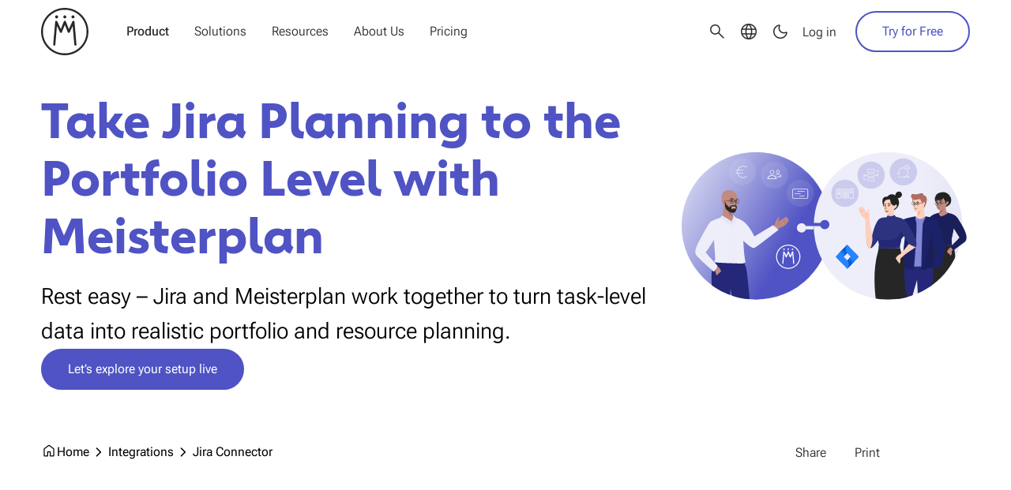

--- FILE ---
content_type: text/html; charset=UTF-8
request_url: https://meisterplan.com/integrations/jira/
body_size: 98392
content:
<!DOCTYPE html><html lang="en-US" data-color-scheme="light"><head><meta http-equiv="X-UA-Compatible" content="IE=edge"><meta charset="UTF-8"><meta name="viewport" content="width=device-width, initial-scale=1.0"><meta name="theme-version" content="14.0.0"><meta name='robots' content='index, follow, max-image-preview:large, max-snippet:-1, max-video-preview:-1' /><style>img:is([sizes="auto" i], [sizes^="auto," i]) { contain-intrinsic-size: 3000px 1500px }</style><link rel="preload" href="https://meisterplan.com/wp-content/themes/mcfly/assets/fonts/carnero/Carnero-Bold.woff2" as="font" type="font/woff2" crossorigin><link rel="preload" href="https://meisterplan.com/wp-content/themes/mcfly/assets/fonts/roboto/Roboto-Light.woff2" as="font" type="font/woff2" crossorigin><link rel="preload" href="https://meisterplan.com/wp-content/themes/mcfly/assets/fonts/roboto/Roboto-Regular.woff2" as="font" type="font/woff2" crossorigin><link rel="preload" href="https://meisterplan.com/wp-content/themes/mcfly/assets/fonts/roboto/Roboto-Medium.woff2" as="font" type="font/woff2" crossorigin><link rel="preload" href="https://meisterplan.com/wp-content/themes/mcfly/assets/fonts/material-symbols/MaterialSymbolsRounded.subset.woff2?ver=02bcea6e" as="font" type="font/woff2" crossorigin><link rel="preload" href="https://meisterplan.com/wp-content/themes/mcfly/assets/fonts/itd-icons/itd-icon-font.woff2" as="font" type="font/woff2" crossorigin><title>Meisterplan Jira Connector for Agile Portfolio Management</title><meta name="description" content="Our Jira Connector brings visibility to your agile work alongside your traditional portfolio for agile portfolio and resource management." /><link rel="canonical" href="https://meisterplan.com/integrations/jira/" /><meta property="og:locale" content="en_US" /><meta property="og:type" content="article" /><meta property="og:title" content="Meisterplan Jira Connector for Agile Portfolio Management" /><meta property="og:description" content="Our Jira Connector brings visibility to your agile work alongside your traditional portfolio for agile portfolio and resource management." /><meta property="og:url" content="https://meisterplan.com/integrations/jira/" /><meta property="og:site_name" content="Meisterplan" /><meta property="article:publisher" content="https://www.facebook.com/Meisterplan/" /><meta property="article:modified_time" content="2025-12-18T14:52:02+00:00" /><meta property="og:image" content="https://meisterplan.com/wp-content/uploads/jira-software-logo-1.png" /><meta property="og:image:width" content="500" /><meta property="og:image:height" content="500" /><meta property="og:image:type" content="image/png" /><meta name="twitter:card" content="summary_large_image" /><meta name="twitter:label1" content="Est. reading time" /><meta name="twitter:data1" content="2 minutes" /><style media="all">/**
 * Theme Name: Meisterplan
 * Theme URI: https://github.com/itdesign-gmbh/mcfly-wp-theme
 * Author: Team WebDev@itdesign GmbH
 * Author URI: https://teams.microsoft.com/l/channel/19%3A9a90169864fd4a9db8b4ef55b7edce70%40thread.skype/Team%20WebDev?groupId=08b92682-1de9-42e9-95a6-79bf79a130f7&tenantId=59d8fb6f-d8ec-45fc-bf5d-df045f927658
 * Requires PHP: 8.4
 * Requires at least: 6.4.1
 * Text Domain: meisterplan
 * Template: mcfly
 */

.material-symbols-rounded{font-size:24px;font-style:normal;font-weight:400;line-height:1;font-family:var(--font-family-material);letter-spacing:normal;text-transform:none;white-space:nowrap;word-wrap:normal;-webkit-font-feature-settings:"liga";-webkit-font-smoothing:antialiased;direction:ltr;display:inline-block}*{scroll-margin-top:calc(var(--nav-height-bar,1rem) + 1rem)}html{scroll-behavior:smooth}.justify-content-start{justify-content:flex-start}.justify-content-center{justify-content:center}.justify-content-end{justify-content:flex-end}.align-items-start{align-items:flex-start}.align-items-center{align-items:center}.align-items-end{align-items:flex-end}*,:before,:after{box-sizing:border-box}hr{border-bottom:0}blockquote{margin:0 0 1rem}body{--box-shadow:0 0 1rem color-mix(in srgb,var(--color-primary)20%,transparent);background:var(--color-bg);margin:0}body>main{z-index:1;min-height:50vh;position:relative;container:main/inline-size}body>main p:last-child{margin-bottom:0}a.site-logo span.logo{height:var(--logo-height)}a.site-logo span.logo>svg{width:auto;height:100%}b,strong{font-weight:var(--font-weight-medium)}[hidden]:not([hidden=until-found]){display:none!important}body:before,body:after{z-index:-1;content:"";background-color:transparent;width:100%;transition:all .2s ease-out;position:fixed;top:0;bottom:0;left:0}body:before{mix-blend-mode:color}body>main,body>header.header{transition:all .25s ease-in-out .15s}body.admin-bar{--admin-bar-height:32px}body:not(.is-mobile):before,body:not(.is-mobile):after{top:0;bottom:0}.container,.container-fluid{--gutter-x:4rem;--gutter-y:0;padding-right:calc(var(--gutter-x)*.5);padding-left:calc(var(--gutter-x)*.5);width:100%;margin-left:auto;margin-right:auto}@media (min-width:576px){.container{max-width:540px}}@media (min-width:768px){.container{max-width:720px}}@media (min-width:992px){.container{max-width:960px}}@media (min-width:1200px){.container{max-width:1240px}}@media (min-width:1400px){.container{max-width:1320px}}.gradient{position:relative}.gradient:before,.gradient:after{z-index:-1;content:"";position:absolute}.gradient:before{background:linear-gradient(180deg,var(--color-secondary),var(--color-primary));border-radius:1rem;top:0;bottom:0;left:0;right:0}.gradient:after{background-color:var(--color-body);border-radius:.9rem;top:2px;bottom:2px;left:2px;right:2px}.row{--gutter-x:4rem;--gutter-y:0;margin-top:calc(-1*var(--gutter-y));margin-right:calc(-.5*var(--gutter-x));margin-left:calc(-.5*var(--gutter-x));flex-wrap:wrap;display:flex}.row>*{margin-top:var(--gutter-y);padding-right:calc(var(--gutter-x)*.5);padding-left:calc(var(--gutter-x)*.5);flex-shrink:0;width:100%;max-width:100%}.col{flex:1 0}.row-cols-auto>*{flex:none;width:auto}.row-cols-1>*{flex:none;width:100%}.row-cols-2>*{flex:none;width:50%}.row-cols-3>*{flex:none;width:33.3333%}.row-cols-4>*{flex:none;width:25%}.row-cols-5>*{flex:none;width:20%}.row-cols-6>*{flex:none;width:16.6667%}.col-auto{flex:none;width:auto}.col-1{flex:none;width:8.33333%}.col-2{flex:none;width:16.6667%}.col-3{flex:none;width:25%}.col-4{flex:none;width:33.3333%}.col-5{flex:none;width:41.6667%}.col-6{flex:none;width:50%}.col-7{flex:none;width:58.3333%}.col-8{flex:none;width:66.6667%}.col-9{flex:none;width:75%}.col-10{flex:none;width:83.3333%}.col-11{flex:none;width:91.6667%}.col-12{flex:none;width:100%}@media (min-width:576px){.col-sm{flex:1 0}.row-cols-sm-auto>*{flex:none;width:auto}.row-cols-sm-1>*{flex:none;width:100%}.row-cols-sm-2>*{flex:none;width:50%}.row-cols-sm-3>*{flex:none;width:33.3333%}.row-cols-sm-4>*{flex:none;width:25%}.row-cols-sm-5>*{flex:none;width:20%}.row-cols-sm-6>*{flex:none;width:16.6667%}.col-sm-auto{flex:none;width:auto}.col-sm-1{flex:none;width:8.33333%}.col-sm-2{flex:none;width:16.6667%}.col-sm-3{flex:none;width:25%}.col-sm-4{flex:none;width:33.3333%}.col-sm-5{flex:none;width:41.6667%}.col-sm-6{flex:none;width:50%}.col-sm-7{flex:none;width:58.3333%}.col-sm-8{flex:none;width:66.6667%}.col-sm-9{flex:none;width:75%}.col-sm-10{flex:none;width:83.3333%}.col-sm-11{flex:none;width:91.6667%}.col-sm-12{flex:none;width:100%}}@media (min-width:768px){.col-md{flex:1 0}.row-cols-md-auto>*{flex:none;width:auto}.row-cols-md-1>*{flex:none;width:100%}.row-cols-md-2>*{flex:none;width:50%}.row-cols-md-3>*{flex:none;width:33.3333%}.row-cols-md-4>*{flex:none;width:25%}.row-cols-md-5>*{flex:none;width:20%}.row-cols-md-6>*{flex:none;width:16.6667%}.col-md-auto{flex:none;width:auto}.col-md-1{flex:none;width:8.33333%}.col-md-2{flex:none;width:16.6667%}.col-md-3{flex:none;width:25%}.col-md-4{flex:none;width:33.3333%}.col-md-5{flex:none;width:41.6667%}.col-md-6{flex:none;width:50%}.col-md-7{flex:none;width:58.3333%}.col-md-8{flex:none;width:66.6667%}.col-md-9{flex:none;width:75%}.col-md-10{flex:none;width:83.3333%}.col-md-11{flex:none;width:91.6667%}.col-md-12{flex:none;width:100%}}@media (min-width:992px){.col-lg{flex:1 0}.row-cols-lg-auto>*{flex:none;width:auto}.row-cols-lg-1>*{flex:none;width:100%}.row-cols-lg-2>*{flex:none;width:50%}.row-cols-lg-3>*{flex:none;width:33.3333%}.row-cols-lg-4>*{flex:none;width:25%}.row-cols-lg-5>*{flex:none;width:20%}.row-cols-lg-6>*{flex:none;width:16.6667%}.col-lg-auto{flex:none;width:auto}.col-lg-1{flex:none;width:8.33333%}.col-lg-2{flex:none;width:16.6667%}.col-lg-3{flex:none;width:25%}.col-lg-4{flex:none;width:33.3333%}.col-lg-5{flex:none;width:41.6667%}.col-lg-6{flex:none;width:50%}.col-lg-7{flex:none;width:58.3333%}.col-lg-8{flex:none;width:66.6667%}.col-lg-9{flex:none;width:75%}.col-lg-10{flex:none;width:83.3333%}.col-lg-11{flex:none;width:91.6667%}.col-lg-12{flex:none;width:100%}}@media (min-width:1200px){.col-xl{flex:1 0}.row-cols-xl-auto>*{flex:none;width:auto}.row-cols-xl-1>*{flex:none;width:100%}.row-cols-xl-2>*{flex:none;width:50%}.row-cols-xl-3>*{flex:none;width:33.3333%}.row-cols-xl-4>*{flex:none;width:25%}.row-cols-xl-5>*{flex:none;width:20%}.row-cols-xl-6>*{flex:none;width:16.6667%}.col-xl-auto{flex:none;width:auto}.col-xl-1{flex:none;width:8.33333%}.col-xl-2{flex:none;width:16.6667%}.col-xl-3{flex:none;width:25%}.col-xl-4{flex:none;width:33.3333%}.col-xl-5{flex:none;width:41.6667%}.col-xl-6{flex:none;width:50%}.col-xl-7{flex:none;width:58.3333%}.col-xl-8{flex:none;width:66.6667%}.col-xl-9{flex:none;width:75%}.col-xl-10{flex:none;width:83.3333%}.col-xl-11{flex:none;width:91.6667%}.col-xl-12{flex:none;width:100%}}@media (min-width:1400px){.col-xxl{flex:1 0}.row-cols-xxl-auto>*{flex:none;width:auto}.row-cols-xxl-1>*{flex:none;width:100%}.row-cols-xxl-2>*{flex:none;width:50%}.row-cols-xxl-3>*{flex:none;width:33.3333%}.row-cols-xxl-4>*{flex:none;width:25%}.row-cols-xxl-5>*{flex:none;width:20%}.row-cols-xxl-6>*{flex:none;width:16.6667%}.col-xxl-auto{flex:none;width:auto}.col-xxl-1{flex:none;width:8.33333%}.col-xxl-2{flex:none;width:16.6667%}.col-xxl-3{flex:none;width:25%}.col-xxl-4{flex:none;width:33.3333%}.col-xxl-5{flex:none;width:41.6667%}.col-xxl-6{flex:none;width:50%}.col-xxl-7{flex:none;width:58.3333%}.col-xxl-8{flex:none;width:66.6667%}.col-xxl-9{flex:none;width:75%}.col-xxl-10{flex:none;width:83.3333%}.col-xxl-11{flex:none;width:91.6667%}.col-xxl-12{flex:none;width:100%}}.col-xs-20{flex:none;width:20%!important}.col-xs-40{flex:none;width:40%!important}.col-xs-60{flex:none;width:60%!important}.col-xs-80{flex:none;width:80%!important}@media (min-width:576px){.col-sm-20{flex:none;width:20%!important}.col-sm-40{flex:none;width:40%!important}.col-sm-60{flex:none;width:60%!important}.col-sm-80{flex:none;width:80%!important}}@media (min-width:768px){.col-md-20{flex:none;width:20%!important}.col-md-40{flex:none;width:40%!important}.col-md-60{flex:none;width:60%!important}.col-md-80{flex:none;width:80%!important}}@media (min-width:992px){.col-lg-20{flex:none;width:20%!important}.col-lg-40{flex:none;width:40%!important}.col-lg-60{flex:none;width:60%!important}.col-lg-80{flex:none;width:80%!important}}@media (min-width:1200px){.col-xl-20{flex:none;width:20%!important}.col-xl-40{flex:none;width:40%!important}.col-xl-60{flex:none;width:60%!important}.col-xl-80{flex:none;width:80%!important}}@media (min-width:1400px){.col-xxl-20{flex:none;width:20%!important}.col-xxl-40{flex:none;width:40%!important}.col-xxl-60{flex:none;width:60%!important}.col-xxl-80{flex:none;width:80%!important}}.col-count{column-gap:2rem}@media (min-width:576px){.col-count{column-count:2}}@media (min-width:768px){.col-count.col-count--3,.col-count.col-count--4{column-count:3}}@media (min-width:992px){.col-count.col-count--4{column-count:4}}a{color:var(--color-contrast-light);font-weight:var(--link-font-weight);text-decoration:none}body>main p>a[href]:not(:-webkit-any(.no-link,.btn)){--link-color:var(--color-primary);--link-decoration-color:color-mix(in srgb,var(--link-color)50%,transparent);background-image:linear-gradient(to right,var(--link-decoration-color)50%,transparent 50%);color:var(--link-color);font-weight:var(--link-font-weight);background-position:0 100%;background-repeat:repeat-x;background-size:8px 2px;padding-bottom:2px;transition:all .25s ease-in-out}body>main p>a[href]:not(:is(.no-link,.btn)){--link-color:var(--color-primary);--link-decoration-color:color-mix(in srgb,var(--link-color)50%,transparent);background-image:linear-gradient(to right,var(--link-decoration-color)50%,transparent 50%);color:var(--link-color);font-weight:var(--link-font-weight);background-position:0 100%;background-repeat:repeat-x;background-size:8px 2px;padding-bottom:2px;transition:all .25s ease-in-out}body>main p>strong>a[href]:not(:-webkit-any(.no-link,.btn)){--link-color:var(--color-primary);--link-decoration-color:color-mix(in srgb,var(--link-color)50%,transparent);background-image:linear-gradient(to right,var(--link-decoration-color)50%,transparent 50%);color:var(--link-color);font-weight:var(--link-font-weight);background-position:0 100%;background-repeat:repeat-x;background-size:8px 2px;padding-bottom:2px;transition:all .25s ease-in-out}body>main p>strong>a[href]:not(:is(.no-link,.btn)){--link-color:var(--color-primary);--link-decoration-color:color-mix(in srgb,var(--link-color)50%,transparent);background-image:linear-gradient(to right,var(--link-decoration-color)50%,transparent 50%);color:var(--link-color);font-weight:var(--link-font-weight);background-position:0 100%;background-repeat:repeat-x;background-size:8px 2px;padding-bottom:2px;transition:all .25s ease-in-out}body>main p>span>a[href]:not(:-webkit-any(.no-link,.btn)){--link-color:var(--color-primary);--link-decoration-color:color-mix(in srgb,var(--link-color)50%,transparent);background-image:linear-gradient(to right,var(--link-decoration-color)50%,transparent 50%);color:var(--link-color);font-weight:var(--link-font-weight);background-position:0 100%;background-repeat:repeat-x;background-size:8px 2px;padding-bottom:2px;transition:all .25s ease-in-out}body>main p>span>a[href]:not(:is(.no-link,.btn)){--link-color:var(--color-primary);--link-decoration-color:color-mix(in srgb,var(--link-color)50%,transparent);background-image:linear-gradient(to right,var(--link-decoration-color)50%,transparent 50%);color:var(--link-color);font-weight:var(--link-font-weight);background-position:0 100%;background-repeat:repeat-x;background-size:8px 2px;padding-bottom:2px;transition:all .25s ease-in-out}body>main ul a[href]:not(:-webkit-any(.no-link,.btn)){--link-color:var(--color-primary);--link-decoration-color:color-mix(in srgb,var(--link-color)50%,transparent);background-image:linear-gradient(to right,var(--link-decoration-color)50%,transparent 50%);color:var(--link-color);font-weight:var(--link-font-weight);background-position:0 100%;background-repeat:repeat-x;background-size:8px 2px;padding-bottom:2px;transition:all .25s ease-in-out}body>main ul a[href]:not(:is(.no-link,.btn)){--link-color:var(--color-primary);--link-decoration-color:color-mix(in srgb,var(--link-color)50%,transparent);background-image:linear-gradient(to right,var(--link-decoration-color)50%,transparent 50%);color:var(--link-color);font-weight:var(--link-font-weight);background-position:0 100%;background-repeat:repeat-x;background-size:8px 2px;padding-bottom:2px;transition:all .25s ease-in-out}body>main ol a[href]:not(:-webkit-any(.no-link,.btn)){--link-color:var(--color-primary);--link-decoration-color:color-mix(in srgb,var(--link-color)50%,transparent);background-image:linear-gradient(to right,var(--link-decoration-color)50%,transparent 50%);color:var(--link-color);font-weight:var(--link-font-weight);background-position:0 100%;background-repeat:repeat-x;background-size:8px 2px;padding-bottom:2px;transition:all .25s ease-in-out}body>main ol a[href]:not(:is(.no-link,.btn)){--link-color:var(--color-primary);--link-decoration-color:color-mix(in srgb,var(--link-color)50%,transparent);background-image:linear-gradient(to right,var(--link-decoration-color)50%,transparent 50%);color:var(--link-color);font-weight:var(--link-font-weight);background-position:0 100%;background-repeat:repeat-x;background-size:8px 2px;padding-bottom:2px;transition:all .25s ease-in-out}body>footer p a[href]:not(:-webkit-any(.no-link,.btn)){--link-color:var(--color-primary);--link-decoration-color:color-mix(in srgb,var(--link-color)50%,transparent);background-image:linear-gradient(to right,var(--link-decoration-color)50%,transparent 50%);color:var(--link-color);font-weight:var(--link-font-weight);background-position:0 100%;background-repeat:repeat-x;background-size:8px 2px;padding-bottom:2px;transition:all .25s ease-in-out}body>footer p a[href]:not(:is(.no-link,.btn)){--link-color:var(--color-primary);--link-decoration-color:color-mix(in srgb,var(--link-color)50%,transparent);background-image:linear-gradient(to right,var(--link-decoration-color)50%,transparent 50%);color:var(--link-color);font-weight:var(--link-font-weight);background-position:0 100%;background-repeat:repeat-x;background-size:8px 2px;padding-bottom:2px;transition:all .25s ease-in-out}a.link:not(:-webkit-any(.no-link,.btn)){--link-color:var(--color-primary);--link-decoration-color:color-mix(in srgb,var(--link-color)50%,transparent);background-image:linear-gradient(to right,var(--link-decoration-color)50%,transparent 50%);color:var(--link-color);font-weight:var(--link-font-weight);background-position:0 100%;background-repeat:repeat-x;background-size:8px 2px;padding-bottom:2px;transition:all .25s ease-in-out}a.link:not(:is(.no-link,.btn)){--link-color:var(--color-primary);--link-decoration-color:color-mix(in srgb,var(--link-color)50%,transparent);background-image:linear-gradient(to right,var(--link-decoration-color)50%,transparent 50%);color:var(--link-color);font-weight:var(--link-font-weight);background-position:0 100%;background-repeat:repeat-x;background-size:8px 2px;padding-bottom:2px;transition:all .25s ease-in-out}body>main p>a[href]:not(:-webkit-any(.no-link,.btn)){--link-color:var(--color-primary);--link-decoration-color:color-mix(in srgb,var(--link-color)50%,transparent);background-image:linear-gradient(to right,var(--link-decoration-color)50%,transparent 50%);color:var(--link-color);font-weight:var(--link-font-weight);background-position:0 100%;background-repeat:repeat-x;background-size:8px 2px;padding-bottom:2px;transition:all .25s ease-in-out}body>main p>a[href]:not(:is(.no-link,.btn)){--link-color:var(--color-primary);--link-decoration-color:color-mix(in srgb,var(--link-color)50%,transparent);background-image:linear-gradient(to right,var(--link-decoration-color)50%,transparent 50%);color:var(--link-color);font-weight:var(--link-font-weight);background-position:0 100%;background-repeat:repeat-x;background-size:8px 2px;padding-bottom:2px;transition:all .25s ease-in-out}body>main p>strong>a[href]:not(:-webkit-any(.no-link,.btn)){--link-color:var(--color-primary);--link-decoration-color:color-mix(in srgb,var(--link-color)50%,transparent);background-image:linear-gradient(to right,var(--link-decoration-color)50%,transparent 50%);color:var(--link-color);font-weight:var(--link-font-weight);background-position:0 100%;background-repeat:repeat-x;background-size:8px 2px;padding-bottom:2px;transition:all .25s ease-in-out}body>main p>strong>a[href]:not(:is(.no-link,.btn)){--link-color:var(--color-primary);--link-decoration-color:color-mix(in srgb,var(--link-color)50%,transparent);background-image:linear-gradient(to right,var(--link-decoration-color)50%,transparent 50%);color:var(--link-color);font-weight:var(--link-font-weight);background-position:0 100%;background-repeat:repeat-x;background-size:8px 2px;padding-bottom:2px;transition:all .25s ease-in-out}body>main p>span>a[href]:not(:-webkit-any(.no-link,.btn)){--link-color:var(--color-primary);--link-decoration-color:color-mix(in srgb,var(--link-color)50%,transparent);background-image:linear-gradient(to right,var(--link-decoration-color)50%,transparent 50%);color:var(--link-color);font-weight:var(--link-font-weight);background-position:0 100%;background-repeat:repeat-x;background-size:8px 2px;padding-bottom:2px;transition:all .25s ease-in-out}body>main p>span>a[href]:not(:is(.no-link,.btn)){--link-color:var(--color-primary);--link-decoration-color:color-mix(in srgb,var(--link-color)50%,transparent);background-image:linear-gradient(to right,var(--link-decoration-color)50%,transparent 50%);color:var(--link-color);font-weight:var(--link-font-weight);background-position:0 100%;background-repeat:repeat-x;background-size:8px 2px;padding-bottom:2px;transition:all .25s ease-in-out}body>main ul a[href]:not(:-webkit-any(.no-link,.btn)){--link-color:var(--color-primary);--link-decoration-color:color-mix(in srgb,var(--link-color)50%,transparent);background-image:linear-gradient(to right,var(--link-decoration-color)50%,transparent 50%);color:var(--link-color);font-weight:var(--link-font-weight);background-position:0 100%;background-repeat:repeat-x;background-size:8px 2px;padding-bottom:2px;transition:all .25s ease-in-out}body>main ul a[href]:not(:is(.no-link,.btn)){--link-color:var(--color-primary);--link-decoration-color:color-mix(in srgb,var(--link-color)50%,transparent);background-image:linear-gradient(to right,var(--link-decoration-color)50%,transparent 50%);color:var(--link-color);font-weight:var(--link-font-weight);background-position:0 100%;background-repeat:repeat-x;background-size:8px 2px;padding-bottom:2px;transition:all .25s ease-in-out}body>main ol a[href]:not(:-webkit-any(.no-link,.btn)){--link-color:var(--color-primary);--link-decoration-color:color-mix(in srgb,var(--link-color)50%,transparent);background-image:linear-gradient(to right,var(--link-decoration-color)50%,transparent 50%);color:var(--link-color);font-weight:var(--link-font-weight);background-position:0 100%;background-repeat:repeat-x;background-size:8px 2px;padding-bottom:2px;transition:all .25s ease-in-out}body>main ol a[href]:not(:is(.no-link,.btn)){--link-color:var(--color-primary);--link-decoration-color:color-mix(in srgb,var(--link-color)50%,transparent);background-image:linear-gradient(to right,var(--link-decoration-color)50%,transparent 50%);color:var(--link-color);font-weight:var(--link-font-weight);background-position:0 100%;background-repeat:repeat-x;background-size:8px 2px;padding-bottom:2px;transition:all .25s ease-in-out}body>footer p a[href]:not(:-webkit-any(.no-link,.btn)){--link-color:var(--color-primary);--link-decoration-color:color-mix(in srgb,var(--link-color)50%,transparent);background-image:linear-gradient(to right,var(--link-decoration-color)50%,transparent 50%);color:var(--link-color);font-weight:var(--link-font-weight);background-position:0 100%;background-repeat:repeat-x;background-size:8px 2px;padding-bottom:2px;transition:all .25s ease-in-out}body>footer p a[href]:not(:is(.no-link,.btn)){--link-color:var(--color-primary);--link-decoration-color:color-mix(in srgb,var(--link-color)50%,transparent);background-image:linear-gradient(to right,var(--link-decoration-color)50%,transparent 50%);color:var(--link-color);font-weight:var(--link-font-weight);background-position:0 100%;background-repeat:repeat-x;background-size:8px 2px;padding-bottom:2px;transition:all .25s ease-in-out}a.link:not(:-webkit-any(.no-link,.btn)){--link-color:var(--color-primary);--link-decoration-color:color-mix(in srgb,var(--link-color)50%,transparent);background-image:linear-gradient(to right,var(--link-decoration-color)50%,transparent 50%);color:var(--link-color);font-weight:var(--link-font-weight);background-position:0 100%;background-repeat:repeat-x;background-size:8px 2px;padding-bottom:2px;transition:all .25s ease-in-out}a.link:not(:is(.no-link,.btn)){--link-color:var(--color-primary);--link-decoration-color:color-mix(in srgb,var(--link-color)50%,transparent);background-image:linear-gradient(to right,var(--link-decoration-color)50%,transparent 50%);color:var(--link-color);font-weight:var(--link-font-weight);background-position:0 100%;background-repeat:repeat-x;background-size:8px 2px;padding-bottom:2px;transition:all .25s ease-in-out}body>main p>a[href]:not(:-webkit-any(.no-link,.btn)):hover{--link-decoration-color:var(--link-color)}body>main p>a[href]:not(:is(.no-link,.btn)):hover{--link-decoration-color:var(--link-color)}body>main p>strong>a[href]:not(:-webkit-any(.no-link,.btn)):hover{--link-decoration-color:var(--link-color)}body>main p>strong>a[href]:not(:is(.no-link,.btn)):hover{--link-decoration-color:var(--link-color)}body>main p>span>a[href]:not(:-webkit-any(.no-link,.btn)):hover{--link-decoration-color:var(--link-color)}body>main p>span>a[href]:not(:is(.no-link,.btn)):hover{--link-decoration-color:var(--link-color)}body>main ul a[href]:not(:-webkit-any(.no-link,.btn)):hover{--link-decoration-color:var(--link-color)}body>main ul a[href]:not(:is(.no-link,.btn)):hover{--link-decoration-color:var(--link-color)}body>main ol a[href]:not(:-webkit-any(.no-link,.btn)):hover{--link-decoration-color:var(--link-color)}body>main ol a[href]:not(:is(.no-link,.btn)):hover{--link-decoration-color:var(--link-color)}body>footer p a[href]:not(:-webkit-any(.no-link,.btn)):hover{--link-decoration-color:var(--link-color)}body>footer p a[href]:not(:is(.no-link,.btn)):hover{--link-decoration-color:var(--link-color)}a.link:not(:-webkit-any(.no-link,.btn)):hover{--link-decoration-color:var(--link-color)}a.link:not(:is(.no-link,.btn)):hover{--link-decoration-color:var(--link-color)}body>main p>a[href]:not(:-webkit-any(.no-link,.btn)):hover{--link-decoration-color:var(--link-color)}body>main p>a[href]:not(:is(.no-link,.btn)):hover{--link-decoration-color:var(--link-color)}body>main p>strong>a[href]:not(:-webkit-any(.no-link,.btn)):hover{--link-decoration-color:var(--link-color)}body>main p>strong>a[href]:not(:is(.no-link,.btn)):hover{--link-decoration-color:var(--link-color)}body>main p>span>a[href]:not(:-webkit-any(.no-link,.btn)):hover{--link-decoration-color:var(--link-color)}body>main p>span>a[href]:not(:is(.no-link,.btn)):hover{--link-decoration-color:var(--link-color)}body>main ul a[href]:not(:-webkit-any(.no-link,.btn)):hover{--link-decoration-color:var(--link-color)}body>main ul a[href]:not(:is(.no-link,.btn)):hover{--link-decoration-color:var(--link-color)}body>main ol a[href]:not(:-webkit-any(.no-link,.btn)):hover{--link-decoration-color:var(--link-color)}body>main ol a[href]:not(:is(.no-link,.btn)):hover{--link-decoration-color:var(--link-color)}body>footer p a[href]:not(:-webkit-any(.no-link,.btn)):hover{--link-decoration-color:var(--link-color)}body>footer p a[href]:not(:is(.no-link,.btn)):hover{--link-decoration-color:var(--link-color)}a.link:not(:-webkit-any(.no-link,.btn)):hover{--link-decoration-color:var(--link-color)}a.link:not(:is(.no-link,.btn)):hover{--link-decoration-color:var(--link-color)}button.link{line-height:var(--line-height-compact);--link-color:var(--color-primary);--link-decoration-color:color-mix(in srgb,var(--link-color)50%,transparent);background:0 0;background-image:linear-gradient(to right,var(--link-decoration-color)50%,transparent 50%);color:var(--link-color);font-weight:var(--link-font-weight);background-position:0 100%;background-repeat:repeat-x;background-size:8px 2px;border:none;padding-bottom:2px;padding-left:0;padding-right:0;transition:all .25s ease-in-out}button.link:hover{--link-decoration-color:var(--link-color)}img{max-width:100%;height:auto}img.stretch-x{width:100%}img.stretch-y{width:auto;max-width:none;height:100%}img.contain{width:auto;max-width:100%;max-height:100%;margin:0 auto;display:block}img.center{position:relative;top:50%;left:50%;transform:translate(-50%,-50%)}img,svg{vertical-align:middle}body.error404 .animation.hero-animation canvas{--max-width:1036px;--max-height:300px}body.error404 .button-group{flex-direction:column;align-items:center;gap:1rem;display:flex}@media (min-width:1200px){body.error404 .button-group{flex-direction:row;justify-content:center}}body.error404 .site-search{max-width:800px;max-height:600px;margin:0 auto}body>main>form.post-password-form{width:100%;max-width:80%;margin:0 auto}body>main>form.post-password-form label{width:100%;margin-bottom:1rem}@media (min-width:992px){body>main>form.post-password-form{max-width:40%}body>main>form.post-password-form label{margin-bottom:2rem}}.reading{font-weight:var(--font-weight-normal);font-size:var(--font-size-small);align-items:center;gap:.75rem;line-height:1;display:flex}.reading:before{content:"schedule";font-size:1.25rem;font-family:var(--font-family-material)}.reading--center{font-weight:var(--font-weight-normal);font-size:var(--font-size-small);justify-content:center;align-items:center;gap:.75rem;line-height:1;display:flex}.reading--center:before{content:"schedule";font-size:1.25rem;font-family:var(--font-family-material)}.grecaptcha-badge{visibility:hidden}:root{--button-radius:2rem;--border-radius:1rem;--font-size-base-px:16px;--font-size-normal:1rem;--font-size-small:.875rem;--font-size-tiny:.75rem;--line-height-base:1.7;--line-height-compact:1.2;--paragraph-margin-bottom:1rem;--headings-margin-bottom:1.38rem;--color-brand:#282828;--input-border-width:2px;--input-padding-x:2.5rem;--input-padding-y:.875rem;--font-family-material:Material Symbols Rounded;--font-family-itd:itd Icon Font;--highlight-wave-top-mask:url("data:image/svg+xml,%3C%3Fxml version='1.0' encoding='UTF-8'%3F%3E%3Csvg preserveAspectRatio%3D%22none%22 viewBox='0 0 2560 178' version='1.1' xmlns='http://www.w3.org/2000/svg' xmlns:xlink='http://www.w3.org/1999/xlink'%3E%3Cpath d='M-10,88 H0 C270,88 520,170 795,170 C1065,170 1565,1 1835,1 C2105,1 2290,88 2560,88 H2570 V-10 H-10 Z' /%3E%3C/svg%3E");--highlight-wave-bottom-mask:url("data:image/svg+xml,%3C%3Fxml version='1.0' encoding='UTF-8'%3F%3E%3Csvg preserveAspectRatio%3D%22none%22 viewBox='0 0 2560 178' version='1.1' xmlns='http://www.w3.org/2000/svg' xmlns:xlink='http://www.w3.org/1999/xlink'%3E%3Cpath d='M-10,88 H0 C270,88 520,170 795,170 C1065,170 1565,1 1835,1 C2105,1 2290,88 2560,88 H2570 V188 H-10 Z' /%3E%3C/svg%3E");--body-font-family:"Roboto";--body-font-weight:300;--body-line-height:1.7;--font-family-headings:Carnero;--headings-font-weight:700;--headings-line-height:1.2;--link-font-weight:var(--font-weight-normal);--gutter-0:0;--gutter-1:.25rem;--gutter-2:.5rem;--gutter-3:1rem;--gutter-4:2rem;--gutter-5:4rem;--breakpoint-xs:0;--breakpoint-sm:576px;--breakpoint-md:768px;--breakpoint-lg:992px;--breakpoint-xl:1200px;--breakpoint-xxl:1400px;--spacing-y-small:clamp(2rem,5.12821vw + .153846rem,4rem);--spacing-y-medium:clamp(4rem,10.2564vw + .307692rem,8rem);--spacing-y-large:clamp(6rem,15.3846vw + .461538rem,12rem);--font-weight-thin:100;--font-weight-extra-light:200;--font-weight-light:300;--font-weight-normal:400;--font-weight-medium:500;--font-weight-semi-bold:600;--font-weight-bold:700;--font-weight-extra-bold:800;--font-weight-black:900;--font-size-h1:clamp(2.02729rem,4.5831vw + .377369rem,3.8147rem);--font-size-h2:clamp(1.80203rem,3.20442vw + .64844rem,3.05176rem);--font-size-h3:clamp(1.60181rem,2.15282vw + .826792rem,2.44141rem);--font-size-h4:clamp(1.42383rem,1.35717vw + .935246rem,1.95313rem);--font-size-h5:clamp(1.26563rem,.761218vw + .991587rem,1.5625rem);--font-size-h6:clamp(1.125rem,.320513vw + 1.00962rem,1.25rem)}::-ms-backdrop{--button-radius:2rem;--border-radius:1rem;--font-size-base-px:16px;--font-size-normal:1rem;--font-size-small:.875rem;--font-size-tiny:.75rem;--line-height-base:1.7;--line-height-compact:1.2;--paragraph-margin-bottom:1rem;--headings-margin-bottom:1.38rem;--color-brand:#282828;--input-border-width:2px;--input-padding-x:2.5rem;--input-padding-y:.875rem;--font-family-material:Material Symbols Rounded;--font-family-itd:itd Icon Font;--highlight-wave-top-mask:url("data:image/svg+xml,%3C%3Fxml version='1.0' encoding='UTF-8'%3F%3E%3Csvg preserveAspectRatio%3D%22none%22 viewBox='0 0 2560 178' version='1.1' xmlns='http://www.w3.org/2000/svg' xmlns:xlink='http://www.w3.org/1999/xlink'%3E%3Cpath d='M-10,88 H0 C270,88 520,170 795,170 C1065,170 1565,1 1835,1 C2105,1 2290,88 2560,88 H2570 V-10 H-10 Z' /%3E%3C/svg%3E");--highlight-wave-bottom-mask:url("data:image/svg+xml,%3C%3Fxml version='1.0' encoding='UTF-8'%3F%3E%3Csvg preserveAspectRatio%3D%22none%22 viewBox='0 0 2560 178' version='1.1' xmlns='http://www.w3.org/2000/svg' xmlns:xlink='http://www.w3.org/1999/xlink'%3E%3Cpath d='M-10,88 H0 C270,88 520,170 795,170 C1065,170 1565,1 1835,1 C2105,1 2290,88 2560,88 H2570 V188 H-10 Z' /%3E%3C/svg%3E");--body-font-family:"Roboto";--body-font-weight:300;--body-line-height:1.7;--font-family-headings:Carnero;--headings-font-weight:700;--headings-line-height:1.2;--link-font-weight:var(--font-weight-normal);--gutter-0:0;--gutter-1:.25rem;--gutter-2:.5rem;--gutter-3:1rem;--gutter-4:2rem;--gutter-5:4rem;--breakpoint-xs:0;--breakpoint-sm:576px;--breakpoint-md:768px;--breakpoint-lg:992px;--breakpoint-xl:1200px;--breakpoint-xxl:1400px;--spacing-y-small:clamp(2rem,5.12821vw + .153846rem,4rem);--spacing-y-medium:clamp(4rem,10.2564vw + .307692rem,8rem);--spacing-y-large:clamp(6rem,15.3846vw + .461538rem,12rem);--font-weight-thin:100;--font-weight-extra-light:200;--font-weight-light:300;--font-weight-normal:400;--font-weight-medium:500;--font-weight-semi-bold:600;--font-weight-bold:700;--font-weight-extra-bold:800;--font-weight-black:900;--font-size-h1:clamp(2.02729rem,4.5831vw + .377369rem,3.8147rem);--font-size-h2:clamp(1.80203rem,3.20442vw + .64844rem,3.05176rem);--font-size-h3:clamp(1.60181rem,2.15282vw + .826792rem,2.44141rem);--font-size-h4:clamp(1.42383rem,1.35717vw + .935246rem,1.95313rem);--font-size-h5:clamp(1.26563rem,.761218vw + .991587rem,1.5625rem);--font-size-h6:clamp(1.125rem,.320513vw + 1.00962rem,1.25rem)}::-ms-backdrop{--button-radius:2rem;--border-radius:1rem;--font-size-base-px:16px;--font-size-normal:1rem;--font-size-small:.875rem;--font-size-tiny:.75rem;--line-height-base:1.7;--line-height-compact:1.2;--paragraph-margin-bottom:1rem;--headings-margin-bottom:1.38rem;--color-brand:#282828;--input-border-width:2px;--input-padding-x:2.5rem;--input-padding-y:.875rem;--font-family-material:Material Symbols Rounded;--font-family-itd:itd Icon Font;--highlight-wave-top-mask:url("data:image/svg+xml,%3C%3Fxml version='1.0' encoding='UTF-8'%3F%3E%3Csvg preserveAspectRatio%3D%22none%22 viewBox='0 0 2560 178' version='1.1' xmlns='http://www.w3.org/2000/svg' xmlns:xlink='http://www.w3.org/1999/xlink'%3E%3Cpath d='M-10,88 H0 C270,88 520,170 795,170 C1065,170 1565,1 1835,1 C2105,1 2290,88 2560,88 H2570 V-10 H-10 Z' /%3E%3C/svg%3E");--highlight-wave-bottom-mask:url("data:image/svg+xml,%3C%3Fxml version='1.0' encoding='UTF-8'%3F%3E%3Csvg preserveAspectRatio%3D%22none%22 viewBox='0 0 2560 178' version='1.1' xmlns='http://www.w3.org/2000/svg' xmlns:xlink='http://www.w3.org/1999/xlink'%3E%3Cpath d='M-10,88 H0 C270,88 520,170 795,170 C1065,170 1565,1 1835,1 C2105,1 2290,88 2560,88 H2570 V188 H-10 Z' /%3E%3C/svg%3E");--body-font-family:"Roboto";--body-font-weight:300;--body-line-height:1.7;--font-family-headings:Carnero;--headings-font-weight:700;--headings-line-height:1.2;--link-font-weight:var(--font-weight-normal);--gutter-0:0;--gutter-1:.25rem;--gutter-2:.5rem;--gutter-3:1rem;--gutter-4:2rem;--gutter-5:4rem;--breakpoint-xs:0;--breakpoint-sm:576px;--breakpoint-md:768px;--breakpoint-lg:992px;--breakpoint-xl:1200px;--breakpoint-xxl:1400px;--spacing-y-small:clamp(2rem,5.12821vw + .153846rem,4rem);--spacing-y-medium:clamp(4rem,10.2564vw + .307692rem,8rem);--spacing-y-large:clamp(6rem,15.3846vw + .461538rem,12rem);--font-weight-thin:100;--font-weight-extra-light:200;--font-weight-light:300;--font-weight-normal:400;--font-weight-medium:500;--font-weight-semi-bold:600;--font-weight-bold:700;--font-weight-extra-bold:800;--font-weight-black:900;--font-size-h1:clamp(2.02729rem,4.5831vw + .377369rem,3.8147rem);--font-size-h2:clamp(1.80203rem,3.20442vw + .64844rem,3.05176rem);--font-size-h3:clamp(1.60181rem,2.15282vw + .826792rem,2.44141rem);--font-size-h4:clamp(1.42383rem,1.35717vw + .935246rem,1.95313rem);--font-size-h5:clamp(1.26563rem,.761218vw + .991587rem,1.5625rem);--font-size-h6:clamp(1.125rem,.320513vw + 1.00962rem,1.25rem)}::backdrop{--button-radius:2rem;--border-radius:1rem;--font-size-base-px:16px;--font-size-normal:1rem;--font-size-small:.875rem;--font-size-tiny:.75rem;--line-height-base:1.7;--line-height-compact:1.2;--paragraph-margin-bottom:1rem;--headings-margin-bottom:1.38rem;--color-brand:#282828;--input-border-width:2px;--input-padding-x:2.5rem;--input-padding-y:.875rem;--font-family-material:Material Symbols Rounded;--font-family-itd:itd Icon Font;--highlight-wave-top-mask:url("data:image/svg+xml,%3C%3Fxml version='1.0' encoding='UTF-8'%3F%3E%3Csvg preserveAspectRatio%3D%22none%22 viewBox='0 0 2560 178' version='1.1' xmlns='http://www.w3.org/2000/svg' xmlns:xlink='http://www.w3.org/1999/xlink'%3E%3Cpath d='M-10,88 H0 C270,88 520,170 795,170 C1065,170 1565,1 1835,1 C2105,1 2290,88 2560,88 H2570 V-10 H-10 Z' /%3E%3C/svg%3E");--highlight-wave-bottom-mask:url("data:image/svg+xml,%3C%3Fxml version='1.0' encoding='UTF-8'%3F%3E%3Csvg preserveAspectRatio%3D%22none%22 viewBox='0 0 2560 178' version='1.1' xmlns='http://www.w3.org/2000/svg' xmlns:xlink='http://www.w3.org/1999/xlink'%3E%3Cpath d='M-10,88 H0 C270,88 520,170 795,170 C1065,170 1565,1 1835,1 C2105,1 2290,88 2560,88 H2570 V188 H-10 Z' /%3E%3C/svg%3E");--body-font-family:"Roboto";--body-font-weight:300;--body-line-height:1.7;--font-family-headings:Carnero;--headings-font-weight:700;--headings-line-height:1.2;--link-font-weight:var(--font-weight-normal);--gutter-0:0;--gutter-1:.25rem;--gutter-2:.5rem;--gutter-3:1rem;--gutter-4:2rem;--gutter-5:4rem;--breakpoint-xs:0;--breakpoint-sm:576px;--breakpoint-md:768px;--breakpoint-lg:992px;--breakpoint-xl:1200px;--breakpoint-xxl:1400px;--spacing-y-small:clamp(2rem,5.12821vw + .153846rem,4rem);--spacing-y-medium:clamp(4rem,10.2564vw + .307692rem,8rem);--spacing-y-large:clamp(6rem,15.3846vw + .461538rem,12rem);--font-weight-thin:100;--font-weight-extra-light:200;--font-weight-light:300;--font-weight-normal:400;--font-weight-medium:500;--font-weight-semi-bold:600;--font-weight-bold:700;--font-weight-extra-bold:800;--font-weight-black:900;--font-size-h1:clamp(2.02729rem,4.5831vw + .377369rem,3.8147rem);--font-size-h2:clamp(1.80203rem,3.20442vw + .64844rem,3.05176rem);--font-size-h3:clamp(1.60181rem,2.15282vw + .826792rem,2.44141rem);--font-size-h4:clamp(1.42383rem,1.35717vw + .935246rem,1.95313rem);--font-size-h5:clamp(1.26563rem,.761218vw + .991587rem,1.5625rem);--font-size-h6:clamp(1.125rem,.320513vw + 1.00962rem,1.25rem)}:root{--logo-height:50px}@media (min-width:1200px){:root{--logo-height:60px}}[data-color-scheme=light]{--color-bg:var(--color-body);--color-success:#4fc44f;--color-warning:#ffd91a;--color-danger:#f5323f;--color-primary:#4f53c4;--color-secondary:#00dbc9;--color-accent:#00dbc9;--color-body:#fff;--color-contrast:#292929;--color-body-highlight:#4f53c4;--color-contrast-highlight:#fff}[data-color-scheme=dark]{--color-bg:var(--color-body);--color-success:#4fc44f;--color-warning:#ffd91a;--color-danger:#f5323f;--color-primary:#b2b4f0;--color-secondary:#fbeeac;--color-accent:#fa00c4;--color-body:#0a0b0b;--color-contrast:#fff;--color-body-highlight:#b2b4f0;--color-contrast-highlight:#0a0b0b}[data-color-scheme=highlight]{--color-bg:var(--color-body-highlight);--color-contrast:var(--color-contrast-highlight);--color-primary:var(--color-contrast)}[data-color-scheme=light],[data-color-scheme=light] [data-color-scheme=highlight],[data-color-scheme=dark],[data-color-scheme=dark] [data-color-scheme=highlight]{--color-contrast-light:color-mix(in srgb,var(--color-contrast)80%,transparent);color:var(--color-contrast-light)}main>section{position:relative}main>section.section--spacing-top-small{--section-custom-padding-top:var(--spacing-y-small)}main>section.section--spacing-top-small:has(>.highlight[data-add-top]){--section-custom-padding-top:calc(.5*var(--spacing-y-small))}main>section.section--spacing-top-medium{--section-custom-padding-top:var(--spacing-y-medium)}main>section.section--spacing-top-medium:has(>.highlight[data-add-top]){--section-custom-padding-top:calc(.5*var(--spacing-y-medium))}main>section.section--spacing-top-large{--section-custom-padding-top:var(--spacing-y-large)}main>section.section--spacing-top-large:has(>.highlight[data-add-top]){--section-custom-padding-top:calc(.5*var(--spacing-y-large))}main>section{--section-default-padding-top:var(--spacing-y-medium);--section-padding-top:calc(var(--section-custom-padding-top,var(--section-default-padding-top)) + var(--section-add-padding-top,0px));padding-top:var(--section-padding-top)}main>section:has(>.highlight[data-add-top]){--section-default-padding-top:calc(.5*var(--spacing-y-medium))}main>section.section--spacing-bottom-small{--section-custom-padding-bottom:var(--spacing-y-small)}main>section.section--spacing-bottom-small:has(>.highlight[data-add-bottom]){--section-custom-padding-bottom:calc(.5*var(--spacing-y-small))}main>section.section--spacing-bottom-medium{--section-custom-padding-bottom:var(--spacing-y-medium)}main>section.section--spacing-bottom-medium:has(>.highlight[data-add-bottom]){--section-custom-padding-bottom:calc(.5*var(--spacing-y-medium))}main>section.section--spacing-bottom-large{--section-custom-padding-bottom:var(--spacing-y-large)}main>section.section--spacing-bottom-large:has(>.highlight[data-add-bottom]){--section-custom-padding-bottom:calc(.5*var(--spacing-y-large))}main>section{--section-default-padding-bottom:var(--spacing-y-medium);--section-padding-bottom:calc(var(--section-custom-padding-bottom,var(--section-default-padding-bottom)) + var(--section-add-padding-bottom,0px));padding-bottom:var(--section-padding-bottom)}main>section:has(>.highlight[data-add-bottom]){--section-default-padding-bottom:calc(.5*var(--spacing-y-medium))}main>section{scroll-margin-top:calc(var(--nav-height-bar,0) - var(--section-padding-top) + 1rem)}.row{--row-spacing:calc(var(--spacing-y-medium)*.75)}.row--inner{--row-spacing:var(--spacing-y-small)}.row--inner:not(:first-child){margin-top:var(--row-spacing)}.row:not(:last-child){margin-bottom:var(--row-spacing)}@media (max-width:991.98px){.row--outer:not(.row--mobile-reverse-order)>div:not(:only-child):not(:last-child):not(:empty),.row--outer.row--mobile-reverse-order>div:not(:only-child):not(:first-child):not(:empty),.row--inner:not(.row--mobile-reverse-order)>div:not(:only-child):not(:last-child):not(:empty),.row--inner.row--mobile-reverse-order>div:not(:only-child):not(:first-child):not(:empty){margin-bottom:var(--spacing-y-small)}.row--outer.row--mobile-reverse-order,.row--inner.row--mobile-reverse-order{flex-direction:column-reverse}}.swiper{--swiper-pagination-bottom:0;--swiper-pagination-bullet-border-radius:var(--border-radius);--swiper-pagination-bullet-height:1rem;--swiper-pagination-bullet-horizontal-gap:6px;--swiper-pagination-bullet-inactive-color:var(--swiper-theme-color);--swiper-pagination-bullet-width:1.5rem;--swiper-theme-color:var(--color-primary)}.swiper .swiper-pagination.swiper-pagination-bullets:not(.swiper-pagination-bullets-dynamic){justify-content:center;display:flex}.swiper .swiper-pagination-bullet{transition:width .25s ease-in-out}.swiper .swiper-pagination-bullet-active{--swiper-pagination-bullet-width:3rem}table{--table-color-border-bottom:color-mix(in srgb,var(--color-primary)20%,transparent);--table-size-cell-spacing:.5rem;border-collapse:collapse;caption-side:bottom}th{font-weight:var(--font-weight-medium);text-align:inherit;text-align:-webkit-match-parent}thead,tbody,tfoot,tr,td,th{border-style:solid;border-width:0;border-color:inherit}table tr{border-bottom:2px solid var(--table-color-border-bottom)}table th,table td{vertical-align:top;padding:var(--table-size-cell-spacing)}body.post-type-archive-component-test>a.logo,body.post-type-archive-component-test>header,body.post-type-archive-component-test>footer,body.post-type-archive-component-test #scroll-indicator{display:none}body.post-type-archive-component-test>main{padding:4rem 0}body.post-type-archive-component-test *,body.post-type-archive-component-test :before,body.post-type-archive-component-test :after{animation-play-state:paused!important}body{font-weight:var(--body-font-weight);font-size:var(--font-size-base-px);line-height:var(--body-line-height);font-family:var(--body-font-family)}p{margin-top:0;margin-bottom:var(--paragraph-margin-bottom)}small{font-weight:var(--font-weight-normal);font-size:var(--font-size-small);line-height:var(--line-height-compact)}h1,.h1{color:var(--color-contrast);font-weight:var(--headings-font-weight);font-size:var(--font-size-h1);line-height:var(--line-height-compact);font-family:var(--font-family-headings);margin-top:0;margin-bottom:0}h1:not(:last-child),.h1:not(:last-child){margin-bottom:.375em}h2,.h2{color:var(--color-contrast);font-weight:var(--headings-font-weight);font-size:var(--font-size-h2);line-height:var(--line-height-compact);font-family:var(--font-family-headings);margin-top:0;margin-bottom:0}h2:not(:last-child),.h2:not(:last-child){margin-bottom:.375em}h3,.h3{color:var(--color-contrast);font-weight:var(--headings-font-weight);font-size:var(--font-size-h3);line-height:var(--line-height-compact);font-family:var(--font-family-headings);margin-top:0;margin-bottom:0}h3:not(:last-child),.h3:not(:last-child){margin-bottom:.375em}h4,.h4{color:var(--color-contrast);font-weight:var(--headings-font-weight);font-size:var(--font-size-h4);line-height:var(--line-height-compact);font-family:var(--font-family-headings);margin-top:0;margin-bottom:0}h4:not(:last-child),.h4:not(:last-child){margin-bottom:.375em}h5,.h5{color:var(--color-contrast);font-weight:var(--headings-font-weight);font-size:var(--font-size-h5);line-height:var(--line-height-compact);font-family:var(--font-family-headings);margin-top:0;margin-bottom:0}h5:not(:last-child),.h5:not(:last-child){margin-bottom:.375em}h6,.h6{color:var(--color-contrast);font-weight:var(--headings-font-weight);font-size:var(--font-size-h6);line-height:var(--line-height-compact);font-family:var(--font-family-headings);margin-top:0;margin-bottom:0}h6:not(:last-child),.h6:not(:last-child){margin-bottom:.375em}.text-subline{font-weight:var(--font-weight-light);font-size:var(--subline-font-size);line-height:var(--subline-line-height)}body{--subline-font-size:clamp(1.19324rem,.523846vw + 1.00466rem,1.39754rem);--subline-line-height:1.6}hgroup h1+.text-subline,header.header{--subline-font-size:clamp(1.3424rem,1.03726vw + .968986rem,1.74693rem)}.text-subline--lg{--subline-font-size:clamp(1.3424rem,1.03726vw + .968986rem,1.74693rem)!important}hgroup h2+.text-subline,.text-subline{--subline-font-size:clamp(1.19324rem,.523846vw + 1.00466rem,1.39754rem)}hgroup h3+.text-subline,body.single-post{--subline-font-size:clamp(1.06066rem,.147112vw + 1.0077rem,1.11803rem)}.text-subline--sm{--subline-font-size:clamp(1.06066rem,.147112vw + 1.0077rem,1.11803rem)!important}h1,.h1{color:var(--color-primary)}::selection{background:var(--color-contrast);color:var(--color-bg)}.text-center{text-align:center}[role=button]:focus{outline:none}@media (max-width:1199.98px){body:not(.is-mobile) .desktop-only{display:none}}@media (min-width:1200px){body:not(.is-mobile) .mobile-only{display:none}}footer.footer{padding-top:0!important}body:not(:-webkit-any(.post-type-archive-component-test,.page-template-landing-page))>main:after{z-index:-1;background:linear-gradient(0deg,color-mix(in srgb,var(--color-primary)10%,transparent),transparent);content:"";-webkit-mask-composite:xor;-webkit-mask-image:url("data:image/svg+xml,%3Csvg xmlns='http://www.w3.org/2000/svg' viewBox='0 0 500 50' fill='none' preserveAspectRatio='none'%3E%3Cpath fill='%23000' d='M500 50V0s-90.731 50-250 50S0 0 0 0v50h500Z' /%3E%3C/svg%3E"),linear-gradient(#000 0,#000 0);mask-image:url("data:image/svg+xml,%3Csvg xmlns='http://www.w3.org/2000/svg' viewBox='0 0 500 50' fill='none' preserveAspectRatio='none'%3E%3Cpath fill='%23000' d='M500 50V0s-90.731 50-250 50S0 0 0 0v50h500Z' /%3E%3C/svg%3E"),linear-gradient(#000 0,#000 0);-webkit-mask-position:bottom;mask-position:bottom;-webkit-mask-size:100% min(8rem,13vw),100%;height:100vh;position:absolute;bottom:-6rem;left:0;right:0;-webkit-mask-size:100% min(8rem,13vw),100%;mask-size:100% min(8rem,13vw),100%;-webkit-mask-repeat:no-repeat;mask-repeat:no-repeat;-webkit-mask-composite:xor;mask-composite:exclude}body:not(:is(.post-type-archive-component-test,.page-template-landing-page))>main:after{z-index:-1;background:linear-gradient(0deg,color-mix(in srgb,var(--color-primary)10%,transparent),transparent);content:"";-webkit-mask-composite:xor;-webkit-mask-image:url("data:image/svg+xml,%3Csvg xmlns='http://www.w3.org/2000/svg' viewBox='0 0 500 50' fill='none' preserveAspectRatio='none'%3E%3Cpath fill='%23000' d='M500 50V0s-90.731 50-250 50S0 0 0 0v50h500Z' /%3E%3C/svg%3E"),linear-gradient(#000 0,#000 0);mask-image:url("data:image/svg+xml,%3Csvg xmlns='http://www.w3.org/2000/svg' viewBox='0 0 500 50' fill='none' preserveAspectRatio='none'%3E%3Cpath fill='%23000' d='M500 50V0s-90.731 50-250 50S0 0 0 0v50h500Z' /%3E%3C/svg%3E"),linear-gradient(#000 0,#000 0);-webkit-mask-position:bottom;mask-position:bottom;-webkit-mask-size:100% min(8rem,13vw),100%;height:100vh;position:absolute;bottom:-6rem;left:0;right:0;-webkit-mask-size:100% min(8rem,13vw),100%;mask-size:100% min(8rem,13vw),100%;-webkit-mask-repeat:no-repeat;mask-repeat:no-repeat;-webkit-mask-composite:xor;mask-composite:exclude}body.single-post>main{padding-bottom:2rem}
/*# sourceMappingURL=theme-meisterplan.min.css.map */

body .extendedwopts-show{display:none}body .widgetopts-hide_title .widget-title{display:none}body .extendedwopts-md-right{text-align:right}body .extendedwopts-md-left{text-align:left}body .extendedwopts-md-center{text-align:center}body .extendedwopts-md-justify{text-align:justify}@media screen and (min-width:1181px){body .extendedwopts-hide.extendedwopts-desktop{display:none !important}body .extendedwopts-show.extendedwopts-desktop{display:block}body .widget.clearfix-desktop{clear:both}}@media screen and (max-width:1024px) and (orientation:Portrait){body .extendedwopts-hide.extendedwopts-tablet{display:none !important}body .extendedwopts-show.extendedwopts-tablet{display:block}body .widget.clearfix-desktop{clear:none}body .widget.clearfix-tablet{clear:both}}@media screen and (max-width:1180px) and (orientation:landscape){body .extendedwopts-hide.extendedwopts-tablet{display:none !important}body .extendedwopts-show.extendedwopts-tablet{display:block}body .widget.clearfix-desktop{clear:none}body .widget.clearfix-tablet{clear:both}}@media screen and (max-width:767px) and (orientation:Portrait){body .extendedwopts-hide.extendedwopts-tablet:not(.extendedwopts-mobile){display:block !important}body .extendedwopts-show.extendedwopts-tablet:not(.extendedwopts-mobile){display:none !important}body .extendedwopts-hide.extendedwopts-mobile{display:none !important}body .extendedwopts-show.extendedwopts-mobile{display:block}body .widget.clearfix-desktop,body .widget.clearfix-tablet{clear:none}body .widget.clearfix-mobile{clear:both}}@media screen and (max-width:991px) and (orientation:landscape){body .extendedwopts-hide.extendedwopts-tablet:not(.extendedwopts-mobile){display:block !important}body .extendedwopts-show.extendedwopts-tablet:not(.extendedwopts-mobile){display:none !important}body .extendedwopts-hide.extendedwopts-mobile{display:none !important}body .extendedwopts-show.extendedwopts-mobile{display:block}body .widget.clearfix-desktop,body .widget.clearfix-tablet{clear:none}body .widget.clearfix-mobile{clear:both}}.panel-cell-style:after{content:"";display:block;clear:both;position:relative}
.accordion{position:relative;container:accordion/inline-size}.accordion-wrapper{border:2px solid var(--accordion-border-color);border-radius:var(--border-radius);background-color:var(--accordion-box-background-color);padding:2rem;position:relative}.accordion .tab{z-index:2;position:relative}.accordion .tab__meta{transition:var(--accordion-transition);cursor:pointer;border-bottom:2px solid var(--accordion-border-color);align-items:center;margin-bottom:0;padding:1rem 3.5rem 1rem 0;display:flex;position:relative}.accordion .tab__meta:after{transition:var(--accordion-transition);content:"keyboard_arrow_down";color:var(--accordion-tab-icon-color);font-size:1.5rem;line-height:1;font-family:var(--font-family-material);position:absolute;top:50%;right:1rem;transform:translateY(-50%)}.accordion .tab__title{transition:var(--accordion-transition);margin-bottom:0!important}.accordion .tab.open .tab__content{border-bottom:2px solid var(--accordion-border-color);background-color:var(--accordion-tab-content-background-color);padding:1rem}.accordion .tab.open .tab__meta{border-bottom:4px solid var(--accordion-tab-active-border-color)}.accordion .tab.open .tab__meta:after{transform:translateY(-50%)rotate(180deg)}.accordion--highlight{border-color:transparent}.accordion--highlight:before,.accordion--highlight:after{z-index:1;content:"";position:absolute}.accordion--highlight:before{border-radius:var(--border-radius);background:var(--accordion-border-gradient);top:0;bottom:0;left:0;right:0}.accordion--highlight:after{border-radius:calc(var(--border-radius) - 2px);background:var(--accordion-box-background-color);top:2px;bottom:2px;left:2px;right:2px}.accordion{--accordion-transition:all .25s ease-in-out;--accordion-tab-icon-color:var(--accordion-tab-active-border-color);--accordion-border-color:color-mix(in srgb,var(--color-primary)20%,transparent);--accordion-box-background-color:var(--color-bg);--accordion-tab-active-border-color:var(--color-primary);--accordion-tab-content-background-color:color-mix(in srgb,var(--color-primary)5%,transparent);--accordion-border-gradient:linear-gradient(to bottom,var(--color-secondary),var(--color-primary))}
/*# sourceMappingURL=accordion.min.css.map */

.widget.animated-nav-menu-item .widget__animation{width:3rem;height:3rem;margin:0 auto}.widget.animated-nav-menu-item .widget__label{font-weight:var(--font-weight-normal);font-size:var(--font-size-small);text-align:center}
/*# sourceMappingURL=animation-link-widget.min.css.map */

.animation{justify-content:center;display:flex}.animation--align-left{justify-content:flex-start}.animation--align-right{justify-content:flex-end}.animation>canvas{opacity:0;aspect-ratio:var(--aspect-ratio,auto);width:100%;max-width:var(--max-width,none);max-height:var(--max-height,none);transition:all .4s ease-in-out}.animation>canvas:not(.known-aspect-ratio){height:100%}.animation>canvas.loaded{opacity:1}.animation--border>canvas{border:2px solid color-mix(in srgb,var(--color-contrast)10%,transparent);border-radius:var(--border-radius);overflow:hidden}
/*# sourceMappingURL=animation.min.css.map */

.awards{--awards-size-stars:1.25rem;--awards-size-description:.875rem;--awards-size-spacer:.5rem;--awards-color-stars:color-mix(in srgb,var(--color-primary)95%,var(--color-bg));--awards-color-border:color-mix(in srgb,var(--color-primary)20%,var(--color-bg));--awards-color-description:color-mix(in srgb,var(--color-primary)60%,var(--color-bg));flex-direction:column;align-items:center;display:flex;position:relative;container:awards/inline-size}.awards__stars,.awards__description{z-index:1;background-color:var(--color-bg);padding:0 1rem}.awards__stars{display:flex;transform:translateY(-50%)}.awards__stars>span{background-color:var(--awards-color-stars);aspect-ratio:1;width:var(--awards-size-stars);display:block;-webkit-mask:url("data:image/svg+xml;utf8,<svg xmlns=\"http://www.w3.org/2000/svg\" height=\"24px\" viewBox=\"0 -960 960 960\" width=\"24px\" fill=\"white\"><path d=\"M480-269 314-169q-11 7-23 6t-21-8q-9-7-14-17.5t-2-23.5l44-189-147-127q-10-9-12.5-20.5T140-571q4-11 12-18t22-9l194-17 75-178q5-12 15.5-18t21.5-6q11 0 21.5 6t15.5 18l75 178 194 17q14 2 22 9t12 18q4 11 1.5 22.5T809-528L662-401l44 189q3 13-2 23.5T690-171q-9 7-21 8t-23-6L480-269Z\"/></svg>") 50%/contain no-repeat;mask:url("data:image/svg+xml;utf8,<svg xmlns=\"http://www.w3.org/2000/svg\" height=\"24px\" viewBox=\"0 -960 960 960\" width=\"24px\" fill=\"white\"><path d=\"M480-269 314-169q-11 7-23 6t-21-8q-9-7-14-17.5t-2-23.5l44-189-147-127q-10-9-12.5-20.5T140-571q4-11 12-18t22-9l194-17 75-178q5-12 15.5-18t21.5-6q11 0 21.5 6t15.5 18l75 178 194 17q14 2 22 9t12 18q4 11 1.5 22.5T809-528L662-401l44 189q3 13-2 23.5T690-171q-9 7-21 8t-23-6L480-269Z\"/></svg>") 50%/contain no-repeat}.awards__description{color:var(--awards-color-description);font-weight:var(--font-weight-normal);font-size:var(--awards-size-description);line-height:1;transform:translateY(50%)}.awards__ctr{padding:var(--awards-size-spacer)0 calc(var(--awards-size-spacer)*1.25)0;gap:2rem;display:flex;position:relative}.awards__ctr:after{z-index:0;inset:calc(-1*var(--awards-size-stars))4rem calc(-1*var(--awards-size-description))4rem;border:.125rem solid var(--awards-color-border);border-radius:var(--border-radius);content:"";display:block;position:absolute}.awards__ctr>.award{z-index:1;border-radius:var(--border-radius);position:relative;overflow:hidden}@container awards (width<=1000px){.awards__ctr{margin-right:calc(-1*var(--gutter-x)*.5);margin-left:calc(-1*var(--gutter-x)*.5);scroll-behavior:smooth;scroll-snap-type:x mandatory;-webkit-overflow-scrolling:touch;overflow-x:scroll}.awards__ctr:after{display:none}.awards__ctr>.award{scroll-snap-align:start;flex:none}}
/*# sourceMappingURL=awards.min.css.map */

.badge{--badge-color:var(--color-primary);--badge-color-bg:color-mix(in srgb,var(--badge-color)5%,transparent);--badge-color-text:var(--badge-color);border-radius:var(--border-radius);background-color:var(--badge-color-bg);color:var(--badge-color-text);font-weight:var(--font-weight-normal);font-size:var(--font-size-small);padding:0 1rem;display:inline-block}
/*# sourceMappingURL=badge.min.css.map */

.breadcrumb{--breadcrumb-icon-color:color-mix(in srgb,var(--color-primary)20%,transparent);--breadcrumb-text-color:var(--color-contrast-light);--breadcrumb-hover-color:var(--color-primary);align-self:center}.breadcrumb ul{--gap-x:1rem;gap:.5rem calc(var(--gap-x)/2);flex-wrap:wrap;display:flex;overflow:hidden}.breadcrumb ul li{align-items:center;gap:calc(var(--gap-x)/2);color:var(--breadcrumb-text-color);font-weight:var(--font-weight-light);line-height:var(--line-height-compact);line-height:1;display:flex;position:relative}.breadcrumb ul li a{transition:all .25s ease-in-out}.breadcrumb ul li a:hover{color:var(--breadcrumb-hover-color)}.breadcrumb ul li:not(:first-child):before{content:"chevron_right";color:var(--breadcrumb-icon-color);font-size:1.5rem;font-family:var(--font-family-material);position:relative}.breadcrumb ul li:last-child span{color:color-mix(in srgb,var(--breadcrumb-text-color)60%,transparent);font-weight:var(--font-weight-normal)}.breadcrumb ul li:first-child a{align-items:center;gap:.5rem;display:flex}.breadcrumb ul li:first-child a:before{content:"home";color:var(--breadcrumb-icon-color);font-size:1.25rem;line-height:1;font-family:var(--font-family-material);transition:all .25s ease-in-out;transform:translateY(-2px)}@media (max-width:1199.98px){.breadcrumb ul li:last-child,.breadcrumb ul li:not(:nth-last-child(-n+2)){display:none}.breadcrumb ul li:before{transform:rotate(180deg)}}.breadcrumb.breadcrumb--center ul{justify-content:center}
/*# sourceMappingURL=breadcrumb.min.css.map */

.btn.btn--center,._brlbs-btn-cookie-preference.btn--center{margin:0 auto 0 50%;transform:translate(-50%)}.btn.btn--right,._brlbs-btn-cookie-preference.btn--right{margin-left:100%;transform:translate(-100%)}.btn.btn--stretch,._brlbs-btn-cookie-preference.btn--stretch{width:100%}@media (max-width:575.98px){.btn,._brlbs-btn-cookie-preference{justify-content:center;width:100%}}.btn-ctr{overflow:hidden}.btn-ctr>.btn{vertical-align:top}.btn.btn--countdown{justify-content:center;gap:1rem;display:flex}.btn.btn--countdown>span{--inner-padding:4px;--ring-size:40px;--ring-width:3px;margin:calc(-1*var(--padding-y) + var(--inner-padding))calc(-1*var(--padding-x) + var(--inner-padding))calc(-1*var(--padding-y) + var(--inner-padding))0;aspect-ratio:1;height:var(--ring-size);color:var(--button-color-countdown-text);justify-content:center;align-items:center;display:flex;position:relative;right:0}.btn.btn--countdown>span:before{-webkit-mask-image:radial-gradient(calc((var(--ring-size) - var(--ring-width)*2)/2),transparent 98%,#000);-webkit-mask-image:radial-gradient(calc((var(--ring-size) - var(--ring-width)*2)/2),transparent 98%,#000);mask-image:radial-gradient(calc((var(--ring-size) - var(--ring-width)*2)/2),transparent 98%,#000);background-image:conic-gradient(var(--button-color-countdown-ring)0 var(--progress),transparent var(--progress));content:"";border-radius:50%;transition:background-image .25s linear;position:absolute;top:0;bottom:0;left:0;right:0}.btn.btn--popup:not(.btn--loader),.btn.btn--external:not(.btn--loader),.btn.btn--email:not(.btn--loader),.btn.btn--file:not(.btn--loader),.btn.btn--play:not(.btn--loader),.btn.btn--refresh:not(.btn--loader),._brlbs-btn-cookie-preference.btn--popup:not(.btn--loader),._brlbs-btn-cookie-preference.btn--external:not(.btn--loader),._brlbs-btn-cookie-preference.btn--email:not(.btn--loader),._brlbs-btn-cookie-preference.btn--file:not(.btn--loader),._brlbs-btn-cookie-preference.btn--play:not(.btn--loader),._brlbs-btn-cookie-preference.btn--refresh:not(.btn--loader){flex-direction:row;align-items:center;gap:.5rem;display:inline-flex}@media (min-width:576px){.btn.btn--popup:not(.btn--loader),.btn.btn--external:not(.btn--loader),.btn.btn--email:not(.btn--loader),.btn.btn--file:not(.btn--loader),.btn.btn--play:not(.btn--loader),.btn.btn--refresh:not(.btn--loader),._brlbs-btn-cookie-preference.btn--popup:not(.btn--loader),._brlbs-btn-cookie-preference.btn--external:not(.btn--loader),._brlbs-btn-cookie-preference.btn--email:not(.btn--loader),._brlbs-btn-cookie-preference.btn--file:not(.btn--loader),._brlbs-btn-cookie-preference.btn--play:not(.btn--loader),._brlbs-btn-cookie-preference.btn--refresh:not(.btn--loader){padding-right:1.5rem}}.btn.btn--popup:not(.btn--loader):after,.btn.btn--external:not(.btn--loader):after,.btn.btn--email:not(.btn--loader):after,.btn.btn--file:not(.btn--loader):after,.btn.btn--play:not(.btn--loader):after,.btn.btn--refresh:not(.btn--loader):after,._brlbs-btn-cookie-preference.btn--popup:not(.btn--loader):after,._brlbs-btn-cookie-preference.btn--external:not(.btn--loader):after,._brlbs-btn-cookie-preference.btn--email:not(.btn--loader):after,._brlbs-btn-cookie-preference.btn--file:not(.btn--loader):after,._brlbs-btn-cookie-preference.btn--play:not(.btn--loader):after,._brlbs-btn-cookie-preference.btn--refresh:not(.btn--loader):after{content:var(--icon,"arrow_forward");font-size:1.25rem;line-height:1;font-family:var(--font-family-material);align-items:center;transition:transform .2s;display:flex}.btn.btn--popup,._brlbs-btn-cookie-preference.btn--popup{--icon:"expand_content"}.btn.btn--on-page,._brlbs-btn-cookie-preference.btn--on-page{--icon:"arrow_downward"}.btn.btn--internal,._brlbs-btn-cookie-preference.btn--internal{--icon:"arrow_forward"}.btn.btn--external,._brlbs-btn-cookie-preference.btn--external{--icon:"open_in_new"}.btn.btn--email,._brlbs-btn-cookie-preference.btn--email{--icon:"mail"}.btn.btn--file,._brlbs-btn-cookie-preference.btn--file{--icon:"download"}.btn.btn--play,._brlbs-btn-cookie-preference.btn--play{--icon:"play_circle"}.btn.btn--refresh,._brlbs-btn-cookie-preference.btn--refresh{--icon:"refresh"}body.button--show-indicators .btn.btn--on-page:not(.btn--loader),body.button--show-indicators .btn.btn--internal:not(.btn--loader),body.button--show-indicators ._brlbs-btn-cookie-preference.btn--on-page:not(.btn--loader),body.button--show-indicators ._brlbs-btn-cookie-preference.btn--internal:not(.btn--loader){flex-direction:row;align-items:center;gap:.5rem;display:inline-flex}@media (min-width:576px){body.button--show-indicators .btn.btn--on-page:not(.btn--loader),body.button--show-indicators .btn.btn--internal:not(.btn--loader),body.button--show-indicators ._brlbs-btn-cookie-preference.btn--on-page:not(.btn--loader),body.button--show-indicators ._brlbs-btn-cookie-preference.btn--internal:not(.btn--loader){padding-right:1.5rem}}body.button--show-indicators .btn.btn--on-page:not(.btn--loader):after,body.button--show-indicators .btn.btn--internal:not(.btn--loader):after,body.button--show-indicators ._brlbs-btn-cookie-preference.btn--on-page:not(.btn--loader):after,body.button--show-indicators ._brlbs-btn-cookie-preference.btn--internal:not(.btn--loader):after{content:var(--icon,"arrow_forward");font-size:1.25rem;line-height:1;font-family:var(--font-family-material);align-items:center;transition:transform .2s;display:flex}.btn.btn--loader,._brlbs-btn-cookie-preference.btn--loader{--loader-size:1.25rem;grid-template-areas:"loader";align-items:center;display:inline-grid}.btn.btn--loader>span,._brlbs-btn-cookie-preference.btn--loader>span{grid-area:loader}.btn.btn--loader:after,._brlbs-btn-cookie-preference.btn--loader:after{visibility:hidden;border:calc(var(--loader-size)/6.25)solid var(--button-loader-ring-color);border-right-color:var(--button-loader-color);aspect-ratio:1;width:var(--loader-size);content:"";border-radius:50%;grid-area:loader;margin:0 auto;display:block}.btn.btn--loader.btn--loading,._brlbs-btn-cookie-preference.btn--loader.btn--loading{pointer-events:none}.btn.btn--loader.btn--loading>span,._brlbs-btn-cookie-preference.btn--loader.btn--loading>span{visibility:hidden}.btn.btn--loader.btn--loading:after,._brlbs-btn-cookie-preference.btn--loader.btn--loading:after{visibility:visible}@media (prefers-reduced-motion:no-preference){.btn.btn--loader:after,._brlbs-btn-cookie-preference.btn--loader:after{animation:1s linear infinite btn-loading}}@keyframes btn-loading{to{transform:rotate(1turn)}}.btn,._brlbs-btn-cookie-preference{--padding-x:2rem;--padding-y:.75rem;-webkit-appearance:none;-ms-appearance:none;appearance:none;cursor:pointer;border:var(--button-border-width)solid var(--button-color);border-radius:var(--button-radius);padding:var(--padding-y)var(--padding-x);max-width:100%;color:var(--button-color);text-align:center;text-overflow:ellipsis;background-color:transparent;outline:none;line-height:1.5;transition:background-color .25s ease-in-out,color .25s ease-in-out;display:inline-block;position:relative;overflow:hidden;font-weight:var(--font-weight-normal)!important}@media (min-width:576px){.btn,._brlbs-btn-cookie-preference{white-space:nowrap}.btn:before,._brlbs-btn-cookie-preference:before{opacity:0;z-index:0;inset:calc(-1*var(--button-inner-space));border:var(--button-border-width)solid var(--button-color-invert);border-radius:calc(var(--button-radius) - var(--button-inner-space));content:"";transition:all .25s ease-in-out;display:block;position:absolute}}.btn:focus,._brlbs-btn-cookie-preference:focus{outline:none}.btn:focus,.btn:hover,.btn.btn--primary,._brlbs-btn-cookie-preference:focus,._brlbs-btn-cookie-preference:hover,._brlbs-btn-cookie-preference.btn--primary{background-color:var(--button-color);color:var(--button-color-invert)}.btn.btn--tertiary,._brlbs-btn-cookie-preference.btn--tertiary{border-color:transparent}.btn:focus:before,.btn:hover:before,._brlbs-btn-cookie-preference:focus:before,._brlbs-btn-cookie-preference:hover:before{opacity:1;top:0;bottom:0;left:0;right:0}.btn[disabled],._brlbs-btn-cookie-preference[disabled]{pointer-events:none}button{font-size:inherit;line-height:inherit;font-family:inherit}[type=button]{font-size:inherit;line-height:inherit;font-family:inherit}[type=reset]{font-size:inherit;line-height:inherit;font-family:inherit}[type=submit]{font-size:inherit;line-height:inherit;font-family:inherit}button:not(:disabled){cursor:pointer}[type=button]:not(:disabled){cursor:pointer}[type=reset]:not(:disabled){cursor:pointer}[type=submit]:not(:disabled){cursor:pointer}.btn.btn--sso,._brlbs-btn-cookie-preference.btn--sso{border-color:var(--button-sso-color);color:var(--button-sso-text-color);flex-direction:row-reverse;justify-content:center;align-items:center;gap:.75rem;display:inline-flex}.btn.btn--sso:after,._brlbs-btn-cookie-preference.btn--sso:after{aspect-ratio:1;content:"";background-repeat:no-repeat;background-size:auto 1.25rem;width:1.25rem;display:inline-block}.btn.btn--sso--google:after,._brlbs-btn-cookie-preference.btn--sso--google:after{background-image:url([data-uri])}.btn.btn--sso--microsoft:after,._brlbs-btn-cookie-preference.btn--sso--microsoft:after{background-image:url([data-uri])}.btn.btn--sso:focus,.btn.btn--sso:hover,._brlbs-btn-cookie-preference.btn--sso:focus,._brlbs-btn-cookie-preference.btn--sso:hover{background-color:var(--button-sso-color)}.btn,._brlbs-btn-cookie-preference{--button-border-width:2px;--button-inner-space:2px;--button-color:var(--color-primary);--button-color-invert:var(--color-bg);--button-sso-color:color-mix(in srgb,var(--color-contrast)10%,transparent);--button-sso-text-color:var(--color-contrast);--button-loader-color:var(--color-primary);--button-loader-ring-color:color-mix(in srgb,var(--button-loader-color)20%,transparent);--button-color-countdown-ring:var(--color-accent);--button-color-countdown-text:color-mix(in srgb,var(--color-bg)80%,transparent)}.btn[disabled],._brlbs-btn-cookie-preference[disabled]{--button-color:color-mix(in srgb,var(--color-primary)40%,var(--color-bg))}.btn.btn--primary,.btn:hover,.btn:focus,._brlbs-btn-cookie-preference.btn--primary,._brlbs-btn-cookie-preference:hover,._brlbs-btn-cookie-preference:focus{--button-loader-color:var(--color-bg)}
/*# sourceMappingURL=button.min.css.map */

ul.checklist{--checklist-color-icon:var(--color-primary);flex-direction:column;row-gap:1rem;margin-bottom:0;display:flex}@media (min-width:992px){ul.checklist{row-gap:2rem}}ul.checklist li{grid-column-gap:1rem;grid-row-gap:.5rem;grid-template-columns:min-content auto;grid-template-areas:"icon headline""icon text";margin-bottom:0;display:grid}ul.checklist li span{color:var(--checklist-color-icon);font-size:2.5rem;line-height:1;font-family:var(--font-family-material);grid-area:icon;align-items:center;display:flex}@media (min-width:992px){ul.checklist li span{font-size:4rem}}ul.checklist li h6{grid-area:headline;margin:0}ul.checklist li p{grid-area:text}
/*# sourceMappingURL=checklist.min.css.map */

.advanced-select{width:100%;position:relative}.advanced-select__trigger{justify-content:space-between;display:flex}.advanced-select__arrow{pointer-events:none;content:"keyboard_arrow_down";color:var(--form-color-select-icon);font-size:1.5rem;font-family:var(--font-family-material);transition:all .25s ease-in-out;position:absolute;top:50%;right:1rem;transform:translateY(-50%)}.advanced-select--open .advanced-select__arrow{transform:translateY(-50%)rotate(180deg)}.advanced-select__dropdown{border:var(--input-border-width)solid var(--form-color-border);border-radius:var(--button-radius);z-index:50;border-radius:var(--button-radius);background:var(--form-color-input-bg);flex-direction:column;max-height:20rem;margin-top:.25rem;padding:1.5rem 2rem;display:flex;position:absolute;top:100%;left:0;right:0}.advanced-select__search{flex-direction:row-reverse;justify-content:space-between;margin-bottom:1.25rem;display:flex}.advanced-select__search input{border-top:none;border-left:none;border-right:none;border-radius:0;padding:0 0 .25rem .75rem!important}.advanced-select__search input:focus+.advanced-select__search-icon{border-color:var(--form-color-border-focus)}.advanced-select__search-icon{border-bottom:.125rem solid var(--form-color-border);color:var(--form-color-select-icon);font-size:1.25rem;font-family:var(--font-family-material);align-items:center;padding-bottom:.25rem;display:flex}.advanced-select__list{grid-template-columns:1fr auto;gap:.75rem;display:grid;overflow-y:auto}.advanced-select__group{grid-template-columns:subgrid;grid-column:span 2;display:grid}.advanced-select__group:not(:first-child){margin-top:1rem}.advanced-select__group-label{color:var(--color-contrast);font-weight:var(--font-weight-medium);line-height:var(--line-height-compact);text-transform:uppercase;grid-column:span 2;margin-bottom:.75rem;display:block}.advanced-select__group-list{grid-template-columns:subgrid;grid-column:span 2;gap:.75rem;display:grid}.advanced-select__option{grid-template-columns:subgrid;cursor:pointer;line-height:var(--line-height-compact);grid-column:span 2;transition:all .25s ease-in-out;display:grid}.advanced-select__option .meta{color:color-mix(in srgb,var(--color-contrast)40%,transparent);font-weight:var(--font-weight-medium);font-size:var(--font-size-small);white-space:nowrap}.advanced-select__option:hover,.advanced-select__option--selected{color:var(--form-color)}@keyframes grow-checkmark{0%{opacity:0;top:25%}to{opacity:1;top:1.55rem}}input[type=checkbox]{--size:2rem;-webkit-appearance:none;-ms-appearance:none;appearance:none;cursor:pointer;flex-shrink:0;padding:0}input[type=radio]{--size:2rem;-webkit-appearance:none;-ms-appearance:none;appearance:none;cursor:pointer;flex-shrink:0;padding:0}input[type=checkbox]:before{border-radius:calc(var(--border-radius) - var(--input-border-width));aspect-ratio:1;height:calc(100% - 2*var(--input-border-width));content:"check";color:transparent;font-size:var(--form-size-required-font);line-height:0;font-family:var(--font-family-material);justify-content:center;align-items:center;transition:all .25s ease-in-out;display:flex;position:absolute;top:50%}input[type=radio]:before{border-radius:calc(var(--border-radius) - var(--input-border-width));aspect-ratio:1;height:calc(100% - 2*var(--input-border-width));content:"check";color:transparent;font-size:var(--form-size-required-font);line-height:0;font-family:var(--font-family-material);justify-content:center;align-items:center;transition:all .25s ease-in-out;display:flex;position:absolute;top:50%}input[type=checkbox]:checked:before{background-color:var(--form-color-text);color:var(--form-color-checkbox-icon)}input[type=radio]:checked:before{background-color:var(--form-color-text);color:var(--form-color-checkbox-icon)}input[type=checkbox]{--checkbox-factor:1.75;width:calc(var(--size)*var(--checkbox-factor));height:var(--size)}input[type=checkbox]:before{left:var(--input-border-width);background-color:var(--form-color-border);transform:translateY(-50%)}input[type=checkbox]:checked:before{left:calc(var(--size)*var(--checkbox-factor) + var(--input-border-width) - var(--size))}input[type=checkbox].always-on:before{background-color:var(--form-color-text);color:var(--form-color-checkbox-icon)}input[type=checkbox][disabled]:before{background-color:var(--form-color-disabled)}input[type=radio]{width:var(--size);height:var(--size);border-radius:50%}input[type=radio]:before{background-color:transparent;border-radius:50%;left:50%;transform:translate(-50%,-50%)}input[type=radio][disabled]:checked:before{background-color:var(--form-color-disabled)}form[class*=frm-] .frm_form_field.field--checkbox .frm_primary_label,form[class*=frm-] .frm_form_field.field--radio .frm_primary_label{margin-bottom:.5rem}form[class*=frm-] .frm_form_field.field--checkbox .frm_checkbox,form[class*=frm-] .frm_form_field.field--checkbox .frm_radio,form[class*=frm-] .frm_form_field.field--radio .frm_checkbox,form[class*=frm-] .frm_form_field.field--radio .frm_radio{display:flex;position:relative}form[class*=frm-] .frm_form_field.field--checkbox .frm_checkbox label,form[class*=frm-] .frm_form_field.field--checkbox .frm_radio label,form[class*=frm-] .frm_form_field.field--radio .frm_checkbox label,form[class*=frm-] .frm_form_field.field--radio .frm_radio label{align-items:start;gap:1rem;display:flex}form[class*=frm-] .frm_form_field.field--checkbox:has(.frm_opt_container>div:nth-child(2)) .frm_primary_label{top:0;left:var(--form-size-label-position-left);z-index:1;cursor:pointer;padding:0 var(--form-size-label-padding-x);max-width:calc(100% - var(--form-size-label-position-left) - var(--input-padding-x));color:var(--form-color-text);font-weight:var(--font-weight-medium);font-size:var(--font-size-tiny);-webkit-user-select:none;-ms-user-select:none;user-select:none;margin-bottom:0;line-height:1;position:absolute;transform:translateY(calc(4px - 100%))}form[class*=frm-] .frm_form_field.field--radio:has(.frm_opt_container>div:nth-child(2)) .frm_primary_label{top:0;left:var(--form-size-label-position-left);z-index:1;cursor:pointer;padding:0 var(--form-size-label-padding-x);max-width:calc(100% - var(--form-size-label-position-left) - var(--input-padding-x));color:var(--form-color-text);font-weight:var(--font-weight-medium);font-size:var(--font-size-tiny);-webkit-user-select:none;-ms-user-select:none;user-select:none;margin-bottom:0;line-height:1;position:absolute;transform:translateY(calc(4px - 100%))}form[class*=frm-] .frm_form_field.field--checkbox:has(.frm_opt_container>div:nth-child(2)) .frm_primary_label:before{z-index:-1;background-color:var(--form-color-label-bg);content:"";width:100%;height:2px;position:absolute;bottom:2px;left:0}form[class*=frm-] .frm_form_field.field--radio:has(.frm_opt_container>div:nth-child(2)) .frm_primary_label:before{z-index:-1;background-color:var(--form-color-label-bg);content:"";width:100%;height:2px;position:absolute;bottom:2px;left:0}form[class*=frm-] .frm_form_field.field--checkbox:has(.frm_opt_container>div:nth-child(2)) .frm_opt_container{border:var(--input-border-width)solid var(--form-color-border);border-radius:var(--button-radius);padding:1rem 2rem 1.5rem var(--input-padding-x);flex-direction:column;gap:1rem;display:flex;position:relative}form[class*=frm-] .frm_form_field.field--radio:has(.frm_opt_container>div:nth-child(2)) .frm_opt_container{border:var(--input-border-width)solid var(--form-color-border);border-radius:var(--button-radius);padding:1rem 2rem 1.5rem var(--input-padding-x);flex-direction:column;gap:1rem;display:flex;position:relative}form[class*=frm-] .frm_form_field.field--checkbox:has(.frm_opt_container>div:nth-child(2)).frm_required_field .frm_opt_container:before{z-index:1;border-radius:calc(var(--button-radius) - var(--input-border-width))0 0 calc(var(--button-radius) - var(--input-border-width));background-color:var(--form-color-required-bg);width:var(--form-size-required-mark);content:"emergency";color:var(--form-color-text);font-weight:500;font-size:var(--form-size-required-font);line-height:normal;font-family:var(--font-family-material);top:50%;left:var(--input-border-width);height:calc(100% - var(--input-border-width)*2);justify-content:center;align-items:center;display:flex;position:absolute;transform:translateY(-50%)}form[class*=frm-] .frm_form_field.field--radio:has(.frm_opt_container>div:nth-child(2)).frm_required_field .frm_opt_container:before{z-index:1;border-radius:calc(var(--button-radius) - var(--input-border-width))0 0 calc(var(--button-radius) - var(--input-border-width));background-color:var(--form-color-required-bg);width:var(--form-size-required-mark);content:"emergency";color:var(--form-color-text);font-weight:500;font-size:var(--form-size-required-font);line-height:normal;font-family:var(--font-family-material);top:50%;left:var(--input-border-width);height:calc(100% - var(--input-border-width)*2);justify-content:center;align-items:center;display:flex;position:absolute;transform:translateY(-50%)}form[class*=frm-] .frm_form_field.field--checkbox .frm_error,form[class*=frm-] .frm_form_field.field--radio .frm_error{padding-left:0}form[class*=frm-] .frm_form_field.field--checkbox .frm_description,form[class*=frm-] .frm_form_field.field--radio .frm_description{padding-left:var(--input-padding-x)}form[class*=frm-] .frm_form_field.field--checkbox.frm_required_field .frm_checkbox:only-child input:not(:checked):before{content:"emergency";color:var(--color-primary)}#ui-datepicker-div{border:0}#ui-datepicker-div:after{content:none}#ui-datepicker-div.frm-datepicker .ui-state-hover:not(.ui-datepicker-next):not(.ui-datepicker-prev),#ui-datepicker-div.frm-datepicker td a:hover,#ui-datepicker-div.frm-datepicker td.ui-datepicker-current-day{background:var(--form-color)}#ui-datepicker-div.frm-datepicker td.ui-datepicker-current-day a{color:var(--color-bg)}#ui-datepicker-div.frm-datepicker .ui-datepicker-header{border-top-right-radius:var(--border-radius);border-top-left-radius:var(--border-radius);background:var(--form-color-required-bg);padding:1rem}#ui-datepicker-div.frm-datepicker .ui-datepicker-title{gap:.5rem;display:flex}#ui-datepicker-div.frm-datepicker .ui-datepicker-month,#ui-datepicker-div.frm-datepicker .ui-datepicker-year{color:var(--color-contrast)}#ui-datepicker-div.frm-datepicker .ui-datepicker-today{background:var(--form-color-required-bg)}#ui-datepicker-div.frm-datepicker .ui-datepicker-prev:before,#ui-datepicker-div.frm-datepicker .ui-datepicker-next:before{background:var(--form-color)}form[class*=frm-] .frm_form_field.field--file .frm_dropzone{--padding:2px;border:var(--input-border-width)dashed var(--form-color-border);border-radius:var(--button-radius);background-color:var(--form-color-input-bg);padding:var(--padding);max-width:none;min-height:0;margin:0;line-height:1}form[class*=frm-] .frm_form_field.field--file .frm_dropzone .dz-message{border-radius:calc(var(--button-radius) - var(--padding));background-color:var(--form-color-file-input-bg);border:none;padding:1rem 2rem;line-height:var(--body-line-height)!important}form[class*=frm-] .frm_form_field.field--file .frm_dropzone .dz-message>svg{fill:var(--form-color-text);width:auto;max-height:32px;margin:0 auto 1rem;display:block}form[class*=frm-] .frm_form_field.field--file .frm_dropzone .dz-message>.frm_upload_text{font-size:var(--body-font-size)}form[class*=frm-] .frm_form_field.field--file .frm_dropzone .dz-message>.frm_upload_text button{font-weight:var(--body-font-weight)!important}form[class*=frm-] .frm_form_field.field--file .frm_dropzone .dz-message>.frm_small_text{color:var(--color-contrast-light);font-size:var(--font-size-small);margin:0}form[class*=frm-] .frm_form_field.field--file .frm_dropzone .dz-preview{border-width:0;border-color:var(--form-color-border);border-radius:0;position:relative;margin:0!important}form[class*=frm-] .frm_form_field.field--file .frm_dropzone .dz-preview:not(:last-child):not(.dz-error){border-width:0 0 2px}form[class*=frm-] .frm_form_field.field--file .frm_dropzone .dz-preview .dz-image{align-items:center;display:flex}form[class*=frm-] .frm_form_field.field--file .frm_dropzone .dz-preview .dz-column{flex-direction:column;justify-content:center;gap:.5rem;display:flex}form[class*=frm-] .frm_form_field.field--file .frm_dropzone .dz-preview .dz-column .dz-details{align-items:center;gap:.5rem;display:flex}form[class*=frm-] .frm_form_field.field--file .frm_dropzone .dz-preview .dz-column .dz-details .dz-filename{color:var(--form-color-text);font-weight:var(--font-weight-medium);font-size:var(--body-font-size)}form[class*=frm-] .frm_form_field.field--file .frm_dropzone .dz-preview .dz-column .dz-details .dz-size{color:var(--color-contrast-light);font-size:var(--font-size-small)}form[class*=frm-] .frm_form_field.field--file .frm_dropzone .dz-preview .dz-column .dz-details .dz-size:before{content:"("}form[class*=frm-] .frm_form_field.field--file .frm_dropzone .dz-preview .dz-column .dz-details .dz-size:after{content:")"}form[class*=frm-] .frm_form_field.field--file .frm_dropzone .dz-preview .dz-column .dz-details .dz-remove{float:none;margin:-4px -4px -4px auto;padding:4px}form[class*=frm-] .frm_form_field.field--file .frm_dropzone .dz-preview .dz-column .dz-details .dz-remove svg{cursor:pointer;transform:scale(1.5)}form[class*=frm-] .frm_form_field.field--file .frm_dropzone .dz-preview .dz-column .dz-details .dz-remove svg path{stroke:var(--form-color-text)}form[class*=frm-] .frm_form_field.field--file .frm_dropzone .dz-preview .dz-column .dz-progress{background:color-mix(in srgb,var(--form-color-text)20%,transparent);height:4px;margin-top:.5rem}form[class*=frm-] .frm_form_field.field--file .frm_dropzone .dz-preview .dz-column .dz-progress .dz-upload{background:var(--form-color-text)}form[class*=frm-] .frm_form_field.field--file .frm_dropzone .dz-preview.dz-error{--file-bg-gradient-color:color-mix(in srgb,var(--color-danger)40%,transparent);--file-bg-gradient-border-color:color-mix(in srgb,var(--color-danger)50%,transparent);border-radius:var(--border-radius);background:repeating-linear-gradient(-45deg,var(--file-bg-gradient-border-color),var(--file-bg-gradient-border-color).5rem,var(--file-bg-gradient-color).5rem,var(--file-bg-gradient-color)1rem);margin-top:2px!important}form[class*=frm-] .frm_form_field.field--file .frm_dropzone .dz-preview.dz-error .dz-error-message{color:var(--form-color-text);font-weight:var(--font-weight-normal);font-size:var(--font-size-small);align-items:center;gap:.5rem;padding:0;display:flex}form[class*=frm-] .frm_form_field.field--file .frm_dropzone .dz-preview.dz-error .dz-error-message:before{content:"error";color:var(--form-color-text);font-size:1.25rem;line-height:1;font-family:var(--font-family-material)}form[class*=frm-] .frm_form_field.field--file .frm_dropzone .dz-preview.dz-error .dz-progress,form[class*=frm-] .frm_form_field.field--file .frm_dropzone .dz-preview.dz-complete .dz-progress{display:none}form[class*=frm-]{text-align:left}form[class*=frm-] .frm_required{display:none}form[class*=frm-] .frm_form_field:not(.field--divider){margin:1rem 0}form[class*=frm-] .frm_form_field:not(.field--divider):not(:-webkit-any(.field--checkbox,.field--radio)) .frm_primary_label{top:0;left:var(--form-size-label-position-left);z-index:1;cursor:pointer;padding:0 var(--form-size-label-padding-x);max-width:calc(100% - var(--form-size-label-position-left) - var(--input-padding-x));color:var(--form-color-text);font-weight:var(--font-weight-medium);font-size:var(--font-size-tiny);-webkit-user-select:none;-ms-user-select:none;user-select:none;margin-bottom:0;line-height:1;position:absolute;transform:translateY(calc(4px - 100%))}form[class*=frm-] .frm_form_field:not(.field--divider):not(:is(.field--checkbox,.field--radio)) .frm_primary_label{top:0;left:var(--form-size-label-position-left);z-index:1;cursor:pointer;padding:0 var(--form-size-label-padding-x);max-width:calc(100% - var(--form-size-label-position-left) - var(--input-padding-x));color:var(--form-color-text);font-weight:var(--font-weight-medium);font-size:var(--font-size-tiny);-webkit-user-select:none;-ms-user-select:none;user-select:none;margin-bottom:0;line-height:1;position:absolute;transform:translateY(calc(4px - 100%))}form[class*=frm-] .frm_form_field:not(.field--divider):not(:-webkit-any(.field--checkbox,.field--radio)) .frm_primary_label:before{z-index:-1;background-color:var(--form-color-label-bg);content:"";width:100%;height:2px;position:absolute;bottom:2px;left:0}form[class*=frm-] .frm_form_field:not(.field--divider):not(:is(.field--checkbox,.field--radio)) .frm_primary_label:before{z-index:-1;background-color:var(--form-color-label-bg);content:"";width:100%;height:2px;position:absolute;bottom:2px;left:0}form[class*=frm-] .frm_form_field:not(.field--divider).frm_required_field:not(.field--checkbox):not(.field--file):not(.field--radio):before{z-index:1;border-radius:calc(var(--button-radius) - var(--input-border-width))0 0 calc(var(--button-radius) - var(--input-border-width));background-color:var(--form-color-required-bg);width:var(--form-size-required-mark);content:"emergency";color:var(--form-color-text);font-weight:500;font-size:var(--form-size-required-font);line-height:normal;font-family:var(--font-family-material);top:50%;left:calc(var(--input-border-width)*2);height:calc(100% - var(--input-border-width)*4);justify-content:center;align-items:center;display:flex;position:absolute;transform:translateY(-50%)}form[class*=frm-] .frm_form_field:not(.field--divider).field--select:after{pointer-events:none;content:"keyboard_arrow_down";color:var(--form-color-select-icon);font-size:1.5rem;font-family:var(--font-family-material);position:absolute;top:50%;right:1rem;transform:translateY(-50%)}form[class*=frm-] .frm_form_field:not(.field--divider) .frm_error{padding:.25rem 0 0 var(--form-size-label-position-left);width:100%;font-weight:var(--font-weight-normal);font-size:var(--font-size-small);align-items:center;gap:.5rem;display:flex;position:absolute}form[class*=frm-] .frm_form_field:not(.field--divider) .frm_error:before{z-index:1;background-color:var(--form-color-error-bg);width:1.5rem;height:1.5rem;color:var(--form-color-error-icon);content:"!";font-weight:var(--font-weight-medium);font-size:var(--font-size-small);border-radius:50%;justify-content:center;align-items:center;line-height:normal;display:flex;position:relative}form[class*=frm-] .form--error{color:var(--form-error-message-color);text-align:center;justify-content:center;align-items:center;gap:.5rem;padding-bottom:2rem;display:flex}form[class*=frm-] .form--error:before{z-index:1;background-color:var(--form-color-error-bg);width:1.5rem;height:1.5rem;color:var(--form-color-error-icon);content:"!";font-weight:var(--font-weight-medium);font-size:var(--font-size-small);border-radius:50%;justify-content:center;align-items:center;line-height:normal;display:flex;position:relative}form[class*=frm-] .form--error+.frm_form_fields .frm_form_field{margin-bottom:3rem}form[class*=frm-] .frm_form_field:has(.frm_error){margin-bottom:3rem}form[class*=frm-] .frm_description{font-weight:var(--font-weight-normal);font-size:var(--font-size-small);margin-top:.5rem}.frm_forms .frm_message{border-radius:var(--border-radius);background-color:var(--form-color-border);color:var(--body-color-important);font-size:var(--font-size-h6);font-family:var(--font-family-headings);padding:1rem}.mcfly-form .row{margin-bottom:2rem}@media (max-width:767.98px){.mcfly-form .row,.mcfly-form .row>div:not(:last-child){margin-bottom:1.5rem}}fieldset{border:0;min-width:0;margin:0;padding:0}input,textarea,select,button.advanced-select__trigger{border:var(--input-border-width)solid var(--form-color-border);border-radius:var(--button-radius);background:var(--form-color-input-bg);outline:none;min-width:0;margin:0;line-height:1;position:relative}input:-webkit-autofill{-webkit-background-clip:text;-webkit-box-shadow:none!important;-webkit-text-fill-color:var(--color-contrast-light)!important}input:autofill{-webkit-background-clip:text;-webkit-box-shadow:none!important;-webkit-text-fill-color:var(--color-contrast-light)!important}input:-webkit-autofill:hover{-webkit-background-clip:text;-webkit-box-shadow:none!important;-webkit-text-fill-color:var(--color-contrast-light)!important}input:-webkit-autofill:focus{-webkit-background-clip:text;-webkit-box-shadow:none!important;-webkit-text-fill-color:var(--color-contrast-light)!important}input:-webkit-autofill:active{-webkit-background-clip:text;-webkit-box-shadow:none!important;-webkit-text-fill-color:var(--color-contrast-light)!important}textarea:-webkit-autofill{-webkit-background-clip:text;-webkit-box-shadow:none!important;-webkit-text-fill-color:var(--color-contrast-light)!important}textarea:autofill{-webkit-background-clip:text;-webkit-box-shadow:none!important;-webkit-text-fill-color:var(--color-contrast-light)!important}textarea:-webkit-autofill:hover{-webkit-background-clip:text;-webkit-box-shadow:none!important;-webkit-text-fill-color:var(--color-contrast-light)!important}textarea:-webkit-autofill:focus{-webkit-background-clip:text;-webkit-box-shadow:none!important;-webkit-text-fill-color:var(--color-contrast-light)!important}textarea:-webkit-autofill:active{-webkit-background-clip:text;-webkit-box-shadow:none!important;-webkit-text-fill-color:var(--color-contrast-light)!important}select:-webkit-autofill{-webkit-background-clip:text;-webkit-box-shadow:none!important;-webkit-text-fill-color:var(--color-contrast-light)!important}select:autofill{-webkit-background-clip:text;-webkit-box-shadow:none!important;-webkit-text-fill-color:var(--color-contrast-light)!important}select:-webkit-autofill:hover{-webkit-background-clip:text;-webkit-box-shadow:none!important;-webkit-text-fill-color:var(--color-contrast-light)!important}select:-webkit-autofill:focus{-webkit-background-clip:text;-webkit-box-shadow:none!important;-webkit-text-fill-color:var(--color-contrast-light)!important}select:-webkit-autofill:active{-webkit-background-clip:text;-webkit-box-shadow:none!important;-webkit-text-fill-color:var(--color-contrast-light)!important}button.advanced-select__trigger:-webkit-autofill{-webkit-background-clip:text;-webkit-box-shadow:none!important;-webkit-text-fill-color:var(--color-contrast-light)!important}button.advanced-select__trigger:autofill{-webkit-background-clip:text;-webkit-box-shadow:none!important;-webkit-text-fill-color:var(--color-contrast-light)!important}button.advanced-select__trigger:-webkit-autofill:hover{-webkit-background-clip:text;-webkit-box-shadow:none!important;-webkit-text-fill-color:var(--color-contrast-light)!important}button.advanced-select__trigger:-webkit-autofill:focus{-webkit-background-clip:text;-webkit-box-shadow:none!important;-webkit-text-fill-color:var(--color-contrast-light)!important}button.advanced-select__trigger:-webkit-autofill:active{-webkit-background-clip:text;-webkit-box-shadow:none!important;-webkit-text-fill-color:var(--color-contrast-light)!important}input:focus,textarea:focus,select:focus,button.advanced-select__trigger:focus{border-color:var(--form-color-border-focus)}input::placeholder{color:var(--form-color-placeholder)}input::placeholder{color:var(--form-color-placeholder)}textarea::placeholder{color:var(--form-color-placeholder)}textarea::placeholder{color:var(--form-color-placeholder)}select::placeholder{color:var(--form-color-placeholder)}select::placeholder{color:var(--form-color-placeholder)}button.advanced-select__trigger::placeholder{color:var(--form-color-placeholder)}button.advanced-select__trigger::placeholder{color:var(--form-color-placeholder)}input:disabled,textarea:disabled,select:disabled,button.advanced-select__trigger:disabled{border-color:var(--form-color-disabled);color:var(--form-color-disabled)}textarea,select,button.advanced-select__trigger{padding:.907rem 3rem .907rem var(--input-padding-x);width:100%}input:not([type=checkbox]):not([type=radio]){padding:.907rem 3rem .907rem var(--input-padding-x);width:100%}input,textarea,select,button.advanced-select__trigger{color:var(--form-color-text);font-size:inherit;font-family:inherit}select,button.advanced-select__trigger{-webkit-appearance:none;-ms-appearance:none;appearance:none;padding:1rem calc(var(--input-padding-x) + 1rem)1rem var(--input-padding-x);min-width:196px}textarea{line-height:var(--line-height-base);display:block}.form-range{cursor:pointer}input[type=range]{--webkitProgressPercent:0%}input[type=range]::-webkit-slider-runnable-track{background:linear-gradient(90deg,var(--color-primary)0%,var(--color-secondary)var(--webkitProgressPercent),color-mix(in srgb,var(--color-primary)10%,transparent)0%,color-mix(in srgb,var(--color-primary)10%,transparent)100%)}input[type=range]::-moz-range-track{background:linear-gradient(90deg,var(--color-primary)0%,var(--color-secondary)var(--webkitProgressPercent),color-mix(in srgb,var(--color-primary)10%,transparent)0%,color-mix(in srgb,var(--color-primary)10%,transparent)100%)}input[type=range]::-ms-track{background:linear-gradient(90deg,var(--color-primary)0%,var(--color-secondary)var(--webkitProgressPercent),color-mix(in srgb,var(--color-primary)10%,transparent)0%,color-mix(in srgb,var(--color-primary)10%,transparent)100%)}div.form-field{align-items:flex-start;position:relative}div.form-field>label{top:0;left:var(--form-size-label-position-left);z-index:1;cursor:pointer;padding:0 var(--form-size-label-padding-x);max-width:calc(100% - var(--form-size-label-position-left) - var(--input-padding-x));color:var(--form-color-text);font-weight:var(--font-weight-medium);font-size:var(--font-size-tiny);-webkit-user-select:none;-ms-user-select:none;user-select:none;margin-bottom:0;line-height:1;position:absolute;transform:translateY(calc(4px - 100%))}div.form-field>label:before{z-index:-1;background-color:var(--form-color-label-bg);content:"";width:100%;height:2px;position:absolute;bottom:2px;left:0}div.form-field fieldset{border:var(--input-border-width)solid var(--form-color-border);border-radius:var(--button-radius);padding:1rem 2rem 1.5rem var(--input-padding-x);flex-direction:column;gap:1rem;display:flex}div.form-field fieldset>div,div.form-field[data-field-type=switch]>div,div.form-field[data-field-type=radio]>div{align-items:start;gap:1rem;display:flex}div.form-field fieldset label[for],div.form-field[data-field-type=switch] label[for],div.form-field[data-field-type=radio] label[for]{cursor:pointer}div.form-field[data-field-type=textarea] .form-field__errors .field-error{top:1.75rem}div.form-field[data-field-type=select]:after{pointer-events:none;content:"keyboard_arrow_down";color:var(--form-color-select-icon);font-size:1.5rem;font-family:var(--font-family-material);position:absolute;top:50%;right:1rem;transform:translateY(-50%)}div.form-field:has([required]):not([data-field-type=switch]):before{z-index:1;border-radius:calc(var(--button-radius) - var(--input-border-width))0 0 calc(var(--button-radius) - var(--input-border-width));background-color:var(--form-color-required-bg);width:var(--form-size-required-mark);content:"emergency";color:var(--form-color-text);font-weight:500;font-size:var(--form-size-required-font);line-height:normal;font-family:var(--font-family-material);top:50%;left:calc(var(--input-border-width)*2);height:calc(100% - var(--input-border-width)*4);justify-content:center;align-items:center;display:flex;position:absolute;transform:translateY(-50%)}div.form-field:has([required])[data-field-type=switch] input:not(:checked):before{content:"emergency";color:var(--color-primary)}div.form-field:not(:-webkit-any([data-field-type=switch],[data-field-type=radio])).form-field--valid:after{right:var(--input-padding-x);border-style:solid;border-width:0 0 3px 3px;border-color:var(--form-color-checkmark-icon);content:"";width:1rem;height:.5rem;animation:.5s ease-out forwards grow-checkmark;display:block;position:absolute;transform:translate(100%,-50%)rotate(-45deg)}div.form-field:not(:is([data-field-type=switch],[data-field-type=radio])).form-field--valid:after{right:var(--input-padding-x);border-style:solid;border-width:0 0 3px 3px;border-color:var(--form-color-checkmark-icon);content:"";width:1rem;height:.5rem;animation:.5s ease-out forwards grow-checkmark;display:block;position:absolute;transform:translate(100%,-50%)rotate(-45deg)}div.form-field .field__description{color:var(--form-color-field-description);margin-bottom:2rem;display:block}div.form-field__errors{position:absolute;top:0;bottom:0;right:0}div.form-field__errors .field-error{top:50%;right:var(--input-padding-x);visibility:hidden;z-index:1;background-color:var(--form-color-error-bg);width:1.5rem;height:1.5rem;color:var(--form-color-error-icon);border-radius:50%;transition:transform .25s ease-in;position:absolute;transform:translateY(-50%)scale(0)}div.form-field__errors .field-error:before{content:"!";font-weight:var(--font-weight-medium);font-size:var(--font-size-small);justify-content:center;align-items:center;width:100%;height:100%;line-height:normal;display:flex;position:absolute}div.form-field__errors .field-error.active{visibility:visible;transition:transform .25s ease-out;transform:translateY(-50%)scale(1)}.form-field-wrapper .form-field input{transition:all .25s ease-in-out}.form-field-wrapper .form-field--error:not([data-field-type=switch]) input{color:var(--color-danger)}.form-field-wrapper .form-field--error:not([data-field-type=switch]):after{top:50%;right:var(--input-padding-x);background-color:var(--form-color-error-bg);content:"!";width:1.5rem;height:1.5rem;color:var(--form-color-error-icon);font-weight:var(--font-weight-medium);border-radius:50%;justify-content:center;align-items:center;animation:.25s ease-in-out forwards trial-form-error-fade-in;display:flex;position:absolute}.form-field-wrapper .form-field--error[data-field-type=switch] input:before{background-color:var(--color-danger);color:var(--color-bg)!important}.form-field-wrapper .form-field-errors{left:var(--input-padding-x);width:calc(100% - var(--input-padding-x)*2);flex-direction:column;gap:.25rem;display:flex;position:relative}.form-field-wrapper .form-field-errors:before{background-color:var(--color-danger);content:"";width:100%;height:2px;position:relative;transform:translateY(-100%)}.form-field-wrapper .form-field-errors .form-field-error{color:var(--color-danger);font-weight:var(--font-weight-normal);font-size:var(--font-size-small)}.form-field-wrapper .form-field[data-field-type=switch]+.form-field-errors{width:100%;left:0}.form-field-wrapper .form-field[data-field-type=switch]+.form-field-errors:before{display:none}@keyframes trial-form-error-fade-in{0%{opacity:0;transform:translate(100%,-50%)scale(.5)}to{opacity:1;transform:translate(100%,-50%)scale(1)}}[data-color-scheme]{--form-size-label-padding-x:.5rem;--form-size-label-position-left:calc(var(--input-padding-x) - var(--form-size-label-padding-x));--form-size-required-mark:calc(var(--form-size-label-position-left) - 4px);--form-size-required-font:var(--font-size-tiny);--form-color:var(--color-primary);--form-color-border:color-mix(in srgb,var(--form-color)20%,transparent);--form-color-border-focus:var(--form-color);--form-color-checkbox-icon:var(--color-bg);--form-color-checkmark-icon:var(--color-success);--form-color-disabled:color-mix(in srgb,var(--color-contrast)20%,transparent);--form-color-error-bg:var(--color-danger);--form-color-error-icon:var(--color-bg);--form-color-field-description:var(--color-contrast-light);--form-color-file-input-bg:color-mix(in srgb,var(--form-color)5%,transparent);--form-color-input-bg:var(--color-bg);--form-color-label-bg:var(--color-bg);--form-color-placeholder:color-mix(in srgb,var(--color-contrast)20%,transparent);--form-color-required-bg:color-mix(in srgb,var(--form-color)10%,transparent);--form-color-select-icon:var(--form-color);--form-color-text:var(--form-color)}
/*# sourceMappingURL=form.min.css.map */

header.header .header__bg{z-index:-1;position:absolute;top:0;bottom:0;left:0;right:0}header.header--bg-color .header__bg{background-color:var(--header-bg-color)}header.header--bg-color.header--light{--header-bg-color:var(--header-bg-light-color)}header.header--bg-color.header--bold{--header-bg-color:var(--header-bg-bold-color)}header.header--bg-color:has(.header__after).header--white .header__main>.container{position:relative}header.header--bg-color:has(.header__after).header--white .header__main>.container:after{right:calc(var(--gutter-x,2rem)/2);bottom:0;left:calc(var(--gutter-x,2rem)/2);z-index:1;border-radius:var(--border-radius);background-color:var(--header-bg-light-color);content:"";height:3px;position:absolute}header.header--bg-image .header__bg{filter:opacity(.23)blur(3rem)}header.header--bg-image .header__bg:after,header.header--bg-image .header__bg img{width:100%;height:100%}header.header--bg-image .header__bg:after{z-index:2;background-image:linear-gradient(0deg,var(--header-bg-img-gradient-color)50%,transparent 80%);content:"";display:block;position:absolute;top:0;bottom:0;left:0;right:0}header.header--bg-image .header__bg img{object-fit:cover;transform:scale(1.2)}header.header.header--bg-bottom-mask.header--main-overlap{margin-bottom:calc(-1*var(--header-bg-bottom-shape-height))}header.header.header--bg-bottom-mask .header__main{padding-bottom:var(--header-bg-bottom-shape-height);overflow:visible!important}header.header.header--bg-bottom-mask .header__main .header__bg{-webkit-mask-image:url("data:image/svg+xml,%3Csvg xmlns='http://www.w3.org/2000/svg' fill='none' preserveAspectRatio='none' viewBox='0 0 1728 130'%3E%3Cpath fill='%23D9D9D9' d='M1728 130V.64c-92.47 15.2-169.57 33.96-245.15 52.44l-2.29.55h-.01c-156.85 38.35-306.8 75-614.69 75-306.74 0-447.5-34.59-605.73-73.46h-.01C197.1 39.69 131.32 23.52 51.16 8.6l-.05-.01A2179.86 2179.86 0 0 0 2.01 0H0v130h1728Z'/%3E%3C/svg%3E"),linear-gradient(#000 0,#000 0);mask-image:url("data:image/svg+xml,%3Csvg xmlns='http://www.w3.org/2000/svg' fill='none' preserveAspectRatio='none' viewBox='0 0 1728 130'%3E%3Cpath fill='%23D9D9D9' d='M1728 130V.64c-92.47 15.2-169.57 33.96-245.15 52.44l-2.29.55h-.01c-156.85 38.35-306.8 75-614.69 75-306.74 0-447.5-34.59-605.73-73.46h-.01C197.1 39.69 131.32 23.52 51.16 8.6l-.05-.01A2179.86 2179.86 0 0 0 2.01 0H0v130h1728Z'/%3E%3C/svg%3E"),linear-gradient(#000 0,#000 0);-webkit-mask-position:bottom;mask-position:bottom;-webkit-mask-size:100% var(--header-bg-bottom-shape-height),100%;-webkit-mask-size:100% var(--header-bg-bottom-shape-height),100%;mask-size:100% var(--header-bg-bottom-shape-height),100%;-webkit-mask-composite:xor;height:100%;-webkit-mask-repeat:no-repeat;mask-repeat:no-repeat;-webkit-mask-composite:xor;mask-composite:exclude}header.header--bg-gradient{--bg-gradient-inner-top-mask:url("data:image/svg+xml;utf8,%3Csvg viewBox='0 0 1645 249' preserveAspectRatio='none' xmlns='http://www.w3.org/2000/svg'%3E%3Cpath d='M1644.52 0V248.23C1237.47 248.2 1038.69 190.92 831.46 131.19L828.31 130.28C618.67 69.86 400.7 7.6 0 0H1644.52Z'/%3E%3C/svg%3E%0A");--bg-gradient-inner-bottom-mask:url("data:image/svg+xml;utf8,%3Csvg viewBox='0 0 1700 249' preserveAspectRatio='none' xmlns='http://www.w3.org/2000/svg'%3E%3Cpath d='M1699.97 248.91H0V0C409.48 0 609.07 57.52 816.6 117.33L818.74 117.95C1037.66 181.04 1265.13 246.23 1699.97 248.91Z'/%3E%3C/svg%3E%0A");--bg-gradient-inner-height:33%}header.header--bg-gradient .header__bg>div{position:absolute;top:0;bottom:0;left:0;right:0}header.header--bg-gradient .header__bg>div:first-child{background-image:linear-gradient(135deg,var(--header-gradient-color-1)20%,var(--header-gradient-color-2)80%,var(--header-gradient-color-3)110%)}header.header--bg-gradient .header__bg>div:nth-child(2),header.header--bg-gradient .header__bg>div:nth-child(3){-webkit-mask-image:var(--bg-gradient-inner-top-mask),var(--bg-gradient-inner-bottom-mask),linear-gradient(#000 0 0);-webkit-mask-image:var(--bg-gradient-inner-top-mask),var(--bg-gradient-inner-bottom-mask),linear-gradient(#000 0 0);mask-image:var(--bg-gradient-inner-top-mask),var(--bg-gradient-inner-bottom-mask),linear-gradient(#000 0 0);-webkit-mask-position:top,bottom;mask-position:top,bottom;-webkit-mask-size:100% var(--bg-gradient-inner-height),100% var(--bg-gradient-inner-height),100%;-webkit-mask-size:100% var(--bg-gradient-inner-height),100% var(--bg-gradient-inner-height),100%;mask-size:100% var(--bg-gradient-inner-height),100% var(--bg-gradient-inner-height),100%;-webkit-mask-composite:xor;height:90%;display:block;bottom:auto;-webkit-mask-repeat:no-repeat;mask-repeat:no-repeat;-webkit-mask-composite:xor;mask-composite:exclude}header.header--bg-gradient .header__bg>div:nth-child(2){background-image:linear-gradient(135deg,var(--header-gradient-color-1)40%,var(--header-gradient-color-2)70%,var(--header-gradient-color-3)110%)}header.header--bg-gradient .header__bg>div:nth-child(3){background-image:linear-gradient(90deg,var(--header-gradient-color-1)40%,var(--header-gradient-color-2)70%,var(--header-gradient-color-3)110%);top:-40%}header.header--bg-gradient .header__bg:after{content:"";opacity:.5;z-index:1;mix-blend-mode:soft-light;filter:brightness(3)grayscale();background-image:url("data:image/svg+xml,%3Csvg width='100%25' height='100%25' xmlns='http://www.w3.org/2000/svg'%3E%3Cfilter id='grain'%3E%3CfeTurbulence type='turbulence' baseFrequency='.5' numOctaves='2' result='turbulence'/%3E%3C/filter%3E%3Crect width='100%25' height='100%25' filter='url(%23grain)'%3E%3C/rect%3E%3C/svg%3E");display:block;position:absolute;top:0;bottom:0;left:0;right:0}header.header .header__cta{flex-wrap:wrap;gap:1rem;display:flex}@media (max-width:575.98px){header.header .header__cta{flex-direction:column}header.header .header__cta .btn{justify-content:center;width:100%}}header.header .header__bottom-wrapper{gap:1rem;display:flex}@media (max-width:575.98px){header.header .header__bottom-wrapper{flex-direction:column}}header.header .header__reading{font-weight:var(--font-weight-normal);font-size:var(--font-size-small);align-items:center;gap:.75rem;line-height:1;display:flex}header.header .header__reading:before{content:"schedule";font-size:1.25rem;font-family:var(--font-family-material)}body.single-post .header hgroup{text-wrap-style:pretty}body.single-post .header__meta{align-items:center;gap:1rem;margin-top:1rem;display:flex}@media (min-width:768px){body.single-post .header__meta{margin-top:2rem}}body.single-post .header__meta .postmeta__author,body.single-post .header__meta .postmeta__date{margin-bottom:0}body.single-post .header__meta .postmeta__author--updated,body.single-post .header__meta .postmeta__author--published,body.single-post .header__meta .postmeta__date--updated,body.single-post .header__meta .postmeta__date--published{display:flex}body.single-post .header__meta .postmeta__author-image{aspect-ratio:1;object-fit:cover;object-position:center;border-radius:50%;width:4.75rem}header.header .header__col{padding-top:calc(var(--spacing-y-small)/2)}header.header .header__col--text{padding-bottom:var(--spacing-y-small)}@media (min-width:1200px){header.header .header__col--visual{padding-top:0;padding-bottom:var(--spacing-y-small);order:1}header.header--shaped-image .header__col--visual{padding-top:calc(var(--spacing-y-small)/2);padding-bottom:calc(var(--spacing-y-small)/2)}}body:has(header.header):not(:has(.header__after))>main>section:first-child{--section-default-padding-top:var(--spacing-y-small)!important}header.header .header__col--animation-fallback .header__visual-col[data-type=animation]{display:none}@media (min-width:992px){header.header .header__col--animation-fallback .header__visual-col[data-type=image]{display:none}header.header .header__col--animation-fallback .header__visual-col[data-type=animation]{display:block}}header.header .header__visual-col{width:100%;height:100%;position:relative}@media (min-width:1200px){header.header .header__visual-col[data-shape=none] .header__visual-wrapper,header.header .header__visual-col[data-type=animation] .header__visual-wrapper{position:absolute;top:0;bottom:0;left:0;right:0}}header.header .header__visual-col[data-shape=rect] .header__visual-wrapper{aspect-ratio:16/9}header.header.header--stretch .header__visual-wrapper{max-width:660px;position:relative}@media (min-width:1200px){header.header.header--stretch .header__visual-wrapper{width:calc(100cqw - 826.667px - calc((100vw - 1240px)*.5) - var(--gutter-x,4rem))}}@media (min-width:1400px){header.header.header--stretch .header__visual-wrapper{width:calc(100cqw - 880px - calc((100vw - 1320px)*.5) - var(--gutter-x,4rem))}}@media (min-width:1200px){header.header--image-exceed-height .header__visual-wrapper{height:150%}}header.header .header__image{position:relative}header.header .header__image[data-shape=none]{width:100%;height:100%;display:flex}header.header .header__image[data-shape=none] img{width:auto;max-width:100%;height:auto;max-height:100%}@media (min-width:992px){header.header .header__image[data-shape=none][data-align-h=left]{justify-content:flex-start}header.header .header__image[data-shape=none][data-align-h=center]{justify-content:center}header.header .header__image[data-shape=none][data-align-h=right]{justify-content:flex-end}header.header .header__image[data-shape=none][data-align-v=top]{align-items:flex-start}header.header .header__image[data-shape=none][data-align-v=middle]{align-items:center}header.header .header__image[data-shape=none][data-align-v=bottom]{align-items:flex-end}}header.header .header__image[data-shape=rect]{width:100%;height:100%}header.header .header__image[data-shape=rect] .shape{border-radius:calc(var(--border-radius)*2);width:95%;height:100%;margin:auto;position:relative;overflow:hidden;transform:skew(5deg)}header.header .header__image[data-shape=rect] .shape>img{object-fit:cover;width:105%;max-width:none;height:100%;position:absolute;top:50%;left:50%;transform:translate(-50%,-50%)skew(-5deg)}header.header .animation{width:100%;height:100%}@media (max-width:991.98px){header.header .animation{aspect-ratio:1;max-height:400px;margin:0 auto}}body.design-scheme--itdesign header.header .header__image[data-decoration=true]{--dotXCount:10;--dotYCount:6;--skewX:5deg;--dotSize:2px;--dotSpace:.4rem;--patternSize:calc(var(--dotSize) + (var(--dotSpace)*2))}body.design-scheme--itdesign header.header .header__image[data-decoration=true]:after{top:calc(100% - var(--patternSize)*4);background-image:radial-gradient(var(--header-image-decoration-dot-color)calc(var(--dotSize)*.5),transparent calc(var(--dotSize)*.5));background-position:0 0,50%;background-size:var(--patternSize)var(--patternSize);width:calc(var(--patternSize)*var(--dotXCount));height:calc(var(--patternSize)*var(--dotYCount));content:"";position:absolute;left:3rem}body.design-scheme--itdesign header.header .header__image[data-decoration=true] .shape:after{mix-blend-mode:screen;background:linear-gradient(to bottom,transparent,var(--color-primary));pointer-events:none;content:"";height:50%;position:absolute;top:auto;bottom:0;left:0;right:0}body.design-scheme--meisterplan header.header .header__image[data-decoration=true]{z-index:1;position:relative}body.design-scheme--meisterplan header.header .header__image[data-decoration=true]:before,body.design-scheme--meisterplan header.header .header__image[data-decoration=true]:after{z-index:1;background-color:color-mix(in srgb,var(--color-secondary)60%,transparent);content:"";border-radius:4rem;height:16%;position:absolute;bottom:10%}@media (max-width:767.98px){body.design-scheme--meisterplan header.header .header__image[data-decoration=true]:before,body.design-scheme--meisterplan header.header .header__image[data-decoration=true]:after{height:3rem}}body.design-scheme--meisterplan header.header .header__image[data-decoration=true]:before{width:30%;left:-2rem}body.design-scheme--meisterplan header.header .header__image[data-decoration=true]:after{width:40%;right:-2rem}header.header{--header-gradient-color-1:var(--color-primary);--header-gradient-color-2:var(--color-accent);--header-gradient-color-3:var(--color-secondary);--header-image-decoration-dot-color:var(--color-secondary);--header-color:var(--color-primary);--header-bg-img-gradient-color:color-mix(in srgb,var(--color-bg)70%,transparent);--header-bg-bold-color:var(--header-color);--header-bg-bottom-shape-height:10vw}[data-color-scheme=light] header.header{--header-bg-light-color:hsl(from var(--header-color)h s 95%)}[data-color-scheme=dark] header.header{--header-bg-light-color:hsl(from var(--header-color)h s 15%)}header.header{z-index:1;flex-direction:column;gap:1rem;display:flex;position:relative;container:header/inline-size}header.header.header--centered>.header__main>.container>.row{justify-content:center}@media (min-width:1200px){header.header.header--centered .header__col>div>:last-child p{margin-bottom:0}}header.header.header--centered .header__col--text{text-align:center}header.header.header--centered .header__col--text>div{align-items:center}header.header .header__col--text>div{flex-direction:column;justify-content:center;gap:2rem;height:100%;display:flex}header.header .header__col--text>div>hgroup,header.header .header__col--text>div>hgroup>p{margin-bottom:0}header.header .header__main{margin-top:calc(-1*var(--nav-height-bar));padding-top:var(--nav-height-bar);position:relative;overflow:hidden}header.header .header__main .site-logo{justify-content:center;margin:1rem;display:flex}header.header .header__main>.container>.row{--gutter-x:var(--gutter-4)}@media (max-width:991.98px){header.header:not(.header--image-exceed-height) .header__main{overflow:hidden}}header.header .header__after{justify-content:space-between;align-items:flex-start;display:flex}@media (min-width:1200px){body:not(.is-mobile) .header--logo,body:not(.is-mobile) .header__main .site-logo{display:none}}
/*# sourceMappingURL=header.min.css.map */

hgroup{margin-bottom:var(--headings-margin-bottom)}hgroup h1,hgroup h2,hgroup h3{margin-bottom:.25em}hgroup .text-meta{font-size:var(--font-size-normal);display:block}
/*# sourceMappingURL=heading.min.css.map */

body{--highlight-dip-height:3rem;--highlight-wave-height:3rem;--highlight-arrow-down-height:5.5rem;--highlight-curve-height:5rem}@media (min-width:576px){body{--highlight-dip-height:6rem;--highlight-wave-height:6rem}}body{--highlight-add-inner-shape-height:8vw}.highlight{--highlight-color:var(--color-body-highlight)}.highlight[data-fill=c-primary]{--highlight-fill:var(--highlight-color)}.highlight[data-fill=c-light-primary]{--highlight-fill:var(--highlight-color-light)}.highlight[data-fill=g-light-primary-transparent]{--highlight-fill:linear-gradient(to bottom,var(--highlight-color-light),transparent)}.highlight[data-fill=g-transparent-light-primary]{--highlight-fill:linear-gradient(to bottom,transparent,var(--highlight-color-light))}.highlight[data-fill=g-primary-secondary]{--highlight-fill:linear-gradient(to bottom,var(--highlight-color)33.333%,var(--color-accent)200%)}.highlight[data-fill=g-primary-lightness-mod]{--highlight-fill:linear-gradient(to bottom,hsl(from var(--highlight-color)h s calc(l + 3)),hsl(from var(--highlight-color)h s 30%))}.highlight[data-fill=image]{--highlight-fill:linear-gradient(to bottom,color-mix(in srgb,var(--highlight-color)90%,transparent)50%,hsl(from var(--highlight-color)h s 30%)90%)}.highlight[data-add-top],.highlight[data-add-bottom]{--gradient-color-1:var(--color-secondary);--gradient-color-2:var(--color-accent);--gradient-color-3:var(--color-primary);--overlay-gradient-color:color-mix(in srgb,var(--color-secondary)10%,transparent)}.highlight[data-add-top][data-color-scheme=highlight],.highlight[data-add-bottom][data-color-scheme=highlight]{--gradient-color-3:var(--color-bg)}.highlight[data-add-left],.highlight[data-add-right],.highlight[data-add-all]{--snail-gradient-color-1:color-mix(in srgb,var(--color-primary)30%,var(--color-bg));--snail-gradient-color-2:color-mix(in srgb,var(--color-primary)10%,var(--color-bg))}[data-color-scheme=highlight] .highlight[data-add-left],[data-color-scheme=highlight] .highlight[data-add-right],[data-color-scheme=highlight] .highlight[data-add-all]{--snail-gradient-color-1:var(--color-accent);--snail-gradient-color-2:var(--color-bg)}[data-color-scheme=light] .highlight{--highlight-color-light:hsl(from var(--color-body-highlight)h s 95%)}[data-color-scheme=dark] .highlight{--highlight-color-light:hsl(from var(--color-body-highlight)h s 15%)}[data-color-scheme=dark] .highlight[data-fill=g-primary-lightness-mod]{--highlight-fill:linear-gradient(to bottom,hsl(from var(--highlight-color)h s calc(l - 3)),hsl(from var(--highlight-color)h s 90%))}[data-color-scheme=dark] .highlight[data-fill=image]{--highlight-fill:linear-gradient(to bottom,color-mix(in srgb,var(--highlight-color)90%,transparent)50%,hsl(from var(--highlight-color)h s 90%)90%)}.highlight[data-cut-top],.highlight[data-cut-bottom]{-webkit-mask-image:var(--highlight-mask-top-image,none),var(--highlight-mask-bottom-image,none),linear-gradient(#000 0 0);-webkit-mask-image:var(--highlight-mask-top-image,none),var(--highlight-mask-bottom-image,none),linear-gradient(#000 0 0);mask-image:var(--highlight-mask-top-image,none),var(--highlight-mask-bottom-image,none),linear-gradient(#000 0 0);-webkit-mask-position:var(--highlight-mask-top-position,0% 0%),var(--highlight-mask-bottom-position,0% 0%);-webkit-mask-position:var(--highlight-mask-top-position,0% 0%),var(--highlight-mask-bottom-position,0% 0%);mask-position:var(--highlight-mask-top-position,0% 0%),var(--highlight-mask-bottom-position,0% 0%);-webkit-mask-size:var(--highlight-mask-top-size,auto),var(--highlight-mask-bottom-size,auto),100%;-webkit-mask-size:var(--highlight-mask-top-size,auto),var(--highlight-mask-bottom-size,auto),100%;mask-size:var(--highlight-mask-top-size,auto),var(--highlight-mask-bottom-size,auto),100%;-webkit-mask-composite:xor;-webkit-mask-repeat:repeat-x;mask-repeat:repeat-x;-webkit-mask-composite:xor;mask-composite:exclude}.highlight[data-cut-top=wave]{--highlight-mask-top-image:var(--highlight-wave-top-mask);--highlight-mask-top-position:center top;--highlight-mask-top-size:100% var(--highlight-wave-height)}.highlight[data-cut-top=arrow-down]{--highlight-mask-top-image:url([data-uri]);--highlight-mask-top-position:calc(50cqw - 64px)top;--highlight-mask-top-size:100% var(--highlight-arrow-down-height)}.highlight[data-cut-top=dip]{--highlight-mask-top-image:url("data:image/svg+xml,%3Csvg preserveAspectRatio='none' viewBox='0 0 1728 130' fill='none' xmlns='http://www.w3.org/2000/svg'%3E%3Cpath d='M1728 0H0V0.674011C17.493 3.50901 34.5 6.48601 51.11 9.58501L51.164 9.59501C131.312 24.525 197.1 40.687 260.12 56.17L260.126 56.171C418.355 95.044 559.123 129.627 865.862 129.627C1173.75 129.627 1323.7 92.9759 1480.55 54.6365L1480.56 54.635L1482.85 54.075C1558.43 35.604 1635.53 16.832 1728 1.63801V0Z' fill='black'/%3E%3C/svg%3E%0A");--highlight-mask-top-position:center top;--highlight-mask-top-size:100% var(--highlight-dip-height)}.highlight[data-cut-bottom=wave]{--highlight-mask-bottom-image:var(--highlight-wave-bottom-mask);--highlight-mask-bottom-position:center bottom;--highlight-mask-bottom-size:100% var(--highlight-wave-height)}.highlight[data-cut-bottom=arrow-down]{--highlight-mask-bottom-image:url([data-uri]);--highlight-mask-bottom-position:calc(50cqw - 64px)bottom;--highlight-mask-bottom-size:100% var(--highlight-arrow-down-height)}.highlight[data-cut-bottom=dip]{--highlight-mask-bottom-image:url("data:image/svg+xml,%3Csvg preserveAspectRatio='none' viewBox='0 0 1728 144.33' xmlns='http://www.w3.org/2000/svg'%3E%3Cpath d='M1728 1.637V145H0V.674c17.493 2.835 34.5 5.812 51.11 8.911l.027.005.027.005C131.312 24.525 197.1 40.687 260.12 56.17l.006.001c158.229 38.873 298.997 73.456 605.736 73.456 307.888 0 457.838-36.652 614.698-74.992l2.29-.56c75.58-18.471 152.68-37.243 245.15-52.437Z'/%3E%3C/svg%3E");--highlight-mask-bottom-position:center bottom;--highlight-mask-bottom-size:100% var(--highlight-dip-height)}.highlight[data-cut-bottom=curve]{--highlight-mask-bottom-image:url("data:image/svg+xml,%3Csvg xmlns='http://www.w3.org/2000/svg' fill='none' viewBox='0 0 500 50' preserveAspectRatio='none'%3E%3Cpath fill='%23000' d='M250 0c159.269 0 250 50 250 50H0S90.731 0 250 0Z'/%3E%3C/svg%3E");--highlight-mask-bottom-position:center bottom;--highlight-mask-bottom-size:100% var(--highlight-curve-height)}.decorative-element[data-type=image],.decorative-element[data-type=animation]{width:var(--width,250px);max-width:var(--max-width);justify-content:center;align-items:center;display:flex;position:absolute}@media (max-width:1599px){.decorative-element[data-type=image],.decorative-element[data-type=animation]{display:none}}.decorative-element[data-type=image][data-align-x=left],.decorative-element[data-type=animation][data-align-x=left]{left:2rem;transform:translate(-100%)}@media (min-width:2000px){.decorative-element[data-type=image][data-align-x=left],.decorative-element[data-type=animation][data-align-x=left]{left:-2rem}}.decorative-element[data-type=image][data-align-x=left][data-align-y=top],.decorative-element[data-type=animation][data-align-x=left][data-align-y=top]{top:0}.decorative-element[data-type=image][data-align-x=left][data-align-y=center],.decorative-element[data-type=animation][data-align-x=left][data-align-y=center]{top:50%;transform:translate(-100%,-50%)}.decorative-element[data-type=image][data-align-x=left][data-align-y=bottom],.decorative-element[data-type=animation][data-align-x=left][data-align-y=bottom]{bottom:0}.decorative-element[data-type=image][data-align-x=right],.decorative-element[data-type=animation][data-align-x=right]{right:2rem;transform:translate(100%)}@media (min-width:2000px){.decorative-element[data-type=image][data-align-x=right],.decorative-element[data-type=animation][data-align-x=right]{right:-2rem}}.decorative-element[data-type=image][data-align-x=right][data-align-y=top],.decorative-element[data-type=animation][data-align-x=right][data-align-y=top]{top:0}.decorative-element[data-type=image][data-align-x=right][data-align-y=center],.decorative-element[data-type=animation][data-align-x=right][data-align-y=center]{top:50%;transform:translate(100%,-50%)}.decorative-element[data-type=image][data-align-x=right][data-align-y=bottom],.decorative-element[data-type=animation][data-align-x=right][data-align-y=bottom]{bottom:0}.decorative-element[data-type=image] img{width:var(--width,auto);height:auto}.highlight{z-index:-1;background:var(--highlight-fill);width:100cqw;height:100%;margin-left:-50cqw;position:absolute;top:0;left:50%}.highlight[data-fill=image]{background:0 0;overflow:hidden}.highlight[data-fill=image] .highlight__bg-image{--blur:3px;filter:blur(var(--blur));inset:calc(-1*var(--blur));background-image:var(--highlight-fill-image);background-position:50%;background-repeat:no-repeat;background-size:cover;position:absolute}.highlight[data-fill=image] .highlight__bg-image:before{mix-blend-mode:color;background-color:var(--highlight-color);content:"";position:absolute;top:0;bottom:0;left:0;right:0}.highlight[data-fill=image] .highlight__bg-image:after{background:var(--highlight-fill);content:"";position:absolute;top:0;bottom:0;left:0;right:0}.highlight[data-add-top],.highlight[data-add-bottom]{flex-direction:column;justify-content:space-between;display:flex}.highlight[data-add-top] .highlight__inner,.highlight[data-add-bottom] .highlight__inner{-webkit-mask-image:var(--mask-image,none);-webkit-mask-image:var(--mask-image,none);mask-image:var(--mask-image,none);height:var(--highlight-add-inner-shape-height);position:relative;-webkit-mask-size:100% 100%;mask-size:100% 100%;-webkit-mask-repeat:no-repeat;mask-repeat:no-repeat}.highlight[data-add-top] .highlight__inner:before,.highlight[data-add-bottom] .highlight__inner:before{content:"";opacity:.5;z-index:1;mix-blend-mode:soft-light;filter:brightness(3)grayscale();z-index:10;background-image:url("data:image/svg+xml,%3Csvg width='100%25' height='100%25' xmlns='http://www.w3.org/2000/svg'%3E%3Cfilter id='grain'%3E%3CfeTurbulence type='turbulence' baseFrequency='.5' numOctaves='2' result='turbulence'/%3E%3C/filter%3E%3Crect width='100%25' height='100%25' filter='url(%23grain)'%3E%3C/rect%3E%3C/svg%3E");display:block;position:absolute;top:0;bottom:0;left:0;right:0}.highlight[data-add-top] .highlight__inner.highlight__inner--bottom,.highlight[data-add-bottom] .highlight__inner.highlight__inner--bottom{margin-top:auto}.highlight[data-add-top] .highlight__inner.highlight__inner--one-sided,.highlight[data-add-bottom] .highlight__inner.highlight__inner--one-sided{background-image:linear-gradient(90deg,var(--gradient-color-1),var(--gradient-color-2),var(--gradient-color-3)130%);width:80%}.highlight[data-add-top] .highlight__inner.highlight__inner--one-sided.highlight__inner--top,.highlight[data-add-bottom] .highlight__inner.highlight__inner--one-sided.highlight__inner--top{--mask-image:url("data:image/svg+xml;utf8,<svg preserveAspectRatio=\"none\" viewBox=\"0 0 1139 182\" xmlns=\"http://www.w3.org/2000/svg\"><path d=\"M1138.28 181.959c-148.509-22.973-268.165-52.343-381.191-80.086h-.001c-80.265-19.701-157.187-38.582-238.726-53.769l-.075-.014C386.393 23.48 227.327 4.104.916 0H1138.28v181.959Z\"/></svg>");align-self:flex-end}.highlight[data-add-top] .highlight__inner.highlight__inner--one-sided.highlight__inner--bottom,.highlight[data-add-bottom] .highlight__inner.highlight__inner--one-sided.highlight__inner--bottom{--mask-image:url("data:image/svg+xml;utf8,<svg preserveAspectRatio=\"none\" viewBox=\"0 0 1139 182\" xmlns=\"http://www.w3.org/2000/svg\"><path d=\"M.915 0C149.43 22.973 269.084 52.343 382.11 80.086h.001c80.265 19.701 157.187 38.582 238.726 53.769l.075.014c131.894 24.61 290.96 43.986 517.368 48.09H.915V0Z\"/></svg>")}.highlight[data-add-top] .highlight__inner.highlight__inner--double-sided,.highlight[data-add-bottom] .highlight__inner.highlight__inner--double-sided{background-image:linear-gradient(90deg,var(--gradient-color-3)-20%,var(--gradient-color-2),var(--gradient-color-1)30%,var(--gradient-color-1)70%,var(--gradient-color-2),var(--gradient-color-3)120%);width:100%}.highlight[data-add-top] .highlight__inner.highlight__inner--double-sided.highlight__inner--top,.highlight[data-add-bottom] .highlight__inner.highlight__inner--double-sided.highlight__inner--top{--mask-image:url("data:image/svg+xml;utf8,<svg preserveAspectRatio=\"none\" viewBox=\"0 0 1729 145\" fill=\"none\" xmlns=\"http://www.w3.org/2000/svg\"><path d=\"M1728.28 144.037V0.674011H0.28302V145C17.3544 142.232 34.3922 139.262 51.393 136.089L51.42 136.084L51.447 136.079C131.595 121.15 197.384 104.987 260.403 89.505L260.409 89.504C418.638 50.63 559.406 16.048 866.145 16.048C1174.03 16.048 1323.98 52.7 1480.84 91.04L1483.13 91.6C1558.71 110.071 1635.81 128.843 1728.28 144.037Z\" fill=\"black\"/></svg>")}.highlight[data-add-top] .highlight__inner.highlight__inner--double-sided.highlight__inner--bottom,.highlight[data-add-bottom] .highlight__inner.highlight__inner--double-sided.highlight__inner--bottom{--mask-image:url("data:image/svg+xml;utf8,<svg preserveAspectRatio=\"none\" viewBox=\"0 0 1729 145\" xmlns=\"http://www.w3.org/2000/svg\"><path d=\"M1728.28 1.637V145H.283V.674a2181.49 2181.49 0 0 1 51.11 8.911l.027.005.027.005c80.148 14.93 145.937 31.092 208.956 46.574l.006.001c158.229 38.873 298.997 73.456 605.736 73.456 307.885 0 457.835-36.652 614.695-74.992l2.29-.56c75.58-18.471 152.68-37.243 245.15-52.437Z\"/></svg>")}.highlight[data-add-top] .highlight__inner.highlight__inner--double-sided-inverse,.highlight[data-add-bottom] .highlight__inner.highlight__inner--double-sided-inverse{background:linear-gradient(to bottom,var(--overlay-gradient-color),transparent);--mask-image:url("data:image/svg+xml;utf8,<svg preserveAspectRatio=\"none\" viewBox=\"0 0 1729 203\" xmlns=\"http://www.w3.org/2000/svg\"><path d=\"M1729 0H0v74a2188.25 2188.25 0 0 1 51.14 8.89l.054.01c80.194 14.897 146.021 31.023 209.077 46.47l.006.001c158.321 38.785 299.171 73.29 606.088 73.29 308.055 0 458.095-36.569 615.045-74.821l.01-.002 2.29-.559c75.62-18.429 152.77-37.158 245.29-52.318V0Z\"/></svg>");height:12vw}.highlight[data-add-top] .highlight__inner.highlight__inner--double-sided-inverse:before,.highlight[data-add-bottom] .highlight__inner.highlight__inner--double-sided-inverse:before{display:none}.highlight[data-add-left],.highlight[data-add-right]{overflow:hidden}.highlight[data-add-left] .highlight__inner--snail,.highlight[data-add-right] .highlight__inner--snail{aspect-ratio:1;height:175%;position:absolute;top:50%;left:66.666%;transform:translateY(-50%)}@media (max-width:991.98px){.highlight[data-add-left] .highlight__inner--snail,.highlight[data-add-right] .highlight__inner--snail{width:125%;height:auto;top:0;left:50%;transform:translate(-50%,-66%)rotate(275deg)}}.highlight[data-add-left] .highlight__inner--snail:after,.highlight[data-add-right] .highlight__inner--snail:after{content:"";opacity:.5;z-index:1;mix-blend-mode:soft-light;filter:brightness(3)grayscale();background-image:url("data:image/svg+xml,%3Csvg width='100%25' height='100%25' xmlns='http://www.w3.org/2000/svg'%3E%3Cfilter id='grain'%3E%3CfeTurbulence type='turbulence' baseFrequency='.5' numOctaves='2' result='turbulence'/%3E%3C/filter%3E%3Crect width='100%25' height='100%25' filter='url(%23grain)'%3E%3C/rect%3E%3C/svg%3E");border-radius:50%;display:block;position:absolute;top:0;bottom:0;left:0;right:0}.highlight[data-add-left] .highlight__inner--snail>div,.highlight[data-add-right] .highlight__inner--snail>div{--size:100%;--gradient:conic-gradient(var(--snail-gradient-color-1),var(--snail-gradient-color-2));background-image:var(--gradient);width:var(--size);height:var(--size);border-radius:50%;position:relative;overflow:hidden;transform:rotate(-75deg)}.highlight[data-add-left] .highlight__inner--snail>div:before,.highlight[data-add-left] .highlight__inner--snail>div:after,.highlight[data-add-right] .highlight__inner--snail>div:before,.highlight[data-add-right] .highlight__inner--snail>div:after{background-image:var(--gradient);aspect-ratio:1;content:"";border-radius:50%;position:absolute;top:50%;left:50%}.highlight[data-add-left] .highlight__inner--snail>div:before,.highlight[data-add-right] .highlight__inner--snail>div:before{z-index:2;width:calc(var(--size)/3*2);transform:translate(-50%,-50%)rotate(-45deg)}.highlight[data-add-left] .highlight__inner--snail>div:after,.highlight[data-add-right] .highlight__inner--snail>div:after{z-index:3;width:calc(var(--size)/3);transform:translate(-50%,-50%)rotate(-90deg)}.highlight[data-add-all]{overflow:hidden}.highlight[data-add-all] .highlight__inner--snail{aspect-ratio:1;width:120%;position:absolute;top:50%;left:50%;transform:translate(-50%,-50%)}.highlight[data-add-all] .highlight__inner--snail>div{--size:100%;background-image:conic-gradient(color-mix(in srgb,var(--snail-gradient-color-1)90%,var(--highlight-color)),color-mix(in srgb,var(--snail-gradient-color-2)90%,var(--highlight-color)));width:var(--size);height:var(--size);border-radius:50%;position:relative;overflow:hidden}.highlight[data-add-all] .highlight__inner--snail>div:before,.highlight[data-add-all] .highlight__inner--snail>div:after{aspect-ratio:1;content:"";border-radius:50%;position:absolute;top:50%;left:50%;transform:translate(-50%,-50%)}.highlight[data-add-all] .highlight__inner--snail>div:before{z-index:2;background-image:conic-gradient(var(--snail-gradient-color-1),var(--snail-gradient-color-2));width:calc(var(--size)/3*2)}.highlight[data-add-all] .highlight__inner--snail>div:after{z-index:3;background-color:var(--highlight-fill);width:calc(var(--size)/3)}section:has(>.highlight[data-cut-top=wave]){--section-add-padding-top:var(--highlight-wave-height)}section:has(>.highlight[data-cut-top=arrow-down]){--section-add-padding-top:var(--highlight-arrow-down-height)}section:has(>.highlight[data-cut-top=dip]){--section-add-padding-top:var(--highlight-dip-height)}section:has(>.highlight[data-cut-bottom=wave]){--section-add-padding-bottom:var(--highlight-wave-height)}section:has(>.highlight[data-cut-bottom=arrow-down]){--section-add-padding-bottom:var(--highlight-arrow-down-height)}section:has(>.highlight[data-cut-bottom=dip]){--section-add-padding-bottom:var(--highlight-dip-height)}section:has(>.highlight[data-cut-bottom=curve]){--section-add-padding-bottom:var(--highlight-curve-height)}section:has(>.highlight[data-add-top]){--section-add-padding-top:var(--highlight-add-inner-shape-height)}section:has(>.highlight[data-add-bottom]){--section-add-padding-bottom:var(--highlight-add-inner-shape-height)}
/*# sourceMappingURL=highlight.min.css.map */

.infobox{--infobox-color-sidebar-bg:var(--color-primary);--infobox-color-sidebar-icon:var(--color-bg)}.infobox--warning{--infobox-color-sidebar-bg:var(--color-warning);--infobox-color-sidebar-icon:var(--color-contrast)}[data-color-scheme=dark] .infobox--warning{--infobox-color-sidebar-icon:var(--color-bg)}[data-color-scheme=dark] [data-color-scheme=highlight] .infobox--warning{--infobox-color-sidebar-icon:var(--color-contrast)}[data-color-scheme=highlight] .infobox--warning{--infobox-color-sidebar-icon:var(--color-bg)}.infobox{border:2px solid var(--infobox-color-sidebar-bg);border-radius:var(--border-radius);margin-bottom:1rem;padding:1rem 1rem 1rem 3rem;position:relative;overflow:hidden}.infobox--small{font-size:var(--font-size-small)}@media (min-width:992px){.infobox:not(.infobox--small){padding:2rem 2rem 2rem 5rem}.infobox:not(.infobox--small):before{width:3rem;font-size:1.75rem}}.infobox:before{background-color:var(--infobox-color-sidebar-bg);content:"info_i";width:2rem;height:100%;color:var(--infobox-color-sidebar-icon);font-size:1.25rem;line-height:3.25rem;font-family:var(--font-family-material);text-align:center;position:absolute;top:0;left:0}.infobox--warning:before{content:"hand_gesture"}
/*# sourceMappingURL=infobox.min.css.map */

ul,ol{margin:0;padding:0;list-style-type:none}body>main ol:not([class]):not(:last-child),body>main ul:not([class]):not(:last-child),body>main ul.list:not(:last-child),body>main ol.list:not(:last-child),body>main .single main ul:not(:last-child),body>main .single main ol:not(:last-child){margin-bottom:1rem}body>main ol:not([class]) li,body>main ul:not([class]) li,body>main ul.list li,body>main ol.list li,body>main .single main ul li,body>main .single main ol li{padding-left:1.8rem;position:relative}body>main ol:not([class]) li:not(:last-child),body>main ul:not([class]) li:not(:last-child),body>main ul.list li:not(:last-child),body>main ol.list li:not(:last-child),body>main .single main ul li:not(:last-child),body>main .single main ol li:not(:last-child){margin-bottom:.5rem}body>main ol:not([class]) li:before,body>main ul:not([class]) li:before,body>main ul.list li:before,body>main ol.list li:before,body>main .single main ul li:before,body>main .single main ol li:before{color:var(--lists-color-ul-bullet);font-weight:var(--font-weight-normal);position:absolute;left:0}body>main ol:not([class]) ul,body>main ol:not([class]) ol,body>main ul:not([class]) ul,body>main ul:not([class]) ol,body>main ul.list ul,body>main ul.list ol,body>main ol.list ul,body>main ol.list ol,body>main .single main ul ul,body>main .single main ul ol,body>main .single main ol ul,body>main .single main ol ol{margin-bottom:1rem;padding-top:.5rem}body>main ul:not([class])>li:before,body>main ul.list>li:before,body>main .single main ul>li:before{border:2px solid var(--lists-color-ul-bullet);content:"";border-radius:50%;width:.5rem;height:.5rem;transition:all .2s;display:inline-block;top:9px;left:.5rem}body>main ul.list.list--checkmark li,body>main .single main ul.list.list--checkmark li{--icon:"check"}body>main ul.list.list--checkmark li.list__item--highlight,body>main .single main ul.list.list--checkmark li.list__item--highlight{--icon:"add";color:var(--color-contrast);font-weight:var(--font-weight-normal)}body>main ul.list.list--checkmark li:before,body>main .single main ul.list.list--checkmark li:before{content:var(--icon);width:auto;height:auto;font-size:1.25rem;font-weight:600;font-family:var(--font-family-material);background:0 0;border:none;border-radius:0;top:-3px;left:0}body>main ol:not([class]),body>main ol.list,body>main .single main ol{counter-reset:upper}body>main ol:not([class])[start="1"],body>main ol.list[start="1"],body>main .single main ol[start="1"]{counter-reset:upper 0}body>main ol:not([class])[start="2"],body>main ol.list[start="2"],body>main .single main ol[start="2"]{counter-reset:upper 1}body>main ol:not([class])[start="3"],body>main ol.list[start="3"],body>main .single main ol[start="3"]{counter-reset:upper 2}body>main ol:not([class])[start="4"],body>main ol.list[start="4"],body>main .single main ol[start="4"]{counter-reset:upper 3}body>main ol:not([class])[start="5"],body>main ol.list[start="5"],body>main .single main ol[start="5"]{counter-reset:upper 4}body>main ol:not([class])[start="6"],body>main ol.list[start="6"],body>main .single main ol[start="6"]{counter-reset:upper 5}body>main ol:not([class])[start="7"],body>main ol.list[start="7"],body>main .single main ol[start="7"]{counter-reset:upper 6}body>main ol:not([class])[start="8"],body>main ol.list[start="8"],body>main .single main ol[start="8"]{counter-reset:upper 7}body>main ol:not([class])[start="9"],body>main ol.list[start="9"],body>main .single main ol[start="9"]{counter-reset:upper 8}body>main ol:not([class])[start="10"],body>main ol.list[start="10"],body>main .single main ol[start="10"]{counter-reset:upper 9}body>main ol:not([class])[start="11"],body>main ol.list[start="11"],body>main .single main ol[start="11"]{counter-reset:upper 10}body>main ol:not([class])[start="12"],body>main ol.list[start="12"],body>main .single main ol[start="12"]{counter-reset:upper 11}body>main ol:not([class])[start="13"],body>main ol.list[start="13"],body>main .single main ol[start="13"]{counter-reset:upper 12}body>main ol:not([class])[start="14"],body>main ol.list[start="14"],body>main .single main ol[start="14"]{counter-reset:upper 13}body>main ol:not([class])[start="15"],body>main ol.list[start="15"],body>main .single main ol[start="15"]{counter-reset:upper 14}body>main ol:not([class])[start="16"],body>main ol.list[start="16"],body>main .single main ol[start="16"]{counter-reset:upper 15}body>main ol:not([class])[start="17"],body>main ol.list[start="17"],body>main .single main ol[start="17"]{counter-reset:upper 16}body>main ol:not([class])[start="18"],body>main ol.list[start="18"],body>main .single main ol[start="18"]{counter-reset:upper 17}body>main ol:not([class])[start="19"],body>main ol.list[start="19"],body>main .single main ol[start="19"]{counter-reset:upper 18}body>main ol:not([class])[start="20"],body>main ol.list[start="20"],body>main .single main ol[start="20"]{counter-reset:upper 19}body>main ol:not([class])>li,body>main ol.list>li,body>main .single main ol>li{counter-increment:upper}body>main ol:not([class])>li:before,body>main ol.list>li:before,body>main .single main ol>li:before{content:counter(upper)". ";width:10px;color:var(--lists-color-ol-bullet);font-weight:var(--font-weight-medium);font-size:16px;line-height:var(--line-height-compact);font-family:var(--font-family-headings);transform:translate(50%,8%)}body>main ol:not([class])>li>ol,body>main ol.list>li>ol,body>main .single main ol>li>ol{counter-reset:lower}body>main ol:not([class])>li>ol>li,body>main ol.list>li>ol>li,body>main .single main ol>li>ol>li{counter-increment:lower}body>main ol:not([class])>li>ol>li:before,body>main ol.list>li>ol>li:before,body>main .single main ol>li>ol>li:before{content:counter(lower,lower-alpha)". "}ul,ol{--lists-color-ul-bullet:var(--color-primary);--lists-color-ol-bullet:var(--color-primary)}
/*# sourceMappingURL=lists.min.css.map */

@keyframes burger-span-1{50%{top:50%;rotate:none}to{top:50%;rotate:-45deg}}@keyframes burger-span-2{50%{opacity:0}to{opacity:0}}@keyframes burger-span-3{50%{top:50%;rotate:none}to{top:50%;rotate:45deg}}header.nav li.lvl--burger{margin-left:auto}header.nav li.lvl--burger .burger{pointer-events:none;width:1.5rem;height:1.5rem;position:relative}header.nav li.lvl--burger .burger span{border-radius:var(--border-radius);background:var(--nav-color-lvl-1);width:1.25rem;height:.15625rem;position:absolute;left:50%;translate:-50% -50%}header.nav li.lvl--burger .burger span:first-child{top:25%}header.nav li.lvl--burger .burger span:nth-child(2){top:50%}header.nav li.lvl--burger .burger span:nth-child(3){top:75%}header.nav li.lvl--burger.lvl--open .burger span{background-color:var(--nav-color-lvl-1-hover)}header.nav li.lvl--burger.lvl--open .burger span:first-child{animation:.25s linear forwards burger-span-1}header.nav li.lvl--burger.lvl--open .burger span:nth-child(2){animation:.25s linear forwards burger-span-2}header.nav li.lvl--burger.lvl--open .burger span:nth-child(3){animation:.25s linear forwards burger-span-3}body.is-mobile header.nav .lvl--color-mode{display:none!important}header.nav span.icon{pointer-events:none;display:flex}header.nav span.icon:before{content:var(--icon);font-size:1.5rem;font-family:var(--font-family-material);display:block;position:relative}header.nav span.icon.icon--search{--icon:"search"}header.nav span.icon.icon--contact{--icon:"chat_bubble"}header.nav span.icon.icon--color-mode-light{--icon:"light_mode"}header.nav span.icon.icon--color-mode-dark{--icon:"dark_mode"}header.nav span.icon.icon--language{--icon:"language"}header.nav li.lvl--linkedin{--fill-color:var(--nav-color-lvl-1)}header.nav li.lvl--linkedin svg{fill:var(--fill-color);pointer-events:none;width:1.5rem;height:1.5rem;transition:all .25s ease-in-out}header.nav li.lvl--linkedin:hover{--fill-color:var(--nav-color-lvl-1-hover)}header.nav nav.right li.lvl--burger>nav.sub{--item-height:3.25rem;grid-template-rows:var(--nav-height-bar)auto min-content;height:calc(100vh - var(--nav-height-bar));max-height:calc(100vh - var(--nav-height-bar) - var(--nav-sub-max-height-offset,0));grid-template-areas:"logo""nav""meta";padding-bottom:1rem;display:grid;overflow:auto}header.nav nav.right li.lvl--burger>nav.sub>a.logo{grid-area:logo}header.nav nav.right li.lvl--burger>nav.sub>ul#menu-main{flex-direction:column;grid-area:nav;justify-content:center;display:flex}header.nav nav.right li.lvl--burger>nav.sub>ul#menu-main>li{height:auto}header.nav nav.right li.lvl--burger>nav.sub>ul#menu-main>li:not(:last-child){border-bottom:1px solid var(--nav-color-lvl-1-border)}header.nav nav.right li.lvl--burger>nav.sub>ul#menu-main>li>:first-child{width:100%;height:var(--item-height);white-space:nowrap;align-items:center;padding:0;font-weight:300;display:flex}header.nav nav.right li.lvl--burger>nav.sub>ul#menu-main>li:has(ul.lvl)>button{align-items:center;gap:1rem;display:flex;position:relative}header.nav nav.right li.lvl--burger>nav.sub>ul#menu-main>li:has(ul.lvl)>button:after{content:"keyboard_arrow_down";color:var(--nav-color-lvl-1-dropdown-indicator);font-size:2rem;line-height:1;font-family:var(--font-family-material);margin-left:auto;transition:all .25s ease-in-out}header.nav nav.right li.lvl--burger>nav.sub>ul#menu-main>li:has(ul.lvl).lvl--open{--bottom-gradient-height:2rem;grid-template-rows:var(--item-height)calc(60vh - var(--item-height));grid-template-areas:"link""nav";display:grid;position:relative}header.nav nav.right li.lvl--burger>nav.sub>ul#menu-main>li:has(ul.lvl).lvl--open>button:after{rotate:180deg}header.nav nav.right li.lvl--burger>nav.sub>ul#menu-main>li:has(ul.lvl).lvl--open>ul.lvl--2{padding-bottom:var(--bottom-gradient-height);display:block}header.nav nav.right li.lvl--burger>nav.sub>ul#menu-main>li:has(ul.lvl).lvl--open:after{background:linear-gradient(to bottom,transparent,var(--nav-sub-color-bg));height:var(--bottom-gradient-height);content:"";display:block;position:absolute;top:auto;bottom:0;left:0;right:0}header.nav nav.right li.lvl--burger>nav.sub>ul#menu-main ul.lvl--2{grid-area:nav;height:100%;padding-left:.5rem;display:none;overflow-y:auto}header.nav nav.right li.lvl--burger>nav.sub>ul#menu-main ul.lvl--2>li{flex-direction:column;gap:1rem;padding:1rem 0;display:flex}header.nav nav.right li.lvl--burger>nav.sub>ul#menu-main ul.lvl--2>li:not(:last-child){border-bottom:1px solid var(--nav-color-lvl-1-border)}header.nav nav.right li.lvl--burger>nav.sub>ul#menu-main ul.lvl--2>li>:first-child{display:block}header.nav nav.right li.lvl--burger>nav.sub>ul#menu-main ul.lvl--3>li>a{font-size:var(--nav-font-size-label);line-height:var(--line-height-compact);align-items:center;gap:.5rem;padding:.75rem 0;transition:margin-left .2s linear;display:flex}header.nav nav.right li.lvl--burger>nav.sub>ul#menu-main ul.lvl--3>li>a:before{content:"keyboard_arrow_right";line-height:1;font-family:var(--font-family-material)}header.nav nav.right li.lvl--burger>nav.sub>ul#menu-main:has(>li.lvl--open)>li:not(.lvl--open){display:none}header.nav nav.right li.lvl--burger>nav.sub>ul#menu-meta{grid-area:meta;justify-content:center;align-items:center;gap:2rem;display:flex}header.nav nav.right li.lvl--burger>nav.sub>ul#menu-meta>li{display:flex}body.is-mobile{margin-bottom:var(--nav-height-bar)}body.is-mobile header.nav{background:var(--nav-color-bar-bg);box-shadow:0 0 8px var(--nav-color-box-shadow)}body.is-mobile header.nav nav.right>ul.lvl--1>li:not(.lvl--custom-item){display:none}header.nav{z-index:500;transition:all .15s linear;position:fixed;bottom:0;left:0;right:0}header.nav button{background:0 0;border:none;outline:none;margin:0}header.nav nav.left ul.lvl--1,header.nav nav.right ul.lvl--1{display:flex}header.nav nav.left ul.lvl--1>li,header.nav nav.right ul.lvl--1>li{height:var(--nav-height-bar);display:flex}header.nav nav.left ul.lvl--1>li>:first-child,header.nav nav.right ul.lvl--1>li>:first-child{white-space:nowrap;align-items:center;font-weight:300;display:flex;position:relative;overflow:hidden}header.nav nav.left ul.lvl--1>li>:first-child:not(.btn),header.nav nav.right ul.lvl--1>li>:first-child:not(.btn){padding:0 calc(var(--nav-lvl-1-gap,1rem)*.5);color:var(--nav-color-lvl-1)}header.nav nav.left ul.lvl--1>li>:first-child.btn,header.nav nav.right ul.lvl--1>li>:first-child.btn{margin:0 0 0 calc(var(--nav-lvl-1-gap,1rem)*.5);align-self:center}header.nav nav.left ul.lvl--1>li>:first-child.current-menu-parent,header.nav nav.left ul.lvl--1>li>:first-child.current-menu-item,header.nav nav.left ul.lvl--1>li>:first-child.current-menu-ancestor,header.nav nav.right ul.lvl--1>li>:first-child.current-menu-parent,header.nav nav.right ul.lvl--1>li>:first-child.current-menu-item,header.nav nav.right ul.lvl--1>li>:first-child.current-menu-ancestor{font-weight:var(--font-weight-medium)}header.nav nav.left ul.lvl--1>li.lvl--open>:first-child:not(.btn),header.nav nav.right ul.lvl--1>li.lvl--open>:first-child:not(.btn){color:var(--nav-color-lvl-1-hover)}header.nav nav.left ul.lvl--1>li:has(>nav.sub:not(.sub--menu))>button:after{--size:8px;border-top:var(--size)solid var(--nav-sub-border-color);border-right:var(--size)solid transparent;border-left:var(--size)solid transparent;content:"";display:block;position:absolute;top:0;left:50%;transform:translate(-50%,-100%)}header.nav nav.right ul.lvl--1>li:has(>nav.sub:not(.sub--menu))>button:after{--size:8px;border-top:var(--size)solid var(--nav-sub-border-color);border-right:var(--size)solid transparent;border-left:var(--size)solid transparent;content:"";display:block;position:absolute;top:0;left:50%;transform:translate(-50%,-100%)}header.nav nav.left ul.lvl--1>li:has(>nav.sub:not(.sub--menu)).lvl--open>button:after{transition:all var(--nav-sub-duration-transition)ease-in-out calc(var(--nav-sub-delay-transition-in));transform:translate(-50%)}header.nav nav.right ul.lvl--1>li:has(>nav.sub:not(.sub--menu)).lvl--open>button:after{transition:all var(--nav-sub-duration-transition)ease-in-out calc(var(--nav-sub-delay-transition-in));transform:translate(-50%)}header.nav nav.left .menu-item,header.nav nav.right .menu-item{line-height:var(--nav-line-height-item)}header.nav nav.left .menu-item .description,header.nav nav.right .menu-item .description{color:var(--nav-color-label);font-weight:var(--font-weight-normal);font-size:var(--font-size-small);line-height:var(--nav-line-height-label);margin-top:.25rem;display:block}header.nav nav.sub{opacity:0;transition:transform var(--nav-sub-duration-transition)linear 0s,opacity var(--nav-sub-duration-transition)linear 0s;pointer-events:none;position:absolute;overflow:hidden}header.nav nav.sub:not(.sub--menu){background-color:var(--color-bg)}header.nav nav.sub.language li>a{align-items:center;gap:.5rem;padding:1rem;transition:background-color .25s ease-in-out;display:flex}header.nav nav.sub.language li>a.lvl--active{background-color:var(--nav-color-lang-select-bg-active)}header.nav nav.sub.language li>a:hover:not(.lvl--active){background-color:var(--nav-color-lang-select-bg-hover)}header.nav nav.sub.language li>a.lvl--active:after{content:"check";color:var(--nav-sub-color-language-menu-selected);font-size:1.5rem;line-height:normal;font-family:var(--font-family-material);margin-left:auto}header.nav .lvl--open>nav.sub{opacity:1;transition:transform var(--nav-sub-duration-transition)ease-out var(--nav-sub-delay-transition-in),opacity var(--nav-sub-duration-transition)linear var(--nav-sub-delay-transition-in);pointer-events:all;transform:translate(0)!important}body.is-mobile header.nav nav.right nav.sub{border-bottom:var(--nav-sub-border-width)solid var(--nav-sub-border-color);width:100%;bottom:100%;left:-200%;transform:translateY(-10%)}body.is-mobile header.nav .lvl--open>nav.sub{left:0!important}html:has(header.nav li.lvl--1.lvl--open>nav.sub) body:before{z-index:100;-webkit-backdrop-filter:blur(3px);backdrop-filter:blur(3px);background-color:var(--color-primary);transition:all .25s ease-in-out .15s}html:has(header.nav li.lvl--1.lvl--open>nav.sub) body:after{opacity:.75;z-index:101;background-color:color-mix(in srgb,var(--color-primary)40%,var(--color-bg));transition:all .25s ease-in-out .15s}body{--nav-height-bar:5rem}header.nav{--nav-color-bar-bg:var(--color-bg);--nav-color-box-shadow:color-mix(in srgb,var(--color-contrast)10%,transparent);--nav-color-icon:var(--color-primary);--nav-color-label:color-mix(in srgb,var(--color-contrast)60%,transparent);--nav-color-lvl-1-border:color-mix(in srgb,var(--color-contrast)10%,transparent);--nav-color-lvl-1-dropdown-indicator:color-mix(in srgb,var(--color-contrast)60%,transparent);--nav-color-lvl-1-hover:var(--color-primary);--nav-color-lvl-1-indicator:var(--color-primary);--nav-color-lvl-1:var(--color-contrast);--nav-color-lvl-2-label:var(--color-primary);--nav-color-stage-links-title:var(--color-contrast-light);--nav-color-stage-post-indicator-hover:var(--color-primary);--nav-color-stage-post-indicator:color-mix(in srgb,var(--color-primary)40%,transparent);--nav-font-size-label:.825rem;--nav-line-height-item:1.4;--nav-line-height-label:var(--line-height-compact);--nav-sub-border-color:var(--color-primary);--nav-sub-border-width:5px;--nav-sub-color-bg:var(--color-bg);--nav-sub-color-language-menu-selected:var(--color-success);--nav-sub-delay-transition-in:.25s;--nav-sub-duration-transition:.35s}header.nav[data-color-scheme=highlight]{--nav-color-lvl-1-hover:var(--color-secondary)}body.admin-bar header.nav{--admin-bar-height:32px;--nav-desktop-offset-top:var(--admin-bar-height);--nav-sub-max-height-offset:var(--admin-bar-height)}@media screen and (max-width:782px){body.admin-bar header.nav{--admin-bar-height:46px}}[data-color-scheme=light] header.nav{--nav-color-lang-select-bg-active:hsl(from var(--color-primary)h s 97%);--nav-color-lang-select-bg-hover:hsl(from var(--color-primary)h s 95%);--nav-color-lvl-2-and-3-bg:hsl(from var(--color-primary)h s 97%);--nav-color-lvl-2-and-3-border:hsl(from var(--color-primary)h s 93%);--nav-color-stage-background:hsl(from var(--color-body-highlight)h s 95%);--nav-color-stage-links-bg-hover:hsl(from var(--color-accent)h s 97%);--nav-color-stage-links-border-hover:hsl(from var(--color-accent)h s 93%)}[data-color-scheme=dark] header.nav{--nav-color-lang-select-bg-active:hsl(from var(--color-primary)h s calc(l - 70));--nav-color-lang-select-bg-hover:hsl(from var(--color-primary)h s calc(l - 55));--nav-color-lvl-2-and-3-bg:hsl(from var(--color-primary)h s calc(l - 70));--nav-color-lvl-2-and-3-border:hsl(from var(--color-primary)h s calc(l - 55));--nav-color-stage-background:hsl(from var(--color-body-highlight)h s 15%);--nav-color-stage-links-bg-hover:hsl(from var(--color-accent)h s 10%);--nav-color-stage-links-border-hover:hsl(from var(--color-accent)h s 25%)}
/*# sourceMappingURL=mega_nav.min.css.map */

@media (max-width:1199.98px){body:not(.is-mobile) header.nav .lvl--color-mode{display:none!important}}[data-color-scheme=light] header.nav .lvl--light-mode,[data-color-scheme=dark] header.nav .lvl--dark-mode{display:none!important}header.nav .ctr{--stage-width:346px;border-radius:var(--border-radius);background-color:var(--nav-sub-color-bg);width:100%;overflow-y:auto}header.nav .ctr>ul{grid-area:menu}header.nav .ctr:has(.stage){grid-template-columns:auto var(--stage-width);grid-template-areas:"menu stage""ctas stage";display:grid}header.nav .ctr:has(.stage):not(:has(ul.lvl--3)):not(:has(li.lvl--2:nth-child(4))){grid-template-columns:repeat(2,var(--stage-width))}header.nav .ctr:has(.stage):has(ul.lvl--3):has(li.lvl--2:only-child){grid-template-columns:repeat(2,var(--stage-width))}header.nav .ctr:has(.stage):has(ul.lvl--3):has(li.lvl--2:nth-child(2):last-child){grid-template-columns:calc(var(--stage-width)*2)var(--stage-width)}header.nav .ctr:not(:has(.stage)):has(li.lvl--2:nth-child(3):last-child>ul){grid-template-columns:calc(var(--stage-width)*3);grid-template-areas:"menu stage""ctas stage";display:grid}header.nav .ctr .ctas{grid-area:ctas;align-items:flex-end;gap:1rem;padding:2rem 3rem;display:flex}header.nav .site-logo{align-items:center;margin-right:3rem;display:flex}@media (min-width:1200px) and (max-width:1399.98px){body:not(.is-mobile) header.nav .site-logo .narrow-hidden{display:none}}@media (max-width:1199.98px){body:not(.is-mobile){margin-bottom:var(--nav-height-bar)}body:not(.is-mobile) header.nav{background:var(--nav-color-bar-bg);box-shadow:0 0 8px var(--nav-color-box-shadow)}body:not(.is-mobile) header.nav nav.right>ul.lvl--1>li:not(.lvl--custom-item){display:none}body:not(.is-mobile) header.nav nav.right nav.sub{border-bottom:var(--nav-sub-border-width)solid var(--nav-sub-border-color);width:100%;bottom:100%;left:-200%;transform:translateY(-10%)}body:not(.is-mobile) header.nav .lvl--open>nav.sub{left:0!important}}@media (min-width:1200px){body:not(.is-mobile) header.nav{top:var(--nav-desktop-offset-top,0);position:-webkit-sticky;position:sticky;bottom:auto}body:not(.is-mobile) header.nav nav.primary{justify-content:space-between;display:flex}body:not(.is-mobile) header.nav nav.primary nav.left{--nav-lvl-1-gap:2rem;display:flex}body:not(.is-mobile) header.nav nav.primary nav.left ul.lvl--1{margin:0 calc(-1*var(--nav-lvl-1-gap)*.5)}body:not(.is-mobile) header.nav nav.primary nav.left ul.lvl--2{--gap:var(--gutter-x);gap:var(--gap);z-index:1;flex-direction:column;padding:2rem 3rem;display:flex;position:relative;overflow-y:auto}body:not(.is-mobile) header.nav nav.primary nav.left ul.lvl--2:has(ul.lvl--3){flex-direction:row}body:not(.is-mobile) header.nav nav.primary nav.left ul.lvl--2:has(ul.lvl--3)>li{flex:1}body:not(.is-mobile) header.nav nav.primary nav.left ul.lvl--2:not(:has(ul.lvl--3)):has(>li:nth-child(4)){grid-template-columns:repeat(3,1fr);display:grid}body:not(.is-mobile) header.nav nav.primary nav.left ul.lvl--2>li{max-width:250px}body:not(.is-mobile) header.nav nav.primary nav.left ul.lvl--2>li>span{color:var(--nav-color-lvl-2-label);font-weight:var(--font-weight-normal);font-size:var(--font-size-small);letter-spacing:.045em}body:not(.is-mobile) header.nav nav.primary nav.left ul.lvl--2 a{display:block}body:not(.is-mobile) header.nav nav.primary nav.left ul.lvl--3{flex-direction:column;gap:1.375rem;margin-top:2rem;margin-bottom:0;display:flex}body:not(.is-mobile) header.nav nav.primary nav.right li>a.btn{--nav-lvl-1-gap:2rem}body:not(.is-mobile) header.nav ul.lvl--1>li{position:relative}body:not(.is-mobile) header.nav ul.lvl--1>li>a:not(.btn),body:not(.is-mobile) header.nav ul.lvl--1>li>button:not(.btn){transition:all .25s ease-in-out}body:not(.is-mobile) header.nav ul.lvl--1>li>a:not(.btn):hover,body:not(.is-mobile) header.nav ul.lvl--1>li>button:not(.btn):hover{color:var(--nav-color-lvl-1-hover)}body:not(.is-mobile) header.nav ul.lvl--1>li:has(nav.sub--menu)>button{flex-direction:row-reverse;gap:.25rem;overflow:visible}body:not(.is-mobile) header.nav ul.lvl--1>li:has(nav.sub--menu)>button:before{transition:all var(--nav-sub-duration-transition)ease-in-out;content:"keyboard_arrow_down";color:var(--nav-color-lvl-1-dropdown-indicator);font-family:var(--font-family-material)}body:not(.is-mobile) header.nav ul.lvl--1>li:has(nav.sub--menu)>button:after{opacity:0;transition:transform var(--nav-sub-duration-transition)ease-in-out,opacity var(--nav-sub-duration-transition)ease-in-out,left var(--nav-sub-duration-transition)ease-in-out var(--nav-sub-delay-transition-in),right var(--nav-sub-duration-transition)ease-in-out var(--nav-sub-delay-transition-in);background:var(--nav-color-lvl-1-indicator);content:"";height:2px;position:absolute;bottom:0;left:.5rem;right:.5rem;transform:translateY(100%)}body:not(.is-mobile) header.nav ul.lvl--1>li:has(nav.sub--menu).lvl--open>button:before{transform:rotate(180deg)}body:not(.is-mobile) header.nav ul.lvl--1>li:has(nav.sub--menu).lvl--open>button:after{opacity:1;left:0;right:0;transform:translateY(0)}body:not(.is-mobile) header.nav ul.lvl--1>li:has(nav.sub:not(.sub--menu))>button:after{top:auto;bottom:0;transform:translate(-50%,100%)rotate(180deg)}body:not(.is-mobile) header.nav ul.lvl--1>li:has(nav.sub:not(.sub--menu)).lvl--open>button:after{transform:translate(-50%)rotate(180deg)}body:not(.is-mobile) header.nav nav.right .lvl--burger{display:none}body:not(.is-mobile) header.nav--bg{box-shadow:0 0 8px var(--nav-color-box-shadow);background:var(--nav-color-bar-bg)}}@media (max-width:1199.98px){header.nav nav.left{display:none}}@media (min-width:1200px){body:not(.is-mobile):not(.post-type-archive-component-test) header.nav+main{margin-top:calc(-1*var(--nav-height-bar))}body:not(.is-mobile):not(.post-type-archive-component-test) header.nav+main>section.first-visible-section{--section-default-padding-top:var(--spacing-y-small);--section-add-padding-top:var(--nav-height-bar)}}header.nav .stage--links>span{color:var(--nav-color-stage-links-title);font-weight:var(--font-weight-normal);font-size:var(--font-size-small);letter-spacing:.045em}header.nav .stage--links>ul{z-index:0;flex-direction:column;grid-template-columns:auto 1fr;grid-template-areas:"icon label";gap:1.375rem .5rem;margin-top:2rem;margin-bottom:0;display:grid;position:relative}header.nav .stage--links>ul>li{display:inherit;grid-template-columns:subgrid;grid-column:span 2}header.nav .stage--links>ul>li>a{--nav-color-lvl-2-and-3-bg:var(--nav-color-stage-links-bg-hover);--nav-color-lvl-2-and-3-border:var(--nav-color-stage-links-border-hover);grid-template-columns:inherit;grid-column:inherit;line-height:var(--nav-line-height-item);align-items:start;display:grid}header.nav .stage--links>ul>li>a .icon{color:var(--nav-color-icon);font-size:1.5rem;line-height:1;font-family:var(--font-family-itd);grid-area:icon}header.nav .stage--links>ul>li>a .label{grid-area:label}header.nav .stage-post{display:block}header.nav .stage-post__thumb{overflow:hidden}header.nav .stage-post__thumb img{aspect-ratio:16/9;object-fit:cover;width:100%;max-width:none;transition:all .25s ease-in-out}header.nav .stage-post__title{font-size:var(--font-size-normal);margin:1rem 0 .5rem}header.nav .stage-post__excerpt{line-height:var(--line-height-compact)}header.nav .stage-post__footer{color:color-mix(in srgb,var(--color-contrast)60%,transparent);justify-content:space-between;align-items:center;display:flex}header.nav .stage-post__footer .stage-post__cta{font-weight:var(--font-weight-normal);font-size:var(--font-size-small);line-height:var(--line-height-compact)}header.nav .stage-post__footer .stage-post__indicator{display:flex}header.nav .stage-post__footer .stage-post__indicator:before{content:"arrow_forward";color:var(--nav-color-stage-post-indicator);font-size:1.75rem;line-height:1;font-family:var(--font-family-material);transition:all .25s ease-in-out}header.nav .stage-post:hover img{transform:scale(1.05)}header.nav .stage-post:hover .stage-post__indicator:before{color:var(--nav-color-stage-post-indicator-hover)}@media (min-width:1200px){body:not(.is-mobile) header.nav nav.sub .stage{--padding-x:3rem;--padding-y:2rem;background-color:var(--nav-color-stage-background);padding:var(--padding-y)var(--padding-x);grid-area:stage;overflow:auto}body:not(.is-mobile) header.nav nav.sub{max-height:calc(100vh - var(--subnav-offset-top) - 1.5rem);overflow-y:auto}body:not(.is-mobile) header.nav nav.sub:not(.sub--menu){border-top:var(--nav-sub-border-width)solid var(--nav-sub-border-color);border-radius:0 0 1rem 1rem;top:100%;transform:translate(-50%,10%)}body:not(.is-mobile) header.nav nav.sub--menu{top:var(--subnav-offset-top,0px);left:var(--subnav-offset-left,50%);margin:.5rem 0;display:flex;position:fixed;transform:translate(-50%,10%)}body:not(.is-mobile) header.nav nav.sub--menu a:not(.btn){position:relative}body:not(.is-mobile) header.nav nav.sub--menu a:not(.btn):after{opacity:0;z-index:-1;border:2px solid var(--nav-color-lvl-2-and-3-border);border-radius:calc(var(--border-radius)/2);background-color:var(--nav-color-lvl-2-and-3-bg);content:"";transition:all .125s linear;position:absolute;top:0;bottom:0;left:0;right:0}body:not(.is-mobile) header.nav nav.sub--menu a:not(.btn):focus{outline:none}body:not(.is-mobile) header.nav nav.sub--menu a:not(.btn).current-menu-item:after,body:not(.is-mobile) header.nav nav.sub--menu a:not(.btn):hover:after,body:not(.is-mobile) header.nav nav.sub--menu a:not(.btn):focus:after{opacity:1;top:-.5rem;bottom:-.5rem;left:-1rem;right:-1rem}body:not(.is-mobile) header.nav nav.sub--menu:not(:has(ul.lvl--3)) ul.lvl--2{row-gap:2rem}body:not(.is-mobile) header.nav nav.sub--menu:not(:has(ul.lvl--3)) ul.lvl--2 a.lvl--2[data-icon]{grid-gap:0 .5rem;grid-template-columns:auto 1fr;grid-template-areas:"icon label""icon desc";display:grid}body:not(.is-mobile) header.nav nav.sub--menu:not(:has(ul.lvl--3)) ul.lvl--2 a.lvl--2[data-icon]:before{content:attr(data-icon);color:var(--nav-color-icon);font-size:1.75rem;line-height:1em;font-family:var(--font-family-itd);grid-area:icon;align-self:flex-start}body:not(.is-mobile) header.nav nav.sub.search{min-width:700px}body:not(.is-mobile) header.nav nav.sub.language{min-width:200px}body:not(.is-mobile) header.nav nav.sub:not(:has(.stage)):has(li.lvl--2:nth-child(3):last-child){width:auto}body:not(.is-mobile) header.nav nav.sub:not(:has(ul.lvl--3)):not(:has(li.lvl--2:nth-child(4))){width:auto}body:not(.is-mobile) header.nav nav.sub:has(ul.lvl--3):has(li.lvl--2:only-child){width:auto}body:not(.is-mobile) header.nav nav.sub:has(ul.lvl--3):has(li.lvl--2:nth-child(2):last-child){width:auto}body:not(.is-mobile) header.nav .lvl--open>nav.sub--menu{transform:translate(-50%)!important}body:not(.is-mobile) header.nav nav.right li>nav.sub{right:0;transform:translateY(10%)}}
/*# sourceMappingURL=mega_nav-desktop.min.css.map */

.site-search__form{background-color:var(--color-bg);padding:2rem}.site-search__form:has(.site-search__results-text){padding-bottom:1rem}.site-search__form .site-search__input{position:relative}.site-search__form .site-search__input button{aspect-ratio:1;width:48px;color:var(--color-contrast);justify-content:center;align-items:center;padding:0;display:flex;position:absolute;top:50%;right:1rem;transform:translateY(-50%)}.site-search__form .site-search__input button span{font-size:1.25rem;line-height:1;font-family:var(--font-family-material)}.site-search__form .site-search__loading{justify-content:center;gap:4px;margin-top:1rem;display:flex}.site-search__form .site-search__loading span{background-color:color-mix(in srgb,var(--color-contrast)20%,transparent);border-radius:50%;width:8px;height:8px;animation:1.2s infinite both site-search-loading-dot}.site-search__form .site-search__loading span:first-child{animation-delay:0s}.site-search__form .site-search__loading span:nth-child(2){animation-delay:.4s}.site-search__form .site-search__loading span:nth-child(3){animation-delay:.8s}@keyframes site-search-loading-dot{0%{background-color:color-mix(in srgb,var(--color-contrast)20%,transparent)}20%{background-color:var(--color-contrast)}to{background-color:color-mix(in srgb,var(--color-contrast)20%,transparent)}}.site-search{flex-direction:column;display:flex}header.nav .lvl--search .sub{box-sizing:border-box;width:100%;padding:0!important}header.nav .lvl--search .sub>.site-search{max-height:calc(100vh - var(--nav-height-bar) - var(--nav-sub-border-width))}header.nav .lvl--search .sub>.site-search .site-search__results{overflow-y:auto}@media (min-width:1200px){header.nav .lvl--search .sub>.site-search{max-height:calc(80vh - var(--nav-height-bar))}}.site-search__results{padding:2rem}.site-search__results ul{flex-direction:column;gap:2rem;display:flex}.site-search__results .no-more-results{color:color-mix(in srgb,var(--color-contrast)60%,transparent);font-weight:var(--font-weight-normal);font-size:var(--font-size-small);text-align:center;margin:1.5rem 0 0}.site-search__results-text{font-size:var(--font-size-small);line-height:var(--line-height-compact);text-align:center;margin:1rem 0 0}.site-search__results-text span{color:var(--color-contrast);font-weight:var(--font-weight-normal)}.site-search__results .hit{grid-template:"thumbnail badges""thumbnail title""thumbnail description"1fr/68px 1fr;gap:.5rem 2rem;display:grid;position:relative}.site-search__results .hit__thumbnail{border-radius:var(--border-radius);aspect-ratio:1;grid-area:thumbnail;width:100%;overflow:hidden}.site-search__results .hit__thumbnail img{object-fit:cover;width:100%;height:100%}.site-search__results .hit:not([data-document-type=html]) .hit__thumbnail{background-color:var(--search-color-download-bg);justify-content:center;align-items:center;display:flex}.site-search__results .hit:not([data-document-type=html]) .hit__thumbnail:before{content:"download";color:var(--search-color-download-icon);font-size:24px;line-height:1;font-family:var(--font-family-material)}.site-search__results .hit:not([data-document-type=html]) .hit__thumbnail img{display:none}.site-search__results .hit__badges{flex-wrap:wrap;grid-area:badges;gap:.5rem;display:flex}.site-search__results .hit__link{position:absolute;top:0;bottom:0;left:0;right:0}.site-search__results .hit__title{color:var(--color-contrast);font-weight:var(--font-weight-medium);grid-area:title;margin:0;line-height:1}.site-search__results .hit__description{font-weight:var(--font-weight-normal);font-size:var(--font-size-small);line-height:var(--line-height-compact);grid-area:description;margin:0}body:not(.is-mobile) .site-search .hit{--hover-offset:8px;transition:all .25s ease-in-out}body:not(.is-mobile) .site-search .hit:hover{margin-right:calc(-1*var(--hover-offset));padding-left:var(--hover-offset)}.site-search{--search-color-download-icon:var(--color-primary)}[data-color-scheme=light] .site-search{--search-color-download-bg:hsl(from var(--color-primary)h s 95%)}[data-color-scheme=dark] .site-search{--search-color-download-bg:hsl(from var(--color-primary)h s 15%)}
/*# sourceMappingURL=search.min.css.map */

hr,hr.separator{--separator-color:var(--color-primary);width:8rem;color:var(--separator-color);border-top:5px solid;border-radius:5px;margin:2rem auto}hr-align--align_left,hr.separator-align--align_left{margin-left:0}hr-align--align_right,hr.separator-align--align_right{margin-right:0}hr-length--short,hr.separator-length--short{width:2.5rem}
/*# sourceMappingURL=separator.min.css.map */

footer .socials__item{--color:var(--footer-closure-link-color)}footer .socials__item:hover{--color:var(--footer-closure-link-hover-color)}footer .socials__item:focus-visible{--color:var(--footer-closure-link-hover-color)}.socials--header{margin-left:auto}.socials--header .socials__share-list .socials__item{background-color:var(--social-color-item-bg)}.socials--header .socials__share-list .socials__item:before{--color:var(--social-color-item)}.socials--header .socials__share-list .socials__item:focus-visible{border-color:var(--social-color-item)}.socials--header .socials__item{color:var(--social-color-item-text);border:2px solid transparent;border-radius:6px}.socials--header .socials__item--share:hover,.socials--header .socials__item--print:hover{--color:var(--social-color-item)}.socials--header .socials__item--share:focus-visible{--color:var(--social-color-item)}.socials--header .socials__item--print:focus-visible{--color:var(--social-color-item)}.socials--header .socials__item--share:focus-visible{border-color:var(--social-color-item)}.socials--header .socials__item--print:focus-visible{border-color:var(--social-color-item)}.socials{justify-content:end;align-items:center;gap:var(--gap);display:flex}.socials__item{-webkit-appearance:none;-ms-appearance:none;appearance:none;font-weight:var(--body-font-weight);background:0 0;border:0;outline:none;align-items:center;margin:0;padding:0;display:flex}.socials__item:before{-webkit-mask-image:var(--icon-mask,none);-webkit-mask-image:var(--icon-mask,none);mask-image:var(--icon-mask,none);background-color:var(--color,var(--color-contrast-light));content:"";justify-content:center;align-items:center;width:1.5rem;height:1.5rem;transition:all .25s ease-in-out;display:flex;-webkit-mask-position:50%;mask-position:50%;-webkit-mask-size:contain;mask-size:contain;-webkit-mask-repeat:no-repeat;mask-repeat:no-repeat}.socials__item--print:before{--icon-mask:url("data:image/svg+xml,%3Csvg xmlns='http://www.w3.org/2000/svg' fill='none' viewBox='0 0 24 28'%3E%3Cpath fill='%23000' d='M16 9.5v-3H8v3H6v-4c0-.283.092-.517.275-.7.2-.2.442-.3.725-.3h10c.283 0 .517.1.7.3.2.183.3.417.3.7v4h-2Zm-12 2h16H4ZM18 14a.948.948 0 0 0 .7-.275c.2-.2.3-.442.3-.725s-.1-.517-.3-.7a.908.908 0 0 0-.7-.3c-.283 0-.525.1-.725.3A.948.948 0 0 0 17 13c0 .283.092.525.275.725.2.183.442.275.725.275ZM8 20.5h8v-4H8v4Zm0 2a1.99 1.99 0 0 1-1.425-.575A1.99 1.99 0 0 1 6 20.5v-2H3c-.283 0-.525-.092-.725-.275A1.035 1.035 0 0 1 2 17.5v-5c0-.85.292-1.558.875-2.125A2.893 2.893 0 0 1 5 9.5h14c.85 0 1.558.292 2.125.875.583.567.875 1.275.875 2.125v5c0 .283-.1.525-.3.725a.948.948 0 0 1-.7.275h-3v2c0 .55-.2 1.025-.6 1.425-.383.383-.85.575-1.4.575H8Zm12-6v-4c0-.283-.1-.517-.3-.7a.908.908 0 0 0-.7-.3H5c-.283 0-.525.1-.725.3a.948.948 0 0 0-.275.7v4h2v-2h12v2h2Z'/%3E%3C/svg%3E")}.socials__item--copy:before{--icon-mask:url("data:image/svg+xml,%3Csvg xmlns='http://www.w3.org/2000/svg' fill='none' viewBox='0 0 25 25'%3E%3Cpath stroke='%23000' d='M10.016 15.556v.5h8.03V5.882h-8.031v9.674zm-3.542 4.042a1.317 1.317 0 0 1-.402-.98V8.508c0-.128.04-.221.127-.308a.414.414 0 0 1 .317-.126c.136 0 .23.04.313.125.086.086.126.18.126.31v10.609h8.464c.129 0 .222.04.309.126.085.085.126.18.126.317a.41.41 0 0 1-.125.314.406.406 0 0 1-.31.125H7.455c-.394 0-.71-.131-.98-.402zm4.042-2.672c-.39 0-.704-.13-.972-.398a1.305 1.305 0 0 1-.398-.972V6.382c0-.394.131-.711.4-.981a1.3 1.3 0 0 1 .97-.401h7.03c.393 0 .71.131.98.402.27.27.402.587.402.98v9.174a1.3 1.3 0 0 1-.4.97c-.27.27-.588.4-.982.4h-7.03z'/%3E%3C/svg%3E")}.socials__item--email:before{--icon-mask:url("data:image/svg+xml,%3Csvg xmlns='http://www.w3.org/2000/svg' fill='none' viewBox='0 0 25 25'%3E%3Cpath fill='%23000' d='M5.321 20.226a2.24 2.24 0 0 1-1.645-.676c-.45-.451-.676-1-.676-1.646V7.111c0-.65.225-1.203.676-1.656.45-.454 1-.68 1.645-.68h14.343c.65 0 1.202.226 1.656.68.453.453.68 1.005.68 1.655v10.794c0 .646-.227 1.195-.68 1.646a2.261 2.261 0 0 1-1.656.676H5.32zM19.664 9.084l-6.534 4.347a1.445 1.445 0 0 1-.314.145c-.102.032-.21.048-.323.048-.114 0-.222-.016-.324-.048a1.445 1.445 0 0 1-.314-.145L5.321 9.084v8.82h14.343v-8.82zm-7.171 2.729 7.112-4.703H5.395l7.098 4.702zM5.32 9.335v-1.4.027-.853.85-.042 1.418z'/%3E%3C/svg%3E")}.socials__item--share:before{--icon-mask:url("data:image/svg+xml,%3Csvg xmlns='http://www.w3.org/2000/svg' fill='none' viewBox='0 0 24 28'%3E%3Cpath fill='%23000' d='M18 23.5a2.893 2.893 0 0 1-2.125-.875A2.893 2.893 0 0 1 15 20.5c0-.117.008-.233.025-.35.017-.133.042-.25.075-.35l-7.05-4.1c-.283.25-.6.45-.95.6-.35.133-.717.2-1.1.2a2.893 2.893 0 0 1-2.125-.875A2.893 2.893 0 0 1 3 13.5c0-.833.292-1.542.875-2.125A2.893 2.893 0 0 1 6 10.5c.383 0 .75.075 1.1.225.35.133.667.325.95.575l7.05-4.1a1.864 1.864 0 0 1-.075-.325A3.026 3.026 0 0 1 15 6.5c0-.833.292-1.542.875-2.125A2.893 2.893 0 0 1 18 3.5c.833 0 1.542.292 2.125.875S21 5.667 21 6.5s-.292 1.542-.875 2.125A2.893 2.893 0 0 1 18 9.5c-.383 0-.75-.067-1.1-.2-.35-.15-.667-.35-.95-.6L8.9 12.8c.033.1.058.217.075.35.017.117.025.233.025.35 0 .117-.008.242-.025.375a1.858 1.858 0 0 1-.075.325l7.05 4.1c.283-.25.6-.442.95-.575.35-.15.717-.225 1.1-.225.833 0 1.542.292 2.125.875S21 19.667 21 20.5s-.292 1.542-.875 2.125A2.893 2.893 0 0 1 18 23.5Zm0-16a.948.948 0 0 0 .7-.275c.2-.2.3-.442.3-.725s-.1-.517-.3-.7a.908.908 0 0 0-.7-.3c-.283 0-.525.1-.725.3a.948.948 0 0 0-.275.7c0 .283.092.525.275.725.2.183.442.275.725.275Zm-12 7a.948.948 0 0 0 .7-.275c.2-.2.3-.442.3-.725s-.1-.517-.3-.7a.908.908 0 0 0-.7-.3c-.283 0-.525.1-.725.3a.948.948 0 0 0-.275.7c0 .283.092.525.275.725.2.183.442.275.725.275Zm12 7a.948.948 0 0 0 .7-.275c.2-.2.3-.442.3-.725s-.1-.517-.3-.7a.908.908 0 0 0-.7-.3c-.283 0-.525.1-.725.3a.948.948 0 0 0-.275.7c0 .283.092.525.275.725.2.183.442.275.725.275Z'/%3E%3C/svg%3E")}.socials__item--facebook:before{--icon-mask:url("data:image/svg+xml,%3Csvg xmlns='http://www.w3.org/2000/svg' fill='none' viewBox='0 0 25 25'%3E%3Cpath fill='%23000' d='M17.25 9.65h-3.182v-1.9c0-.98.076-1.598 1.411-1.598h1.686v-3.02c-.82-.09-1.645-.134-2.471-.132-2.449 0-4.236 1.574-4.236 4.464V9.65H7.75v3.8h2.708V22h3.61v-8.553h2.768l.414-3.797z'/%3E%3C/svg%3E")}.socials__item--instagram:before{--icon-mask:url("data:image/svg+xml,%3Csvg xmlns='http://www.w3.org/2000/svg' fill='none' viewBox='0 0 25 25'%3E%3Cpath fill='%23000' d='M12.5 2.5c-2.715 0-3.056.012-4.122.06-1.065.05-1.792.218-2.428.465A4.897 4.897 0 0 0 4.18 4.178 4.909 4.909 0 0 0 3.025 5.95c-.248.636-.417 1.363-.465 2.427-.047 1.067-.06 1.408-.06 4.124 0 2.716.012 3.056.06 4.122.05 1.065.218 1.791.465 2.427a4.9 4.9 0 0 0 1.153 1.772 4.896 4.896 0 0 0 1.771 1.154c.636.247 1.363.416 2.428.465 1.066.048 1.407.06 4.123.06s3.056-.012 4.122-.06c1.065-.05 1.792-.218 2.429-.465a4.892 4.892 0 0 0 1.77-1.154 4.909 4.909 0 0 0 1.154-1.771c.246-.637.415-1.363.465-2.428.047-1.066.06-1.406.06-4.122s-.012-3.057-.06-4.123c-.05-1.065-.22-1.792-.465-2.427a4.908 4.908 0 0 0-1.154-1.772 4.887 4.887 0 0 0-1.771-1.153c-.637-.247-1.365-.416-2.43-.465-1.066-.048-1.406-.06-4.122-.06h.003Zm-.896 1.802h.897c2.67 0 2.986.01 4.04.058.976.044 1.505.207 1.857.344.467.181.8.398 1.15.748.35.35.566.683.748 1.15.137.352.3.881.344 1.856.048 1.054.059 1.371.059 4.04 0 2.668-.01 2.985-.059 4.04-.044.974-.207 1.503-.344 1.855a3.091 3.091 0 0 1-.748 1.15c-.35.35-.683.566-1.15.747-.352.138-.881.3-1.856.345-1.054.048-1.371.058-4.041.058-2.67 0-2.987-.01-4.04-.058-.976-.045-1.505-.208-1.858-.345a3.098 3.098 0 0 1-1.15-.748 3.1 3.1 0 0 1-.748-1.15c-.137-.351-.3-.88-.345-1.855-.047-1.055-.057-1.371-.057-4.042 0-2.67.01-2.985.057-4.04.045-.974.208-1.504.345-1.856.181-.467.398-.8.748-1.15.35-.35.683-.567 1.15-.748.353-.138.882-.3 1.857-.345.923-.042 1.28-.054 3.144-.056v.002Zm6.235 1.66a1.2 1.2 0 1 0 0 2.401 1.2 1.2 0 0 0 0-2.4ZM12.5 7.366a5.136 5.136 0 1 0 0 10.27 5.136 5.136 0 0 0 0-10.27Zm0 1.802a3.333 3.333 0 1 1 0 6.666 3.333 3.333 0 0 1 0-6.666Z'/%3E%3C/svg%3E")}.socials__item--linkedin:before{--icon-mask:url("data:image/svg+xml,%3Csvg xmlns='http://www.w3.org/2000/svg' fill='none' viewBox='0 0 25 25'%3E%3Cpath fill='%23000' fill-rule='evenodd' d='M4.215 9.631V21h3.658V9.631H4.215zM4 6.02c0 1.168.86 2.018 2.044 2.018 1.184 0 2.045-.85 2.045-2.018C8.089 4.85 7.228 4 6.044 4 4.968 4 4 4.85 4 6.019zM17.557 21H21v-7.012c0-3.507-2.152-4.675-4.196-4.675-1.83 0-3.12 1.168-3.443 1.912V9.631H9.918V21h3.658v-6.056c0-1.594 1.076-2.444 2.152-2.444s1.829.531 1.829 2.338V21z' clip-rule='evenodd'/%3E%3C/svg%3E")}.socials__item--xing:before{--icon-mask:url("data:image/svg+xml,%3Csvg xmlns='http://www.w3.org/2000/svg' fill='none' viewBox='0 0 25 25'%3E%3Cpath fill='%23000' d='M17.681 3c-.427 0-.615.25-.77.511l-.009.016-5.152 8.64a4.343 4.343 0 0 0-.032 4.355c1.183 2.052 2.78 4.824 2.854 4.95a.397.397 0 0 0 .008.015c.143.242.366.513.804.513h2.892c.177 0 .314-.062.388-.174.074-.12.074-.274-.008-.425l-4.085-7.058a.017.017 0 0 1 0-.017L20.99 3.598c.08-.15.081-.306.005-.423-.075-.113-.21-.175-.384-.175H17.68zM5.507 6.746a.006.006 0 0 1-.006.007c-.174 0-.317.06-.39.17-.075.118-.065.269.017.42l1.955 3.2a.038.038 0 0 1 .007.017c0 .006-.004.01-.008.015L4.01 15.707c-.083.149-.078.302 0 .419.071.112.2.185.377.185h2.898c.433 0 .641-.275.791-.528l1.892-3.167a4 4 0 0 0-.011-4.123L9.21 7.262c-.144-.25-.363-.522-.805-.522H5.514a.006.006 0 0 0-.007.006z'/%3E%3C/svg%3E")}.socials__item--youtube:before{--icon-mask:url("data:image/svg+xml,%3Csvg xmlns='http://www.w3.org/2000/svg' fill='none' viewBox='0 0 25 25'%3E%3Cpath fill='%23000' d='M22.085 7.497a2.616 2.616 0 0 0-.647-1.163 2.498 2.498 0 0 0-1.122-.674c-1.56-.435-7.816-.435-7.816-.435s-6.256 0-7.817.435c-.424.12-.811.352-1.122.675-.31.322-.533.723-.646 1.162-.418 1.621-.418 5.003-.418 5.003s0 3.382.418 5.003c.113.439.336.84.647 1.163.31.322.697.555 1.122.674 1.56.435 7.816.435 7.816.435s6.256 0 7.817-.434c.425-.12.812-.353 1.122-.675.31-.323.534-.724.646-1.163.418-1.621.418-5.003.418-5.003s0-3.382-.418-5.003zM10.453 15.57V9.43l5.23 3.07-5.23 3.07z'/%3E%3C/svg%3E")}.socials__share-list{align-items:center;gap:10px;width:0%;height:100%;transition:width .25s ease-in-out;display:flex;overflow:hidden}.socials__item--share.show{display:none}.socials__item--share.show+.socials__share-list{width:100%}.socials__item--share:before,.socials__item--print:before{margin-right:.5rem}@media (max-width:1199.98px){.socials--header{display:none}}.socials{--gap:1rem;--social-color-item-bg:color-mix(in srgb,var(--color-primary)5%,var(--color-body));--social-color-item:var(--color-primary);--social-color-item-text:var(--color-contrast)}
/*# sourceMappingURL=socials.min.css.map */

[data-tooltip-text]{cursor:help;white-space:nowrap}.tooltip{--tooltip-arrow-size:.75rem;--tooltip-arrow-max-width:352px;--tooltip-arrow-height:calc(sqrt(2)*var(--tooltip-arrow-size)/2);z-index:1;border-radius:var(--border-radius);background-color:var(--tooltip-color-bg,var(--color-bg));max-width:var(--tooltip-arrow-max-width);color:var(--color-contrast);font-weight:var(--font-weight-normal);font-size:var(--font-size-small);line-height:var(--line-height-compact);padding:.5rem 1rem;display:none}.tooltip--warning{--tooltip-color-bg:var(--color-warning)}.tooltip[data-show]{display:block}.tooltip [data-popper-arrow],.tooltip [data-popper-arrow]:before{background:inherit;width:var(--tooltip-arrow-size);height:var(--tooltip-arrow-size);position:absolute}.tooltip [data-popper-arrow]{visibility:hidden}.tooltip [data-popper-arrow]:before{visibility:visible;content:"";transform:rotate(45deg)}.tooltip[data-popper-placement^=top]{bottom:var(--tooltip-arrow-height)!important}.tooltip[data-popper-placement^=top]>[data-popper-arrow]{bottom:calc(-.5*var(--tooltip-arrow-size))}.tooltip[data-popper-placement^=bottom]{top:var(--tooltip-arrow-height)!important}.tooltip[data-popper-placement^=bottom]>[data-popper-arrow]{top:calc(-.5*var(--tooltip-arrow-size))}.tooltip[data-popper-placement^=left]{right:var(--tooltip-arrow-height)!important}.tooltip[data-popper-placement^=left]>[data-popper-arrow]{right:calc(-.5*var(--tooltip-arrow-size))}.tooltip[data-popper-placement^=right]{left:var(--tooltip-arrow-height)!important}.tooltip[data-popper-placement^=right]>[data-popper-arrow]{left:calc(-.5*var(--tooltip-arrow-size))}[data-color-scheme=light] .tooltip--warning{color:var(--color-contrast)}[data-color-scheme=dark] .tooltip--warning{color:var(--color-body)}
/*# sourceMappingURL=tooltip.min.css.map */

body div.brlbs-cmpnt-container a,body div.brlbs-cmpnt-container abbr,body div.brlbs-cmpnt-container acronym,body div.brlbs-cmpnt-container address,body div.brlbs-cmpnt-container applet,body div.brlbs-cmpnt-container article,body div.brlbs-cmpnt-container aside,body div.brlbs-cmpnt-container audio,body div.brlbs-cmpnt-container b,body div.brlbs-cmpnt-container big,body div.brlbs-cmpnt-container blockquote,body div.brlbs-cmpnt-container canvas,body div.brlbs-cmpnt-container caption,body div.brlbs-cmpnt-container center,body div.brlbs-cmpnt-container cite,body div.brlbs-cmpnt-container code,body div.brlbs-cmpnt-container dd,body div.brlbs-cmpnt-container del,body div.brlbs-cmpnt-container details,body div.brlbs-cmpnt-container dfn,body div.brlbs-cmpnt-container div,body div.brlbs-cmpnt-container dl,body div.brlbs-cmpnt-container dt,body div.brlbs-cmpnt-container em,body div.brlbs-cmpnt-container embed,body div.brlbs-cmpnt-container fieldset,body div.brlbs-cmpnt-container figcaption,body div.brlbs-cmpnt-container figure,body div.brlbs-cmpnt-container footer,body div.brlbs-cmpnt-container form,body div.brlbs-cmpnt-container h1,body div.brlbs-cmpnt-container h2,body div.brlbs-cmpnt-container h3,body div.brlbs-cmpnt-container h4,body div.brlbs-cmpnt-container h5,body div.brlbs-cmpnt-container h6,body div.brlbs-cmpnt-container header,body div.brlbs-cmpnt-container hgroup,body div.brlbs-cmpnt-container i,body div.brlbs-cmpnt-container iframe,body div.brlbs-cmpnt-container img,body div.brlbs-cmpnt-container ins,body div.brlbs-cmpnt-container kbd,body div.brlbs-cmpnt-container label,body div.brlbs-cmpnt-container legend,body div.brlbs-cmpnt-container li,body div.brlbs-cmpnt-container mark,body div.brlbs-cmpnt-container menu,body div.brlbs-cmpnt-container nav,body div.brlbs-cmpnt-container object,body div.brlbs-cmpnt-container ol,body div.brlbs-cmpnt-container output,body div.brlbs-cmpnt-container p,body div.brlbs-cmpnt-container pre,body div.brlbs-cmpnt-container q,body div.brlbs-cmpnt-container ruby,body div.brlbs-cmpnt-container s,body div.brlbs-cmpnt-container samp,body div.brlbs-cmpnt-container section,body div.brlbs-cmpnt-container small,body div.brlbs-cmpnt-container span,body div.brlbs-cmpnt-container strike,body div.brlbs-cmpnt-container strong,body div.brlbs-cmpnt-container sub,body div.brlbs-cmpnt-container summary,body div.brlbs-cmpnt-container sup,body div.brlbs-cmpnt-container table,body div.brlbs-cmpnt-container tbody,body div.brlbs-cmpnt-container td,body div.brlbs-cmpnt-container tfoot,body div.brlbs-cmpnt-container th,body div.brlbs-cmpnt-container thead,body div.brlbs-cmpnt-container time,body div.brlbs-cmpnt-container tr,body div.brlbs-cmpnt-container tt,body div.brlbs-cmpnt-container u,body div.brlbs-cmpnt-container ul,body div.brlbs-cmpnt-container var,body div.brlbs-cmpnt-container video{border:0;font-family:inherit;font-size:100%;margin:0;padding:0;vertical-align:baseline}body div.brlbs-cmpnt-container article,body div.brlbs-cmpnt-container aside,body div.brlbs-cmpnt-container details,body div.brlbs-cmpnt-container figcaption,body div.brlbs-cmpnt-container figure,body div.brlbs-cmpnt-container footer,body div.brlbs-cmpnt-container header,body div.brlbs-cmpnt-container hgroup,body div.brlbs-cmpnt-container menu,body div.brlbs-cmpnt-container nav,body div.brlbs-cmpnt-container section{display:block}body div.brlbs-cmpnt-container blockquote,body div.brlbs-cmpnt-container q{quotes:none}body div.brlbs-cmpnt-container blockquote:after,body div.brlbs-cmpnt-container blockquote:before,body div.brlbs-cmpnt-container q:after,body div.brlbs-cmpnt-container q:before{content:none}body div.brlbs-cmpnt-container table{border-spacing:0}body div.brlbs-cmpnt-container,body div.brlbs-cmpnt-container *{box-sizing:border-box;color:inherit;font-family:inherit;height:auto;inset:auto;line-height:inherit;position:static;width:auto}body div.brlbs-cmpnt-container button,body div.brlbs-cmpnt-container input,body div.brlbs-cmpnt-container optgroup,body div.brlbs-cmpnt-container select,body div.brlbs-cmpnt-container textarea{font-family:inherit;font-size:100%;line-height:1.15;margin:0}body div.brlbs-cmpnt-container button:after,body div.brlbs-cmpnt-container button:before{content:none}body div.brlbs-cmpnt-container button,body div.brlbs-cmpnt-container select{text-transform:none}body div.brlbs-cmpnt-container [type=button],body div.brlbs-cmpnt-container [type=reset],body div.brlbs-cmpnt-container [type=submit],body div.brlbs-cmpnt-container button{-webkit-appearance:button}body div.brlbs-cmpnt-container ::-moz-focus-inner{border-style:none;padding:0}body div.brlbs-cmpnt-container :-moz-focusring{outline:1px dotted ButtonText}body div.brlbs-cmpnt-container :-moz-ui-invalid{box-shadow:none}body div.brlbs-cmpnt-container legend{padding:0}body div.brlbs-cmpnt-container progress{vertical-align:baseline}body div.brlbs-cmpnt-container ::-webkit-inner-spin-button,body div.brlbs-cmpnt-container ::-webkit-outer-spin-button{height:auto}body div.brlbs-cmpnt-container [type=search]{-webkit-appearance:textfield;outline-offset:-2px}body div.brlbs-cmpnt-container ::-webkit-search-decoration{-webkit-appearance:none}body div.brlbs-cmpnt-container ::-webkit-file-upload-button{-webkit-appearance:button;font:inherit}body div.brlbs-cmpnt-container summary{display:list-item}body div.brlbs-cmpnt-container blockquote,body div.brlbs-cmpnt-container dd,body div.brlbs-cmpnt-container dl,body div.brlbs-cmpnt-container figure,body div.brlbs-cmpnt-container h1,body div.brlbs-cmpnt-container h2,body div.brlbs-cmpnt-container h3,body div.brlbs-cmpnt-container h4,body div.brlbs-cmpnt-container h5,body div.brlbs-cmpnt-container h6,body div.brlbs-cmpnt-container hr,body div.brlbs-cmpnt-container p,body div.brlbs-cmpnt-container pre{margin:0}body div.brlbs-cmpnt-container button{background-color:transparent;background-image:none}body div.brlbs-cmpnt-container button:focus{outline:1px dotted;outline:5px auto -webkit-focus-ring-color}body div.brlbs-cmpnt-container fieldset{margin:0;padding:0}body div.brlbs-cmpnt-container ol,body div.brlbs-cmpnt-container ul{list-style:none;margin:0;padding:0}body div.brlbs-cmpnt-container *,body div.brlbs-cmpnt-container :after,body div.brlbs-cmpnt-container :before{border:0 solid #e5e7eb;box-sizing:border-box}body div.brlbs-cmpnt-container hr{border-top-width:1px}body div.brlbs-cmpnt-container img{border-style:solid}body div.brlbs-cmpnt-container textarea{resize:vertical}body div.brlbs-cmpnt-container input::-moz-placeholder,body div.brlbs-cmpnt-container textarea::-moz-placeholder{color:#9ca3af}body div.brlbs-cmpnt-container input::placeholder,body div.brlbs-cmpnt-container textarea::placeholder{color:#9ca3af}body div.brlbs-cmpnt-container [role=button],body div.brlbs-cmpnt-container button{cursor:pointer}body div.brlbs-cmpnt-container table{border-collapse:collapse}body div.brlbs-cmpnt-container h1,body div.brlbs-cmpnt-container h2,body div.brlbs-cmpnt-container h3,body div.brlbs-cmpnt-container h4,body div.brlbs-cmpnt-container h5,body div.brlbs-cmpnt-container h6{font-size:inherit;font-weight:inherit}body div.brlbs-cmpnt-container a{color:inherit;text-decoration:inherit}body div.brlbs-cmpnt-container button,body div.brlbs-cmpnt-container input,body div.brlbs-cmpnt-container optgroup,body div.brlbs-cmpnt-container select,body div.brlbs-cmpnt-container textarea{color:inherit;line-height:inherit;padding:0}body div.brlbs-cmpnt-container code,body div.brlbs-cmpnt-container kbd,body div.brlbs-cmpnt-container pre,body div.brlbs-cmpnt-container samp{font-family:ui-monospace,SFMono-Regular,Menlo,Monaco,Consolas,Liberation Mono,Courier New,monospace}body div.brlbs-cmpnt-container audio,body div.brlbs-cmpnt-container canvas,body div.brlbs-cmpnt-container embed,body div.brlbs-cmpnt-container iframe,body div.brlbs-cmpnt-container img,body div.brlbs-cmpnt-container object,body div.brlbs-cmpnt-container svg,body div.brlbs-cmpnt-container video{display:block;vertical-align:middle}body div.brlbs-cmpnt-container img,body div.brlbs-cmpnt-container video{height:auto;max-width:100%}body div.brlbs-cmpnt-container [multiple],body div.brlbs-cmpnt-container [type=date],body div.brlbs-cmpnt-container [type=datetime-local],body div.brlbs-cmpnt-container [type=email],body div.brlbs-cmpnt-container [type=month],body div.brlbs-cmpnt-container [type=number],body div.brlbs-cmpnt-container [type=password],body div.brlbs-cmpnt-container [type=search],body div.brlbs-cmpnt-container [type=tel],body div.brlbs-cmpnt-container [type=text],body div.brlbs-cmpnt-container [type=time],body div.brlbs-cmpnt-container [type=url],body div.brlbs-cmpnt-container [type=week],body div.brlbs-cmpnt-container select,body div.brlbs-cmpnt-container textarea{-webkit-appearance:none;-moz-appearance:none;appearance:none;background-color:#fff;border-color:#6b7280;border-radius:0;border-width:1px;font-size:1rem;line-height:1.5rem;padding:.5rem .75rem}body div.brlbs-cmpnt-container [multiple]:focus,body div.brlbs-cmpnt-container [type=date]:focus,body div.brlbs-cmpnt-container [type=datetime-local]:focus,body div.brlbs-cmpnt-container [type=email]:focus,body div.brlbs-cmpnt-container [type=month]:focus,body div.brlbs-cmpnt-container [type=number]:focus,body div.brlbs-cmpnt-container [type=password]:focus,body div.brlbs-cmpnt-container [type=search]:focus,body div.brlbs-cmpnt-container [type=tel]:focus,body div.brlbs-cmpnt-container [type=text]:focus,body div.brlbs-cmpnt-container [type=time]:focus,body div.brlbs-cmpnt-container [type=url]:focus,body div.brlbs-cmpnt-container [type=week]:focus,body div.brlbs-cmpnt-container select:focus,body div.brlbs-cmpnt-container textarea:focus{outline:2px solid transparent;outline-offset:2px;--brlbs-tw-ring-inset:var(--brlbs-tw-empty,);--brlbs-tw-ring-offset-width:0px;--brlbs-tw-ring-offset-color:#fff;--brlbs-tw-ring-color:#2563eb;--brlbs-tw-ring-offset-shadow:var(--brlbs-tw-ring-inset) 0 0 0 var(--brlbs-tw-ring-offset-width) var(--brlbs-tw-ring-offset-color);--brlbs-tw-ring-shadow:var(--brlbs-tw-ring-inset) 0 0 0 calc(1px + var(--brlbs-tw-ring-offset-width)) var(--brlbs-tw-ring-color);border-color:#2563eb;box-shadow:var(--brlbs-tw-ring-offset-shadow),var(--brlbs-tw-ring-shadow),var(--brlbs-tw-shadow,0 0 transparent)}body div.brlbs-cmpnt-container input::-moz-placeholder,body div.brlbs-cmpnt-container textarea::-moz-placeholder{color:#6b7280;opacity:1}body div.brlbs-cmpnt-container input::placeholder,body div.brlbs-cmpnt-container textarea::placeholder{color:#6b7280;opacity:1}body div.brlbs-cmpnt-container ::-webkit-datetime-edit-fields-wrapper{padding:0}body div.brlbs-cmpnt-container ::-webkit-date-and-time-value{min-height:1.5em}body div.brlbs-cmpnt-container select{background-image:url("data:image/svg+xml;charset=utf-8,%3Csvg xmlns='http://www.w3.org/2000/svg' fill='none' viewBox='0 0 20 20'%3E%3Cpath stroke='%236b7280' stroke-linecap='round' stroke-linejoin='round' stroke-width='1.5' d='m6 8 4 4 4-4'/%3E%3C/svg%3E");background-position:right .5rem center;background-repeat:no-repeat;background-size:1.5em 1.5em;padding-right:2.5rem;-webkit-print-color-adjust:exact;print-color-adjust:exact}body div.brlbs-cmpnt-container [multiple]{background-image:none;background-position:0 0;background-repeat:unset;background-size:initial;padding-right:.75rem;-webkit-print-color-adjust:unset;print-color-adjust:unset}body div.brlbs-cmpnt-container [type=checkbox],body div.brlbs-cmpnt-container [type=radio]{-webkit-appearance:none;-moz-appearance:none;appearance:none;background-color:#fff;background-origin:border-box;border-color:#6b7280;border-width:1px;color:#2563eb;display:inline-block;flex-shrink:0;height:1rem;padding:0;-webkit-print-color-adjust:exact;print-color-adjust:exact;-webkit-user-select:none;-moz-user-select:none;user-select:none;vertical-align:middle;width:1rem}body div.brlbs-cmpnt-container [type=checkbox]{border-radius:0}body div.brlbs-cmpnt-container [type=radio]{border-radius:100%}body div.brlbs-cmpnt-container [type=checkbox]:focus,body div.brlbs-cmpnt-container [type=radio]:focus{outline:2px solid transparent;outline-offset:2px;--brlbs-tw-ring-inset:var(--brlbs-tw-empty,);--brlbs-tw-ring-offset-width:2px;--brlbs-tw-ring-offset-color:#fff;--brlbs-tw-ring-color:#2563eb;--brlbs-tw-ring-offset-shadow:var(--brlbs-tw-ring-inset) 0 0 0 var(--brlbs-tw-ring-offset-width) var(--brlbs-tw-ring-offset-color);--brlbs-tw-ring-shadow:var(--brlbs-tw-ring-inset) 0 0 0 calc(2px + var(--brlbs-tw-ring-offset-width)) var(--brlbs-tw-ring-color);box-shadow:var(--brlbs-tw-ring-offset-shadow),var(--brlbs-tw-ring-shadow),var(--brlbs-tw-shadow,0 0 transparent)}body div.brlbs-cmpnt-container [type=checkbox]:checked,body div.brlbs-cmpnt-container [type=radio]:checked{background-color:currentColor;background-position:50%;background-repeat:no-repeat;background-size:100% 100%;border-color:transparent}body div.brlbs-cmpnt-container [type=checkbox]:checked{background-image:url("data:image/svg+xml;charset=utf-8,%3Csvg xmlns='http://www.w3.org/2000/svg' fill='%23fff' viewBox='0 0 16 16'%3E%3Cpath d='M12.207 4.793a1 1 0 0 1 0 1.414l-5 5a1 1 0 0 1-1.414 0l-2-2a1 1 0 0 1 1.414-1.414L6.5 9.086l4.293-4.293a1 1 0 0 1 1.414 0'/%3E%3C/svg%3E")}body div.brlbs-cmpnt-container [type=radio]:checked{background-image:url("data:image/svg+xml;charset=utf-8,%3Csvg xmlns='http://www.w3.org/2000/svg' fill='%23fff' viewBox='0 0 16 16'%3E%3Ccircle cx='8' cy='8' r='3'/%3E%3C/svg%3E")}body div.brlbs-cmpnt-container [type=checkbox]:checked:focus,body div.brlbs-cmpnt-container [type=checkbox]:checked:hover,body div.brlbs-cmpnt-container [type=radio]:checked:focus,body div.brlbs-cmpnt-container [type=radio]:checked:hover{background-color:currentColor;border-color:transparent}body div.brlbs-cmpnt-container [type=checkbox]:indeterminate{background-color:currentColor;background-image:url("data:image/svg+xml;charset=utf-8,%3Csvg xmlns='http://www.w3.org/2000/svg' fill='none' viewBox='0 0 16 16'%3E%3Cpath stroke='%23fff' stroke-linecap='round' stroke-linejoin='round' stroke-width='2' d='M4 8h8'/%3E%3C/svg%3E");background-position:50%;background-repeat:no-repeat;background-size:100% 100%;border-color:transparent}body div.brlbs-cmpnt-container [type=checkbox]:indeterminate:focus,body div.brlbs-cmpnt-container [type=checkbox]:indeterminate:hover{background-color:currentColor;border-color:transparent}body div.brlbs-cmpnt-container [type=file]{background:unset;border-color:inherit;border-radius:0;border-width:0;font-size:unset;line-height:inherit;padding:0}:root{--brlbs-tw-border-spacing-x:0;--brlbs-tw-border-spacing-y:0;--brlbs-tw-translate-x:0;--brlbs-tw-translate-y:0;--brlbs-tw-rotate:0;--brlbs-tw-skew-x:0;--brlbs-tw-skew-y:0;--brlbs-tw-scale-x:1;--brlbs-tw-scale-y:1;--brlbs-tw-pan-x:;--brlbs-tw-pan-y:;--brlbs-tw-pinch-zoom:;--brlbs-tw-scroll-snap-strictness:proximity;--brlbs-tw-gradient-from-position:;--brlbs-tw-gradient-via-position:;--brlbs-tw-gradient-to-position:;--brlbs-tw-ordinal:;--brlbs-tw-slashed-zero:;--brlbs-tw-numeric-figure:;--brlbs-tw-numeric-spacing:;--brlbs-tw-numeric-fraction:;--brlbs-tw-ring-inset:;--brlbs-tw-ring-offset-width:0px;--brlbs-tw-ring-offset-color:#fff;--brlbs-tw-ring-color:rgba(59,130,246,.5);--brlbs-tw-ring-offset-shadow:0 0 #0000;--brlbs-tw-ring-shadow:0 0 #0000;--brlbs-tw-shadow:0 0 #0000;--brlbs-tw-shadow-colored:0 0 #0000;--brlbs-tw-blur:;--brlbs-tw-brightness:;--brlbs-tw-contrast:;--brlbs-tw-grayscale:;--brlbs-tw-hue-rotate:;--brlbs-tw-invert:;--brlbs-tw-saturate:;--brlbs-tw-sepia:;--brlbs-tw-drop-shadow:;--brlbs-tw-backdrop-blur:;--brlbs-tw-backdrop-brightness:;--brlbs-tw-backdrop-contrast:;--brlbs-tw-backdrop-grayscale:;--brlbs-tw-backdrop-hue-rotate:;--brlbs-tw-backdrop-invert:;--brlbs-tw-backdrop-opacity:;--brlbs-tw-backdrop-saturate:;--brlbs-tw-backdrop-sepia:;--brlbs-tw-contain-size:;--brlbs-tw-contain-layout:;--brlbs-tw-contain-paint:;--brlbs-tw-contain-style:}::backdrop{--brlbs-tw-border-spacing-x:0;--brlbs-tw-border-spacing-y:0;--brlbs-tw-translate-x:0;--brlbs-tw-translate-y:0;--brlbs-tw-rotate:0;--brlbs-tw-skew-x:0;--brlbs-tw-skew-y:0;--brlbs-tw-scale-x:1;--brlbs-tw-scale-y:1;--brlbs-tw-pan-x:;--brlbs-tw-pan-y:;--brlbs-tw-pinch-zoom:;--brlbs-tw-scroll-snap-strictness:proximity;--brlbs-tw-gradient-from-position:;--brlbs-tw-gradient-via-position:;--brlbs-tw-gradient-to-position:;--brlbs-tw-ordinal:;--brlbs-tw-slashed-zero:;--brlbs-tw-numeric-figure:;--brlbs-tw-numeric-spacing:;--brlbs-tw-numeric-fraction:;--brlbs-tw-ring-inset:;--brlbs-tw-ring-offset-width:0px;--brlbs-tw-ring-offset-color:#fff;--brlbs-tw-ring-color:rgba(59,130,246,.5);--brlbs-tw-ring-offset-shadow:0 0 #0000;--brlbs-tw-ring-shadow:0 0 #0000;--brlbs-tw-shadow:0 0 #0000;--brlbs-tw-shadow-colored:0 0 #0000;--brlbs-tw-blur:;--brlbs-tw-brightness:;--brlbs-tw-contrast:;--brlbs-tw-grayscale:;--brlbs-tw-hue-rotate:;--brlbs-tw-invert:;--brlbs-tw-saturate:;--brlbs-tw-sepia:;--brlbs-tw-drop-shadow:;--brlbs-tw-backdrop-blur:;--brlbs-tw-backdrop-brightness:;--brlbs-tw-backdrop-contrast:;--brlbs-tw-backdrop-grayscale:;--brlbs-tw-backdrop-hue-rotate:;--brlbs-tw-backdrop-invert:;--brlbs-tw-backdrop-opacity:;--brlbs-tw-backdrop-saturate:;--brlbs-tw-backdrop-sepia:;--brlbs-tw-contain-size:;--brlbs-tw-contain-layout:;--brlbs-tw-contain-paint:;--brlbs-tw-contain-style:}.brlbs-cmpnt-container .brlbs-sr-only{height:1px;margin:-1px;overflow:hidden;padding:0;position:absolute;width:1px;clip:rect(0,0,0,0);border-width:0;white-space:nowrap}.brlbs-cmpnt-container .brlbs-fixed{position:fixed}.brlbs-cmpnt-container .brlbs-absolute{position:absolute}.brlbs-cmpnt-container .brlbs-relative{position:relative}.brlbs-cmpnt-container .brlbs-bottom-0{bottom:0}.brlbs-cmpnt-container .brlbs-left-0{left:0}.brlbs-cmpnt-container .brlbs-right-0{right:0}.brlbs-cmpnt-container .brlbs-top-0{top:0}.brlbs-cmpnt-container .brlbs-z-10{z-index:10}.brlbs-cmpnt-container .brlbs-z-max{z-index:999999}.brlbs-cmpnt-container .brlbs-order-last{order:9999}.brlbs-cmpnt-container .brlbs-mx-2{margin-left:8px;margin-right:8px}.brlbs-cmpnt-container .brlbs-mx-auto{margin-left:auto;margin-right:auto}.brlbs-cmpnt-container .brlbs-my-2{margin-bottom:8px;margin-top:8px}.brlbs-cmpnt-container .brlbs-my-3{margin-bottom:12px;margin-top:12px}.brlbs-cmpnt-container .brlbs-my-4{margin-bottom:16px;margin-top:16px}.brlbs-cmpnt-container .brlbs-mb-0{margin-bottom:0}.brlbs-cmpnt-container .brlbs-mb-3{margin-bottom:12px}.brlbs-cmpnt-container .brlbs-mb-4{margin-bottom:16px}.brlbs-cmpnt-container .brlbs-ml-2{margin-left:8px}.brlbs-cmpnt-container .brlbs-ml-3{margin-left:12px}.brlbs-cmpnt-container .brlbs-mr-1{margin-right:4px}.brlbs-cmpnt-container .brlbs-mr-2{margin-right:8px}.brlbs-cmpnt-container .brlbs-mt-2{margin-top:8px}.brlbs-cmpnt-container .brlbs-mt-4{margin-top:16px}.brlbs-cmpnt-container .brlbs-block{display:block}.brlbs-cmpnt-container .brlbs-inline-block{display:inline-block}.brlbs-cmpnt-container .brlbs-inline{display:inline}.brlbs-cmpnt-container .brlbs-flex{display:flex}.brlbs-cmpnt-container .\!brlbs-hidden{display:none!important}.brlbs-cmpnt-container .brlbs-hidden{display:none}.brlbs-cmpnt-container .brlbs-h-0{height:0}.brlbs-cmpnt-container .brlbs-h-3{height:12px}.brlbs-cmpnt-container .brlbs-h-max{height:-moz-max-content;height:max-content}.brlbs-cmpnt-container .brlbs-h-screen{height:100vh}.brlbs-cmpnt-container .brlbs-min-h-full{min-height:100%}.brlbs-cmpnt-container .brlbs-w-1\/4{width:25%}.brlbs-cmpnt-container .brlbs-w-3{width:12px}.brlbs-cmpnt-container .brlbs-w-3\/4{width:75%}.brlbs-cmpnt-container .brlbs-w-full{width:100%}.brlbs-cmpnt-container .brlbs-w-screen{width:100vw}.brlbs-cmpnt-container .brlbs-flex-1{flex:1 1 0%}.brlbs-cmpnt-container .brlbs-basis-3\/12{flex-basis:25%}.brlbs-cmpnt-container .brlbs-basis-8\/12{flex-basis:66.666667%}.brlbs-cmpnt-container .brlbs-basis-full{flex-basis:100%}.brlbs-cmpnt-container .brlbs--rotate-90{--brlbs-tw-rotate:-90deg}.brlbs-cmpnt-container .brlbs--rotate-90,.brlbs-cmpnt-container .brlbs-rotate-90{transform:translate(var(--brlbs-tw-translate-x),var(--brlbs-tw-translate-y)) rotate(var(--brlbs-tw-rotate)) skew(var(--brlbs-tw-skew-x)) skewY(var(--brlbs-tw-skew-y)) scaleX(var(--brlbs-tw-scale-x)) scaleY(var(--brlbs-tw-scale-y))}.brlbs-cmpnt-container .brlbs-rotate-90{--brlbs-tw-rotate:90deg}.brlbs-cmpnt-container .brlbs-flex-row{flex-direction:row}.brlbs-cmpnt-container .brlbs-flex-col{flex-direction:column}.brlbs-cmpnt-container .brlbs-flex-wrap{flex-wrap:wrap}.brlbs-cmpnt-container .brlbs-items-start{align-items:flex-start}.brlbs-cmpnt-container .brlbs-items-center{align-items:center}.brlbs-cmpnt-container .brlbs-items-stretch{align-items:stretch}.brlbs-cmpnt-container .brlbs-justify-start{justify-content:flex-start}.brlbs-cmpnt-container .brlbs-justify-end{justify-content:flex-end}.brlbs-cmpnt-container .brlbs-justify-center{justify-content:center}.brlbs-cmpnt-container .brlbs-justify-between{justify-content:space-between}.brlbs-cmpnt-container .brlbs-justify-around{justify-content:space-around}.brlbs-cmpnt-container .brlbs-gap-2{gap:8px}.brlbs-cmpnt-container .brlbs-gap-3{gap:12px}.brlbs-cmpnt-container .brlbs-gap-4{gap:16px}.brlbs-cmpnt-container :is(.brlbs-space-x-2>:not([hidden])~:not([hidden])){--brlbs-tw-space-x-reverse:0;margin-left:calc(8px*(1 - var(--brlbs-tw-space-x-reverse)));margin-right:calc(8px*var(--brlbs-tw-space-x-reverse))}.brlbs-cmpnt-container :is(.brlbs-space-y-2>:not([hidden])~:not([hidden])){--brlbs-tw-space-y-reverse:0;margin-bottom:calc(8px*var(--brlbs-tw-space-y-reverse));margin-top:calc(8px*(1 - var(--brlbs-tw-space-y-reverse)))}.brlbs-cmpnt-container :is(.brlbs-space-y-3>:not([hidden])~:not([hidden])){--brlbs-tw-space-y-reverse:0;margin-bottom:calc(12px*var(--brlbs-tw-space-y-reverse));margin-top:calc(12px*(1 - var(--brlbs-tw-space-y-reverse)))}.brlbs-cmpnt-container :is(.brlbs-space-y-4>:not([hidden])~:not([hidden])){--brlbs-tw-space-y-reverse:0;margin-bottom:calc(16px*var(--brlbs-tw-space-y-reverse));margin-top:calc(16px*(1 - var(--brlbs-tw-space-y-reverse)))}.brlbs-cmpnt-container :is(.brlbs-divide-x>:not([hidden])~:not([hidden])){--brlbs-tw-divide-x-reverse:0;border-left-width:calc(1px*(1 - var(--brlbs-tw-divide-x-reverse)));border-right-width:calc(1px*var(--brlbs-tw-divide-x-reverse))}.brlbs-cmpnt-container :is(.brlbs-divide-y>:not([hidden])~:not([hidden])){--brlbs-tw-divide-y-reverse:0;border-bottom-width:calc(1px*var(--brlbs-tw-divide-y-reverse));border-top-width:calc(1px*(1 - var(--brlbs-tw-divide-y-reverse)))}.brlbs-cmpnt-container :is(.brlbs-divide-solid>:not([hidden])~:not([hidden])){border-style:solid}.brlbs-cmpnt-container .brlbs-overflow-auto{overflow:auto}.brlbs-cmpnt-container .brlbs-overflow-hidden{overflow:hidden}.brlbs-cmpnt-container .brlbs-overflow-x-scroll{overflow-x:scroll}.brlbs-cmpnt-container .brlbs-break-words{overflow-wrap:break-word}.brlbs-cmpnt-container .brlbs-rounded-3xl{border-radius:1.5rem}.brlbs-cmpnt-container .brlbs-rounded-full{border-radius:9999px}.brlbs-cmpnt-container .brlbs-rounded-b-none{border-bottom-left-radius:0;border-bottom-right-radius:0}.brlbs-cmpnt-container .brlbs-rounded-t-none{border-top-left-radius:0;border-top-right-radius:0}.brlbs-cmpnt-container .brlbs-border-y{border-bottom-width:1px;border-top-width:1px}.brlbs-cmpnt-container .brlbs-border-t{border-top-width:1px}.brlbs-cmpnt-container .brlbs-border-solid{border-style:solid}.brlbs-cmpnt-container .brlbs-p-4{padding:16px}.brlbs-cmpnt-container .brlbs-px-3{padding-left:12px;padding-right:12px}.brlbs-cmpnt-container .brlbs-px-4{padding-left:16px;padding-right:16px}.brlbs-cmpnt-container .brlbs-py-1{padding-bottom:4px;padding-top:4px}.brlbs-cmpnt-container .brlbs-py-2{padding-bottom:8px;padding-top:8px}.brlbs-cmpnt-container .brlbs-py-3{padding-bottom:12px;padding-top:12px}.brlbs-cmpnt-container .brlbs-py-4{padding-bottom:16px;padding-top:16px}.brlbs-cmpnt-container .brlbs-pb-2{padding-bottom:8px}.brlbs-cmpnt-container .brlbs-pb-4{padding-bottom:16px}.brlbs-cmpnt-container .brlbs-pl-1{padding-left:4px}.brlbs-cmpnt-container .brlbs-pl-2{padding-left:8px}.brlbs-cmpnt-container .brlbs-pl-4{padding-left:16px}.brlbs-cmpnt-container .brlbs-pr-2{padding-right:8px}.brlbs-cmpnt-container .brlbs-pt-1{padding-top:4px}.brlbs-cmpnt-container .brlbs-pt-10{padding-top:40px}.brlbs-cmpnt-container .brlbs-pt-4{padding-top:16px}.brlbs-cmpnt-container .brlbs-pt-6{padding-top:24px}.brlbs-cmpnt-container .brlbs-text-left{text-align:left}.brlbs-cmpnt-container .brlbs-text-center{text-align:center}.brlbs-cmpnt-container .brlbs-text-right{text-align:right}.brlbs-cmpnt-container .brlbs-align-middle{vertical-align:middle}.brlbs-cmpnt-container .brlbs-text-2xl{font-size:calc(var(--dialog-font-size)*1.5);line-height:calc(var(--dialog-font-size)*2.25)}.brlbs-cmpnt-container .brlbs-text-base{font-size:calc(var(--dialog-font-size));line-height:calc(var(--dialog-font-size)*1.5)}.brlbs-cmpnt-container .brlbs-text-lg{font-size:calc(var(--dialog-font-size)*1.125);line-height:calc(var(--dialog-font-size)*1.75)}.brlbs-cmpnt-container .brlbs-text-sm{font-size:calc(var(--dialog-font-size)*.875);line-height:calc(var(--dialog-font-size)*1.25)}.brlbs-cmpnt-container .brlbs-font-bold{font-weight:700}.brlbs-cmpnt-container .brlbs-font-semibold{font-weight:600}.brlbs-cmpnt-container .brlbs-italic{font-style:italic}.brlbs-cmpnt-container .brlbs-leading-tight{line-height:1.25}.brlbs-cmpnt-container .brlbs-no-underline{text-decoration-line:none}.brlbs-cmpnt-container .brlbs-shadow-2xl{--brlbs-tw-shadow:0 25px 50px -12px rgba(0,0,0,.25);--brlbs-tw-shadow-colored:0 25px 50px -12px var(--brlbs-tw-shadow-color);box-shadow:var(--brlbs-tw-ring-offset-shadow,0 0 #0000),var(--brlbs-tw-ring-shadow,0 0 #0000),var(--brlbs-tw-shadow)}.brlbs-cmpnt-container .brlbs-transition-colors{transition-duration:.15s;transition-property:color,background-color,border-color,text-decoration-color,fill,stroke;transition-timing-function:cubic-bezier(.4,0,.2,1)}.brlbs-cmpnt-container .brlbs-transition-transform{transition-duration:.15s;transition-property:transform;transition-timing-function:cubic-bezier(.4,0,.2,1)}.brlbs-cmpnt-container .brlbs-duration-400{transition-duration:.4s}body .brlbs-cmpnt-container.brlbs-cmpnt-content-blocker{container-name:brlbsCmpntContentBlocker;container-type:inline-size;font-family:var(--content-blocker-font-family);font-size:var(--content-blocker-font-size);height:100%;line-height:1.25em}body .brlbs-cmpnt-container.brlbs-cmpnt-content-blocker a{color:var(--content-blocker-link-color)}body .brlbs-cmpnt-container.brlbs-cmpnt-content-blocker a:hover{color:var(--content-blocker-link-color-hover)}body .brlbs-cmpnt-container.brlbs-cmpnt-content-blocker.brlbs-cmpnt-cb-card,body .brlbs-cmpnt-container.brlbs-cmpnt-content-blocker.brlbs-cmpnt-cb-provider-card{container-type:normal}body .brlbs-cmpnt-container.brlbs-cmpnt-content-blocker .brlbs-cmpnt-dialog-cb-details{padding:16px;position:relative;text-align:left}@media (min-width:768px){body .brlbs-cmpnt-container.brlbs-cmpnt-content-blocker .brlbs-cmpnt-dialog-cb-details{padding:24px}}body .brlbs-cmpnt-container.brlbs-cmpnt-content-blocker .brlbs-cmpnt-dialog-cb-header{align-items:center;display:flex}body .brlbs-cmpnt-container.brlbs-cmpnt-content-blocker .brlbs-cmpnt-dialog-cb-header.brlbs-cmpnt-with-separator{border-bottom-width:1px;border-style:solid;margin-bottom:16px;padding-bottom:16px}body .brlbs-cmpnt-container.brlbs-cmpnt-content-blocker .brlbs-cmpnt-dialog-cb-button{display:flex;padding-bottom:16px}@media (min-width:768px){body .brlbs-cmpnt-container.brlbs-cmpnt-content-blocker .brlbs-cmpnt-dialog-cb-button{padding-bottom:24px}}body .brlbs-cmpnt-container.brlbs-cmpnt-content-blocker .brlbs-cmpnt-cb-preset-a{align-items:center;background:var(--content-blocker-background-color);border-bottom-left-radius:var(--content-blocker-border-radius-bottom-left);border-bottom-right-radius:var(--content-blocker-border-radius-bottom-right);border-top-left-radius:var(--content-blocker-border-radius-top-left);border-top-right-radius:var(--content-blocker-border-radius-top-right);color:var(--content-blocker-text-color);justify-content:center;padding:16px;text-align:center}body .brlbs-cmpnt-container.brlbs-cmpnt-content-blocker .brlbs-cmpnt-cb-preset-a .brlbs-cmpnt-cb-description{padding-bottom:8px}@media (min-width:640px){body .brlbs-cmpnt-container.brlbs-cmpnt-content-blocker .brlbs-cmpnt-cb-preset-a .brlbs-cmpnt-cb-description{padding-bottom:16px}}body .brlbs-cmpnt-container.brlbs-cmpnt-content-blocker .brlbs-cmpnt-cb-preset-a .brlbs-cmpnt-cb-description{border-bottom-width:var(--content-blocker-separator-width);border-color:var(--content-blocker-separator-color);border-style:solid}body .brlbs-cmpnt-container.brlbs-cmpnt-content-blocker .brlbs-cmpnt-cb-preset-a .brlbs-cmpnt-cb-description strong{font-weight:700}body .brlbs-cmpnt-container.brlbs-cmpnt-content-blocker .brlbs-cmpnt-cb-preset-b{background:var(--content-blocker-background-color);border-bottom-left-radius:var(--content-blocker-border-radius-bottom-left);border-bottom-right-radius:var(--content-blocker-border-radius-bottom-right);border-top-left-radius:var(--content-blocker-border-radius-top-left);border-top-right-radius:var(--content-blocker-border-radius-top-right);color:var(--content-blocker-text-color);display:flex;height:100%;padding-bottom:96px;padding-top:96px;position:relative;text-align:center;width:100%}body .brlbs-cmpnt-container.brlbs-cmpnt-content-blocker .brlbs-cmpnt-cb-preset-b .brlbs-cmpnt-cb-main{align-items:center;display:flex;flex-direction:column;gap:8px;justify-content:center;padding:16px;position:relative;width:100%}@media (min-width:640px){body .brlbs-cmpnt-container.brlbs-cmpnt-content-blocker .brlbs-cmpnt-cb-preset-b .brlbs-cmpnt-cb-main{flex-direction:row;gap:16px}}body .brlbs-cmpnt-container.brlbs-cmpnt-content-blocker .brlbs-cmpnt-cb-preset-b .brlbs-cmpnt-cb-main{background:var(--content-blocker-background);color:var(--content-blocker-text-color)}body .brlbs-cmpnt-container.brlbs-cmpnt-content-blocker .brlbs-cmpnt-cb-preset-b .brlbs-cmpnt-cb-content{flex-basis:66.666667%}body .brlbs-cmpnt-container.brlbs-cmpnt-content-blocker .brlbs-cmpnt-cb-preset-b .brlbs-cmpnt-cb-description{padding-bottom:8px}@media (min-width:640px){body .brlbs-cmpnt-container.brlbs-cmpnt-content-blocker .brlbs-cmpnt-cb-preset-b .brlbs-cmpnt-cb-description{padding-bottom:16px}}body .brlbs-cmpnt-container.brlbs-cmpnt-content-blocker .brlbs-cmpnt-cb-preset-b .brlbs-cmpnt-cb-description strong{font-weight:700}body .brlbs-cmpnt-container.brlbs-cmpnt-content-blocker .brlbs-cmpnt-cb-preset-b .brlbs-cmpnt-cb-buttons{align-items:stretch;display:flex;flex-basis:33.333333%;flex-direction:column;gap:8px;justify-content:center;margin:0}@media (min-width:640px){body .brlbs-cmpnt-container.brlbs-cmpnt-content-blocker .brlbs-cmpnt-cb-preset-b .brlbs-cmpnt-cb-buttons{gap:16px}}body .brlbs-cmpnt-container.brlbs-cmpnt-content-blocker .brlbs-cmpnt-cb-preset-c{background:var(--content-blocker-background-color);border-bottom-left-radius:var(--content-blocker-border-radius-bottom-left);border-bottom-right-radius:var(--content-blocker-border-radius-bottom-right);border-top-left-radius:var(--content-blocker-border-radius-top-left);border-top-right-radius:var(--content-blocker-border-radius-top-right);color:var(--content-blocker-text-color);display:flex;height:100%;position:relative;text-align:center;width:100%}body .brlbs-cmpnt-container.brlbs-cmpnt-content-blocker .brlbs-cmpnt-cb-preset-c .brlbs-cmpnt-cb-main{align-items:center;display:flex;flex-direction:column;gap:8px;justify-content:center;margin:48px;padding:16px;position:relative;width:100%}@media (min-width:640px){body .brlbs-cmpnt-container.brlbs-cmpnt-content-blocker .brlbs-cmpnt-cb-preset-c .brlbs-cmpnt-cb-main{gap:16px;margin:96px}}body .brlbs-cmpnt-container.brlbs-cmpnt-content-blocker .brlbs-cmpnt-cb-preset-c .brlbs-cmpnt-cb-main{background:var(--content-blocker-background);border-bottom-left-radius:var(--content-blocker-border-radius-bottom-left);border-bottom-right-radius:var(--content-blocker-border-radius-bottom-right);border-top-left-radius:var(--content-blocker-border-radius-top-left);border-top-right-radius:var(--content-blocker-border-radius-top-right);color:var(--content-blocker-text-color)}body .brlbs-cmpnt-container.brlbs-cmpnt-content-blocker .brlbs-cmpnt-cb-preset-c .brlbs-cmpnt-cb-description{padding-bottom:8px}@media (min-width:640px){body .brlbs-cmpnt-container.brlbs-cmpnt-content-blocker .brlbs-cmpnt-cb-preset-c .brlbs-cmpnt-cb-description{padding-bottom:16px}}body .brlbs-cmpnt-container.brlbs-cmpnt-content-blocker .brlbs-cmpnt-cb-preset-c .brlbs-cmpnt-cb-description strong{font-weight:700}body .brlbs-cmpnt-container.brlbs-cmpnt-content-blocker .brlbs-cmpnt-cb-preset-c .brlbs-cmpnt-cb-buttons{align-items:stretch;display:flex;flex-direction:column;gap:8px;justify-content:center;margin:0;width:100%}@media (min-width:640px){body .brlbs-cmpnt-container.brlbs-cmpnt-content-blocker .brlbs-cmpnt-cb-preset-c .brlbs-cmpnt-cb-buttons{gap:16px}}body .brlbs-cmpnt-container.brlbs-cmpnt-content-blocker .brlbs-cmpnt-cb-preset-c .brlbs-cmpnt-cb-play-button{align-items:center;background:#fff;border-radius:50%;box-shadow:0 1px 5px #00000026;display:flex;height:34px;justify-content:center;left:calc(50% - 17px);margin:0 auto;position:absolute;top:-17px;width:34px}body .brlbs-cmpnt-container.brlbs-cmpnt-content-blocker .brlbs-cmpnt-cb-preset-c .brlbs-cmpnt-cb-play-button:before{background:url("data:image/svg+xml;charset=utf-8,%3Csvg xmlns='http://www.w3.org/2000/svg' width='78' height='78'%3E%3Cpath d='M7.5 71.5v-64l48 30.328z'/%3E%3Cpath fill='none' stroke='%23000' stroke-linecap='round' stroke-linejoin='round' stroke-width='12' d='M7.5 71.5v-64l48 30.328z'/%3E%3C/svg%3E") no-repeat 50%;background-size:contain;content:" ";display:inline-block;height:1.142857143em;margin-left:4px;width:.857142857em}body .brlbs-cmpnt-container.brlbs-cmpnt-content-blocker .brlbs-cmpnt-cb-thumbnail{background-position:50%;background-size:cover;border-bottom-left-radius:var(--content-blocker-border-radius-bottom-left);border-bottom-right-radius:var(--content-blocker-border-radius-bottom-right);border-top-left-radius:var(--content-blocker-border-radius-top-left);border-top-right-radius:var(--content-blocker-border-radius-top-right);height:100%;left:0;position:absolute;top:0;width:100%}body .brlbs-cmpnt-container.brlbs-cmpnt-content-blocker .brlbs-cmpnt-cb-buttons{align-items:stretch;display:flex;flex-direction:column;gap:8px;justify-content:center;margin-bottom:8px;margin-top:8px}@media (min-width:640px){body .brlbs-cmpnt-container.brlbs-cmpnt-content-blocker .brlbs-cmpnt-cb-buttons{flex-direction:row;gap:16px;margin-bottom:16px;margin-top:16px}}body .brlbs-cmpnt-container.brlbs-cmpnt-content-blocker .brlbs-cmpnt-cb-buttons .brlbs-cmpnt-cb-btn{align-items:center;display:flex;justify-content:center;text-decoration-line:none;width:100%}body .brlbs-cmpnt-container.brlbs-cmpnt-content-blocker:has(.brlbs-cmpnt-cb-preset-d){height:auto;position:fixed}body .brlbs-cmpnt-container.brlbs-cmpnt-content-blocker:has(.brlbs-cmpnt-cb-preset-d):has(.brlbs-cmpnt-cb-icon-position\[top-left\]),body .brlbs-cmpnt-container.brlbs-cmpnt-content-blocker:has(.brlbs-cmpnt-cb-preset-d):has(.brlbs-cmpnt-cb-icon-position\[top-right\]){top:var(--content-blocker-icon-margin)}body .brlbs-cmpnt-container.brlbs-cmpnt-content-blocker:has(.brlbs-cmpnt-cb-preset-d):has(.brlbs-cmpnt-cb-icon-position\[bottom-left\]),body .brlbs-cmpnt-container.brlbs-cmpnt-content-blocker:has(.brlbs-cmpnt-cb-preset-d):has(.brlbs-cmpnt-cb-icon-position\[bottom-right\]){bottom:calc(var(--content-blocker-icon-margin))}body .brlbs-cmpnt-container.brlbs-cmpnt-content-blocker:has(.brlbs-cmpnt-cb-preset-d):has(.brlbs-cmpnt-cb-icon-position\[bottom-right\]),body .brlbs-cmpnt-container.brlbs-cmpnt-content-blocker:has(.brlbs-cmpnt-cb-preset-d):has(.brlbs-cmpnt-cb-icon-position\[top-right\]){right:calc(var(--content-blocker-icon-width) + var(--content-blocker-icon-margin))}body .brlbs-cmpnt-container.brlbs-cmpnt-content-blocker:has(.brlbs-cmpnt-cb-preset-d):has(.brlbs-cmpnt-cb-icon-position\[bottom-left\]),body .brlbs-cmpnt-container.brlbs-cmpnt-content-blocker:has(.brlbs-cmpnt-cb-preset-d):has(.brlbs-cmpnt-cb-icon-position\[top-left\]){left:var(--content-blocker-icon-margin)}body .brlbs-cmpnt-container.brlbs-cmpnt-content-blocker:has(.brlbs-cmpnt-cb-preset-d):has(.brlbs-cmpnt-cb-icon-display\[flex\]){display:inline-block;display:flex;position:relative}body .brlbs-cmpnt-container.brlbs-cmpnt-content-blocker:has(.brlbs-cmpnt-cb-preset-d):has(.brlbs-cmpnt-cb-icon-position\[float-left\]){float:left}body .brlbs-cmpnt-container.brlbs-cmpnt-content-blocker:has(.brlbs-cmpnt-cb-preset-d):has(.brlbs-cmpnt-cb-icon-position\[float-right\]){float:right}body .brlbs-cmpnt-container.brlbs-cmpnt-content-blocker .brlbs-cmpnt-cb-preset-d .brlbs-cmpnt-cb-icon{display:inline-block;height:var(--content-blocker-icon-height);width:var(--content-blocker-icon-width)}body .brlbs-cmpnt-container.brlbs-cmpnt-content-blocker .brlbs-cmpnt-description-list{display:table}body .brlbs-cmpnt-container.brlbs-cmpnt-content-blocker .brlbs-cmpnt-description-list>div{display:table-row}body .brlbs-cmpnt-container.brlbs-cmpnt-content-blocker .brlbs-cmpnt-description-list dt{font-weight:700}body .brlbs-cmpnt-container.brlbs-cmpnt-content-blocker .brlbs-cmpnt-description-list dd,body .brlbs-cmpnt-container.brlbs-cmpnt-content-blocker .brlbs-cmpnt-description-list dt{display:table-cell;padding:2px 4px}body .brlbs-cmpnt-container.brlbs-cmpnt-content-blocker a.brlbs-cmpnt-cb-btn{all:unset;align-items:center;background-color:var(--content-blocker-button-color);border-bottom-left-radius:var(--content-blocker-button-border-radius-bottom-left);border-bottom-right-radius:var(--content-blocker-button-border-radius-bottom-right);border-top-left-radius:var(--content-blocker-button-border-radius-top-left);border-top-right-radius:var(--content-blocker-button-border-radius-top-right);box-sizing:border-box;color:var(--content-blocker-button-text-color);cursor:pointer;font-size:calc(var(--dialog-font-size));font-weight:600;justify-content:center;line-height:calc(var(--dialog-font-size)*1.5);padding:12px 20px;text-align:center;text-decoration-line:none;transition-duration:.4s;transition-property:color,background-color,border-color,text-decoration-color,fill,stroke;transition-timing-function:cubic-bezier(.4,0,.2,1)}body .brlbs-cmpnt-container.brlbs-cmpnt-content-blocker a.brlbs-cmpnt-cb-btn:hover{background-color:var(--content-blocker-button-color-hover);color:var(--content-blocker-button-text-color-hover)}body .brlbs-cmpnt-container.brlbs-cmpnt-content-blocker a.brlbs-cmpnt-cb-btn:active,body .brlbs-cmpnt-container.brlbs-cmpnt-content-blocker a.brlbs-cmpnt-cb-btn:focus{outline:2px solid transparent;outline-offset:2px;--brlbs-tw-ring-offset-shadow:var(--brlbs-tw-ring-inset) 0 0 0 var(--brlbs-tw-ring-offset-width) var(--brlbs-tw-ring-offset-color);--brlbs-tw-ring-shadow:var(--brlbs-tw-ring-inset) 0 0 0 calc(2px + var(--brlbs-tw-ring-offset-width)) var(--brlbs-tw-ring-color);box-shadow:var(--brlbs-tw-ring-offset-shadow),var(--brlbs-tw-ring-shadow),var(--brlbs-tw-shadow,0 0 #0000)}body .brlbs-cmpnt-container.brlbs-cmpnt-content-blocker a.brlbs-cmpnt-cb-provider-toggle{all:unset;align-items:center;box-sizing:border-box;color:var(--content-blocker-link-color);cursor:pointer;display:flex;justify-content:center;text-decoration-line:none}body .brlbs-cmpnt-container.brlbs-cmpnt-content-blocker a.brlbs-cmpnt-cb-provider-toggle:hover{all:unset;align-items:center;box-sizing:border-box;color:var(--content-blocker-link-color-hover);cursor:pointer;display:flex;justify-content:center;text-decoration-line:none}@container brlbsCmpntContentBlocker (480px <=width < 620px){body .brlbs-cmpnt-container.brlbs-cmpnt-content-blocker .brlbs-cmpnt-cb-preset-b{padding-bottom:12%;padding-top:12%}}@container brlbsCmpntContentBlocker (width < 480px){body .brlbs-cmpnt-container.brlbs-cmpnt-content-blocker .brlbs-cmpnt-cb-preset-b{padding:0}body .brlbs-cmpnt-container.brlbs-cmpnt-content-blocker .brlbs-cmpnt-cb-preset-b .brlbs-cmpnt-cb-main{flex-direction:column;gap:8px;justify-content:normal;margin:6%;overflow:auto}}@container brlbsCmpntContentBlocker (640px <=width < 750px){body .brlbs-cmpnt-container.brlbs-cmpnt-content-blocker .brlbs-cmpnt-cb-preset-c .brlbs-cmpnt-cb-main{margin:10%!important}}@container brlbsCmpntContentBlocker (540px <=width < 640px){body .brlbs-cmpnt-container.brlbs-cmpnt-content-blocker .brlbs-cmpnt-cb-preset-c .brlbs-cmpnt-cb-main{margin:6%!important}}@container brlbsCmpntContentBlocker (width < 540px){body .brlbs-cmpnt-container.brlbs-cmpnt-content-blocker{position:static}body .brlbs-cmpnt-container.brlbs-cmpnt-content-blocker .brlbs-cmpnt-cb-preset-c .brlbs-cmpnt-cb-main{gap:8px;justify-content:normal;margin:6%!important;overflow:auto}body .brlbs-cmpnt-container.brlbs-cmpnt-content-blocker .brlbs-cmpnt-cb-preset-c .brlbs-cmpnt-cb-main .brlbs-cmpnt-cb-play-button{display:none}}@container brlbsCmpntContentBlocker (width < 375px){.wp-embed-aspect-16-9 .brlbs-cmpnt-container.brlbs-cmpnt-content-blocker .brlbs-cmpnt-cb-preset-b .brlbs-cmpnt-cb-main,.wp-embed-aspect-16-9 .brlbs-cmpnt-container.brlbs-cmpnt-content-blocker .brlbs-cmpnt-cb-preset-c .brlbs-cmpnt-cb-main{height:100%;justify-content:normal;overflow:auto}.wp-embed-aspect-16-9 .brlbs-cmpnt-container.brlbs-cmpnt-content-blocker .brlbs-cmpnt-cb-preset-b .brlbs-cmpnt-cb-main .brlbs-cmpnt-cb-play-button,.wp-embed-aspect-16-9 .brlbs-cmpnt-container.brlbs-cmpnt-content-blocker .brlbs-cmpnt-cb-preset-c .brlbs-cmpnt-cb-main .brlbs-cmpnt-cb-play-button{display:none}}.wp-embed-aspect-16-9:has(.brlbs-cmpnt-container.brlbs-cmpnt-content-blocker) div.wp-block-embed__wrapper{padding:0}.wp-embed-aspect-16-9:has(.brlbs-cmpnt-container.brlbs-cmpnt-content-blocker) div.wp-block-embed__wrapper:before{padding:0}#BorlabsCookieBox,.brlbs-cmpnt-container{font-family:var(--dialog-font-family);font-weight:400;line-height:calc(var(--dialog-font-size)*1.2)}#BorlabsCookieBox .brlbs-cmpnt-h-4,.brlbs-cmpnt-container .brlbs-cmpnt-h-4{height:16px}#BorlabsCookieBox .brlbs-cmpnt-w-4,.brlbs-cmpnt-container .brlbs-cmpnt-w-4{width:16px}#BorlabsCookieBox .brlbs-cmpnt-max-w-xl,.brlbs-cmpnt-container .brlbs-cmpnt-max-w-xl{max-width:576px}#BorlabsCookieBox .brlbs-cmpnt-max-w-3xl,.brlbs-cmpnt-container .brlbs-cmpnt-max-w-3xl{max-width:768px}#BorlabsCookieBox .brlbs-cmpnt-max-w-4xl,.brlbs-cmpnt-container .brlbs-cmpnt-max-w-4xl{max-width:896px}#BorlabsCookieBox .brlbs-cmpnt-dialog-backdrop:before,.brlbs-cmpnt-container .brlbs-cmpnt-dialog-backdrop:before{background-color:var(--dialog-backdrop-background-color);content:"";height:100%;left:0;opacity:var(--dialog-backdrop-background-opacity);position:fixed;top:0;width:100%}#BorlabsCookieBox .brlbs-cmpnt-dialog,.brlbs-cmpnt-container .brlbs-cmpnt-dialog{background-color:var(--dialog-background-color);border-bottom-left-radius:var(--dialog-border-radius-bottom-left);border-bottom-right-radius:var(--dialog-border-radius-bottom-right);border-top-left-radius:var(--dialog-border-radius-top-left);border-top-right-radius:var(--dialog-border-radius-top-right);color:var(--dialog-text-color)}#BorlabsCookieBox .brlbs-cmpnt-dialog-entrance-description a,.brlbs-cmpnt-container .brlbs-cmpnt-dialog-entrance-description a{color:var(--dialog-link-primary-color);text-decoration:underline}#BorlabsCookieBox .brlbs-cmpnt-dialog-entrance-description a:hover,.brlbs-cmpnt-container .brlbs-cmpnt-dialog-entrance-description a:hover{color:var(--dialog-link-primary-color-hover);text-decoration:none}#BorlabsCookieBox .brlbs-cmpnt-dialog-entrance-headline:focus-visible,.brlbs-cmpnt-container .brlbs-cmpnt-dialog-entrance-headline:focus-visible{outline:none}#BorlabsCookieBox .brlbs-cmpnt-dialog-details-header,.brlbs-cmpnt-container .brlbs-cmpnt-dialog-details-header{align-items:center;display:flex;justify-content:center}#BorlabsCookieBox .brlbs-cmpnt-dialog-details-header.brlbs-cmpnt-with-separator,.brlbs-cmpnt-container .brlbs-cmpnt-dialog-details-header.brlbs-cmpnt-with-separator{border-bottom-width:1px;border-style:solid;padding-bottom:16px}#BorlabsCookieBox .brlbs-cmpnt-dialog-details-header .brlbs-cmpnt-link,.brlbs-cmpnt-container .brlbs-cmpnt-dialog-details-header .brlbs-cmpnt-link{padding:0}#BorlabsCookieBox .brlbs-cmpnt-dialog-details-header .brlbs-cmpnt-link:active,#BorlabsCookieBox .brlbs-cmpnt-dialog-details-header .brlbs-cmpnt-link:focus,#BorlabsCookieBox .brlbs-cmpnt-dialog-details-header .brlbs-cmpnt-link:focus-visible,#BorlabsCookieBox .brlbs-cmpnt-dialog-details-header .brlbs-cmpnt-link:hover,.brlbs-cmpnt-container .brlbs-cmpnt-dialog-details-header .brlbs-cmpnt-link:active,.brlbs-cmpnt-container .brlbs-cmpnt-dialog-details-header .brlbs-cmpnt-link:focus,.brlbs-cmpnt-container .brlbs-cmpnt-dialog-details-header .brlbs-cmpnt-link:focus-visible,.brlbs-cmpnt-container .brlbs-cmpnt-dialog-details-header .brlbs-cmpnt-link:hover{padding:0}#BorlabsCookieBox .brlbs-cmpnt-with-separator,.brlbs-cmpnt-container .brlbs-cmpnt-with-separator{border-color:var(--dialog-separator-color)}#BorlabsCookieBox .brlbs-cmpnt-dialog-footer,.brlbs-cmpnt-container .brlbs-cmpnt-dialog-footer{background-color:var(--dialog-footer-background-color);color:var(--dialog-footer-text-color);padding-bottom:12px;padding-top:12px}#BorlabsCookieBox .brlbs-cmpnt-dialog-box .brlbs-cmpnt-dialog-details,.brlbs-cmpnt-container .brlbs-cmpnt-dialog-box .brlbs-cmpnt-dialog-details{max-width:896px}#BorlabsCookieBox .brlbs-cmpnt-dialog-bar-entrance,.brlbs-cmpnt-container .brlbs-cmpnt-dialog-bar-entrance{padding:16px}@media (min-width:768px){#BorlabsCookieBox .brlbs-cmpnt-dialog-bar-entrance,.brlbs-cmpnt-container .brlbs-cmpnt-dialog-bar-entrance{align-items:center;align-items:stretch;display:flex;padding:24px}}#BorlabsCookieBox .brlbs-cpmnt-dialog-bar-main,.brlbs-cmpnt-container .brlbs-cpmnt-dialog-bar-main{display:flex;flex-wrap:wrap}@media (min-width:768px){#BorlabsCookieBox .brlbs-cpmnt-dialog-bar-main,.brlbs-cmpnt-container .brlbs-cpmnt-dialog-bar-main{padding-right:24px;width:75%}}#BorlabsCookieBox .brlbs-cmpnt-dialog-bar-header,.brlbs-cmpnt-container .brlbs-cmpnt-dialog-bar-header{align-items:center;display:flex;justify-content:center;width:100%}@media (min-width:640px){#BorlabsCookieBox .brlbs-cmpnt-dialog-bar-header,.brlbs-cmpnt-container .brlbs-cmpnt-dialog-bar-header{justify-content:flex-start}}#BorlabsCookieBox .brlbs-cmpnt-dialog-bar-header.brlbs-cmpnt-with-separator,.brlbs-cmpnt-container .brlbs-cmpnt-dialog-bar-header.brlbs-cmpnt-with-separator{border-bottom-width:1px;border-style:solid;padding-bottom:16px}#BorlabsCookieBox .brlbs-cmpnt-dialog-bar-content,.brlbs-cmpnt-container .brlbs-cmpnt-dialog-bar-content{text-align:left}#BorlabsCookieBox .brlbs-cmpnt-dialog-bar-links,.brlbs-cmpnt-container .brlbs-cmpnt-dialog-bar-links{align-items:center;display:flex;justify-content:space-around;width:100%}@media (min-width:768px){#BorlabsCookieBox .brlbs-cmpnt-dialog-bar-links,.brlbs-cmpnt-container .brlbs-cmpnt-dialog-bar-links{margin-top:12px;padding-top:8px}}#BorlabsCookieBox .brlbs-cmpnt-dialog-bar-links .brlbs-cmpnt-with-separator,.brlbs-cmpnt-container .brlbs-cmpnt-dialog-bar-links .brlbs-cmpnt-with-separator{border-top-width:1px}@media (min-width:768px){#BorlabsCookieBox .brlbs-cmpnt-dialog-bar-links .brlbs-cmpnt-with-separator,.brlbs-cmpnt-container .brlbs-cmpnt-dialog-bar-links .brlbs-cmpnt-with-separator{border-style:solid}}#BorlabsCookieBox .brlbs-cmpnt-dialog-box-entrance,.brlbs-cmpnt-container .brlbs-cmpnt-dialog-box-entrance{padding:16px;position:relative}@media (min-width:768px){#BorlabsCookieBox .brlbs-cmpnt-dialog-box-entrance,.brlbs-cmpnt-container .brlbs-cmpnt-dialog-box-entrance{padding:24px}}#BorlabsCookieBox .brlbs-cmpnt-dialog-box-header,.brlbs-cmpnt-container .brlbs-cmpnt-dialog-box-header{align-items:center;display:flex}#BorlabsCookieBox .brlbs-cmpnt-dialog-box-header.brlbs-cmpnt-with-separator,.brlbs-cmpnt-container .brlbs-cmpnt-dialog-box-header.brlbs-cmpnt-with-separator{border-bottom-width:1px;border-style:solid;padding-bottom:16px}#BorlabsCookieBox .brlbs-cmpnt-dialog-box-buttons,.brlbs-cmpnt-container .brlbs-cmpnt-dialog-box-buttons{align-items:center;display:flex;justify-content:space-around}#BorlabsCookieBox .brlbs-cmpnt-dialog-iab-tcf-entrance,.brlbs-cmpnt-container .brlbs-cmpnt-dialog-iab-tcf-entrance{padding:16px;position:relative}@media (min-width:768px){#BorlabsCookieBox .brlbs-cmpnt-dialog-iab-tcf-entrance,.brlbs-cmpnt-container .brlbs-cmpnt-dialog-iab-tcf-entrance{padding:24px}}#BorlabsCookieBox .brlbs-cmpnt-dialog-iab-tcf-header,.brlbs-cmpnt-container .brlbs-cmpnt-dialog-iab-tcf-header{align-items:center;display:flex}#BorlabsCookieBox .brlbs-cmpnt-dialog-iab-tcf-header.brlbs-cmpnt-with-separator,.brlbs-cmpnt-container .brlbs-cmpnt-dialog-iab-tcf-header.brlbs-cmpnt-with-separator{border-bottom-width:1px;border-style:solid;padding-bottom:16px}#BorlabsCookieBox .brlbs-cmpnt-dialog-box-description,#BorlabsCookieBox .brlbs-cmpnt-dialog-iab-tcf-description,.brlbs-cmpnt-container .brlbs-cmpnt-dialog-box-description,.brlbs-cmpnt-container .brlbs-cmpnt-dialog-iab-tcf-description{height:40vh;padding-bottom:1.25rem}#BorlabsCookieBox .brlbs-cmpnt-dialog-box-description:after,#BorlabsCookieBox .brlbs-cmpnt-dialog-iab-tcf-description:after,.brlbs-cmpnt-container .brlbs-cmpnt-dialog-box-description:after,.brlbs-cmpnt-container .brlbs-cmpnt-dialog-iab-tcf-description:after{background-image:linear-gradient(0deg,var(--dialog-background-color),transparent);bottom:0;content:"";display:block;height:30px;position:absolute;width:100%}#BorlabsCookieBox .brlbs-cmpnt-card *,.brlbs-cmpnt-container .brlbs-cmpnt-card *{color:var(--dialog-card-text-color)}#BorlabsCookieBox .brlbs-cmpnt-card fieldset,.brlbs-cmpnt-container .brlbs-cmpnt-card fieldset{background-color:var(--dialog-card-background-color);border-bottom-left-radius:var(--dialog-card-border-radius-bottom-left);border-bottom-right-radius:var(--dialog-card-border-radius-bottom-right);border-top-left-radius:var(--dialog-card-border-radius-top-left);border-top-right-radius:var(--dialog-card-border-radius-top-right)}#BorlabsCookieBox .brlbs-cmpnt-card .brlbs-cmpnt-card-group-form-control,.brlbs-cmpnt-container .brlbs-cmpnt-card .brlbs-cmpnt-card-group-form-control{all:unset;align-items:center;box-sizing:border-box;color:var(--dialog-card-text-color);display:flex;padding-left:0}#BorlabsCookieBox .brlbs-cmpnt-card .brlbs-cmpnt-accordion-toggle,#BorlabsCookieBox .brlbs-cmpnt-card .brlbs-cmpnt-accordion-toggle *,.brlbs-cmpnt-container .brlbs-cmpnt-card .brlbs-cmpnt-accordion-toggle,.brlbs-cmpnt-container .brlbs-cmpnt-card .brlbs-cmpnt-accordion-toggle *{color:var(--dialog-card-control-element-color)}#BorlabsCookieBox .brlbs-cmpnt-card .brlbs-cmpnt-accordion-toggle :hover,#BorlabsCookieBox .brlbs-cmpnt-card .brlbs-cmpnt-accordion-toggle:hover,.brlbs-cmpnt-container .brlbs-cmpnt-card .brlbs-cmpnt-accordion-toggle :hover,.brlbs-cmpnt-container .brlbs-cmpnt-card .brlbs-cmpnt-accordion-toggle:hover{color:var(--dialog-card-control-element-color-hover)}#BorlabsCookieBox .brlbs-cmpnt-close-button,.brlbs-cmpnt-container .brlbs-cmpnt-close-button{all:unset;box-sizing:border-box;color:var(--dialog-control-element-color);cursor:pointer;font-size:calc(var(--dialog-font-size)*.875);line-height:calc(var(--dialog-font-size)*1.25);padding:8px;position:absolute;right:0;top:0;transition-duration:.4s;transition-property:color,background-color,border-color,text-decoration-color,fill,stroke;transition-timing-function:cubic-bezier(.4,0,.2,1);z-index:10}@media (min-width:640px){#BorlabsCookieBox .brlbs-cmpnt-close-button,.brlbs-cmpnt-container .brlbs-cmpnt-close-button{right:8px;top:8px}}#BorlabsCookieBox .brlbs-cmpnt-close-button:active,#BorlabsCookieBox .brlbs-cmpnt-close-button:focus,#BorlabsCookieBox .brlbs-cmpnt-close-button:focus-visible,#BorlabsCookieBox .brlbs-cmpnt-close-button:hover,.brlbs-cmpnt-container .brlbs-cmpnt-close-button:active,.brlbs-cmpnt-container .brlbs-cmpnt-close-button:focus,.brlbs-cmpnt-container .brlbs-cmpnt-close-button:focus-visible,.brlbs-cmpnt-container .brlbs-cmpnt-close-button:hover{all:unset;box-sizing:border-box;cursor:pointer;font-size:calc(var(--dialog-font-size)*.875);line-height:calc(var(--dialog-font-size)*1.25);padding:8px;position:absolute;right:0;top:0;transition-duration:.4s;transition-property:color,background-color,border-color,text-decoration-color,fill,stroke;transition-timing-function:cubic-bezier(.4,0,.2,1);z-index:10}@media (min-width:640px){#BorlabsCookieBox .brlbs-cmpnt-close-button:active,#BorlabsCookieBox .brlbs-cmpnt-close-button:focus,#BorlabsCookieBox .brlbs-cmpnt-close-button:focus-visible,#BorlabsCookieBox .brlbs-cmpnt-close-button:hover,.brlbs-cmpnt-container .brlbs-cmpnt-close-button:active,.brlbs-cmpnt-container .brlbs-cmpnt-close-button:focus,.brlbs-cmpnt-container .brlbs-cmpnt-close-button:focus-visible,.brlbs-cmpnt-container .brlbs-cmpnt-close-button:hover{right:8px;top:8px}}#BorlabsCookieBox .brlbs-cmpnt-close-button:hover,.brlbs-cmpnt-container .brlbs-cmpnt-close-button:hover{color:var(--dialog-control-element-color-hover)}#BorlabsCookieBox .brlbs-cmpnt-close-button:focus-visible,.brlbs-cmpnt-container .brlbs-cmpnt-close-button:focus-visible{border-color:transparent;outline:2px solid transparent;outline-offset:2px;--brlbs-tw-ring-offset-shadow:var(--brlbs-tw-ring-inset) 0 0 0 var(--brlbs-tw-ring-offset-width) var(--brlbs-tw-ring-offset-color);--brlbs-tw-ring-shadow:var(--brlbs-tw-ring-inset) 0 0 0 calc(2px + var(--brlbs-tw-ring-offset-width)) var(--brlbs-tw-ring-color);box-shadow:var(--brlbs-tw-ring-offset-shadow),var(--brlbs-tw-ring-shadow),var(--brlbs-tw-shadow,0 0 #0000);--brlbs-tw-ring-opacity:1;--brlbs-tw-ring-color:rgb(107 114 128/var(--brlbs-tw-ring-opacity,1));--brlbs-tw-ring-offset-width:2px}#BorlabsCookieBox .brlbs-cmpnt-close-button:active,.brlbs-cmpnt-container .brlbs-cmpnt-close-button:active{border-color:transparent;outline:2px solid transparent;outline-offset:2px;--brlbs-tw-ring-offset-shadow:var(--brlbs-tw-ring-inset) 0 0 0 var(--brlbs-tw-ring-offset-width) var(--brlbs-tw-ring-offset-color);--brlbs-tw-ring-shadow:var(--brlbs-tw-ring-inset) 0 0 0 calc(2px + var(--brlbs-tw-ring-offset-width)) var(--brlbs-tw-ring-color);box-shadow:var(--brlbs-tw-ring-offset-shadow),var(--brlbs-tw-ring-shadow),var(--brlbs-tw-shadow,0 0 #0000);--brlbs-tw-ring-opacity:1;--brlbs-tw-ring-color:rgb(209 213 219/var(--brlbs-tw-ring-opacity,1));--brlbs-tw-ring-offset-width:2px}#BorlabsCookieBox .brlbs-cmpnt-consent-list,.brlbs-cmpnt-container .brlbs-cmpnt-consent-list{all:unset;box-sizing:border-box;display:block;list-style-type:none;margin:0 4px}#BorlabsCookieBox .brlbs-cmpnt-consent-list li,.brlbs-cmpnt-container .brlbs-cmpnt-consent-list li{all:unset;box-sizing:border-box;display:list-item;margin:8px 0;position:relative}#BorlabsCookieBox .brlbs-cmpnt-consent-list li:first-child,.brlbs-cmpnt-container .brlbs-cmpnt-consent-list li:first-child{margin-top:0}#BorlabsCookieBox .brlbs-cmpnt-consent-list li:last-child,.brlbs-cmpnt-container .brlbs-cmpnt-consent-list li:last-child{margin-bottom:0}#BorlabsCookieBox .brlbs-cmpnt-consent-list li.brlbs-cmpnt-pr-4,.brlbs-cmpnt-container .brlbs-cmpnt-consent-list li.brlbs-cmpnt-pr-4{padding-right:16px}#BorlabsCookieBox .brlbs-cmpnt-consent-list.brlbs-cmpnt-inline-consent-list,.brlbs-cmpnt-container .brlbs-cmpnt-consent-list.brlbs-cmpnt-inline-consent-list{display:flex;flex-direction:column;flex-wrap:wrap}#BorlabsCookieBox .brlbs-cmpnt-consent-list.brlbs-cmpnt-inline-consent-list>:not([hidden])~:not([hidden]),.brlbs-cmpnt-container .brlbs-cmpnt-consent-list.brlbs-cmpnt-inline-consent-list>:not([hidden])~:not([hidden]){--brlbs-tw-space-y-reverse:0;margin-bottom:calc(8px*var(--brlbs-tw-space-y-reverse));margin-top:calc(8px*(1 - var(--brlbs-tw-space-y-reverse)))}@media (min-width:640px){#BorlabsCookieBox .brlbs-cmpnt-consent-list.brlbs-cmpnt-inline-consent-list,.brlbs-cmpnt-container .brlbs-cmpnt-consent-list.brlbs-cmpnt-inline-consent-list{flex-direction:row}#BorlabsCookieBox .brlbs-cmpnt-consent-list.brlbs-cmpnt-inline-consent-list>:not([hidden])~:not([hidden]),.brlbs-cmpnt-container .brlbs-cmpnt-consent-list.brlbs-cmpnt-inline-consent-list>:not([hidden])~:not([hidden]){--brlbs-tw-space-y-reverse:0;margin-bottom:calc(0px*var(--brlbs-tw-space-y-reverse));margin-top:calc(0px*(1 - var(--brlbs-tw-space-y-reverse)))}}#BorlabsCookieBox .brlbs-cmpnt-consent-list.brlbs-cmpnt-inline-consent-list li,.brlbs-cmpnt-container .brlbs-cmpnt-consent-list.brlbs-cmpnt-inline-consent-list li{margin:0}#BorlabsCookieBox .brlbs-cmpnt-consent-list.brlbs-cmpnt-py-2,.brlbs-cmpnt-container .brlbs-cmpnt-consent-list.brlbs-cmpnt-py-2{padding-bottom:8px;padding-top:8px}#BorlabsCookieBox .brlbs-cmpnt-consent-list.brlbs-cmpnt-justify-start,.brlbs-cmpnt-container .brlbs-cmpnt-consent-list.brlbs-cmpnt-justify-start{justify-content:flex-start}#BorlabsCookieBox .brlbs-cmpnt-consent-list.brlbs-cmpnt-justify-center,.brlbs-cmpnt-container .brlbs-cmpnt-consent-list.brlbs-cmpnt-justify-center{justify-content:center}#BorlabsCookieBox .brlbs-cmpnt-consent-list.brlbs-cmpnt-justify-end,.brlbs-cmpnt-container .brlbs-cmpnt-consent-list.brlbs-cmpnt-justify-end{justify-content:flex-end}#BorlabsCookieBox .brlbs-cmpnt-consent-list.brlbs-cmpnt-justify-between,.brlbs-cmpnt-container .brlbs-cmpnt-consent-list.brlbs-cmpnt-justify-between{justify-content:space-between}#BorlabsCookieBox .brlbs-cmpnt-consent-list.brlbs-cmpnt-justify-around,.brlbs-cmpnt-container .brlbs-cmpnt-consent-list.brlbs-cmpnt-justify-around{justify-content:space-around}#BorlabsCookieBox .brlbs-cmpnt-list-item,.brlbs-cmpnt-container .brlbs-cmpnt-list-item{border-bottom:var(--dialog-list-item-separator-width) solid var(--dialog-list-item-separator-color);padding:var(--dialog-list-padding-small-screen-top) var(--dialog-list-padding-small-screen-right) var(--dialog-list-padding-small-screen-bottom) var(--dialog-list-padding-small-screen-left)}#BorlabsCookieBox .brlbs-cmpnt-list-item:first-child,.brlbs-cmpnt-container .brlbs-cmpnt-list-item:first-child{border-top-left-radius:var(--dialog-list-border-radius-top-left);border-top-right-radius:var(--dialog-list-border-radius-top-right)}#BorlabsCookieBox .brlbs-cmpnt-list-item:last-child,.brlbs-cmpnt-container .brlbs-cmpnt-list-item:last-child{border-bottom-left-radius:var(--dialog-list-border-radius-bottom-left);border-bottom-right-radius:var(--dialog-list-border-radius-bottom-right);border-bottom-width:0}#BorlabsCookieBox .brlbs-cmpnt-list-item:nth-of-type(2n),.brlbs-cmpnt-container .brlbs-cmpnt-list-item:nth-of-type(2n){background-color:var(--dialog-list-item-background-color-even);color:var(--dialog-list-item-text-color-even)}#BorlabsCookieBox .brlbs-cmpnt-list-item:nth-of-type(odd),.brlbs-cmpnt-container .brlbs-cmpnt-list-item:nth-of-type(odd){background-color:var(--dialog-list-item-background-color-odd);color:var(--dialog-list-item-text-color-odd)}#BorlabsCookieBox .brlbs-cmpnt-list-item .brlbs-cmpnt-list-item-controls-container :is(.brlbs-divide-solid>:not([hidden])~:not([hidden])),.brlbs-cmpnt-container .brlbs-cmpnt-list-item .brlbs-cmpnt-list-item-controls-container :is(.brlbs-divide-solid>:not([hidden])~:not([hidden])){border-color:var(--dialog-list-item-control-element-separator-color)}#BorlabsCookieBox .brlbs-cmpnt-list-item .brlbs-cmpnt-accordion-toggle,#BorlabsCookieBox .brlbs-cmpnt-list-item .brlbs-cmpnt-accordion-toggle *,.brlbs-cmpnt-container .brlbs-cmpnt-list-item .brlbs-cmpnt-accordion-toggle,.brlbs-cmpnt-container .brlbs-cmpnt-list-item .brlbs-cmpnt-accordion-toggle *{color:var(--dialog-list-item-control-element-color)}#BorlabsCookieBox .brlbs-cmpnt-list-item .brlbs-cmpnt-accordion-toggle :hover,#BorlabsCookieBox .brlbs-cmpnt-list-item .brlbs-cmpnt-accordion-toggle:hover,.brlbs-cmpnt-container .brlbs-cmpnt-list-item .brlbs-cmpnt-accordion-toggle :hover,.brlbs-cmpnt-container .brlbs-cmpnt-list-item .brlbs-cmpnt-accordion-toggle:hover{color:var(--dialog-list-item-control-element-color-hover)}@media (min-width:640px){#BorlabsCookieBox .brlbs-cmpnt-list-item,.brlbs-cmpnt-container .brlbs-cmpnt-list-item{padding:var(--dialog-list-padding-medium-screen-top) var(--dialog-list-padding-medium-screen-right) var(--dialog-list-padding-medium-screen-bottom) var(--dialog-list-padding-medium-screen-left)}}#BorlabsCookieBox .brlbs-cmpnt-list-item-table,.brlbs-cmpnt-container .brlbs-cmpnt-list-item-table{margin-top:var(--dialog-list-padding-small-screen-top)}#BorlabsCookieBox h2.brlbs-cmpnt-h2.brlbs-cmpnt-list-item-table-headline,.brlbs-cmpnt-container h2.brlbs-cmpnt-h2.brlbs-cmpnt-list-item-table-headline{margin-bottom:var(--dialog-list-padding-small-screen-top)}@media (min-width:640px){#BorlabsCookieBox .brlbs-cmpnt-list-item-table,.brlbs-cmpnt-container .brlbs-cmpnt-list-item-table{margin-top:var(--dialog-list-padding-medium-screen-top)}#BorlabsCookieBox h2.brlbs-cmpnt-h2.brlbs-cmpnt-list-item-table-headline,.brlbs-cmpnt-container h2.brlbs-cmpnt-h2.brlbs-cmpnt-list-item-table-headline{margin-bottom:var(--dialog-list-padding-medium-screen-top)}}#BorlabsCookieBox .brlbs-cmpnt-tab,.brlbs-cmpnt-container .brlbs-cmpnt-tab{all:unset;background-color:transparent;box-sizing:border-box;cursor:pointer;flex:1 1 0%;font-size:calc(var(--dialog-font-size)*.875);font-weight:600;letter-spacing:0;line-height:calc(var(--dialog-font-size)*1.25);padding:8px;text-align:center;text-decoration-line:none;text-transform:none}@media (min-width:640px){#BorlabsCookieBox .brlbs-cmpnt-tab,.brlbs-cmpnt-container .brlbs-cmpnt-tab{font-size:calc(var(--dialog-font-size));line-height:calc(var(--dialog-font-size)*1.5)}}#BorlabsCookieBox .brlbs-cmpnt-tab:focus,#BorlabsCookieBox .brlbs-cmpnt-tab:hover,.brlbs-cmpnt-container .brlbs-cmpnt-tab:focus,.brlbs-cmpnt-container .brlbs-cmpnt-tab:hover{all:unset;background-color:transparent;box-sizing:border-box;cursor:pointer;flex:1 1 0%;font-size:calc(var(--dialog-font-size)*.875);font-weight:600;letter-spacing:0;line-height:calc(var(--dialog-font-size)*1.25);padding:8px;text-align:center;text-decoration-line:none;text-transform:none}@media (min-width:640px){#BorlabsCookieBox .brlbs-cmpnt-tab:focus,#BorlabsCookieBox .brlbs-cmpnt-tab:hover,.brlbs-cmpnt-container .brlbs-cmpnt-tab:focus,.brlbs-cmpnt-container .brlbs-cmpnt-tab:hover{font-size:calc(var(--dialog-font-size));line-height:calc(var(--dialog-font-size)*1.5)}}#BorlabsCookieBox .brlbs-cmpnt-tab:focus-visible,.brlbs-cmpnt-container .brlbs-cmpnt-tab:focus-visible{outline:2px solid transparent;outline-offset:2px;--brlbs-tw-ring-offset-shadow:var(--brlbs-tw-ring-inset) 0 0 0 var(--brlbs-tw-ring-offset-width) var(--brlbs-tw-ring-offset-color);--brlbs-tw-ring-shadow:var(--brlbs-tw-ring-inset) 0 0 0 calc(2px + var(--brlbs-tw-ring-offset-width)) var(--brlbs-tw-ring-color);box-shadow:var(--brlbs-tw-ring-offset-shadow),var(--brlbs-tw-ring-shadow),var(--brlbs-tw-shadow,0 0 #0000);--brlbs-tw-ring-offset-width:2px}#BorlabsCookieBox .brlbs-cmpnt-tab:hover,.brlbs-cmpnt-container .brlbs-cmpnt-tab:hover{text-decoration-line:none}#BorlabsCookieBox .brlbs-cmpnt-tab.brlbs-cmpnt-tab-active,.brlbs-cmpnt-container .brlbs-cmpnt-tab.brlbs-cmpnt-tab-active{background-color:var(--dialog-tab-bar-tab-background-color-active);border-bottom-left-radius:var(--dialog-tab-bar-tab-border-radius-bottom-left-active);border-bottom-right-radius:var(--dialog-tab-bar-tab-border-radius-bottom-right-active);border-color:var(--dialog-tab-bar-tab-border-color-top-active) var(--dialog-tab-bar-tab-border-color-right-active) var(--dialog-tab-bar-tab-border-color-bottom-active) var(--dialog-tab-bar-tab-border-color-left-active);border-style:solid;border-top-left-radius:var(--dialog-tab-bar-tab-border-radius-top-left-active);border-top-right-radius:var(--dialog-tab-bar-tab-border-radius-top-right-active);border-width:0;border-width:var(--dialog-tab-bar-tab-border-width-top-active) var(--dialog-tab-bar-tab-border-width-right-active) var(--dialog-tab-bar-tab-border-width-bottom-active) var(--dialog-tab-bar-tab-border-width-left-active);color:var(--dialog-tab-bar-tab-text-color-active)}#BorlabsCookieBox .brlbs-cmpnt-tab.brlbs-cmpnt-tab-inactive,.brlbs-cmpnt-container .brlbs-cmpnt-tab.brlbs-cmpnt-tab-inactive{background-color:var(--dialog-tab-bar-tab-background-color-inactive);border-bottom-left-radius:var(--dialog-tab-bar-tab-border-radius-bottom-left-inactive);border-bottom-right-radius:var(--dialog-tab-bar-tab-border-radius-bottom-right-inactive);border-color:var(--dialog-tab-bar-tab-border-color-top-inactive) var(--dialog-tab-bar-tab-border-color-right-inactive) var(--dialog-tab-bar-tab-border-color-bottom-inactive) var(--dialog-tab-bar-tab-border-color-left-inactive);border-style:solid;border-top-left-radius:var(--dialog-tab-bar-tab-border-radius-top-left-inactive);border-top-right-radius:var(--dialog-tab-bar-tab-border-radius-top-right-inactive);border-width:0;border-width:var(--dialog-tab-bar-tab-border-width-top-inactive) var(--dialog-tab-bar-tab-border-width-right-inactive) var(--dialog-tab-bar-tab-border-width-bottom-inactive) var(--dialog-tab-bar-tab-border-width-left-inactive);color:var(--dialog-tab-bar-tab-text-color-inactive)}#BorlabsCookieBox .brlbs-cmpnt-tab.brlbs-cmpnt-tab-inactive:focus-visible,#BorlabsCookieBox .brlbs-cmpnt-tab.brlbs-cmpnt-tab-inactive:hover,.brlbs-cmpnt-container .brlbs-cmpnt-tab.brlbs-cmpnt-tab-inactive:focus-visible,.brlbs-cmpnt-container .brlbs-cmpnt-tab.brlbs-cmpnt-tab-inactive:hover{background-color:var(--dialog-tab-bar-tab-background-color-active);border-bottom-left-radius:var(--dialog-tab-bar-tab-border-radius-bottom-left-active);border-bottom-right-radius:var(--dialog-tab-bar-tab-border-radius-bottom-right-active);border-color:var(--dialog-tab-bar-tab-border-color-top-active) var(--dialog-tab-bar-tab-border-color-right-active) var(--dialog-tab-bar-tab-border-color-bottom-active) var(--dialog-tab-bar-tab-border-color-left-active);border-top-left-radius:var(--dialog-tab-bar-tab-border-radius-top-left-active);border-top-right-radius:var(--dialog-tab-bar-tab-border-radius-top-right-active);border-width:var(--dialog-tab-bar-tab-border-width-top-active) var(--dialog-tab-bar-tab-border-width-right-active) var(--dialog-tab-bar-tab-border-width-bottom-active) var(--dialog-tab-bar-tab-border-width-left-active);color:var(--dialog-tab-bar-tab-text-color-active)}#BorlabsCookieBox .brlbs-cmpnt-table,.brlbs-cmpnt-container .brlbs-cmpnt-table{all:unset;border-bottom-left-radius:var(--dialog-table-border-radius-bottom-left);border-bottom-right-radius:var(--dialog-table-border-radius-bottom-right);border-collapse:collapse;border-top-left-radius:var(--dialog-table-border-radius-top-left);border-top-right-radius:var(--dialog-table-border-radius-top-right);border-width:1px;box-sizing:border-box;display:table;overflow:hidden;text-align:left;width:100%}#BorlabsCookieBox .brlbs-cmpnt-table.brlbs-cmpnt-text-sm,.brlbs-cmpnt-container .brlbs-cmpnt-table.brlbs-cmpnt-text-sm{font-size:calc(var(--dialog-font-size)*.875);line-height:calc(var(--dialog-font-size)*1.25)}#BorlabsCookieBox .brlbs-cmpnt-table.brlbs-cmpnt-text-base,.brlbs-cmpnt-container .brlbs-cmpnt-table.brlbs-cmpnt-text-base{font-size:calc(var(--dialog-font-size));line-height:calc(var(--dialog-font-size)*1.5)}#BorlabsCookieBox .brlbs-cmpnt-table td,#BorlabsCookieBox .brlbs-cmpnt-table th,.brlbs-cmpnt-container .brlbs-cmpnt-table td,.brlbs-cmpnt-container .brlbs-cmpnt-table th{all:unset;border-width:1px 0 0;box-sizing:border-box;display:table-cell}#BorlabsCookieBox .brlbs-cmpnt-table td.brlbs-hidden,#BorlabsCookieBox .brlbs-cmpnt-table th.brlbs-hidden,.brlbs-cmpnt-container .brlbs-cmpnt-table td.brlbs-hidden,.brlbs-cmpnt-container .brlbs-cmpnt-table th.brlbs-hidden{display:none}#BorlabsCookieBox .brlbs-cmpnt-table th,.brlbs-cmpnt-container .brlbs-cmpnt-table th{font-weight:700}#BorlabsCookieBox .brlbs-cmpnt-table tr>*,.brlbs-cmpnt-container .brlbs-cmpnt-table tr>*{padding:var(--dialog-table-cell-padding-top) var(--dialog-table-cell-padding-right) var(--dialog-table-cell-padding-bottom) var(--dialog-table-cell-padding-left)}#BorlabsCookieBox .brlbs-cmpnt-table tr,.brlbs-cmpnt-container .brlbs-cmpnt-table tr{border-color:var(--dialog-table-row-border-color);border-top-style:solid;border-top-width:1px;width:100%}#BorlabsCookieBox .brlbs-cmpnt-table tr:nth-of-type(2n),.brlbs-cmpnt-container .brlbs-cmpnt-table tr:nth-of-type(2n){background-color:var(--dialog-table-row-background-color-even);color:var(--dialog-table-row-text-color-even)}#BorlabsCookieBox .brlbs-cmpnt-table tr:nth-of-type(odd),.brlbs-cmpnt-container .brlbs-cmpnt-table tr:nth-of-type(odd){background-color:var(--dialog-table-row-background-color-odd);color:var(--dialog-table-row-text-color-odd)}#BorlabsCookieBox .brlbs-cmpnt-table tr:first-of-type,.brlbs-cmpnt-container .brlbs-cmpnt-table tr:first-of-type{border-top-width:0}#BorlabsCookieBox .brlbs-cmpnt-description-list-container :is(.brlbs-divide-solid>:not([hidden])~:not([hidden])),.brlbs-cmpnt-container .brlbs-cmpnt-description-list-container :is(.brlbs-divide-solid>:not([hidden])~:not([hidden])){border-color:var(--dialog-table-row-border-color)}#BorlabsCookieBox .brlbs-cmpnt-description-list-container>div,.brlbs-cmpnt-container .brlbs-cmpnt-description-list-container>div{padding-bottom:8px;padding-top:8px}#BorlabsCookieBox .brlbs-cmpnt-description-list-container>div:first-child,.brlbs-cmpnt-container .brlbs-cmpnt-description-list-container>div:first-child{padding-top:0}#BorlabsCookieBox .brlbs-cmpnt-description-list-container>div:last-child,.brlbs-cmpnt-container .brlbs-cmpnt-description-list-container>div:last-child{padding-bottom:0}#BorlabsCookieBox .brlbs-cmpnt-description-list,.brlbs-cmpnt-container .brlbs-cmpnt-description-list{display:table}#BorlabsCookieBox .brlbs-cmpnt-description-list>div,.brlbs-cmpnt-container .brlbs-cmpnt-description-list>div{display:table-row}#BorlabsCookieBox .brlbs-cmpnt-description-list dt,.brlbs-cmpnt-container .brlbs-cmpnt-description-list dt{font-weight:700}#BorlabsCookieBox .brlbs-cmpnt-description-list dd,#BorlabsCookieBox .brlbs-cmpnt-description-list dt,.brlbs-cmpnt-container .brlbs-cmpnt-description-list dd,.brlbs-cmpnt-container .brlbs-cmpnt-description-list dt{display:table-cell;padding:2px 4px}@media (min-width:640px){#BorlabsCookieBox .brlbs-cmpnt-table td.sm\:brlbs-table-cell,#BorlabsCookieBox .brlbs-cmpnt-table th.sm\:brlbs-table-cell,.brlbs-cmpnt-container .brlbs-cmpnt-table td.sm\:brlbs-table-cell,.brlbs-cmpnt-container .brlbs-cmpnt-table th.sm\:brlbs-table-cell{display:table-cell}}#BorlabsCookieBox h2.brlbs-cmpnt-h2,.brlbs-cmpnt-container h2.brlbs-cmpnt-h2{all:unset;box-sizing:border-box;display:block;font-size:calc(var(--dialog-font-size)*.875);font-weight:600;line-height:calc(var(--dialog-font-size)*1.25)}@media (min-width:640px){#BorlabsCookieBox h2.brlbs-cmpnt-h2,.brlbs-cmpnt-container h2.brlbs-cmpnt-h2{font-size:calc(var(--dialog-font-size));line-height:calc(var(--dialog-font-size)*1.5)}}#BorlabsCookieBox h2.brlbs-cmpnt-h2.brlbs-cmpnt-provider-card-headline,.brlbs-cmpnt-container h2.brlbs-cmpnt-h2.brlbs-cmpnt-provider-card-headline{margin-bottom:16px}#BorlabsCookieBox h2.brlbs-cmpnt-h2.brlbs-cmpnt-consent-history-headline,.brlbs-cmpnt-container h2.brlbs-cmpnt-h2.brlbs-cmpnt-consent-history-headline{font-size:calc(var(--dialog-font-size));line-height:calc(var(--dialog-font-size)*1.5)}@media (min-width:640px){#BorlabsCookieBox h2.brlbs-cmpnt-h2.brlbs-cmpnt-consent-history-headline,.brlbs-cmpnt-container h2.brlbs-cmpnt-h2.brlbs-cmpnt-consent-history-headline{font-size:calc(var(--dialog-font-size)*1.125);line-height:calc(var(--dialog-font-size)*1.75)}}#BorlabsCookieBox h2.brlbs-cmpnt-h2.brlbs-cmpnt-consent-history-headline.brlbs-cmpnt-my-4,.brlbs-cmpnt-container h2.brlbs-cmpnt-h2.brlbs-cmpnt-consent-history-headline.brlbs-cmpnt-my-4{margin-bottom:16px;margin-top:16px}#BorlabsCookieBox h3.brlbs-cmpnt-h3,.brlbs-cmpnt-container h3.brlbs-cmpnt-h3{all:unset;box-sizing:border-box;display:block;font-size:calc(var(--dialog-font-size));font-weight:600;line-height:calc(var(--dialog-font-size)*1.5)}@media (min-width:640px){#BorlabsCookieBox h3.brlbs-cmpnt-h3,.brlbs-cmpnt-container h3.brlbs-cmpnt-h3{font-size:calc(var(--dialog-font-size)*1.125);line-height:calc(var(--dialog-font-size)*1.75)}}#BorlabsCookieBox h4.brlbs-cmpnt-h4,.brlbs-cmpnt-container h4.brlbs-cmpnt-h4{all:unset;box-sizing:border-box;display:block;font-size:calc(var(--dialog-font-size));font-weight:600;line-height:calc(var(--dialog-font-size)*1.5)}#BorlabsCookieBox label.brlbs-cmpnt-label,.brlbs-cmpnt-container label.brlbs-cmpnt-label{all:unset;align-items:center;box-sizing:border-box;cursor:pointer;display:block;font-size:calc(var(--dialog-font-size));font-weight:600;line-height:calc(var(--dialog-font-size)*1.5);margin-bottom:0}#BorlabsCookieBox label.brlbs-cmpnt-label:after,#BorlabsCookieBox label.brlbs-cmpnt-label:before,.brlbs-cmpnt-container label.brlbs-cmpnt-label:after,.brlbs-cmpnt-container label.brlbs-cmpnt-label:before{all:unset}#BorlabsCookieBox ul.brlbs-cmpnt-ul,.brlbs-cmpnt-container ul.brlbs-cmpnt-ul{all:unset;box-sizing:border-box;display:block;list-style-type:disc;margin-left:12px}#BorlabsCookieBox ul.brlbs-cmpnt-ul li,.brlbs-cmpnt-container ul.brlbs-cmpnt-ul li{all:unset;box-sizing:border-box;display:list-item}#BorlabsCookieBox input[type=checkbox].brlbs-cmpnt-checkbox,.brlbs-cmpnt-container input[type=checkbox].brlbs-cmpnt-checkbox{all:unset;background-color:var(--dialog-checkbox-background-color-inactive);border-bottom-left-radius:var(--dialog-checkbox-border-radius-bottom-left);border-bottom-right-radius:var(--dialog-checkbox-border-radius-bottom-right);border-color:var(--dialog-checkbox-border-color-inactive);border-top-left-radius:var(--dialog-checkbox-border-radius-top-left);border-top-right-radius:var(--dialog-checkbox-border-radius-top-right);border-radius:.25rem;border-style:solid;border-width:2px;box-sizing:border-box;cursor:pointer;display:block;height:16px;padding:8px;width:16px}#BorlabsCookieBox input[type=checkbox].brlbs-cmpnt-checkbox:checked,#BorlabsCookieBox input[type=checkbox].brlbs-cmpnt-checkbox:disabled,#BorlabsCookieBox input[type=checkbox].brlbs-cmpnt-checkbox:focus,#BorlabsCookieBox input[type=checkbox].brlbs-cmpnt-checkbox:focus-visible,#BorlabsCookieBox input[type=checkbox].brlbs-cmpnt-checkbox:hover,.brlbs-cmpnt-container input[type=checkbox].brlbs-cmpnt-checkbox:checked,.brlbs-cmpnt-container input[type=checkbox].brlbs-cmpnt-checkbox:disabled,.brlbs-cmpnt-container input[type=checkbox].brlbs-cmpnt-checkbox:focus,.brlbs-cmpnt-container input[type=checkbox].brlbs-cmpnt-checkbox:focus-visible,.brlbs-cmpnt-container input[type=checkbox].brlbs-cmpnt-checkbox:hover{all:unset;background-color:var(--dialog-checkbox-background-color-inactive);border-bottom-left-radius:var(--dialog-checkbox-border-radius-bottom-left);border-bottom-right-radius:var(--dialog-checkbox-border-radius-bottom-right);border-color:var(--dialog-checkbox-border-color-inactive);border-top-left-radius:var(--dialog-checkbox-border-radius-top-left);border-top-right-radius:var(--dialog-checkbox-border-radius-top-right);border-radius:.25rem;border-style:solid;border-width:2px;box-sizing:border-box;cursor:pointer;display:block;height:16px;padding:8px;width:16px}#BorlabsCookieBox input[type=checkbox].brlbs-cmpnt-checkbox:checked:after,#BorlabsCookieBox input[type=checkbox].brlbs-cmpnt-checkbox:checked:before,#BorlabsCookieBox input[type=checkbox].brlbs-cmpnt-checkbox:disabled:after,#BorlabsCookieBox input[type=checkbox].brlbs-cmpnt-checkbox:disabled:before,#BorlabsCookieBox input[type=checkbox].brlbs-cmpnt-checkbox:focus-visible:after,#BorlabsCookieBox input[type=checkbox].brlbs-cmpnt-checkbox:focus-visible:before,#BorlabsCookieBox input[type=checkbox].brlbs-cmpnt-checkbox:focus:after,#BorlabsCookieBox input[type=checkbox].brlbs-cmpnt-checkbox:focus:before,#BorlabsCookieBox input[type=checkbox].brlbs-cmpnt-checkbox:hover:after,#BorlabsCookieBox input[type=checkbox].brlbs-cmpnt-checkbox:hover:before,.brlbs-cmpnt-container input[type=checkbox].brlbs-cmpnt-checkbox:checked:after,.brlbs-cmpnt-container input[type=checkbox].brlbs-cmpnt-checkbox:checked:before,.brlbs-cmpnt-container input[type=checkbox].brlbs-cmpnt-checkbox:disabled:after,.brlbs-cmpnt-container input[type=checkbox].brlbs-cmpnt-checkbox:disabled:before,.brlbs-cmpnt-container input[type=checkbox].brlbs-cmpnt-checkbox:focus-visible:after,.brlbs-cmpnt-container input[type=checkbox].brlbs-cmpnt-checkbox:focus-visible:before,.brlbs-cmpnt-container input[type=checkbox].brlbs-cmpnt-checkbox:focus:after,.brlbs-cmpnt-container input[type=checkbox].brlbs-cmpnt-checkbox:focus:before,.brlbs-cmpnt-container input[type=checkbox].brlbs-cmpnt-checkbox:hover:after,.brlbs-cmpnt-container input[type=checkbox].brlbs-cmpnt-checkbox:hover:before{all:unset;box-sizing:border-box}#BorlabsCookieBox input[type=checkbox].brlbs-cmpnt-checkbox:after,#BorlabsCookieBox input[type=checkbox].brlbs-cmpnt-checkbox:before,.brlbs-cmpnt-container input[type=checkbox].brlbs-cmpnt-checkbox:after,.brlbs-cmpnt-container input[type=checkbox].brlbs-cmpnt-checkbox:before{all:unset;box-sizing:border-box;display:none}#BorlabsCookieBox input[type=checkbox].brlbs-cmpnt-checkbox:checked,.brlbs-cmpnt-container input[type=checkbox].brlbs-cmpnt-checkbox:checked{background-color:var(--dialog-checkbox-background-color-active);background-image:none;border-color:var(--dialog-checkbox-border-color-active);color:var(--dialog-checkbox-check-mark-color-active);position:relative}#BorlabsCookieBox input[type=checkbox].brlbs-cmpnt-checkbox:checked:before,.brlbs-cmpnt-container input[type=checkbox].brlbs-cmpnt-checkbox:checked:before{background-color:var(--dialog-checkbox-check-mark-color-active);content:"";display:block;height:16px;left:0;-webkit-mask-image:url("data:image/svg+xml;charset=utf-8,%3Csvg xmlns='http://www.w3.org/2000/svg' fill='currentColor' viewBox='0 0 16 16'%3E%3Cpath d='M12.207 4.793a1 1 0 0 1 0 1.414l-5 5a1 1 0 0 1-1.414 0l-2-2a1 1 0 0 1 1.414-1.414L6.5 9.086l4.293-4.293a1 1 0 0 1 1.414 0'/%3E%3C/svg%3E");mask-image:url("data:image/svg+xml;charset=utf-8,%3Csvg xmlns='http://www.w3.org/2000/svg' fill='currentColor' viewBox='0 0 16 16'%3E%3Cpath d='M12.207 4.793a1 1 0 0 1 0 1.414l-5 5a1 1 0 0 1-1.414 0l-2-2a1 1 0 0 1 1.414-1.414L6.5 9.086l4.293-4.293a1 1 0 0 1 1.414 0'/%3E%3C/svg%3E");position:absolute;top:0;width:16px}#BorlabsCookieBox input[type=checkbox].brlbs-cmpnt-checkbox:checked:disabled:before,.brlbs-cmpnt-container input[type=checkbox].brlbs-cmpnt-checkbox:checked:disabled:before{background-color:var(--dialog-checkbox-check-mark-color-disabled)}#BorlabsCookieBox input[type=checkbox].brlbs-cmpnt-checkbox:disabled,.brlbs-cmpnt-container input[type=checkbox].brlbs-cmpnt-checkbox:disabled{background-color:var(--dialog-checkbox-background-color-disabled);border-color:var(--dialog-checkbox-border-color-disabled);color:var(--dialog-checkbox-check-mark-color-disabled)}#BorlabsCookieBox input[type=checkbox].brlbs-cmpnt-checkbox:focus-visible,.brlbs-cmpnt-container input[type=checkbox].brlbs-cmpnt-checkbox:focus-visible{outline:2px solid transparent;outline-offset:2px;--brlbs-tw-ring-offset-shadow:var(--brlbs-tw-ring-inset) 0 0 0 var(--brlbs-tw-ring-offset-width) var(--brlbs-tw-ring-offset-color);--brlbs-tw-ring-shadow:var(--brlbs-tw-ring-inset) 0 0 0 calc(2px + var(--brlbs-tw-ring-offset-width)) var(--brlbs-tw-ring-color);box-shadow:var(--brlbs-tw-ring-offset-shadow),var(--brlbs-tw-ring-shadow),var(--brlbs-tw-shadow,0 0 #0000);--brlbs-tw-ring-opacity:.8;--brlbs-tw-ring-offset-width:2px}#BorlabsCookieBox input[type=checkbox].brlbs-cmpnt-checkbox.brlbs-cmpnt-mt-1,.brlbs-cmpnt-container input[type=checkbox].brlbs-cmpnt-checkbox.brlbs-cmpnt-mt-1{margin-top:4px}#BorlabsCookieBox .brlbs-cmpnt-btn,.brlbs-cmpnt-container .brlbs-cmpnt-btn{all:unset;align-items:center;box-sizing:border-box;cursor:pointer;font-size:calc(var(--dialog-font-size));justify-content:center;line-height:calc(var(--dialog-font-size)*1.5);padding:12px 20px;text-align:center;text-decoration-line:none;transition-duration:.4s;transition-property:color,background-color,border-color,text-decoration-color,fill,stroke;transition-timing-function:cubic-bezier(.4,0,.2,1)}#BorlabsCookieBox .brlbs-cmpnt-btn:focus-visible,.brlbs-cmpnt-container .brlbs-cmpnt-btn:focus-visible{all:unset;align-items:center;box-sizing:border-box;cursor:pointer;font-size:calc(var(--dialog-font-size));justify-content:center;line-height:calc(var(--dialog-font-size)*1.5);outline:2px solid transparent;outline-offset:2px;padding:12px 20px;text-align:center;text-decoration-line:none;--brlbs-tw-ring-offset-shadow:var(--brlbs-tw-ring-inset) 0 0 0 var(--brlbs-tw-ring-offset-width) var(--brlbs-tw-ring-offset-color);--brlbs-tw-ring-shadow:var(--brlbs-tw-ring-inset) 0 0 0 calc(2px + var(--brlbs-tw-ring-offset-width)) var(--brlbs-tw-ring-color);box-shadow:var(--brlbs-tw-ring-offset-shadow),var(--brlbs-tw-ring-shadow),var(--brlbs-tw-shadow,0 0 #0000);--brlbs-tw-ring-offset-width:2px;transition-duration:.4s;transition-property:color,background-color,border-color,text-decoration-color,fill,stroke;transition-timing-function:cubic-bezier(.4,0,.2,1)}#BorlabsCookieBox .brlbs-cmpnt-btn.brlbs-cmpnt-font-semibold,.brlbs-cmpnt-container .brlbs-cmpnt-btn.brlbs-cmpnt-font-semibold{font-weight:600}#BorlabsCookieBox .brlbs-cmpnt-btn.brlbs-cmpnt-btn-sm,.brlbs-cmpnt-container .brlbs-cmpnt-btn.brlbs-cmpnt-btn-sm{font-size:calc(var(--dialog-font-size)*.875);line-height:calc(var(--dialog-font-size)*1.25);padding:8px 16px}#BorlabsCookieBox .brlbs-cmpnt-btn.brlbs-cmpnt-w-full,.brlbs-cmpnt-container .brlbs-cmpnt-btn.brlbs-cmpnt-w-full{width:100%}#BorlabsCookieBox .brlbs-cmpnt-btn-preferences,.brlbs-cmpnt-container .brlbs-cmpnt-btn-preferences{--brlbs-tw-ring-color:var(--dialog-button-accept-all-color-hover);background-color:var(--dialog-button-preferences-color);color:var(--dialog-button-preferences-text-color)}#BorlabsCookieBox .brlbs-cmpnt-btn-preferences:hover,.brlbs-cmpnt-container .brlbs-cmpnt-btn-preferences:hover{background-color:var(--dialog-button-preferences-color-hover);color:var(--dialog-button-preferences-text-color-hover)}#BorlabsCookieBox .brlbs-cmpnt-link,.brlbs-cmpnt-container .brlbs-cmpnt-link{all:unset;background:0 0;box-sizing:border-box;cursor:pointer;font-size:calc(var(--dialog-font-size)*.875);line-height:calc(var(--dialog-font-size)*1.25);padding:8px 12px;transition-duration:.4s;transition-property:color,background-color,border-color,text-decoration-color,fill,stroke;transition-timing-function:cubic-bezier(.4,0,.2,1)}@media (min-width:640px){#BorlabsCookieBox .brlbs-cmpnt-link,.brlbs-cmpnt-container .brlbs-cmpnt-link{padding-left:16px;padding-right:16px}}#BorlabsCookieBox .brlbs-cmpnt-link:active,#BorlabsCookieBox .brlbs-cmpnt-link:focus,#BorlabsCookieBox .brlbs-cmpnt-link:focus-visible,#BorlabsCookieBox .brlbs-cmpnt-link:hover,.brlbs-cmpnt-container .brlbs-cmpnt-link:active,.brlbs-cmpnt-container .brlbs-cmpnt-link:focus,.brlbs-cmpnt-container .brlbs-cmpnt-link:focus-visible,.brlbs-cmpnt-container .brlbs-cmpnt-link:hover{all:unset;background:0 0;box-sizing:border-box;cursor:pointer;font-size:calc(var(--dialog-font-size)*.875);line-height:calc(var(--dialog-font-size)*1.25);padding:8px 12px;transition-duration:.4s;transition-property:color,background-color,border-color,text-decoration-color,fill,stroke;transition-timing-function:cubic-bezier(.4,0,.2,1)}@media (min-width:640px){#BorlabsCookieBox .brlbs-cmpnt-link:active,#BorlabsCookieBox .brlbs-cmpnt-link:focus,#BorlabsCookieBox .brlbs-cmpnt-link:focus-visible,#BorlabsCookieBox .brlbs-cmpnt-link:hover,.brlbs-cmpnt-container .brlbs-cmpnt-link:active,.brlbs-cmpnt-container .brlbs-cmpnt-link:focus,.brlbs-cmpnt-container .brlbs-cmpnt-link:focus-visible,.brlbs-cmpnt-container .brlbs-cmpnt-link:hover{padding-left:16px;padding-right:16px}}#BorlabsCookieBox .brlbs-cmpnt-link:hover,.brlbs-cmpnt-container .brlbs-cmpnt-link:hover{background:0 0;color:var(--dialog-link-secondary-color-hover)}#BorlabsCookieBox .brlbs-cmpnt-link:focus-visible,.brlbs-cmpnt-container .brlbs-cmpnt-link:focus-visible{border-color:transparent;outline:2px solid transparent;outline-offset:2px;--brlbs-tw-ring-offset-shadow:var(--brlbs-tw-ring-inset) 0 0 0 var(--brlbs-tw-ring-offset-width) var(--brlbs-tw-ring-offset-color);--brlbs-tw-ring-shadow:var(--brlbs-tw-ring-inset) 0 0 0 calc(2px + var(--brlbs-tw-ring-offset-width)) var(--brlbs-tw-ring-color);box-shadow:var(--brlbs-tw-ring-offset-shadow),var(--brlbs-tw-ring-shadow),var(--brlbs-tw-shadow,0 0 #0000);--brlbs-tw-ring-opacity:1;--brlbs-tw-ring-color:rgb(107 114 128/var(--brlbs-tw-ring-opacity,1));--brlbs-tw-ring-offset-width:2px}#BorlabsCookieBox .brlbs-cmpnt-link:active,.brlbs-cmpnt-container .brlbs-cmpnt-link:active{border-color:transparent;outline:2px solid transparent;outline-offset:2px;--brlbs-tw-ring-offset-shadow:var(--brlbs-tw-ring-inset) 0 0 0 var(--brlbs-tw-ring-offset-width) var(--brlbs-tw-ring-offset-color);--brlbs-tw-ring-shadow:var(--brlbs-tw-ring-inset) 0 0 0 calc(2px + var(--brlbs-tw-ring-offset-width)) var(--brlbs-tw-ring-color);box-shadow:var(--brlbs-tw-ring-offset-shadow),var(--brlbs-tw-ring-shadow),var(--brlbs-tw-shadow,0 0 #0000);--brlbs-tw-ring-opacity:1;--brlbs-tw-ring-color:rgb(209 213 219/var(--brlbs-tw-ring-opacity,1));--brlbs-tw-ring-offset-width:2px}#BorlabsCookieBox .brlbs-cmpnt-link.brlbs-cmpnt-flex,.brlbs-cmpnt-container .brlbs-cmpnt-link.brlbs-cmpnt-flex{display:flex}#BorlabsCookieBox .brlbs-cmpnt-link.brlbs-cmpnt-inline-flex,.brlbs-cmpnt-container .brlbs-cmpnt-link.brlbs-cmpnt-inline-flex{display:inline-flex}#BorlabsCookieBox .brlbs-cmpnt-link.brlbs-cmpnt-mx-auto,.brlbs-cmpnt-container .brlbs-cmpnt-link.brlbs-cmpnt-mx-auto{margin-left:auto;margin-right:auto}#BorlabsCookieBox .brlbs-cmpnt-link.brlbs-cmpnt-btn,.brlbs-cmpnt-container .brlbs-cmpnt-link.brlbs-cmpnt-btn{align-items:center;font-size:calc(var(--dialog-font-size));justify-content:center;line-height:calc(var(--dialog-font-size)*1.5);padding:12px 20px;text-align:center;text-decoration-line:none;transition-duration:.4s;transition-property:color,background-color,border-color,text-decoration-color,fill,stroke;transition-timing-function:cubic-bezier(.4,0,.2,1)}#BorlabsCookieBox .brlbs-cmpnt-link.brlbs-cmpnt-btn:active,#BorlabsCookieBox .brlbs-cmpnt-link.brlbs-cmpnt-btn:focus-visible,.brlbs-cmpnt-container .brlbs-cmpnt-link.brlbs-cmpnt-btn:active,.brlbs-cmpnt-container .brlbs-cmpnt-link.brlbs-cmpnt-btn:focus-visible{outline:2px solid transparent;outline-offset:2px;--brlbs-tw-ring-offset-shadow:var(--brlbs-tw-ring-inset) 0 0 0 var(--brlbs-tw-ring-offset-width) var(--brlbs-tw-ring-offset-color);--brlbs-tw-ring-shadow:var(--brlbs-tw-ring-inset) 0 0 0 calc(2px + var(--brlbs-tw-ring-offset-width)) var(--brlbs-tw-ring-color);box-shadow:var(--brlbs-tw-ring-offset-shadow),var(--brlbs-tw-ring-shadow),var(--brlbs-tw-shadow,0 0 #0000)}#BorlabsCookieBox .brlbs-cmpnt-link.brlbs-cmpnt-btn-sm,.brlbs-cmpnt-container .brlbs-cmpnt-link.brlbs-cmpnt-btn-sm{font-size:calc(var(--dialog-font-size)*.875);line-height:calc(var(--dialog-font-size)*1.25);padding:8px 16px}#BorlabsCookieBox .brlbs-cmpnt-link.brlbs-cmpnt-back-button,.brlbs-cmpnt-container .brlbs-cmpnt-link.brlbs-cmpnt-back-button{align-items:center;color:var(--dialog-control-element-color);padding:0}#BorlabsCookieBox .brlbs-cmpnt-link.brlbs-cmpnt-back-button:focus-visible,#BorlabsCookieBox .brlbs-cmpnt-link.brlbs-cmpnt-back-button:hover,.brlbs-cmpnt-container .brlbs-cmpnt-link.brlbs-cmpnt-back-button:focus-visible,.brlbs-cmpnt-container .brlbs-cmpnt-link.brlbs-cmpnt-back-button:hover{align-items:center;color:var(--dialog-control-element-color-hover);padding:0}#BorlabsCookieBox .brlbs-cmpnt-link.brlbs-cmpnt-btn-selection,.brlbs-cmpnt-container .brlbs-cmpnt-link.brlbs-cmpnt-btn-selection{background-color:var(--dialog-button-selection-color);border-bottom-left-radius:var(--dialog-button-border-radius-bottom-left);border-bottom-right-radius:var(--dialog-button-border-radius-bottom-right);border-top-left-radius:var(--dialog-button-border-radius-top-left);border-top-right-radius:var(--dialog-button-border-radius-top-right);color:var(--dialog-button-selection-text-color)}#BorlabsCookieBox .brlbs-cmpnt-link.brlbs-cmpnt-btn-selection:hover,.brlbs-cmpnt-container .brlbs-cmpnt-link.brlbs-cmpnt-btn-selection:hover{background-color:var(--dialog-button-selection-color-hover);color:var(--dialog-button-selection-text-color-hover)}#BorlabsCookieBox .brlbs-cmpnt-inline-link,#BorlabsCookieBox .brlbs-cmpnt-inline-link *,.brlbs-cmpnt-container .brlbs-cmpnt-inline-link,.brlbs-cmpnt-container .brlbs-cmpnt-inline-link *{color:var(--dialog-link-primary-color);font-weight:600;text-decoration:underline}#BorlabsCookieBox .brlbs-cmpnt-inline-link :hover,#BorlabsCookieBox .brlbs-cmpnt-inline-link:hover,.brlbs-cmpnt-container .brlbs-cmpnt-inline-link :hover,.brlbs-cmpnt-container .brlbs-cmpnt-inline-link:hover{color:var(--dialog-link-primary-color-hover);text-decoration:none}#BorlabsCookieBox .brlbs-cmpnt-btn-switch,.brlbs-cmpnt-container .brlbs-cmpnt-btn-switch{all:unset;box-sizing:border-box;cursor:pointer;display:inline-block;height:26px;margin:0;position:relative;vertical-align:middle;width:50px}#BorlabsCookieBox .brlbs-cmpnt-btn-switch:has(input:focus-visible),.brlbs-cmpnt-container .brlbs-cmpnt-btn-switch:has(input:focus-visible){border-color:transparent;outline:2px solid transparent;outline-offset:2px;--brlbs-tw-ring-offset-shadow:var(--brlbs-tw-ring-inset) 0 0 0 var(--brlbs-tw-ring-offset-width) var(--brlbs-tw-ring-offset-color);--brlbs-tw-ring-shadow:var(--brlbs-tw-ring-inset) 0 0 0 calc(2px + var(--brlbs-tw-ring-offset-width)) var(--brlbs-tw-ring-color);box-shadow:var(--brlbs-tw-ring-offset-shadow),var(--brlbs-tw-ring-shadow),var(--brlbs-tw-shadow,0 0 #0000);--brlbs-tw-ring-opacity:1;--brlbs-tw-ring-color:rgb(107 114 128/var(--brlbs-tw-ring-opacity,1));--brlbs-tw-ring-offset-width:2px}#BorlabsCookieBox .brlbs-cmpnt-btn-switch input,.brlbs-cmpnt-container .brlbs-cmpnt-btn-switch input{all:unset;box-sizing:border-box;height:0;opacity:0;width:0}#BorlabsCookieBox .brlbs-cmpnt-btn-switch input:after,#BorlabsCookieBox .brlbs-cmpnt-btn-switch input:before,.brlbs-cmpnt-container .brlbs-cmpnt-btn-switch input:after,.brlbs-cmpnt-container .brlbs-cmpnt-btn-switch input:before{all:unset;box-sizing:border-box}#BorlabsCookieBox .brlbs-cmpnt-btn-switch input:checked+.brlbs-cmpnt-slider,.brlbs-cmpnt-container .brlbs-cmpnt-btn-switch input:checked+.brlbs-cmpnt-slider{background-color:var(--dialog-switch-button-background-color-active)}#BorlabsCookieBox .brlbs-cmpnt-btn-switch input:checked+.brlbs-cmpnt-slider:before,.brlbs-cmpnt-container .brlbs-cmpnt-btn-switch input:checked+.brlbs-cmpnt-slider:before{transform:translate(24px)}#BorlabsCookieBox .brlbs-cmpnt-btn-switch input:disabled+.brlbs-cmpnt-slider,.brlbs-cmpnt-container .brlbs-cmpnt-btn-switch input:disabled+.brlbs-cmpnt-slider{background-color:var(--dialog-switch-button-background-color-inactive)}#BorlabsCookieBox .brlbs-cmpnt-btn-switch input:disabled+.brlbs-cmpnt-slider:before,.brlbs-cmpnt-container .brlbs-cmpnt-btn-switch input:disabled+.brlbs-cmpnt-slider:before{transform:translate(24px)}#BorlabsCookieBox .brlbs-cmpnt-btn-switch .brlbs-cmpnt-slider,.brlbs-cmpnt-container .brlbs-cmpnt-btn-switch .brlbs-cmpnt-slider{background-color:var(--dialog-switch-button-background-color-inactive);cursor:pointer;inset:0;position:absolute;transition:.4s}#BorlabsCookieBox .brlbs-cmpnt-btn-switch .brlbs-cmpnt-slider:before,.brlbs-cmpnt-container .brlbs-cmpnt-btn-switch .brlbs-cmpnt-slider:before{background-color:var(--dialog-switch-button-color-inactive);bottom:4px;content:"";height:18px;left:4px;position:absolute;transition:.4s;width:18px}#BorlabsCookieBox .brlbs-cmpnt-btn-switch .brlbs-cmpnt-slider.brlbs-cmpnt-slider-rounded,#BorlabsCookieBox .brlbs-cmpnt-btn-switch .brlbs-cmpnt-slider.brlbs-cmpnt-slider-rounded:before,.brlbs-cmpnt-container .brlbs-cmpnt-btn-switch .brlbs-cmpnt-slider.brlbs-cmpnt-slider-rounded,.brlbs-cmpnt-container .brlbs-cmpnt-btn-switch .brlbs-cmpnt-slider.brlbs-cmpnt-slider-rounded:before{border-radius:15px}#BorlabsCookieBox .brlbs-cmpnt-btn-switch input:checked+.brlbs-cmpnt-slider:before,.brlbs-cmpnt-container .brlbs-cmpnt-btn-switch input:checked+.brlbs-cmpnt-slider:before{background-color:var(--dialog-switch-button-color-active)}#BorlabsCookieBox .brlbs-cmpnt-animation-fade-enter-active,.brlbs-cmpnt-container .brlbs-cmpnt-animation-fade-enter-active{transition:opacity .2s ease-out}#BorlabsCookieBox .brlbs-cmpnt-animation-fade-leave-active,.brlbs-cmpnt-container .brlbs-cmpnt-animation-fade-leave-active{transition:opacity .2s ease-in}#BorlabsCookieBox .brlbs-cmpnt-animation-fade-enter-active,.brlbs-cmpnt-container .brlbs-cmpnt-animation-fade-enter-active{transition-delay:.3s;transition:opacity .3s ease-out}#BorlabsCookieBox .brlbs-cmpnt-animation-fade-leave-active,.brlbs-cmpnt-container .brlbs-cmpnt-animation-fade-leave-active{transition:opacity .3s ease-in}#BorlabsCookieBox .brlbs-cmpnt-animation-fade-enter-from,#BorlabsCookieBox .brlbs-cmpnt-animation-fade-leave-to,.brlbs-cmpnt-container .brlbs-cmpnt-animation-fade-enter-from,.brlbs-cmpnt-container .brlbs-cmpnt-animation-fade-leave-to{opacity:0}#BorlabsCookieBox .brlbs-cmpnt-animation-fade-backdrop-enter-active,.brlbs-cmpnt-container .brlbs-cmpnt-animation-fade-backdrop-enter-active{transition:opacity .2s ease-out}#BorlabsCookieBox .brlbs-cmpnt-animation-fade-backdrop-leave-active,.brlbs-cmpnt-container .brlbs-cmpnt-animation-fade-backdrop-leave-active{transition:opacity .2s ease-in}#BorlabsCookieBox .brlbs-cmpnt-animation-fade-backdrop-enter-from,#BorlabsCookieBox .brlbs-cmpnt-animation-fade-backdrop-leave-to,.brlbs-cmpnt-container .brlbs-cmpnt-animation-fade-backdrop-enter-from,.brlbs-cmpnt-container .brlbs-cmpnt-animation-fade-backdrop-leave-to{opacity:0}#BorlabsCookieBox .brlbs-cmpnt-animation-animated,.brlbs-cmpnt-container .brlbs-cmpnt-animation-animated{animation-duration:var(--dialog-animation-duration);animation-fill-mode:both}#BorlabsCookieBox .brlbs-cmpnt-animation-animated-delayed,.brlbs-cmpnt-container .brlbs-cmpnt-animation-animated-delayed{animation-delay:var(--dialog-animation-delay)}#BorlabsCookieBox .transition-delayed,.brlbs-cmpnt-container .transition-delayed{transition-delay:var(--dialog-animation-delay)}@media (prefers-reduced-motion:reduce),print{#BorlabsCookieBox .brlbs-cmpnt-animation-animated,.brlbs-cmpnt-container .brlbs-cmpnt-animation-animated{animation-duration:1ms!important;animation-iteration-count:1!important;transition-duration:1ms!important}#BorlabsCookieBox .brlbs-cmpnt-animation-animated[class*=Out],.brlbs-cmpnt-container .brlbs-cmpnt-animation-animated[class*=Out]{opacity:0}}#BorlabsCookieBox .brlbs-cmpnt-widget,.brlbs-cmpnt-container .brlbs-cmpnt-widget{cursor:pointer;line-height:0;opacity:1;padding:20px;position:fixed;transition:all .5s ease;z-index:999998}#BorlabsCookieBox .brlbs-cmpnt-widget:hover,.brlbs-cmpnt-container .brlbs-cmpnt-widget:hover{opacity:.8}#BorlabsCookieBox .brlbs-cmpnt-widget svg,.brlbs-cmpnt-container .brlbs-cmpnt-widget svg{filter:drop-shadow(0 0 4px rgba(0,0,0,.2));height:48px;width:48px}@media (max-width:767px){#BorlabsCookieBox .brlbs-cmpnt-widget.brlbs-cmpnt-hide-widget,.brlbs-cmpnt-container .brlbs-cmpnt-widget.brlbs-cmpnt-hide-widget{opacity:0;pointer-events:none;transform:translateY(25px)}#BorlabsCookieBox .brlbs-cmpnt-widget svg,.brlbs-cmpnt-container .brlbs-cmpnt-widget svg{height:32px;width:32px}}body:has(#BorlabsCookieDebugConsole) .brlbs-cmpnt-widget{bottom:70px}.brlbs-cmpnt-container .top-center{align-items:flex-start;display:flex;justify-content:center}
/*!
 *  Copyright (c) 2025 Borlabs GmbH. All rights reserved.
 *  This file may not be redistributed in whole or significant part.
 *  Content of this file is protected by international copyright laws.
 *
 *  ----------------- Borlabs Cookie IS NOT FREE SOFTWARE -----------------
 *
 *  @copyright Borlabs GmbH, https://borlabs.io
 */
body .brlbs-cmpnt-container.brlbs-cmpnt-shortcode-element{container-name:brlbsCmpntShortcodeElement;container-type:inline-size;height:100%;line-height:1.25em}body .brlbs-cmpnt-container.brlbs-cmpnt-shortcode-element .brlbs-cmpnt-description-list{display:table}body .brlbs-cmpnt-container.brlbs-cmpnt-shortcode-element .brlbs-cmpnt-description-list>div{display:table-row}body .brlbs-cmpnt-container.brlbs-cmpnt-shortcode-element .brlbs-cmpnt-description-list dt{font-weight:700}body .brlbs-cmpnt-container.brlbs-cmpnt-shortcode-element .brlbs-cmpnt-description-list dd,body .brlbs-cmpnt-container.brlbs-cmpnt-shortcode-element .brlbs-cmpnt-description-list dt{display:table-cell;padding:2px 4px}.brlbs-cmpnt-container .focus\:brlbs-outline-none:focus{outline:2px solid transparent;outline-offset:2px}@media (min-width:640px){.brlbs-cmpnt-container .sm\:brlbs-right-2{right:8px}.brlbs-cmpnt-container .sm\:brlbs-top-2{top:8px}.brlbs-cmpnt-container .sm\:brlbs-mx-auto{margin-left:auto;margin-right:auto}.brlbs-cmpnt-container .sm\:brlbs-mt-6{margin-top:24px}.brlbs-cmpnt-container .sm\:brlbs-block{display:block}.brlbs-cmpnt-container .sm\:brlbs-inline-block{display:inline-block}.brlbs-cmpnt-container .sm\:brlbs-flex{display:flex}.brlbs-cmpnt-container .sm\:brlbs-table-cell{display:table-cell}.brlbs-cmpnt-container .sm\:brlbs-hidden{display:none}.brlbs-cmpnt-container .sm\:brlbs-w-1\/2{width:50%}.brlbs-cmpnt-container .sm\:brlbs-w-1\/5{width:20%}.brlbs-cmpnt-container .sm\:brlbs-w-4\/5{width:80%}.brlbs-cmpnt-container .sm\:brlbs-w-full{width:100%}.brlbs-cmpnt-container .sm\:brlbs-flex-row{flex-direction:row}.brlbs-cmpnt-container .sm\:brlbs-items-start{align-items:flex-start}.brlbs-cmpnt-container .sm\:brlbs-justify-center{justify-content:center}.brlbs-cmpnt-container .sm\:brlbs-gap-4{gap:16px}.brlbs-cmpnt-container :is(.sm\:brlbs-space-x-1>:not([hidden])~:not([hidden])){--brlbs-tw-space-x-reverse:0;margin-left:calc(4px*(1 - var(--brlbs-tw-space-x-reverse)));margin-right:calc(4px*var(--brlbs-tw-space-x-reverse))}.brlbs-cmpnt-container .sm\:brlbs-overflow-x-auto{overflow-x:auto}.brlbs-cmpnt-container .sm\:brlbs-whitespace-nowrap{white-space:nowrap}.brlbs-cmpnt-container .sm\:brlbs-border-t-0{border-top-width:0}.brlbs-cmpnt-container .sm\:brlbs-px-4{padding-left:16px;padding-right:16px}.brlbs-cmpnt-container .sm\:brlbs-px-6{padding-left:24px;padding-right:24px}.brlbs-cmpnt-container .sm\:brlbs-py-0{padding-bottom:0;padding-top:0}.brlbs-cmpnt-container .sm\:brlbs-py-4{padding-bottom:16px;padding-top:16px}.brlbs-cmpnt-container .sm\:brlbs-pb-0{padding-bottom:0}.brlbs-cmpnt-container .sm\:brlbs-pb-6{padding-bottom:24px}.brlbs-cmpnt-container .sm\:brlbs-pl-2{padding-left:8px}.brlbs-cmpnt-container .sm\:brlbs-pt-6{padding-top:24px}.brlbs-cmpnt-container .sm\:brlbs-text-center{text-align:center}.brlbs-cmpnt-container .sm\:brlbs-text-base{font-size:calc(var(--dialog-font-size));line-height:calc(var(--dialog-font-size)*1.5)}}@media (min-width:768px){.brlbs-cmpnt-container .md\:brlbs-mb-0{margin-bottom:0}.brlbs-cmpnt-container .md\:brlbs-flex{display:flex}.brlbs-cmpnt-container .md\:brlbs-max-h-80{max-height:320px}.brlbs-cmpnt-container .md\:brlbs-w-1\/2{width:50%}.brlbs-cmpnt-container .md\:brlbs-w-1\/4{width:25%}.brlbs-cmpnt-container .md\:brlbs-justify-start{justify-content:flex-start}.brlbs-cmpnt-container :is(.md\:brlbs-space-x-4>:not([hidden])~:not([hidden])){--brlbs-tw-space-x-reverse:0;margin-left:calc(16px*(1 - var(--brlbs-tw-space-x-reverse)));margin-right:calc(16px*var(--brlbs-tw-space-x-reverse))}.brlbs-cmpnt-container :is(.md\:brlbs-space-y-0>:not([hidden])~:not([hidden])){--brlbs-tw-space-y-reverse:0;margin-bottom:calc(0px*var(--brlbs-tw-space-y-reverse));margin-top:calc(0px*(1 - var(--brlbs-tw-space-y-reverse)))}.brlbs-cmpnt-container .md\:brlbs-overflow-y-scroll{overflow-y:scroll}.brlbs-cmpnt-container .md\:brlbs-p-6{padding:24px}.brlbs-cmpnt-container .md\:brlbs-px-12{padding-left:48px;padding-right:48px}.brlbs-cmpnt-container .md\:brlbs-pb-6{padding-bottom:24px}.brlbs-cmpnt-container .md\:brlbs-pr-6{padding-right:24px}.brlbs-cmpnt-container .md\:brlbs-pt-6{padding-top:24px}}@media (min-width:1024px){.brlbs-cmpnt-container .lg\:brlbs-order-none{order:0}.brlbs-cmpnt-container .lg\:brlbs-mt-0{margin-top:0}.brlbs-cmpnt-container .lg\:brlbs-basis-3\/12{flex-basis:25%}.brlbs-cmpnt-container .lg\:brlbs-basis-6\/12{flex-basis:50%}}:root{--dialog-animation-delay:2s;--dialog-animation-duration:1s;--dialog-backdrop-background-color:#000;--dialog-background-color:#fff;--dialog-button-accept-all-color:#5053c4;--dialog-button-accept-all-color-hover:#252878;--dialog-button-accept-all-text-color:#fff;--dialog-button-accept-all-text-color-hover:#fff;--dialog-button-accept-only-essential-color:#d8d1e3;--dialog-button-accept-only-essential-color-hover:#d8d1e3;--dialog-button-accept-only-essential-text-color:#555;--dialog-button-accept-only-essential-text-color-hover:#555;--dialog-button-close-color:#5053c4;--dialog-button-close-color-hover:#252878;--dialog-button-close-text-color:#fff;--dialog-button-close-text-color-hover:#fff;--dialog-button-preferences-color:#555;--dialog-button-preferences-color-hover:#555;--dialog-button-preferences-text-color:#fff;--dialog-button-preferences-text-color-hover:#fff;--dialog-button-save-consent-color:#ebe8f1;--dialog-button-save-consent-color-hover:#d8d1e3;--dialog-button-save-consent-text-color:#555;--dialog-button-save-consent-text-color-hover:#555;--dialog-button-selection-color:#000;--dialog-button-selection-color-hover:#262626;--dialog-button-selection-text-color:#fff;--dialog-button-selection-text-color-hover:#fff;--dialog-checkbox-background-color-active:#5053c4;--dialog-checkbox-background-color-disabled:#e6e6e6;--dialog-checkbox-background-color-inactive:#fff;--dialog-checkbox-border-color-active:#5053c4;--dialog-checkbox-border-color-disabled:#e6e6e6;--dialog-checkbox-border-color-inactive:#cbcbed;--dialog-checkbox-check-mark-color-active:#fff;--dialog-checkbox-check-mark-color-disabled:#999;--dialog-card-background-color:#f7f7f7;--dialog-card-control-element-color:#5053c4;--dialog-card-control-element-color-hover:#5053c4;--dialog-card-separator-color:#e5e5e5;--dialog-card-text-color:#555;--dialog-control-element-color:#5053c4;--dialog-control-element-color-hover:#252878;--dialog-footer-background-color:#f5f5f5;--dialog-footer-text-color:#292929;--dialog-link-primary-color:#5053c4;--dialog-link-primary-color-hover:#5053c4;--dialog-link-secondary-color:#5053c4;--dialog-link-secondary-color-hover:#5053c4;--dialog-list-item-background-color-even:#fff;--dialog-list-item-background-color-odd:#fff;--dialog-list-item-text-color-even:#555;--dialog-list-item-text-color-odd:#555;--dialog-list-item-control-element-color:#262626;--dialog-list-item-control-element-color-hover:#262626;--dialog-list-item-control-element-separator-color:#262626;--dialog-list-item-separator-color:#e5e5e5;--dialog-search-bar-input-background-color:#fff;--dialog-search-bar-input-border-color-default:#ccc;--dialog-search-bar-input-border-color-focus:#5053c4;--dialog-search-bar-input-text-color:#555;--dialog-separator-color:#e5e5e5;--dialog-switch-button-background-color-active:#5053c4;--dialog-switch-button-background-color-inactive:#bdc1c8;--dialog-switch-button-color-active:#fff;--dialog-switch-button-color-inactive:#fff;--dialog-tab-bar-tab-background-color-active:#5053c4;--dialog-tab-bar-tab-background-color-inactive:#ebe8f1;--dialog-tab-bar-tab-border-color-bottom-active:#5053c4;--dialog-tab-bar-tab-border-color-bottom-inactive:#e6e6e6;--dialog-tab-bar-tab-border-color-left-active:#5053c4;--dialog-tab-bar-tab-border-color-left-inactive:#e6e6e6;--dialog-tab-bar-tab-border-color-right-active:#5053c4;--dialog-tab-bar-tab-border-color-right-inactive:#e6e6e6;--dialog-tab-bar-tab-border-color-top-active:#5053c4;--dialog-tab-bar-tab-border-color-top-inactive:#e6e6e6;--dialog-tab-bar-tab-text-color-active:#fff;--dialog-tab-bar-tab-text-color-inactive:#555;--dialog-table-row-background-color-even:#fcfcfc;--dialog-table-row-background-color-odd:#fafafa;--dialog-table-row-text-color-even:#555;--dialog-table-row-text-color-odd:#555;--dialog-table-row-border-color:#e5e5e5;--dialog-text-color:#292929;--dialog-font-family:Roboto;--dialog-border-radius-bottom-left:16px;--dialog-border-radius-bottom-right:16px;--dialog-border-radius-top-left:16px;--dialog-border-radius-top-right:16px;--dialog-button-border-radius-bottom-left:32px;--dialog-button-border-radius-bottom-right:32px;--dialog-button-border-radius-top-left:32px;--dialog-button-border-radius-top-right:32px;--dialog-card-border-radius-bottom-left:16px;--dialog-card-border-radius-bottom-right:16px;--dialog-card-border-radius-top-left:16px;--dialog-card-border-radius-top-right:16px;--dialog-card-list-padding-medium-screen-bottom:24px;--dialog-card-list-padding-medium-screen-left:24px;--dialog-card-list-padding-medium-screen-right:24px;--dialog-card-list-padding-medium-screen-top:0px;--dialog-card-list-padding-small-screen-bottom:16px;--dialog-card-list-padding-small-screen-left:16px;--dialog-card-list-padding-small-screen-right:16px;--dialog-card-list-padding-small-screen-top:0px;--dialog-checkbox-border-radius-bottom-left:16px;--dialog-checkbox-border-radius-bottom-right:16px;--dialog-checkbox-border-radius-top-left:16px;--dialog-checkbox-border-radius-top-right:16px;--dialog-font-size:16px;--dialog-list-border-radius-bottom-left:16px;--dialog-list-border-radius-bottom-right:16px;--dialog-list-border-radius-top-left:16px;--dialog-list-border-radius-top-right:16px;--dialog-list-item-separator-width:1px;--dialog-list-padding-medium-screen-bottom:12px;--dialog-list-padding-medium-screen-left:12px;--dialog-list-padding-medium-screen-right:12px;--dialog-list-padding-medium-screen-top:12px;--dialog-list-padding-small-screen-bottom:8px;--dialog-list-padding-small-screen-left:8px;--dialog-list-padding-small-screen-right:8px;--dialog-list-padding-small-screen-top:8px;--dialog-search-bar-input-border-radius-bottom-left:16px;--dialog-search-bar-input-border-radius-bottom-right:16px;--dialog-search-bar-input-border-radius-top-left:16px;--dialog-search-bar-input-border-radius-top-right:16px;--dialog-search-bar-input-border-width-bottom:1px;--dialog-search-bar-input-border-width-left:1px;--dialog-search-bar-input-border-width-right:1px;--dialog-search-bar-input-border-width-top:1px;--dialog-tab-bar-tab-border-width-bottom-active:2px;--dialog-tab-bar-tab-border-width-left-active:0px;--dialog-tab-bar-tab-border-width-right-active:0px;--dialog-tab-bar-tab-border-width-top-active:0px;--dialog-tab-bar-tab-border-width-bottom-inactive:2px;--dialog-tab-bar-tab-border-width-left-inactive:0px;--dialog-tab-bar-tab-border-width-right-inactive:0px;--dialog-tab-bar-tab-border-width-top-inactive:0px;--dialog-tab-bar-tab-border-radius-bottom-left-active:0px;--dialog-tab-bar-tab-border-radius-bottom-right-active:0px;--dialog-tab-bar-tab-border-radius-top-left-active:16px;--dialog-tab-bar-tab-border-radius-top-right-active:16px;--dialog-tab-bar-tab-border-radius-bottom-left-inactive:0px;--dialog-tab-bar-tab-border-radius-bottom-right-inactive:0px;--dialog-tab-bar-tab-border-radius-top-left-inactive:16px;--dialog-tab-bar-tab-border-radius-top-right-inactive:16px;--dialog-table-border-radius-bottom-left:0px;--dialog-table-border-radius-bottom-right:0px;--dialog-table-border-radius-top-left:0px;--dialog-table-border-radius-top-right:0px;--dialog-table-cell-padding-bottom:8px;--dialog-table-cell-padding-left:8px;--dialog-table-cell-padding-right:8px;--dialog-table-cell-padding-top:8px;--dialog-backdrop-background-opacity:.8}:root{--widget-position:bottom-left;--widget-color:#555}@keyframes fadeInDown{from{opacity:0;transform:translate3d(0,-100%,0)}to{opacity:1;transform:translate3d(0,0,0)}}#BorlabsCookieBox .fadeInDown{animation-name:fadeInDown}@keyframes fadeOut{from{opacity:1}to{opacity:0}}#BorlabsCookieBox .fadeOut{animation-name:fadeOut}.brlbs-cmpnt-container :is(.brlbs-font-bold),#BorlabsCookieBox label.brlbs-cmpnt-label,.brlbs-cmpnt-container label.brlbs-cmpnt-label,#BorlabsCookieBox .brlbs-cmpnt-btn.brlbs-cmpnt-font-semibold,.brlbs-cmpnt-container .brlbs-cmpnt-btn.brlbs-cmpnt-font-semibold{font-weight:400}#BorlabsCookieBox,.brlbs-cmpnt-container{font-weight:300}:root{--content-blocker-background-color:#fafafa;--content-blocker-button-color:#5053c4;--content-blocker-button-color-hover:#252878;--content-blocker-button-text-color:#fff;--content-blocker-button-text-color-hover:#fff;--content-blocker-font-family:Roboto;--content-blocker-link-color:#5053c4;--content-blocker-link-color-hover:#5053c4;--content-blocker-separator-color:#e5e5e5;--content-blocker-text-color:#292929;--content-blocker-border-radius-top-left:16px;--content-blocker-border-radius-top-right:16px;--content-blocker-border-radius-bottom-left:16px;--content-blocker-border-radius-bottom-right:16px;--content-blocker-button-border-radius-top-left:32px;--content-blocker-button-border-radius-top-right:32px;--content-blocker-button-border-radius-bottom-left:32px;--content-blocker-button-border-radius-bottom-right:32px;--content-blocker-font-size:16px;--content-blocker-separator-width:1px;--content-blocker-background-opacity:.85;--content-blocker-background:rgba(250,250,250,.85)}
.video{border-radius:var(--border-radius);max-width:var(--max-width,100%);--media-element-spacing:calc(var(--spacing-y-small)*.5);position:relative;overflow:hidden}.video:not(:first-child){margin-top:var(--media-element-spacing)}.video:not(:last-child){margin-bottom:var(--media-element-spacing)}.video--border{border:2px solid var(--video-border-color)}.video--centered{margin-left:auto;margin-right:auto}.video:hover .video__audio-trigger{opacity:1}.video--internal{line-height:0}.video--internal video{outline:none;width:100%;height:auto}.video__audio-trigger{opacity:0;cursor:pointer;transition:all .25s ease-in-out}.video__audio-trigger:before{background-color:var(--video-color-audio-icon-bg);aspect-ratio:1;content:"";border-radius:50%;width:128px;display:block;position:absolute;bottom:0;right:0;transform:translate(50%,50%)}.video__audio-trigger:after{content:"volume_up";color:var(--video-color-audio-icon);font-size:2rem;line-height:normal;font-family:var(--font-family-material);position:absolute;bottom:.5rem;right:.5rem}.video__audio-trigger--muted{opacity:1}.video__audio-trigger--muted:after{content:"volume_off"}.video--external{cursor:pointer;aspect-ratio:16/9;background-position:50%;background-repeat:no-repeat;background-size:cover;position:relative}.video--external.blocked .youtube:after{aspect-ratio:1;content:"";background-color:red;width:4rem;transition:all .25s ease-in-out;position:absolute;top:50%;left:50%;transform:translate(-50%,-50%);-webkit-mask-image:url("data:image/svg+xml,%3Csvg xmlns='http://www.w3.org/2000/svg' fill='none' viewBox='0 0 25 25'%3E%3Cpath fill='%23000' d='M22.085 7.497a2.616 2.616 0 0 0-.647-1.163 2.498 2.498 0 0 0-1.122-.674c-1.56-.435-7.816-.435-7.816-.435s-6.256 0-7.817.435c-.424.12-.811.352-1.122.675-.31.322-.533.723-.646 1.162-.418 1.621-.418 5.003-.418 5.003s0 3.382.418 5.003c.113.439.336.84.647 1.163.31.322.697.555 1.122.674 1.56.435 7.816.435 7.816.435s6.256 0 7.817-.434c.425-.12.812-.353 1.122-.675.31-.323.534-.724.646-1.163.418-1.621.418-5.003.418-5.003s0-3.382-.418-5.003zM10.453 15.57V9.43l5.23 3.07-5.23 3.07z'/%3E%3C/svg%3E");mask-image:url("data:image/svg+xml,%3Csvg xmlns='http://www.w3.org/2000/svg' fill='none' viewBox='0 0 25 25'%3E%3Cpath fill='%23000' d='M22.085 7.497a2.616 2.616 0 0 0-.647-1.163 2.498 2.498 0 0 0-1.122-.674c-1.56-.435-7.816-.435-7.816-.435s-6.256 0-7.817.435c-.424.12-.811.352-1.122.675-.31.322-.533.723-.646 1.162-.418 1.621-.418 5.003-.418 5.003s0 3.382.418 5.003c.113.439.336.84.647 1.163.31.322.697.555 1.122.674 1.56.435 7.816.435 7.816.435s6.256 0 7.817-.434c.425-.12.812-.353 1.122-.675.31-.323.534-.724.646-1.163.418-1.621.418-5.003.418-5.003s0-3.382-.418-5.003zM10.453 15.57V9.43l5.23 3.07-5.23 3.07z'/%3E%3C/svg%3E");-webkit-mask-position:50%;mask-position:50%;-webkit-mask-size:contain;mask-size:contain;-webkit-mask-repeat:no-repeat;mask-repeat:no-repeat}.video--external.blocked:hover .youtube:after{transform:translate(-50%,-50%)scale(1.1)}.video--external .youtube{background-image:var(--bg-image,none);background-position:50%;background-repeat:no-repeat;background-size:cover;width:100%;height:100%;position:relative}.video--external .youtube iframe{width:100%;height:100%;position:absolute;top:0;left:0}.video{--video-color-audio-icon-bg:var(--color-secondary);--video-color-audio-icon:var(--color-bg);--video-border-color:color-mix(in srgb,var(--color-contrast)20%,transparent)}
/*# sourceMappingURL=video.min.css.map */

.tile__badges{flex-wrap:wrap;align-items:center;gap:.5rem;display:flex}.tile__badges .badge{border-radius:var(--border-radius);background-color:var(--tile-badge-bg-color);color:var(--tile-badge-text-color);font-weight:var(--font-weight-normal);font-size:var(--font-size-small);white-space:nowrap;padding:0 1rem}.tile-grid{--gutter-x:4rem;gap:var(--gutter-x);--min-width:20rem;grid-template-columns:repeat(auto-fill,minmax(20rem,1fr));display:grid}.tile-grid:not(.tile-grid--centered){grid-template-columns:repeat(auto-fill,minmax(var(--min-width),1fr));display:grid}.tile-grid[data-row-elms="4"]{--min-width:16rem;--gutter-x:2rem}.tile-grid--centered{justify-content:center;display:flex}@media (max-width:1199.98px){.tile-grid--centered{flex-wrap:wrap}}@media (max-width:991.98px){body.is-mobile .tile-grid{--gutter-x:4rem;justify-content:flex-start;gap:calc(var(--gutter-x)/2);scroll-snap-type:x mandatory;flex-wrap:nowrap;padding-bottom:1rem;display:flex;overflow-x:scroll}body.is-mobile .tile-grid .tile{scroll-snap-align:start;flex:none;max-width:80%}}.tile img{display:block}.tile--image-size-image img{border-top-right-radius:calc(var(--border-radius) - var(--padding));border-top-left-radius:calc(var(--border-radius) - var(--padding));aspect-ratio:16/9;object-fit:cover;width:100%}.tile--image-size-image img[src$=\.svg]{object-fit:contain}.tile--image-size-logo .tile__image-wrapper{background-color:color-mix(in srgb,var(--color-primary)10%,transparent);aspect-ratio:16/9;align-content:center;width:100%;margin-bottom:1rem}.tile--image-size-logo img{object-fit:cover;margin:0 auto}.tile--image-size-logo img[src$=\.svg]{object-fit:contain}.tile--image-size-icon .tile__icon{opacity:0;-webkit-mask-image:var(--mask-img-url);-webkit-mask-image:var(--mask-img-url);mask-image:var(--mask-img-url);background:var(--tile-svg-color);aspect-ratio:1;width:3rem;margin-bottom:1rem;transition:opacity .25s ease-in-out;-webkit-mask-position:50%;mask-position:50%;-webkit-mask-size:contain;mask-size:contain;-webkit-mask-repeat:no-repeat;mask-repeat:no-repeat}.tile--image-size-icon .tile__icon[data-loaded]{opacity:1}.tile{--padding:1.5rem;width:100%;max-width:400px;font-weight:var(--font-weight-light);text-align:left;flex-grow:0;display:flex;position:relative;container:tile/inline-size}.tile:focus{outline:0}.tile:before,.tile:after{opacity:0;transition:var(--tile-transition);content:"";position:absolute;top:0;bottom:0;left:0;right:0}.tile:before{box-shadow:0 0 2rem var(--tile-shadow-color);border-radius:calc(var(--border-radius) + .08rem);background:var(--tile-gradient)}.tile:after{border-radius:var(--border-radius);background:var(--tile-bg-color);margin:2px}.tile__container{z-index:1;transition:var(--tile-transition);border:2px solid var(--tile-border-color);border-radius:var(--border-radius);background-color:var(--tile-bg-color);padding:var(--padding);flex-direction:column;width:100%;display:flex}@container tile (width>=350px){.tile__container{--padding:2rem}}.tile__content{margin:1rem 0 1.5rem}.tile footer{justify-content:space-between;align-items:center;gap:.5rem;margin-top:auto;display:flex}.tile--centered-content{text-align:center}.tile--centered-content .tile__icon,.tile--centered-content img{margin-left:auto;margin-right:auto}a.tile footer:after{content:var(--link-icon,"arrow_forward");color:var(--tile-icon-color);font-size:1.5rem;line-height:1;font-family:var(--font-family-material);align-self:flex-end;margin-left:auto;transition:all .25s linear;display:block}a.tile[data-link-type=off-page]{--link-icon:"arrow_forward"}a.tile[data-link-type=on-page]{--link-icon:"arrow_downward"}a.tile[data-link-type=new-tab]{--link-icon:"open_in_new"}a.tile[data-link-type=file]{--link-icon:"download"}.tile--active footer:after,.tile[href]:hover footer:after,.tile:focus footer:after{color:var(--tile-active-icon-color)}.tile--active .tile__container,.tile[href]:hover .tile__container,.tile:focus .tile__container{border-color:transparent}.tile--active:before,.tile--active:after,.tile[href]:hover:before,.tile[href]:hover:after,.tile:focus:before,.tile:focus:after{opacity:1;top:-1rem;bottom:-1rem;left:-1rem;right:-1rem}.tile{--tile-transition:all .25s ease-in-out;--tile-color:var(--color-primary);--tile-gradient:linear-gradient(to bottom,var(--color-secondary),var(--tile-color));--tile-bg-color:var(--color-bg);--tile-shadow-color:color-mix(in srgb,var(--tile-color)30%,transparent);--tile-border-color:color-mix(in srgb,var(--tile-color)20%,transparent);--tile-icon-color:color-mix(in srgb,var(--tile-color)40%,transparent);--tile-svg-color:var(--tile-color);--tile-active-icon-color:var(--tile-color);--tile-badge-bg-color:color-mix(in srgb,var(--tile-color)5%,transparent);--tile-badge-text-color:color-mix(in srgb,var(--tile-color)80%,transparent)}
/*# sourceMappingURL=tile.min.css.map */

:root{--swiper-theme-color:#007aff}:host{z-index:1;margin-left:auto;margin-right:auto;display:block;position:relative}.swiper{z-index:1;margin-left:auto;margin-right:auto;padding:0;list-style:none;display:block;position:relative;overflow:hidden}.swiper-vertical>.swiper-wrapper{flex-direction:column}.swiper-wrapper{z-index:1;width:100%;height:100%;transition-property:transform;transition-timing-function:var(--swiper-wrapper-transition-timing-function,initial);box-sizing:content-box;display:flex;position:relative}.swiper-android .swiper-slide,.swiper-ios .swiper-slide,.swiper-wrapper{transform:translate(0,0)}.swiper-horizontal{touch-action:pan-y}.swiper-vertical{touch-action:pan-x}.swiper-slide{flex-shrink:0;width:100%;height:100%;transition-property:transform;display:block;position:relative}.swiper-slide-invisible-blank{visibility:hidden}.swiper-autoheight,.swiper-autoheight .swiper-slide{height:auto}.swiper-autoheight .swiper-wrapper{align-items:flex-start;transition-property:transform,height}.swiper-backface-hidden .swiper-slide{-webkit-backface-visibility:hidden;backface-visibility:hidden;transform:translateZ(0)}.swiper-3d.swiper-css-mode .swiper-wrapper{perspective:1200px}.swiper-3d .swiper-wrapper{transform-style:preserve-3d}.swiper-3d{perspective:1200px}.swiper-3d .swiper-slide,.swiper-3d .swiper-cube-shadow{transform-style:preserve-3d}.swiper-css-mode>.swiper-wrapper{scrollbar-width:none;-ms-overflow-style:none;overflow:auto}.swiper-css-mode>.swiper-wrapper::-webkit-scrollbar{display:none}.swiper-css-mode>.swiper-wrapper>.swiper-slide{scroll-snap-align:start start}.swiper-css-mode.swiper-horizontal>.swiper-wrapper{scroll-snap-type:x mandatory}.swiper-css-mode.swiper-vertical>.swiper-wrapper{scroll-snap-type:y mandatory}.swiper-css-mode.swiper-free-mode>.swiper-wrapper{scroll-snap-type:none}.swiper-css-mode.swiper-free-mode>.swiper-wrapper>.swiper-slide{scroll-snap-align:none}.swiper-css-mode.swiper-centered>.swiper-wrapper:before{content:"";flex-shrink:0;order:9999}.swiper-css-mode.swiper-centered>.swiper-wrapper>.swiper-slide{scroll-snap-align:center center;scroll-snap-stop:always}.swiper-css-mode.swiper-centered.swiper-horizontal>.swiper-wrapper>.swiper-slide:first-child:not(:-webkit-any(:lang(ae),:lang(ar),:lang(arc),:lang(bcc),:lang(bqi),:lang(ckb),:lang(dv),:lang(fa),:lang(glk),:lang(he),:lang(ku),:lang(mzn),:lang(nqo),:lang(pnb),:lang(ps),:lang(sd),:lang(ug),:lang(ur),:lang(yi))){margin-left:var(--swiper-centered-offset-before)}.swiper-css-mode.swiper-centered.swiper-horizontal>.swiper-wrapper>.swiper-slide:first-child:not(:is(:lang(ae),:lang(ar),:lang(arc),:lang(bcc),:lang(bqi),:lang(ckb),:lang(dv),:lang(fa),:lang(glk),:lang(he),:lang(ku),:lang(mzn),:lang(nqo),:lang(pnb),:lang(ps),:lang(sd),:lang(ug),:lang(ur),:lang(yi))){margin-left:var(--swiper-centered-offset-before)}.swiper-css-mode.swiper-centered.swiper-horizontal>.swiper-wrapper>.swiper-slide:first-child:-webkit-any(:lang(ae),:lang(ar),:lang(arc),:lang(bcc),:lang(bqi),:lang(ckb),:lang(dv),:lang(fa),:lang(glk),:lang(he),:lang(ku),:lang(mzn),:lang(nqo),:lang(pnb),:lang(ps),:lang(sd),:lang(ug),:lang(ur),:lang(yi)){margin-right:var(--swiper-centered-offset-before)}.swiper-css-mode.swiper-centered.swiper-horizontal>.swiper-wrapper>.swiper-slide:first-child:is(:lang(ae),:lang(ar),:lang(arc),:lang(bcc),:lang(bqi),:lang(ckb),:lang(dv),:lang(fa),:lang(glk),:lang(he),:lang(ku),:lang(mzn),:lang(nqo),:lang(pnb),:lang(ps),:lang(sd),:lang(ug),:lang(ur),:lang(yi)){margin-right:var(--swiper-centered-offset-before)}.swiper-css-mode.swiper-centered.swiper-horizontal>.swiper-wrapper:before{height:100%;min-height:1px;width:var(--swiper-centered-offset-after)}.swiper-css-mode.swiper-centered.swiper-vertical>.swiper-wrapper>.swiper-slide:first-child{margin-top:var(--swiper-centered-offset-before)}.swiper-css-mode.swiper-centered.swiper-vertical>.swiper-wrapper:before{width:100%;min-width:1px;height:var(--swiper-centered-offset-after)}.swiper-3d .swiper-slide-shadow,.swiper-3d .swiper-slide-shadow-left,.swiper-3d .swiper-slide-shadow-right,.swiper-3d .swiper-slide-shadow-top,.swiper-3d .swiper-slide-shadow-bottom,.swiper-3d .swiper-slide-shadow,.swiper-3d .swiper-slide-shadow-left,.swiper-3d .swiper-slide-shadow-right,.swiper-3d .swiper-slide-shadow-top,.swiper-3d .swiper-slide-shadow-bottom{pointer-events:none;z-index:10;width:100%;height:100%;position:absolute;top:0;left:0}.swiper-3d .swiper-slide-shadow{background:rgba(0,0,0,.15)}.swiper-3d .swiper-slide-shadow-left{background-image:linear-gradient(270deg,rgba(0,0,0,.5),transparent)}.swiper-3d .swiper-slide-shadow-right{background-image:linear-gradient(90deg,rgba(0,0,0,.5),transparent)}.swiper-3d .swiper-slide-shadow-top{background-image:linear-gradient(transparent,rgba(0,0,0,.5))}.swiper-3d .swiper-slide-shadow-bottom{background-image:linear-gradient(rgba(0,0,0,.5),transparent)}.swiper-lazy-preloader{z-index:10;transform-origin:50%;box-sizing:border-box;border:4px solid var(--swiper-preloader-color,var(--swiper-theme-color));border-top-color:transparent;border-radius:50%;width:42px;height:42px;margin-top:-21px;margin-left:-21px;position:absolute;top:50%;left:50%}:is(.swiper:not(.swiper-watch-progress),.swiper-watch-progress .swiper-slide-visible) .swiper-lazy-preloader{animation:1s linear infinite swiper-preloader-spin}.swiper-lazy-preloader-white{--swiper-preloader-color:#fff}.swiper-lazy-preloader-black{--swiper-preloader-color:#000}@keyframes swiper-preloader-spin{0%{transform:rotate(0)}to{transform:rotate(360deg)}}.swiper-pagination{text-align:center;z-index:10;transition:opacity .3s;position:absolute;transform:translate(0,0)}.swiper-pagination.swiper-pagination-hidden{opacity:0}.swiper-pagination-disabled>.swiper-pagination,.swiper-pagination.swiper-pagination-disabled{display:none!important}.swiper-pagination-fraction,.swiper-pagination-custom,.swiper-horizontal>.swiper-pagination-bullets,.swiper-pagination-bullets.swiper-pagination-horizontal{bottom:var(--swiper-pagination-bottom,8px);top:var(--swiper-pagination-top,auto);width:100%;left:0}.swiper-pagination-bullets-dynamic{font-size:0;overflow:hidden}.swiper-pagination-bullets-dynamic .swiper-pagination-bullet{position:relative;transform:scale(.33)}.swiper-pagination-bullets-dynamic .swiper-pagination-bullet-active,.swiper-pagination-bullets-dynamic .swiper-pagination-bullet-active-main{transform:scale(1)}.swiper-pagination-bullets-dynamic .swiper-pagination-bullet-active-prev{transform:scale(.66)}.swiper-pagination-bullets-dynamic .swiper-pagination-bullet-active-prev-prev{transform:scale(.33)}.swiper-pagination-bullets-dynamic .swiper-pagination-bullet-active-next{transform:scale(.66)}.swiper-pagination-bullets-dynamic .swiper-pagination-bullet-active-next-next{transform:scale(.33)}.swiper-pagination-bullet{width:var(--swiper-pagination-bullet-width,var(--swiper-pagination-bullet-size,8px));height:var(--swiper-pagination-bullet-height,var(--swiper-pagination-bullet-size,8px));border-radius:var(--swiper-pagination-bullet-border-radius,50%);background:var(--swiper-pagination-bullet-inactive-color,#000);opacity:var(--swiper-pagination-bullet-inactive-opacity,.2);display:inline-block}button.swiper-pagination-bullet{box-shadow:none;-webkit-appearance:none;-ms-appearance:none;appearance:none;border:none;margin:0;padding:0}.swiper-pagination-clickable .swiper-pagination-bullet{cursor:pointer}.swiper-pagination-bullet:only-child{display:none!important}.swiper-pagination-bullet-active{opacity:var(--swiper-pagination-bullet-opacity,1);background:var(--swiper-pagination-color,var(--swiper-theme-color))}.swiper-vertical>.swiper-pagination-bullets,.swiper-pagination-vertical.swiper-pagination-bullets{right:var(--swiper-pagination-right,8px);left:var(--swiper-pagination-left,auto);top:50%;transform:translateY(-50%)}:is(.swiper-vertical>.swiper-pagination-bullets,.swiper-pagination-vertical.swiper-pagination-bullets) .swiper-pagination-bullet{margin:var(--swiper-pagination-bullet-vertical-gap,6px)0;display:block}:is(.swiper-vertical>.swiper-pagination-bullets,.swiper-pagination-vertical.swiper-pagination-bullets).swiper-pagination-bullets-dynamic{width:8px;top:50%;transform:translateY(-50%)}:is(.swiper-vertical>.swiper-pagination-bullets,.swiper-pagination-vertical.swiper-pagination-bullets).swiper-pagination-bullets-dynamic .swiper-pagination-bullet{transition:transform .2s,top .2s;display:inline-block}:is(.swiper-horizontal>.swiper-pagination-bullets,.swiper-pagination-horizontal.swiper-pagination-bullets) .swiper-pagination-bullet{margin:0 var(--swiper-pagination-bullet-horizontal-gap,4px)}:is(.swiper-horizontal>.swiper-pagination-bullets,.swiper-pagination-horizontal.swiper-pagination-bullets).swiper-pagination-bullets-dynamic{white-space:nowrap;left:50%;transform:translate(-50%)}:is(.swiper-horizontal>.swiper-pagination-bullets,.swiper-pagination-horizontal.swiper-pagination-bullets).swiper-pagination-bullets-dynamic .swiper-pagination-bullet{transition:transform .2s,left .2s}.swiper-horizontal.swiper-rtl>.swiper-pagination-bullets-dynamic .swiper-pagination-bullet{transition:transform .2s,right .2s}.swiper-pagination-fraction{color:var(--swiper-pagination-fraction-color,inherit)}.swiper-pagination-progressbar{background:var(--swiper-pagination-progressbar-bg-color,rgba(0,0,0,.25));position:absolute}.swiper-pagination-progressbar .swiper-pagination-progressbar-fill{background:var(--swiper-pagination-color,var(--swiper-theme-color));transform-origin:0 0;width:100%;height:100%;position:absolute;top:0;left:0;transform:scale(0)}.swiper-rtl .swiper-pagination-progressbar .swiper-pagination-progressbar-fill{transform-origin:100% 0}.swiper-horizontal>.swiper-pagination-progressbar,.swiper-pagination-progressbar.swiper-pagination-horizontal,.swiper-vertical>.swiper-pagination-progressbar.swiper-pagination-progressbar-opposite,.swiper-pagination-progressbar.swiper-pagination-vertical.swiper-pagination-progressbar-opposite{width:100%;height:var(--swiper-pagination-progressbar-size,4px);top:0;left:0}.swiper-vertical>.swiper-pagination-progressbar,.swiper-pagination-progressbar.swiper-pagination-vertical,.swiper-horizontal>.swiper-pagination-progressbar.swiper-pagination-progressbar-opposite,.swiper-pagination-progressbar.swiper-pagination-horizontal.swiper-pagination-progressbar-opposite{width:var(--swiper-pagination-progressbar-size,4px);height:100%;top:0;left:0}.swiper-pagination-lock{display:none}.testimonial-single,.testimonial-slider,.testimonial-carousel{--testimonial-size-image:240px;--testimonial-size-image-padding:2.5rem;--testimonial-size-col-gap:4rem;--testimonial-size-row-gap:1.5rem;--testimonial-size-logo-border:.3125rem;--testimonial-font-size-author:var(--font-size-normal);--testimonial-font-line-height:var(--line-height-compact);--testimonial-color-base:var(--color-primary);--testimonial-color-border:color-mix(in srgb,var(--testimonial-color-base)10%,transparent);--testimonial-color-company:var(--testimonial-color-base);--testimonial-color-image-overlay:color-mix(in srgb,var(--testimonial-color-base)70%,transparent);--testimonial-color-image-tint:var(--testimonial-color-base);--testimonial-color-logo:var(--testimonial-color-base);--testimonial-color-quote-icon:var(--testimonial-color-base);--testimonial-color-separator:color-mix(in srgb,var(--color-contrast-light)50%,transparent);--testimonial-color-video-icon:var(--color-bg)}[data-color-scheme=light] [data-color-scheme=highlight] .author__image--logo{justify-content:center;align-items:center;display:flex}[data-color-scheme=light] [data-color-scheme=highlight] .author__image--logo>div{-webkit-mask-image:var(--logo-url,none);-webkit-mask-image:var(--logo-url,none);mask-image:var(--logo-url,none);inset:var(--testimonial-size-image-padding);background-color:var(--testimonial-color-logo);aspect-ratio:1;position:absolute;-webkit-mask-position:50%;mask-position:50%;-webkit-mask-size:100%;mask-size:100%;-webkit-mask-repeat:no-repeat;mask-repeat:no-repeat}[data-color-scheme=light] [data-color-scheme=highlight] .author__image--logo>img{visibility:hidden}[data-color-scheme=dark] .author__image--logo{justify-content:center;align-items:center;display:flex}[data-color-scheme=dark] .author__image--logo>div{-webkit-mask-image:var(--logo-url,none);-webkit-mask-image:var(--logo-url,none);mask-image:var(--logo-url,none);inset:var(--testimonial-size-image-padding);background-color:var(--testimonial-color-logo);aspect-ratio:1;position:absolute;-webkit-mask-position:50%;mask-position:50%;-webkit-mask-size:100%;mask-size:100%;-webkit-mask-repeat:no-repeat;mask-repeat:no-repeat}[data-color-scheme=dark] .author__image--logo>img{visibility:hidden}.testimonial{--speech-bubble-offset-y:.75rem;column-gap:var(--testimonial-size-col-gap);row-gap:var(--testimonial-size-row-gap);max-width:1082px;margin:0 auto;display:flex}@media (max-width:991.98px){.testimonial--horizontal{--testimonial-size-image:8.75rem;--testimonial-size-image-padding:1.25rem;text-align:center;flex-direction:column;padding-top:1rem}}.testimonial--horizontal .testimonial__left{align-content:center}.testimonial--horizontal .testimonial__right{justify-content:center;gap:var(--testimonial-size-row-gap);flex-direction:column;display:flex}.testimonial--vertical{flex-direction:column}.testimonial__headline{margin-bottom:0!important}.testimonial__quote{text-wrap:pretty;margin-bottom:0}.testimonial__quote q{font-weight:var(--font-weight-light);font-size:var(--subline-font-size);line-height:var(--subline-line-height)}.testimonial__left:has(.author__speech-bubble){padding-top:var(--speech-bubble-offset-y)}.testimonial .author__image{aspect-ratio:1;width:var(--testimonial-size-image);border-radius:50%;grid-area:image;align-self:center;position:relative}@media (max-width:991.98px){.testimonial .author__image{max-width:100%;margin:0 auto}}.testimonial .author__image img{aspect-ratio:1;object-fit:cover;object-position:center;width:100%}.testimonial .author__image--thumbnail img{border-radius:50%}.testimonial .author__image--logo img{padding:var(--testimonial-size-image-padding);object-fit:scale-down}.testimonial .author__image--logo:not(.testimonial__image--link){border:var(--testimonial-size-logo-border)solid var(--testimonial-color-border)}.testimonial .author__image>.author__speech-bubble{transform:translate(.75rem,calc(-1*var(--speech-bubble-offset-y)));fill:var(--testimonial-color-quote-icon);width:33%;position:absolute;top:0;right:0}.testimonial a.author__image{text-decoration:none;display:block;overflow:hidden}.testimonial a.author__image:before,.testimonial a.author__image:after{z-index:1;content:"";position:absolute;top:0;bottom:0;left:0;right:0}.testimonial a.author__image:before{background-color:var(--testimonial-color-image-overlay)}.testimonial a.author__image:after{mix-blend-mode:color;background-color:var(--testimonial-color-image-tint)}.testimonial a.author__image span:before{z-index:3;content:"play_circle";color:var(--testimonial-color-video-icon);font-size:74px;line-height:normal;font-family:var(--font-family-material);justify-content:center;align-items:center;display:flex;position:absolute;top:0;bottom:0;left:0;right:0}.testimonial a.author__image img{transition:all .25s ease-in-out}.testimonial a.author__image:hover img{transform:scale(1.1)}.testimonial__author{font-size:var(--testimonial-font-size-author);line-height:var(--testimonial-font-line-height);grid-gap:.5rem 0;grid-template-areas:"author""company";display:grid}.testimonial__author .author__data{flex-wrap:wrap;grid-area:author;display:inline-flex}.testimonial__author .author__data a{align-items:center;margin:-4px;padding:4px;display:flex}.testimonial__author .author__data a>span{font-size:1rem;line-height:normal}@media (max-width:991.98px){.testimonial__author .author__data a{display:inline-flex}}.testimonial__author .author__company{color:var(--testimonial-color-company)}@media (max-width:991.98px){.testimonial--horizontal .testimonial__author .author__data{justify-content:center}}.testimonial-slider .swiper-wrapper{align-items:center}.testimonial-slider .testimonial-slider__nav{justify-content:center;align-items:center;gap:1rem;margin-top:2rem;display:flex}.testimonial-slider .testimonial-slider__nav button{cursor:pointer;background:0 0;border:none;outline:none;justify-content:center;align-items:center;margin:-.5rem;padding:.5rem;display:flex}.testimonial-slider .testimonial-slider__nav button:before{content:var(--icon);color:color-mix(in srgb,var(--swiper-theme-color)20%,transparent);font-size:1.5rem;line-height:1;font-family:var(--font-family-material);margin:-4px;transition:all .25s ease-in-out}.testimonial-slider .testimonial-slider__nav button.prev{--icon:"arrow_back"}.testimonial-slider .testimonial-slider__nav button.next{--icon:"arrow_forward"}.testimonial-slider .testimonial-slider__nav button:hover:before{color:var(--swiper-theme-color)}.testimonial-slider .testimonial-slider__nav .swiper-pagination{width:auto;position:relative;bottom:0}.testimonial-carousel{--testimonial-size-stars:1.25rem;--testimonial-size-image:2.75rem;--testimonial-size-image-padding:.25rem;--testimonial-size-logo-border:.125rem;--testimonial-size-col-gap:2rem;--testimonial-font-size-author:var(--font-size-small);width:100cqw;margin-left:50%;overflow:hidden;transform:translate(-50vw);container:testimonial-carousel/inline-size}.testimonial-carousel .testimonial__inner{column-gap:var(--testimonial-size-col-gap);flex-wrap:nowrap;display:inline-flex}@media screen and (prefers-reduced-motion:no-preference){.testimonial-carousel .testimonial__inner{animation:testimonial-carousel var(--animation-time,40s)forwards linear infinite}.testimonial-carousel .testimonial__inner:hover{animation-play-state:paused}}.testimonial-carousel .testimonial__inner .testimonial{border:.125rem solid var(--testimonial-color-border);border-radius:var(--border-radius);flex:1;justify-content:space-between;width:24rem;padding:1rem}.testimonial-carousel .testimonial__inner .testimonial__top .testimonial__stars{justify-content:center;gap:.25rem;margin-bottom:.5rem;display:flex}.testimonial-carousel .testimonial__inner .testimonial__top .testimonial__stars span{background-color:var(--testimonial-color-quote-icon);aspect-ratio:1;width:var(--testimonial-size-stars);display:block;-webkit-mask:url("data:image/svg+xml;utf8,<svg xmlns=\"http://www.w3.org/2000/svg\" height=\"24px\" viewBox=\"0 -960 960 960\" width=\"24px\"><path d=\"M480-269 314-169q-11 7-23 6t-21-8q-9-7-14-17.5t-2-23.5l44-189-147-127q-10-9-12.5-20.5T140-571q4-11 12-18t22-9l194-17 75-178q5-12 15.5-18t21.5-6q11 0 21.5 6t15.5 18l75 178 194 17q14 2 22 9t12 18q4 11 1.5 22.5T809-528L662-401l44 189q3 13-2 23.5T690-171q-9 7-21 8t-23-6L480-269Z\"/></svg>") 50%/contain no-repeat;mask:url("data:image/svg+xml;utf8,<svg xmlns=\"http://www.w3.org/2000/svg\" height=\"24px\" viewBox=\"0 -960 960 960\" width=\"24px\"><path d=\"M480-269 314-169q-11 7-23 6t-21-8q-9-7-14-17.5t-2-23.5l44-189-147-127q-10-9-12.5-20.5T140-571q4-11 12-18t22-9l194-17 75-178q5-12 15.5-18t21.5-6q11 0 21.5 6t15.5 18l75 178 194 17q14 2 22 9t12 18q4 11 1.5 22.5T809-528L662-401l44 189q3 13-2 23.5T690-171q-9 7-21 8t-23-6L480-269Z\"/></svg>") 50%/contain no-repeat}.testimonial-carousel .testimonial__inner .testimonial__quote{margin-bottom:auto}.testimonial-carousel .testimonial__inner .testimonial__quote q{font-size:var(--font-size-normal);line-height:var(--line-height-base)}.testimonial-carousel .testimonial__inner .testimonial__author{grid-gap:.5rem 1rem;grid-template:"image author"min-content"image company"/max-content auto}.testimonial-carousel .testimonial__inner .testimonial__author .author__image{align-self:center}.testimonial-carousel .testimonial__inner .testimonial__author .author__image svg{display:none}.testimonial-carousel .testimonial__inner .testimonial__author .author__company{grid-area:company}@container testimonial-carousel (width<=1000px){.testimonial-carousel .testimonial__inner{--testimonial-size-col-gap:1rem;scroll-behavior:smooth;scroll-snap-type:x mandatory;-webkit-overflow-scrolling:touch;padding:0 var(--testimonial-size-col-gap)var(--testimonial-size-col-gap)var(--testimonial-size-col-gap);animation:none;display:flex;overflow-x:scroll}.testimonial-carousel .testimonial__inner .testimonial{scroll-snap-align:center;flex:none;width:85vw}}@keyframes testimonial-carousel{to{transform:translate(calc(-50% - var(--testimonial-size-col-gap)/2))}}body.single-post .testimonial-single,body.single-post .testimonial-slider{--testimonial-size-col-gap:3rem;--testimonial-size-image:8.75rem;--testimonial-size-image-padding:1.25rem}
/*# sourceMappingURL=testimonial.min.css.map */

.spacer--small{height:var(--spacing-y-small)}.spacer--large{height:var(--spacing-y-medium)}
/*# sourceMappingURL=spacer.min.css.map */

.single-image{--media-element-spacing:calc(var(--spacing-y-small)*.5);display:flex}.single-image:not(:first-child){margin-top:var(--media-element-spacing)}.single-image:not(:last-child){margin-bottom:var(--media-element-spacing)}.single-image--align-center{justify-content:center}.single-image--align-right{justify-content:flex-end}.single-image__container{max-width:var(--max-width,100%);display:inline-block;position:relative}.single-image__container>a{z-index:10;position:absolute;top:0;bottom:0;left:0;right:0}.single-image__wrap{overflow:hidden}.single-image__wrap img{transition:all .25s ease-in-out}.single-image:not(.single-image--disable-rounding) .single-image__container,.single-image:not(.single-image--disable-rounding) .single-image__wrap{border-radius:var(--border-radius)}.single-image--stretch .single-image__container,.single-image--stretch img{width:100%}.single-image--border .single-image__wrap{border:2px solid var(--image-border-color)}.single-image--ar-16x9 img{aspect-ratio:16/9;object-fit:cover;object-position:center}.single-image--ar-circle .single-image__wrap{border-radius:50%!important}.single-image--ar-circle img{aspect-ratio:1;object-fit:cover;object-position:center}@media screen and (prefers-reduced-motion:no-preference){.single-image.single-image[class*=single-image--action]:not(.single-image--hide-icon) .single-image__container:hover img{transform:scale(1.05)}}.single-post .gallery{--factor:0;margin-right:calc(-1*var(--gutter-x)*var(--factor));margin-left:calc(-1*var(--gutter-x)*var(--factor))}@media (min-width:992px){.single-post .gallery{--factor:1.5}}@media (min-width:1200px){.single-post .gallery{--factor:2}}.gallery{--media-element-spacing:calc(var(--spacing-y-small)*.5);flex-direction:column;gap:1rem;display:flex;container:gallery/inline-size}.gallery:not(:first-child){margin-top:var(--media-element-spacing)}.gallery:not(:last-child){margin-bottom:var(--media-element-spacing)}.gallery__ctr{scrollbar-color:var(--image-gallery-scrollbar-color);flex-wrap:wrap;flex:auto;gap:1rem;display:flex}.gallery img{aspect-ratio:1;object-fit:cover;width:100%;height:100%;transition:all .25s ease-in-out}.gallery:not(.gallery--disable-rounding),.gallery:not(.gallery--disable-rounding) a,.gallery:not(.gallery--disable-rounding) img{border-radius:var(--border-radius)}.gallery--align-center{justify-content:center}.gallery--align-right{justify-content:flex-end}.gallery--stretch img{width:100%}.gallery--border img{border:2px solid var(--image-border-color)}.gallery--ar-16x9 img{aspect-ratio:16/9;object-fit:cover;object-position:center}.gallery--ar-circle img{aspect-ratio:1;object-fit:cover;object-position:center;border-radius:50%!important}@media screen and (prefers-reduced-motion:no-preference){.gallery.gallery[class*=gallery--action]:not(.gallery--hide-icon) img:hover{transform:scale(1.05)}}@container gallery (width<700px){.gallery__ctr{--gutter-x:1rem;justify-content:flex-start;gap:calc(var(--gutter-x)/2);scroll-snap-type:x mandatory;-ms-scroll-snap-type:mandatory;flex-wrap:nowrap;padding-bottom:1rem;display:flex;overflow-x:scroll}.gallery__ctr a,.gallery__ctr>img{scroll-snap-align:start;flex:none;max-width:90%}.gallery__ctr a:before,.gallery__ctr>img:before{content:none}}@container gallery (width>700px){.gallery:not(.gallery--evenly-sized) .gallery__ctr{grid-gap:1rem;grid-template-columns:repeat(12,1fr);display:grid}.gallery:not(.gallery--evenly-sized) .gallery__ctr:nth-child(2n){direction:rtl}.gallery:not(.gallery--evenly-sized) .gallery__ctr[data-count="1"]{direction:ltr;grid-template-rows:repeat(1,300px)}.gallery:not(.gallery--evenly-sized) .gallery__ctr[data-count="2"]{grid-template-rows:repeat(1,500px)}.gallery:not(.gallery--evenly-sized) .gallery__ctr[data-count="3"],.gallery:not(.gallery--evenly-sized) .gallery__ctr[data-count="4"],.gallery:not(.gallery--evenly-sized) .gallery__ctr[data-count="5"]{grid-template-rows:repeat(2,250px)}.gallery:not(.gallery--evenly-sized) .gallery__ctr[data-count="6"]{grid-template-rows:repeat(3,250px)}.gallery:not(.gallery--evenly-sized) .gallery__ctr[data-count="1"]>img:first-child,.gallery:not(.gallery--evenly-sized) .gallery__ctr[data-count="1"] a:first-child{grid-area:span 1/span 12}.gallery:not(.gallery--evenly-sized) .gallery__ctr[data-count="2"]>img:first-child,.gallery:not(.gallery--evenly-sized) .gallery__ctr[data-count="2"]>img:nth-child(2),.gallery:not(.gallery--evenly-sized) .gallery__ctr[data-count="2"] a:first-child,.gallery:not(.gallery--evenly-sized) .gallery__ctr[data-count="2"] a:nth-child(2){grid-area:span 1/span 6}.gallery:not(.gallery--evenly-sized) .gallery__ctr[data-count="3"]>img:first-child,.gallery:not(.gallery--evenly-sized) .gallery__ctr[data-count="3"] a:first-child,.gallery:not(.gallery--evenly-sized) .gallery__ctr[data-count="4"]>img:first-child,.gallery:not(.gallery--evenly-sized) .gallery__ctr[data-count="4"] a:first-child{grid-area:span 2/span 6}.gallery:not(.gallery--evenly-sized) .gallery__ctr[data-count="3"]>img:nth-child(2),.gallery:not(.gallery--evenly-sized) .gallery__ctr[data-count="3"]>img:nth-child(3),.gallery:not(.gallery--evenly-sized) .gallery__ctr[data-count="3"] a:nth-child(2),.gallery:not(.gallery--evenly-sized) .gallery__ctr[data-count="3"] a:nth-child(3),.gallery:not(.gallery--evenly-sized) .gallery__ctr[data-count="4"]>img:nth-child(2),.gallery:not(.gallery--evenly-sized) .gallery__ctr[data-count="4"]>img:nth-child(3),.gallery:not(.gallery--evenly-sized) .gallery__ctr[data-count="4"] a:nth-child(2),.gallery:not(.gallery--evenly-sized) .gallery__ctr[data-count="4"] a:nth-child(3){grid-area:span 1/span 6}.gallery:not(.gallery--evenly-sized) .gallery__ctr[data-count="4"]>img:nth-child(3),.gallery:not(.gallery--evenly-sized) .gallery__ctr[data-count="4"]>img:nth-child(4),.gallery:not(.gallery--evenly-sized) .gallery__ctr[data-count="4"] a:nth-child(3),.gallery:not(.gallery--evenly-sized) .gallery__ctr[data-count="4"] a:nth-child(4){grid-area:span 1/span 3}.gallery:not(.gallery--evenly-sized) .gallery__ctr[data-count="5"]>img:first-child,.gallery:not(.gallery--evenly-sized) .gallery__ctr[data-count="5"] a:first-child{grid-area:span 2/span 4}.gallery:not(.gallery--evenly-sized) .gallery__ctr[data-count="5"]>img:nth-child(2),.gallery:not(.gallery--evenly-sized) .gallery__ctr[data-count="5"] a:nth-child(2),.gallery:not(.gallery--evenly-sized) .gallery__ctr[data-count="5"]>img:nth-child(3),.gallery:not(.gallery--evenly-sized) .gallery__ctr[data-count="5"] a:nth-child(3){grid-area:span 1/span 3}.gallery:not(.gallery--evenly-sized) .gallery__ctr[data-count="5"]>img:nth-child(4),.gallery:not(.gallery--evenly-sized) .gallery__ctr[data-count="5"] a:nth-child(4){grid-area:span 2/span 2}.gallery:not(.gallery--evenly-sized) .gallery__ctr[data-count="5"]>img:nth-child(5),.gallery:not(.gallery--evenly-sized) .gallery__ctr[data-count="5"] a:nth-child(5){grid-area:span 1/span 6}.gallery:not(.gallery--evenly-sized) .gallery__ctr[data-count="6"]>img:first-child,.gallery:not(.gallery--evenly-sized) .gallery__ctr[data-count="6"] a:first-child{grid-area:span 2/span 6}.gallery:not(.gallery--evenly-sized) .gallery__ctr[data-count="6"]>img:nth-child(2),.gallery:not(.gallery--evenly-sized) .gallery__ctr[data-count="6"] a:nth-child(2){grid-area:span 1/span 6}.gallery:not(.gallery--evenly-sized) .gallery__ctr[data-count="6"]>img:nth-child(3),.gallery:not(.gallery--evenly-sized) .gallery__ctr[data-count="6"] a:nth-child(3){grid-area:span 1/span 3}.gallery:not(.gallery--evenly-sized) .gallery__ctr[data-count="6"]>img:nth-child(4),.gallery:not(.gallery--evenly-sized) .gallery__ctr[data-count="6"] a:nth-child(4){grid-area:span 2/span 3}.gallery:not(.gallery--evenly-sized) .gallery__ctr[data-count="6"]>img:nth-child(5),.gallery:not(.gallery--evenly-sized) .gallery__ctr[data-count="6"] a:nth-child(5){grid-area:span 1/span 3}.gallery:not(.gallery--evenly-sized) .gallery__ctr[data-count="6"]>img:nth-child(6),.gallery:not(.gallery--evenly-sized) .gallery__ctr[data-count="6"] a:nth-child(6){grid-area:span 1/span 6}.gallery.gallery--evenly-sized .gallery__ctr a,.gallery.gallery--evenly-sized .gallery__ctr>img{width:calc(33.3333% - .666667rem)!important}.gallery.gallery--evenly-sized .gallery__ctr[data-count="1"],.gallery.gallery--evenly-sized .gallery__ctr[data-count="2"]{justify-content:center}}.gallery[class*=gallery--action]:not(.gallery--hide-icon).gallery--action-lightbox{--icon-name:"zoom_in"}.gallery[class*=gallery--action]:not(.gallery--hide-icon).gallery--action-link{--icon-name:"arrow_forward"}.gallery[class*=gallery--action]:not(.gallery--hide-icon).gallery--action-link-on-page{--icon-name:"arrow_downward"}.gallery[class*=gallery--action]:not(.gallery--hide-icon).gallery--action-link-download{--icon-name:"download"}.gallery[class*=gallery--action]:not(.gallery--hide-icon).gallery--action-link-new-tab{--icon-name:"open_in_new"}.gallery[class*=gallery--action]:not(.gallery--hide-icon):not(.gallery--ar-circle) a:before{background-color:var(--image-icon-bg-color);aspect-ratio:1;content:"";border-radius:50%;width:128px;display:block;position:absolute;bottom:0;right:0;transform:translate(50%,50%)scale(1.1)}.gallery[class*=gallery--action]:not(.gallery--hide-icon):not(.gallery--ar-circle) a:after{content:var(--icon-name);line-height:normal;font-family:var(--font-family-material);color:var(--image-icon-color);font-size:2.25rem;position:absolute;bottom:.5rem;right:.5rem}.gallery[class*=gallery--action]:not(.gallery--hide-icon).gallery--ar-circle a:before,.gallery[class*=gallery--action]:not(.gallery--hide-icon).gallery--ar-circle a:after{aspect-ratio:1;border-radius:50%;width:20%;display:block;position:absolute;bottom:0;right:.5rem;transform:scale(1.1)}.gallery[class*=gallery--action]:not(.gallery--hide-icon).gallery--ar-circle a:before{background-color:var(--image-circle-icon-bg-color);content:""}.gallery[class*=gallery--action]:not(.gallery--hide-icon).gallery--ar-circle a:after{content:var(--icon-name);line-height:normal;font-family:var(--font-family-material);color:var(--image-circle-icon-color);justify-content:center;align-items:center;font-size:2.25rem;transition:all .25s ease-in-out;display:flex}.gallery[class*=gallery--action]:not(.gallery--hide-icon) a{position:relative;overflow:hidden}.gallery[class*=gallery--action]:not(.gallery--hide-icon) a:before{z-index:1;transition:all .25s ease-in-out}.gallery[class*=gallery--action]:not(.gallery--hide-icon) a:after{z-index:2}@media screen and (prefers-reduced-motion:no-preference){.gallery[class*=gallery--action]:not(.gallery--hide-icon) a:before,.gallery[class*=gallery--action]:not(.gallery--hide-icon) a:after{opacity:0;transition:opacity .5s}.gallery[class*=gallery--action]:not(.gallery--hide-icon) a:hover:after,.gallery[class*=gallery--action]:not(.gallery--hide-icon) a:hover:before{opacity:1}}.single-image[class*=single-image--action]:not(.single-image--hide-icon).single-image--action-lightbox{--icon-name:"zoom_in"}.single-image[class*=single-image--action]:not(.single-image--hide-icon).single-image--action-link{--icon-name:"arrow_forward"}.single-image[class*=single-image--action]:not(.single-image--hide-icon).single-image--action-link-on-page{--icon-name:"arrow_downward"}.single-image[class*=single-image--action]:not(.single-image--hide-icon).single-image--action-link-download{--icon-name:"download"}.single-image[class*=single-image--action]:not(.single-image--hide-icon).single-image--action-link-new-tab{--icon-name:"open_in_new"}.single-image[class*=single-image--action]:not(.single-image--hide-icon) .single-image__container:before{z-index:1;transition:all .25s ease-in-out}.single-image[class*=single-image--action]:not(.single-image--hide-icon) .single-image__container:after{z-index:2}.single-image[class*=single-image--action]:not(.single-image--hide-icon):not(.single-image--ar-circle) .single-image__container{overflow:hidden}.single-image[class*=single-image--action]:not(.single-image--hide-icon):not(.single-image--ar-circle) .single-image__container:before{background-color:var(--image-icon-bg-color);aspect-ratio:1;content:"";border-radius:50%;width:128px;display:block;position:absolute;bottom:0;right:0;transform:translate(50%,50%)}.single-image[class*=single-image--action]:not(.single-image--hide-icon):not(.single-image--ar-circle) .single-image__container:after{content:var(--icon-name);line-height:normal;font-family:var(--font-family-material);color:var(--image-icon-color);font-size:2.25rem;position:absolute;bottom:.5rem;right:.5rem}.single-image[class*=single-image--action]:not(.single-image--hide-icon).single-image--ar-circle .single-image__container:before,.single-image[class*=single-image--action]:not(.single-image--hide-icon).single-image--ar-circle .single-image__container:after{aspect-ratio:1;border-radius:50%;width:20%;display:block;position:absolute;bottom:0;right:.5rem}.single-image[class*=single-image--action]:not(.single-image--hide-icon).single-image--ar-circle .single-image__container:before{background-color:var(--image-circle-icon-bg-color);content:""}.single-image[class*=single-image--action]:not(.single-image--hide-icon).single-image--ar-circle .single-image__container:after{content:var(--icon-name);line-height:normal;font-family:var(--font-family-material);color:var(--image-circle-icon-color);justify-content:center;align-items:center;font-size:2.25rem;transition:all .25s ease-in-out;display:flex}@media screen and (prefers-reduced-motion:no-preference){.single-image[class*=single-image--action]:not(.single-image--hide-icon):not(.single-image--ar-circle) .single-image__container:hover:before{transform:translate(50%,50%)scale(1.1)}.single-image[class*=single-image--action]:not(.single-image--hide-icon).single-image--ar-circle .single-image__container:hover:before{transform:scale(1.1)}}.single-image,.gallery{--image-border-color:color-mix(in srgb,var(--color-contrast)10%,transparent);--image-circle-icon-bg-color:color-mix(in srgb,var(--color-primary)5%,var(--color-bg));--image-circle-icon-color:var(--color-primary);--image-gallery-scrollbar-color:var(--color-primary)transparent;--image-icon-bg-color:var(--color-primary);--image-icon-color:var(--color-bg)}[data-color-scheme=highlight] .single-image,[data-color-scheme=highlight] .gallery{--image-circle-icon-bg-color:var(--color-primary);--image-circle-icon-color:var(--color-bg)}
/*# sourceMappingURL=image.min.css.map */

@keyframes cta-left-top-bar{0%{transform:translate(5px)}to{transform:translate(45px)}}@keyframes cta-left-bottom-bar{0%{transform:translate(5px)}to{transform:translate(36px)}}@keyframes cta-right-top-bar{0%{transform:translate(5px)}to{transform:translate(36px)}}@keyframes cta-right-bottom-bar{0%{transform:translate(5px)}to{transform:translate(45px)}}.cta__frame .cta__float,.cta__frame .cta__cutout{position:absolute;top:0;bottom:0;left:0;right:0}@media (max-width:991.98px){.cta__frame .cta__float{display:none}}.cta__frame .cta__float-left,.cta__frame .cta__float-right{fill:var(--cta-bg);width:100px;height:80px;position:absolute}.cta__frame .cta__float-left path,.cta__frame .cta__float-right path{transform:translate(5px)}.cta__frame .cta__float-left{bottom:calc(var(--offset));left:0;transform:scaleX(-1)translate(100%)}@media (prefers-reduced-motion:no-preference){.cta__frame .cta__float-left path:first-child{animation:cta-left-top-bar var(--duration)alternate infinite 1s}.cta__frame .cta__float-left path:last-child{animation:cta-left-bottom-bar calc(var(--duration)/1.5)alternate infinite}}.cta__frame .cta__float-right{top:calc(var(--offset));right:0;transform:translate(100%)}@media (prefers-reduced-motion:no-preference){.cta__frame .cta__float-right path:first-child{animation:cta-right-top-bar calc(var(--duration)/1.5)alternate infinite}.cta__frame .cta__float-right path:last-child{animation:cta-right-bottom-bar var(--duration)alternate infinite 1s}}.cta__frame .cta__cutout{border-radius:calc(var(--border-radius)*2);overflow:hidden}.cta__frame .cta__cutout-bg{fill:var(--cta-bg)}.cta__frame .cta__cutout-left{transform:translate(0,calc(100% - (80px + var(--offset))))}.cta__frame .cta__cutout-right{transform:translate(calc(100% - 55px),var(--offset))}@media (max-width:991.98px){.cta--primary .cta__cutout-left,.cta--primary .cta__cutout-right{display:none}.cta--secondary .cta__cutout-bg{-webkit-mask:none!important;mask:none!important}}.cta--img .cta__img{transform:translate(var(--X,0),var(--Y,0));z-index:1;pointer-events:none;justify-content:center;align-items:flex-end;display:flex}.cta--img .cta__img img{width:auto;max-width:100%;height:auto;max-height:100%}.cta--img-bottom .cta__img{width:11rem;height:85%;min-height:16rem;position:absolute;bottom:0}@media (max-width:1199.98px){.cta--img-bottom .cta__img{display:none}}.cta--img-bottom.cta--img-left .cta__img{--X:-3rem;left:0}.cta--img-bottom.cta--img-right .cta__img{--X:3rem;right:0}@media (min-width:1200px){.cta--img-bottom .cta__content-wrapper{padding:2rem 8rem}}.cta--img-top .cta__img{--X:-50%;left:50%}.cta--img-top .cta__frame .cta__cutout-top{transform:translate(calc(50% - 116.5px))}.cta--img-top.cta--primary{margin-top:90px}.cta--img-top.cta--primary .cta__img{--Y:-50%;width:180px;height:180px;position:absolute}.cta--img-top.cta--primary .cta__img img{border-radius:50%}.cta--img-top.cta--primary .cta__content-wrapper{padding-top:7rem}.cta--img-top.cta--secondary .cta__img{width:12rem;height:12rem}.cta--img.cta--primary .cta__speech-bubble{width:5rem;height:auto;position:absolute;top:0;left:100%;transform:translate(-1.5rem,1rem)}.cta--img.cta--primary .cta__speech-bubble path{fill:var(--color-secondary)}.cta--img.cta--primary .cta__speech-bubble circle{fill:var(--color-body)}.cta{--min-height:150px;--offset:50px;--duration:10s;position:relative}.cta>div{position:relative}.cta__content-wrapper{min-height:var(--min-height);padding:1rem;position:relative}@media (min-width:768px){.cta__content-wrapper{padding:2rem}}@media (min-width:992px){.cta__content-wrapper{padding:2rem 4rem}}.cta__content-wrapper>p:last-of-type{margin-bottom:0}.cta__content{text-align:center}.cta__content h3,.cta__content h4,.cta__content h5{color:var(--cta-headline-color)}.cta__action{z-index:1;justify-content:center;margin-top:2rem;display:flex;position:relative}@media (min-width:576px){.cta__action button{height:100%}.cta__action button:before{opacity:1;content:"send";font-size:1.25rem;font-family:var(--font-family-material);text-transform:none;align-content:center;display:inline-block}.cta__action button span{display:none}}@media (max-width:767.98px){.cta--action-trial .mp-trial-form form{flex-direction:column}.cta--action-trial .mp-trial-form .trial__button{margin:1rem 0 0}.cta--action-trial .mp-trial-form .trial__button .btn-span{display:block}.cta--action-trial .mp-trial-form .trial__button .btn-span .btn{width:100%;display:block}.cta--action-button .cta__action>a.btn{width:100%}}@media (min-width:992px){body:not(.single-post) .cta--secondary{margin-left:5.5rem;margin-right:5.5rem}}body.single-post .cta .cta__content>p:first-of-type{margin-bottom:2rem}.cta__secondary-content{border-radius:0 0 var(--border-radius)var(--border-radius);background-color:var(--cta-added-content-bg);color:var(--cta-added-content-color);flex-direction:row;justify-content:center;align-items:center;gap:1rem;padding:1rem 2rem;display:flex;position:relative;overflow:hidden}@media (max-width:575.98px){.cta__secondary-content{flex-direction:column}}.cta__secondary-content .cta__secondary-icon{-webkit-mask-image:var(--img-url);-webkit-mask-image:var(--img-url);mask-image:var(--img-url);background-color:var(--cta-added-content-color);aspect-ratio:1;width:3rem;-webkit-mask-position:50%;mask-position:50%;-webkit-mask-size:contain;mask-size:contain;-webkit-mask-repeat:no-repeat;mask-repeat:no-repeat}.cta__secondary-content>span{z-index:2;text-align:left;max-width:calc(550px - 11rem)}@media (max-width:575.98px){.cta__secondary-content>span{margin-top:1rem;margin-left:0}}.cta__secondary-content>span a{--link-color:var(--color-primary);--link-decoration-color:color-mix(in srgb,var(--link-color)50%,transparent);background-image:linear-gradient(to right,var(--link-decoration-color)50%,transparent 50%);color:var(--link-color);font-weight:var(--link-font-weight);background-position:0 100%;background-repeat:repeat-x;background-size:8px 2px;padding-bottom:2px;transition:all .25s ease-in-out}.cta__secondary-content>span a:hover{--link-decoration-color:var(--link-color)}.cta--secondary-content .cta__frame .cta__cutout{border-radius:var(--border-radius)var(--border-radius)0 0}.cta--secondary .cta__secondary-content{border:2px solid var(--cta-bg);border-top:0}.cta__icons{flex-wrap:wrap;justify-content:center;gap:.5rem 2rem;padding-bottom:1rem;display:flex}.cta__icons .cta__icon{color:var(--color-contrast);align-items:center;gap:.25rem;display:inline-flex}.cta__icons .cta__icon:before{content:attr(data-icon);font-size:1.75rem;line-height:1;font-family:var(--font-family-itd);display:inline-block}.cta{--cta-added-content-color:var(--color-primary)}.cta--primary{--cta-bg:var(--color-bg);--cta-added-content-bg:color-mix(in srgb,var(--color-primary)20%,var(--color-bg))}.cta--secondary{--cta-bg:var(--color-primary);--cta-added-content-bg:var(--color-bg)}.cta--secondary-alt{--cta-bg:color-mix(in srgb,var(--color-primary)5%,var(--color-bg))!important}.cta__primary-content{--cta-headline-color:var(--color-primary)}
/*# sourceMappingURL=cta.min.css.map */

.footer__closure{background-color:var(--footer-closure-bg-color);align-items:center;min-height:68px;padding:1rem 0;line-height:normal;display:flex}.footer__closure a{color:var(--footer-closure-link-color);outline:none;transition:all .25s linear}.footer__closure a:hover{color:var(--footer-closure-link-hover-color)}.footer__closure a:focus-visible{color:var(--footer-closure-link-hover-color)}.footer__closure>.container{flex-wrap:wrap;justify-content:center;gap:1rem 2rem;display:flex}@media (min-width:1400px){.footer__closure>.container{justify-content:space-between}}.footer__closure-left,.footer__closure-right{flex-wrap:wrap;justify-content:center;align-items:center;gap:1rem;display:flex}.footer__closure-nav{justify-content:center;align-items:center;display:flex}.footer__closure-nav>ul{flex-wrap:wrap;justify-content:center;align-items:center;gap:.5rem 1.5rem;display:flex}footer.footer{font-weight:var(--font-weight-normal);font-size:var(--font-size-small)}footer.footer .footer__widgets ul.menu{--link-padding-y:.25rem}footer.footer .footer__widgets ul.menu h6:not(.tab__title):after{background-color:var(--footer-widget-hr-color);content:"";height:2px;margin:1rem auto;display:block}@media (min-width:1200px){footer.footer .footer__widgets ul.menu ul a{outline:none;transition:all .25s linear}footer.footer .footer__widgets ul.menu ul:hover a{opacity:.35}footer.footer .footer__widgets ul.menu ul:focus-within a{opacity:.35}footer.footer .footer__widgets ul.menu ul a:hover{opacity:1}footer.footer .footer__widgets ul.menu ul a:focus-visible{opacity:1}}footer.footer .footer__widgets ul.menu ul li{margin:0}footer.footer .footer__widgets ul.menu ul li>a{padding-top:var(--link-padding-y);padding-bottom:var(--link-padding-y);align-items:center;gap:.25rem;display:flex}footer.footer .footer__widgets ul.menu ul li:not(.lvl-1)>a:before{content:"keyboard_arrow_right";color:var(--footer-nav-icon-color);line-height:normal;font-family:var(--font-family-material)}footer.footer .footer__widgets ul.menu ul li.lvl-2 a,footer.footer .footer__widgets ul.menu ul li.lvl-3 a{padding-left:1rem}footer.footer .footer__widgets ul.menu ul li.lvl-3 a{padding-left:2rem}.footer__widgets{background-color:var(--footer-widget-bg-color);padding-top:calc(var(--spacing-y-medium)*.75);padding-bottom:var(--spacing-y-small);flex-direction:column;gap:2rem;display:flex}@media (min-width:1200px){.footer__widgets{gap:4rem}}.footer__widgets>.footer__widget-area{gap:2rem 3rem;display:flex}@media (max-width:1199.98px){.footer__widgets>.footer__widget-area{flex-direction:column}.footer__widgets>.footer__widget-area--bottom{grid-template-columns:repeat(auto-fill,minmax(8rem,1fr));gap:3rem;display:grid}}.footer__widgets>.footer__widget-area>*{flex:1}.footer__widgets{--footer-widget-bg-color:var(--color-bg);--footer-widget-hr-color:color-mix(in srgb,var(--color-contrast)10%,transparent);--footer-nav-icon-color:var(--color-primary)}.footer__widgets[data-color-scheme=highlight]{--footer-nav-icon-color:var(--color-secondary)}.footer__closure{--footer-closure-link-color:var(--color-contrast-light);--footer-closure-link-hover-color:var(--color-contrast);--footer-closure-bg-color:color-mix(in srgb,var(--color-bg)90%,var(--color-contrast))}
/*# sourceMappingURL=footer.min.css.map */

.rideshare{z-index:10;width:var(--rideshare-size);height:var(--rideshare-size);flex-direction:row-reverse;display:flex;position:fixed;bottom:2rem;right:2rem}@media (max-width:1199.98px){.rideshare{display:none}}.rideshare.rideshare--scroll-top:not(.rideshare--content):before{opacity:0}@supports (animation-timeline:scroll()){.rideshare:before{z-index:2;aspect-ratio:1;width:var(--rideshare-size);pointer-events:none;content:"";--angle:0deg;-webkit-mask-image:radial-gradient(calc((var(--rideshare-size) - var(--rideshare-line)*2)/2),transparent 98%,#000);-webkit-mask-image:radial-gradient(calc((var(--rideshare-size) - var(--rideshare-line)*2)/2),transparent 98%,#000);mask-image:radial-gradient(calc((var(--rideshare-size) - var(--rideshare-line)*2)/2),transparent 98%,#000);animation-timeline:scroll();animation-duration:auto;background-image:conic-gradient(var(--rideshare-color-line-foreground)0 var(--angle),var(--rideshare-color-line-background)var(--angle));border-radius:100%;animation-name:angle;animation-timing-function:linear;position:absolute;top:50%;left:50%;transform:translate(-50%,-50%)}}@media (prefers-reduced-motion){.rideshare:before{animation-play-state:paused}}.rideshare button{cursor:pointer;background:0 0;border:none;align-items:center;padding:0;display:flex}.rideshare button:not(.form__toggle):before{transition:all .25s linear}.rideshare button:not(.form__toggle):hover:before{transform:scale(1.2)}.rideshare button.form__toggle{color:var(--rideshare-color-form-toggle);gap:.5rem}.rideshare button.rideshare__toggle,.rideshare button.rideshare__scroll-up{font-size:1.5rem;font-family:var(--font-family-material);border-radius:50%;justify-content:center}.rideshare button.rideshare__scroll-up{opacity:0;z-index:10;background:var(--rideshare-color);width:var(--rideshare-icon-size);height:var(--rideshare-icon-size);color:var(--rideshare-color-icon);transition:all .25s linear;position:absolute;top:50%;left:50%;transform:translate(-50%,-50%)scale(.5)}.rideshare button.rideshare__scroll-up:before{content:"arrow_upward"}.rideshare.rideshare--closed:not(.rideshare--scroll-top):hover button.rideshare__scroll-up,.rideshare.rideshare--scroll-up:not(.rideshare--scroll-top) button.rideshare__scroll-up,.rideshare.rideshare--scroll-bottom:not(.rideshare--scroll-top) button.rideshare__scroll-up{opacity:1;pointer-events:all;transform:translate(-50%,-50%)scale(1)}.rideshare__information,.rideshare.rideshare--content.rideshare--opened .rideshare__information{transition:all .5s linear}.rideshare .rideshare__information{inset:calc(-1*var(--rideshare-spacing));align-items:center;gap:var(--rideshare-spacing);border-radius:calc((var(--rideshare-size) + var(--rideshare-spacing)*2)/2);padding:0 var(--rideshare-inner-padding);transition:all .25s linear .25s;display:flex;position:absolute;left:auto;overflow:hidden}.rideshare.rideshare--content{--rideshare-size:7rem;--rideshare-icon-size:3.5rem}.rideshare.rideshare--content button.rideshare__toggle{aspect-ratio:1;width:2.625rem;color:var(--color-contrast);transition:all .25s linear .25s}.rideshare.rideshare--content button.rideshare__toggle:before{content:"menu"}.rideshare.rideshare--content .rideshare__information{box-shadow:0 0 1rem color-mix(in srgb,var(--rideshare-color-shadow)20%,transparent);background:var(--color-bg);padding:0 var(--rideshare-inner-padding)0 calc(var(--rideshare-inner-padding)/2)}.rideshare.rideshare--content button.rideshare__scroll-up{top:calc(-1*(var(--rideshare-icon-size)/2 + var(--rideshare-spacing)*2))}.rideshare.rideshare--content.rideshare--opened button.rideshare__toggle:before{content:"close"}@keyframes angle{to{--angle:360deg}}@property --angle{syntax:"<angle>";inherits:false;initial-value:0deg}.rideshare{--rideshare-color-form-toggle:var(--color-primary);--rideshare-color-icon:var(--color-bg);--rideshare-color-line-background:color-mix(in srgb,var(--rideshare-color)10%,transparent);--rideshare-color-line-foreground:var(--rideshare-color);--rideshare-color-shadow:var(--color-contrast);--rideshare-color:var(--color-secondary);--rideshare-size:5rem;--rideshare-line:.3125rem;--rideshare-spacing:.35rem;--rideshare-inner-padding:calc((var(--rideshare-spacing)*2) + var(--rideshare-line));--rideshare-icon-size:calc(var(--rideshare-size) - ((var(--rideshare-spacing) + var(--rideshare-line))*2))}
/*# sourceMappingURL=rideshare.min.css.map */

.battery{--battery-bg-color:var(--color-bg);--battery-close-btn-color:var(--color-bg);--battery-headline-color:var(--color-primary);--battery-header-bg-color:var(--color-primary);--battery-footer-gradient:linear-gradient(to bottom,color-mix(in srgb,var(--color-primary)5%,transparent),transparent);opacity:0;z-index:10000;box-shadow:var(--box-shadow);border-radius:var(--border-radius);background-color:var(--battery-bg-color);pointer-events:none;flex-direction:column;width:380px;margin:2rem;transition:all .25s linear;display:flex;position:fixed;bottom:0;right:0;overflow:hidden;transform:translateY(calc(120% + 2rem))}.battery header{background-color:var(--battery-header-bg-color);justify-content:flex-end;padding:4px 16px;display:flex}.battery header button{-webkit-appearance:none;-ms-appearance:none;appearance:none;cursor:pointer;background:0 0;border:none;justify-content:center;align-items:center;padding:0;line-height:1;display:flex}.battery header button:before{content:"close";color:var(--battery-close-btn-color);font-size:1.5rem;font-style:normal;line-height:1;font-family:var(--font-family-material)}.battery__main{text-align:center;flex:auto}.battery__main h6{color:var(--battery-headline-color);margin-bottom:1rem;padding:0 1rem}.battery__main .animation>svg{max-height:256px}.battery footer{background:var(--battery-footer-gradient);padding:1rem}.battery footer .form-field{justify-content:center;display:flex}.battery footer .form-field label{white-space:nowrap}.battery--load,.battery--show{transform:translate(0)}.battery--show{opacity:1;pointer-events:all}
/*# sourceMappingURL=battery.min.css.map */

@keyframes toast-hide{0%{opacity:1}50%{opacity:0;margin-bottom:0}to{opacity:0;margin-bottom:calc(-1*(var(--height) + var(--toast-container-gap-y)))}}@keyframes toast-hide-progress-bar{to{width:0}}#toast-container{right:var(--toast-container-offset-x);bottom:9rem;left:var(--toast-container-offset-x);left:var(--toast-container-offset-x);justify-self:flex-end;align-items:flex-end;gap:var(--toast-container-gap-y);z-index:100;flex-direction:column-reverse;display:flex;position:fixed}@media (min-width:352px){#toast-container{--toast-container-offset-x:2rem}}#toast-container .toast{transition:all var(--toast-transition-duration)ease-in-out;box-shadow:var(--box-shadow);border:.125rem solid var(--toast-color-border);background-color:var(--toast-color-bg);max-width:min(90vw,352px);color:var(--toast-color-text);font-weight:var(--font-weight-normal);font-size:var(--font-size-small);border-radius:2rem;padding:.5rem 1.5rem .5rem 1rem;position:relative;overflow:hidden}#toast-container .toast__header{align-items:center;gap:2rem;display:flex}#toast-container .toast__header .toast__message{align-items:center;gap:.75rem;display:flex}#toast-container .toast__header .toast__message:before{background-color:var(--toast-indicator-color,var(--toast-color-indicator-default));content:"";border-radius:50%;flex-shrink:0;width:1em;height:1em}#toast-container .toast__header button{cursor:pointer;color:var(--toast-color-close-button-default);background:0 0;border:none;margin-left:auto;font-size:1.25rem;line-height:1;transition:all .25s;display:flex}#toast-container .toast__header button:before{content:"close";font-family:var(--font-family-material)}#toast-container .toast__header button:hover{color:var(--toast-color-close-button-hover)}#toast-container .toast:has(.toast__body){width:min(90vw,352px)}#toast-container .toast--auto-hide:after{animation:toast-hide-progress-bar var(--toast-auto-hide-delay)linear;background-color:var(--toast-color-auto-hide-progress-bar);content:"";width:100%;height:2px;animation-fill-mode:forwards;position:absolute;bottom:0;left:0}#toast-container .toast--success{--toast-indicator-color:var(--toast-color-indicator-success)}#toast-container .toast--error{--toast-indicator-color:var(--toast-color-indicator-error)}#toast-container .toast-enter{transform:translateX(calc(100% + var(--toast-container-offset-x)));opacity:0}#toast-container .toast-enter-active,#toast-container .toast-enter-done{opacity:1;transform:translate(0)}#toast-container .toast-exit{opacity:1}#toast-container .toast-exit-active,#toast-container .toast-exit-done{animation:.25s linear forwards toast-hide}#toast-container{--toast-container-gap-y:1rem;--toast-container-offset-x:1rem;--toast-color-auto-hide-progress-bar:color-mix(in srgb,var(--color-contrast)15%,transparent);--toast-color-bg:var(--color-bg);--toast-color-border:color-mix(in srgb,var(--primary)20%,transparent);--toast-color-close-button-default:color-mix(in srgb,var(--color-contrast)50%,transparent);--toast-color-close-button-hover:var(--color-contrast);--toast-color-indicator-default:var(--color-primary);--toast-color-indicator-error:var(--color-danger);--toast-color-indicator-success:var(--color-success);--toast-color-text:var(--color-contrast)}
/*# sourceMappingURL=toast.min.css.map */</style><script type="application/ld+json" class="yoast-schema-graph">{"@context":"https://schema.org","@graph":[{"@type":"WebPage","@id":"https://meisterplan.com/integrations/jira/","url":"https://meisterplan.com/integrations/jira/","name":"Meisterplan Jira Connector for Agile Portfolio Management","isPartOf":{"@id":"https://meisterplan.com/#website"},"primaryImageOfPage":{"@id":"https://meisterplan.com/integrations/jira/#primaryimage"},"image":{"@id":"https://meisterplan.com/integrations/jira/#primaryimage"},"thumbnailUrl":"https://meisterplan.com/wp-content/uploads/jira-software-logo-1.png","datePublished":"2019-03-06T02:01:58+00:00","dateModified":"2025-12-18T14:52:02+00:00","description":"Our Jira Connector brings visibility to your agile work alongside your traditional portfolio for agile portfolio and resource management.","breadcrumb":{"@id":"https://meisterplan.com/integrations/jira/#breadcrumb"},"inLanguage":"en-US","potentialAction":[{"@type":"ReadAction","target":["https://meisterplan.com/integrations/jira/"]}]},{"@type":"ImageObject","inLanguage":"en-US","@id":"https://meisterplan.com/integrations/jira/#primaryimage","url":"https://meisterplan.com/wp-content/uploads/jira-software-logo-1.png","contentUrl":"https://meisterplan.com/wp-content/uploads/jira-software-logo-1.png","width":500,"height":500,"caption":"Jira Software Logo"},{"@type":"BreadcrumbList","@id":"https://meisterplan.com/integrations/jira/#breadcrumb","itemListElement":[{"@type":"ListItem","position":1,"name":"Home","item":"https://meisterplan.com/"},{"@type":"ListItem","position":2,"name":"Jira Connector"}]},{"@type":"WebSite","@id":"https://meisterplan.com/#website","url":"https://meisterplan.com/","name":"Meisterplan","description":"Success Starts with Being Ready","publisher":{"@id":"https://meisterplan.com/#organization"},"potentialAction":[{"@type":"SearchAction","target":{"@type":"EntryPoint","urlTemplate":"https://meisterplan.com/?s={search_term_string}"},"query-input":{"@type":"PropertyValueSpecification","valueRequired":true,"valueName":"search_term_string"}}],"inLanguage":"en-US"},{"@type":"Organization","@id":"https://meisterplan.com/#organization","name":"Meisterplan","url":"https://meisterplan.com/","logo":{"@type":"ImageObject","inLanguage":"en-US","@id":"https://meisterplan.com/#/schema/logo/image/","url":"https://meisterplan.com/wp-content/uploads/mp-logo-black-outline.svg","contentUrl":"https://meisterplan.com/wp-content/uploads/mp-logo-black-outline.svg","width":332,"height":113,"caption":"Meisterplan"},"image":{"@id":"https://meisterplan.com/#/schema/logo/image/"},"sameAs":["https://www.facebook.com/Meisterplan/"]}]}</script> <link rel='dns-prefetch' href='//meisterplan.com' /><link fetchpriority='high' rel='preload' as='image' href='https://meisterplan.com/wp-content/uploads/integrations/rm-for-jira-header.svg' type='image/svg+xml'><style>@font-face {font-family: "Carnero";font-weight: 700;font-display: swap;src:url("https://meisterplan.com/wp-content/themes/mcfly/assets/fonts/carnero/Carnero-Bold.woff2") format("woff2"),url("https://meisterplan.com/wp-content/themes/mcfly/assets/fonts/carnero/Carnero-Bold.woff") format("woff"),url("https://meisterplan.com/wp-content/themes/mcfly/assets/fonts/carnero/Carnero-Bold.ttf") format("truetype");}
@font-face {font-family: "Roboto";font-weight: 300;font-style: normal;font-display: swap;src:url("https://meisterplan.com/wp-content/themes/mcfly/assets/fonts/roboto/Roboto-Light.woff2") format("woff2"),url("https://meisterplan.com/wp-content/themes/mcfly/assets/fonts/roboto/Roboto-Light.woff") format("woff"),url("https://meisterplan.com/wp-content/themes/mcfly/assets/fonts/roboto/Roboto-Light.ttf") format("truetype");}
@font-face {font-family: "Roboto";font-weight: 400;font-style: normal;font-display: swap;src:url("https://meisterplan.com/wp-content/themes/mcfly/assets/fonts/roboto/Roboto-Regular.woff2") format("woff2"),url("https://meisterplan.com/wp-content/themes/mcfly/assets/fonts/roboto/Roboto-Regular.woff") format("woff"),url("https://meisterplan.com/wp-content/themes/mcfly/assets/fonts/roboto/Roboto-Regular.ttf") format("truetype");}
@font-face {font-family: "Roboto";font-weight: 500;font-style: normal;font-display: swap;src:url("https://meisterplan.com/wp-content/themes/mcfly/assets/fonts/roboto/Roboto-Medium.woff2") format("woff2"),url("https://meisterplan.com/wp-content/themes/mcfly/assets/fonts/roboto/Roboto-Medium.woff") format("woff"),url("https://meisterplan.com/wp-content/themes/mcfly/assets/fonts/roboto/Roboto-Medium.ttf") format("truetype");}
@font-face {font-family: "Material Symbols Rounded";font-weight: 400;font-style: normal;font-display: block;src:url("https://meisterplan.com/wp-content/themes/mcfly/assets/fonts/material-symbols/MaterialSymbolsRounded.subset.woff2?ver=02bcea6e") format("woff2"),url("https://meisterplan.com/wp-content/themes/mcfly/assets/fonts/material-symbols/MaterialSymbolsRounded.subset.woff?ver=02bcea6e") format("woff"),url("https://meisterplan.com/wp-content/themes/mcfly/assets/fonts/material-symbols/MaterialSymbolsRounded.subset.ttf?ver=02bcea6e") format("truetype");}
@font-face {font-family: "itd Icon Font";font-weight: 400;font-style: normal;font-display: block;src:url("https://meisterplan.com/wp-content/themes/mcfly/assets/fonts/itd-icons/itd-icon-font.woff2") format("woff2"),url("https://meisterplan.com/wp-content/themes/mcfly/assets/fonts/itd-icons/itd-icon-font.woff") format("woff"),url("https://meisterplan.com/wp-content/themes/mcfly/assets/fonts/itd-icons/itd-icon-font.ttf") format("truetype");}</style><style id='classic-theme-styles-inline-css'>/*! This file is auto-generated */
.wp-block-button__link{color:#fff;background-color:#32373c;border-radius:9999px;box-shadow:none;text-decoration:none;padding:calc(.667em + 2px) calc(1.333em + 2px);font-size:1.125em}.wp-block-file__button{background:#32373c;color:#fff;text-decoration:none}</style> <script defer src="https://meisterplan.com/wp-content/plugins/wp-sentry-integration/public/wp-sentry-browser.min.js?ver=8.10.0" id="wp-sentry-browser-bundle-js"></script> <script id="wp-sentry-browser-js-extra">var wp_sentry = {"environment":"production","release":"unknown","context":{"tags":{"wordpress":"6.8.3","language":"en-US"}},"dsn":"https:\/\/e3536894ddd340ec99f202e9ad9c6864@o176251.ingest.us.sentry.io\/4504101328388096"};</script> <script defer src="https://meisterplan.com/wp-content/cache/autoptimize/js/autoptimize_single_92abc8c2d7bc412c645d615ebc260f07.js?ver=8.10.0" id="wp-sentry-browser-js"></script> <script src="https://meisterplan.com/wp-content/themes/mcfly/assets/js/darkmode.min.js?ver=344ada8d" id="mcfly-darkmode-js"></script> <script data-no-optimize="1" data-no-minify="1" data-cfasync="false" src="https://meisterplan.com/wp-content/cache/borlabs-cookie/1/borlabs-cookie-config-en.json.js?ver=3.3.23-178" id="borlabs-cookie-config-js" data-wp-strategy="defer"></script> <script data-no-optimize="1" data-no-minify="1" data-cfasync="false" src="https://meisterplan.com/wp-content/plugins/borlabs-cookie/assets/javascript/borlabs-cookie-prioritize.min.js?ver=3.3.23" id="borlabs-cookie-prioritize-js"></script> <link rel='icon' type='image/svg+xml' href='https://meisterplan.com/wp-content/themes/mcfly/assets/favicons/meisterplan/icon.svg'><link rel='icon' href='https://meisterplan.com/wp-content/themes/mcfly/assets/favicons/meisterplan/favicon.ico' sizes='32x32'><link rel='icon' type='image/png' href='https://meisterplan.com/wp-content/themes/mcfly/assets/favicons/meisterplan/icon-16.png' sizes='16x16'><link rel='icon' type='image/png' href='https://meisterplan.com/wp-content/themes/mcfly/assets/favicons/meisterplan/icon-32.png' sizes='32x32'><link rel='icon' type='image/png' href='https://meisterplan.com/wp-content/themes/mcfly/assets/favicons/meisterplan/icon-192.png' sizes='192x192'><link rel='icon' type='image/png' href='https://meisterplan.com/wp-content/themes/mcfly/assets/favicons/meisterplan/icon-512.png' sizes='512x512'><link rel='apple-touch-icon' href='https://meisterplan.com/wp-content/themes/mcfly/assets/favicons/meisterplan/apple-touch-icon.png' sizes='180x180'> <script type="text/javascript">window.themeDataRestUrl = "https://meisterplan.com/wp-json/mcfly/v1/general";</script> <script>(function(){var dbpr=100;if(Math.random()*100>100-dbpr){var d="dbbRum",w=window,o=document,a=addEventListener,scr=o.createElement("script");scr.async=!0;w[d]=w[d]||[];w[d].push(["presampling",dbpr]);["error","unhandledrejection"].forEach(function(t){a(t,function(e){w[d].push([t,e])});});scr.src="https://cdn.debugbear.com/SIS1c8XUmMTg.js";o.head.appendChild(scr);}})()</script> <script data-borlabs-cookie-script-blocker-ignore>if ('{{ iab-tcf-enabled }}' === '1' && ('1' === '1' || '1' === '1')) {
	window['gtag_enable_tcf_support'] = true;
}
window.dataLayer = window.dataLayer || [];
function gtag(){dataLayer.push(arguments);}
gtag('set', 'developer_id.dYjRjMm', true);
if('1' === '1' || '1' === '1') {
	if (window.BorlabsCookieGoogleConsentModeDefaultSet !== true) {
        let getCookieValue = function (name) {
            return document.cookie.match('(^|;)\\s*' + name + '\\s*=\\s*([^;]+)')?.pop() || '';
        };
        let cookieValue = getCookieValue('borlabs-cookie-gcs');
        let consentsFromCookie = {};
        if (cookieValue !== '') {
            consentsFromCookie = JSON.parse(decodeURIComponent(cookieValue));
        }
        let defaultValues = {
            'ad_storage': 'denied',
            'ad_user_data': 'denied',
            'ad_personalization': 'denied',
            'analytics_storage': 'denied',
            'functionality_storage': 'denied',
            'personalization_storage': 'denied',
            'security_storage': 'denied',
            'wait_for_update': 500,
        };
        gtag('consent', 'default', { ...defaultValues, ...consentsFromCookie });
    }
    window.BorlabsCookieGoogleConsentModeDefaultSet = true;
    let borlabsCookieConsentChangeHandler = function () {
        window.dataLayer = window.dataLayer || [];
        if (typeof gtag !== 'function') { function gtag(){dataLayer.push(arguments);} }

        let getCookieValue = function (name) {
            return document.cookie.match('(^|;)\\s*' + name + '\\s*=\\s*([^;]+)')?.pop() || '';
        };
        let cookieValue = getCookieValue('borlabs-cookie-gcs');
        let consentsFromCookie = {};
        if (cookieValue !== '') {
            consentsFromCookie = JSON.parse(decodeURIComponent(cookieValue));
        }

        consentsFromCookie.ad_storage = BorlabsCookie.Consents.hasConsent('google-ads') ? 'granted' : 'denied';
		consentsFromCookie.ad_user_data = BorlabsCookie.Consents.hasConsent('google-ads') ? 'granted' : 'denied';
		consentsFromCookie.ad_personalization = BorlabsCookie.Consents.hasConsent('google-ads') ? 'granted' : 'denied';

        BorlabsCookie.CookieLibrary.setCookie(
            'borlabs-cookie-gcs',
            JSON.stringify(consentsFromCookie),
            BorlabsCookie.Settings.automaticCookieDomainAndPath.value ? '' : BorlabsCookie.Settings.cookieDomain.value,
            BorlabsCookie.Settings.cookiePath.value,
            BorlabsCookie.Cookie.getPluginCookie().expires,
            BorlabsCookie.Settings.cookieSecure.value,
            BorlabsCookie.Settings.cookieSameSite.value
        );
    }
    document.addEventListener('borlabs-cookie-consent-saved', borlabsCookieConsentChangeHandler);
    document.addEventListener('borlabs-cookie-handle-unblock', borlabsCookieConsentChangeHandler);
}
if('1' === '1') {
    gtag("js", new Date());

    gtag("config", "AW-727874308");

    (function (w, d, s, i) {
    var f = d.getElementsByTagName(s)[0],
        j = d.createElement(s);
    j.async = true;
    j.src =
        "https://www.googletagmanager.com/gtag/js?id=" + i;
    f.parentNode.insertBefore(j, f);
    })(window, document, "script", "AW-727874308");
}</script><script data-no-optimize="1" data-no-minify="1" data-cfasync="false" data-borlabs-cookie-script-blocker-ignore>(function () {
        if ('{{ iab-tcf-enabled }}' === '1' && '1' === '1') {
            window['gtag_enable_tcf_support'] = true;
        }
        window.dataLayer = window.dataLayer || [];
        if (typeof window.gtag !== 'function') {
            window.gtag = function () {
                window.dataLayer.push(arguments);
            };
        }
        gtag('set', 'developer_id.dYjRjMm', true);
        if ('1' === '1') {
            let getCookieValue = function (name) {
                return document.cookie.match('(^|;)\\s*' + name + '\\s*=\\s*([^;]+)')?.pop() || '';
            };
            const gtmRegionsData = '{{ google-tag-manager-cm-regional-defaults }}';
            let gtmRegions = [];
            if (gtmRegionsData !== '\{\{ google-tag-manager-cm-regional-defaults \}\}') {
                gtmRegions = JSON.parse(gtmRegionsData);
            }
            let defaultRegion = null;
            for (let gtmRegionIndex in gtmRegions) {
                let gtmRegion = gtmRegions[gtmRegionIndex];
                if (gtmRegion['google-tag-manager-cm-region'] === '') {
                    defaultRegion = gtmRegion;
                } else {
                    gtag('consent', 'default', {
                        'ad_storage': gtmRegion['google-tag-manager-cm-default-ad-storage'],
                        'ad_user_data': gtmRegion['google-tag-manager-cm-default-ad-user-data'],
                        'ad_personalization': gtmRegion['google-tag-manager-cm-default-ad-personalization'],
                        'analytics_storage': gtmRegion['google-tag-manager-cm-default-analytics-storage'],
                        'functionality_storage': gtmRegion['google-tag-manager-cm-default-functionality-storage'],
                        'personalization_storage': gtmRegion['google-tag-manager-cm-default-personalization-storage'],
                        'security_storage': gtmRegion['google-tag-manager-cm-default-security-storage'],
                        'region': gtmRegion['google-tag-manager-cm-region'].toUpperCase().split(','),
						'wait_for_update': 500,
                    });
                }
            }
            let cookieValue = getCookieValue('borlabs-cookie-gcs');
            let consentsFromCookie = {};
            if (cookieValue !== '') {
                consentsFromCookie = JSON.parse(decodeURIComponent(cookieValue));
            }
            let defaultValues = {
                'ad_storage': defaultRegion === null ? 'denied' : defaultRegion['google-tag-manager-cm-default-ad-storage'],
                'ad_user_data': defaultRegion === null ? 'denied' : defaultRegion['google-tag-manager-cm-default-ad-user-data'],
                'ad_personalization': defaultRegion === null ? 'denied' : defaultRegion['google-tag-manager-cm-default-ad-personalization'],
                'analytics_storage': defaultRegion === null ? 'denied' : defaultRegion['google-tag-manager-cm-default-analytics-storage'],
                'functionality_storage': defaultRegion === null ? 'denied' : defaultRegion['google-tag-manager-cm-default-functionality-storage'],
                'personalization_storage': defaultRegion === null ? 'denied' : defaultRegion['google-tag-manager-cm-default-personalization-storage'],
                'security_storage': defaultRegion === null ? 'denied' : defaultRegion['google-tag-manager-cm-default-security-storage'],
                'wait_for_update': 500,
            };
            gtag('consent', 'default', {...defaultValues, ...consentsFromCookie});
            gtag('set', 'ads_data_redaction', true);
        }

        if ('0' === '1') {
            let url = new URL(window.location.href);

            if ((url.searchParams.has('gtm_debug') && url.searchParams.get('gtm_debug') !== '') || document.cookie.indexOf('__TAG_ASSISTANT=') !== -1 || document.documentElement.hasAttribute('data-tag-assistant-present')) {
                /* GTM block start */
                (function(w,d,s,l,i){w[l]=w[l]||[];w[l].push({'gtm.start':
                        new Date().getTime(),event:'gtm.js'});var f=d.getElementsByTagName(s)[0],
                    j=d.createElement(s),dl=l!='dataLayer'?'&l='+l:'';j.async=true;j.src=
                    'https://www.googletagmanager.com/gtm.js?id='+i+dl;f.parentNode.insertBefore(j,f);
                })(window,document,'script','dataLayer','GTM-5VXTPC9');
                /* GTM block end */
            } else {
                /* GTM block start */
                (function(w,d,s,l,i){w[l]=w[l]||[];w[l].push({'gtm.start':
                        new Date().getTime(),event:'gtm.js'});var f=d.getElementsByTagName(s)[0],
                    j=d.createElement(s),dl=l!='dataLayer'?'&l='+l:'';j.async=true;j.src=
                    '{{ upload-dir }}/' + i + '.js?ver={{ gtm-local-cache-version }}';f.parentNode.insertBefore(j,f);
                })(window,document,'script','dataLayer','GTM-5VXTPC9');
                /* GTM block end */
            }
        }


        let borlabsCookieConsentChangeHandler = function () {
            window.dataLayer = window.dataLayer || [];
            if (typeof window.gtag !== 'function') {
                window.gtag = function() {
                    window.dataLayer.push(arguments);
                };
            }

            let consents = BorlabsCookie.Cookie.getPluginCookie().consents;

            if ('1' === '1') {
                let gtmConsents = {};
                let customConsents = {};

				let services = BorlabsCookie.Services._services;

				for (let service in services) {
					if (service !== 'borlabs-cookie') {
						customConsents['borlabs_cookie_' + service.replaceAll('-', '_')] = BorlabsCookie.Consents.hasConsent(service) ? 'granted' : 'denied';
					}
				}

                if ('{{ iab-tcf-enabled }}' === '1') {
                    gtmConsents = {
                        'analytics_storage': BorlabsCookie.Consents.hasConsentForServiceGroup('essential') === true ? 'granted' : 'denied',
                        'functionality_storage': BorlabsCookie.Consents.hasConsentForServiceGroup('essential') === true ? 'granted' : 'denied',
                        'personalization_storage': BorlabsCookie.Consents.hasConsentForServiceGroup('essential') === true ? 'granted' : 'denied',
                        'security_storage': BorlabsCookie.Consents.hasConsentForServiceGroup('essential') === true ? 'granted' : 'denied',
                    };
                } else {
                    gtmConsents = {
                        'ad_storage': BorlabsCookie.Consents.hasConsentForServiceGroup('essential') === true ? 'granted' : 'denied',
                        'ad_user_data': BorlabsCookie.Consents.hasConsentForServiceGroup('essential') === true ? 'granted' : 'denied',
                        'ad_personalization': BorlabsCookie.Consents.hasConsentForServiceGroup('essential') === true ? 'granted' : 'denied',
                        'analytics_storage': BorlabsCookie.Consents.hasConsentForServiceGroup('essential') === true ? 'granted' : 'denied',
                        'functionality_storage': BorlabsCookie.Consents.hasConsentForServiceGroup('essential') === true ? 'granted' : 'denied',
                        'personalization_storage': BorlabsCookie.Consents.hasConsentForServiceGroup('essential') === true ? 'granted' : 'denied',
                        'security_storage': BorlabsCookie.Consents.hasConsentForServiceGroup('essential') === true ? 'granted' : 'denied',
                    };
                }
                BorlabsCookie.CookieLibrary.setCookie(
                    'borlabs-cookie-gcs',
                    JSON.stringify(gtmConsents),
                    BorlabsCookie.Settings.automaticCookieDomainAndPath.value ? '' : BorlabsCookie.Settings.cookieDomain.value,
                    BorlabsCookie.Settings.cookiePath.value,
                    BorlabsCookie.Cookie.getPluginCookie().expires,
                    BorlabsCookie.Settings.cookieSecure.value,
                    BorlabsCookie.Settings.cookieSameSite.value
                );
                gtag('consent', 'update', {...gtmConsents, ...customConsents});
            }


            for (let serviceGroup in consents) {
                for (let service of consents[serviceGroup]) {
                    if (!window.BorlabsCookieGtmPackageSentEvents.includes(service) && service !== 'borlabs-cookie') {
                        window.dataLayer.push({
                            event: 'borlabs-cookie-opt-in-' + service,
                        });
                        window.BorlabsCookieGtmPackageSentEvents.push(service);
                    }
                }
            }
            let afterConsentsEvent = document.createEvent('Event');
            afterConsentsEvent.initEvent('borlabs-cookie-google-tag-manager-after-consents', true, true);
            document.dispatchEvent(afterConsentsEvent);
        };
        window.BorlabsCookieGtmPackageSentEvents = [];
        document.addEventListener('borlabs-cookie-consent-saved', borlabsCookieConsentChangeHandler);
        document.addEventListener('borlabs-cookie-handle-unblock', borlabsCookieConsentChangeHandler);
    })();</script> <script data-borlabs-cookie-script-blocker-ignore>if('1' === '1') {
    window.uetq = window.uetq || [];
    window.uetq.push('consent', 'default', {
        'ad_storage': 'denied'
    });

    (function(w,d,t,r,u)
    {
        var f,n,i;
        w[u]=w[u]||[],f=function()
        {
            var o={ti:"26068404"};
            o.q=w[u],w[u]=new UET(o),w[u].push("pageLoad")
        },
        n=d.createElement(t),n.src=r,n.async=1,n.onload=n.onreadystatechange=function()
        {
            var s=this.readyState;
            s&&s!=="loaded"&&s!=="complete"||(f(),n.onload=n.onreadystatechange=null)
        },
        i=d.getElementsByTagName(t)[0],i.parentNode.insertBefore(n,i)
    })
    (window,document,"script","//bat.bing.com/bat.js","uetq");
}</script> <link rel="preconnect" href="https://dev.visualwebsiteoptimizer.com" /> <script type='text/javascript' id='vwoCode'>window._vwo_code || (function() {
var account_id=364227,
version=2.1,
settings_tolerance=2000,
hide_element='body',
hide_element_style = 'opacity:0 !important;filter:alpha(opacity=0) !important;background:none !important;transition:none !important;',
/* DO NOT EDIT BELOW THIS LINE */
f=false,w=window,d=document,v=d.querySelector('#vwoCode'),cK='_vwo_'+account_id+'_settings',cc={};try{var c=JSON.parse(localStorage.getItem('_vwo_'+account_id+'_config'));cc=c&&typeof c==='object'?c:{}}catch(e){}var stT=cc.stT==='session'?w.sessionStorage:w.localStorage;code={nonce:v&&v.nonce,use_existing_jquery:function(){return typeof use_existing_jquery!=='undefined'?use_existing_jquery:undefined},library_tolerance:function(){return typeof library_tolerance!=='undefined'?library_tolerance:undefined},settings_tolerance:function(){return cc.sT||settings_tolerance},hide_element_style:function(){return'{'+(cc.hES||hide_element_style)+'}'},hide_element:function(){if(performance.getEntriesByName('first-contentful-paint')[0]){return''}return typeof cc.hE==='string'?cc.hE:hide_element},getVersion:function(){return version},finish:function(e){if(!f){f=true;var t=d.getElementById('_vis_opt_path_hides');if(t)t.parentNode.removeChild(t);if(e)(new Image).src='https://dev.visualwebsiteoptimizer.com/ee.gif?a='+account_id+e}},finished:function(){return f},addScript:function(e){var t=d.createElement('script');t.type='text/javascript';if(e.src){t.src=e.src}else{t.text=e.text}v&&t.setAttribute('nonce',v.nonce);d.getElementsByTagName('head')[0].appendChild(t)},load:function(e,t){var n=this.getSettings(),i=d.createElement('script'),r=this;t=t||{};if(n){i.textContent=n;d.getElementsByTagName('head')[0].appendChild(i);if(!w.VWO||VWO.caE){stT.removeItem(cK);r.load(e)}}else{var o=new XMLHttpRequest;o.open('GET',e,true);o.withCredentials=!t.dSC;o.responseType=t.responseType||'text';o.onload=function(){if(t.onloadCb){return t.onloadCb(o,e)}if(o.status===200||o.status===304){_vwo_code.addScript({text:o.responseText})}else{_vwo_code.finish('&e=loading_failure:'+e)}};o.onerror=function(){if(t.onerrorCb){return t.onerrorCb(e)}_vwo_code.finish('&e=loading_failure:'+e)};o.send()}},getSettings:function(){try{var e=stT.getItem(cK);if(!e){return}e=JSON.parse(e);if(Date.now()>e.e){stT.removeItem(cK);return}return e.s}catch(e){return}},init:function(){if(d.URL.indexOf('__vwo_disable__')>-1)return;var e=this.settings_tolerance();w._vwo_settings_timer=setTimeout(function(){_vwo_code.finish();stT.removeItem(cK)},e);var t;if(this.hide_element()!=='body'){t=d.createElement('style');var n=this.hide_element(),i=n?n+this.hide_element_style():'',r=d.getElementsByTagName('head')[0];t.setAttribute('id','_vis_opt_path_hides');v&&t.setAttribute('nonce',v.nonce);t.setAttribute('type','text/css');if(t.styleSheet)t.styleSheet.cssText=i;else t.appendChild(d.createTextNode(i));r.appendChild(t)}else{t=d.getElementsByTagName('head')[0];var i=d.createElement('div');i.style.cssText='z-index: 2147483647 !important;position: fixed !important;left: 0 !important;top: 0 !important;width: 100% !important;height: 100% !important;background: white !important;display: block !important;';i.setAttribute('id','_vis_opt_path_hides');i.classList.add('_vis_hide_layer');t.parentNode.insertBefore(i,t.nextSibling)}var o=window._vis_opt_url||d.URL,s='https://dev.visualwebsiteoptimizer.com/j.php?a='+account_id+'&u='+encodeURIComponent(o)+'&vn='+version;if(w.location.search.indexOf('_vwo_xhr')!==-1){this.addScript({src:s})}else{this.load(s+'&x=true')}}};w._vwo_code=code;code.init();})();</script> <link rel="icon" href="https://meisterplan.com/wp-content/uploads/cropped-mp-icon-black-outline-32x32.png" sizes="32x32" /><link rel="icon" href="https://meisterplan.com/wp-content/uploads/cropped-mp-icon-black-outline-192x192.png" sizes="192x192" /><link rel="apple-touch-icon" href="https://meisterplan.com/wp-content/uploads/cropped-mp-icon-black-outline-180x180.png" /><meta name="msapplication-TileImage" content="https://meisterplan.com/wp-content/uploads/cropped-mp-icon-black-outline-270x270.png" /> <noscript><style>.wpb_animate_when_almost_visible { opacity: 1; }</style></noscript></head><body class="wp-singular integration-template-default single single-integration postid-566 wp-theme-mcfly wp-child-theme-meisterplan design-scheme--meisterplan header-color--white wpb-js-composer js-comp-ver-8.7.2 vc_responsive"><header class="nav"><div class="container"><nav class="primary" aria-label="Main"><nav class="left"> <a class="site-logo" href="https://meisterplan.com/" title="Home Page" aria-label="Home Page" rel="home"><span class="logo logo--meisterplan" style="display: inline-flex;"> <svg width="329" height="329" viewBox="0 0 329 329" fill="none" xmlns="http://www.w3.org/2000/svg"><style>[data-color-scheme="highlight"] .logomark path,
			html[data-color-scheme="dark"] .logomark path {
				fill: #fff;
			}

			html[data-color-scheme="dark"] [data-color-scheme="highlight"] .logomark path {
				fill: #262626;
			}</style><g class="logomark" clip-path="url(#clip0_2309_41136-a6a1892b)"> <path
 d="M91.6469 262.564H91.0649C87.0049 262.273 83.8178 258.501 84.3949 254.438L98.0259 96.3198C98.1614 94.6911 98.8325 93.1531 99.9342 91.946C101.036 90.7388 102.506 89.9303 104.116 89.6468C105.724 89.3906 107.371 89.6441 108.827 90.3719C110.284 91.0997 111.476 92.2652 112.236 93.7048L137.181 147.091L158.062 94.2858C159.219 91.3908 161.831 89.6468 165.024 89.6468C168.211 89.6468 170.823 91.3908 171.98 94.2908L192.866 147.096L217.801 93.7098C219.249 90.5188 222.442 88.7748 225.92 89.6528C227.508 89.9815 228.951 90.803 230.045 92.0003C231.139 93.1977 231.826 94.7097 232.01 96.3208L245.643 254.438C245.934 258.495 243.032 262.273 238.972 262.564C234.912 262.855 231.143 259.949 230.852 255.891L219.545 125.623L198.956 169.435C197.793 172.045 195.181 173.783 191.994 173.783C189.092 173.783 186.486 171.755 185.323 169.145L165.024 117.788L144.725 169.145C143.562 172.045 140.95 173.783 138.048 173.783C134.861 173.783 132.249 172.045 131.092 169.43L110.206 125.333L98.8999 255.6C98.6089 259.658 95.4159 262.564 91.6469 262.564Z"
 fill="#282828" /> <path
 d="M108.177 51.9268C106.108 51.9192 104.084 52.5285 102.364 53.6768C100.933 54.6311 99.7607 55.9256 98.9531 57.4444C98.1456 58.9632 97.7276 60.6587 97.7369 62.3788C97.7369 68.1788 102.378 72.8188 108.177 72.8188C109.549 72.824 110.909 72.5575 112.178 72.0346C113.447 71.5118 114.6 70.743 115.571 69.7725C116.541 68.802 117.31 67.6491 117.833 66.3801C118.355 65.1112 118.622 63.7513 118.617 62.3788C118.624 61.0058 118.358 59.6458 117.836 58.3758C117.313 57.1062 116.544 55.9526 115.574 54.9814C114.603 54.0102 113.45 53.2406 112.181 52.7168C110.911 52.1921 109.551 51.9236 108.177 51.9268Z"
 fill="#282828" /> <path
 d="M164.734 51.9268C162.665 51.9192 160.641 52.5285 158.92 53.6768C157.199 54.8252 155.86 56.4605 155.073 58.3738C154.551 59.6441 154.286 61.0054 154.294 62.3788C154.294 68.1788 158.935 72.8188 164.734 72.8188C166.106 72.824 167.466 72.5575 168.735 72.0346C170.004 71.5118 171.157 70.743 172.128 69.7725C173.098 68.802 173.867 67.6491 174.39 66.3801C174.912 65.1112 175.179 63.7513 175.174 62.3788C175.181 61.0058 174.915 59.6458 174.393 58.3758C173.87 57.1062 173.101 55.9526 172.131 54.9814C171.16 54.0102 170.007 53.2406 168.738 52.7168C167.468 52.1921 166.108 51.9236 164.734 51.9268Z"
 fill="#282828" /> <path
 d="M221.576 51.9268C219.507 51.9192 217.483 52.5285 215.763 53.6768C214.332 54.6314 213.16 55.9261 212.353 57.4448C211.545 58.9635 211.127 60.6588 211.136 62.3788C211.136 68.1788 215.777 72.8188 221.576 72.8188C222.949 72.8249 224.309 72.559 225.578 72.0365C226.848 71.514 228.001 70.7453 228.972 69.7746C229.942 68.8039 230.711 67.6506 231.234 66.3812C231.756 65.1119 232.022 63.7515 232.016 62.3788C231.726 56.5768 227.09 51.9268 221.576 51.9268Z"
 fill="#282828" /> <path fill-rule="evenodd" clip-rule="evenodd"
 d="M164.443 0C73.668 0 0 73.696 0 164.5C0 255.304 73.668 329 164.443 329C255.217 329 328.886 255.304 328.886 164.5C328.595 73.696 255.217 0 164.443 0ZM164.443 13.056C247.97 13.056 315.834 80.939 315.834 164.5C315.834 248.055 247.97 315.95 164.443 315.95C80.916 315.95 13.052 248.05 13.052 164.5C13.052 80.945 80.916 13.056 164.443 13.056Z"
 fill="#282828" /> </g> <defs> <clipPath id="clip0_2309_41136-a6a1892b"> <rect width="329" height="329" fill="white" /> </clipPath> </defs> </svg> <svg width="660" height="329" viewBox="0 0 660 329" fill="none" xmlns="http://www.w3.org/2000/svg"
 class="narrow-hidden"><style>[data-color-scheme="highlight"] .wordmark,
			html[data-color-scheme="dark"] .wordmark {
				fill: #fff;
			}

			html[data-color-scheme="dark"] [data-color-scheme="highlight"] .wordmark {
				fill: #262626;
			}</style><path class="wordmark"
 d="M655.332 129.977C654.412 129.966 653.51 130.233 652.743 130.742C651.976 131.251 651.381 131.979 651.033 132.832C650.803 133.398 650.688 134.005 650.696 134.616V182.485L615.31 131.715C612.699 128.524 606.9 130.268 607.191 134.621V194.966C607.191 200.766 616.473 201.052 616.473 194.966V147.096L651.854 197.866C654.465 201.058 660.264 199.314 659.973 194.96V134.616C659.982 134.004 659.868 133.397 659.637 132.831C659.407 132.264 659.065 131.75 658.632 131.318C658.199 130.885 657.684 130.544 657.118 130.314C656.551 130.083 655.944 129.969 655.332 129.977ZM532.946 191.477H503.655V134.332C503.666 133.411 503.4 132.508 502.89 131.741C502.381 130.973 501.652 130.377 500.799 130.03C500.233 129.799 499.626 129.685 499.014 129.693C498.093 129.679 497.189 129.945 496.421 130.454C495.653 130.963 495.056 131.693 494.71 132.547C494.48 133.113 494.365 133.72 494.373 134.332V194.68C494.373 196.709 495.53 198.453 497.269 199.029C497.716 199.263 498.221 199.363 498.723 199.319H532.655C534.976 199.319 536.715 197.581 536.715 195.262C537.006 193.232 535.267 191.489 532.946 191.489V191.477ZM469.432 129.682H441.299C440.687 129.674 440.08 129.788 439.513 130.019C438.946 130.249 438.431 130.591 437.998 131.024C437.565 131.457 437.224 131.972 436.994 132.539C436.764 133.106 436.65 133.714 436.658 134.326V194.676C436.658 197.286 438.688 199.315 441.299 199.315C443.911 199.315 445.941 197.285 445.941 194.675V169.145H469.142C476.389 169.145 482.193 163.339 482.193 155.799V142.742C482.479 135.778 476.68 129.68 469.432 129.68V129.682ZM474.359 156.09C474.359 158.99 472.038 161.31 469.142 161.31H445.941V137.807H469.142C470.176 137.804 471.187 138.109 472.047 138.683C472.906 139.257 473.575 140.074 473.968 141.031C474.229 141.666 474.362 142.346 474.359 143.033V156.09ZM424.188 193.223L409.688 169.436H411.427C414.012 169.447 416.542 168.686 418.693 167.252C420.844 165.817 422.518 163.774 423.501 161.383C424.154 159.797 424.487 158.096 424.479 156.38V143.324C424.492 140.739 423.733 138.209 422.299 136.057C420.866 133.906 418.823 132.232 416.432 131.248C414.845 130.594 413.144 130.261 411.427 130.268H383.294C382.683 130.26 382.076 130.375 381.509 130.605C380.942 130.835 380.427 131.176 379.994 131.608C379.562 132.04 379.221 132.555 378.99 133.122C378.76 133.688 378.645 134.295 378.653 134.907V195.25C378.653 197.865 380.682 199.894 383.294 199.894C385.905 199.894 387.935 197.864 387.935 195.254V169.72H399.824L416.935 197.866C417.807 199.023 418.965 199.895 420.419 199.895C421.127 199.836 421.817 199.639 422.449 199.314C424.764 197.576 425.345 195.252 424.188 193.223ZM388.511 137.807H411.718C412.752 137.804 413.763 138.109 414.623 138.683C415.482 139.257 416.151 140.074 416.544 141.031C416.805 141.666 416.938 142.346 416.935 143.033V156.083C416.94 157.116 416.636 158.128 416.063 158.989C415.491 159.849 414.674 160.52 413.719 160.915C413.085 161.177 412.405 161.311 411.718 161.309H388.511V137.807ZM548.028 199.023C548.604 199.313 549.185 199.313 549.476 199.313C551.215 199.313 553.245 198.157 553.826 196.413L559.335 181.038H583.408L588.922 196.413C589.788 198.733 592.4 200.186 594.72 199.023C595.833 198.596 596.732 197.747 597.222 196.661C597.711 195.574 597.751 194.338 597.332 193.222L575.87 132.878C575.288 131.134 573.549 129.972 571.519 129.972C569.49 129.972 567.745 131.134 567.169 132.878L545.416 193.222C544.253 195.541 545.707 198.158 548.028 199.023ZM562.237 172.912L571.229 147.672L580.221 172.912H562.237ZM363.28 191.192H333.699V169.146H357.481C359.802 169.146 361.541 167.402 361.541 165.082C361.554 164.545 361.458 164.012 361.258 163.514C361.059 163.016 360.76 162.564 360.38 162.185C360.001 161.805 359.548 161.506 359.05 161.307C358.552 161.107 358.018 161.011 357.481 161.025H333.699V137.517H363.28C365.601 137.517 367.34 135.777 367.34 133.459C367.361 132.65 367.134 131.854 366.689 131.178C366.243 130.502 365.602 129.979 364.85 129.679C364.351 129.479 363.817 129.383 363.28 129.396H329.057C327.846 129.445 326.702 129.967 325.87 130.849C325.407 131.3 325.039 131.841 324.79 132.438C324.542 133.036 324.416 133.678 324.422 134.325V194.384C324.422 196.413 325.579 198.157 327.318 198.733C327.773 198.943 328.271 199.043 328.772 199.023H362.989C363.526 199.037 364.06 198.941 364.559 198.742C365.058 198.542 365.511 198.243 365.89 197.863C366.27 197.484 366.57 197.032 366.77 196.534C366.97 196.036 367.067 195.502 367.055 194.966C367.34 193.222 365.31 191.192 363.28 191.192ZM311.37 129.682H272.797C272.26 129.669 271.726 129.766 271.227 129.966C270.728 130.167 270.275 130.466 269.896 130.847C269.516 131.227 269.218 131.681 269.018 132.18C268.819 132.679 268.724 133.213 268.737 133.751C268.737 136.07 270.476 137.808 272.797 137.808H287.587V194.67C287.587 197.286 289.617 199.315 292.229 199.315C294.835 199.315 296.864 197.285 296.864 194.675V137.814H311.661C313.976 137.814 315.72 136.07 315.72 133.751C315.43 131.721 313.4 129.682 311.37 129.682ZM124.883 199.319C123.748 199.317 122.653 198.904 121.799 198.156C120.946 197.408 120.393 196.376 120.242 195.251L115.6 154.054L99.9432 196.413C99.3622 198.157 97.6222 199.319 95.5932 199.319C93.5632 199.319 92.1092 198.157 91.2422 196.413L75.2882 154.345L71.2282 195.25C70.9382 197.865 68.6232 199.603 66.3022 199.313C63.6902 199.022 61.9512 196.703 62.2422 194.378L68.3322 134.038C68.6172 132.01 70.0712 130.267 72.3922 129.976C74.4212 129.685 76.4512 130.848 77.3182 132.876L95.8832 181.62L113.862 132.872C114.734 130.842 116.472 129.686 118.794 129.977C120.824 130.267 122.563 132.006 122.854 134.035L129.814 194.384C130.106 196.994 128.367 199.319 125.756 199.604C125.174 199.314 125.174 199.319 124.883 199.319ZM200.867 199.319C199.945 199.332 199.041 199.065 198.274 198.555C197.506 198.045 196.911 197.314 196.566 196.459C196.336 195.892 196.222 195.286 196.231 194.675V134.325C196.231 131.715 198.261 129.685 200.873 129.685C203.479 129.685 205.508 131.715 205.508 134.325V194.675C205.508 197.285 203.479 199.319 200.867 199.319ZM180.283 191.193H150.696V169.145H174.479C176.799 169.145 178.538 167.401 178.538 165.081C178.551 164.544 178.455 164.011 178.255 163.512C178.056 163.014 177.757 162.561 177.378 162.182C176.999 161.802 176.546 161.504 176.048 161.305C175.549 161.106 175.016 161.01 174.479 161.024H150.696V137.517H180.277C182.598 137.517 184.337 135.777 184.337 133.459C184.36 132.649 184.133 131.853 183.688 131.177C183.242 130.5 182.6 129.978 181.847 129.679C181.348 129.479 180.814 129.383 180.277 129.396H146.055C144.844 129.446 143.7 129.968 142.867 130.849C142.403 131.3 142.035 131.841 141.785 132.438C141.536 133.036 141.409 133.677 141.413 134.325V194.384C141.413 196.413 142.576 198.157 144.315 198.733C144.768 198.943 145.265 199.042 145.764 199.023H179.987C182.307 199.023 184.046 197.285 184.046 194.966C184.337 193.222 182.604 191.193 180.283 191.193ZM249.014 161.309H231.03C230.109 161.319 229.206 161.051 228.439 160.541C227.672 160.031 227.076 159.302 226.729 158.449C226.499 157.882 226.385 157.275 226.394 156.664V141.87C226.394 139.26 228.424 137.813 231.03 137.813H255.394C257.715 137.813 259.454 136.069 259.454 133.75C259.468 133.213 259.373 132.678 259.174 132.179C258.975 131.68 258.677 131.226 258.297 130.846C257.917 130.466 257.464 130.167 256.965 129.967C256.466 129.768 255.931 129.672 255.394 129.686H231.03C223.492 129.686 217.112 135.196 217.112 143.033V155.507C217.112 163.047 223.201 169.435 231.03 169.435H249.014C251.625 169.435 253.655 171.464 253.655 174.074V186.839C253.655 189.449 251.625 191.484 249.014 191.484H221.462C220.926 191.471 220.392 191.567 219.894 191.767C219.396 191.966 218.944 192.265 218.564 192.644C218.185 193.023 217.886 193.475 217.686 193.973C217.487 194.471 217.39 195.004 217.402 195.541C217.402 197.866 219.142 199.604 221.462 199.604H249.014C252.706 199.601 256.246 198.133 258.856 195.521C261.466 192.91 262.932 189.369 262.932 185.677V175.237C262.932 167.401 256.843 161.309 249.014 161.309Z"
 fill="#282828" /> </svg> </span></a><ul id="menu-main" class="lvl lvl--1"><li class="lvl lvl--1"><button id='nav-lvl-1-product' class='lvl lvl--1  menu-item menu-item-type-custom menu-item-object-custom current-menu-ancestor menu-item-has-children' title='Product' aria-haspopup='true'>Product</button><nav class="container sub sub--menu"><div class="ctr"><ul class="lvl lvl--2"><li class="lvl lvl--2"><span id='nav-lvl-2-features' class='lvl lvl--2  menu-item menu-item-type-custom menu-item-object-custom menu-item-has-children'>Features</span><ul class="lvl lvl--3"><li class="lvl lvl--3"><a id='nav-lvl-3-lean-project-portfolio-management' class='lvl lvl--3  menu-item menu-item-type-post_type menu-item-object-page' title='Lean Project Portfolio Management' href='https://meisterplan.com/features/portfolio-management/'>Lean Project Portfolio Management</a></li><li class="lvl lvl--3"><a id='nav-lvl-3-resource-capacity-planning' class='lvl lvl--3  menu-item menu-item-type-post_type menu-item-object-page' title='Resource Capacity Planning' href='https://meisterplan.com/features/resource-capacity-planning/'>Resource Capacity Planning</a></li><li class="lvl lvl--3"><a id='nav-lvl-3-project-lifecycle-management' class='lvl lvl--3  menu-item menu-item-type-post_type menu-item-object-page' title='Project Lifecycle Management' href='https://meisterplan.com/features/project-life-cycle-management/'>Project Lifecycle Management</a></li><li class="lvl lvl--3"><a id='nav-lvl-3-goals-and-prioritization' class='lvl lvl--3  menu-item menu-item-type-post_type menu-item-object-page' title='Demand and Project Prioritization' href='https://meisterplan.com/features/prioritize-demands/'>Goals and Prioritization</a></li><li class="lvl lvl--3"><a id='nav-lvl-3-what-if-scenario-planning' class='lvl lvl--3  menu-item menu-item-type-post_type menu-item-object-page' title='What-if Scenario Planning' href='https://meisterplan.com/features/scenario-planning/'>What-If Scenario Planning</a></li><li class="lvl lvl--3"><a id='nav-lvl-3-plans-vs-actuals' class='lvl lvl--3  menu-item menu-item-type-post_type menu-item-object-page' title='Plans vs. Actuals' href='https://meisterplan.com/features/plan-vs-actuals/'>Plans vs. Actuals</a></li><li class="lvl lvl--3"><a id='nav-lvl-3-reporting-dashboards' class='lvl lvl--3  menu-item menu-item-type-post_type menu-item-object-page' title='Reporting Dashboards' href='https://meisterplan.com/features/portfolio-intelligence/'>Reporting Dashboards</a></li></ul></li><li class="lvl lvl--2"><span id='nav-lvl-2-integrations' class='lvl lvl--2  menu-item menu-item-type-post_type menu-item-object-page current-menu-ancestor current-menu-parent current_page_parent current_page_ancestor menu-item-has-children'>Integrations</span><ul class="lvl lvl--3"><li class="lvl lvl--3"><a id='nav-lvl-3-smartsheet' class='lvl lvl--3  menu-item menu-item-type-post_type menu-item-object-integration' title='Smartsheet' href='https://meisterplan.com/integrations/resource-management-for-smartsheet/'>Smartsheet</a></li><li class="lvl lvl--3"><a id='nav-lvl-3-servicenow' class='lvl lvl--3  menu-item menu-item-type-post_type menu-item-object-integration' title='ServiceNow' href='https://meisterplan.com/integrations/servicenow/'>ServiceNow</a></li><li class="lvl lvl--3"><a id='nav-lvl-3-jira' class='lvl lvl--3  menu-item menu-item-type-post_type menu-item-object-integration current-menu-item' title='Jira' href='https://meisterplan.com/integrations/jira/' aria-current='page'>Jira</a></li><li class="lvl lvl--3"><a id='nav-lvl-3-microsoft-power-bi' class='lvl lvl--3  menu-item menu-item-type-post_type menu-item-object-integration' title='Microsoft Power BI' href='https://meisterplan.com/integrations/power-bi/'>Microsoft Power BI</a></li><li class="lvl lvl--3"><a id='nav-lvl-3-microsoft-excel' class='lvl lvl--3  menu-item menu-item-type-post_type menu-item-object-integration' title='Microsoft Excel' href='https://meisterplan.com/integrations/excel/'>Microsoft Excel</a></li><li class="lvl lvl--3"><a id='nav-lvl-3-rest-api' class='lvl lvl--3  menu-item menu-item-type-post_type menu-item-object-integration' title='REST API' href='https://meisterplan.com/integrations/rest-api/'>REST API</a></li></ul></li><li class="lvl lvl--2"><span id='nav-lvl-2-customer-success' class='lvl lvl--2  menu-item menu-item-type-custom menu-item-object-custom menu-item-has-children'>Customer Success</span><ul class="lvl lvl--3"><li class="lvl lvl--3"><a id='nav-lvl-3-public-product-roadmap' class='lvl lvl--3  menu-item menu-item-type-custom menu-item-object-custom' title='Public Product Roadmap' href='https://portal.productboard.com/meisterplan/' target='_blank' rel='noopener noreferrer'>Public Product Roadmap</a></li><li class="lvl lvl--3"><a id='nav-lvl-3-trust-and-security' class='lvl lvl--3  menu-item menu-item-type-post_type menu-item-object-page' title='Trust and Security' href='https://meisterplan.com/trust-center/'>Trust and Security</a></li><li class="lvl lvl--3"><a id='nav-lvl-3-enterprise-ready-customization' class='lvl lvl--3  menu-item menu-item-type-post_type menu-item-object-page' title='Enterprise-Ready Customization' href='https://meisterplan.com/customer-success/customize-meisterplan/'>Enterprise-Ready Customization</a></li><li class="lvl lvl--3"><a id='nav-lvl-3-customer-success-services' class='lvl lvl--3  menu-item menu-item-type-post_type menu-item-object-page' title='Customer Success Services' href='https://meisterplan.com/customer-success/'>Customer Success Services</a></li></ul></li></li></li></ul><div class='ctas'><a href='https://meisterplan.com/features/' class='btn btn--primary btn--left btn--internal'>Explore All Features</a><a href='https://meisterplan.com/integrations/' class='btn btn--tertiary btn--left btn--internal'>See All Integrations</a></div><div class="stage stage--links"><span>Explore Meisterplan</span><ul><li><a title='Explore All Options' href='https://meisterplan.com/explore/'><span class="icon" aria-hidden="true">meisterplan</span><span class="label">Explore All Options</span></a></li><li><a title='Start a Free Trial' href='https://meisterplan.com/explore/trial/'><span class="icon" aria-hidden="true">trial</span><span class="label">Start a Free Trial</span></a></li><li><a title='Explore Software Templates' href='https://meisterplan.com/explore/trial/trial-templates/'><span class="icon" aria-hidden="true">papers</span><span class="label">Explore Software Templates</span></a></li><li><a title='Book a One-on-One Demo' href='https://meisterplan.com/explore/request-a-demo/'><span class="icon" aria-hidden="true">demo</span><span class="label">Book a One-on-One Demo</span></a></li><li><a title='Watch the Video Tour' href='https://meisterplan.com/explore/demo-video/'><span class="icon" aria-hidden="true">video_tutorial</span><span class="label">Watch the Video Tour</span></a></li><li><a title='Attend Events and Webinars' href='https://meisterplan.com/explore/events/'><span class="icon" aria-hidden="true">calendar</span><span class="label">Attend Events and Webinars</span></a></li><li><a title='Contact Us' href='https://meisterplan.com/explore/contact/'><span class="icon" aria-hidden="true">mail</span><span class="label">Contact Us</span></a></li></ul></div></div></nav><li class="lvl lvl--1"><button id='nav-lvl-1-solutions' class='lvl lvl--1  menu-item menu-item-type-custom menu-item-object-custom menu-item-has-children' title='Solutions' aria-haspopup='true'>Solutions</button><nav class="container sub sub--menu"><div class="ctr"><ul class="lvl lvl--2"><li class="lvl lvl--2"><span id='nav-lvl-2-departments' class='lvl lvl--2  menu-item menu-item-type-custom menu-item-object-custom menu-item-has-children'>Departments</span><ul class="lvl lvl--3"><li class="lvl lvl--3"><a id='nav-lvl-3-customer-solutions-delivery' class='lvl lvl--3  menu-item menu-item-type-post_type menu-item-object-page' title='Customer Solutions Delivery' href='https://meisterplan.com/departments/customer-solutions/'>Customer Solutions Delivery</a></li><li class="lvl lvl--3"><a id='nav-lvl-3-rd' class='lvl lvl--3  menu-item menu-item-type-post_type menu-item-object-page' title='R&#038;D' href='https://meisterplan.com/departments/product-development/'>R&D</a></li><li class="lvl lvl--3"><a id='nav-lvl-3-it' class='lvl lvl--3  menu-item menu-item-type-post_type menu-item-object-page' title='IT' href='https://meisterplan.com/departments/corporate-it/'>IT</a></li><li class="lvl lvl--3"><a id='nav-lvl-3-pmo' class='lvl lvl--3  menu-item menu-item-type-post_type menu-item-object-page' title='PMO' href='https://meisterplan.com/pmo-software/'>PMO</a></li></ul></li><li class="lvl lvl--2"><span id='nav-lvl-2-industries' class='lvl lvl--2  menu-item menu-item-type-post_type menu-item-object-page menu-item-has-children'>Industries</span><ul class="lvl lvl--3"><li class="lvl lvl--3"><a id='nav-lvl-3-financial-services' class='lvl lvl--3  menu-item menu-item-type-post_type menu-item-object-page' title='Financial Services' href='https://meisterplan.com/industries/financial-services/'>Financial Services</a></li><li class="lvl lvl--3"><a id='nav-lvl-3-energy-and-utilities' class='lvl lvl--3  menu-item menu-item-type-post_type menu-item-object-page' title='Energy and Utilities' href='https://meisterplan.com/industries/energy-and-utilities/'>Energy and Utilities</a></li><li class="lvl lvl--3"><a id='nav-lvl-3-universities-and-research-institutes' class='lvl lvl--3  menu-item menu-item-type-post_type menu-item-object-page' title='Universities and Research Institutes' href='https://meisterplan.com/industries/universities-research/'>Universities and Research Institutes</a></li><li class="lvl lvl--3"><a id='nav-lvl-3-it-solutions' class='lvl lvl--3  menu-item menu-item-type-post_type menu-item-object-page' title='IT Solutions' href='https://meisterplan.com/industries/it-solutions/'>IT Solutions</a></li><li class="lvl lvl--3"><a id='nav-lvl-3-see-all-industries' class='lvl lvl--3  menu-item menu-item-type-post_type menu-item-object-page' title='See All Industries' href='https://meisterplan.com/industries/'>See All Industries</a></li></ul></li><li class="lvl lvl--2"><span id='nav-lvl-2-stakeholders' class='lvl lvl--2  menu-item menu-item-type-post_type menu-item-object-page menu-item-has-children'>Stakeholders</span><ul class="lvl lvl--3"><li class="lvl lvl--3"><a id='nav-lvl-3-pmo-director' class='lvl lvl--3  menu-item menu-item-type-post_type menu-item-object-page' title='PMO Director' href='https://meisterplan.com/stakeholders/pmo-director/'>PMO Director</a></li><li class="lvl lvl--3"><a id='nav-lvl-3-executive' class='lvl lvl--3  menu-item menu-item-type-post_type menu-item-object-page' title='Executive' href='https://meisterplan.com/stakeholders/executive/'>Executive</a></li><li class="lvl lvl--3"><a id='nav-lvl-3-resource-manager' class='lvl lvl--3  menu-item menu-item-type-post_type menu-item-object-page' title='Resource Manager' href='https://meisterplan.com/stakeholders/resource-manager/'>Resource Manager</a></li><li class="lvl lvl--3"><a id='nav-lvl-3-project-manager' class='lvl lvl--3  menu-item menu-item-type-post_type menu-item-object-page' title='Project Manager' href='https://meisterplan.com/stakeholders/project-manager/'>Project Manager</a></li><li class="lvl lvl--3"><a id='nav-lvl-3-team-member' class='lvl lvl--3  menu-item menu-item-type-post_type menu-item-object-page' title='Team Member' href='https://meisterplan.com/stakeholders/team-member/'>Team Member</a></li></ul></li></ul><div class="stage stage--links"><span>Challenges</span><ul><li><a title='Outgrowing Excel' href='https://meisterplan.com/challenges/outgrow-excel/'><span class="icon" aria-hidden="true">excel</span><span class="label">Outgrowing Excel</span></a></li><li><a title='Resource Management for Jira' href='https://meisterplan.com/challenges/resource-management-for-jira/'><span class="icon" aria-hidden="true">jira</span><span class="label">Resource Management for Jira</span></a></li><li><a title='Coordinating People on Capital Projects' href='https://meisterplan.com/challenges/capital-projects/'><span class="icon" aria-hidden="true">report_resource</span><span class="label">Coordinating People on Capital Projects</span></a></li><li><a title='Strategic Portfolio Management' href='https://meisterplan.com/challenges/strategic-portfolio-management/'><span class="icon" aria-hidden="true">growth</span><span class="label">Strategic Portfolio Management</span></a></li><li><a title='See All Challenges' href='https://meisterplan.com/challenges/'><span class="icon" aria-hidden="true">angle_right</span><span class="label">See All Challenges</span></a></li></ul></div></div></nav><li class="lvl lvl--1"><button id='nav-lvl-1-resources' class='lvl lvl--1  menu-item menu-item-type-custom menu-item-object-custom menu-item-has-children' title='Resources' aria-haspopup='true'>Resources</button><nav class="container sub sub--menu"><div class="ctr"><ul class="lvl lvl--2"><li class="lvl lvl--2"><span id='nav-lvl-2-browse' class='lvl lvl--2  menu-item menu-item-type-custom menu-item-object-custom menu-item-has-children'>Browse</span><ul class="lvl lvl--3"><li class="lvl lvl--3"><a id='nav-lvl-3-blog' class='lvl lvl--3  menu-item menu-item-type-post_type menu-item-object-page current_page_parent' title='Blog' href='https://meisterplan.com/blog/'>Blog</a></li><li class="lvl lvl--3"><a id='nav-lvl-3-downloads-and-case-studies' class='lvl lvl--3  menu-item menu-item-type-post_type menu-item-object-page' title='Downloads and Case Studies' href='https://meisterplan.com/downloads/'>Downloads and Case Studies</a></li><li class="lvl lvl--3"><a id='nav-lvl-3-glossary' class='lvl lvl--3  menu-item menu-item-type-post_type_archive menu-item-object-glossary' title='Glossary' href='https://meisterplan.com/good-to-know/'>Glossary</a></li><li class="lvl lvl--3"><a id='nav-lvl-3-lean-ppm-templates' class='lvl lvl--3  menu-item menu-item-type-post_type menu-item-object-page' title='Lean PPM Templates' href='https://meisterplan.com/lean-project-portfolio-management/ppm-templates/'>Lean PPM Templates</a></li><li class="lvl lvl--3"><a id='nav-lvl-3-pmo-templates' class='lvl lvl--3  menu-item menu-item-type-post_type menu-item-object-page' title='PMO Templates' href='https://meisterplan.com/downloads/pmo-templates/'>PMO Templates</a></li><li class="lvl lvl--3"><a id='nav-lvl-3-help-center' class='lvl lvl--3  menu-item menu-item-type-custom menu-item-object-custom' title='Help Center' href='https://help.meisterplan.com' target='_blank' rel='noopener noreferrer'>Help Center</a></li></ul></li><li class="lvl lvl--2"><span id='nav-lvl-2-learn' class='lvl lvl--2  menu-item menu-item-type-custom menu-item-object-custom menu-item-has-children'>Learn</span><ul class="lvl lvl--3"><li class="lvl lvl--3"><a id='nav-lvl-3-what-is-the-difference-between-project-and-portfolio-management' class='lvl lvl--3  menu-item menu-item-type-post_type menu-item-object-post' title='What Is the Difference Between Project and Portfolio Management?' href='https://meisterplan.com/blog/project-portfolio-management/difference-project-management-project-portfolio-management/'>What Is the Difference Between Project and Portfolio Management?</a></li><li class="lvl lvl--3"><a id='nav-lvl-3-what-is-a-project-management-office-pmo' class='lvl lvl--3  menu-item menu-item-type-post_type menu-item-object-post' title='What Is a Project Management Office (PMO)?' href='https://meisterplan.com/blog/project-portfolio-management/what-is-a-pmo/'>What Is a Project Management Office (PMO)?</a></li><li class="lvl lvl--3"><a id='nav-lvl-3-what-is-resource-management' class='lvl lvl--3  menu-item menu-item-type-post_type menu-item-object-post' title='What Is Resource Management?' href='https://meisterplan.com/blog/resource-management/resource-management-continuum/'>What Is Resource Management?</a></li><li class="lvl lvl--3"><a id='nav-lvl-3-what-is-the-lean-ppm-framework' class='lvl lvl--3  menu-item menu-item-type-post_type menu-item-object-page' title='What Is the Lean PPM™ Framework?' href='https://meisterplan.com/lean-project-portfolio-management/'>What Is the Lean PPM™ Framework?</a></li></ul></li><li class="lvl lvl--2"><span id='nav-lvl-2-connect' class='lvl lvl--2  menu-item menu-item-type-custom menu-item-object-custom menu-item-has-children'>Connect</span><ul class="lvl lvl--3"><li class="lvl lvl--3"><a id='nav-lvl-3-events-and-webinars' class='lvl lvl--3  menu-item menu-item-type-post_type menu-item-object-page' title='Events and Webinars' href='https://meisterplan.com/explore/events/'>Events and Webinars</a></li><li class="lvl lvl--3"><a id='nav-lvl-3-newsletter' class='lvl lvl--3  menu-item menu-item-type-post_type menu-item-object-page' title='Newsletter' href='https://meisterplan.com/explore/newsletter-sign-up/'>Newsletter</a></li><li class="lvl lvl--3"><a id='nav-lvl-3-our-partners' class='lvl lvl--3  menu-item menu-item-type-post_type menu-item-object-page' title='Our Partners' href='https://meisterplan.com/about-us/partner/'>Our Partners</a></li></ul></li></ul><div class="stage stage--latest_blog_post"> <a class="stage-post" href="https://meisterplan.com/blog/product-news/best-of-2025/"><div class="stage-post__thumb"><img width="576" height="324" src="https://meisterplan.com/wp-content/uploads/blog/best-of-2025-576x324.jpg" class="attachment-medium size-medium" alt="Colleagues high fiving in an office setting" decoding="async" fetchpriority="high" srcset="https://meisterplan.com/wp-content/uploads/blog/best-of-2025-576x324.jpg 576w, https://meisterplan.com/wp-content/uploads/blog/best-of-2025-768x432.jpg 768w, https://meisterplan.com/wp-content/uploads/blog/best-of-2025-816x459.jpg 816w, https://meisterplan.com/wp-content/uploads/blog/best-of-2025-64x36.jpg 64w, https://meisterplan.com/wp-content/uploads/blog/best-of-2025-96x54.jpg 96w, https://meisterplan.com/wp-content/uploads/blog/best-of-2025.jpg 1024w" sizes="(max-width: 576px) 100vw, 576px"></div><p class="stage-post__title h6">Looking Back at the Best of 2025 – And What’s to Come in 2026</p><p class="stage-post__excerpt"><small>We were hard at work in 2025, continuing to build the simplest Project Portfolio and Resource Management solution in the world. Take a look at our highlights from the year and let us know what you’re looking forward to in 2026. </small></p><footer class="stage-post__footer"> <span class="stage-post__cta"><span class="reading">2 min read</span></span> <span class="stage-post__indicator" aria-hidden="true"></span></footer> </a></div></div></nav><li class="lvl lvl--1"><a id='nav-lvl-1-about-us' class='lvl lvl--1  menu-item menu-item-type-post_type menu-item-object-page' title='About Us' href='https://meisterplan.com/about-us/'>About Us</a></li><li class="lvl lvl--1"><a id='nav-lvl-1-pricing' class='lvl lvl--1  menu-item menu-item-type-post_type menu-item-object-page' title='Pricing' href='https://meisterplan.com/pricing/'>Pricing</a></li></ul></nav><nav class="right"><ul class="lvl lvl--1"><li class="lvl lvl--1 lvl--search lvl--custom-item"> <button title="Search" aria-label="Search" class="lvl lvl--1" data-analytics-id="search"> <span class="icon icon--search" aria-hidden="true"></span> </button><nav class="sub search"><div class='site-search' data-script-dependencies='https://meisterplan.com/wp-content/themes/mcfly/assets/js/search.min.js?ver=c8fe173e' data-rest-url='https://meisterplan.com/wp-json/mcfly/v1/search/general'></div></nav></li><li class="lvl lvl--1 lvl--language lvl--custom-item"> <button title="Change language" aria-label="Change language" class="lvl lvl--1" data-analytics-id="language"> <span class="icon icon--language" aria-hidden="true"></span> </button><nav class="sub language"><ul class="lvl lvl--2"><li class="lvl lvl--2 lvl--active"> <a id='main-lang-switch-us' title='Change language to English' href='/' class='lvl lvl--2 lvl--active'><img alt='us flag icon' aria-label='English' src='https://meisterplan.com/wp-content/themes/mcfly/inc/Components/Mega_Nav/assets/images/flags/us.png' width='15' height='15'><span>English</span></a></li><li class="lvl lvl--2"> <a id='main-lang-switch-de' title='Change language to Deutsch' href='https://meisterplan.com/de/' class='lvl lvl--2'><img alt='de flag icon' aria-label='Deutsch' src='https://meisterplan.com/wp-content/themes/mcfly/inc/Components/Mega_Nav/assets/images/flags/de.png' width='15' height='15'><span>Deutsch</span></a></li></ul></nav></li><li class="lvl lvl--1  lvl--color-mode lvl--light-mode lvl--custom-item"> <button data-color-scheme-toggle class="lvl lvl--1" title="Switch to Light Mode" aria-label="Switch to Light Mode" data-analytics-id="color-mode-light"> <span class="icon icon--color-mode-light" aria-hidden="true"></span> </button></li><li class="lvl lvl--1  lvl--color-mode lvl--dark-mode lvl--custom-item"> <button data-color-scheme-toggle class="lvl lvl--1" title="Switch to Dark Mode" aria-label="Switch to Dark Mode" data-analytics-id="color-mode-dark"> <span class="icon icon--color-mode-dark" aria-hidden="true"></span> </button></li><li class="lvl lvl--1"> <a
 href="https://meisterplan.com/app-login/"
 class="lvl lvl--1"
 title="Log in"
 target="_blank" rel="noopener noreferrer"			id="nav-lvl-1-log-in"> Log in </a></li><li class="lvl lvl--1"> <a
 href="https://meisterplan.com/explore/trial/"
 class="lvl lvl--1 btn"
 title="Try for Free"
 target="_self"			id="nav-lvl-1-try-for-free"> Try for Free </a></li><li class="lvl lvl--1 lvl--burger lvl--custom-item"> <button class="lvl lvl--1 menu" aria-label="Menu"><div class="burger" aria-hidden="true"> <span></span> <span></span> <span></span></div> </button><nav class="sub"><ul id="menu-main" class="container lvl lvl--1"><li class="lvl lvl--1"><button id='nav-lvl-1-product' class='lvl lvl--1  menu-item menu-item-type-custom menu-item-object-custom current-menu-ancestor menu-item-has-children' title='Product' aria-haspopup='true'>Product</button><ul class='lvl lvl--2'><li class="lvl lvl--2"><span id='nav-lvl-2-features' class='lvl lvl--2  menu-item menu-item-type-custom menu-item-object-custom menu-item-has-children' title='Features'>Features<span class="description">Always enough resources for the projects that really matter.</span></span><ul class='lvl lvl--3'><li class="lvl lvl--3"><a id='nav-lvl-3-lean-project-portfolio-management' class='lvl lvl--3  menu-item menu-item-type-post_type menu-item-object-page' title='Lean Project Portfolio Management' href='https://meisterplan.com/features/portfolio-management/'>Lean Project Portfolio Management</a></li><li class="lvl lvl--3"><a id='nav-lvl-3-resource-capacity-planning' class='lvl lvl--3  menu-item menu-item-type-post_type menu-item-object-page' title='Resource Capacity Planning' href='https://meisterplan.com/features/resource-capacity-planning/'>Resource Capacity Planning</a></li><li class="lvl lvl--3"><a id='nav-lvl-3-project-lifecycle-management' class='lvl lvl--3  menu-item menu-item-type-post_type menu-item-object-page' title='Project Lifecycle Management' href='https://meisterplan.com/features/project-life-cycle-management/'>Project Lifecycle Management</a></li><li class="lvl lvl--3"><a id='nav-lvl-3-goals-and-prioritization' class='lvl lvl--3  menu-item menu-item-type-post_type menu-item-object-page' title='Demand and Project Prioritization' href='https://meisterplan.com/features/prioritize-demands/'>Goals and Prioritization</a></li><li class="lvl lvl--3"><a id='nav-lvl-3-what-if-scenario-planning' class='lvl lvl--3  menu-item menu-item-type-post_type menu-item-object-page' title='What-if Scenario Planning' href='https://meisterplan.com/features/scenario-planning/'>What-If Scenario Planning</a></li><li class="lvl lvl--3"><a id='nav-lvl-3-plans-vs-actuals' class='lvl lvl--3  menu-item menu-item-type-post_type menu-item-object-page' title='Plans vs. Actuals' href='https://meisterplan.com/features/plan-vs-actuals/'>Plans vs. Actuals</a></li><li class="lvl lvl--3"><a id='nav-lvl-3-reporting-dashboards' class='lvl lvl--3  menu-item menu-item-type-post_type menu-item-object-page' title='Reporting Dashboards' href='https://meisterplan.com/features/portfolio-intelligence/'>Reporting Dashboards</a></li></ul></li><li class="lvl lvl--2"><span id='nav-lvl-2-integrations' class='lvl lvl--2  menu-item menu-item-type-post_type menu-item-object-page current-menu-ancestor current-menu-parent current_page_parent current_page_ancestor menu-item-has-children' title='Integrations'>Integrations</span><ul class='lvl lvl--3'><li class="lvl lvl--3"><a id='nav-lvl-3-smartsheet' class='lvl lvl--3  menu-item menu-item-type-post_type menu-item-object-integration' title='Smartsheet' href='https://meisterplan.com/integrations/resource-management-for-smartsheet/'>Smartsheet</a></li><li class="lvl lvl--3"><a id='nav-lvl-3-servicenow' class='lvl lvl--3  menu-item menu-item-type-post_type menu-item-object-integration' title='ServiceNow' href='https://meisterplan.com/integrations/servicenow/'>ServiceNow</a></li><li class="lvl lvl--3"><a id='nav-lvl-3-jira' class='lvl lvl--3  menu-item menu-item-type-post_type menu-item-object-integration current-menu-item' title='Jira' href='https://meisterplan.com/integrations/jira/' aria-current='page'>Jira</a></li><li class="lvl lvl--3"><a id='nav-lvl-3-microsoft-power-bi' class='lvl lvl--3  menu-item menu-item-type-post_type menu-item-object-integration' title='Microsoft Power BI' href='https://meisterplan.com/integrations/power-bi/'>Microsoft Power BI</a></li><li class="lvl lvl--3"><a id='nav-lvl-3-microsoft-excel' class='lvl lvl--3  menu-item menu-item-type-post_type menu-item-object-integration' title='Microsoft Excel' href='https://meisterplan.com/integrations/excel/'>Microsoft Excel</a></li><li class="lvl lvl--3"><a id='nav-lvl-3-rest-api' class='lvl lvl--3  menu-item menu-item-type-post_type menu-item-object-integration' title='REST API' href='https://meisterplan.com/integrations/rest-api/'>REST API</a></li></ul></li><li class="lvl lvl--2"><span id='nav-lvl-2-customer-success' class='lvl lvl--2  menu-item menu-item-type-custom menu-item-object-custom menu-item-has-children' title='Customer Success'>Customer Success<span class="description">Grow with us.</span></span><ul class='lvl lvl--3'><li class="lvl lvl--3"><a id='nav-lvl-3-public-product-roadmap' class='lvl lvl--3  menu-item menu-item-type-custom menu-item-object-custom' title='Public Product Roadmap' href='https://portal.productboard.com/meisterplan/' target='_blank' rel='noopener noreferrer'>Public Product Roadmap</a></li><li class="lvl lvl--3"><a id='nav-lvl-3-trust-and-security' class='lvl lvl--3  menu-item menu-item-type-post_type menu-item-object-page' title='Trust and Security' href='https://meisterplan.com/trust-center/'>Trust and Security</a></li><li class="lvl lvl--3"><a id='nav-lvl-3-enterprise-ready-customization' class='lvl lvl--3  menu-item menu-item-type-post_type menu-item-object-page' title='Enterprise-Ready Customization' href='https://meisterplan.com/customer-success/customize-meisterplan/'>Enterprise-Ready Customization</a></li><li class="lvl lvl--3"><a id='nav-lvl-3-customer-success-services' class='lvl lvl--3  menu-item menu-item-type-post_type menu-item-object-page' title='Customer Success Services' href='https://meisterplan.com/customer-success/'>Customer Success Services</a></li></ul></li><li class="lvl lvl--2"><a id='nav-lvl-2-explore-all-features' class='lvl lvl--2  menu-item menu-item-type-post_type menu-item-object-page' title='Explore All Features' href='https://meisterplan.com/features/'>Explore All Features<span class="description">Get an overview of all Meisterplan features.</span></a></li><li class="lvl lvl--2"><a id='nav-lvl-2-see-all-integrations' class='lvl lvl--2  menu-item menu-item-type-post_type menu-item-object-page' title='See All Integrations' href='https://meisterplan.com/integrations/'>See All Integrations<span class="description">Connect just enough data to improve portfolio decisions.</span></a></li></ul></li><li class="lvl lvl--1"><button id='nav-lvl-1-solutions' class='lvl lvl--1  menu-item menu-item-type-custom menu-item-object-custom menu-item-has-children' title='Solutions' aria-haspopup='true'>Solutions</button><ul class='lvl lvl--2'><li class="lvl lvl--2"><span id='nav-lvl-2-departments' class='lvl lvl--2  menu-item menu-item-type-custom menu-item-object-custom menu-item-has-children' title='Departments'>Departments<span class="description">Accomplish more of the functions that benefit most from Meisterplan.</span></span><ul class='lvl lvl--3'><li class="lvl lvl--3"><a id='nav-lvl-3-customer-solutions-delivery' class='lvl lvl--3  menu-item menu-item-type-post_type menu-item-object-page' title='Customer Solutions Delivery' href='https://meisterplan.com/departments/customer-solutions/'>Customer Solutions Delivery</a></li><li class="lvl lvl--3"><a id='nav-lvl-3-rd' class='lvl lvl--3  menu-item menu-item-type-post_type menu-item-object-page' title='R&#038;D' href='https://meisterplan.com/departments/product-development/'>R&D</a></li><li class="lvl lvl--3"><a id='nav-lvl-3-it' class='lvl lvl--3  menu-item menu-item-type-post_type menu-item-object-page' title='IT' href='https://meisterplan.com/departments/corporate-it/'>IT</a></li><li class="lvl lvl--3"><a id='nav-lvl-3-pmo' class='lvl lvl--3  menu-item menu-item-type-post_type menu-item-object-page' title='PMO' href='https://meisterplan.com/pmo-software/'>PMO</a></li></ul></li><li class="lvl lvl--2"><span id='nav-lvl-2-industries' class='lvl lvl--2  menu-item menu-item-type-post_type menu-item-object-page menu-item-has-children' title='Industries'>Industries<span class="description">How Meisterplan supports resource planning in these industries.</span></span><ul class='lvl lvl--3'><li class="lvl lvl--3"><a id='nav-lvl-3-financial-services' class='lvl lvl--3  menu-item menu-item-type-post_type menu-item-object-page' title='Financial Services' href='https://meisterplan.com/industries/financial-services/'>Financial Services</a></li><li class="lvl lvl--3"><a id='nav-lvl-3-energy-and-utilities' class='lvl lvl--3  menu-item menu-item-type-post_type menu-item-object-page' title='Energy and Utilities' href='https://meisterplan.com/industries/energy-and-utilities/'>Energy and Utilities</a></li><li class="lvl lvl--3"><a id='nav-lvl-3-universities-and-research-institutes' class='lvl lvl--3  menu-item menu-item-type-post_type menu-item-object-page' title='Universities and Research Institutes' href='https://meisterplan.com/industries/universities-research/'>Universities and Research Institutes</a></li><li class="lvl lvl--3"><a id='nav-lvl-3-it-solutions' class='lvl lvl--3  menu-item menu-item-type-post_type menu-item-object-page' title='IT Solutions' href='https://meisterplan.com/industries/it-solutions/'>IT Solutions</a></li><li class="lvl lvl--3"><a id='nav-lvl-3-see-all-industries' class='lvl lvl--3  menu-item menu-item-type-post_type menu-item-object-page' title='See All Industries' href='https://meisterplan.com/industries/'>See All Industries</a></li></ul></li><li class="lvl lvl--2"><span id='nav-lvl-2-stakeholders' class='lvl lvl--2  menu-item menu-item-type-post_type menu-item-object-page menu-item-has-children' title='Stakeholders'>Stakeholders<span class="description">Successfully involve all stakeholders from management to project team members.</span></span><ul class='lvl lvl--3'><li class="lvl lvl--3"><a id='nav-lvl-3-pmo-director' class='lvl lvl--3  menu-item menu-item-type-post_type menu-item-object-page' title='PMO Director' href='https://meisterplan.com/stakeholders/pmo-director/'>PMO Director</a></li><li class="lvl lvl--3"><a id='nav-lvl-3-executive' class='lvl lvl--3  menu-item menu-item-type-post_type menu-item-object-page' title='Executive' href='https://meisterplan.com/stakeholders/executive/'>Executive</a></li><li class="lvl lvl--3"><a id='nav-lvl-3-resource-manager' class='lvl lvl--3  menu-item menu-item-type-post_type menu-item-object-page' title='Resource Manager' href='https://meisterplan.com/stakeholders/resource-manager/'>Resource Manager</a></li><li class="lvl lvl--3"><a id='nav-lvl-3-project-manager' class='lvl lvl--3  menu-item menu-item-type-post_type menu-item-object-page' title='Project Manager' href='https://meisterplan.com/stakeholders/project-manager/'>Project Manager</a></li><li class="lvl lvl--3"><a id='nav-lvl-3-team-member' class='lvl lvl--3  menu-item menu-item-type-post_type menu-item-object-page' title='Team Member' href='https://meisterplan.com/stakeholders/team-member/'>Team Member</a></li></ul></li></ul></li><li class="lvl lvl--1"><button id='nav-lvl-1-resources' class='lvl lvl--1  menu-item menu-item-type-custom menu-item-object-custom menu-item-has-children' title='Resources' aria-haspopup='true'>Resources</button><ul class='lvl lvl--2'><li class="lvl lvl--2"><span id='nav-lvl-2-browse' class='lvl lvl--2  menu-item menu-item-type-custom menu-item-object-custom menu-item-has-children' title='Browse'>Browse<span class="description">Browse our resources for best practices, tips and other useful information.</span></span><ul class='lvl lvl--3'><li class="lvl lvl--3"><a id='nav-lvl-3-blog' class='lvl lvl--3  menu-item menu-item-type-post_type menu-item-object-page current_page_parent' title='Blog' href='https://meisterplan.com/blog/'>Blog</a></li><li class="lvl lvl--3"><a id='nav-lvl-3-downloads-and-case-studies' class='lvl lvl--3  menu-item menu-item-type-post_type menu-item-object-page' title='Downloads and Case Studies' href='https://meisterplan.com/downloads/'>Downloads and Case Studies</a></li><li class="lvl lvl--3"><a id='nav-lvl-3-glossary' class='lvl lvl--3  menu-item menu-item-type-post_type_archive menu-item-object-glossary' title='Glossary' href='https://meisterplan.com/good-to-know/'>Glossary</a></li><li class="lvl lvl--3"><a id='nav-lvl-3-lean-ppm-templates' class='lvl lvl--3  menu-item menu-item-type-post_type menu-item-object-page' title='Lean PPM Templates' href='https://meisterplan.com/lean-project-portfolio-management/ppm-templates/'>Lean PPM Templates</a></li><li class="lvl lvl--3"><a id='nav-lvl-3-pmo-templates' class='lvl lvl--3  menu-item menu-item-type-post_type menu-item-object-page' title='PMO Templates' href='https://meisterplan.com/downloads/pmo-templates/'>PMO Templates</a></li><li class="lvl lvl--3"><a id='nav-lvl-3-help-center' class='lvl lvl--3  menu-item menu-item-type-custom menu-item-object-custom' title='Help Center' href='https://help.meisterplan.com' target='_blank' rel='noopener noreferrer'>Help Center</a></li></ul></li><li class="lvl lvl--2"><span id='nav-lvl-2-learn' class='lvl lvl--2  menu-item menu-item-type-custom menu-item-object-custom menu-item-has-children' title='Learn'>Learn<span class="description">Understand the basics with these handy guides on resource management and project portfolio management.</span></span><ul class='lvl lvl--3'><li class="lvl lvl--3"><a id='nav-lvl-3-what-is-the-difference-between-project-and-portfolio-management' class='lvl lvl--3  menu-item menu-item-type-post_type menu-item-object-post' title='What Is the Difference Between Project and Portfolio Management?' href='https://meisterplan.com/blog/project-portfolio-management/difference-project-management-project-portfolio-management/'>What Is the Difference Between Project and Portfolio Management?</a></li><li class="lvl lvl--3"><a id='nav-lvl-3-what-is-a-project-management-office-pmo' class='lvl lvl--3  menu-item menu-item-type-post_type menu-item-object-post' title='What Is a Project Management Office (PMO)?' href='https://meisterplan.com/blog/project-portfolio-management/what-is-a-pmo/'>What Is a Project Management Office (PMO)?</a></li><li class="lvl lvl--3"><a id='nav-lvl-3-what-is-resource-management' class='lvl lvl--3  menu-item menu-item-type-post_type menu-item-object-post' title='What Is Resource Management?' href='https://meisterplan.com/blog/resource-management/resource-management-continuum/'>What Is Resource Management?</a></li><li class="lvl lvl--3"><a id='nav-lvl-3-what-is-the-lean-ppm-framework' class='lvl lvl--3  menu-item menu-item-type-post_type menu-item-object-page' title='What Is the Lean PPM™ Framework?' href='https://meisterplan.com/lean-project-portfolio-management/'>What Is the Lean PPM™ Framework?</a></li></ul></li><li class="lvl lvl--2"><span id='nav-lvl-2-connect' class='lvl lvl--2  menu-item menu-item-type-custom menu-item-object-custom menu-item-has-children' title='Connect'>Connect<span class="description">Stay up to date and in touch with us and our partners.</span></span><ul class='lvl lvl--3'><li class="lvl lvl--3"><a id='nav-lvl-3-events-and-webinars' class='lvl lvl--3  menu-item menu-item-type-post_type menu-item-object-page' title='Events and Webinars' href='https://meisterplan.com/explore/events/'>Events and Webinars</a></li><li class="lvl lvl--3"><a id='nav-lvl-3-newsletter' class='lvl lvl--3  menu-item menu-item-type-post_type menu-item-object-page' title='Newsletter' href='https://meisterplan.com/explore/newsletter-sign-up/'>Newsletter</a></li><li class="lvl lvl--3"><a id='nav-lvl-3-our-partners' class='lvl lvl--3  menu-item menu-item-type-post_type menu-item-object-page' title='Our Partners' href='https://meisterplan.com/about-us/partner/'>Our Partners</a></li></ul></li></ul></li><li class="lvl lvl--1"><a id='nav-lvl-1-about-us' class='lvl lvl--1  menu-item menu-item-type-post_type menu-item-object-page' title='About Us' href='https://meisterplan.com/about-us/'>About Us</a></li><li class="lvl lvl--1"><a id='nav-lvl-1-pricing' class='lvl lvl--1  menu-item menu-item-type-post_type menu-item-object-page' title='Pricing' href='https://meisterplan.com/pricing/'>Pricing</a></li></ul><ul id="menu-meta" class="container lvl lvl--1"><li class="lvl lvl--1"> <a
 href="https://meisterplan.com/app-login/"
 class="lvl lvl--1"
 title="Log in"
 target="_blank" rel="noopener noreferrer"			id="nav-lvl-1-log-in"> Log in </a></li><li class="lvl lvl--1"> <a
 href="https://meisterplan.com/explore/trial/"
 class="lvl lvl--1 btn"
 title="Try for Free"
 target="_self"			id="nav-lvl-1-try-for-free"> Try for Free </a></li></ul></nav></li></ul></nav></nav></div></header><header class="header header--bg-color header--white header--stretch header--has-image"><div class="header__main" data-color-scheme=""> <a class="site-logo" href="https://meisterplan.com/" title="Home Page" aria-label="Home Page" rel="home"><span class="logo logo--meisterplan" style="display: inline-flex;"> <svg width="329" height="329" viewBox="0 0 329 329" fill="none" xmlns="http://www.w3.org/2000/svg"><style>[data-color-scheme="highlight"] .logomark path,
			html[data-color-scheme="dark"] .logomark path {
				fill: #fff;
			}

			html[data-color-scheme="dark"] [data-color-scheme="highlight"] .logomark path {
				fill: #262626;
			}</style><g class="logomark" clip-path="url(#clip0_2309_41136-07062d6b)"> <path
 d="M91.6469 262.564H91.0649C87.0049 262.273 83.8178 258.501 84.3949 254.438L98.0259 96.3198C98.1614 94.6911 98.8325 93.1531 99.9342 91.946C101.036 90.7388 102.506 89.9303 104.116 89.6468C105.724 89.3906 107.371 89.6441 108.827 90.3719C110.284 91.0997 111.476 92.2652 112.236 93.7048L137.181 147.091L158.062 94.2858C159.219 91.3908 161.831 89.6468 165.024 89.6468C168.211 89.6468 170.823 91.3908 171.98 94.2908L192.866 147.096L217.801 93.7098C219.249 90.5188 222.442 88.7748 225.92 89.6528C227.508 89.9815 228.951 90.803 230.045 92.0003C231.139 93.1977 231.826 94.7097 232.01 96.3208L245.643 254.438C245.934 258.495 243.032 262.273 238.972 262.564C234.912 262.855 231.143 259.949 230.852 255.891L219.545 125.623L198.956 169.435C197.793 172.045 195.181 173.783 191.994 173.783C189.092 173.783 186.486 171.755 185.323 169.145L165.024 117.788L144.725 169.145C143.562 172.045 140.95 173.783 138.048 173.783C134.861 173.783 132.249 172.045 131.092 169.43L110.206 125.333L98.8999 255.6C98.6089 259.658 95.4159 262.564 91.6469 262.564Z"
 fill="#282828" /> <path
 d="M108.177 51.9268C106.108 51.9192 104.084 52.5285 102.364 53.6768C100.933 54.6311 99.7607 55.9256 98.9531 57.4444C98.1456 58.9632 97.7276 60.6587 97.7369 62.3788C97.7369 68.1788 102.378 72.8188 108.177 72.8188C109.549 72.824 110.909 72.5575 112.178 72.0346C113.447 71.5118 114.6 70.743 115.571 69.7725C116.541 68.802 117.31 67.6491 117.833 66.3801C118.355 65.1112 118.622 63.7513 118.617 62.3788C118.624 61.0058 118.358 59.6458 117.836 58.3758C117.313 57.1062 116.544 55.9526 115.574 54.9814C114.603 54.0102 113.45 53.2406 112.181 52.7168C110.911 52.1921 109.551 51.9236 108.177 51.9268Z"
 fill="#282828" /> <path
 d="M164.734 51.9268C162.665 51.9192 160.641 52.5285 158.92 53.6768C157.199 54.8252 155.86 56.4605 155.073 58.3738C154.551 59.6441 154.286 61.0054 154.294 62.3788C154.294 68.1788 158.935 72.8188 164.734 72.8188C166.106 72.824 167.466 72.5575 168.735 72.0346C170.004 71.5118 171.157 70.743 172.128 69.7725C173.098 68.802 173.867 67.6491 174.39 66.3801C174.912 65.1112 175.179 63.7513 175.174 62.3788C175.181 61.0058 174.915 59.6458 174.393 58.3758C173.87 57.1062 173.101 55.9526 172.131 54.9814C171.16 54.0102 170.007 53.2406 168.738 52.7168C167.468 52.1921 166.108 51.9236 164.734 51.9268Z"
 fill="#282828" /> <path
 d="M221.576 51.9268C219.507 51.9192 217.483 52.5285 215.763 53.6768C214.332 54.6314 213.16 55.9261 212.353 57.4448C211.545 58.9635 211.127 60.6588 211.136 62.3788C211.136 68.1788 215.777 72.8188 221.576 72.8188C222.949 72.8249 224.309 72.559 225.578 72.0365C226.848 71.514 228.001 70.7453 228.972 69.7746C229.942 68.8039 230.711 67.6506 231.234 66.3812C231.756 65.1119 232.022 63.7515 232.016 62.3788C231.726 56.5768 227.09 51.9268 221.576 51.9268Z"
 fill="#282828" /> <path fill-rule="evenodd" clip-rule="evenodd"
 d="M164.443 0C73.668 0 0 73.696 0 164.5C0 255.304 73.668 329 164.443 329C255.217 329 328.886 255.304 328.886 164.5C328.595 73.696 255.217 0 164.443 0ZM164.443 13.056C247.97 13.056 315.834 80.939 315.834 164.5C315.834 248.055 247.97 315.95 164.443 315.95C80.916 315.95 13.052 248.05 13.052 164.5C13.052 80.945 80.916 13.056 164.443 13.056Z"
 fill="#282828" /> </g> <defs> <clipPath id="clip0_2309_41136-07062d6b"> <rect width="329" height="329" fill="white" /> </clipPath> </defs> </svg> <svg width="660" height="329" viewBox="0 0 660 329" fill="none" xmlns="http://www.w3.org/2000/svg"
 class="narrow-hidden"><style>[data-color-scheme="highlight"] .wordmark,
			html[data-color-scheme="dark"] .wordmark {
				fill: #fff;
			}

			html[data-color-scheme="dark"] [data-color-scheme="highlight"] .wordmark {
				fill: #262626;
			}</style><path class="wordmark"
 d="M655.332 129.977C654.412 129.966 653.51 130.233 652.743 130.742C651.976 131.251 651.381 131.979 651.033 132.832C650.803 133.398 650.688 134.005 650.696 134.616V182.485L615.31 131.715C612.699 128.524 606.9 130.268 607.191 134.621V194.966C607.191 200.766 616.473 201.052 616.473 194.966V147.096L651.854 197.866C654.465 201.058 660.264 199.314 659.973 194.96V134.616C659.982 134.004 659.868 133.397 659.637 132.831C659.407 132.264 659.065 131.75 658.632 131.318C658.199 130.885 657.684 130.544 657.118 130.314C656.551 130.083 655.944 129.969 655.332 129.977ZM532.946 191.477H503.655V134.332C503.666 133.411 503.4 132.508 502.89 131.741C502.381 130.973 501.652 130.377 500.799 130.03C500.233 129.799 499.626 129.685 499.014 129.693C498.093 129.679 497.189 129.945 496.421 130.454C495.653 130.963 495.056 131.693 494.71 132.547C494.48 133.113 494.365 133.72 494.373 134.332V194.68C494.373 196.709 495.53 198.453 497.269 199.029C497.716 199.263 498.221 199.363 498.723 199.319H532.655C534.976 199.319 536.715 197.581 536.715 195.262C537.006 193.232 535.267 191.489 532.946 191.489V191.477ZM469.432 129.682H441.299C440.687 129.674 440.08 129.788 439.513 130.019C438.946 130.249 438.431 130.591 437.998 131.024C437.565 131.457 437.224 131.972 436.994 132.539C436.764 133.106 436.65 133.714 436.658 134.326V194.676C436.658 197.286 438.688 199.315 441.299 199.315C443.911 199.315 445.941 197.285 445.941 194.675V169.145H469.142C476.389 169.145 482.193 163.339 482.193 155.799V142.742C482.479 135.778 476.68 129.68 469.432 129.68V129.682ZM474.359 156.09C474.359 158.99 472.038 161.31 469.142 161.31H445.941V137.807H469.142C470.176 137.804 471.187 138.109 472.047 138.683C472.906 139.257 473.575 140.074 473.968 141.031C474.229 141.666 474.362 142.346 474.359 143.033V156.09ZM424.188 193.223L409.688 169.436H411.427C414.012 169.447 416.542 168.686 418.693 167.252C420.844 165.817 422.518 163.774 423.501 161.383C424.154 159.797 424.487 158.096 424.479 156.38V143.324C424.492 140.739 423.733 138.209 422.299 136.057C420.866 133.906 418.823 132.232 416.432 131.248C414.845 130.594 413.144 130.261 411.427 130.268H383.294C382.683 130.26 382.076 130.375 381.509 130.605C380.942 130.835 380.427 131.176 379.994 131.608C379.562 132.04 379.221 132.555 378.99 133.122C378.76 133.688 378.645 134.295 378.653 134.907V195.25C378.653 197.865 380.682 199.894 383.294 199.894C385.905 199.894 387.935 197.864 387.935 195.254V169.72H399.824L416.935 197.866C417.807 199.023 418.965 199.895 420.419 199.895C421.127 199.836 421.817 199.639 422.449 199.314C424.764 197.576 425.345 195.252 424.188 193.223ZM388.511 137.807H411.718C412.752 137.804 413.763 138.109 414.623 138.683C415.482 139.257 416.151 140.074 416.544 141.031C416.805 141.666 416.938 142.346 416.935 143.033V156.083C416.94 157.116 416.636 158.128 416.063 158.989C415.491 159.849 414.674 160.52 413.719 160.915C413.085 161.177 412.405 161.311 411.718 161.309H388.511V137.807ZM548.028 199.023C548.604 199.313 549.185 199.313 549.476 199.313C551.215 199.313 553.245 198.157 553.826 196.413L559.335 181.038H583.408L588.922 196.413C589.788 198.733 592.4 200.186 594.72 199.023C595.833 198.596 596.732 197.747 597.222 196.661C597.711 195.574 597.751 194.338 597.332 193.222L575.87 132.878C575.288 131.134 573.549 129.972 571.519 129.972C569.49 129.972 567.745 131.134 567.169 132.878L545.416 193.222C544.253 195.541 545.707 198.158 548.028 199.023ZM562.237 172.912L571.229 147.672L580.221 172.912H562.237ZM363.28 191.192H333.699V169.146H357.481C359.802 169.146 361.541 167.402 361.541 165.082C361.554 164.545 361.458 164.012 361.258 163.514C361.059 163.016 360.76 162.564 360.38 162.185C360.001 161.805 359.548 161.506 359.05 161.307C358.552 161.107 358.018 161.011 357.481 161.025H333.699V137.517H363.28C365.601 137.517 367.34 135.777 367.34 133.459C367.361 132.65 367.134 131.854 366.689 131.178C366.243 130.502 365.602 129.979 364.85 129.679C364.351 129.479 363.817 129.383 363.28 129.396H329.057C327.846 129.445 326.702 129.967 325.87 130.849C325.407 131.3 325.039 131.841 324.79 132.438C324.542 133.036 324.416 133.678 324.422 134.325V194.384C324.422 196.413 325.579 198.157 327.318 198.733C327.773 198.943 328.271 199.043 328.772 199.023H362.989C363.526 199.037 364.06 198.941 364.559 198.742C365.058 198.542 365.511 198.243 365.89 197.863C366.27 197.484 366.57 197.032 366.77 196.534C366.97 196.036 367.067 195.502 367.055 194.966C367.34 193.222 365.31 191.192 363.28 191.192ZM311.37 129.682H272.797C272.26 129.669 271.726 129.766 271.227 129.966C270.728 130.167 270.275 130.466 269.896 130.847C269.516 131.227 269.218 131.681 269.018 132.18C268.819 132.679 268.724 133.213 268.737 133.751C268.737 136.07 270.476 137.808 272.797 137.808H287.587V194.67C287.587 197.286 289.617 199.315 292.229 199.315C294.835 199.315 296.864 197.285 296.864 194.675V137.814H311.661C313.976 137.814 315.72 136.07 315.72 133.751C315.43 131.721 313.4 129.682 311.37 129.682ZM124.883 199.319C123.748 199.317 122.653 198.904 121.799 198.156C120.946 197.408 120.393 196.376 120.242 195.251L115.6 154.054L99.9432 196.413C99.3622 198.157 97.6222 199.319 95.5932 199.319C93.5632 199.319 92.1092 198.157 91.2422 196.413L75.2882 154.345L71.2282 195.25C70.9382 197.865 68.6232 199.603 66.3022 199.313C63.6902 199.022 61.9512 196.703 62.2422 194.378L68.3322 134.038C68.6172 132.01 70.0712 130.267 72.3922 129.976C74.4212 129.685 76.4512 130.848 77.3182 132.876L95.8832 181.62L113.862 132.872C114.734 130.842 116.472 129.686 118.794 129.977C120.824 130.267 122.563 132.006 122.854 134.035L129.814 194.384C130.106 196.994 128.367 199.319 125.756 199.604C125.174 199.314 125.174 199.319 124.883 199.319ZM200.867 199.319C199.945 199.332 199.041 199.065 198.274 198.555C197.506 198.045 196.911 197.314 196.566 196.459C196.336 195.892 196.222 195.286 196.231 194.675V134.325C196.231 131.715 198.261 129.685 200.873 129.685C203.479 129.685 205.508 131.715 205.508 134.325V194.675C205.508 197.285 203.479 199.319 200.867 199.319ZM180.283 191.193H150.696V169.145H174.479C176.799 169.145 178.538 167.401 178.538 165.081C178.551 164.544 178.455 164.011 178.255 163.512C178.056 163.014 177.757 162.561 177.378 162.182C176.999 161.802 176.546 161.504 176.048 161.305C175.549 161.106 175.016 161.01 174.479 161.024H150.696V137.517H180.277C182.598 137.517 184.337 135.777 184.337 133.459C184.36 132.649 184.133 131.853 183.688 131.177C183.242 130.5 182.6 129.978 181.847 129.679C181.348 129.479 180.814 129.383 180.277 129.396H146.055C144.844 129.446 143.7 129.968 142.867 130.849C142.403 131.3 142.035 131.841 141.785 132.438C141.536 133.036 141.409 133.677 141.413 134.325V194.384C141.413 196.413 142.576 198.157 144.315 198.733C144.768 198.943 145.265 199.042 145.764 199.023H179.987C182.307 199.023 184.046 197.285 184.046 194.966C184.337 193.222 182.604 191.193 180.283 191.193ZM249.014 161.309H231.03C230.109 161.319 229.206 161.051 228.439 160.541C227.672 160.031 227.076 159.302 226.729 158.449C226.499 157.882 226.385 157.275 226.394 156.664V141.87C226.394 139.26 228.424 137.813 231.03 137.813H255.394C257.715 137.813 259.454 136.069 259.454 133.75C259.468 133.213 259.373 132.678 259.174 132.179C258.975 131.68 258.677 131.226 258.297 130.846C257.917 130.466 257.464 130.167 256.965 129.967C256.466 129.768 255.931 129.672 255.394 129.686H231.03C223.492 129.686 217.112 135.196 217.112 143.033V155.507C217.112 163.047 223.201 169.435 231.03 169.435H249.014C251.625 169.435 253.655 171.464 253.655 174.074V186.839C253.655 189.449 251.625 191.484 249.014 191.484H221.462C220.926 191.471 220.392 191.567 219.894 191.767C219.396 191.966 218.944 192.265 218.564 192.644C218.185 193.023 217.886 193.475 217.686 193.973C217.487 194.471 217.39 195.004 217.402 195.541C217.402 197.866 219.142 199.604 221.462 199.604H249.014C252.706 199.601 256.246 198.133 258.856 195.521C261.466 192.91 262.932 189.369 262.932 185.677V175.237C262.932 167.401 256.843 161.309 249.014 161.309Z"
 fill="#282828" /> </svg> </span></a><div class="container"><div class="row"><div class="header__col header__col--visual col-12 col-xl-4"><div class="header__visual-col" data-type="image" data-shape="none"><div class="header__visual-wrapper"><div class='header__image' data-shape='none' data-align-h='center' data-align-v='middle'><img width="1024" height="575" src="https://meisterplan.com/wp-content/uploads/integrations/rm-for-jira-header.svg" class="attachment-large size-large" alt="Jira Connector Header" loading="eager" decoding="async"></div></div></div></div><div class="header__col header__col--text col-12 col-xl-8"><div><hgroup><h1 class=''>Take Jira Planning to the Portfolio Level with Meisterplan</h1><p class='text-subline'>Rest easy – Jira and Meisterplan work together to turn task-level data into realistic portfolio and resource planning.</p></hgroup><div class="header__cta"><div class='btn-ctr'><a href='https://meisterplan.com/explore/request-a-demo/' class='btn btn--primary btn--left btn--internal' title='Let’s explore your setup live' target='_self'>Let’s explore your setup live</a></div></div></div></div></div></div></div><div class="header__after container"><nav class="breadcrumb"><ul class="breadcrumb__list"><li> <a class="no-link" href="https://meisterplan.com" title="Go to Home page">Home</a></li><li> <a class="no-link" href="https://meisterplan.com/integrations/" title="Go to Integrations page">Integrations</a></li><li> <span>Jira Connector</span></li></ul></nav><div class="socials socials--header"> <button class='socials__item socials__item--share' title='Show options for sharing'>Share</button><ul class="socials__share-list"><li> <button class='no-link socials__item socials__item--copy' title='Copy link'></button></li><li> <a class='no-link socials__item socials__item--email' title='Send link via email' href='mailto:?subject=Recommended Post&amp;body=Hello,%0D%0A I found a post called &quot;Jira Connector&quot; on https://meisterplan.com.%0D%0A To visit the page click or paste the following link in your browser:%0D%0A https://meisterplan.com/integrations/jira/' target='_blank' rel='noopener noreferrer'></a></li><li> <a class='no-link socials__item socials__item--facebook' title='Share on Facebook' href='https://www.facebook.com/sharer/sharer.php?u=https%3A%2F%2Fmeisterplan.com%2Fintegrations%2Fjira%2F' target='_blank' rel='noopener noreferrer'></a></li><li> <a class='no-link socials__item socials__item--linkedin' title='Share on LinkedIn' href='https://www.linkedin.com/shareArticle?mini=true&amp;url=https%3A%2F%2Fmeisterplan.com%2Fintegrations%2Fjira%2F&amp;title=Jira%20Connector&amp;summary=Our%20Jira%20Connector%20brings%20visibility%20to%20your%20agile%20work%20alongside%20your%20traditional%20portfolio%20for%20agile%20portfolio%20and%20resource%20management.' target='_blank' rel='noopener noreferrer'></a></li></ul> <button class='socials__item socials__item--print' title='Print'>Print</button></div></div></header><main><section class='container'><div class='row row--outer'><div class="col-lg-12"><div class="video video--internal" style=""><video
 id="mp-video-player-1"
 data-video="Jira Benefit Video EN 04_Web"
 controls			preload="auto"
 width="1280"
 height="720"
 poster="https://meisterplan.com/wp-content/uploads/videos/video-thumbnails/thumb_jira-benefit-video-en-1024x576.jpg"			src="https://meisterplan.com/wp-content/uploads/videos/jira-benefit-video-en-04_web.mp4"
 playsinline
 ></div></div></div></section><section class='container'><div class='row row--outer'><div class="col-lg-4"><div class='tile-grid' data-row-elms='1'><div class='tile tile--image-size-image tile--centered-content'><div class="tile__container"><header class="tile__header"> <img loading="lazy" decoding="async" width="128" height="128" src="https://meisterplan.com/wp-content/uploads/integrations/icon-jira-insights.svg" class="attachment-full size-full" alt="Jira Insights icon"></header><div class="tile__content"><h6>Jira Insights Directly in Meisterplan</h6><div>Get an instant overview of your teams' plans on the task level, so you’ll never have to go searching for information again. Meisterplan updates as your Jira system does, making double-data maintenance a thing of the past.</div></div><footer class="tile__footer"></footer></div></div></div></div><div class="col-lg-4"><div class='tile-grid' data-row-elms='1'><div class='tile tile--image-size-image tile--centered-content'><div class="tile__container"><header class="tile__header"> <img loading="lazy" decoding="async" width="128" height="128" src="https://meisterplan.com/wp-content/uploads/integrations/icon-resource-planning.svg" class="attachment-full size-full" alt="Resource Planning icon"></header><div class="tile__content"><h6>Realistic Resource Planning, Made Easy</h6><div>The only thing that could make Meisterplan better at resource management? Real-world data. Our Jira connector connects top-down steering with your teams' bottom-up estimates, so you plan your resources based on what’s actually happening, not just what’s been scheduled.</div></div><footer class="tile__footer"></footer></div></div></div></div><div class="col-lg-4"><div class='tile-grid' data-row-elms='1'><div class='tile tile--image-size-image tile--centered-content'><div class="tile__container"><header class="tile__header"> <img loading="lazy" decoding="async" width="128" height="128" src="https://meisterplan.com/wp-content/uploads/integrations/icon-management-roadmaps.svg" class="attachment-full size-full" alt="Manage Roadmaps icon"></header><div class="tile__content"><h6>Management-Ready Roadmaps</h6><div>The Jira connector finally gives you the building blocks to meld planned tasks with management’s view for your portfolio. This gives you the most realistic, management-ready roadmap you can have. One source of truth, built for every level of planning.</div></div><footer class="tile__footer"></footer></div></div></div></div></div></section><section class='container'><div class='row row--outer'><div class="col-lg-12"><div class="testimonial-single"><div class='testimonial testimonial--horizontal'><div class='testimonial__left'><div class='author__image author__image--thumbnail'><img loading="lazy" decoding="async" width="1024" height="1024" src="https://meisterplan.com/wp-content/uploads/brittany-jonaitis-1024x1024.jpg" class="attachment-large size-large wp-post-image" alt="Brittany Jonaitis" srcset="https://meisterplan.com/wp-content/uploads/brittany-jonaitis-1024x1024.jpg 1024w, https://meisterplan.com/wp-content/uploads/brittany-jonaitis-576x576.jpg 576w, https://meisterplan.com/wp-content/uploads/brittany-jonaitis-150x150.jpg 150w, https://meisterplan.com/wp-content/uploads/brittany-jonaitis-768x768.jpg 768w, https://meisterplan.com/wp-content/uploads/brittany-jonaitis-816x816.jpg 816w, https://meisterplan.com/wp-content/uploads/brittany-jonaitis-64x64.jpg 64w, https://meisterplan.com/wp-content/uploads/brittany-jonaitis-96x96.jpg 96w, https://meisterplan.com/wp-content/uploads/brittany-jonaitis.jpg 1920w" sizes="auto, (max-width: 1024px) 100vw, 1024px" /><svg class="author__speech-bubble" xmlns="http://www.w3.org/2000/svg" xml:space="preserve" viewBox="0 0 78.091 52.691"> <path d="M7.287,52.691V40.87H5.645A5.652,5.652,0,0,1,0,35.224V5.646A5.652,5.652,0,0,1,5.645,0h66.8a5.651,5.651,0,0,1,5.646,5.646v29.578a5.651,5.651,0,0,1-5.646,5.646H21.34L7.286,52.689l.001.002Zm47.284-34.813a2.823,2.823,0,1,0,2.823,2.823V20.7a2.826,2.826,0,0,0-2.823-2.822Zm-15.054,0a2.823,2.823,0,1,0,2.822,2.824V20.7a2.827,2.827,0,0,0-2.822-2.822Zm-15.054,0a2.823,2.823,0,1,0,2.823,2.823V20.7a2.827,2.827,0,0,0-2.823-2.823v.001Z" /> </svg></div></div><div class='testimonial__right'><p class="testimonial__headline h4">What Brittany loves about Meisterplan</p><blockquote class="testimonial__quote"><q>Meisterplan for Jira is a great integration tool if you are using Sprint based workflows in Jira. The integration further assists Meisterplan in communicating the task work in a visual way for executive management.  It keeps a pulse on the work getting completed (and not completed) across the enterprise while showing the hierarchal priority and context to other projects and programs.  This is helping us get more rigor around estimates and time tracking across multiple workflows.</q></blockquote><div class='testimonial__author'><div class='author__data'><span class="name">Brittany Jonaitis</span><span>,&nbsp;</span><span class="position">Senior Director Program Management, Certified Scrum Professional® (CSP)</span></div></div></div></div></div></div></div></section><section class='container'><div class='row row--outer'><div class="col-lg-5"><div class="spacer spacer--large"></div><div class="spacer spacer--large"></div><h3 id="Portfolio-Level-Insights-on-Day-to-Day-Work" data-renderer-start-pos="1181">Portfolio-Level Insights on Day-to-Day Work</h3><p>Meisterplan automatically shows you where effort estimations deviate from what you’ve planned for your portfolio, allowing you to bridge the gap between your team’s execution and your portfolio board’s steering.</p></div><div class="col-lg-2"></div><div class="col-lg-5"><div class='single-image single-image--align-left single-image--action-lightbox' style=''><div class="single-image__container"><div class="single-image__wrap"><img loading="lazy" decoding="async" width="967" height="1710" src="https://meisterplan.com/wp-content/uploads/integrations/task-insights-en.svg" class="attachment-full size-full" alt="Task insights with the Jira Connector"></div><a data-fslightbox='gallery-1' data-type='image' data-caption='Task insights with the Jira Connector' href='https://meisterplan.com/wp-content/uploads/integrations/task-insights-en.svg' title='Enlarge image'></a></div></div></div></div></section><section class='container'><div class='row row--outer row--mobile-reverse-order'><div class="col-lg-6"><div class='single-image single-image--align-left single-image--border single-image--action-lightbox' style=''><div class="single-image__container"><div class="single-image__wrap"><img loading="lazy" decoding="async" width="1514" height="853" src="https://meisterplan.com/wp-content/uploads/integrations/actual-time-worked-en.svg" class="attachment-full size-full" alt="Plans vs actual time worked"></div><a data-fslightbox='gallery-2' data-type='image' data-caption='Plans vs actual time worked' href='https://meisterplan.com/wp-content/uploads/integrations/actual-time-worked-en.svg' title='Enlarge image'></a></div></div></div><div class="col-lg-1"></div><div class="col-lg-5"><h3 id="No-Really-–-Your-Teams-Never-Have-to-Leave-Jira" data-renderer-start-pos="1443">No Really – Your Teams Never Have to Leave Jira</h3><p>We know it’s hard to try to convince your people to use another tool. That’s why we’ve created a seamless integration so that actual time worked automatically gets transferred to your Meisterplan, allowing you to see where execution has deviated from the plan. You can do your job with accurate actuals data as your devs stay on track and work as they’re used to in Jira.</p></div></div></section><section class='container'><div class='row row--outer'><div class="col-lg-1"></div><div class="col-lg-10"><div
 class="cta cta--secondary cta--action-button"
 data-name="Secondary | Editions Focus Group | Jira Page"
 data-type="secondary"
 data-action-type="button"><div class="cta__primary-content" data-color-scheme="highlight"><div class="cta__frame"><div class="cta__float"> <svg xmlns="http://www.w3.org/2000/svg" class="cta__float-left" width="100%" height="100%"> <path d="M10,10 H45 C58,10 58,30 45,30 H10 C-3,30 -3,10 10,10 Z" /> <path d="M10,50 H33 C48,50 48,70 33,70 H10 C-3,70 -3,50 10,50 Z" /> </svg> <svg xmlns="http://www.w3.org/2000/svg" class="cta__float-right" width="100%" height="100%"> <path d="M10,10 H33 C48,10 48,30 33,30 H10 C-3,30 -3,10 10,10 Z" /> <path d="M10,50 H45 C58,50 58,70 45,70 H10 C-3,70 -3,50 10,50 Z" /> </svg></div> <svg xmlns="http://www.w3.org/2000/svg" class="cta__cutout" x="0" y="0" width="100%" height="100%"> <mask id="cutout-69739ed3c9124" maskUnits="objectBoundingBox"> <rect x="-10" y="-10" width="110%" height="110%" fill="white" /> <path class="cta__cutout-left"  d="M-10,0 H0 V0 C0,0 0,10 10,10 H45 C58,10 58,30 45,30 H10 C-3,30 -3,50 10,50 H33 C48,50 48,70 33,70 H10 C0,70 0,80 0,80 H-10 Z" /> <path class="cta__cutout-right" d="M65,0 H55 V0 C55,0 55,10 45,10 H22 C7,10 7,30 22,30 H45 C58,30 58,50 45,50 H10 C-3,50 -3,70 10,70 H45 C55,70 55,80 55,80 H65 Z" /> </mask> <rect class="cta__cutout-bg" x="0" y="0" width="100%" height="100%" style="mask: url(#cutout-69739ed3c9124)" /> </svg></div><div class="cta__content-wrapper"><div class="cta__content"><h4 id="Planning-for-Just-a-Few-Teams?" data-renderer-start-pos="27">Planning for Just a Few Teams?</h4><hr /><p>We’re developing new Meisterplan Editions for smaller organizations. <br />Share your expectations with us and get access to Meisterplan at a discounted rate!</p></div><div class="cta__action"> <a title='Learn more' href='https://meisterplan.com/pricing/plan-for-a-few-teams/' class='btn' target='_self'>Learn more</a></div></div></div></div></div><div class="col-lg-1"></div></div></section><section class='container'><div class='row row--outer'><div class="col-lg-5"><h3>Use Your Task-Level Data in a New Environment</h3><p>Working with Jira data in Meisterplan doesn’t mean you’ll go into the process blind. With our Task Timeline, you can see exactly how your people are working on tasks in Jira – including inter-team dependencies. You get all the info you need for management, with none of the details you don’t.</p></div><div class="col-lg-1"></div><div class="col-lg-6"><div class='single-image single-image--align-left single-image--border single-image--action-lightbox' style=''><div class="single-image__container"><div class="single-image__wrap"><img loading="lazy" decoding="async" width="1514" height="853" src="https://meisterplan.com/wp-content/uploads/integrations/task-timeline_tasktimeline-en.svg" class="attachment-full size-full" alt="Jira Connector task timeline mock"></div><a data-fslightbox='gallery-3' data-type='image' data-caption='Jira Connector task timeline mock' href='https://meisterplan.com/wp-content/uploads/integrations/task-timeline_tasktimeline-en.svg' title='Enlarge image'></a></div></div></div></div></section><section class='container'><div class='row row--outer row--mobile-reverse-order'><div class="col-lg-6"><div class='single-image single-image--align-left single-image--border single-image--action-lightbox' style=''><div class="single-image__container"><div class="single-image__wrap"><img loading="lazy" decoding="async" width="1920" height="1080" src="https://meisterplan.com/wp-content/uploads/integrations/task-timeline-de-en-2025-04_add-jira-link-en.svg" class="attachment-full size-full" alt="Add a Jira Link"></div><a data-fslightbox='gallery-4' data-type='image' data-caption='Add a Jira Link' href='https://meisterplan.com/wp-content/uploads/integrations/task-timeline-de-en-2025-04_add-jira-link-en.svg' title='Enlarge image'></a></div></div></div><div class="col-lg-1"></div><div class="col-lg-5"><h3 id="Getting-the-Big-Picture-is-as-Easy-as-1,-2,-3" data-renderer-start-pos="2235">Getting the Big Picture is as Easy as 1, 2, 3</h3><p>Connecting Meisterplan and Jira is powerful – and easy. Match your bottom-up plans with your overarching portfolio plans within minutes. In your Meisterplan system, go to Integrations &gt; Jira. Copy and paste the link to your Jira instance, search the relevant project in Meisterplan, and link it to the correct project in Jira.</p></div></div></section><section class='container'><div class='row row--outer'><div class="col-lg-1"></div><div class="col-lg-10"><div
 class="cta cta--secondary cta--action-button"
 data-name="Secondary | Trial | Jira Integration Page"
 data-type="secondary"
 data-action-type="button"><div class="cta__primary-content" data-color-scheme="highlight"><div class="cta__frame"><div class="cta__float"> <svg xmlns="http://www.w3.org/2000/svg" class="cta__float-left" width="100%" height="100%"> <path d="M10,10 H45 C58,10 58,30 45,30 H10 C-3,30 -3,10 10,10 Z" /> <path d="M10,50 H33 C48,50 48,70 33,70 H10 C-3,70 -3,50 10,50 Z" /> </svg> <svg xmlns="http://www.w3.org/2000/svg" class="cta__float-right" width="100%" height="100%"> <path d="M10,10 H33 C48,10 48,30 33,30 H10 C-3,30 -3,10 10,10 Z" /> <path d="M10,50 H45 C58,50 58,70 45,70 H10 C-3,70 -3,50 10,50 Z" /> </svg></div> <svg xmlns="http://www.w3.org/2000/svg" class="cta__cutout" x="0" y="0" width="100%" height="100%"> <mask id="cutout-69739ed3cae8f" maskUnits="objectBoundingBox"> <rect x="-10" y="-10" width="110%" height="110%" fill="white" /> <path class="cta__cutout-left"  d="M-10,0 H0 V0 C0,0 0,10 10,10 H45 C58,10 58,30 45,30 H10 C-3,30 -3,50 10,50 H33 C48,50 48,70 33,70 H10 C0,70 0,80 0,80 H-10 Z" /> <path class="cta__cutout-right" d="M65,0 H55 V0 C55,0 55,10 45,10 H22 C7,10 7,30 22,30 H45 C58,30 58,50 45,50 H10 C-3,50 -3,70 10,70 H45 C55,70 55,80 55,80 H65 Z" /> </mask> <rect class="cta__cutout-bg" x="0" y="0" width="100%" height="100%" style="mask: url(#cutout-69739ed3cae8f)" /> </svg></div><div class="cta__content-wrapper"><div class="cta__content"><h4>See how powerful this combination is for yourself!</h4></div><div class="cta__action"> <a title='Take me to my trial' href='https://meisterplan.com/explore/trial' class='btn' target='_self'>Take me to my trial</a></div></div></div></div></div><div class="col-lg-1"></div></div></section></main> <script type="speculationrules">{"prefetch":[{"source":"document","where":{"and":[{"href_matches":"\/*"},{"not":{"href_matches":["\/wp-*.php","\/wp-admin\/*","\/wp-content\/uploads\/*","\/wp-content\/*","\/wp-content\/plugins\/*","\/wp-content\/themes\/meisterplan\/*","\/wp-content\/themes\/mcfly\/*","\/*\\?(.+)"]}},{"not":{"selector_matches":"a[rel~=\"nofollow\"]"}},{"not":{"selector_matches":".no-prefetch, .no-prefetch a"}}]},"eagerness":"conservative"}]}</script> <footer class="footer"><canvas class="orbit orbit--reverse" height="300"></canvas><div class="footer__widgets" ><div class="container footer__widget-area footer__widget-area--middle"><div class="widget footer__widget"><div class="menu-footer-menu-product-container"><ul id="menu-footer-menu-product" class="menu"><ul class="lvl-0"><li id="menu-item-42387" class="menu-item menu-item-type-custom menu-item-object-custom current-menu-ancestor current-menu-parent menu-item-has-children menu-item-42387 lvl-0"><h6>Product</h6><ul class="sub-menu"><li id="menu-item-39302" class="menu-item menu-item-type-post_type menu-item-object-page menu-item-has-children menu-item-39302 lvl-1"><a href="https://meisterplan.com/features/">Features</a><ul class="sub-menu"><li id="menu-item-48050" class="menu-item menu-item-type-post_type menu-item-object-page menu-item-48050 lvl-2"><a href="https://meisterplan.com/features/portfolio-management/">Lean Project Portfolio Management</a></li><li id="menu-item-48051" class="menu-item menu-item-type-post_type menu-item-object-page menu-item-48051 lvl-2"><a href="https://meisterplan.com/features/resource-capacity-planning/">Resource Capacity Planning</a></li><li id="menu-item-49222" class="menu-item menu-item-type-post_type menu-item-object-page menu-item-49222 lvl-2"><a href="https://meisterplan.com/features/project-life-cycle-management/">Project Lifecycle Management</a></li><li id="menu-item-41215" class="menu-item menu-item-type-post_type menu-item-object-page menu-item-41215 lvl-2"><a href="https://meisterplan.com/features/prioritize-demands/">Goals and Prioritization</a></li><li id="menu-item-47116" class="menu-item menu-item-type-post_type menu-item-object-page menu-item-47116 lvl-2"><a href="https://meisterplan.com/features/scenario-planning/">What-If Scenario Planning</a></li><li id="menu-item-49517" class="menu-item menu-item-type-post_type menu-item-object-page menu-item-49517 lvl-2"><a href="https://meisterplan.com/features/plan-vs-actuals/">Plans vs. Actuals</a></li><li id="menu-item-41216" class="menu-item menu-item-type-post_type menu-item-object-page menu-item-41216 lvl-2"><a href="https://meisterplan.com/features/portfolio-intelligence/">Reporting Dashboards</a></li><li id="menu-item-47636" class="menu-item menu-item-type-post_type menu-item-object-page menu-item-47636 lvl-2"><a href="https://meisterplan.com/features/financial-management/">Financial Management</a></li></ul></li><li id="menu-item-47717" class="menu-item menu-item-type-post_type menu-item-object-page current-menu-item page_item page-item-684 current_page_item menu-item-47717 lvl-1"><a href="https://meisterplan.com/integrations/" aria-current="page">Integrations</a></li><li id="menu-item-47119" class="menu-item menu-item-type-post_type menu-item-object-page menu-item-47119 lvl-1"><a href="https://meisterplan.com/trust-center/">Trust Center</a></li><li id="menu-item-47120" class="menu-item menu-item-type-custom menu-item-object-custom menu-item-47120 lvl-1"><a href="https://portal.productboard.com/meisterplan/">Public Product Roadmap</a></li><li id="menu-item-40412" class="menu-item menu-item-type-post_type menu-item-object-page menu-item-40412 lvl-1"><a href="https://meisterplan.com/customer-success/">Customer Success</a></li><li id="menu-item-39304" class="menu-item menu-item-type-post_type menu-item-object-page menu-item-39304 lvl-1"><a title="Pricing" href="https://meisterplan.com/pricing/">Pricing</a></li></ul></li></ul></ul></div></div><div class="widget footer__widget"><div class="menu-footer-menu-solutions-container"><ul id="menu-footer-menu-solutions" class="menu"><ul class="lvl-0"><li id="menu-item-45995" class="menu-item menu-item-type-custom menu-item-object-custom menu-item-has-children menu-item-45995 lvl-0"><h6>Solutions</h6><ul class="sub-menu"><li id="menu-item-47620" class="menu-item menu-item-type-post_type menu-item-object-page menu-item-has-children menu-item-47620 lvl-1"><a href="https://meisterplan.com/departments/">Departments</a><ul class="sub-menu"><li id="menu-item-45993" class="menu-item menu-item-type-post_type menu-item-object-page menu-item-45993 lvl-2"><a href="https://meisterplan.com/departments/customer-solutions/">Customer Solutions</a></li><li id="menu-item-45994" class="menu-item menu-item-type-post_type menu-item-object-page menu-item-45994 lvl-2"><a href="https://meisterplan.com/resource-planning-for-product-development/">R&#038;D</a></li><li id="menu-item-45992" class="menu-item menu-item-type-post_type menu-item-object-page menu-item-45992 lvl-2"><a href="https://meisterplan.com/departments/corporate-it/">IT</a></li><li id="menu-item-47128" class="menu-item menu-item-type-post_type menu-item-object-page menu-item-47128 lvl-2"><a href="https://meisterplan.com/pmo-software/">PMO</a></li></ul></li><li id="menu-item-47123" class="menu-item menu-item-type-post_type menu-item-object-page menu-item-has-children menu-item-47123 lvl-1"><a href="https://meisterplan.com/industries/">Industries</a><ul class="sub-menu"><li id="menu-item-47132" class="menu-item menu-item-type-post_type menu-item-object-page menu-item-47132 lvl-2"><a href="https://meisterplan.com/industries/financial-services/">Financial Services</a></li><li id="menu-item-47125" class="menu-item menu-item-type-post_type menu-item-object-page menu-item-47125 lvl-2"><a href="https://meisterplan.com/industries/energy-and-utilities/">Energy and Utilities</a></li><li id="menu-item-47126" class="menu-item menu-item-type-post_type menu-item-object-page menu-item-47126 lvl-2"><a href="https://meisterplan.com/industries/universities-research/">Universities and Research Institutes</a></li><li id="menu-item-46432" class="menu-item menu-item-type-post_type menu-item-object-page menu-item-46432 lvl-2"><a href="https://meisterplan.com/industries/it-solutions/">IT Solutions</a></li></ul></li><li id="menu-item-47718" class="menu-item menu-item-type-post_type menu-item-object-page menu-item-47718 lvl-1"><a href="https://meisterplan.com/stakeholders/">Stakeholders</a></li><li id="menu-item-47124" class="menu-item menu-item-type-post_type menu-item-object-page menu-item-has-children menu-item-47124 lvl-1"><a href="https://meisterplan.com/challenges/">Challenges</a><ul class="sub-menu"><li id="menu-item-47127" class="menu-item menu-item-type-post_type menu-item-object-page menu-item-47127 lvl-2"><a href="https://meisterplan.com/challenges/outgrow-excel/">Outgrowing Excel</a></li><li id="menu-item-45991" class="menu-item menu-item-type-post_type menu-item-object-page menu-item-45991 lvl-2"><a href="https://meisterplan.com/challenges/capital-projects/">Coordinating People on Capital Projects</a></li><li id="menu-item-47129" class="menu-item menu-item-type-post_type menu-item-object-page menu-item-47129 lvl-2"><a href="https://meisterplan.com/challenges/strategic-portfolio-management/">Strategic Portfolio Management</a></li><li id="menu-item-47399" class="menu-item menu-item-type-post_type menu-item-object-page menu-item-47399 lvl-2"><a href="https://meisterplan.com/challenges/resource-management-for-jira/">Resource Management for Jira</a></li></ul></li></ul></li></ul></ul></div></div><div class="widget footer__widget"><div class="menu-footer-menu-resources-container"><ul id="menu-footer-menu-resources" class="menu"><ul class="lvl-0"><li id="menu-item-45998" class="menu-item menu-item-type-custom menu-item-object-custom menu-item-has-children menu-item-45998 lvl-0"><h6>Resources</h6><ul class="sub-menu"><li id="menu-item-45999" class="menu-item menu-item-type-post_type menu-item-object-page menu-item-has-children menu-item-45999 lvl-1"><a href="https://meisterplan.com/blog/">Blog</a><ul class="sub-menu"><li id="menu-item-46000" class="menu-item menu-item-type-post_type menu-item-object-page menu-item-46000 lvl-2"><a href="https://meisterplan.com/guest-blogging-guidelines/">Guest Blogging Guidelines</a></li></ul></li><li id="menu-item-46002" class="menu-item menu-item-type-post_type menu-item-object-page menu-item-46002 lvl-1"><a href="https://meisterplan.com/downloads/">Downloads and Case Studies</a></li><li id="menu-item-46001" class="menu-item menu-item-type-custom menu-item-object-custom menu-item-46001 lvl-1"><a href="https://meisterplan.com/good-to-know/">Glossary</a></li><li id="menu-item-45997" class="menu-item menu-item-type-post_type menu-item-object-page menu-item-45997 lvl-1"><a href="https://meisterplan.com/lean-project-portfolio-management/">Lean PPM™</a></li><li id="menu-item-45996" class="menu-item menu-item-type-post_type menu-item-object-page menu-item-45996 lvl-1"><a href="https://meisterplan.com/lean-project-portfolio-management/ppm-templates/">Lean PPM™ Templates</a></li><li id="menu-item-47130" class="menu-item menu-item-type-post_type menu-item-object-page menu-item-47130 lvl-1"><a href="https://meisterplan.com/downloads/pmo-templates/">PMO Templates</a></li><li id="menu-item-46003" class="menu-item menu-item-type-custom menu-item-object-custom menu-item-46003 lvl-1"><a href="https://help.meisterplan.com/">Help Center</a></li><li id="menu-item-46004" class="menu-item menu-item-type-post_type menu-item-object-page menu-item-46004 lvl-1"><a href="https://meisterplan.com/explore/events/">Events and Webinars</a></li><li id="menu-item-46005" class="menu-item menu-item-type-post_type menu-item-object-page menu-item-46005 lvl-1"><a href="https://meisterplan.com/explore/newsletter-sign-up/">Newsletter Sign Up</a></li></ul></li></ul></ul></div></div><div class="widget footer__widget"><div class="menu-footer-menu-company-container"><ul id="menu-footer-menu-company" class="menu"><ul class="lvl-0"><li id="menu-item-46007" class="menu-item menu-item-type-custom menu-item-object-custom menu-item-has-children menu-item-46007 lvl-0"><h6>Meisterplan</h6><ul class="sub-menu"><li id="menu-item-46008" class="menu-item menu-item-type-post_type menu-item-object-page menu-item-46008 lvl-1"><a href="https://meisterplan.com/about-us/">About Us</a></li><li id="menu-item-46010" class="menu-item menu-item-type-post_type menu-item-object-page menu-item-46010 lvl-1"><a href="https://meisterplan.com/about-us/partner/">Our Partners</a></li><li id="menu-item-48980" class="menu-item menu-item-type-post_type menu-item-object-page menu-item-48980 lvl-1"><a href="https://meisterplan.com/about-us/careers/">Careers</a></li><li id="menu-item-46011" class="menu-item menu-item-type-post_type menu-item-object-page menu-item-46011 lvl-1"><a href="https://meisterplan.com/trust-center/imprint/">Imprint</a></li><li id="menu-item-46012" class="menu-item menu-item-type-post_type menu-item-object-page menu-item-has-children menu-item-46012 lvl-1"><a href="https://meisterplan.com/explore/">Explore Meisterplan</a><ul class="sub-menu"><li id="menu-item-46016" class="menu-item menu-item-type-post_type menu-item-object-page menu-item-46016 lvl-2"><a href="https://meisterplan.com/explore/trial/">Free Trial</a></li><li id="menu-item-47619" class="menu-item menu-item-type-post_type menu-item-object-page menu-item-47619 lvl-2"><a href="https://meisterplan.com/explore/trial/trial-templates/">Software Templates</a></li><li id="menu-item-46015" class="menu-item menu-item-type-post_type menu-item-object-page menu-item-46015 lvl-2"><a href="https://meisterplan.com/explore/request-a-demo/">One-on-One Demo</a></li><li id="menu-item-46017" class="menu-item menu-item-type-post_type menu-item-object-page menu-item-46017 lvl-2"><a href="https://meisterplan.com/explore/demo-video/">Video Tour</a></li><li id="menu-item-46014" class="menu-item menu-item-type-post_type menu-item-object-page menu-item-46014 lvl-2"><a href="https://meisterplan.com/explore/events/">Events and Webinars</a></li><li id="menu-item-46013" class="menu-item menu-item-type-post_type menu-item-object-page menu-item-46013 lvl-2"><a href="https://meisterplan.com/explore/contact/">Contact</a></li></ul></li></ul></li></ul></ul></div></div></div><div class="container footer__widget-area footer__widget-area--bottom"><div class="widget footer__widget"><div class="widget animated-nav-menu-item" data-animation-id="40501"> <a href="https://meisterplan.com/trust-center/" target="_blank" rel="noopener noreferrer" title="Trust Center"><div class="widget__animation"><div class='animation' id='animation-40501-1' data-src='https://meisterplan.com/wp-json/mcfly/v1/animation/data/40501' data-autoplay='' data-loop='' data-script-dependencies='https://meisterplan.com/wp-content/themes/mcfly/assets/js/animation.min.js?ver=5aacee7b' data-trigger-element='.animated-nav-menu-item[data-animation-id=&quot;40501&quot;]'><canvas></canvas></div></div><div class="widget__label">Trust Center</div> </a></div></div><div class="widget footer__widget"><div class="widget animated-nav-menu-item" data-animation-id="40503"> <a href="https://meisterplan.com/trust-center/information-security-statement/" target="_blank" rel="noopener noreferrer" title="Information Security"><div class="widget__animation"><div class='animation' id='animation-40503-1' data-src='https://meisterplan.com/wp-json/mcfly/v1/animation/data/40503' data-autoplay='' data-loop='' data-script-dependencies='https://meisterplan.com/wp-content/themes/mcfly/assets/js/animation.min.js?ver=5aacee7b' data-trigger-element='.animated-nav-menu-item[data-animation-id=&quot;40503&quot;]'><canvas></canvas></div></div><div class="widget__label">Information Security</div> </a></div></div><div class="widget footer__widget"><div class="widget animated-nav-menu-item" data-animation-id="40504"> <a href="https://meisterplan.com/wp-content/uploads/pdfs/pentest_certificate.pdf" target="_blank" rel="noopener noreferrer" title="Penetration Test"><div class="widget__animation"><div class='animation' id='animation-40504-1' data-src='https://meisterplan.com/wp-json/mcfly/v1/animation/data/40504' data-autoplay='' data-loop='' data-script-dependencies='https://meisterplan.com/wp-content/themes/mcfly/assets/js/animation.min.js?ver=5aacee7b' data-trigger-element='.animated-nav-menu-item[data-animation-id=&quot;40504&quot;]'><canvas></canvas></div></div><div class="widget__label">Penetration Test</div> </a></div></div><div class="widget footer__widget"><div class="widget animated-nav-menu-item" data-animation-id="40506"> <a href="https://status.meisterplan.com/" target="_blank" rel="noopener noreferrer" title="System Status"><div class="widget__animation"><div class='animation' id='animation-40506-1' data-src='https://meisterplan.com/wp-json/mcfly/v1/animation/data/40506' data-autoplay='' data-loop='' data-script-dependencies='https://meisterplan.com/wp-content/themes/mcfly/assets/js/animation.min.js?ver=5aacee7b' data-trigger-element='.animated-nav-menu-item[data-animation-id=&quot;40506&quot;]'><canvas></canvas></div></div><div class="widget__label">System Status</div> </a></div></div><div class="widget footer__widget"><div class="widget animated-nav-menu-item" data-animation-id="40507"> <a href="https://meisterplan.com/wp-content/uploads/pdfs-docs/itdesign_00_u_anlage_r_eng_27001_25.pdf" target="_blank" rel="noopener noreferrer" title="ISO/IEC 27001:2022"><div class="widget__animation"><div class='animation' id='animation-40507-1' data-src='https://meisterplan.com/wp-json/mcfly/v1/animation/data/40507' data-autoplay='' data-loop='' data-script-dependencies='https://meisterplan.com/wp-content/themes/mcfly/assets/js/animation.min.js?ver=5aacee7b' data-trigger-element='.animated-nav-menu-item[data-animation-id=&quot;40507&quot;]'><canvas></canvas></div></div><div class="widget__label">ISO/IEC 27001:2022</div> </a></div></div><div class="widget footer__widget"><div class="widget animated-nav-menu-item" data-animation-id="40507"> <a href="https://meisterplan.com/wp-content/uploads/pdfs-docs/itdesign_00_u_anlage_z_eng_27018_25.pdf" target="_blank" rel="noopener noreferrer" title="ISO/IEC 27018:2019"><div class="widget__animation"><div class='animation' id='animation-40507-2' data-src='https://meisterplan.com/wp-json/mcfly/v1/animation/data/40507' data-autoplay='' data-loop='' data-script-dependencies='https://meisterplan.com/wp-content/themes/mcfly/assets/js/animation.min.js?ver=5aacee7b' data-trigger-element='.animated-nav-menu-item[data-animation-id=&quot;40507&quot;]'><canvas></canvas></div></div><div class="widget__label">ISO/IEC 27018:2019</div> </a></div></div><div class="widget footer__widget"><div class="widget animated-nav-menu-item" data-animation-id="40508"> <a href="https://meisterplan.com/trust-center/privacy-and-data-protection/" target="_blank" rel="noopener noreferrer" title="Privacy Policy"><div class="widget__animation"><div class='animation' id='animation-40508-1' data-src='https://meisterplan.com/wp-json/mcfly/v1/animation/data/40508' data-autoplay='' data-loop='' data-script-dependencies='https://meisterplan.com/wp-content/themes/mcfly/assets/js/animation.min.js?ver=5aacee7b' data-trigger-element='.animated-nav-menu-item[data-animation-id=&quot;40508&quot;]'><canvas></canvas></div></div><div class="widget__label">Privacy Policy</div> </a></div></div><div class="widget footer__widget"><div class="widget animated-nav-menu-item" data-animation-id="40510"> <a href="https://meisterplan.com/trust-center/meisterplan-cookie-policy/" target="_blank" rel="noopener noreferrer" title="Cookie Policy"><div class="widget__animation"><div class='animation' id='animation-40510-1' data-src='https://meisterplan.com/wp-json/mcfly/v1/animation/data/40510' data-autoplay='' data-loop='' data-script-dependencies='https://meisterplan.com/wp-content/themes/mcfly/assets/js/animation.min.js?ver=5aacee7b' data-trigger-element='.animated-nav-menu-item[data-animation-id=&quot;40510&quot;]'><canvas></canvas></div></div><div class="widget__label">Cookie Policy</div> </a></div></div><div class="widget footer__widget"><div class="widget animated-nav-menu-item" data-animation-id="40512"> <a href="/terms-of-service/" target="_blank" rel="noopener noreferrer" title="Terms of Service"><div class="widget__animation"><div class='animation' id='animation-40512-1' data-src='https://meisterplan.com/wp-json/mcfly/v1/animation/data/40512' data-autoplay='' data-loop='' data-script-dependencies='https://meisterplan.com/wp-content/themes/mcfly/assets/js/animation.min.js?ver=5aacee7b' data-trigger-element='.animated-nav-menu-item[data-animation-id=&quot;40512&quot;]'><canvas></canvas></div></div><div class="widget__label">Terms of Service</div> </a></div></div></div></div><div class="footer__closure" data-color-scheme="highlight"><div class="container"><div class="footer__closure-left"> <span>&copy; 2026 Meisterplan by itdesign GmbH | All Rights Reserved</span></div><div class="footer__closure-right"><div class="socials"> <a class='socials__item socials__item--facebook' href='https://www.facebook.com/Meisterplan' title='Follow us on Facebook' target='_blank' rel='noopener noreferrer'></a><a class='socials__item socials__item--youtube' href='https://www.youtube.com/channel/UCGkuuSXNVam7oJwzCnLEAaw' title='Follow us on YouTube' target='_blank' rel='noopener noreferrer'></a><a class='socials__item socials__item--linkedin' href='https://www.linkedin.com/company/meisterplan' title='Follow us on LinkedIn' target='_blank' rel='noopener noreferrer'></a></div></div></div></div></footer><div hidden class="rideshare"> <button class="rideshare__scroll-up" aria-label="Scroll to top" title="Scroll to top"></button></div> <script type="module" src="https://meisterplan.com/wp-content/plugins/borlabs-cookie/assets/javascript/borlabs-cookie.min.js?ver=3.3.23" id="borlabs-cookie-core-js-module" data-cfasync="false" data-no-minify="1" data-no-optimize="1"></script> <div data-nosnippet data-borlabs-cookie-consent-required='true' id='BorlabsCookieBox'></div><div id='BorlabsCookieWidget' class='brlbs-cmpnt-container'></div><script type="text/html" id="wpb-modifications">window.wpbCustomElement = 1;</script> <div id="battery-low" class="battery"><header> <button type="button" title="Close message" aria-label="Close message"></button></header><div class="battery__main"><div class='animation' id='animation-41851-1' data-src='https://meisterplan.com/wp-json/mcfly/v1/animation/data/41851' data-autoplay='true' data-loop='true' data-script-dependencies='https://meisterplan.com/wp-content/themes/mcfly/assets/js/animation.min.js?ver=5aacee7b'><canvas></canvas></div><h6>Your battery is almost empty.</h6></div><footer><div
 class="form-field"
 data-field-type="switch"
 data-field-name="leave_me_alone"><div class="form-binary-input"> <input type='checkbox' role='switch' id='leave_me_alone' name='leave_me_alone'> <label for='leave_me_alone'>I don’t like pop-ups.</label></div><div class="form-field__errors"> <span class='field-error field-error--invalid' data-tooltip-text='Your input for this field is invalid' data-tooltip-type='warning' data-tooltip-placement='top'></span><span class='field-error field-error--empty' data-tooltip-text='This field is required' data-tooltip-type='warning' data-tooltip-placement='top'></span><span class='field-error field-error--blacklisted' data-tooltip-text='Please provide a valid business email' data-tooltip-type='warning' data-tooltip-placement='top'></span></div></div></footer></div><div id="blog-feedback__dialog"></div><div id="toast-container"></div> <script defer src="https://meisterplan.com/wp-content/themes/mcfly/assets/js/main.min.js?ver=2b2312b7" id="mcfly-js"></script> <script id="fp_service-js-extra">var fp_service_data = {"api_key":"cJLsrGhB6D1DvOg8ycCD","fp_endpoint":"https:\/\/meisterplan.com\/e2ud208d\/c1jcd0v3?region=eu","fp_script_url_pattern":"https:\/\/meisterplan.com\/e2ud208d\/3kqwge6w?apiKey=<apiKey>&version=<version>&loaderVersion=<loaderVersion>","ga_mapping_url":"https:\/\/meisterplan.com\/wp-json\/meisterplan\/v1\/fpga","ga_measurement_id":"G-LLBEJQ50JW"};</script> <script defer src="https://meisterplan.com/wp-content/themes/mcfly/assets/js/fingerprint.min.js?ver=9ade61ca" id="fp_service-js"></script> <script src="https://meisterplan.com/wp-content/themes/mcfly/assets/js/accordion.min.js?ver=c2833459" id="mp-accordion-js" defer data-wp-strategy="defer"></script> <script src="https://meisterplan.com/wp-content/themes/mcfly/assets/js/button.min.js?ver=c2b3b79d" id="mp-button-js" defer data-wp-strategy="defer"></script> <script src="https://meisterplan.com/wp-content/themes/mcfly/assets/js/form.min.js?ver=e48928e5" id="mp-form-js" defer data-wp-strategy="defer"></script> <script src="https://meisterplan.com/wp-content/themes/mcfly/assets/js/highlight.min.js?ver=15d00053" id="mp-highlight-js" defer data-wp-strategy="defer"></script> <script id="mp-hubspot-js-extra">var mcflyHubSpot = {"submit_form_data_url":"https:\/\/meisterplan.com\/wp-admin\/admin-ajax.php?action=mp_hubspot_process_form_data","created_booking_appointment_event":"pe6264910_created_booking_appointment_v2"};</script> <script src="https://meisterplan.com/wp-content/themes/mcfly/assets/js/hubspot.min.js?ver=aceae598" id="mp-hubspot-js" defer data-wp-strategy="defer"></script> <script src="https://meisterplan.com/wp-content/themes/mcfly/assets/js/mega_nav.min.js?ver=e2c51858" id="mp-mega-nav-js" defer data-wp-strategy="defer"></script> <script id="mp-socials-js-extra">var toastMessages = {"copyLinkSuccess":"Copied Link. You're welcome!","copyLinkError":"An error occurred while trying to copy the link."};</script> <script src="https://meisterplan.com/wp-content/themes/mcfly/assets/js/socials.min.js?ver=eea386bf" id="mp-socials-js" defer data-wp-strategy="defer"></script> <script src="https://meisterplan.com/wp-content/themes/mcfly/assets/js/tooltip.min.js?ver=3354ce64" id="mp-tooltip-js" defer data-wp-strategy="defer"></script> <script src="https://meisterplan.com/wp-content/themes/mcfly/assets/js/video.min.js?ver=705567ef" id="mp-video-js" defer data-wp-strategy="defer"></script> <script src="https://meisterplan.com/wp-content/themes/mcfly/assets/js/tile.min.js?ver=3c1f4cc3" id="mp-tile-js" defer data-wp-strategy="defer"></script> <script defer src="https://meisterplan.com/wp-content/themes/mcfly/src/scripts/vendor/fslightbox.min.js?ver=d1b7ea1e" id="fslightbox-js"></script> <script src="https://meisterplan.com/wp-content/themes/mcfly/assets/js/rideshare.min.js?ver=7c0623ba" id="mp-rideshare-js" defer data-wp-strategy="defer"></script> <script src="https://meisterplan.com/wp-content/themes/mcfly/assets/js/battery.min.js?ver=5e0774d9" id="mp-battery-js" defer data-wp-strategy="defer"></script> <script src="https://meisterplan.com/wp-content/themes/mcfly/assets/js/toast.min.js?ver=3d8c0572" id="mp-toast-js" defer data-wp-strategy="defer"></script> </body></html>

--- FILE ---
content_type: image/svg+xml
request_url: https://meisterplan.com/wp-content/uploads/integrations/icon-jira-insights.svg
body_size: 197
content:
<?xml version="1.0" encoding="UTF-8"?>
<svg xmlns="http://www.w3.org/2000/svg" id="Layer_1" data-name="Layer 1" width="128" height="128" viewBox="0 0 128 128">
  <defs>
    <style>
      .cls-1 {
        stroke-width: 6px;
      }

      .cls-1, .cls-2 {
        fill: none;
        stroke: #5053c4;
        stroke-linecap: round;
        stroke-miterlimit: 10;
      }

      .cls-2 {
        stroke-width: 6.62px;
      }
    </style>
  </defs>
  <path class="cls-2" d="M101.18,33.65c3.72,0,6.74,3.02,6.74,6.74v58.52c0,3.72-3.02,6.74-6.74,6.74H26.4c-3.72,0-6.74-3.02-6.74-6.74v-58.52c0-3.72,3.02-6.74,6.74-6.74h34.89"></path>
  <g>
    <circle class="cls-1" cx="80.79" cy="33.65" r="18"></circle>
    <polyline class="cls-1" points="75.8 33.56 79.19 36.95 85.77 30.36"></polyline>
  </g>
  <line class="cls-1" x1="34.79" y1="64.67" x2="93.78" y2="64.67"></line>
  <line class="cls-1" x1="34.79" y1="76.67" x2="93.78" y2="76.67"></line>
  <line class="cls-1" x1="34.79" y1="88.67" x2="93.78" y2="88.67"></line>
</svg>


--- FILE ---
content_type: application/javascript
request_url: https://meisterplan.com/wp-content/themes/mcfly/assets/js/mega_nav.min.js?ver=e2c51858
body_size: 23821
content:
!function(){function t(t,e,r,n){Object.defineProperty(t,e,{get:r,set:n,enumerable:!0,configurable:!0})}var e="undefined"!=typeof globalThis?globalThis:"undefined"!=typeof self?self:"undefined"!=typeof window?window:"undefined"!=typeof global?global:{},r={},n={},a=e.parcelRequiree41b;null==a&&((a=function(t){if(t in r)return r[t].exports;if(t in n){var e=n[t];delete n[t];var a={id:t,exports:{}};return r[t]=a,e.call(a.exports,a,a.exports),a.exports}var u=Error("Cannot find module '"+t+"'");throw u.code="MODULE_NOT_FOUND",u}).register=function(t,e){n[t]=e},e.parcelRequiree41b=a);var u=a.register;u("6VBea",function(e,r){t(e.exports,"b64_decode",function(){return a("hDdJN").b64_decode}),t(e.exports,"getColorHexValue",function(){return a("6TL8V").getColorHexValue}),t(e.exports,"getAllCookies",function(){return a("fnNvV").getAllCookies}),t(e.exports,"elementReady",function(){return a("7YAJ4").elementReady}),t(e.exports,"addWindowResizeEvent",function(){return a("2pyvk").addWindowResizeEvent}),t(e.exports,"addWindowScrollEvent",function(){return a("2pyvk").addWindowScrollEvent}),t(e.exports,"getReCAPTCHAResponse",function(){return a("9uiPq").getReCAPTCHAResponse}),t(e.exports,"slideDown",function(){return a("cPDzI").slideDown}),t(e.exports,"slideUp",function(){return a("cPDzI").slideUp}),t(e.exports,"scrollToElement",function(){return a("9vUSI").scrollToElement}),t(e.exports,"getThemeData",function(){return a("4XCT3").getThemeData}),t(e.exports,"waitForElement",function(){return a("5BaYK").waitForElement}),a("hDdJN"),a("6TL8V"),a("fnNvV"),a("7YAJ4"),a("2pyvk"),a("9uiPq"),a("cPDzI"),a("9vUSI"),a("4XCT3"),a("5BaYK")}),u("hDdJN",function(e,r){t(e.exports,"b64_decode",function(){return n});var n=function(t){return decodeURIComponent(escape(window.atob(t)))}}),u("6TL8V",function(e,r){t(e.exports,"getColorHexValue",function(){return u});var n=a("7BRvL"),u=function(t){var e=arguments.length>1&&void 0!==arguments[1]?arguments[1]:1,r=arguments.length>2&&void 0!==arguments[2]&&arguments[2],a=getComputedStyle(document.body).getPropertyValue("--color-body"),u=getComputedStyle(document.body).getPropertyValue("--color-".concat(t));return r?(0,n.default)(u).alpha(e).hex():(0,n.default)(u).mix(a,1-e).hex()}}),u("7BRvL",function(e,r){t(e.exports,"default",function(){return _});var n=a("jGMiD");a("8YweC"),a("1ce1n"),a("5rVH2"),a("7sSQu"),a("ducK3"),a("6b4A2"),a("ao8XB"),a("1DC6b"),a("17wCm"),a("4kdCS"),a("gfOIX"),a("k5IwE"),a("g6UdX"),a("4VMbg"),a("63AR1"),a("1kf1R"),a("aXQX5"),a("5RzwU"),a("3c02s"),a("dwFr3"),a("aUBDa"),a("ihMHi");var u=a("3lnZy"),o=a("5chLs"),f=a("aQFc0"),l=a("flyoQ"),i=a("cjIj1"),c=a("fSfYk"),d=a("eVsZI"),s=a("eV4Xm"),h=a("2YN5X"),v=a("ibsB8"),g=a("5ITmw"),b=a("bY90J"),p=a("8ZkSV"),m=a("gWE7l"),y=a("aXScZ"),w=a("14590"),x=a("2pQS2"),M=a("aWaX9");a("5IDAv"),a("lAM7p"),a("dFoTJ"),a("ivkLo"),a("escXz"),a("3jn1a"),a("2C0aZ"),a("zcoVy"),a("53L8r"),a("WBCi9"),a("9mdJx"),a("jqE0K"),a("16vOU"),a("1jmU3"),a("015ZP"),Object.assign(n.default,{analyze:s.analyze,average:u.default,bezier:o.default,blend:f.default,brewer:x.default,Color:M.default,colors:w.default,contrast:h.default,contrastAPCA:v.default,cubehelix:l.default,deltaE:g.default,distance:b.default,input:m.default,interpolate:i.default,limits:s.limits,mix:i.default,random:c.default,scale:d.default,scales:y.default,valid:p.default});var _=n.default}),u("jGMiD",function(e,r){t(e.exports,"default",function(){return i});var n=a("5DDeP"),u=a("2l5av"),o=a("aWaX9"),f=a("4h19E"),l=function(){for(var t=arguments.length,e=Array(t),r=0;r<t;r++)e[r]=arguments[r];return(0,n._)(o.default,(0,u._)(e))};l.version=f.version;var i=l}),u("5DDeP",function(e,r){t(e.exports,"_",function(){return o});var n=a("lBa4g"),u=a("abyzP");function o(t,e,r){return(o=(0,n._)()?Reflect.construct:function(t,e,r){var n=[null];n.push.apply(n,e);var a=new(Function.bind.apply(t,n));return r&&(0,u._)(a,r.prototype),a}).apply(null,arguments)}}),u("lBa4g",function(e,r){t(e.exports,"_",function(){return n});function n(){try{var t=!Boolean.prototype.valueOf.call(Reflect.construct(Boolean,[],function(){}))}catch(t){}return(n=function(){return!!t})()}}),u("abyzP",function(e,r){t(e.exports,"_",function(){return n});function n(t,e){return(n=Object.setPrototypeOf||function(t,e){return t.__proto__=e,t})(t,e)}}),u("2l5av",function(e,r){t(e.exports,"_",function(){return l});var n=a("lU9k7"),u=a("b7zoR"),o=a("hgWCA"),f=a("hb0L4");function l(t){return(0,n._)(t)||(0,u._)(t)||(0,f._)(t)||(0,o._)()}}),u("lU9k7",function(e,r){t(e.exports,"_",function(){return u});var n=a("IM26N");function u(t){if(Array.isArray(t))return(0,n._)(t)}}),u("IM26N",function(e,r){t(e.exports,"_",function(){return n});function n(t,e){(null==e||e>t.length)&&(e=t.length);for(var r=0,n=Array(e);r<e;r++)n[r]=t[r];return n}}),u("b7zoR",function(e,r){t(e.exports,"_",function(){return n});function n(t){if("undefined"!=typeof Symbol&&null!=t[Symbol.iterator]||null!=t["@@iterator"])return Array.from(t)}}),u("hgWCA",function(e,r){t(e.exports,"_",function(){return n});function n(){throw TypeError("Invalid attempt to spread non-iterable instance.\nIn order to be iterable, non-array objects must have a [Symbol.iterator]() method.")}}),u("hb0L4",function(e,r){t(e.exports,"_",function(){return u});var n=a("IM26N");function u(t,e){if(t){if("string"==typeof t)return(0,n._)(t,e);var r=Object.prototype.toString.call(t).slice(8,-1);if("Object"===r&&t.constructor&&(r=t.constructor.name),"Map"===r||"Set"===r)return Array.from(r);if("Arguments"===r||/^(?:Ui|I)nt(?:8|16|32)(?:Clamped)?Array$/.test(r))return(0,n._)(t,e)}}}),u("aWaX9",function(e,r){t(e.exports,"default",function(){return d});var n=a("bzgVo"),u=a("gHG1J"),o=a("2l5av");a("ilGXb");var f=a("kWhaN"),l=a("b8fji"),i=a("gsJZ0"),c=a("gWE7l"),d=function(){"use strict";function t(){for(var e=arguments.length,r=Array(e),a=0;a<e;a++)r[a]=arguments[a];if((0,n._)(this,t),"object"===(0,i.default)(r[0])&&r[0].constructor&&r[0].constructor===this.constructor)return r[0];var u=(0,l.default)(r),d=!1;if(!u){d=!0,c.default.sorted||(c.default.autodetect=c.default.autodetect.sort(function(t,e){return e.p-t.p}),c.default.sorted=!0);var s=!0,h=!1,v=void 0;try{for(var g,b=c.default.autodetect[Symbol.iterator]();!(s=(g=b.next()).done);s=!0){var p=g.value;if(u=p.test.apply(p,(0,o._)(r)))break}}catch(t){h=!0,v=t}finally{try{s||null==b.return||b.return()}finally{if(h)throw v}}}if(c.default.format[u]){var m=c.default.format[u].apply(null,d?r:r.slice(0,-1));this._rgb=(0,f.default)(m)}else throw Error("unknown format: "+r);3===this._rgb.length&&this._rgb.push(1)}return(0,u._)(t,[{key:"toString",value:function(){return"function"==(0,i.default)(this.hex)?this.hex():"[".concat(this._rgb.join(","),"]")}}]),t}()}),u("bzgVo",function(e,r){t(e.exports,"_",function(){return n});function n(t,e){if(!(t instanceof e))throw TypeError("Cannot call a class as a function")}}),u("gHG1J",function(e,r){function n(t,e){for(var r=0;r<e.length;r++){var n=e[r];n.enumerable=n.enumerable||!1,n.configurable=!0,"value"in n&&(n.writable=!0),Object.defineProperty(t,n.key,n)}}function a(t,e,r){return e&&n(t.prototype,e),r&&n(t,r),t}t(e.exports,"_",function(){return a})}),u("ilGXb",function(e,r){t(e.exports,"min",function(){return o}),t(e.exports,"max",function(){return f}),t(e.exports,"rnd2",function(){return l}),t(e.exports,"rnd3",function(){return i}),t(e.exports,"TWOPI",function(){return c}),t(e.exports,"PITHIRD",function(){return d}),t(e.exports,"DEG2RAD",function(){return s}),t(e.exports,"RAD2DEG",function(){return h}),t(e.exports,"reverse3",function(){return v}),t(e.exports,"clip_rgb",function(){return a("kWhaN").default}),t(e.exports,"limit",function(){return a("7ko9B").default}),t(e.exports,"type",function(){return a("gsJZ0").default}),t(e.exports,"unpack",function(){return a("6jOgM").default}),t(e.exports,"last",function(){return a("b8fji").default});var n=a("2l5av");a("kWhaN"),a("7ko9B"),a("gsJZ0"),a("6jOgM"),a("b8fji");var u=Math.PI,o=Math.min,f=Math.max,l=function(t){return Math.round(100*t)/100},i=function(t){return Math.round(100*t)/100},c=2*u,d=u/3,s=u/180,h=180/u;function v(t){return(0,n._)(t.slice(0,3).reverse()).concat((0,n._)(t.slice(3)))}}),u("kWhaN",function(e,r){t(e.exports,"default",function(){return u});var n=a("7ko9B"),u=function(t){t._clipped=!1,t._unclipped=t.slice(0);for(var e=0;e<=3;e++)e<3?((t[e]<0||t[e]>255)&&(t._clipped=!0),t[e]=(0,n.default)(t[e],0,255)):3===e&&(t[e]=(0,n.default)(t[e],0,1));return t}}),u("7ko9B",function(e,r){t(e.exports,"default",function(){return u});var n=Math.min,a=Math.max,u=function(t){var e=arguments.length>1&&void 0!==arguments[1]?arguments[1]:0,r=arguments.length>2&&void 0!==arguments[2]?arguments[2]:1;return n(a(e,t),r)}}),u("gsJZ0",function(e,r){t(e.exports,"default",function(){return f});for(var n={},a=0,u=["Boolean","Number","String","Function","Array","Date","RegExp","Undefined","Null"];a<u.length;a++){var o=u[a];n["[object ".concat(o,"]")]=o.toLowerCase()}function f(t){return n[Object.prototype.toString.call(t)]||"object"}}),u("6jOgM",function(e,r){t(e.exports,"default",function(){return u});var n=a("gsJZ0"),u=function(t){var e=arguments.length>1&&void 0!==arguments[1]?arguments[1]:null;return t.length>=3?Array.prototype.slice.call(t):"object"==(0,n.default)(t[0])&&e?e.split("").filter(function(e){return void 0!==t[0][e]}).map(function(e){return t[0][e]}):t[0].slice(0)}}),u("b8fji",function(e,r){t(e.exports,"default",function(){return u});var n=a("gsJZ0"),u=function(t){if(t.length<2)return null;var e=t.length-1;return"string"==(0,n.default)(t[e])?t[e].toLowerCase():null}}),u("gWE7l",function(e,r){t(e.exports,"default",function(){return n});var n={format:{},autodetect:[]}}),u("4h19E",function(e,r){t(e.exports,"version",function(){return n});var n="3.2.0"}),u("8YweC",function(t,e){var r=a("aWaX9"),n=a("gWE7l");a("ilGXb");var u=a("gsJZ0"),o=a("14590"),f=a("88QTq"),l=a("lnqHr");r.default.prototype.name=function(){var t=(0,l.default)(this._rgb,"rgb"),e=!0,r=!1,n=void 0;try{for(var a,u=Object.keys(o.default)[Symbol.iterator]();!(e=(a=u.next()).done);e=!0){var f=a.value;if(o.default[f]===t)return f.toLowerCase()}}catch(t){r=!0,n=t}finally{try{e||null==u.return||u.return()}finally{if(r)throw n}}return t},n.default.format.named=function(t){if(t=t.toLowerCase(),o.default[t])return(0,f.default)(o.default[t]);throw Error("unknown color name: "+t)},n.default.autodetect.push({p:5,test:function(t){for(var e=arguments.length,r=Array(e>1?e-1:0),n=1;n<e;n++)r[n-1]=arguments[n];if(!r.length&&"string"===(0,u.default)(t)&&o.default[t.toLowerCase()])return"named"}})}),u("14590",function(e,r){t(e.exports,"default",function(){return n});var n={aliceblue:"#f0f8ff",antiquewhite:"#faebd7",aqua:"#00ffff",aquamarine:"#7fffd4",azure:"#f0ffff",beige:"#f5f5dc",bisque:"#ffe4c4",black:"#000000",blanchedalmond:"#ffebcd",blue:"#0000ff",blueviolet:"#8a2be2",brown:"#a52a2a",burlywood:"#deb887",cadetblue:"#5f9ea0",chartreuse:"#7fff00",chocolate:"#d2691e",coral:"#ff7f50",cornflowerblue:"#6495ed",cornsilk:"#fff8dc",crimson:"#dc143c",cyan:"#00ffff",darkblue:"#00008b",darkcyan:"#008b8b",darkgoldenrod:"#b8860b",darkgray:"#a9a9a9",darkgreen:"#006400",darkgrey:"#a9a9a9",darkkhaki:"#bdb76b",darkmagenta:"#8b008b",darkolivegreen:"#556b2f",darkorange:"#ff8c00",darkorchid:"#9932cc",darkred:"#8b0000",darksalmon:"#e9967a",darkseagreen:"#8fbc8f",darkslateblue:"#483d8b",darkslategray:"#2f4f4f",darkslategrey:"#2f4f4f",darkturquoise:"#00ced1",darkviolet:"#9400d3",deeppink:"#ff1493",deepskyblue:"#00bfff",dimgray:"#696969",dimgrey:"#696969",dodgerblue:"#1e90ff",firebrick:"#b22222",floralwhite:"#fffaf0",forestgreen:"#228b22",fuchsia:"#ff00ff",gainsboro:"#dcdcdc",ghostwhite:"#f8f8ff",gold:"#ffd700",goldenrod:"#daa520",gray:"#808080",green:"#008000",greenyellow:"#adff2f",grey:"#808080",honeydew:"#f0fff0",hotpink:"#ff69b4",indianred:"#cd5c5c",indigo:"#4b0082",ivory:"#fffff0",khaki:"#f0e68c",laserlemon:"#ffff54",lavender:"#e6e6fa",lavenderblush:"#fff0f5",lawngreen:"#7cfc00",lemonchiffon:"#fffacd",lightblue:"#add8e6",lightcoral:"#f08080",lightcyan:"#e0ffff",lightgoldenrod:"#fafad2",lightgoldenrodyellow:"#fafad2",lightgray:"#d3d3d3",lightgreen:"#90ee90",lightgrey:"#d3d3d3",lightpink:"#ffb6c1",lightsalmon:"#ffa07a",lightseagreen:"#20b2aa",lightskyblue:"#87cefa",lightslategray:"#778899",lightslategrey:"#778899",lightsteelblue:"#b0c4de",lightyellow:"#ffffe0",lime:"#00ff00",limegreen:"#32cd32",linen:"#faf0e6",magenta:"#ff00ff",maroon:"#800000",maroon2:"#7f0000",maroon3:"#b03060",mediumaquamarine:"#66cdaa",mediumblue:"#0000cd",mediumorchid:"#ba55d3",mediumpurple:"#9370db",mediumseagreen:"#3cb371",mediumslateblue:"#7b68ee",mediumspringgreen:"#00fa9a",mediumturquoise:"#48d1cc",mediumvioletred:"#c71585",midnightblue:"#191970",mintcream:"#f5fffa",mistyrose:"#ffe4e1",moccasin:"#ffe4b5",navajowhite:"#ffdead",navy:"#000080",oldlace:"#fdf5e6",olive:"#808000",olivedrab:"#6b8e23",orange:"#ffa500",orangered:"#ff4500",orchid:"#da70d6",palegoldenrod:"#eee8aa",palegreen:"#98fb98",paleturquoise:"#afeeee",palevioletred:"#db7093",papayawhip:"#ffefd5",peachpuff:"#ffdab9",peru:"#cd853f",pink:"#ffc0cb",plum:"#dda0dd",powderblue:"#b0e0e6",purple:"#800080",purple2:"#7f007f",purple3:"#a020f0",rebeccapurple:"#663399",red:"#ff0000",rosybrown:"#bc8f8f",royalblue:"#4169e1",saddlebrown:"#8b4513",salmon:"#fa8072",sandybrown:"#f4a460",seagreen:"#2e8b57",seashell:"#fff5ee",sienna:"#a0522d",silver:"#c0c0c0",skyblue:"#87ceeb",slateblue:"#6a5acd",slategray:"#708090",slategrey:"#708090",snow:"#fffafa",springgreen:"#00ff7f",steelblue:"#4682b4",tan:"#d2b48c",teal:"#008080",thistle:"#d8bfd8",tomato:"#ff6347",turquoise:"#40e0d0",violet:"#ee82ee",wheat:"#f5deb3",white:"#ffffff",whitesmoke:"#f5f5f5",yellow:"#ffff00",yellowgreen:"#9acd32"}}),u("88QTq",function(e,r){t(e.exports,"default",function(){return u});var n=/^#?([A-Fa-f0-9]{6}|[A-Fa-f0-9]{3})$/,a=/^#?([A-Fa-f0-9]{8}|[A-Fa-f0-9]{4})$/,u=function(t){if(t.match(n)){(4===t.length||7===t.length)&&(t=t.substr(1)),3===t.length&&(t=(t=t.split(""))[0]+t[0]+t[1]+t[1]+t[2]+t[2]);var e=parseInt(t,16);return[e>>16,e>>8&255,255&e,1]}if(t.match(a)){(5===t.length||9===t.length)&&(t=t.substr(1)),4===t.length&&(t=(t=t.split(""))[0]+t[0]+t[1]+t[1]+t[2]+t[2]+t[3]+t[3]);var r=parseInt(t,16),u=Math.round((255&r)/255*100)/100;return[r>>24&255,r>>16&255,r>>8&255,u]}throw Error("unknown hex color: ".concat(t))}}),u("lnqHr",function(e,r){t(e.exports,"default",function(){return l});var n=a("8Hr86");a("ilGXb");var u=a("b8fji"),o=a("6jOgM"),f=Math.round,l=function(){for(var t=arguments.length,e=Array(t),r=0;r<t;r++)e[r]=arguments[r];var a=(0,n._)((0,o.default)(e,"rgba"),4),l=a[0],i=a[1],c=a[2],d=a[3],s=(0,u.default)(e)||"auto";void 0===d&&(d=1),"auto"===s&&(s=d<1?"rgba":"rgb"),l=f(l);var h="000000"+(l<<16|(i=f(i))<<8|(c=f(c))).toString(16);h=h.substr(h.length-6);var v="0"+f(255*d).toString(16);switch(v=v.substr(v.length-2),s.toLowerCase()){case"rgba":return"#".concat(h).concat(v);case"argb":return"#".concat(v).concat(h);default:return"#".concat(h)}}}),u("8Hr86",function(e,r){t(e.exports,"_",function(){return l});var n=a("iNSao"),u=a("irH2R"),o=a("jaLHT"),f=a("hb0L4");function l(t,e){return(0,n._)(t)||(0,u._)(t,e)||(0,f._)(t,e)||(0,o._)()}}),u("iNSao",function(e,r){t(e.exports,"_",function(){return n});function n(t){if(Array.isArray(t))return t}}),u("irH2R",function(e,r){t(e.exports,"_",function(){return n});function n(t,e){var r,n,a=null==t?null:"undefined"!=typeof Symbol&&t[Symbol.iterator]||t["@@iterator"];if(null!=a){var u=[],o=!0,f=!1;try{for(a=a.call(t);!(o=(r=a.next()).done)&&(u.push(r.value),!e||u.length!==e);o=!0);}catch(t){f=!0,n=t}finally{try{o||null==a.return||a.return()}finally{if(f)throw n}}return u}}}),u("jaLHT",function(e,r){t(e.exports,"_",function(){return n});function n(){throw TypeError("Invalid attempt to destructure non-iterable instance.\nIn order to be iterable, non-array objects must have a [Symbol.iterator]() method.")}}),u("1ce1n",function(t,e){var r=a("aWaX9");a("ilGXb");var n=a("gsJZ0");r.default.prototype.alpha=function(t){var e=arguments.length>1&&void 0!==arguments[1]&&arguments[1];return void 0!==t&&"number"===(0,n.default)(t)?e?(this._rgb[3]=t,this):new(0,r.default)([this._rgb[0],this._rgb[1],this._rgb[2],t],"rgb"):this._rgb[3]}}),u("5rVH2",function(t,e){a("aWaX9").default.prototype.clipped=function(){return this._rgb._clipped||!1}}),u("7sSQu",function(t,e){a("53L8r");var r=a("aWaX9"),n=a("c82T8");r.default.prototype.darken=function(){var t=arguments.length>0&&void 0!==arguments[0]?arguments[0]:1,e=this.lab();return e[0]-=n.default.Kn*t,new(0,r.default)(e,"lab").alpha(this.alpha(),!0)},r.default.prototype.brighten=function(){var t=arguments.length>0&&void 0!==arguments[0]?arguments[0]:1;return this.darken(-t)},r.default.prototype.darker=r.default.prototype.darken,r.default.prototype.brighter=r.default.prototype.brighten}),u("53L8r",function(t,e){var r=a("5DDeP"),n=a("2l5av");a("ilGXb");var u=a("gsJZ0"),o=a("6jOgM"),f=a("jGMiD"),l=a("aWaX9"),i=a("gWE7l"),c=a("g9Nyo"),d=a("04u6C"),s=a("c82T8");l.default.prototype.lab=function(){return(0,d.default)(this._rgb)},Object.assign(f.default,{lab:function(){for(var t=arguments.length,e=Array(t),a=0;a<t;a++)e[a]=arguments[a];return(0,r._)(l.default,(0,n._)(e).concat(["lab"]))},getLabWhitePoint:s.getLabWhitePoint,setLabWhitePoint:s.setLabWhitePoint}),i.default.format.lab=c.default,i.default.autodetect.push({p:2,test:function(){for(var t=arguments.length,e=Array(t),r=0;r<t;r++)e[r]=arguments[r];if(e=(0,o.default)(e,"lab"),"array"===(0,u.default)(e)&&3===e.length)return"lab"}})}),u("g9Nyo",function(e,r){t(e.exports,"xyz2rgb",function(){return i}),t(e.exports,"default",function(){return c});var n=a("8Hr86"),u=a("c82T8");a("ilGXb");var o=a("6jOgM"),f=function(t,e,r){var n=u.default.kE,a=u.default.kK,o=u.default.kKE,f=u.default.Xn,l=u.default.Yn,i=u.default.Zn,c=(t+16)/116,d=.002*e+c,s=c-.005*r,h=d*d*d,v=s*s*s,g=t>o?Math.pow((t+16)/116,3):t/a;return[(h>n?h:(116*d-16)/a)*f,g*l,(v>n?v:(116*s-16)/a)*i]},l=function(t){var e=Math.sign(t);return((t=Math.abs(t))<=.0031308?12.92*t:1.055*Math.pow(t,1/2.4)-.055)*e},i=function(t,e,r){var n=u.default.MtxAdaptMa,a=u.default.MtxAdaptMaI,o=u.default.MtxXYZ2RGB,f=u.default.RefWhiteRGB,i=u.default.Xn,c=u.default.Yn,d=u.default.Zn,s=i*n.m00+c*n.m10+d*n.m20,h=i*n.m01+c*n.m11+d*n.m21,v=i*n.m02+c*n.m12+d*n.m22,g=f.X*n.m00+f.Y*n.m10+f.Z*n.m20,b=f.X*n.m01+f.Y*n.m11+f.Z*n.m21,p=f.X*n.m02+f.Y*n.m12+f.Z*n.m22,m=(t*n.m00+e*n.m10+r*n.m20)*(g/s),y=(t*n.m01+e*n.m11+r*n.m21)*(b/h),w=(t*n.m02+e*n.m12+r*n.m22)*(p/v),x=m*a.m00+y*a.m10+w*a.m20,M=m*a.m01+y*a.m11+w*a.m21,_=m*a.m02+y*a.m12+w*a.m22;return[255*l(x*o.m00+M*o.m10+_*o.m20),255*l(x*o.m01+M*o.m11+_*o.m21),255*l(x*o.m02+M*o.m12+_*o.m22)]},c=function(){for(var t=arguments.length,e=Array(t),r=0;r<t;r++)e[r]=arguments[r];e=(0,o.default)(e,"lab");var a=(0,n._)(e,3),u=a[0],l=a[1],c=a[2],d=(0,n._)(f(u,l,c),3),s=d[0],h=d[1],v=d[2],g=(0,n._)(i(s,h,v),3);return[g[0],g[1],g[2],e.length>3?e[3]:1]}}),u("c82T8",function(e,r){t(e.exports,"default",function(){return a}),t(e.exports,"setLabWhitePoint",function(){return o}),t(e.exports,"getLabWhitePoint",function(){return f});var n={Kn:18,labWhitePoint:"d65",Xn:.95047,Yn:1,Zn:1.08883,t0:.137931034,t1:.206896552,t2:.12841855,t3:.008856452,kE:216/24389,kKE:8,kK:24389/27,RefWhiteRGB:{X:.95047,Y:1,Z:1.08883},MtxRGB2XYZ:{m00:.4124564390896922,m01:.21267285140562253,m02:.0193338955823293,m10:.357576077643909,m11:.715152155287818,m12:.11919202588130297,m20:.18043748326639894,m21:.07217499330655958,m22:.9503040785363679},MtxXYZ2RGB:{m00:3.2404541621141045,m01:-.9692660305051868,m02:.055643430959114726,m10:-1.5371385127977166,m11:1.8760108454466942,m12:-.2040259135167538,m20:-.498531409556016,m21:.041556017530349834,m22:1.0572251882231791},As:.9414285350000001,Bs:1.040417467,Cs:1.089532651,MtxAdaptMa:{m00:.8951,m01:-.7502,m02:.0389,m10:.2664,m11:1.7135,m12:-.0685,m20:-.1614,m21:.0367,m22:1.0296},MtxAdaptMaI:{m00:.9869929054667123,m01:.43230526972339456,m02:-.008528664575177328,m10:-.14705425642099013,m11:.5183602715367776,m12:.04004282165408487,m20:.15996265166373125,m21:.0492912282128556,m22:.9684866957875502}},a=n,u=new Map([["a",[1.0985,.35585]],["b",[1.0985,.35585]],["c",[.98074,1.18232]],["d50",[.96422,.82521]],["d55",[.95682,.92149]],["d65",[.95047,1.08883]],["e",[1,1,1]],["f2",[.99186,.67393]],["f7",[.95041,1.08747]],["f11",[1.00962,.6435]],["icc",[.96422,.82521]]]);function o(t){var e=u.get(String(t).toLowerCase());if(!e)throw Error("unknown Lab illuminant "+t);n.labWhitePoint=t,n.Xn=e[0],n.Zn=e[1]}function f(){return n.labWhitePoint}}),u("04u6C",function(e,r){t(e.exports,"rgb2xyz",function(){return c}),t(e.exports,"default",function(){return d});var n=a("8Hr86"),u=a("iNBlZ"),o=a("2l5av"),f=a("c82T8");a("ilGXb");var l=a("6jOgM");function i(t){var e=Math.sign(t);return((t=Math.abs(t))<=.04045?t/12.92:Math.pow((t+.055)/1.055,2.4))*e}var c=function(t,e,r){t=i(t/255),e=i(e/255),r=i(r/255);var n=f.default.MtxRGB2XYZ,a=f.default.MtxAdaptMa,u=f.default.MtxAdaptMaI,o=f.default.Xn,l=f.default.Yn,c=f.default.Zn,d=f.default.As,s=f.default.Bs,h=f.default.Cs,v=t*n.m00+e*n.m10+r*n.m20,g=t*n.m01+e*n.m11+r*n.m21,b=t*n.m02+e*n.m12+r*n.m22,p=o*a.m00+l*a.m10+c*a.m20,m=o*a.m01+l*a.m11+c*a.m21,y=o*a.m02+l*a.m12+c*a.m22,w=v*a.m00+g*a.m10+b*a.m20,x=v*a.m01+g*a.m11+b*a.m21,M=v*a.m02+g*a.m12+b*a.m22;return w*=p/d,x*=m/s,M*=y/h,v=w*u.m00+x*u.m10+M*u.m20,[v,g=w*u.m01+x*u.m11+M*u.m21,b=w*u.m02+x*u.m12+M*u.m22]},d=function(){for(var t,e,r,a,i,d,s,h,v,g,b,p,m,y=arguments.length,w=Array(y),x=0;x<y;x++)w[x]=arguments[x];var M=(0,u._)((0,l.default)(w,"rgb")),_=M[0],k=M[1],A=M[2],j=M.slice(3),X=(0,n._)(c(_,k,A),3),E=X[0],W=X[1],P=X[2],G=(0,n._)((t=E,e=W,r=P,a=f.default.Xn,i=f.default.Yn,d=f.default.Zn,s=f.default.kE,h=f.default.kK,v=t/a,g=e/i,b=r/d,p=v>s?Math.pow(v,1/3):(h*v+16)/116,[116*(m=g>s?Math.pow(g,1/3):(h*g+16)/116)-16,500*(p-m),200*(m-(b>s?Math.pow(b,1/3):(h*b+16)/116))]),3);return[G[0],G[1],G[2]].concat((0,o._)(j.length>0&&j[0]<1?[j[0]]:[]))}}),u("iNBlZ",function(e,r){t(e.exports,"_",function(){return l});var n=a("iNSao"),u=a("b7zoR"),o=a("jaLHT"),f=a("hb0L4");function l(t){return(0,n._)(t)||(0,u._)(t)||(0,f._)(t)||(0,o._)()}}),u("ducK3",function(t,e){var r=a("8Hr86");a("aWaX9").default.prototype.get=function(t){var e=(0,r._)(t.split("."),2),n=e[0],a=e[1],u=this[n]();if(!a)return u;var o=n.indexOf(a)-2*("ok"===n.substr(0,2));if(o>-1)return u[o];throw Error("unknown channel ".concat(a," in mode ").concat(n))}}),u("6b4A2",function(t,e){var r=a("2l5av"),n=a("aWaX9");a("ilGXb");var u=a("gsJZ0"),o=Math.pow;n.default.prototype.luminance=function(t){var e=arguments.length>1&&void 0!==arguments[1]?arguments[1]:"rgb";if(void 0!==t&&"number"===(0,u.default)(t)){if(0===t)return new(0,n.default)([0,0,0,this._rgb[3]],"rgb");if(1===t)return new(0,n.default)([255,255,255,this._rgb[3]],"rgb");var a=this.luminance(),o=20,l=function(r,n){var a=r.interpolate(n,.5,e),u=a.luminance();return!(1e-7>Math.abs(t-u))&&o--?u>t?l(r,a):l(a,n):a},i=(a>t?l(new(0,n.default)([0,0,0]),this):l(this,new(0,n.default)([255,255,255]))).rgb();return new(0,n.default)((0,r._)(i).concat([this._rgb[3]]))}return f.apply(void 0,(0,r._)(this._rgb.slice(0,3)))};var f=function(t,e,r){return t=l(t),.2126*t+.7152*(e=l(e))+.0722*(r=l(r))},l=function(t){return(t/=255)<=.03928?t/12.92:o((t+.055)/1.055,2.4)}}),u("ao8XB",function(t,e){var r=a("2l5av"),n=a("aWaX9"),u=a("cjIj1");n.default.prototype.mix=n.default.prototype.interpolate=function(t){for(var e=arguments.length>1&&void 0!==arguments[1]?arguments[1]:.5,n=arguments.length,a=Array(n>2?n-2:0),o=2;o<n;o++)a[o-2]=arguments[o];return u.default.apply(void 0,[this,t,e].concat((0,r._)(a)))}}),u("cjIj1",function(e,r){t(e.exports,"default",function(){return f});var n=a("aWaX9");a("ilGXb");var u=a("gsJZ0"),o=a("8aMRg"),f=function(t,e){for(var r=arguments.length>2&&void 0!==arguments[2]?arguments[2]:.5,a=arguments.length,f=Array(a>3?a-3:0),l=3;l<a;l++)f[l-3]=arguments[l];var i=f[0]||"lrgb";if(o.default[i]||f.length||(i=Object.keys(o.default)[0]),!o.default[i])throw Error("interpolation mode ".concat(i," is not defined"));return"object"!==(0,u.default)(t)&&(t=new(0,n.default)(t)),"object"!==(0,u.default)(e)&&(e=new(0,n.default)(e)),o.default[i](t,e,r).alpha(t.alpha()+r*(e.alpha()-t.alpha()))}}),u("8aMRg",function(e,r){t(e.exports,"default",function(){return n});var n={}}),u("1DC6b",function(t,e){var r=a("aWaX9");r.default.prototype.premultiply=function(){var t=arguments.length>0&&void 0!==arguments[0]&&arguments[0],e=this._rgb,n=e[3];return t?(this._rgb=[e[0]*n,e[1]*n,e[2]*n,n],this):new(0,r.default)([e[0]*n,e[1]*n,e[2]*n,n],"rgb")}}),u("17wCm",function(t,e){a("WBCi9");var r=a("aWaX9"),n=a("c82T8");r.default.prototype.saturate=function(){var t=arguments.length>0&&void 0!==arguments[0]?arguments[0]:1,e=this.lch();return e[1]+=n.default.Kn*t,e[1]<0&&(e[1]=0),new(0,r.default)(e,"lch").alpha(this.alpha(),!0)},r.default.prototype.desaturate=function(){var t=arguments.length>0&&void 0!==arguments[0]?arguments[0]:1;return this.saturate(-t)}}),u("WBCi9",function(t,e){var r=a("5DDeP"),n=a("2l5av"),u=a("ilGXb"),o=a("gsJZ0"),f=a("6jOgM"),l=a("jGMiD"),i=a("aWaX9"),c=a("gWE7l"),d=a("4ZWuV"),s=a("2GF7g"),h=a("897IL");i.default.prototype.lch=function(){return(0,h.default)(this._rgb)},i.default.prototype.hcl=function(){return(0,u.reverse3)((0,h.default)(this._rgb))},Object.assign(l.default,{lch:function(){for(var t=arguments.length,e=Array(t),a=0;a<t;a++)e[a]=arguments[a];return(0,r._)(i.default,(0,n._)(e).concat(["lch"]))},hcl:function(){for(var t=arguments.length,e=Array(t),a=0;a<t;a++)e[a]=arguments[a];return(0,r._)(i.default,(0,n._)(e).concat(["hcl"]))}}),c.default.format.lch=d.default,c.default.format.hcl=s.default,["lch","hcl"].forEach(function(t){return c.default.autodetect.push({p:2,test:function(){for(var e=arguments.length,r=Array(e),n=0;n<e;n++)r[n]=arguments[n];if(r=(0,f.default)(r,t),"array"===(0,o.default)(r)&&3===r.length)return t}})})}),u("4ZWuV",function(e,r){t(e.exports,"default",function(){return l});var n=a("8Hr86");a("ilGXb");var u=a("6jOgM"),o=a("SVZvL"),f=a("g9Nyo"),l=function(){for(var t=arguments.length,e=Array(t),r=0;r<t;r++)e[r]=arguments[r];e=(0,u.default)(e,"lch");var a=(0,n._)(e,3),l=a[0],i=a[1],c=a[2],d=(0,n._)((0,o.default)(l,i,c),3),s=d[0],h=d[1],v=d[2],g=(0,n._)((0,f.default)(s,h,v),3);return[g[0],g[1],g[2],e.length>3?e[3]:1]}}),u("SVZvL",function(e,r){t(e.exports,"default",function(){return i});var n=a("8Hr86"),u=a("ilGXb"),o=a("6jOgM"),f=Math.sin,l=Math.cos,i=function(){for(var t=arguments.length,e=Array(t),r=0;r<t;r++)e[r]=arguments[r];var a=(0,n._)((0,o.default)(e,"lch"),3),i=a[0],c=a[1],d=a[2];return isNaN(d)&&(d=0),[i,l(d*=u.DEG2RAD)*c,f(d)*c]}}),u("2GF7g",function(e,r){t(e.exports,"default",function(){return l});var n=a("2l5av"),u=a("ilGXb"),o=a("6jOgM"),f=a("4ZWuV"),l=function(){for(var t=arguments.length,e=Array(t),r=0;r<t;r++)e[r]=arguments[r];var a=(0,u.reverse3)((0,o.default)(e,"hcl"));return f.default.apply(void 0,(0,n._)(a))}}),u("897IL",function(e,r){t(e.exports,"default",function(){return c});var n=a("8Hr86"),u=a("iNBlZ"),o=a("2l5av");a("ilGXb");var f=a("6jOgM"),l=a("04u6C"),i=a("jla9U"),c=function(){for(var t=arguments.length,e=Array(t),r=0;r<t;r++)e[r]=arguments[r];var a=(0,u._)((0,f.default)(e,"rgb")),c=a[0],d=a[1],s=a[2],h=a.slice(3),v=(0,n._)((0,l.default)(c,d,s),3),g=v[0],b=v[1],p=v[2],m=(0,n._)((0,i.default)(g,b,p),3);return[m[0],m[1],m[2]].concat((0,o._)(h.length>0&&h[0]<1?[h[0]]:[]))}}),u("jla9U",function(e,r){t(e.exports,"default",function(){return c});var n=a("8Hr86"),u=a("ilGXb"),o=a("6jOgM"),f=Math.sqrt,l=Math.atan2,i=Math.round,c=function(){for(var t=arguments.length,e=Array(t),r=0;r<t;r++)e[r]=arguments[r];var a=(0,n._)((0,o.default)(e,"lab"),3),c=a[0],d=a[1],s=a[2],h=f(d*d+s*s),v=(l(s,d)*u.RAD2DEG+360)%360;return 0===i(1e4*h)&&(v=NaN),[c,h,v]}}),u("4kdCS",function(t,e){var r=a("8Hr86"),n=a("aWaX9");a("ilGXb");var u=a("gsJZ0");n.default.prototype.set=function(t,e){var a=arguments.length>2&&void 0!==arguments[2]&&arguments[2],o=(0,r._)(t.split("."),2),f=o[0],l=o[1],i=this[f]();if(!l)return i;var c=f.indexOf(l)-2*("ok"===f.substr(0,2));if(c>-1){if("string"==(0,u.default)(e))switch(e.charAt(0)){case"+":case"-":i[c]+=+e;break;case"*":i[c]*=e.substr(1);break;case"/":i[c]/=e.substr(1);break;default:i[c]=+e}else if("number"===(0,u.default)(e))i[c]=e;else throw Error("unsupported value for Color.set");var d=new(0,n.default)(i,f);return a?(this._rgb=d._rgb,this):d}throw Error("unknown channel ".concat(l," in mode ").concat(f))}}),u("gfOIX",function(t,e){var r=a("2l5av");a("53L8r");var n=a("aWaX9"),u=a("cjIj1");n.default.prototype.tint=function(){for(var t=arguments.length>0&&void 0!==arguments[0]?arguments[0]:.5,e=arguments.length,n=Array(e>1?e-1:0),a=1;a<e;a++)n[a-1]=arguments[a];return u.default.apply(void 0,[this,"white",t].concat((0,r._)(n)))},n.default.prototype.shade=function(){for(var t=arguments.length>0&&void 0!==arguments[0]?arguments[0]:.5,e=arguments.length,n=Array(e>1?e-1:0),a=1;a<e;a++)n[a-1]=arguments[a];return u.default.apply(void 0,[this,"black",t].concat((0,r._)(n)))}}),u("k5IwE",function(t,e){var r=a("aWaX9");a("8aMRg").default.rgb=function(t,e,n){var a=t._rgb,u=e._rgb;return new(0,r.default)(a[0]+n*(u[0]-a[0]),a[1]+n*(u[1]-a[1]),a[2]+n*(u[2]-a[2]),"rgb")}}),u("g6UdX",function(t,e){var r=a("8Hr86"),n=a("aWaX9"),u=a("8aMRg"),o=Math.sqrt,f=Math.pow;u.default.lrgb=function(t,e,a){var u=(0,r._)(t._rgb,3),l=u[0],i=u[1],c=u[2],d=(0,r._)(e._rgb,3),s=d[0],h=d[1],v=d[2];return new(0,n.default)(o(f(l,2)*(1-a)+f(s,2)*a),o(f(i,2)*(1-a)+f(h,2)*a),o(f(c,2)*(1-a)+f(v,2)*a),"rgb")}}),u("4VMbg",function(t,e){a("53L8r");var r=a("8aMRg"),n=a("aWaX9");r.default.lab=function(t,e,r){var a=t.lab(),u=e.lab();return new(0,n.default)(a[0]+r*(u[0]-a[0]),a[1]+r*(u[1]-a[1]),a[2]+r*(u[2]-a[2]),"lab")}}),u("63AR1",function(t,e){a("WBCi9");var r=a("l5MEJ"),n=a("8aMRg"),u=function(t,e,n){return(0,r.default)(t,e,n,"lch")};n.default.lch=u,n.default.hcl=u}),u("l5MEJ",function(e,r){t(e.exports,"default",function(){return o});var n=a("8Hr86"),u=a("aWaX9"),o=function(t,e,r,a){var o,f,l,i,c,d,s,h,v,g,b,p,m,y;return"hsl"===a?(o=t.hsl(),f=e.hsl()):"hsv"===a?(o=t.hsv(),f=e.hsv()):"hcg"===a?(o=t.hcg(),f=e.hcg()):"hsi"===a?(o=t.hsi(),f=e.hsi()):"lch"===a||"hcl"===a?(a="hcl",o=t.hcl(),f=e.hcl()):"oklch"===a&&(o=t.oklch().reverse(),f=e.oklch().reverse()),("h"===a.substr(0,1)||"oklch"===a)&&(l=(v=(0,n._)(o,3))[0],c=v[1],s=v[2],i=(g=(0,n._)(f,3))[0],d=g[1],h=g[2]),isNaN(l)||isNaN(i)?isNaN(l)?isNaN(i)?p=NaN:(p=i,(1==s||0==s)&&"hsv"!=a&&(b=d)):(p=l,(1==h||0==h)&&"hsv"!=a&&(b=c)):(y=i>l&&i-l>180?i-(l+360):i<l&&l-i>180?i+360-l:i-l,p=l+r*y),void 0===b&&(b=c+r*(d-c)),m=s+r*(h-s),"oklch"===a?new(0,u.default)([m,b,p],a):new(0,u.default)([p,b,m],a)}}),u("1kf1R",function(t,e){a("9mdJx");var r=a("8aMRg"),n=a("aWaX9");r.default.num=function(t,e,r){var a=t.num(),u=e.num();return new(0,n.default)(a+r*(u-a),"num")}}),u("9mdJx",function(t,e){var r=a("5DDeP"),n=a("2l5av"),u=a("jGMiD"),o=a("aWaX9"),f=a("gWE7l");a("ilGXb");var l=a("gsJZ0"),i=a("9FPAA"),c=a("7FmYn");o.default.prototype.num=function(){return(0,c.default)(this._rgb)},Object.assign(u.default,{num:function(){for(var t=arguments.length,e=Array(t),a=0;a<t;a++)e[a]=arguments[a];return(0,r._)(o.default,(0,n._)(e).concat(["num"]))}}),f.default.format.num=i.default,f.default.autodetect.push({p:5,test:function(){for(var t=arguments.length,e=Array(t),r=0;r<t;r++)e[r]=arguments[r];if(1===e.length&&"number"===(0,l.default)(e[0])&&e[0]>=0&&e[0]<=0xffffff)return"num"}})}),u("9FPAA",function(e,r){t(e.exports,"default",function(){return u}),a("ilGXb");var n=a("gsJZ0"),u=function(t){if("number"==(0,n.default)(t)&&t>=0&&t<=0xffffff)return[t>>16,t>>8&255,255&t,1];throw Error("unknown num color: "+t)}}),u("7FmYn",function(e,r){t(e.exports,"default",function(){return o});var n=a("8Hr86");a("ilGXb");var u=a("6jOgM"),o=function(){for(var t=arguments.length,e=Array(t),r=0;r<t;r++)e[r]=arguments[r];var a=(0,n._)((0,u.default)(e,"rgb"),3);return(a[0]<<16)+(a[1]<<8)+a[2]}}),u("aXQX5",function(t,e){a("ivkLo");var r=a("l5MEJ");a("8aMRg").default.hcg=function(t,e,n){return(0,r.default)(t,e,n,"hcg")}}),u("ivkLo",function(t,e){var r=a("5DDeP"),n=a("2l5av");a("ilGXb");var u=a("gsJZ0"),o=a("6jOgM"),f=a("jGMiD"),l=a("aWaX9"),i=a("gWE7l"),c=a("le0yd"),d=a("gtBIQ");l.default.prototype.hcg=function(){return(0,d.default)(this._rgb)},f.default.hcg=function(){for(var t=arguments.length,e=Array(t),a=0;a<t;a++)e[a]=arguments[a];return(0,r._)(l.default,(0,n._)(e).concat(["hcg"]))},i.default.format.hcg=c.default,i.default.autodetect.push({p:1,test:function(){for(var t=arguments.length,e=Array(t),r=0;r<t;r++)e[r]=arguments[r];if(e=(0,o.default)(e,"hcg"),"array"===(0,u.default)(e)&&3===e.length)return"hcg"}})}),u("le0yd",function(e,r){t(e.exports,"default",function(){return f});var n=a("8Hr86");a("ilGXb");var u=a("6jOgM"),o=Math.floor,f=function(){for(var t=arguments.length,e=Array(t),r=0;r<t;r++)e[r]=arguments[r];e=(0,u.default)(e,"hcg");var a=(0,n._)(e,3),f=a[0],l=a[1],i=a[2];i*=255;var c=255*l;if(0===l)d=s=h=i;else{360===f&&(f=0),f>360&&(f-=360),f<0&&(f+=360);var d,s,h,v,g,b,p,m,y,w=o(f/=60),x=f-w,M=i*(1-l),_=M+c*(1-x),k=M+c*x,A=M+c;switch(w){case 0:d=(v=[A,k,M])[0],s=v[1],h=v[2];break;case 1:d=(g=[_,A,M])[0],s=g[1],h=g[2];break;case 2:d=(b=[M,A,k])[0],s=b[1],h=b[2];break;case 3:d=(p=[M,_,A])[0],s=p[1],h=p[2];break;case 4:d=(m=[k,M,A])[0],s=m[1],h=m[2];break;case 5:d=(y=[A,M,_])[0],s=y[1],h=y[2]}}return[d,s,h,e.length>3?e[3]:1]}}),u("gtBIQ",function(e,r){t(e.exports,"default",function(){return f});var n=a("8Hr86"),u=a("ilGXb"),o=a("6jOgM"),f=function(){for(var t,e=arguments.length,r=Array(e),a=0;a<e;a++)r[a]=arguments[a];var f=(0,n._)((0,o.default)(r,"rgb"),3),l=f[0],i=f[1],c=f[2],d=(0,u.min)(l,i,c),s=(0,u.max)(l,i,c),h=s-d;return 0===h?t=NaN:(l===s&&(t=(i-c)/h),i===s&&(t=2+(c-l)/h),c===s&&(t=4+(l-i)/h),(t*=60)<0&&(t+=360)),[t,100*h/255,d/(255-h)*100]}}),u("5RzwU",function(t,e){a("3jn1a");var r=a("l5MEJ");a("8aMRg").default.hsi=function(t,e,n){return(0,r.default)(t,e,n,"hsi")}}),u("3jn1a",function(t,e){var r=a("5DDeP"),n=a("2l5av");a("ilGXb");var u=a("gsJZ0"),o=a("6jOgM"),f=a("jGMiD"),l=a("aWaX9"),i=a("gWE7l"),c=a("aAXFu"),d=a("1jL2F");l.default.prototype.hsi=function(){return(0,d.default)(this._rgb)},f.default.hsi=function(){for(var t=arguments.length,e=Array(t),a=0;a<t;a++)e[a]=arguments[a];return(0,r._)(l.default,(0,n._)(e).concat(["hsi"]))},i.default.format.hsi=c.default,i.default.autodetect.push({p:2,test:function(){for(var t=arguments.length,e=Array(t),r=0;r<t;r++)e[r]=arguments[r];if(e=(0,o.default)(e,"hsi"),"array"===(0,u.default)(e)&&3===e.length)return"hsi"}})}),u("aAXFu",function(e,r){t(e.exports,"default",function(){return i});var n=a("8Hr86");a("ilGXb");var u=a("7ko9B"),o=a("ilGXb"),f=a("6jOgM"),l=Math.cos,i=function(){for(var t,e,r,a=arguments.length,i=Array(a),c=0;c<a;c++)i[c]=arguments[c];i=(0,f.default)(i,"hsi");var d=(0,n._)(i,3),s=d[0],h=d[1],v=d[2];return isNaN(s)&&(s=0),isNaN(h)&&(h=0),s>360&&(s-=360),s<0&&(s+=360),(s/=360)<1/3?e=1-((r=(1-h)/3)+(t=(1+h*l(o.TWOPI*s)/l(o.PITHIRD-o.TWOPI*s))/3)):s<2/3?(s-=1/3,r=1-((t=(1-h)/3)+(e=(1+h*l(o.TWOPI*s)/l(o.PITHIRD-o.TWOPI*s))/3))):(s-=2/3,t=1-((e=(1-h)/3)+(r=(1+h*l(o.TWOPI*s)/l(o.PITHIRD-o.TWOPI*s))/3))),t=(0,u.default)(v*t*3),[255*t,255*(e=(0,u.default)(v*e*3)),255*(r=(0,u.default)(v*r*3)),i.length>3?i[3]:1]}}),u("1jL2F",function(e,r){t(e.exports,"default",function(){return c});var n=a("8Hr86"),u=a("ilGXb"),o=a("6jOgM"),f=Math.min,l=Math.sqrt,i=Math.acos,c=function(){for(var t,e=arguments.length,r=Array(e),a=0;a<e;a++)r[a]=arguments[a];var c=(0,n._)((0,o.default)(r,"rgb"),3),d=c[0],s=c[1],h=c[2],v=f(d/=255,s/=255,h/=255),g=(d+s+h)/3,b=g>0?1-v/g:0;return 0===b?t=NaN:(t=i(t=(d-s+(d-h))/2/l((d-s)*(d-s)+(d-h)*(s-h))),h>s&&(t=u.TWOPI-t),t/=u.TWOPI),[360*t,b,g]}}),u("3c02s",function(t,e){a("2C0aZ");var r=a("l5MEJ");a("8aMRg").default.hsl=function(t,e,n){return(0,r.default)(t,e,n,"hsl")}}),u("2C0aZ",function(t,e){var r=a("5DDeP"),n=a("2l5av");a("ilGXb");var u=a("gsJZ0"),o=a("6jOgM"),f=a("jGMiD"),l=a("aWaX9"),i=a("gWE7l"),c=a("aFx5X"),d=a("Wd9F4");l.default.prototype.hsl=function(){return(0,d.default)(this._rgb)},f.default.hsl=function(){for(var t=arguments.length,e=Array(t),a=0;a<t;a++)e[a]=arguments[a];return(0,r._)(l.default,(0,n._)(e).concat(["hsl"]))},i.default.format.hsl=c.default,i.default.autodetect.push({p:2,test:function(){for(var t=arguments.length,e=Array(t),r=0;r<t;r++)e[r]=arguments[r];if(e=(0,o.default)(e,"hsl"),"array"===(0,u.default)(e)&&3===e.length)return"hsl"}})}),u("aFx5X",function(e,r){t(e.exports,"default",function(){return o});var n=a("8Hr86");a("ilGXb");var u=a("6jOgM"),o=function(){for(var t=arguments.length,e=Array(t),r=0;r<t;r++)e[r]=arguments[r];e=(0,u.default)(e,"hsl");var a=(0,n._)(e,3),o=a[0],f=a[1],l=a[2];if(0===f)i=c=d=255*l;else{var i,c,d,s,h=[0,0,0],v=[0,0,0],g=l<.5?l*(1+f):l+f-l*f,b=2*l-g,p=o/360;h[0]=p+1/3,h[1]=p,h[2]=p-1/3;for(var m=0;m<3;m++)h[m]<0&&(h[m]+=1),h[m]>1&&(h[m]-=1),6*h[m]<1?v[m]=b+(g-b)*6*h[m]:2*h[m]<1?v[m]=g:3*h[m]<2?v[m]=b+(g-b)*(2/3-h[m])*6:v[m]=b;i=(s=[255*v[0],255*v[1],255*v[2]])[0],c=s[1],d=s[2]}return e.length>3?[i,c,d,e[3]]:[i,c,d,1]}}),u("Wd9F4",function(e,r){t(e.exports,"default",function(){return f});var n=a("8Hr86"),u=a("ilGXb"),o=a("6jOgM"),f=function(){for(var t,e,r=arguments.length,a=Array(r),f=0;f<r;f++)a[f]=arguments[f];a=(0,o.default)(a,"rgba");var l=(0,n._)(a,3),i=l[0],c=l[1],d=l[2];i/=255,c/=255,d/=255;var s=(0,u.min)(i,c,d),h=(0,u.max)(i,c,d),v=(h+s)/2;return(h===s?(t=0,e=NaN):t=v<.5?(h-s)/(h+s):(h-s)/(2-h-s),i==h?e=(c-d)/(h-s):c==h?e=2+(d-i)/(h-s):d==h&&(e=4+(i-c)/(h-s)),(e*=60)<0&&(e+=360),a.length>3&&void 0!==a[3])?[e,t,v,a[3]]:[e,t,v]}}),u("dwFr3",function(t,e){a("zcoVy");var r=a("l5MEJ");a("8aMRg").default.hsv=function(t,e,n){return(0,r.default)(t,e,n,"hsv")}}),u("zcoVy",function(t,e){var r=a("5DDeP"),n=a("2l5av");a("ilGXb");var u=a("gsJZ0"),o=a("6jOgM"),f=a("jGMiD"),l=a("aWaX9"),i=a("gWE7l"),c=a("cMCly"),d=a("lmsXm");l.default.prototype.hsv=function(){return(0,d.default)(this._rgb)},f.default.hsv=function(){for(var t=arguments.length,e=Array(t),a=0;a<t;a++)e[a]=arguments[a];return(0,r._)(l.default,(0,n._)(e).concat(["hsv"]))},i.default.format.hsv=c.default,i.default.autodetect.push({p:2,test:function(){for(var t=arguments.length,e=Array(t),r=0;r<t;r++)e[r]=arguments[r];if(e=(0,o.default)(e,"hsv"),"array"===(0,u.default)(e)&&3===e.length)return"hsv"}})}),u("cMCly",function(e,r){t(e.exports,"default",function(){return f});var n=a("8Hr86");a("ilGXb");var u=a("6jOgM"),o=Math.floor,f=function(){for(var t=arguments.length,e=Array(t),r=0;r<t;r++)e[r]=arguments[r];e=(0,u.default)(e,"hsv");var a=(0,n._)(e,3),f=a[0],l=a[1],i=a[2];if(i*=255,0===l)c=d=s=i;else{360===f&&(f=0),f>360&&(f-=360),f<0&&(f+=360);var c,d,s,h,v,g,b,p,m,y=o(f/=60),w=f-y,x=i*(1-l),M=i*(1-l*w),_=i*(1-l*(1-w));switch(y){case 0:c=(h=[i,_,x])[0],d=h[1],s=h[2];break;case 1:c=(v=[M,i,x])[0],d=v[1],s=v[2];break;case 2:c=(g=[x,i,_])[0],d=g[1],s=g[2];break;case 3:c=(b=[x,M,i])[0],d=b[1],s=b[2];break;case 4:c=(p=[_,x,i])[0],d=p[1],s=p[2];break;case 5:c=(m=[i,x,M])[0],d=m[1],s=m[2]}}return[c,d,s,e.length>3?e[3]:1]}}),u("lmsXm",function(e,r){t(e.exports,"default",function(){return l});var n=a("8Hr86");a("ilGXb");var u=a("6jOgM"),o=Math.min,f=Math.max,l=function(){for(var t,e,r=arguments.length,a=Array(r),l=0;l<r;l++)a[l]=arguments[l];a=(0,u.default)(a,"rgb");var i=(0,n._)(a,3),c=i[0],d=i[1],s=i[2],h=o(c,d,s),v=f(c,d,s),g=v-h;return 0===v?(t=NaN,e=0):(e=g/v,c===v&&(t=(d-s)/g),d===v&&(t=2+(s-c)/g),s===v&&(t=4+(c-d)/g),(t*=60)<0&&(t+=360)),[t,e,v/255]}}),u("aUBDa",function(t,e){a("1jmU3");var r=a("8aMRg"),n=a("aWaX9");r.default.oklab=function(t,e,r){var a=t.oklab(),u=e.oklab();return new(0,n.default)(a[0]+r*(u[0]-a[0]),a[1]+r*(u[1]-a[1]),a[2]+r*(u[2]-a[2]),"oklab")}}),u("1jmU3",function(t,e){var r=a("5DDeP"),n=a("2l5av");a("ilGXb");var u=a("gsJZ0"),o=a("6jOgM"),f=a("jGMiD"),l=a("aWaX9"),i=a("gWE7l"),c=a("48rzy"),d=a("jPHuy");l.default.prototype.oklab=function(){return(0,d.default)(this._rgb)},Object.assign(f.default,{oklab:function(){for(var t=arguments.length,e=Array(t),a=0;a<t;a++)e[a]=arguments[a];return(0,r._)(l.default,(0,n._)(e).concat(["oklab"]))}}),i.default.format.oklab=c.default,i.default.autodetect.push({p:2,test:function(){for(var t=arguments.length,e=Array(t),r=0;r<t;r++)e[r]=arguments[r];if(e=(0,o.default)(e,"oklab"),"array"===(0,u.default)(e)&&3===e.length)return"oklab"}})}),u("48rzy",function(e,r){t(e.exports,"default",function(){return c});var n=a("8Hr86"),u=a("iNBlZ"),o=a("2l5av");a("ilGXb");var f=a("6jOgM"),l=a("1WKcp"),i=a("g9Nyo"),c=function(){for(var t,e,r=arguments.length,a=Array(r),c=0;c<r;c++)a[c]=arguments[c];a=(0,f.default)(a,"lab");var d=(0,u._)(a),s=d[0],h=d[1],v=d[2],g=d.slice(3),b=(0,n._)((t=[s,h,v],e=(0,l.default)([[1,.3963377773761749,.2158037573099136],[1,-.1055613458156586,-.0638541728258133],[1,-.0894841775298119,-1.2914855480194092]],t),(0,l.default)([[1.2268798758459243,-.5578149944602171,.2813910456659647],[-.0405757452148008,1.112286803280317,-.0717110580655164],[-.0763729366746601,-.4214933324022432,1.5869240198367816]],e.map(function(t){return Math.pow(t,3)}))),3),p=b[0],m=b[1],y=b[2],w=(0,n._)((0,i.xyz2rgb)(p,m,y),3);return[w[0],w[1],w[2]].concat((0,o._)(g.length>0&&g[0]<1?[g[0]]:[]))}}),u("1WKcp",function(e,r){t(e.exports,"default",function(){return n});function n(t,e){var r=t.length;Array.isArray(t[0])||(t=[t]),Array.isArray(e[0])||(e=e.map(function(t){return[t]}));var n=e[0].length,a=e[0].map(function(t,r){return e.map(function(t){return t[r]})}),u=t.map(function(t){return a.map(function(e){return Array.isArray(t)?t.reduce(function(t,r,n){return t+r*(e[n]||0)},0):e.reduce(function(e,r){return e+r*t},0)})});return(1===r&&(u=u[0]),1===n)?u.map(function(t){return t[0]}):u}}),u("jPHuy",function(e,r){t(e.exports,"default",function(){return i});var n=a("iNBlZ"),u=a("2l5av");a("ilGXb");var o=a("6jOgM"),f=a("1WKcp"),l=a("04u6C"),i=function(){for(var t,e,r=arguments.length,a=Array(r),i=0;i<r;i++)a[i]=arguments[i];var c=(0,n._)((0,o.default)(a,"rgb")),d=c[0],s=c[1],h=c[2],v=c.slice(3),g=(t=(0,l.rgb2xyz)(d,s,h),e=(0,f.default)([[.819022437996703,.3619062600528904,-.1288737815209879],[.0329836539323885,.9292868615863434,.0361446663506424],[.0481771893596242,.2642395317527308,.6335478284694309]],t),(0,f.default)([[.210454268309314,.7936177747023054,-.0040720430116193],[1.9779985324311684,-2.42859224204858,.450593709617411],[.0259040424655478,.7827717124575296,-.8086757549230774]],e.map(function(t){return Math.cbrt(t)})));return(0,u._)(g).concat((0,u._)(v.length>0&&v[0]<1?[v[0]]:[]))}}),u("ihMHi",function(t,e){a("WBCi9");var r=a("l5MEJ");a("8aMRg").default.oklch=function(t,e,n){return(0,r.default)(t,e,n,"oklch")}}),u("3lnZy",function(e,r){t(e.exports,"default",function(){return s});var n=a("aWaX9");a("ilGXb");var u=a("kWhaN"),o=Math.pow,f=Math.sqrt,l=Math.PI,i=Math.cos,c=Math.sin,d=Math.atan2,s=function(t){var e=arguments.length>1&&void 0!==arguments[1]?arguments[1]:"lrgb",r=arguments.length>2&&void 0!==arguments[2]?arguments[2]:null,a=t.length;r||(r=Array.from(Array(a)).map(function(){return 1}));var u=a/r.reduce(function(t,e){return t+e});if(r.forEach(function(t,e){r[e]*=u}),t=t.map(function(t){return new(0,n.default)(t)}),"lrgb"===e)return h(t,r);for(var o=t.shift(),f=o.get(e),s=[],v=0,g=0,b=0;b<f.length;b++)if(f[b]=(f[b]||0)*r[0],s.push(isNaN(f[b])?0:r[0]),"h"===e.charAt(b)&&!isNaN(f[b])){var p=f[b]/180*l;v+=i(p)*r[0],g+=c(p)*r[0]}var m=o.alpha()*r[0];t.forEach(function(t,n){var a=t.get(e);m+=t.alpha()*r[n+1];for(var u=0;u<f.length;u++)if(!isNaN(a[u]))if(s[u]+=r[n+1],"h"===e.charAt(u)){var o=a[u]/180*l;v+=i(o)*r[n+1],g+=c(o)*r[n+1]}else f[u]+=a[u]*r[n+1]});for(var y=0;y<f.length;y++)if("h"===e.charAt(y)){for(var w=d(g/s[y],v/s[y])/l*180;w<0;)w+=360;for(;w>=360;)w-=360;f[y]=w}else f[y]=f[y]/s[y];return m/=a,new(0,n.default)(f,e).alpha(m>.99999?1:m,!0)},h=function(t,e){for(var r=t.length,a=[0,0,0,0],l=0;l<t.length;l++){var i=t[l],c=e[l]/r,d=i._rgb;a[0]+=o(d[0],2)*c,a[1]+=o(d[1],2)*c,a[2]+=o(d[2],2)*c,a[3]+=d[3]*c}return a[0]=f(a[0]),a[1]=f(a[1]),a[2]=f(a[2]),a[3]>.9999999&&(a[3]=1),new(0,n.default)((0,u.default)(a))}}),u("5chLs",function(e,r){t(e.exports,"default",function(){return i});var n=a("8Hr86"),u=a("aWaX9");a("53L8r");var o=a("eVsZI"),f=function(t){for(var e=[1,1],r=1;r<t;r++){for(var n=[1],a=1;a<=e.length;a++)n[a]=(e[a]||0)+e[a-1];e=n}return e},l=function(t){var e,r,a,o,l,i,c,d,s,h,v;if(2===(t=t.map(function(t){return new(0,u.default)(t)})).length)r=(l=(0,n._)(t.map(function(t){return t.lab()}),2))[0],a=l[1],e=function(t){var e=[0,1,2].map(function(e){return r[e]+t*(a[e]-r[e])});return new(0,u.default)(e,"lab")};else if(3===t.length)r=(i=(0,n._)(t.map(function(t){return t.lab()}),3))[0],a=i[1],o=i[2],e=function(t){var e=[0,1,2].map(function(e){return(1-t)*(1-t)*r[e]+2*(1-t)*t*a[e]+t*t*o[e]});return new(0,u.default)(e,"lab")};else if(4===t.length)r=(d=(0,n._)(t.map(function(t){return t.lab()}),4))[0],a=d[1],o=d[2],c=d[3],e=function(t){var e=[0,1,2].map(function(e){return(1-t)*(1-t)*(1-t)*r[e]+3*(1-t)*(1-t)*t*a[e]+3*(1-t)*t*t*o[e]+t*t*t*c[e]});return new(0,u.default)(e,"lab")};else if(t.length>=5)s=t.map(function(t){return t.lab()}),h=f(v=t.length-1),e=function(t){var e=1-t,r=[0,1,2].map(function(r){return s.reduce(function(n,a,u){return n+h[u]*Math.pow(e,v-u)*Math.pow(t,u)*a[r]},0)});return new(0,u.default)(r,"lab")};else throw RangeError("No point in running bezier with only one color.");return e},i=function(t){var e=l(t);return e.scale=function(){return(0,o.default)(e)},e}}),u("eVsZI",function(e,r){t(e.exports,"default",function(){return l});var n=a("jGMiD");a("ilGXb");var u=a("7ko9B"),o=a("gsJZ0"),f=Math.pow;function l(t){var e="rgb",r=(0,n.default)("#ccc"),a=0,l=[0,1],i=[0,1],c=[],d=[0,0],s=!1,h=[],v=!1,g=0,b=1,p=!1,m={},y=!0,w=1,x=function(t){if(t=t||["#fff","#000"],"string"===(0,o.default)(t)&&n.default.brewer&&n.default.brewer[t.toLowerCase()]&&(t=n.default.brewer[t.toLowerCase()]),"array"===(0,o.default)(t)){1===t.length&&(t=[t[0],t[0]]),t=t.slice(0);for(var e=0;e<t.length;e++)t[e]=(0,n.default)(t[e]);c.length=0;for(var r=0;r<t.length;r++)c.push(r/(t.length-1))}return j(),h=t},M=function(t){if(null!=s){for(var e=s.length-1,r=0;r<e&&t>=s[r];)r++;return r-1}return 0},_=function(t){return t},k=function(t){return t},A=function(t,a){if(null==a&&(a=!1),isNaN(t)||null===t)return r;if(a)i=t;else if(s&&s.length>2){var l,i;i=M(t)/(s.length-2)}else i=b!==g?(t-g)/(b-g):1;i=k(i),a||(i=_(i)),1!==w&&(i=f(i,w)),i=d[0]+i*(1-d[0]-d[1]);var v=Math.floor(1e4*(i=(0,u.default)(i,0,1)));if(y&&m[v])l=m[v];else{if("array"===(0,o.default)(h))for(var p=0;p<c.length;p++){var x=c[p];if(i<=x||i>=x&&p===c.length-1){l=h[p];break}if(i>x&&i<c[p+1]){i=(i-x)/(c[p+1]-x),l=n.default.interpolate(h[p],h[p+1],i,e);break}}else"function"===(0,o.default)(h)&&(l=h(i));y&&(m[v]=l)}return l},j=function(){return m={}};x(t);var X=function(t){var e=(0,n.default)(A(t));return v&&e[v]?e[v]():e};return X.classes=function(t){if(null!=t){if("array"===(0,o.default)(t))s=t,l=[t[0],t[t.length-1]];else{var e=n.default.analyze(l);s=0===t?[e.min,e.max]:n.default.limits(e,"e",t)}return X}return s},X.domain=function(t){if(!arguments.length)return i;i=t.slice(0),g=t[0],b=t[t.length-1],c=[];var e=h.length,r=!0,n=!1,a=void 0;if(t.length===e&&g!==b)try{for(var u,o=Array.from(t)[Symbol.iterator]();!(r=(u=o.next()).done);r=!0){var f=u.value;c.push((f-g)/(b-g))}}catch(t){n=!0,a=t}finally{try{r||null==o.return||o.return()}finally{if(n)throw a}}else{for(var d=0;d<e;d++)c.push(d/(e-1));if(t.length>2){var s=t.map(function(e,r){return r/(t.length-1)}),v=t.map(function(t){return(t-g)/(b-g)});v.every(function(t,e){return s[e]===t})||(k=function(t){if(t<=0||t>=1)return t;for(var e=0;t>=v[e+1];)e++;var r=(t-v[e])/(v[e+1]-v[e]);return s[e]+r*(s[e+1]-s[e])})}}return l=[g,b],X},X.mode=function(t){return arguments.length?(e=t,j(),X):e},X.range=function(t,e){return x(t,e),X},X.out=function(t){return v=t,X},X.spread=function(t){return arguments.length?(a=t,X):a},X.correctLightness=function(t){return null==t&&(t=!0),p=t,j(),_=p?function(t){for(var e=A(0,!0).lab()[0],r=A(1,!0).lab()[0],n=e>r,a=A(t,!0).lab()[0],u=e+(r-e)*t,o=a-u,f=0,l=1,i=20;Math.abs(o)>.01&&i-- >0;)n&&(o*=-1),o<0?(f=t,t+=(l-t)*.5):(l=t,t+=(f-t)*.5),o=(a=A(t,!0).lab()[0])-u;return t}:function(t){return t},X},X.padding=function(t){return null!=t?("number"===(0,o.default)(t)&&(t=[t,t]),d=t,X):d},X.colors=function(e,r){arguments.length<2&&(r="hex");var a=[];if(0==arguments.length)a=h.slice(0);else if(1===e)a=[X(.5)];else if(e>1){var u=l[0],o=l[1]-u;a=(function(t,e,r){for(var n=[],a=0<e,u=r?a?e+1:e-1:e,o=0;a?o<u:o>u;a?o++:o--)n.push(o);return n})(0,e,!1).map(function(t){return X(u+t/(e-1)*o)})}else{t=[];var f=[];if(s&&s.length>2)for(var i=1,c=s.length,d=1<=c;d?i<c:i>c;d?i++:i--)f.push((s[i-1]+s[i])*.5);else f=l;a=f.map(function(t){return X(t)})}return n.default[r]&&(a=a.map(function(t){return t[r]()})),a},X.cache=function(t){return null!=t?(y=t,X):y},X.gamma=function(t){return null!=t?(w=t,X):w},X.nodata=function(t){return null!=t?(r=(0,n.default)(t),X):r},X}}),u("aQFc0",function(e,r){t(e.exports,"default",function(){return l}),a("jqE0K");var n=a("jGMiD"),u=function(t,e,r){if(!u[r])throw Error("unknown blend mode "+r);return u[r](t,e)},o=function(t){return function(e,r){var a=(0,n.default)(r).rgb(),u=(0,n.default)(e).rgb();return n.default.rgb(t(a,u))}},f=function(t){return function(e,r){var n=[];return n[0]=t(e[0],r[0]),n[1]=t(e[1],r[1]),n[2]=t(e[2],r[2]),n}};u.normal=o(f(function(t){return t})),u.multiply=o(f(function(t,e){return t*e/255})),u.screen=o(f(function(t,e){return 255*(1-(1-t/255)*(1-e/255))})),u.overlay=o(f(function(t,e){return e<128?2*t*e/255:255*(1-2*(1-t/255)*(1-e/255))})),u.darken=o(f(function(t,e){return t>e?e:t})),u.lighten=o(f(function(t,e){return t>e?t:e})),u.dodge=o(f(function(t,e){return 255===t||(t=e/255*255/(1-t/255))>255?255:t})),u.burn=o(f(function(t,e){return 255*(1-(1-e/255)/(t/255))}));var l=u}),u("jqE0K",function(t,e){var r=a("5DDeP"),n=a("2l5av"),u=a("jGMiD"),o=a("aWaX9"),f=a("gWE7l");a("ilGXb");var l=a("gsJZ0"),i=a("6jOgM"),c=Math.round;o.default.prototype.rgb=function(){var t=!(arguments.length>0)||void 0===arguments[0]||arguments[0];return!1===t?this._rgb.slice(0,3):this._rgb.slice(0,3).map(c)},o.default.prototype.rgba=function(){var t=!(arguments.length>0)||void 0===arguments[0]||arguments[0];return this._rgb.slice(0,4).map(function(e,r){return r<3?!1===t?e:c(e):e})},Object.assign(u.default,{rgb:function(){for(var t=arguments.length,e=Array(t),a=0;a<t;a++)e[a]=arguments[a];return(0,r._)(o.default,(0,n._)(e).concat(["rgb"]))}}),f.default.format.rgb=function(){for(var t=arguments.length,e=Array(t),r=0;r<t;r++)e[r]=arguments[r];var n=(0,i.default)(e,"rgba");return void 0===n[3]&&(n[3]=1),n},f.default.autodetect.push({p:3,test:function(){for(var t=arguments.length,e=Array(t),r=0;r<t;r++)e[r]=arguments[r];if(e=(0,i.default)(e,"rgba"),"array"===(0,l.default)(e)&&(3===e.length||4===e.length&&"number"==(0,l.default)(e[3])&&e[3]>=0&&e[3]<=1))return"rgb"}})}),u("flyoQ",function(e,r){t(e.exports,"default",function(){return d}),a("ilGXb");var n=a("kWhaN"),u=a("ilGXb"),o=a("gsJZ0"),f=a("jGMiD"),l=Math.pow,i=Math.sin,c=Math.cos;function d(){var t,e=arguments.length>0&&void 0!==arguments[0]?arguments[0]:300,r=arguments.length>1&&void 0!==arguments[1]?arguments[1]:-1.5,a=arguments.length>2&&void 0!==arguments[2]?arguments[2]:1,d=arguments.length>3&&void 0!==arguments[3]?arguments[3]:1,s=arguments.length>4&&void 0!==arguments[4]?arguments[4]:[0,1],h=0;"array"===(0,o.default)(s)?t=s[1]-s[0]:(t=0,s=[s,s]);var v=function(o){var v=u.TWOPI*((e+120)/360+r*o),g=l(s[0]+t*o,d),b=(0!==h?a[0]+o*h:a)*g*(1-g)/2,p=c(v),m=i(v);return(0,f.default)((0,n.default)([255*(g+b*(-.14861*p+1.78277*m)),255*(g+b*(-.29227*p-.90649*m)),255*(g+1.97294*p*b),1]))};return v.start=function(t){return null==t?e:(e=t,v)},v.rotations=function(t){return null==t?r:(r=t,v)},v.gamma=function(t){return null==t?d:(d=t,v)},v.hue=function(t){return null==t?a:(a=t,"array"===(0,o.default)(a)?0==(h=a[1]-a[0])&&(a=a[1]):h=0,v)},v.lightness=function(e){return null==e?s:("array"===(0,o.default)(e)?(s=e,t=e[1]-e[0]):(s=[e,e],t=0),v)},v.scale=function(){return f.default.scale(v)},v.hue(a),v}}),u("fSfYk",function(e,r){t(e.exports,"default",function(){return f});var n=a("aWaX9"),u=Math.floor,o=Math.random,f=function(){for(var t=arguments.length>0&&void 0!==arguments[0]?arguments[0]:o,e="#",r=0;r<6;r++)e+="0123456789abcdef".charAt(u(16*t()));return new(0,n.default)(e,"hex")}}),u("eV4Xm",function(e,r){t(e.exports,"analyze",function(){return i}),t(e.exports,"limits",function(){return c});var n=a("gsJZ0"),u=Math.log,o=Math.pow,f=Math.floor,l=Math.abs;function i(t){var e=arguments.length>1&&void 0!==arguments[1]?arguments[1]:null,r={min:Number.MAX_VALUE,max:-1*Number.MAX_VALUE,sum:0,values:[],count:0};return"object"===(0,n.default)(t)&&(t=Object.values(t)),t.forEach(function(t){e&&"object"===(0,n.default)(t)&&(t=t[e]),null==t||isNaN(t)||(r.values.push(t),r.sum+=t,t<r.min&&(r.min=t),t>r.max&&(r.max=t),r.count+=1)}),r.domain=[r.min,r.max],r.limits=function(t,e){return c(r,t,e)},r}function c(t){var e=arguments.length>1&&void 0!==arguments[1]?arguments[1]:"equal",r=arguments.length>2&&void 0!==arguments[2]?arguments[2]:7;"array"==(0,n.default)(t)&&(t=i(t));var a=t.min,c=t.max,d=t.values.sort(function(t,e){return t-e});if(1===r)return[a,c];var s=[];if("c"===e.substr(0,1)&&(s.push(a),s.push(c)),"e"===e.substr(0,1)){s.push(a);for(var h=1;h<r;h++)s.push(a+h/r*(c-a));s.push(c)}else if("l"===e.substr(0,1)){if(a<=0)throw Error("Logarithmic scales are only possible for values > 0");var v=Math.LOG10E*u(a),g=Math.LOG10E*u(c);s.push(a);for(var b=1;b<r;b++)s.push(o(10,v+b/r*(g-v)));s.push(c)}else if("q"===e.substr(0,1)){s.push(a);for(var p=1;p<r;p++){var m=(d.length-1)*p/r,y=f(m);if(y===m)s.push(d[y]);else{var w=m-y;s.push(d[y]*(1-w)+d[y+1]*w)}}s.push(c)}else if("k"===e.substr(0,1)){var x,M=d.length,_=Array(M),k=Array(r),A=!0,j=0,X=null;(X=[]).push(a);for(var E=1;E<r;E++)X.push(a+E/r*(c-a));for(X.push(c);A;){for(var W=0;W<r;W++)k[W]=0;for(var P=0;P<M;P++)for(var G=d[P],D=Number.MAX_VALUE,O=void 0,L=0;L<r;L++){var C=l(X[L]-G);C<D&&(D=C,O=L),k[O]++,_[P]=O}for(var R=Array(r),S=0;S<r;S++)R[S]=null;for(var N=0;N<M;N++)null===R[x=_[N]]?R[x]=d[N]:R[x]+=d[N];for(var T=0;T<r;T++)R[T]*=1/k[T];A=!1;for(var Z=0;Z<r;Z++)if(R[Z]!==X[Z]){A=!0;break}X=R,++j>200&&(A=!1)}for(var B={},I=0;I<r;I++)B[I]=[];for(var H=0;H<M;H++)B[x=_[H]].push(d[H]);for(var q=[],J=0;J<r;J++)q.push(B[J][0]),q.push(B[J][B[J].length-1]);q=q.sort(function(t,e){return t-e}),s.push(q[0]);for(var z=1;z<q.length;z+=2){var V=q[z];isNaN(V)||-1!==s.indexOf(V)||s.push(V)}}return s}}),u("2YN5X",function(e,r){t(e.exports,"default",function(){return u});var n=a("aWaX9");a("6b4A2");var u=function(t,e){t=new(0,n.default)(t),e=new(0,n.default)(e);var r=t.luminance(),a=e.luminance();return r>a?(r+.05)/(a+.05):(a+.05)/(r+.05)}}),u("ibsB8",function(e,r){t(e.exports,"default",function(){return f});var n=a("2l5av"),u=a("aWaX9"),o=a("cjIj1"),f=function(t,e){t=new(0,u.default)(t),e=new(0,u.default)(e),1>t.alpha()&&(t=(0,o.default)(e,t,t.alpha(),"rgb"));var r=l.apply(void 0,(0,n._)(t.rgb())),a=l.apply(void 0,(0,n._)(e.rgb())),f=r>=.022?r:r+Math.pow(.022-r,1.414),i=a>=.022?a:a+Math.pow(.022-a,1.414),c=Math.pow(i,.56)-Math.pow(f,.57),d=Math.pow(i,.65)-Math.pow(f,.62),s=5e-4>Math.abs(i-f)?0:f<i?1.14*c:1.14*d;return 100*(.1>Math.abs(s)?0:s>0?s-.027:s+.027)};function l(t,e,r){return .2126729*Math.pow(t/255,2.4)+.7151522*Math.pow(e/255,2.4)+.072175*Math.pow(r/255,2.4)}}),u("5ITmw",function(e,r){t(e.exports,"default",function(){return b});var n=a("8Hr86"),u=a("aWaX9"),o=Math.sqrt,f=Math.pow,l=Math.min,i=Math.max,c=Math.atan2,d=Math.abs,s=Math.cos,h=Math.sin,v=Math.exp,g=Math.PI;function b(t,e){var r=arguments.length>2&&void 0!==arguments[2]?arguments[2]:1,a=arguments.length>3&&void 0!==arguments[3]?arguments[3]:1,b=arguments.length>4&&void 0!==arguments[4]?arguments[4]:1,p=function(t){return 360*t/(2*g)},m=function(t){return 2*g*t/360};t=new(0,u.default)(t),e=new(0,u.default)(e);var y=(0,n._)(Array.from(t.lab()),3),w=y[0],x=y[1],M=y[2],_=(0,n._)(Array.from(e.lab()),3),k=_[0],A=_[1],j=_[2],X=(w+k)/2,E=(o(f(x,2)+f(M,2))+o(f(A,2)+f(j,2)))/2,W=.5*(1-o(f(E,7)/(f(E,7)+f(25,7)))),P=x*(1+W),G=A*(1+W),D=o(f(P,2)+f(M,2)),O=o(f(G,2)+f(j,2)),L=(D+O)/2,C=p(c(M,P)),R=p(c(j,G)),S=C>=0?C:C+360,N=R>=0?R:R+360,T=d(S-N)>180?(S+N+360)/2:(S+N)/2,Z=1-.17*s(m(T-30))+.24*s(m(2*T))+.32*s(m(3*T+6))-.2*s(m(4*T-63)),B=N-S;B=180>=d(B)?B:N<=S?B+360:B-360,B=2*o(D*O)*h(m(B)/2);var I=O-D,H=1+.015*f(X-50,2)/o(20+f(X-50,2)),q=1+.045*L,J=1+.015*L*Z,z=30*v(-f((T-275)/25,2)),V=-(2*o(f(L,7)/(f(L,7)+f(25,7))))*h(2*m(z));return i(0,l(100,o(f((k-w)/(r*H),2)+f(I/(a*q),2)+f(B/(b*J),2)+I/(a*q)*V*(B/(b*J)))))}}),u("bY90J",function(e,r){t(e.exports,"default",function(){return u});var n=a("aWaX9");function u(t,e){var r=arguments.length>2&&void 0!==arguments[2]?arguments[2]:"lab";t=new(0,n.default)(t),e=new(0,n.default)(e);var a=t.get(r),u=e.get(r),o=0;for(var f in a){var l=(a[f]||0)-(u[f]||0);o+=l*l}return Math.sqrt(o)}}),u("8ZkSV",function(e,r){t(e.exports,"default",function(){return f});var n=a("5DDeP"),u=a("2l5av"),o=a("aWaX9"),f=function(){for(var t=arguments.length,e=Array(t),r=0;r<t;r++)e[r]=arguments[r];try{return(0,n._)(o.default,(0,u._)(e)),!0}catch(t){return!1}}}),u("aXScZ",function(e,r){t(e.exports,"default",function(){return o});var n=a("jGMiD");a("2C0aZ");var u=a("eVsZI"),o={cool:function(){return(0,u.default)([n.default.hsl(180,1,.9),n.default.hsl(250,.7,.4)])},hot:function(){return(0,u.default)(["#000","#f00","#ff0","#fff"],[0,.25,.75,1]).mode("rgb")}}}),u("2pQS2",function(e,r){t(e.exports,"default",function(){return o});var n={OrRd:["#fff7ec","#fee8c8","#fdd49e","#fdbb84","#fc8d59","#ef6548","#d7301f","#b30000","#7f0000"],PuBu:["#fff7fb","#ece7f2","#d0d1e6","#a6bddb","#74a9cf","#3690c0","#0570b0","#045a8d","#023858"],BuPu:["#f7fcfd","#e0ecf4","#bfd3e6","#9ebcda","#8c96c6","#8c6bb1","#88419d","#810f7c","#4d004b"],Oranges:["#fff5eb","#fee6ce","#fdd0a2","#fdae6b","#fd8d3c","#f16913","#d94801","#a63603","#7f2704"],BuGn:["#f7fcfd","#e5f5f9","#ccece6","#99d8c9","#66c2a4","#41ae76","#238b45","#006d2c","#00441b"],YlOrBr:["#ffffe5","#fff7bc","#fee391","#fec44f","#fe9929","#ec7014","#cc4c02","#993404","#662506"],YlGn:["#ffffe5","#f7fcb9","#d9f0a3","#addd8e","#78c679","#41ab5d","#238443","#006837","#004529"],Reds:["#fff5f0","#fee0d2","#fcbba1","#fc9272","#fb6a4a","#ef3b2c","#cb181d","#a50f15","#67000d"],RdPu:["#fff7f3","#fde0dd","#fcc5c0","#fa9fb5","#f768a1","#dd3497","#ae017e","#7a0177","#49006a"],Greens:["#f7fcf5","#e5f5e0","#c7e9c0","#a1d99b","#74c476","#41ab5d","#238b45","#006d2c","#00441b"],YlGnBu:["#ffffd9","#edf8b1","#c7e9b4","#7fcdbb","#41b6c4","#1d91c0","#225ea8","#253494","#081d58"],Purples:["#fcfbfd","#efedf5","#dadaeb","#bcbddc","#9e9ac8","#807dba","#6a51a3","#54278f","#3f007d"],GnBu:["#f7fcf0","#e0f3db","#ccebc5","#a8ddb5","#7bccc4","#4eb3d3","#2b8cbe","#0868ac","#084081"],Greys:["#ffffff","#f0f0f0","#d9d9d9","#bdbdbd","#969696","#737373","#525252","#252525","#000000"],YlOrRd:["#ffffcc","#ffeda0","#fed976","#feb24c","#fd8d3c","#fc4e2a","#e31a1c","#bd0026","#800026"],PuRd:["#f7f4f9","#e7e1ef","#d4b9da","#c994c7","#df65b0","#e7298a","#ce1256","#980043","#67001f"],Blues:["#f7fbff","#deebf7","#c6dbef","#9ecae1","#6baed6","#4292c6","#2171b5","#08519c","#08306b"],PuBuGn:["#fff7fb","#ece2f0","#d0d1e6","#a6bddb","#67a9cf","#3690c0","#02818a","#016c59","#014636"],Viridis:["#440154","#482777","#3f4a8a","#31678e","#26838f","#1f9d8a","#6cce5a","#b6de2b","#fee825"],Spectral:["#9e0142","#d53e4f","#f46d43","#fdae61","#fee08b","#ffffbf","#e6f598","#abdda4","#66c2a5","#3288bd","#5e4fa2"],RdYlGn:["#a50026","#d73027","#f46d43","#fdae61","#fee08b","#ffffbf","#d9ef8b","#a6d96a","#66bd63","#1a9850","#006837"],RdBu:["#67001f","#b2182b","#d6604d","#f4a582","#fddbc7","#f7f7f7","#d1e5f0","#92c5de","#4393c3","#2166ac","#053061"],PiYG:["#8e0152","#c51b7d","#de77ae","#f1b6da","#fde0ef","#f7f7f7","#e6f5d0","#b8e186","#7fbc41","#4d9221","#276419"],PRGn:["#40004b","#762a83","#9970ab","#c2a5cf","#e7d4e8","#f7f7f7","#d9f0d3","#a6dba0","#5aae61","#1b7837","#00441b"],RdYlBu:["#a50026","#d73027","#f46d43","#fdae61","#fee090","#ffffbf","#e0f3f8","#abd9e9","#74add1","#4575b4","#313695"],BrBG:["#543005","#8c510a","#bf812d","#dfc27d","#f6e8c3","#f5f5f5","#c7eae5","#80cdc1","#35978f","#01665e","#003c30"],RdGy:["#67001f","#b2182b","#d6604d","#f4a582","#fddbc7","#ffffff","#e0e0e0","#bababa","#878787","#4d4d4d","#1a1a1a"],PuOr:["#7f3b08","#b35806","#e08214","#fdb863","#fee0b6","#f7f7f7","#d8daeb","#b2abd2","#8073ac","#542788","#2d004b"],Set2:["#66c2a5","#fc8d62","#8da0cb","#e78ac3","#a6d854","#ffd92f","#e5c494","#b3b3b3"],Accent:["#7fc97f","#beaed4","#fdc086","#ffff99","#386cb0","#f0027f","#bf5b17","#666666"],Set1:["#e41a1c","#377eb8","#4daf4a","#984ea3","#ff7f00","#ffff33","#a65628","#f781bf","#999999"],Set3:["#8dd3c7","#ffffb3","#bebada","#fb8072","#80b1d3","#fdb462","#b3de69","#fccde5","#d9d9d9","#bc80bd","#ccebc5","#ffed6f"],Dark2:["#1b9e77","#d95f02","#7570b3","#e7298a","#66a61e","#e6ab02","#a6761d","#666666"],Paired:["#a6cee3","#1f78b4","#b2df8a","#33a02c","#fb9a99","#e31a1c","#fdbf6f","#ff7f00","#cab2d6","#6a3d9a","#ffff99","#b15928"],Pastel2:["#b3e2cd","#fdcdac","#cbd5e8","#f4cae4","#e6f5c9","#fff2ae","#f1e2cc","#cccccc"],Pastel1:["#fbb4ae","#b3cde3","#ccebc5","#decbe4","#fed9a6","#ffffcc","#e5d8bd","#fddaec","#f2f2f2"]},a=Object.keys(n),u=new Map(a.map(function(t){return[t.toLowerCase(),t]})),o="function"==typeof Proxy?new Proxy(n,{get:function(t,e){var r=e.toLowerCase();if(u.has(r))return t[u.get(r)]},getOwnPropertyNames:function(){return Object.getOwnPropertyNames(a)}}):n}),u("5IDAv",function(t,e){var r=a("5DDeP"),n=a("2l5av"),u=a("jGMiD"),o=a("aWaX9"),f=a("gWE7l");a("ilGXb");var l=a("gsJZ0"),i=a("6jOgM"),c=a("2YSBE"),d=a("ftMZ2");o.default.prototype.cmyk=function(){return(0,d.default)(this._rgb)},Object.assign(u.default,{cmyk:function(){for(var t=arguments.length,e=Array(t),a=0;a<t;a++)e[a]=arguments[a];return(0,r._)(o.default,(0,n._)(e).concat(["cmyk"]))}}),f.default.format.cmyk=c.default,f.default.autodetect.push({p:2,test:function(){for(var t=arguments.length,e=Array(t),r=0;r<t;r++)e[r]=arguments[r];if(e=(0,i.default)(e,"cmyk"),"array"===(0,l.default)(e)&&4===e.length)return"cmyk"}})}),u("2YSBE",function(e,r){t(e.exports,"default",function(){return o});var n=a("8Hr86");a("ilGXb");var u=a("6jOgM"),o=function(){for(var t=arguments.length,e=Array(t),r=0;r<t;r++)e[r]=arguments[r];e=(0,u.default)(e,"cmyk");var a=(0,n._)(e,4),o=a[0],f=a[1],l=a[2],i=a[3],c=e.length>4?e[4]:1;return 1===i?[0,0,0,c]:[o>=1?0:255*(1-o)*(1-i),f>=1?0:255*(1-f)*(1-i),l>=1?0:255*(1-l)*(1-i),c]}}),u("ftMZ2",function(e,r){t(e.exports,"default",function(){return f});var n=a("8Hr86");a("ilGXb");var u=a("6jOgM"),o=Math.max,f=function(){for(var t=arguments.length,e=Array(t),r=0;r<t;r++)e[r]=arguments[r];var a=(0,n._)((0,u.default)(e,"rgb"),3),f=a[0],l=a[1],i=a[2],c=1-o(f/=255,o(l/=255,i/=255)),d=c<1?1/(1-c):0;return[(1-f-c)*d,(1-l-c)*d,(1-i-c)*d,c]}}),u("lAM7p",function(t,e){var r=a("5DDeP"),n=a("2l5av"),u=a("jGMiD"),o=a("aWaX9"),f=a("gWE7l");a("ilGXb");var l=a("gsJZ0"),i=a("20V99"),c=a("j0qeu");o.default.prototype.css=function(t){return(0,i.default)(this._rgb,t)},u.default.css=function(){for(var t=arguments.length,e=Array(t),a=0;a<t;a++)e[a]=arguments[a];return(0,r._)(o.default,(0,n._)(e).concat(["css"]))},f.default.format.css=c.default,f.default.autodetect.push({p:5,test:function(t){for(var e=arguments.length,r=Array(e>1?e-1:0),n=1;n<e;n++)r[n-1]=arguments[n];if(!r.length&&"string"===(0,l.default)(t)&&c.default.test(t))return"css"}})}),u("20V99",function(e,r){t(e.exports,"default",function(){return m}),a("ilGXb");var n=a("b8fji"),u=a("6jOgM"),o=a("7hmkE"),f=a("Wd9F4"),l=a("fqiKe"),i=a("04u6C"),c=a("cjhFh"),d=a("897IL"),s=a("jPHuy"),h=a("2zebK"),v=a("Xzpfa"),g=a("h3vS4"),b=a("c82T8"),p=Math.round,m=function(){for(var t=arguments.length,e=Array(t),r=0;r<t;r++)e[r]=arguments[r];var a=(0,u.default)(e,"rgba"),m=(0,n.default)(e)||"rgb";if("hsl"===m.substr(0,3))return(0,o.default)((0,f.default)(a),m);if("lab"===m.substr(0,3)){var y=(0,b.getLabWhitePoint)();(0,b.setLabWhitePoint)("d50");var w=(0,l.default)((0,i.default)(a),m);return(0,b.setLabWhitePoint)(y),w}if("lch"===m.substr(0,3)){var x=(0,b.getLabWhitePoint)();(0,b.setLabWhitePoint)("d50");var M=(0,c.default)((0,d.default)(a),m);return(0,b.setLabWhitePoint)(x),M}return"oklab"===m.substr(0,5)?(0,h.default)((0,s.default)(a)):"oklch"===m.substr(0,5)?(0,g.default)((0,v.default)(a)):(a[0]=p(a[0]),a[1]=p(a[1]),a[2]=p(a[2]),("rgba"===m||a.length>3&&a[3]<1)&&(a[3]="/ "+(a.length>3?a[3]:1),m="rgba"),"".concat(m.substr(0,3),"(").concat(a.slice(0,"rgb"===m?3:4).join(" "),")"))}}),u("7hmkE",function(e,r){t(e.exports,"default",function(){return f}),a("ilGXb");var n=a("b8fji"),u=a("ilGXb"),o=a("6jOgM"),f=function(){for(var t=arguments.length,e=Array(t),r=0;r<t;r++)e[r]=arguments[r];var a=(0,o.default)(e,"hsla"),f=(0,n.default)(e)||"lsa";return a[0]=(0,u.rnd2)(a[0]||0)+"deg",a[1]=(0,u.rnd2)(100*a[1])+"%",a[2]=(0,u.rnd2)(100*a[2])+"%","hsla"===f||a.length>3&&a[3]<1?(a[3]="/ "+(a.length>3?a[3]:1),f="hsla"):a.length=3,"".concat(f.substr(0,3),"(").concat(a.join(" "),")")}}),u("fqiKe",function(e,r){t(e.exports,"default",function(){return f}),a("ilGXb");var n=a("b8fji"),u=a("ilGXb"),o=a("6jOgM"),f=function(){for(var t=arguments.length,e=Array(t),r=0;r<t;r++)e[r]=arguments[r];var a=(0,o.default)(e,"lab"),f=(0,n.default)(e)||"lab";return a[0]=(0,u.rnd2)(a[0])+"%",a[1]=(0,u.rnd2)(a[1]),a[2]=(0,u.rnd2)(a[2]),"laba"===f||a.length>3&&a[3]<1?a[3]="/ "+(a.length>3?a[3]:1):a.length=3,"lab(".concat(a.join(" "),")")}}),u("cjhFh",function(e,r){t(e.exports,"default",function(){return f}),a("ilGXb");var n=a("b8fji"),u=a("ilGXb"),o=a("6jOgM"),f=function(){for(var t=arguments.length,e=Array(t),r=0;r<t;r++)e[r]=arguments[r];var a=(0,o.default)(e,"lch"),f=(0,n.default)(e)||"lab";return a[0]=(0,u.rnd2)(a[0])+"%",a[1]=(0,u.rnd2)(a[1]),a[2]=isNaN(a[2])?"none":(0,u.rnd2)(a[2])+"deg","lcha"===f||a.length>3&&a[3]<1?a[3]="/ "+(a.length>3?a[3]:1):a.length=3,"lch(".concat(a.join(" "),")")}}),u("2zebK",function(e,r){t(e.exports,"default",function(){return o});var n=a("ilGXb"),u=a("6jOgM"),o=function(){for(var t=arguments.length,e=Array(t),r=0;r<t;r++)e[r]=arguments[r];var a=(0,u.default)(e,"lab");return a[0]=(0,n.rnd2)(100*a[0])+"%",a[1]=(0,n.rnd3)(a[1]),a[2]=(0,n.rnd3)(a[2]),a.length>3&&a[3]<1?a[3]="/ "+(a.length>3?a[3]:1):a.length=3,"oklab(".concat(a.join(" "),")")}}),u("Xzpfa",function(e,r){t(e.exports,"default",function(){return c});var n=a("8Hr86"),u=a("iNBlZ"),o=a("2l5av");a("ilGXb");var f=a("6jOgM"),l=a("jPHuy"),i=a("jla9U"),c=function(){for(var t=arguments.length,e=Array(t),r=0;r<t;r++)e[r]=arguments[r];var a=(0,u._)((0,f.default)(e,"rgb")),c=a[0],d=a[1],s=a[2],h=a.slice(3),v=(0,n._)((0,l.default)(c,d,s),3),g=v[0],b=v[1],p=v[2],m=(0,n._)((0,i.default)(g,b,p),3);return[m[0],m[1],m[2]].concat((0,o._)(h.length>0&&h[0]<1?[h[0]]:[]))}}),u("h3vS4",function(e,r){t(e.exports,"default",function(){return o});var n=a("ilGXb"),u=a("6jOgM"),o=function(){for(var t=arguments.length,e=Array(t),r=0;r<t;r++)e[r]=arguments[r];var a=(0,u.default)(e,"lch");return a[0]=(0,n.rnd2)(100*a[0])+"%",a[1]=(0,n.rnd3)(a[1]),a[2]=isNaN(a[2])?"none":(0,n.rnd2)(a[2])+"deg",a.length>3&&a[3]<1?a[3]="/ "+(a.length>3?a[3]:1):a.length=3,"oklch(".concat(a.join(" "),")")}}),u("j0qeu",function(e,r){t(e.exports,"default",function(){return C});var n=a("aFx5X"),u=a("g9Nyo"),o=a("4ZWuV"),f=a("48rzy"),l=a("ljD9B"),i=a("gWE7l"),c=a("7ko9B"),d=a("c82T8"),s=/((?:-?\d+)|(?:-?\d+(?:\.\d+)?)%|none)/.source,h=/((?:-?(?:\d+(?:\.\d*)?|\.\d+)%?)|none)/.source,v=/((?:-?(?:\d+(?:\.\d*)?|\.\d+)%)|none)/.source,g=/\s*/.source,b=/\s+/.source,p=/\s*,\s*/.source,m=/((?:-?(?:\d+(?:\.\d*)?|\.\d+)(?:deg)?)|none)/.source,y=/\s*(?:\/\s*((?:[01]|[01]?\.\d+)|\d+(?:\.\d+)?%))?/.source,w=RegExp("^rgba?\\("+g+[s,s,s].join(b)+y+"\\)$"),x=RegExp("^rgb\\("+g+[s,s,s].join(p)+g+"\\)$"),M=RegExp("^rgba\\("+g+[s,s,s,h].join(p)+g+"\\)$"),_=RegExp("^hsla?\\("+g+[m,v,v].join(b)+y+"\\)$"),k=RegExp("^hsl?\\("+g+[m,v,v].join(p)+g+"\\)$"),A=/^hsla\(\s*(-?\d+(?:\.\d+)?),\s*(-?\d+(?:\.\d+)?)%\s*,\s*(-?\d+(?:\.\d+)?)%\s*,\s*([01]|[01]?\.\d+)\)$/,j=RegExp("^lab\\("+g+[h,h,h].join(b)+y+"\\)$"),X=RegExp("^lch\\("+g+[h,h,m].join(b)+y+"\\)$"),E=RegExp("^oklab\\("+g+[h,h,h].join(b)+y+"\\)$"),W=RegExp("^oklch\\("+g+[h,h,m].join(b)+y+"\\)$"),P=Math.round,G=function(t){return t.map(function(t,e){return e<=2?(0,c.default)(P(t),0,255):t})},D=function(t){var e=arguments.length>1&&void 0!==arguments[1]?arguments[1]:0,r=arguments.length>2&&void 0!==arguments[2]?arguments[2]:100,n=arguments.length>3&&void 0!==arguments[3]&&arguments[3];return"string"==typeof t&&t.endsWith("%")&&(t=parseFloat(t.substring(0,t.length-1))/100,t=n?e+(t+1)*.5*(r-e):e+t*(r-e)),+t},O=function(t,e){return"none"===t?e:t},L=function(t){if("transparent"===(t=t.toLowerCase().trim()))return[0,0,0,0];if(i.default.format.named)try{return i.default.format.named(t)}catch(t){}if((e=t.match(w))||(e=t.match(x))){for(var e,r=e.slice(1,4),a=0;a<3;a++)r[a]=+D(O(r[a],0),0,255);r=G(r);var c=void 0!==e[4]?+D(e[4],0,1):1;return r[3]=c,r}if(e=t.match(M)){for(var s=e.slice(1,5),h=0;h<4;h++)s[h]=+D(s[h],0,255);return s}if((e=t.match(_))||(e=t.match(k))){var v=e.slice(1,4);v[0]=+O(v[0].replace("deg",""),0),v[1]=.01*D(O(v[1],0),0,100),v[2]=.01*D(O(v[2],0),0,100);var g=G((0,n.default)(v)),b=void 0!==e[4]?+D(e[4],0,1):1;return g[3]=b,g}if(e=t.match(A)){var p=e.slice(1,4);p[1]*=.01,p[2]*=.01;for(var m=(0,n.default)(p),y=0;y<3;y++)m[y]=P(m[y]);return m[3]=+e[4],m}if(e=t.match(j)){var L=e.slice(1,4);L[0]=D(O(L[0],0),0,100),L[1]=D(O(L[1],0),-125,125,!0),L[2]=D(O(L[2],0),-125,125,!0);var C=(0,d.getLabWhitePoint)();(0,d.setLabWhitePoint)("d50");var R=G((0,u.default)(L));(0,d.setLabWhitePoint)(C);var S=void 0!==e[4]?+D(e[4],0,1):1;return R[3]=S,R}if(e=t.match(X)){var N=e.slice(1,4);N[0]=D(N[0],0,100),N[1]=D(O(N[1],0),0,150,!1),N[2]=+O(N[2].replace("deg",""),0);var T=(0,d.getLabWhitePoint)();(0,d.setLabWhitePoint)("d50");var Z=G((0,o.default)(N));(0,d.setLabWhitePoint)(T);var B=void 0!==e[4]?+D(e[4],0,1):1;return Z[3]=B,Z}if(e=t.match(E)){var I=e.slice(1,4);I[0]=D(O(I[0],0),0,1),I[1]=D(O(I[1],0),-.4,.4,!0),I[2]=D(O(I[2],0),-.4,.4,!0);var H=G((0,f.default)(I)),q=void 0!==e[4]?+D(e[4],0,1):1;return H[3]=q,H}if(e=t.match(W)){var J=e.slice(1,4);J[0]=D(O(J[0],0),0,1),J[1]=D(O(J[1],0),0,.4,!1),J[2]=+O(J[2].replace("deg",""),0);var z=G((0,l.default)(J)),V=void 0!==e[4]?+D(e[4],0,1):1;return z[3]=V,z}};L.test=function(t){return w.test(t)||_.test(t)||j.test(t)||X.test(t)||E.test(t)||W.test(t)||x.test(t)||M.test(t)||k.test(t)||A.test(t)||"transparent"===t};var C=L}),u("ljD9B",function(e,r){t(e.exports,"default",function(){return c});var n=a("8Hr86"),u=a("iNBlZ"),o=a("2l5av");a("ilGXb");var f=a("6jOgM"),l=a("SVZvL"),i=a("48rzy"),c=function(){for(var t=arguments.length,e=Array(t),r=0;r<t;r++)e[r]=arguments[r];e=(0,f.default)(e,"lch");var a=(0,u._)(e),c=a[0],d=a[1],s=a[2],h=a.slice(3),v=(0,n._)((0,l.default)(c,d,s),3),g=v[0],b=v[1],p=v[2],m=(0,n._)((0,i.default)(g,b,p),3);return[m[0],m[1],m[2]].concat((0,o._)(h.length>0&&h[0]<1?[h[0]]:[]))}}),u("dFoTJ",function(t,e){var r=a("5DDeP"),n=a("2l5av"),u=a("aWaX9"),o=a("jGMiD"),f=a("gWE7l");a("ilGXb");var l=a("6jOgM");f.default.format.gl=function(){for(var t=arguments.length,e=Array(t),r=0;r<t;r++)e[r]=arguments[r];var n=(0,l.default)(e,"rgba");return n[0]*=255,n[1]*=255,n[2]*=255,n},o.default.gl=function(){for(var t=arguments.length,e=Array(t),a=0;a<t;a++)e[a]=arguments[a];return(0,r._)(u.default,(0,n._)(e).concat(["gl"]))},u.default.prototype.gl=function(){var t=this._rgb;return[t[0]/255,t[1]/255,t[2]/255,t[3]]}}),u("escXz",function(t,e){var r=a("5DDeP"),n=a("2l5av"),u=a("aWaX9"),o=a("jGMiD");a("ilGXb");var f=a("gsJZ0"),l=a("gWE7l"),i=a("88QTq"),c=a("lnqHr");u.default.prototype.hex=function(t){return(0,c.default)(this._rgb,t)},o.default.hex=function(){for(var t=arguments.length,e=Array(t),a=0;a<t;a++)e[a]=arguments[a];return(0,r._)(u.default,(0,n._)(e).concat(["hex"]))},l.default.format.hex=i.default,l.default.autodetect.push({p:4,test:function(t){for(var e=arguments.length,r=Array(e>1?e-1:0),n=1;n<e;n++)r[n-1]=arguments[n];if(!r.length&&"string"===(0,f.default)(t)&&[3,4,5,6,7,8,9].indexOf(t.length)>=0)return"hex"}})}),u("16vOU",function(t,e){var r=a("5DDeP"),n=a("2l5av"),u=a("jGMiD"),o=a("aWaX9"),f=a("gWE7l"),l=a("6yhbc"),i=a("knySo");o.default.prototype.temp=o.default.prototype.kelvin=o.default.prototype.temperature=function(){return(0,i.default)(this._rgb)};var c=function(){for(var t=arguments.length,e=Array(t),a=0;a<t;a++)e[a]=arguments[a];return(0,r._)(o.default,(0,n._)(e).concat(["temp"]))};Object.assign(u.default,{temp:c,kelvin:c,temperature:c}),f.default.format.temp=f.default.format.kelvin=f.default.format.temperature=l.default}),u("6yhbc",function(e,r){t(e.exports,"default",function(){return a});var n=Math.log,a=function(t){var e,r,a,u=t/100;return u<66?(e=255,r=u<6?0:-155.25485562709179-.44596950469579133*(r=u-2)+104.49216199393888*n(r),a=u<20?0:-254.76935184120902+.8274096064007395*(a=u-10)+115.67994401066147*n(a)):(e=351.97690566805693+.114206453784165*(e=u-55)-40.25366309332127*n(e),r=325.4494125711974+.07943456536662342*(r=u-50)-28.0852963507957*n(r),a=255),[e,r,a,1]}}),u("knySo",function(e,r){t(e.exports,"default",function(){return f});var n=a("6yhbc");a("ilGXb");var u=a("6jOgM"),o=Math.round,f=function(){for(var t,e=arguments.length,r=Array(e),a=0;a<e;a++)r[a]=arguments[a];for(var f=(0,u.default)(r,"rgb"),l=f[0],i=f[2],c=1e3,d=4e4;d-c>.4;){t=(d+c)*.5;var s=(0,n.default)(t);s[2]/s[0]>=i/l?d=t:c=t}return o(t)}}),u("015ZP",function(t,e){var r=a("5DDeP"),n=a("2l5av");a("ilGXb");var u=a("gsJZ0"),o=a("6jOgM"),f=a("jGMiD"),l=a("aWaX9"),i=a("gWE7l"),c=a("ljD9B"),d=a("Xzpfa");l.default.prototype.oklch=function(){return(0,d.default)(this._rgb)},Object.assign(f.default,{oklch:function(){for(var t=arguments.length,e=Array(t),a=0;a<t;a++)e[a]=arguments[a];return(0,r._)(l.default,(0,n._)(e).concat(["oklch"]))}}),i.default.format.oklch=c.default,i.default.autodetect.push({p:2,test:function(){for(var t=arguments.length,e=Array(t),r=0;r<t;r++)e[r]=arguments[r];if(e=(0,o.default)(e,"oklch"),"array"===(0,u.default)(e)&&3===e.length)return"oklch"}})}),u("fnNvV",function(e,r){t(e.exports,"getAllCookies",function(){return n});var n=function(){var t=document.cookie.split("; "),e=[];return t.forEach(function(t){var r=t.split("=");e[r[0]]=r[1]}),e}}),u("7YAJ4",function(e,r){t(e.exports,"elementReady",function(){return n});var n=function(t){return new Promise(function(e){var r=document.querySelectorAll(t);r.length?e(r):new MutationObserver(function(){Array.from(document.querySelectorAll(t)).forEach(function(t){e(t)})}).observe(document.documentElement,{childList:!0,subtree:!0})})}}),u("2pyvk",function(e,r){t(e.exports,"addWindowResizeEvent",function(){return n}),t(e.exports,"addWindowScrollEvent",function(){return a});var n=function(t){var e;window.addEventListener("resize",function(){clearTimeout(e),e=setTimeout(t,250)})},a=function(t){var e;window.addEventListener("scroll",function(){clearTimeout(e),e=setTimeout(t,250)})}}),u("9uiPq",function(e,r){t(e.exports,"getReCAPTCHAResponse",function(){return f});var n=a("6wHjo"),u=a("4DIuN"),o=a("4XCT3"),f=function(t){return(0,n._)(function(){var e,r;return(0,u.__generator)(this,function(a){switch(a.label){case 0:return a.trys.push([0,2,,3]),[4,(0,o.getThemeData)()];case 1:if(!(r=a.sent()).recaptcha_site_key)throw Error("Missing Google reCAPTCHA Site Key in theme configuration");if(!(null==(e=r.ajax_actions)?void 0:e.recaptcha_verify))throw Error("Missing AJAX route to verify reCAPTCHA token");if(!r.ajax_route)throw Error("Missing global AJAX route");return[2,new Promise(function(e,a){void 0===window.grecaptcha?(console.warn("Google reCAPTCHA is not loaded"),e({success:!0,score:1})):grecaptcha.ready(function(){grecaptcha.execute(r.recaptcha_site_key,{action:t}).then(function(t){return(0,n._)(function(){var n,o,f,l;return(0,u.__generator)(this,function(u){switch(u.label){case 0:(n=new FormData).append("action",r.ajax_actions.recaptcha_verify),new URL(window.location).searchParams.has("e2e-test")&&(t="e2e-test-valid-user"),n.append("recaptcha_token",t),u.label=1;case 1:return u.trys.push([1,4,,5]),[4,fetch(r.ajax_route,{method:"POST",body:n})];case 2:return[4,(o=u.sent()).json()];case 3:if((f=u.sent()).success)e(f);else if(f["error-codes"])throw l=[],f["error-codes"].forEach(function(t){switch(t){case"missing-input-secret":l.push("The secret parameter is missing.");break;case"invalid-input-secret":l.push("The secret parameter is invalid or malformed.");break;case"missing-input-response":l.push("The response parameter is missing.");break;case"invalid-input-response":l.push("The response parameter is invalid or malformed.");break;case"bad-request":l.push("The request is invalid or malformed.");break;case"timeout-or-duplicate":l.push("The response is no longer valid: either is too old or has been used previously.");break;default:l.push("Unknown reCAPTCHA error code")}}),Error("There was an error when trying to verify the user's response by reCAPTCHA:\n".concat(l.join("\n")));else if(f.data)throw Error("The request to verify the reCAPTCHA user token failed: ".concat(o.data));else throw Error("Unknown error occurred when trying to verify the reCAPTCHA user token");return[3,5];case 4:return a(u.sent()),[3,5];case 5:return[2]}})})()})})})];case 2:return console.error(a.sent()),[3,3];case 3:return[2]}})})()}}),u("6wHjo",function(e,r){function n(t,e,r,n,a,u,o){try{var f=t[u](o),l=f.value}catch(t){r(t);return}f.done?e(l):Promise.resolve(l).then(n,a)}function a(t){return function(){var e=this,r=arguments;return new Promise(function(a,u){var o=t.apply(e,r);function f(t){n(o,a,u,f,l,"next",t)}function l(t){n(o,a,u,f,l,"throw",t)}f(void 0)})}}t(e.exports,"_",function(){return a})}),u("4DIuN",function(e,r){function n(t,e){var r,n,a,u={label:0,sent:function(){if(1&a[0])throw a[1];return a[1]},trys:[],ops:[]},o=Object.create(("function"==typeof Iterator?Iterator:Object).prototype);return o.next=f(0),o.throw=f(1),o.return=f(2),"function"==typeof Symbol&&(o[Symbol.iterator]=function(){return this}),o;function f(f){return function(l){var i=[f,l];if(r)throw TypeError("Generator is already executing.");for(;o&&(o=0,i[0]&&(u=0)),u;)try{if(r=1,n&&(a=2&i[0]?n.return:i[0]?n.throw||((a=n.return)&&a.call(n),0):n.next)&&!(a=a.call(n,i[1])).done)return a;switch(n=0,a&&(i=[2&i[0],a.value]),i[0]){case 0:case 1:a=i;break;case 4:return u.label++,{value:i[1],done:!1};case 5:u.label++,n=i[1],i=[0];continue;case 7:i=u.ops.pop(),u.trys.pop();continue;default:if(!(a=(a=u.trys).length>0&&a[a.length-1])&&(6===i[0]||2===i[0])){u=0;continue}if(3===i[0]&&(!a||i[1]>a[0]&&i[1]<a[3])){u.label=i[1];break}if(6===i[0]&&u.label<a[1]){u.label=a[1],a=i;break}if(a&&u.label<a[2]){u.label=a[2],u.ops.push(i);break}a[2]&&u.ops.pop(),u.trys.pop();continue}i=e.call(t,u)}catch(t){i=[6,t],n=0}finally{r=a=0}if(5&i[0])throw i[1];return{value:i[0]?i[1]:void 0,done:!0}}}}function u(t){var e="function"==typeof Symbol&&Symbol.iterator,r=e&&t[e],n=0;if(r)return r.call(t);if(t&&"number"==typeof t.length)return{next:function(){return t&&n>=t.length&&(t=void 0),{value:t&&t[n++],done:!t}}};throw TypeError(e?"Object is not iterable.":"Symbol.iterator is not defined.")}t(e.exports,"__generator",function(){return n}),t(e.exports,"__values",function(){return u}),a("aqUTs"),"function"==typeof SuppressedError&&SuppressedError}),u("aqUTs",function(e,r){t(e.exports,"_",function(){return n});function n(t){return t&&"undefined"!=typeof Symbol&&t.constructor===Symbol?"symbol":typeof t}}),u("4XCT3",function(e,r){t(e.exports,"getThemeData",function(){return n});var n=function(){if(window.themeDataRestUrl){var t="themeData";return new Promise(function(e,r){sessionStorage.getItem("themeData")?e(JSON.parse(sessionStorage.getItem(t))):fetch(window.themeDataRestUrl).then(function(t){return t.json()}).then(function(r){try{sessionStorage.setItem(t,JSON.stringify(r))}catch(t){console.warn(t)}e(r)}).catch(function(t){return r(t)})})}throw Error("Missing themeDataRestUrl in global context")}}),u("cPDzI",function(e,r){t(e.exports,"slideUp",function(){return n}),t(e.exports,"slideDown",function(){return a});var n=function(t){var e=arguments.length>1&&void 0!==arguments[1]?arguments[1]:500,r=arguments.length>2&&void 0!==arguments[2]&&arguments[2];return new Promise(function(n){t.style.transitionProperty="height, margin, padding",t.style.transitionDuration=e+"ms",t.style.boxSizing="border-box",t.style.height=t.offsetHeight+"px",t.offsetHeight,t.style.overflow="hidden",["height","paddingTop","paddingBottom","marginTop","marginBottom"].forEach(function(e){t.style[e]=0}),window.setTimeout(function(){r||(t.style.display="none"),["height","padding-top","padding-bottom","margin-top","margin-bottom","overflow","transition-duration","transition-property"].forEach(function(e){return t.style.removeProperty(e)}),n()},e)})},a=function(t){var e=arguments.length>1&&void 0!==arguments[1]?arguments[1]:500,r=arguments.length>2&&void 0!==arguments[2]&&arguments[2];return new Promise(function(n){if(!r){t.style.removeProperty("display");var a=window.getComputedStyle(t).display;"none"===a&&(a="block"),t.style.display=a}var u=t.offsetHeight;t.style.overflow="hidden",["height","paddingTop","paddingBottom","marginTop","marginBottom"].forEach(function(e){t.style[e]=0}),t.offsetHeight,t.style.boxSizing="border-box",t.style.transitionProperty="height, margin, padding",t.style.transitionDuration=e+"ms",t.style.height=u+"px",["padding-top","padding-bottom","margin-top","margin-bottom"].forEach(function(e){return t.style.removeProperty(e)}),window.setTimeout(function(){["height","overflow","transition-duration","transition-property"].forEach(function(e){return t.style.removeProperty(e)}),n()},e)})}}),u("9vUSI",function(e,r){t(e.exports,"scrollToElement",function(){return n});var n=function(t){var e=document.querySelector(t);e&&window.scrollTo(0,window.scrollY+e.getBoundingClientRect().top)}}),u("5BaYK",function(e,r){t(e.exports,"waitForElement",function(){return n});var n=function(t){return new Promise(function(e){if(document.querySelector(t))return e(document.querySelector(t));var r=new MutationObserver(function(){document.querySelector(t)&&(r.disconnect(),e(document.querySelector(t)))});r.observe(document.body,{childList:!0,subtree:!0})})}}),a("6VBea");var o=a("2pyvk"),f=function(){return document.querySelector("header.nav")},l=function(){return document.querySelector("header.nav .container")},i=function(){return document.querySelector("header.nav li.lvl--1.lvl--open:has(> nav)")},c=function(){return document.querySelector("header.nav li.lvl--search")},d="lvl--open",s="nav--bg",h=function(){var t=l().getBoundingClientRect().width;document.querySelectorAll("header.nav nav.left li.lvl--1:has(nav.sub--menu)").forEach(function(e){var r=e.querySelector("nav.sub--menu"),n=r.getBoundingClientRect().width;if(n<t){var a=e.offsetLeft+e.getBoundingClientRect().width/2,u=a-n/2,o=a+n/2,f=l().offsetLeft,i=l().offsetLeft+t;u>=f&&o<=i?r.style.setProperty("--subnav-offset-left","".concat(a,"px")):u<f?r.style.setProperty("--subnav-offset-left","".concat(f+n/2,"px")):o>i&&r.style.setProperty("--subnav-offset-left","".concat(i-n/2,"px"))}})},v=function(){if(f()){var t=f().getBoundingClientRect(),e=t.top+t.height;f().style.setProperty("--subnav-offset-top","".concat(e,"px"))}};new ResizeObserver(function(t){var e=!0,r=!1,n=void 0;try{for(var a,u=t[Symbol.iterator]();!(e=(a=u.next()).done);e=!0)a.value.contentRect.width>=1200&&(h(),v())}catch(t){r=!0,n=t}finally{try{e||null==u.return||u.return()}finally{if(r)throw n}}}).observe(document.body),(0,o.addWindowScrollEvent)(v);var g=function(){f().setAttribute("data-color-scheme","highlight")},b=function(){f().hasAttribute("data-color-scheme")&&f().removeAttribute("data-color-scheme")},p=function(){window.scrollY>0||i()||window.innerWidth<1200?(f().classList.add(s),b()):(f().classList.remove(s),f().classList.contains("nav--on-highlight")&&g())},m=function(t){var e=t.target.closest(".lvl--open"),r=t.target.closest(".lvl--color-mode");null===e&&null===r&&(y(),window.removeEventListener("click",m))},y=function(){_(i())},w=function(t){return t.classList.contains(d)},x=function(t){var e,r;y(),t.classList.add(d),t===c()&&(null==(e=c().querySelector("input"))||e.focus()),null==(r=f())||r.dispatchEvent(new CustomEvent("subMenuChange")),window.addEventListener("click",m)},M=function(t){var e;null==(e=document.querySelector("header.nav li.lvl--1.lvl--open:has(> ul)"))||e.classList.remove(d),t.classList.add(d)},_=function(t){var e;t&&(t.classList.remove(d),null==(e=f())||e.dispatchEvent(new CustomEvent("subMenuChange")))};document.querySelectorAll("header.nav button:has(+ nav)").forEach(function(t){t.addEventListener("click",function(){var e=t.closest("li");w(e)?_(e):x(e)})}),document.querySelectorAll("header.nav button:has(+ ul)").forEach(function(t){t.addEventListener("click",function(){var e=t.closest("li");w(e)?_(e):M(e)})}),f()&&(["scroll","DOMContentLoaded","resize"].forEach(function(t){window.addEventListener(t,p)}),f().addEventListener("subMenuChange",p))}();
//# sourceMappingURL=mega_nav.min.js.map


--- FILE ---
content_type: image/svg+xml
request_url: https://meisterplan.com/wp-content/uploads/integrations/rm-for-jira-header.svg
body_size: 14715
content:
<?xml version="1.0" encoding="UTF-8"?>
<svg xmlns="http://www.w3.org/2000/svg" xmlns:xlink="http://www.w3.org/1999/xlink" id="Layer_1" data-name="Layer 1" width="1920" height="1080" viewBox="0 0 1920 1080">
  <defs>
    <style>
      .cls-1, .cls-2, .cls-3, .cls-4, .cls-5, .cls-6, .cls-7, .cls-8, .cls-9, .cls-10, .cls-11, .cls-12, .cls-13, .cls-14, .cls-15, .cls-16 {
        fill-rule: evenodd;
      }

      .cls-1, .cls-17 {
        fill: #b16d62;
      }

      .cls-2 {
        fill: #f5333f;
      }

      .cls-18 {
        fill: #351c07;
      }

      .cls-19 {
        fill: #6b310a;
      }

      .cls-3, .cls-20 {
        fill: #fcb093;
      }

      .cls-21 {
        fill: url(#linear-gradient-2);
      }

      .cls-22, .cls-13, .cls-16 {
        fill: #c18a81;
      }

      .cls-23, .cls-24, .cls-13 {
        opacity: .2;
      }

      .cls-23, .cls-25 {
        fill: #cacbed;
      }

      .cls-26 {
        fill: #fff;
      }

      .cls-27 {
        fill: #301a0f;
      }

      .cls-4 {
        fill: #252878;
      }

      .cls-24, .cls-28 {
        fill: #8487d6;
      }

      .cls-29, .cls-6 {
        fill: #262626;
      }

      .cls-5 {
        fill: #f75c65;
      }

      .cls-30 {
        fill: none;
      }

      .cls-31 {
        fill: url(#linear-gradient-4);
      }

      .cls-7 {
        fill: #e5e5f6;
      }

      .cls-8 {
        fill: #1c2268;
      }

      .cls-32 {
        fill: url(#linear-gradient-3);
      }

      .cls-33 {
        clip-path: url(#clippath-1);
      }

      .cls-34 {
        fill: url(#linear-gradient-5);
      }

      .cls-9 {
        fill: #1a1f5b;
      }

      .cls-35, .cls-14 {
        fill: #212322;
      }

      .cls-36 {
        fill: #512a07;
      }

      .cls-10 {
        fill: #2d337f;
      }

      .cls-11 {
        fill: #fdd0be;
      }

      .cls-37, .cls-12, .cls-38 {
        fill: #edeef9;
      }

      .cls-39 {
        fill: url(#linear-gradient-6);
      }

      .cls-38 {
        opacity: .1;
      }

      .cls-40 {
        isolation: isolate;
        opacity: .5;
      }

      .cls-40, .cls-41 {
        fill: #5053c4;
      }

      .cls-42 {
        fill: #a74706;
      }

      .cls-43 {
        fill: #2684ff;
      }

      .cls-44 {
        fill: url(#linear-gradient);
      }

      .cls-45 {
        fill: #b16d62;
      }

      .cls-46 {
        clip-path: url(#clippath);
      }

      .cls-15 {
        fill: #171d66;
      }
    </style>
    <linearGradient id="linear-gradient" x1="-159.24" y1="159.28" x2="729.59" y2="655.7" gradientUnits="userSpaceOnUse">
      <stop offset=".02" stop-color="#edeef9"></stop>
      <stop offset=".17" stop-color="#dadbf2"></stop>
      <stop offset=".49" stop-color="#aaace2"></stop>
      <stop offset=".92" stop-color="#5e61c8"></stop>
      <stop offset="1" stop-color="#5053c4"></stop>
    </linearGradient>
    <clipPath id="clippath">
      <path class="cls-30" d="M1003.59,537.09c0,268.61-217.75,486.36-486.36,486.36-145.31,0-275.74-63.73-364.86-164.76-75.62-85.72-232.79-128.51-232.79-251.81C-80.42,338.28,248.62,50.73,517.23,50.73s486.36,217.75,486.36,486.36Z"></path>
    </clipPath>
    <linearGradient id="linear-gradient-2" x1="650.9" y1="531.49" x2="1884.86" y2="540.95" gradientUnits="userSpaceOnUse">
      <stop offset=".77" stop-color="#edeef9"></stop>
      <stop offset="1" stop-color="#e5e5f6"></stop>
    </linearGradient>
    <clipPath id="clippath-1">
      <path class="cls-30" d="M2069.58,578.97c0,53.26-209.62,62.65-225.44,110.62-63.97,193.91-246.63,333.87-461.97,333.87-268.61,0-486.36-217.75-486.36-486.36S1113.56,50.73,1382.17,50.73s687.41,259.63,687.41,528.23Z"></path>
    </clipPath>
    <linearGradient id="linear-gradient-3" x1="1111.15" y1="-7666.8" x2="1078.22" y2="-7698.72" gradientTransform="translate(0 -6973.06) scale(1 -1)" gradientUnits="userSpaceOnUse">
      <stop offset=".18" stop-color="#0052cc"></stop>
      <stop offset="1" stop-color="#2684ff"></stop>
    </linearGradient>
    <linearGradient id="linear-gradient-4" x1="1119.18" y1="-7761.01" x2="1152.04" y2="-7729.15" xlink:href="#linear-gradient-3"></linearGradient>
    <linearGradient id="linear-gradient-5" x1="2081.13" y1="3060.41" x2="2152.24" y2="3060.41" gradientTransform="translate(-1270.15 -2500.76) rotate(-.27)" xlink:href="#linear-gradient-2"></linearGradient>
    <linearGradient id="linear-gradient-6" x1="2041.04" y1="3061.14" x2="2102.6" y2="3061.14" gradientTransform="translate(-1270.15 -2500.76) rotate(-.27)" xlink:href="#linear-gradient-2"></linearGradient>
  </defs>
  <circle class="cls-44" cx="517.23" cy="537.09" r="486.36"></circle>
  <g id="Icon">
    <path class="cls-26" d="M693.49,788.64h-.28c-1.97-.14-3.52-1.97-3.24-3.94l6.62-76.73c.14-1.69,1.41-2.96,2.96-3.24,1.55-.28,3.24.56,3.94,1.97l12.11,25.91,10.14-25.62c.56-1.41,1.83-2.25,3.38-2.25s2.82.84,3.38,2.25l10.14,25.62,12.11-25.91c.7-1.55,2.25-2.39,3.94-1.97,1.55.28,2.82,1.69,2.96,3.24l6.62,76.73c.14,1.97-1.27,3.8-3.24,3.94-1.97.14-3.8-1.27-3.94-3.24l-5.49-63.21-10,21.26c-.56,1.27-1.83,2.11-3.38,2.11-1.41,0-2.68-.99-3.24-2.25l-9.86-24.92-9.86,24.92c-.56,1.41-1.83,2.25-3.24,2.25-1.55,0-2.82-.84-3.38-2.11l-10.14-21.4-5.49,63.21c-.14,1.97-1.69,3.38-3.52,3.38"></path>
    <path class="cls-26" d="M701.51,686.42c-2.82,0-5.07,2.25-5.07,5.07s2.25,5.07,5.07,5.07,5.07-2.25,5.07-5.07c0-2.82-2.25-5.07-5.07-5.07"></path>
    <path class="cls-26" d="M728.97,686.42c-2.82,0-5.07,2.25-5.07,5.07s2.25,5.07,5.07,5.07,5.07-2.25,5.07-5.07c0-2.82-2.25-5.07-5.07-5.07"></path>
    <path class="cls-26" d="M756.56,686.42c-2.82,0-5.07,2.25-5.07,5.07s2.25,5.07,5.07,5.07,5.07-2.25,5.07-5.07c-.14-2.82-2.39-5.07-5.07-5.07"></path>
    <path class="cls-26" d="M728.83,667.56c40.55,0,73.49,32.94,73.49,73.49s-32.94,73.49-73.49,73.49-73.49-32.94-73.49-73.49,32.94-73.49,73.49-73.49M728.83,661.22c-44.07,0-79.83,35.76-79.83,79.83s35.76,79.83,79.83,79.83,79.83-35.76,79.83-79.83c-.14-44.07-35.76-79.83-79.83-79.83h0Z"></path>
  </g>
  <g class="cls-46">
    <g id="man-black-01">
      <path class="cls-16" d="M640.36,526.21c.35-5.83,10.23-27.28,16.02-34.19,3.86-4.61,7-9.51,9.41-14.7,5.5,4.52,4.65,9.09,3.34,13-1.32,3.91-7.19,12.44-5.08,15.42,2.11,2.98,41.29-22.14,45.29-24.41,3.99-2.28,11.36-4.13,12.26-1.43.6,1.8-.91,4.48-4.53,8.01,4.39-2.09,9.26-2.2,10.48.03.81,1.49.35,3.32-1.39,5.52,3.14.09,5.02.95,5.66,2.6.63,1.65-.22,3.73-2.57,6.25,4.88,3.26-10.62,18.09-11.74,19-1.11.91-5.28,7.22-10.27,12.38-3.33,3.44-33.19,16.69-61.71,29.73l-20.23-14c6.31-11.47,14.97-21.77,15.06-23.2Z"></path>
      <g>
        <path class="cls-45" d="M717.07,487.9s.05-.02.07-.03l-.85.48,1.07-.74c-.1.1-.18.19-.28.29Z"></path>
        <path class="cls-17" d="M706.43,517.7c-2.43-5.23-6.05-10.36-10.8-15.33-.35,0-.69-.19-.89-.51-.11-.18-.16-.38-.16-.57-1.23-1.23-2.52-2.45-3.89-3.67-.45-.4-.49-1.08-.09-1.53.39-.45,1.08-.49,1.53-.09,1.39,1.24,2.72,2.48,3.97,3.74l20.2-11.38-18.66,12.97c1.71,1.81,3.26,3.64,4.68,5.5l24.02-13.62s-.02.04-.04.06l-22.69,15.31c1.77,2.5,3.28,5.04,4.52,7.6l21.36-14.14c-.08.09-.14.17-.22.25.14.09.21.23.31.34l-20.54,15.55c.32.75.62,1.51.89,2.27.2.56-.09,1.18-.65,1.39-.11.04-.21.06-.32.06-.46.02-.9-.26-1.07-.71-.27-.76-.57-1.51-.9-2.27-.15-.08-.28-.19-.38-.33-.19-.27-.25-.6-.17-.9Z"></path>
        <path class="cls-17" d="M658.13,539.22c6.16-5.41,8.16-15.5,5.94-30l-.63-4.09,21.21,27.25c.37.47.28,1.15-.19,1.51-.47.37-1.15.28-1.51-.19l-16.24-20.87c1.4,13.2-1,22.61-7.15,28-.32.28-.77.34-1.13.18-.14-.06-.27-.15-.38-.28-.39-.45-.35-1.13.1-1.52Z"></path>
      </g>
      <g id="head">
        <g>
          <path class="cls-16" d="M393.4,359.71c.92-4.71.27-16.45-.92-21.73-3.93-17.33-14.69-27.7-30.51-32.74-20.84-6.64-61.33-6.78-67.8,32.67-4.12,25.11,5.97,33.81,14.87,44.92,11.99,14.95,20.41,37.59,27.09,34.71,11.17-4.62,54.18-42.16,57.27-57.83Z"></path>
          <path class="cls-16" d="M391.07,340.94c1.22,5.8,4.07,13.99,4.53,19.46.46,5.55-2.39,9.44-2.08,12.94,4.45,50.92-11.67,76.96-33.98,72.08-2.74,6.65-7.73,17.57,15.46,33.82,8.72,28.33-2.43,61.19-16.14,60.42-13.75-.34-64.83-43.28-66.57-62.82,11.98-12.78,10.39-23.97,12.25-52.6.4-9.44.53-15.89.05-20.24-.44-4.23.02-10.59-2.17-11.63-1.62-.77-3.84-3.48-4.55-4.62-11.16-15.19-3.92-25.42,2.77-23.11,6.69,2.31,13.06,13.89,13.76,15.68.71,1.78,1.31,9.59,3.25-2.73,1.51-12.36,6.06-10.24,9.15-16,3.13-6.19,3.91-15.16,9.02-19.45,8.87-7.84,19.89-10.75,36.13-9.33,10.26.9,18.71,7.67,19.1,8.13Z"></path>
          <path class="cls-1" d="M332.52,429.28c3.16,27.84,17.19,40.11,33.67,43.7-8.56-10.3-8.89-21.72-6.69-27.13-10.61-1.79-19.21-6.85-26.98-16.57Z"></path>
          <path class="cls-6" d="M389.82,405.32c-1.88-3.18-10.13-2.95-13.98-3.29-3.85-.34-26.59-1.86-31.09,10.85-.05,5.06-7.69-2.11-8.44-3.47-.35-.89-7.16-9.25-11.79-10.52-2.78-7.57-4.46-9.46-4.46-9.46l-4.02-10.07-3.33-4.35s1.74,41.62,9.03,51.74c7.3,10.11,31.01,24.87,43.48,25.1,12.47.23,18.46-9.15,18.46-9.15,0,0,6.51-13.1,10.06-33.89-2.89,8.36-1.7.59-3.93-3.48ZM386.29,411.33s-.11,6.47-.59,9.17c-.8,4.24-3.81,5.78-6.45,6.41-1.21-.97-2.33-2.53-6.18-2.87-3.85-.34-8.2,3.04-9.09,3.39-.46.39-10.69-.15-9.09-8.63,1.26-4.1,1.43-6.79,4.92-8.3,4.31-.36,12.47.14,12.47.14,3.46-.06,14.02.68,14.02.68Z"></path>
        </g>
        <g>
          <path class="cls-18" d="M392.43,374.6c0,2.27-1.64,4.1-3.66,4.1-2.02,0-3.66-1.84-3.66-4.1,0-2.27,1.64-4.1,3.66-4.1,2.02,0,3.66,1.84,3.66,4.1Z"></path>
          <g>
            <path class="cls-42" d="M374.74,421.11c-5.6-.18-10.37-2.88-12.89-6.38-.97-1.34-1.6-2.79-1.83-4.28,8.02.34,17.52.61,22.75.77,1.96.05,3.32.1,3.78.12,0,0-3.52,10.03-11.81,9.77Z"></path>
            <path class="cls-26" d="M380.85,414.8c-1.9,2.23-12.56,1.4-19.01-.07-.97-1.34-1.6-2.79-1.83-4.28,8.02.34,17.52.61,22.75.77-.39,1.23-1.02,2.55-1.91,3.58Z"></path>
          </g>
          <path class="cls-18" d="M363.63,375.19c0,2.3-1.67,4.17-3.72,4.17-2.06,0-3.72-1.87-3.72-4.17,0-2.3,1.67-4.17,3.72-4.17,2.06,0,3.72,1.87,3.72,4.17Z"></path>
          <path class="cls-18" d="M368.22,377.13c-.48,0-.96-.21-1.28-.62-2.95-3.71-6.28-5.46-9.39-4.95-2.36.4-3.92,1.98-4.41,3.37-.3.85-1.24,1.3-2.09,1-.85-.3-1.3-1.24-1-2.09.99-2.81,3.72-4.97,6.96-5.51,2.51-.43,7.47-.19,12.5,6.14.56.71.45,1.74-.26,2.3-.3.24-.66.36-1.02.36Z"></path>
          <path class="cls-18" d="M395.44,376.11c-.4,0-.78-.21-.99-.58-1.88-3.38-4.14-4.99-6.5-4.68-2.28.3-4.1,2.36-4.55,4.17-.15.61-.77.98-1.37.83-.61-.15-.98-.76-.83-1.37.62-2.51,3.09-5.42,6.45-5.87,1.92-.26,5.62.15,8.78,5.82.3.55.11,1.24-.44,1.54-.17.1-.36.14-.55.14Z"></path>
          <path class="cls-29" d="M370.75,362.24c-4.02.49-6.78.6-10.24-.37-1-.35-2.04-.66-3.09-.76-4.43-.55-8.78.39-12.88,2.37-.3.17-.63-.24-.39-.49,2.81-3.26,6.94-5.73,11.25-6.57,3.18-.48,6.63-1.28,9.71,0,2.5,1.08,4.7,2.69,5.95,5.28.11.23-.06.52-.32.54h0Z"></path>
          <path class="cls-29" d="M383.68,362.2c.27-5.55,7.34-5.98,10.06-2.05.76,1.07,1.24,2.24,1.61,3.46.03.1-.02.21-.12.24-.07.02-.14,0-.19-.05-.44-.44-.86-.87-1.25-1.3-.64-.54-1.29-1.04-2.01-1.4-.62-.26-1.29-.48-1.96-.39-.85.07-1.42.76-2.34.95-.93.25-2.01.58-3.52.77-.14.02-.27-.09-.27-.24h0Z"></path>
          <path class="cls-35" d="M394.58,389.25c-6.56,0-11.9-6.77-11.9-15.1s5.34-15.1,11.9-15.1,11.9,6.77,11.9,15.1-5.34,15.1-11.9,15.1ZM394.58,361.08c-5.44,0-9.87,5.86-9.87,13.07s4.43,13.07,9.87,13.07,9.87-5.86,9.87-13.07-4.43-13.07-9.87-13.07Z"></path>
          <path class="cls-18" d="M381.42,401.35c-.59,0-1.19-.07-1.76-.2-.61-.15-.98-.76-.84-1.36.15-.61.75-.98,1.36-.84,1.92.46,4.22-.22,5.47-1.62.98-1.1,1.2-2.52.62-4.12-.67-1.84-1.44-3.47-2.18-5.05-1.88-4-3.66-7.79-2.93-13.43.08-.62.64-1.07,1.27-.98.62.08,1.06.65.98,1.27-.64,4.99.92,8.32,2.74,12.18.76,1.62,1.55,3.3,2.26,5.24.87,2.39.49,4.66-1.06,6.39-1.42,1.59-3.69,2.52-5.92,2.52Z"></path>
          <path class="cls-35" d="M361.2,389.29c-8.19,0-14.86-6.79-14.86-15.14s6.67-15.14,14.86-15.14,14.86,6.79,14.86,15.14-6.67,15.14-14.86,15.14ZM361.2,361.13c-7.02,0-12.74,5.84-12.74,13.02s5.71,13.02,12.74,13.02,12.74-5.84,12.74-13.02-5.71-13.02-12.74-13.02Z"></path>
          <rect class="cls-35" x="375" y="369.44" width="8.7" height="2.12"></rect>
          <rect class="cls-35" x="312.29" y="370.13" width="35.12" height="2.12" transform="translate(-14.62 13.53) rotate(-2.3)"></rect>
        </g>
      </g>
      <g id="legs">
        <path class="cls-4" d="M443.14,778.8c1.49.97.47,9.21,2.1,15.56.09.36,6.39,13.8,6.49,14.18,23.08,93.13,54.85,656.99,54.85,656.99l-73.68-3.73-33.66-269.98-48.21-238.73-18.31,239.45-11.92,275.02-71.2,3.02c5.38-396.77-25.09-524.34-22.93-582.84-.83-47.08,3.53-61.92,12.37-83.87.17-.43,8.58-15.72,8.75-16.14,4.74-11.52,1.56-17.26,6.03-25.49,0,0,175.87,7.87,189.31,16.57Z"></path>
      </g>
      <path class="cls-22" d="M254.88,798.15s20.61,10.51,25.65,20.19c5.05,9.67,9.25,18.08,9.25,18.08l-29.02,28.18s-6.31-9.25-6.73-17.66c-.42-8.41-3.68-14.81-3.68-14.81l-10.09-9.25,14.62-24.72Z"></path>
      <path class="cls-12" d="M385.41,484.15s22.52,4.25,52.94,26.66c35.47,26.13,68.73,96.25,68.73,96.25l121.93-74.1,36.41,29.94s-147.08,117.14-160.39,120.47c-18.84,4.71-68.94-49.48-70.51-46.87,0,0,6.02,108.38,12.29,126.69,6.28,18.31-3.14,23.55-36.1,22.5-32.97-1.05-154.36-4.71-161.69-8.37-7.33-3.66,1.05-15.17,1.57-21.45.52-6.28-8.37-126.63-8.37-126.63,0,0-44.48,75.35-54.42,81.63,12.03,17.79,72.73,83.2,77.44,89.48,4.71,6.28-23.85,39.87-23.85,39.87,0,0-114.31-100.96-119-116.27-6.95-22.68,7.85-55.47,12.03-64.36,4.19-8.9,72.21-138.66,84.24-148.08,12.03-9.42,61.22-27.73,64.36-28.26,2.79-.47,53.85,15.4,73.21,24.21,2.41,1.1,4.23,25.6,5.5,25.6-.36-11.66-2.87-18.48-2.27-24.22,1.67-16.05,25.93-24.69,25.93-24.69Z"></path>
      <circle class="cls-23" cx="356.78" cy="559.88" r="3.02"></circle>
      <circle class="cls-23" cx="360.02" cy="605.21" r="3.02"></circle>
      <circle class="cls-23" cx="362.63" cy="648.09" r="3.02"></circle>
      <circle class="cls-23" cx="363.74" cy="688.66" r="3.02"></circle>
      <circle class="cls-23" cx="363.17" cy="730.86" r="3.02"></circle>
      <circle class="cls-24" cx="371.87" cy="770.23" r="3.02"></circle>
      <path class="cls-23" d="M373.39,784.81l-.79-1.11c9.21-6.54,6.69-14.55,5.02-19.84-.33-1.04-.61-1.93-.76-2.7-.16-.78-.55-2.35-1.1-4.51-2.65-10.4-8.15-32.03-6.13-41.62,1.63-7.72,1.18-25.22.81-39.27-.17-6.67-.32-12.44-.22-16.12.3-11.3-9.25-126-9.35-127.16-1.44-8.4-3.97-22.23-4.63-23.34l1.08-.82c.94,1.18,3.98,18.66,4.89,23.99.4,4.79,9.66,115.99,9.36,127.36-.1,3.65.05,9.39.22,16.05.36,14.13.82,31.71-.84,39.58-1.95,9.28,3.7,31.51,6.12,41,.56,2.18.96,3.76,1.12,4.58.14.7.41,1.56.73,2.56,1.68,5.33,4.49,14.24-5.52,21.36Z"></path>
      <path class="cls-23" d="M358,784.81l-.79-1.11c9.21-6.54,6.69-14.55,5.02-19.84-.33-1.04-.61-1.93-.76-2.7-.16-.78-.55-2.35-1.1-4.51-2.65-10.4-8.15-32.03-6.13-41.62,1.63-7.72,1.18-25.22.81-39.27-.17-6.67-.32-12.44-.22-16.12.29-11.18-6.19-124.02-6.4-127.7-2.58-8.32-6.88-21.8-7.56-22.79l1.07-.84c.94,1.17,6.67,19.62,7.81,23.3l.03.16c.07,1.16,6.71,116.53,6.41,127.89-.1,3.65.05,9.39.22,16.05.36,14.13.82,31.71-.84,39.58-1.95,9.28,3.7,31.51,6.12,41,.56,2.18.96,3.76,1.12,4.58.14.7.41,1.56.73,2.56,1.68,5.33,4.49,14.24-5.52,21.36Z"></path>
      <path class="cls-7" d="M374.8,472.06c1.85,1.82,9.4,7.46,10.56,12.01.2.8-.56,31.36-5.79,41.3-10.2-9.42-18.05-15.44-20.15-16.74-2.09-1.31,11.29-25.45,10.24-30.69-1.05-5.23-3.89-8.78-3.89-8.78,0,0,4.31-1.74,9.03,2.9Z"></path>
      <path class="cls-13" d="M377.68,319.61c12.13-.23,15.99,23.65,14.79,18.37-3.93-17.33-14.69-27.7-30.51-32.74-20.84-6.64-61.33-6.78-67.8,32.67-1.9,11.56-.47,20.46,2.15,26.9,2.56-1.47,5.67-2.04,9.67,1.1,2.08,1.63,4.98,7.26,6.67,9.36,3.73,4.66,5.47,12.44,4.78,6.09-1.27-11.67,4.81-16.52,5.24-18.18,3.34-13.01-6.28-27.35-4.97-31.66,14.37-32.28,28.93-2.16,47.65-1.16,13.39.72,11.12-4.64,12.33-10.75Z"></path>
      <polygon class="cls-7" points="296.52 468.83 356.81 506.27 349.49 532.96 282.28 483.74 296.52 468.83"></polygon>
    </g>
  </g>
  <circle class="cls-21" cx="1382.17" cy="537.09" r="486.36"></circle>
  <g class="cls-33">
    <g>
      <g id="woman-black-04">
        <g id="head-2">
          <path class="cls-14" d="M1794.67,371.09c.73-.71,1.18-1.71,1.19-2.81,0-1.3-.62-2.46-1.58-3.19,1-.71,1.67-1.88,1.68-3.2,0-1.56-.89-2.91-2.19-3.56.61-.69,1-1.59,1.01-2.59,0-1.62-.95-3.03-2.34-3.65.28-.54.45-1.14.46-1.8.02-2.14-1.67-3.89-3.79-3.99.13-.39.22-.8.22-1.23.02-2.19-1.75-3.99-3.95-4.01h-.09c.31-.56.52-1.2.52-1.88,0-2.28-1.7-3.84-3.98-3.98h-.08c.18-.44.28-.92.29-1.42.02-2.19-1.76-3.99-3.95-4.01-.42,0-.81.07-1.19.19,0-.13.04-.25.04-.38.02-2.19-1.76-3.99-3.95-4.01-.39,0-.75.06-1.1.17-.41-1.75-1.96-3.06-3.84-3.08-.42,0-.81.07-1.19.19-.04-2.16-1.78-3.9-3.94-3.91-.58,0-1.14.13-1.64.35-.49-1.63-1.98-2.82-3.77-2.83-.89,0-1.7.29-2.37.78-.68-1.21-1.95-2.05-3.43-2.05-1.07,0-2.04.42-2.76,1.09-.72-.83-1.78-1.37-2.96-1.38-1.15,0-2.17.47-2.91,1.24-.72-.78-1.74-1.27-2.88-1.28-1.43,0-2.67.73-3.38,1.85-.71-1-1.88-1.67-3.2-1.68-1.57,0-2.93.9-3.58,2.22-.68-.57-1.55-.93-2.51-.93-1.46,0-2.74.79-3.43,1.96-.59-.35-1.27-.57-2.01-.57-1.96-.02-3.59,1.39-3.93,3.25-.66-.49-1.46-.8-2.35-.81-1.86,0-3.42,1.27-3.87,2.99-.59-.35-1.27-.57-2.01-.57-2.06-.02-3.75,1.55-3.96,3.55-.21-.04-.43-.07-.67-.07-2.19-.02-3.99,1.76-4.01,3.95,0,.04,0,.07,0,.11-2.17.02-3.93,1.77-3.94,3.94,0,.34.06.68.13.99-1.89.3-3.34,1.92-3.35,3.89,0,.88.29,1.69.77,2.35-1.92.28-3.4,1.91-3.41,3.9,0,.96.34,1.83.91,2.53-1.88.31-3.31,1.92-3.33,3.89,0,.87.27,1.67.74,2.32-1.12.69-1.88,1.92-1.89,3.35,0,1.29.6,2.42,1.55,3.16-.61.69-1,1.59-1.01,2.59,0,1.39.69,2.62,1.77,3.33-.76.72-1.24,1.73-1.25,2.86,0,1.49.81,2.78,2.02,3.47-.15.42-.25.85-.25,1.32-.02,2.16,1.68,3.91,3.83,4,.51,1.05,1.45,1.83,2.6,2.12.22.8.45,1.6.69,2.41,0,1.7,1.99,9.1,5.97,22.03l46.9,3.55c2.38.31,4.68.34,6.91.18v.06c-.02,2.19,1.75,3.99,3.95,4.01,1.76,0,3.24-1.13,3.78-2.7.6.37,1.3.6,2.06.61,2.19.02,3.99-1.76,4.01-3.95,0-.19-.03-.36-.05-.54.56.31,1.19.5,1.87.5,2.19.02,3.99-1.75,4.01-3.95,0-.08-.02-.16-.02-.24.42.15.86.25,1.32.25,2.19.02,3.99-1.75,4.01-3.95,0-.24-.03-.48-.06-.71.21.04.43.06.65.07,2.19.02,3.99-1.75,4.01-3.95,0-.18-.03-.34-.05-.51.03,0,.06,0,.09,0,2.19.02,3.99-1.75,4.01-3.95,0-.72-.19-1.39-.53-1.97,1.48-.57,2.55-2,2.55-3.68,0-.66-.17-1.28-.45-1.82.78-.72,1.28-1.74,1.29-2.89,0-.53-.1-1.04-.29-1.51,1.26-.66,2.14-1.96,2.15-3.49,0-1.14-.47-2.17-1.23-2.9l-.04.02Z"></path>
          <path class="cls-16" d="M1699.37,366.33c-5.4,41.65,2.55,64.67,23.88,69.08-1.14,8.81-7.25,18.33-18.33,28.57-16.63,15.49,13.22,30.13,39.8,13.08,17.62-11.37,28.71-19.76,33.4-25.3-16.34-4.69-21.6-21.04-15.63-49.18,11.94-7.39,17.34-14.49,16.06-21.46-1.85-10.37-11.65-5.68-14.93,2.13-3.27,7.82-4.69,12.5-5.97,0-1.14-12.5-1.14-8.96-6.4-16.48-3.55-5.12-3.13-7.39-4.41-13.79-3.84,4.12-4.83,5.68-11.09,10.51-6.26,4.83-18.33,5.83-36.39,2.84h0Z"></path>
          <path class="cls-1" d="M1710.18,458.86c7.82-8.25,12.23-16.06,13.08-23.45,9.81.14,17.06-2.99,21.75-9.1-2.28,15.07-13.79,25.87-34.83,32.55h0Z"></path>
          <g>
            <path class="cls-35" d="M1713.15,391.29c0-6.02,4.21-10.93,9.25-10.79,5.04,0,9.25,4.91,9.11,10.93-.15,6.02-4.21,10.93-9.25,10.79-5.04,0-9.11-4.91-9.11-10.93ZM1714.83,391.29c0,5.04,3.37,9.25,7.56,9.25s7.56-4.06,7.56-9.11-3.37-9.25-7.56-9.25-7.56,4.06-7.56,9.11ZM1689.61,391.15c0-6.02,4.21-10.93,9.25-10.79,5.04,0,9.25,4.91,9.11,10.93-.15,6.02-4.21,10.93-9.25,10.79-5.04,0-9.11-4.91-9.11-10.93ZM1691.29,391.15c0,5.04,3.37,9.25,7.56,9.25s7.56-4.06,7.56-9.11-3.37-9.25-7.56-9.25-7.43,4.06-7.56,9.11Z"></path>
            <path class="cls-35" d="M1707.27,390.45h6.73v1.68h-6.73v-1.68ZM1730.66,390.6l30.55-7.99.42,1.68-30.55,7.99-.42-1.68Z"></path>
            <ellipse class="cls-18" cx="1727.9" cy="387.79" rx="3.59" ry="3.2" transform="translate(1318.12 2110.61) rotate(-89.27)"></ellipse>
            <path class="cls-18" d="M1720.81,388.79c-.15,0-.3-.04-.43-.13-.38-.24-.5-.75-.26-1.13,1.85-2.96,4.08-4.61,6.61-4.91,3.81-.46,7.26,2.32,8.99,4,.32.32.33.83.01,1.16s-.83.33-1.16.01c-1.52-1.49-4.53-3.92-7.65-3.55-2.02.24-3.84,1.64-5.42,4.16-.16.25-.42.38-.7.38Z"></path>
            <ellipse class="cls-18" cx="1703.07" cy="386.97" rx="3.54" ry="3.16" transform="translate(1294.43 2084.96) rotate(-89.27)"></ellipse>
            <path class="cls-18" d="M1708.69,388c-.37,0-.71-.26-.8-.63-.4-1.72-1.92-3.66-3.76-3.93-1.83-.26-3.66,1.09-5.3,3.94-.22.39-.72.53-1.12.3-.39-.23-.53-.73-.3-1.12,2.53-4.39,5.17-5,6.95-4.74,2.66.39,4.58,2.9,5.11,5.18.1.44-.17.88-.61.98-.06.01-.13.02-.19.02Z"></path>
            <path class="cls-18" d="M1709.23,409.93c-1.9,0-3.83-.8-5.02-2.17-1.28-1.47-1.57-3.38-.82-5.37.62-1.65,1.32-3.08,1.99-4.47,1.62-3.33,3.01-6.2,2.51-10.55-.05-.45.27-.86.72-.91.44-.06.86.27.91.72.56,4.83-1.01,8.05-2.67,11.46-.66,1.35-1.34,2.75-1.93,4.33-.54,1.42-.35,2.71.53,3.72,1.1,1.26,3.13,1.88,4.83,1.5.43-.1.88.18.98.62.1.44-.18.88-.62.98-.46.1-.93.15-1.41.15Z"></path>
            <path class="cls-35" d="M1718.63,375.47c4.34,1.22,7.41.85,11.51.25,3.85-.06,7.5,1.13,10.82,3.21.13.09.32.06.4-.09-1.95-3.77-6.48-6.44-10.68-7.39-3.28-1.01-6.89-1.17-9.77.98-.95.63-1.83,1.43-2.51,2.54-.12.19,0,.45.22.48h0v.02Z"></path>
            <path class="cls-35" d="M1707.93,375.31c-1.81-4.06-5.32-4.79-8.56-3.71-1.56.52-1.65,3.78-.22,3.7.21,0,.43,0,.65,0,2.79.54,4.81.97,7.93.36.17,0,.28-.19.19-.34h0Z"></path>
            <path class="cls-42" d="M1712.86,420.09c3.38,0,8.62-2.4,8.63-3.45-4.82.09-5.81.02-8.97.04-1.18,0-6.55-.15-7.68.19,0,.62,3.03,3.26,8.02,3.24h0Z"></path>
          </g>
        </g>
        <g id="legs-2">
          <path class="cls-6" d="M1800.36,660.97c16.92,23.88,18.33,31.55,23.16,96.51,4.98,64.95,35.68,274.17,66.38,413.32l-52.16,14.22c-17.34-37.24-71.49-223.43-94.52-293.07-3.98,63.82-11.37,80.02-12.08,107.6-.99,39.93,10.95,141.14,9.24,190.74l-57.85,1.43c-11.09-68.23-29.99-159.04-31.7-228.69-2.28-70.07,1.56-254.55,20.18-300.47,69.36,7.53,129.34-1.56,129.34-1.56v-.02Z"></path>
          <path class="cls-15" d="M1750.61,693.23l62.4,56.85-21.6-32.84-40.8-24.02h0Z"></path>
        </g>
        <path id="arm" class="cls-16" d="M1816.28,688.55c-11.09,8.38-16.92,14.22-16.92,17.34,1.7,9.81-.43,19.47-5.83,27.43l-25.3-23.45c3.13-13.79,13.36-25.73,30.99-34.96,18.05-9.52,23.74-4.98,17.06,13.64h0Z"></path>
        <g id="shirt">
          <path class="cls-9" d="M1673.15,662.96c4.83-34.11-2.13-55.58-11.94-82.16-6.68-17.77-5.26-33.69,3.55-47.9,0,0-19.19-50.72-7.26-54.27,17.64-18.27,47.29-26.07,58.81-26.92-4.41,10.24,12.26,23.77,12.26,23.77,0,0,29.28-7.53,45.63-23.88,32.41,4.83,54.15,17.34,65.66,36.82,16.34,29.28,85.14,125.08,42.5,156.92-28.43,21.32-52.73,39.51-73.62,54.15l-16.92-23.88,58.13-60.69-37.24-60.69-15.49,74.05,3.13,33.26-127.21,1.43h0Z"></path>
          <path class="cls-9" d="M1800.36,660.97l-2.99-32.55,14.07-73.06-.43-6.26-10.24-10.66c-10.24,32.41-26.15,49.61-48.33,51.02-31.41,2.28-60.27,2.28-72.77,0-7.96-.85-15.07-4.83-19.9-11.09.43.85.43,1.7.85,2.7,10.24,26.58,14.93,46.76,10.09,81.3,0,0,18.62,4.41,63.96,4.41s65.66-5.83,65.66-5.83h.02Z"></path>
        </g>
        <path class="cls-35" d="M1720.68,537.17l1.51-18.56,1.7.14-1.51,18.56-1.7-.14Z"></path>
      </g>
      <g id="man-white-01">
        <g id="head-3">
          <g>
            <path class="cls-1" d="M1546.33,380.39c-5.02-7.39-6.6-15.32-4.49-23.77-9.25-4.23-11.61-11.88-7.13-22.71,7.13-16.37,24.03,2.38,46.74-7.39,22.44-9.77,34.33-3.17,33.54,8.98,11.61.8,18.75,8.72,20.86,24.03,3.17,22.97-17.17,67.34-26.4,63.64-9.25-2.91-55.98-32.22-63.11-42.78"></path>
            <path class="cls-11" d="M1547.93,362.7c-9.77,53.34,4.76,88.73,26.93,82.65,2.11,5.28,2.45,10.83-2.04,26.93-.97,3.38-45.73,9.77-42.25,13.05,12.14,11.45,51.99,26.44,61.45,25.77,9.23-.43,57.43-10.95,62.78-25.11,1.08-2.87-31.54-10.25-31.36-12.91.27-4.76-1.58-20.06-5.54-45.68-.53-7.39-.8-12.68-.53-16.1.53-8.98,1.32-11.61,2.38-12.94,8.72-12.14,1.58-19.28-3.69-17.17-5.28,1.85-6.6,10.03-6.87,11.36-.53,1.32-1.06,7.65-2.64-2.11-1.58-9.77-5.02-8.45-7.92-14.26-2.91-5.54-1.85-12.41-7.13-13.99-8.18-2.38-22.97,3.69-32.48,3.69-7.65.27-11.09-3.69-11.09-3.17"></path>
            <path class="cls-3" d="M1596.24,431.88c-6.07,7.65-12.94,12.14-21.13,13.47,1.85,4.49,1.32,12.68-1.58,24.29,13.21-2.91,20.59-15.58,22.71-37.76h0Z"></path>
          </g>
          <g>
            <g>
              <path class="cls-42" d="M1563.1,427.8c4.36-.06,8.11-2.12,10.12-4.81.77-1.03,1.28-2.16,1.48-3.3-6.25.17-13.64.26-17.71.31-1.53.02-2.58.04-2.94.05,0,0,2.62,7.85,9.07,7.75h0Z"></path>
              <path class="cls-26" d="M1558.42,422.81c1.45,1.76,9.76,1.25,14.8.18.77-1.03,1.28-2.16,1.48-3.3-6.25.17-13.64.26-17.71.31.29.96.77,2,1.44,2.81h0Z"></path>
            </g>
            <g>
              <ellipse class="cls-18" cx="1575.12" cy="392.22" rx="3.24" ry="2.9" transform="translate(1158.2 1960.98) rotate(-89.1)"></ellipse>
              <path class="cls-18" d="M1568.73,393.65c-.29,0-.57-.1-.81-.29-.55-.45-.62-1.25-.18-1.8,3.99-4.85,7.85-4.97,9.8-4.62,2.51.46,4.61,2.18,5.35,4.38.22.67-.13,1.39-.8,1.62-.67.22-1.39-.13-1.62-.8-.37-1.09-1.56-2.34-3.39-2.68-2.41-.45-5.02.88-7.36,3.73-.25.31-.62.47-.99.47Z"></path>
              <ellipse class="cls-18" cx="1552.66" cy="391.4" rx="3.19" ry="2.85" transform="translate(1136.92 1937.72) rotate(-89.1)"></ellipse>
              <path class="cls-18" d="M1547.55,392.53c-.15,0-.3-.04-.44-.12-.42-.24-.56-.78-.32-1.2,2.52-4.37,5.4-4.64,6.9-4.42,2.61.39,4.49,2.68,4.95,4.64.11.47-.19.95-.66,1.06-.47.11-.95-.19-1.06-.66-.33-1.42-1.72-3.04-3.49-3.3-1.84-.28-3.61.96-5.11,3.56-.16.28-.46.44-.76.44Z"></path>
              <path class="cls-18" d="M1558.24,412.33c-1.77,0-3.57-.75-4.68-2.04-1.18-1.37-1.44-3.14-.74-4.98.57-1.5,1.21-2.81,1.82-4.07,1.45-2.97,2.71-5.55,2.27-9.43-.05-.48.29-.92.77-.97.48-.05.92.29.97.77.5,4.4-.93,7.31-2.44,10.4-.6,1.22-1.22,2.49-1.76,3.92-.47,1.23-.32,2.34.43,3.21.95,1.11,2.74,1.67,4.24,1.33.48-.1.94.19,1.05.67.11.47-.19.94-.67,1.05-.42.09-.85.14-1.28.14Z"></path>
              <path class="cls-19" d="M1566.68,381.61c1.49-2.82,4.55-4.61,7.7-4.53,1.53.09,3.05.31,4.55.61,3.35.7,6.52,2.67,8.68,5.26.19.2-.07.52-.31.38-3.88-1.93-8.28-2.81-12.41-1.45-2.7.71-4.85.59-7.97.16-.2-.02-.33-.24-.24-.43h0Z"></path>
              <path class="cls-19" d="M1556.63,382.07c-2.26-.02-3.67-.13-5.48-.86-2.68-1.39-5.77-.45-8.11,1.34-.15.13-.39-.06-.28-.23,1.95-3.53,5.21-4.89,9.18-4.62,2.27.19,4.28,1.88,4.91,4.09.04.15-.08.29-.23.28h0Z"></path>
            </g>
            <path class="cls-35" d="M1546.63,400.31c-6.09-.47-10.5-5.73-10.03-11.82.47-6.09,5.73-10.5,11.82-10.03,6.09.47,10.5,5.73,10.03,11.82-.47,6.09-5.73,10.5-11.82,10.03ZM1548.24,380.25c-5-.22-9.62,3.42-9.85,8.41-.22,5,3.42,9.62,8.41,9.85,5,.22,9.62-3.42,9.85-8.41.22-5-3.42-9.62-8.41-9.85Z"></path>
            <path class="cls-35" d="M1573.48,402.32c-6.09-.47-10.5-5.73-10.03-11.82.47-6.09,5.73-10.5,11.82-10.03,6.09.47,10.5,5.73,10.03,11.82-.47,6.09-5.73,10.5-11.82,10.03ZM1575.08,382.27c-5-.22-9.62,3.42-9.85,8.41-.22,5,3.42,9.62,8.41,9.85,5,.22,9.62-3.42,9.85-8.41.57-5.03-3.42-9.62-8.41-9.85Z"></path>
            <path class="cls-35" d="M1564.25,391.49l-6.79-.41.19-1.8,6.79.41-.19,1.8ZM1584.27,392.75l-.52-1.72,21.8-6.54.52,1.72-21.8,6.54Z"></path>
          </g>
        </g>
        <g id="legs-3">
          <path class="cls-4" d="M1497.23,718.49l-61.01,324.74-28.77,271.22h64.69l53.86-261.41,46.17-159.33,7.96,158.04,31.95,262.17h64.69l-14.79-261.15s8.59-133.45,14.79-181.97c6.2-48.51-2.91-75.22-2.91-90.54s-3.96-36.7-11.88-63.9l-164.77,2.11.02.03Z"></path>
          <path class="cls-40" d="M1628.73,732.22h37.76c-.27-.53-.27-1.32-.53-1.85h-36.96v-9.5h-1.85v9.5h-45.15v-9.5h-1.85v9.5h-12.68v-9.5h-1.85v9.5h-45.41v-9.5h-1.85v9.5h-23.5l-.27,1.85h70.76v76.05c0,4.49,3.69,8.18,8.18,8.18s8.18-3.69,8.18-8.18v-76.05h47.02ZM1567.47,732.22h12.68v76.05c0,3.43-2.91,6.34-6.34,6.34s-6.34-2.91-6.34-6.34v-76.05Z"></path>
        </g>
        <path class="cls-28" d="M1484,798.39s24.42,7.3,100.89,7.3,85.21-7.3,85.21-7.3l-3.61-308.69-40.17-14.27s-14.66,16.46-33.72,16.46-28.27-17.2-28.27-17.2l-44.15,12.39-36.19,311.31v-.02Z"></path>
        <g id="shirt-2">
          <g>
            <path class="cls-8" d="M1609.71,525.16c3.42-17.48,13.56-31.51,19.43-50.48l27.31,5.26c20.33,3.96,28.25,6.87,41.99,17.17l-24.62,99.55-20.81,209.04-53.02,19.06s6.31-282.11,9.74-299.6h0Z"></path>
            <path class="cls-8" d="M1488.93,492.54c7.34-5.56,72.65-17.85,72.65-17.85-1.78,16.36-.18,20.26,5.89,39.93,6.06,19.67-12.39,309.53-19.17,312.37-6.77,2.84-64.9-13.55-71.64-21.07-6.74-7.52,17.93-211.9,17.93-211.9,0,0-51.18,61.42-56.46,64.06-5.28,2.64-18.62-65.67-18.62-65.67,0,0,62.09-94.31,69.43-99.87h0Z"></path>
          </g>
        </g>
        <path class="cls-9" d="M1603.01,819.68c-22.47,23.76,80.64-13.98,80.64-13.98l-10.56-238.09.53-.27.27-2.64c-15.84,62.58-48.4,231.22-70.86,254.98h0Z"></path>
        <path class="cls-8" d="M1672.92,615.95l15.54,107.71-17.43,95.74,61.1-13.85s22.67-117.44,22.67-134.16-42.64-163.72-56.37-174.28l-32.02,77.91,6.51,40.94h0Z"></path>
        <path class="cls-5" d="M1373.99,575.58s46.51-15.76,49.83-12.89c4.29,3.71,5.79,21.96,5.79,21.96l28.71,51.99s-21.29,33.9-52.63,31.59c-15.21-1.12-31.69-76.46-31.69-92.66h0Z"></path>
        <path class="cls-2" d="M1424.69,560.06l-52.01,14.21s1.86,24.8,2.51,25.46c.65.66,53.95-25.15,53.95-25.15l-4.45-14.51h0Z"></path>
      </g>
      <g id="woman-white-02">
        <g id="arm-2">
          <path class="cls-11" d="M1279.74,607.69l11.74-34.78,40.67,8.88c-16.92,72.85-61.85,110.11-76.06,101.83-14.59-7.36-18.51-88.12-22.47-185.7-19.06-21.16-29.46-33.8-31.16-37.92-2.56-6.17-5.79-12.82-6.45-13.98s-9.02-19.29-3.69-20.45c-1.18-2.98-1.2-5.08-.1-6.29,1.11-1.21,3.04-1.31,5.78-.32-.75-2.49-.53-4.24.68-5.25,1.81-1.52,5.99.24,9.08,3.54-1.92-4.29-2.32-7.12-1.18-8.48,1.7-2.04,7.44,2.08,10.12,5.41,2.68,3.33,28.05,38.43,30.89,36.57,2.84-1.86.67-11.24.86-15.08.19-3.83,1.02-8.08,7.32-10.12.32,5.31,1.37,10.62,3.14,15.94,2.66,7.96,3.91,29.89,2.22,35.07-.41,1.27,2.05,34.24,3.61,46.32,1.8,13.92,7.13,37.24,15,84.81h0Z"></path>
          <path class="cls-3" d="M1233.72,500.18l.19-.43c3.65,28.67,4.81,164.87,24.87,184.95-7.4-.56-12.09-16.38-14.2-25.52-2.47-10.7-6.96-62.86-10.87-159Z"></path>
          <path class="cls-17" d="M1279.74,607.69s1.98-4.89,2.69-7.46c9.05,30.35,4.12,32.2,4.12,32.2-1.46-13.2-3.4-14.43-6.81-24.75h0Z"></path>
          <g>
            <path class="cls-20" d="M1192.17,425.63l13.72,19.15c1.94-1.8,4.11-3.48,6.5-5.04l-14.55-20.83s.03,0,.04,0l16.21,19.75c1.86-1.13,3.83-2.18,5.92-3.17l-12.31-18.37c-.03-.07-.05-.12-.07-.19l14.26,17.7c1.52-.66,3.08-1.29,4.71-1.89.52-.19,1.1.07,1.3.6s-.08,1.1-.6,1.29c-1.6.58-3.14,1.2-4.62,1.85-.06.18-.19.32-.34.44-.29.21-.64.25-.94.13-5.81,2.68-10.69,5.9-14.59,9.59-.04.29-.19.56-.45.72-.14.09-.29.14-.43.16-.54.55-1.06,1.09-1.55,1.66-.19.23-.47.34-.76.34-.24,0-.47-.08-.67-.25-.42-.37-.46-1-.09-1.42.49-.56,1.01-1.12,1.55-1.66l-12.27-20.56s.02,0,.03,0h0Z"></path>
            <path class="cls-20" d="M1219.8,469.49c-.3-.47-.15-1.09.32-1.39l27.45-17.07-1.87,3.39c-6.65,12.02-8.16,21.54-4.51,28.27.27.49.08,1.1-.41,1.37-.15.08-.31.12-.48.12-.35,0-.7-.19-.89-.53-3.66-6.73-2.71-15.78,2.79-26.92l-21.03,13.08c-.47.31-1.09.16-1.39-.32h0Z"></path>
          </g>
        </g>
        <path class="cls-10" d="M1290.35,587.18l-10.26,18.55s2.92,45.21-13.02,76.47c9.5,12.26,49.04-49.35,49.04-49.35l12.87-61.6-11.34-12.57-27.27,28.5h-.02Z"></path>
        <g>
          <g id="head-4">
            <ellipse class="cls-35" cx="1451.56" cy="332.64" rx="22.31" ry="20.44" transform="translate(28.15 770.34) rotate(-30)"></ellipse>
            <path class="cls-14" d="M1416.3,436.56c57.43-26.4,39.32-85.33,11.61-101.56-18.47-10.82-35.41-7.53-50.79,9.86-15.84-1.39-25.77,3.99-29.78,16.13-4.02,12.14-2.61,26.44,4.22,42.89,0,1.96,2.23,10.06,6.68,24.28.16.5,5.39,9.66,15.69,27.49l42.38-19.08h0Z"></path>
            <path class="cls-11" d="M1440.19,480.13c-18.08-5.01-23.95-23.09-17.59-54.24,13.13-8.25,19-16.2,17.59-23.86-1.41-7.66-7.45-6.61-18.12,3.15-8.54-3.24-14.69-7.63-18.42-13.16-3.44-5.1-6.06-13.74-7.88-25.91h0c-.28-1.89-1.85-3.31-3.75-3.42-10.77-.6-19.33,1.31-25.69,5.75-7,4.88-10.58,11.49-10.76,19.86-5.65,44.75,3.29,69.47,26.86,74.16-2.96,9.75-18.88,35.6-31,47.06,0,0,58.74,19.95,76.84,4.12,18.1-15.84,11.93-33.49,11.93-33.49h0Z"></path>
            <path class="cls-3" d="M1403.7,452.17c-4.73,6.39-11.93,9.75-21.55,10.2.09.02.18.06.27.07-1.18,3.91-6.64,13.72-13.48,24.78,20.96-7.64,32.55-19.31,34.76-35.06h0Z"></path>
          </g>
          <g>
            <g>
              <path class="cls-42" d="M1373.31,446.53c2.6.18,8.41-2.45,12.72-8.95,1.02-1.54,1.86-3.21,2.43-5.03-7.72,1.86-16.69,1.55-21.48,1.83-2.01.12-3.84.43-3.84.43,0,0,6.95,11.49,10.17,11.71h0Z"></path>
              <path class="cls-26" d="M1369.44,438.79s9.77-.43,16.99-1.85c1.02-1.54,1.77-3.51,2.33-5.31-7.72,1.86-17.31,2.61-22.09,2.89.79,2.17,2.77,4.28,2.77,4.28Z"></path>
            </g>
            <g>
              <circle class="cls-36" cx="1388.17" cy="404.95" r="3.76"></circle>
              <path class="cls-36" d="M1382.17,406.14c-.23,0-.47-.07-.68-.23-.5-.37-.59-1.08-.22-1.58,3.86-5.11,8.35-5.42,10.69-5.15,3.12.36,5.97,2.15,6.94,4.34.25.57,0,1.23-.58,1.48-.56.25-1.23,0-1.48-.58-.54-1.24-2.53-2.71-5.14-3.02-1.87-.21-5.46.05-8.64,4.27-.22.29-.56.45-.9.45Z"></path>
              <circle class="cls-36" cx="1361.62" cy="404.7" r="3.04"></circle>
              <path class="cls-36" d="M1371.15,427s-.09,0-.14,0c-1.4-.18-6.1-.99-7.65-4.15-.81-1.65-.59-3.54.65-5.63,4.5-7.59,4.51-10.84,4.12-12.62-.34-1.17-1.99-2.62-4.15-2.91-2.44-.33-4.67.97-6.3,3.65-.32.53-1.01.7-1.54.38-.53-.32-.7-1.02-.38-1.54,2.1-3.44,5.2-5.15,8.52-4.71,2.84.38,5.38,2.31,6.03,4.59.52,2.4.48,6.13-4.37,14.31-.83,1.39-1.02,2.57-.56,3.49.83,1.71,3.71,2.64,5.91,2.91.62.08,1.05.64.98,1.26-.07.57-.56.98-1.12.98Z"></path>
              <path class="cls-27" d="M1378.59,393.48c1.76-3.02,5.11-4.91,8.55-4.89,1.68.07,3.35.27,5.01.52,3.72.63,7.35,2.5,9.98,5.14.21.19-.04.56-.3.43-4.08-1.68-8.46-2.34-12.73-1.39-3.48,1.13-6.35,1.23-10.27.65-.21-.02-.35-.27-.24-.45h0Z"></path>
              <path class="cls-27" d="M1369.47,394.17c-2.41.49-4.01.7-6.13.31-.61-.16-1.24-.28-1.86-.27-2.67-.06-5.16.93-7.39,2.51-.17.14-.41-.08-.29-.26,1.53-2.61,4.25-4.67,7.27-5.32,2.31-.75,4.91-.79,6.89.81.65.48,1.25,1.06,1.68,1.88.07.14-.02.32-.18.34h0Z"></path>
            </g>
          </g>
        </g>
        <g id="legs-4">
          <path class="cls-6" d="M1460.81,684.85c3.18,4.47,3.44,18.18,6.43,24.21,14.72,29.7,28.53,67.13,21.45,100.83,0,73.56-.79,108.37,12.87,174.08,9.11,43.81,21.53,104.67,55.17,258.44,0,0-14.4,17.26-102.66,22.78,0,0-111.99,9.04-120.52-6.36-8.51-15.4-19.14-137.25-28.75-214.17-10.42-83.37-23.91-213.31,12.87-343.27l3.14-16.47,139.99-.07h0Z"></path>
        </g>
        <path id="hand" class="cls-11" d="M1481.67,737.44c-12.31,9.08-18.46,15.34-18.46,18.76,0,5.15,2.82,16.61-6.27,30.08,0,0-25.73-32.68-24.18-35.86,5.3-10.94,15.46-20.43,30.46-28.47,4.91-2.63,39.12-42.54,54.45-65.19,15.82-23.39,47.83,15.76,46.03,20.12-1.42,3.42-78.87,51.36-82.02,60.56Z"></path>
        <g id="shirt-3">
          <path class="cls-10" d="M1278.45,601.15l1.72,8.85,35.13-43.22c-9.97,15.68-11.28,33.22-3.94,52.63,11.01,29.11,14.74,28.29,9.45,65.74l127.92-2.87,10.83-11.08,17.18-81.09,40.91,66.64s44.51,24.87,46.93,19.45c19.41-43.41-41.8-129.18-57.91-157.79-12.08-21.45-35.98-34.93-71.72-40.43-3.79-1.79-7.76-13.32-12.07-11.44-7.74,3.37-13.41,6.97-23.37,7.43-8.62.4-15.86-3.22-20.31-4.06-3.29-.63-2.93,5.99-6.66,10.8-17.96,1.75-40.95-.67-56.08,19.93-25.69,34.94-38,100.51-38,100.51h0Z"></path>
          <path class="cls-4" d="M1310.41,616.45c4.85,6.54,12.05,10.64,21.67,12.23,13.75,2.27,45.47,2.27,79.82,0,24.19-1.59,41.91-20.21,53.12-55.84l11.14,11.7.28,6.98-16.88,79.68,1.01,13.72-140.15.54c4.06-27.66,1.94-36.94-9.07-66.04-.38-1-.63-1.96-.96-2.95h0Z"></path>
        </g>
      </g>
    </g>
  </g>
  <g id="Icon-2" data-name="Icon">
    <path id="Vector" class="cls-43" d="M1188.05,736.63l-66.56-68.66-6.53-6.74-50.02,51.6-22.87,23.8c-2.45,2.53-2.45,6.53,0,8.85l45.73,47.18,27.15,28.01,50.02-51.6.82-.84,22.25-22.75c2.45-2.53,2.45-6.53,0-8.85ZM1114.96,764.64l-22.87-23.59,22.87-23.59,22.87,23.59-22.87,23.59Z"></path>
    <path id="Vector_2" data-name="Vector 2" class="cls-32" d="M1114.96,717.46c-14.9-15.38-15.11-40.44-.2-56.03l-49.82,51.6,27.15,28.01,22.87-23.59Z"></path>
    <path id="Vector_3" data-name="Vector 3" class="cls-31" d="M1138.03,740.84l-23.07,23.8c15.11,15.59,15.11,40.65,0,56.24l50.23-51.81-27.15-28.22Z"></path>
  </g>
  <g>
    <circle class="cls-41" cx="967.78" cy="528.77" r="30.78"></circle>
    <polygon class="cls-34" points="825.16 538.85 895.81 538.65 896.37 560.68 825.25 559.84 825.16 538.85"></polygon>
    <circle class="cls-39" cx="815.9" cy="550.71" r="30.78"></circle>
    <polygon class="cls-41" points="958.89 538.87 892.49 538.64 894 517.6 958.79 517.88 958.89 538.87"></polygon>
  </g>
  <g>
    <circle class="cls-38" cx="638.81" cy="203.12" r="88.99"></circle>
    <g>
      <g>
        <path class="cls-37" d="M622.77,198.71c-8.18,0-14.84-6.66-14.84-14.84s6.66-14.84,14.84-14.84,14.84,6.66,14.84,14.84-6.66,14.84-14.84,14.84ZM622.77,173.07c-5.96,0-10.81,4.85-10.81,10.81s4.85,10.81,10.81,10.81,10.81-4.85,10.81-10.81-4.85-10.81-10.81-10.81Z"></path>
        <path class="cls-37" d="M646.84,229.16h-48.15c-2.07,0-3.94-1.06-5-2.84-1.08-1.82-1.12-4.02-.11-5.89,5.8-10.75,16.99-17.43,29.19-17.43s23.39,6.68,29.19,17.43c1.01,1.88.97,4.08-.11,5.89-1.06,1.78-2.93,2.84-5,2.84ZM622.77,207.03c-10.72,0-20.55,5.87-25.65,15.32-.33.61-.32,1.33.03,1.91.16.26.62.87,1.54.87h48.15c.92,0,1.38-.61,1.54-.87.35-.58.36-1.3.03-1.91-5.1-9.45-14.93-15.32-25.65-15.32Z"></path>
      </g>
      <path class="cls-37" d="M646.84,229.16h-48.15c-2.07,0-3.94-1.06-5-2.84-1.08-1.82-1.12-4.02-.11-5.89,5.8-10.75,16.99-17.43,29.19-17.43s23.39,6.68,29.19,17.43c1.01,1.88.97,4.08-.11,5.89-1.06,1.78-2.93,2.84-5,2.84ZM622.77,207.03c-10.72,0-20.55,5.87-25.65,15.32-.33.61-.32,1.33.03,1.91.16.26.62.87,1.54.87h48.15c.92,0,1.38-.61,1.54-.87.35-.58.36-1.3.03-1.91-5.1-9.45-14.93-15.32-25.65-15.32Z"></path>
      <g>
        <path class="cls-37" d="M661.3,192.02c-6.55,0-11.87-5.33-11.87-11.87s5.33-11.87,11.87-11.87,11.87,5.33,11.87,11.87-5.33,11.87-11.87,11.87ZM661.3,172.3c-4.33,0-7.85,3.52-7.85,7.85s3.52,7.84,7.85,7.84,7.84-3.52,7.84-7.84-3.52-7.85-7.84-7.85Z"></path>
        <path class="cls-37" d="M679.82,215.44h-23.42c-1.11,0-2.01-.9-2.01-2.01s.9-2.01,2.01-2.01h23.42c.45,0,.69-.28.78-.44.09-.15.27-.54.01-1.01-3.84-7.11-11.24-11.53-19.31-11.53-5.33,0-10.48,1.98-14.52,5.56-.83.74-2.11.66-2.84-.17-.74-.83-.66-2.11.17-2.84,4.78-4.24,10.88-6.58,17.2-6.58,9.55,0,18.31,5.23,22.86,13.65.86,1.59.82,3.46-.1,4.99-.9,1.51-2.49,2.41-4.24,2.41Z"></path>
      </g>
    </g>
  </g>
  <g>
    <circle class="cls-38" cx="428.09" cy="180.14" r="88.99"></circle>
    <g>
      <path class="cls-37" d="M434.1,221.43c-22.01,0-39.92-17.91-39.92-39.92s17.91-39.92,39.92-39.92c8.98,0,17.47,2.92,24.54,8.45.88.69,1.03,1.95.35,2.83-.69.88-1.95,1.03-2.83.35-6.36-4.97-13.99-7.6-22.06-7.6-19.79,0-35.89,16.1-35.89,35.89s16.1,35.89,35.89,35.89c8.07,0,15.7-2.63,22.06-7.59.88-.68,2.14-.53,2.83.35.68.88.53,2.14-.35,2.83-7.08,5.53-15.56,8.45-24.54,8.45Z"></path>
      <path class="cls-37" d="M431.85,171.71h-45.99c-1.11,0-2.01-.9-2.01-2.01s.9-2.01,2.01-2.01h45.99c1.11,0,2.01.9,2.01,2.01s-.9,2.01-2.01,2.01Z"></path>
      <path class="cls-37" d="M431.85,190.97h-45.99c-1.11,0-2.01-.9-2.01-2.01s.9-2.01,2.01-2.01h45.99c1.11,0,2.01.9,2.01,2.01s-.9,2.01-2.01,2.01Z"></path>
    </g>
  </g>
  <g>
    <circle class="cls-38" cx="807.94" cy="322.26" r="88.99"></circle>
    <path class="cls-37" d="M834.43,311.22h-43.93c-1.11,0-2.01-.9-2.01-2.01s.9-2.01,2.01-2.01h43.93c1.11,0,2.01.9,2.01,2.01s-.9,2.01-2.01,2.01Z"></path>
    <path class="cls-37" d="M808.16,326.97h-35.89c-1.11,0-2.01-.9-2.01-2.01s.9-2.01,2.01-2.01h35.89c1.11,0,2.01.9,2.01,2.01s-.9,2.01-2.01,2.01Z"></path>
    <path class="cls-37" d="M834.43,342.72h-31.83c-1.11,0-2.01-.9-2.01-2.01s.9-2.01,2.01-2.01h31.83c1.11,0,2.01.9,2.01,2.01s-.9,2.01-2.01,2.01Z"></path>
    <path class="cls-37" d="M848.96,358.75h-83.16c-5.54,0-10.05-4.51-10.05-10.05v-46.99c0-5.54,4.51-10.05,10.05-10.05h83.16c5.54,0,10.05,4.51,10.05,10.05v46.99c0,5.54-4.51,10.05-10.05,10.05ZM765.81,295.69c-3.32,0-6.02,2.7-6.02,6.02v46.99c0,3.32,2.7,6.02,6.02,6.02h83.16c3.32,0,6.02-2.7,6.02-6.02v-46.99c0-3.32-2.7-6.02-6.02-6.02h-83.16Z"></path>
  </g>
  <g>
    <circle class="cls-25" cx="1271.16" cy="203.12" r="89.62"></circle>
    <g>
      <path class="cls-37" d="M1289.75,184.9h-38c-2.39,0-4.34-1.95-4.34-4.34v-14.53c0-2.39,1.95-4.34,4.34-4.34h38c2.39,0,4.34,1.95,4.34,4.34v14.53c0,2.39-1.95,4.34-4.34,4.34ZM1251.74,165.75c-.16,0-.28.13-.28.28v14.53c0,.16.13.28.28.28h38c.16,0,.28-.13.28-.28v-14.53c0-.15-.13-.28-.28-.28h-38Z"></path>
      <path class="cls-37" d="M1289.75,214.72h-38c-2.39,0-4.34-1.95-4.34-4.34v-14.53c0-2.39,1.95-4.34,4.34-4.34h38c2.39,0,4.34,1.95,4.34,4.34v14.53c0,2.39-1.95,4.34-4.34,4.34ZM1251.74,195.57c-.16,0-.28.13-.28.28v14.53c0,.15.13.28.28.28h38c.16,0,.28-.13.28-.28v-14.53c0-.16-.13-.28-.28-.28h-38Z"></path>
      <path class="cls-37" d="M1289.75,244.55h-38c-2.39,0-4.34-1.95-4.34-4.34v-14.53c0-2.39,1.95-4.34,4.34-4.34h38c2.39,0,4.34,1.95,4.34,4.34v14.53c0,2.39-1.95,4.34-4.34,4.34ZM1251.74,225.4c-.16,0-.28.13-.28.28v14.53c0,.16.13.28.28.28h38c.16,0,.28-.13.28-.28v-14.53c0-.15-.13-.28-.28-.28h-38Z"></path>
      <g>
        <path class="cls-37" d="M1317.47,204.93h-13.85c-1.12,0-2.03-.91-2.03-2.03s.91-2.03,2.03-2.03h11.82v-25.55h-12.73c-1.12,0-2.03-.91-2.03-2.03s.91-2.03,2.03-2.03h14.75c1.12,0,2.03.91,2.03,2.03v29.6c0,1.12-.91,2.03-2.03,2.03Z"></path>
        <path class="cls-37" d="M1308.36,210.51c-.52,0-1.04-.2-1.44-.59l-7.02-7.02,7.02-7.02c.79-.79,2.08-.79,2.87,0,.79.79.79,2.08,0,2.87l-4.15,4.15,4.15,4.15c.79.79.79,2.08,0,2.87-.4.4-.92.59-1.44.59Z"></path>
      </g>
      <g>
        <path class="cls-37" d="M1239.6,235.92h-14.75c-1.12,0-2.03-.91-2.03-2.03v-29.6c0-1.12.91-2.03,2.03-2.03h13.85c1.12,0,2.03.91,2.03,2.03s-.91,2.03-2.03,2.03h-11.82v25.54h12.73c1.12,0,2.03.91,2.03,2.03s-.91,2.03-2.03,2.03Z"></path>
        <path class="cls-37" d="M1233.95,211.89c-.52,0-1.04-.2-1.44-.59-.79-.79-.79-2.08,0-2.87l4.15-4.14-4.15-4.15c-.79-.79-.79-2.08,0-2.87.79-.79,2.08-.79,2.87,0l7.02,7.02-7.02,7.01c-.4.4-.92.59-1.44.59Z"></path>
      </g>
    </g>
  </g>
  <g>
    <circle class="cls-25" cx="1482.69" cy="181.5" r="89.85"></circle>
    <g>
      <path class="cls-37" d="M1481.62,217.44h-34.25c-1.12,0-2.03-.91-2.03-2.03s.91-2.03,2.03-2.03h34.25c15.65,0,28.38-12.73,28.38-28.38s-12.73-28.38-28.38-28.38-28.38,12.73-28.38,28.38c0,3.61.66,7.11,1.97,10.42.41,1.05-.1,2.23-1.14,2.64-1.04.41-2.23-.1-2.64-1.14-1.5-3.78-2.26-7.79-2.26-11.91,0-17.89,14.56-32.45,32.45-32.45s32.45,14.56,32.45,32.45-14.56,32.45-32.45,32.45Z"></path>
      <path class="cls-37" d="M1515.89,217.44h-34.25c-1.12,0-2.03-.91-2.03-2.03s.91-2.03,2.03-2.03h34.25c1.12,0,2.03.91,2.03,2.03s-.91,2.03-2.03,2.03Z"></path>
      <path class="cls-37" d="M1453.59,198.82c-.31,0-.63-.07-.93-.23l-9.1-4.69c-1-.51-1.39-1.74-.88-2.74.51-1,1.74-1.39,2.74-.88l7.29,3.76,3.76-7.28c.51-1,1.74-1.39,2.74-.87,1,.52,1.39,1.74.87,2.74l-4.69,9.09c-.36.7-1.07,1.1-1.81,1.1Z"></path>
      <g>
        <path class="cls-37" d="M1499.77,162.58c-.38,0-.76-.1-1.1-.32-6.58-4.22-8.5-13-4.29-19.57,4.22-6.58,13-8.5,19.57-4.29,6.58,4.22,8.5,13,4.29,19.57-.61.94-1.86,1.22-2.81.61-.95-.61-1.22-1.86-.61-2.81,3-4.68,1.63-10.94-3.06-13.95-4.68-3-10.94-1.63-13.95,3.06-3,4.68-1.63,10.94,3.06,13.95.95.61,1.22,1.86.61,2.81-.39.61-1.04.94-1.71.94Z"></path>
        <path class="cls-37" d="M1515.57,161.77c-.76,0-1.48-.42-1.83-1.15l-4.44-9.21c-.49-1.01-.06-2.23.95-2.72,1.01-.49,2.23-.06,2.72.95l3.56,7.38,7.39-3.56c1.01-.49,2.23-.06,2.72.95.49,1.01.06,2.23-.95,2.72l-9.22,4.44c-.28.14-.58.2-.88.2Z"></path>
      </g>
      <path class="cls-37" d="M1512.36,224.4c-.56,0-1.12-.23-1.52-.68-.75-.84-.68-2.12.16-2.87l6.1-5.47-5.48-6.1c-.75-.84-.68-2.12.15-2.87.84-.75,2.12-.68,2.87.15l6.84,7.62c.36.4.55.93.52,1.47-.03.54-.27,1.04-.67,1.4l-7.62,6.83c-.39.35-.87.52-1.36.52Z"></path>
    </g>
  </g>
  <g>
    <circle class="cls-25" cx="1100.27" cy="322.26" r="89.62"></circle>
    <g>
      <g>
        <path class="cls-37" d="M1071.79,356.02h-23.88c-3.12,0-5.67-2.54-5.67-5.66v-52.81c0-3.12,2.54-5.67,5.67-5.67h23.88c3.12,0,5.67,2.54,5.67,5.67v52.81c0,3.12-2.54,5.66-5.67,5.66ZM1047.91,296.27c-.7,0-1.28.57-1.28,1.28v52.81c0,.7.57,1.28,1.28,1.28h23.88c.7,0,1.28-.57,1.28-1.28v-52.81c0-.7-.57-1.28-1.28-1.28h-23.88Z"></path>
        <rect class="cls-37" x="1050.66" y="310.89" width="18.18" height="9.64" rx=".81" ry=".81"></rect>
        <rect class="cls-37" x="1050.66" y="323.4" width="18.18" height="9.64" rx=".81" ry=".81"></rect>
        <path class="cls-37" d="M1065.51,305.29h-12.85c-1.21,0-2.19-.98-2.19-2.19s.98-2.19,2.19-2.19h12.85c1.21,0,2.19.98,2.19,2.19s-.98,2.19-2.19,2.19Z"></path>
      </g>
      <g>
        <path class="cls-37" d="M1112.21,356.02h-23.89c-3.12,0-5.66-2.54-5.66-5.66v-52.81c0-3.12,2.54-5.67,5.66-5.67h23.89c3.12,0,5.66,2.54,5.66,5.67v52.81c0,3.12-2.54,5.66-5.66,5.66ZM1088.32,296.27c-.7,0-1.28.57-1.28,1.28v52.81c0,.7.57,1.28,1.28,1.28h23.89c.7,0,1.28-.57,1.28-1.28v-52.81c0-.7-.57-1.28-1.28-1.28h-23.89Z"></path>
        <rect class="cls-37" x="1091.07" y="310.89" width="18.18" height="9.64" rx=".81" ry=".81"></rect>
        <rect class="cls-37" x="1091.07" y="323.4" width="18.18" height="9.64" rx=".81" ry=".81"></rect>
        <rect class="cls-37" x="1091.07" y="336.43" width="18.18" height="9.64" rx=".81" ry=".81"></rect>
        <path class="cls-37" d="M1105.93,305.29h-12.85c-1.21,0-2.19-.98-2.19-2.19s.98-2.19,2.19-2.19h12.85c1.21,0,2.19.98,2.19,2.19s-.98,2.19-2.19,2.19Z"></path>
      </g>
      <g>
        <path class="cls-37" d="M1152.62,356.02h-23.88c-3.12,0-5.67-2.54-5.67-5.66v-52.81c0-3.12,2.54-5.67,5.67-5.67h23.88c3.12,0,5.67,2.54,5.67,5.67v52.81c0,3.12-2.54,5.66-5.67,5.66ZM1128.74,296.27c-.7,0-1.28.57-1.28,1.28v52.81c0,.7.57,1.28,1.28,1.28h23.88c.7,0,1.28-.57,1.28-1.28v-52.81c0-.7-.57-1.28-1.28-1.28h-23.88Z"></path>
        <rect class="cls-37" x="1131.49" y="310.89" width="18.18" height="9.64" rx=".81" ry=".81"></rect>
        <path class="cls-37" d="M1146.34,305.29h-12.85c-1.21,0-2.19-.98-2.19-2.19s.98-2.19,2.19-2.19h12.85c1.21,0,2.19.98,2.19,2.19s-.98,2.19-2.19,2.19Z"></path>
      </g>
    </g>
  </g>
</svg>


--- FILE ---
content_type: image/svg+xml
request_url: https://meisterplan.com/wp-content/uploads/integrations/icon-resource-planning.svg
body_size: 364
content:
<?xml version="1.0" encoding="UTF-8"?>
<svg xmlns="http://www.w3.org/2000/svg" id="Layer_1" data-name="Layer 1" width="128" height="128" viewBox="0 0 128 128">
  <defs>
    <style>
      .cls-1 {
        stroke-width: 5.69px;
      }

      .cls-1, .cls-2 {
        fill: none;
        stroke: #5053c4;
        stroke-miterlimit: 10;
      }

      .cls-2 {
        stroke-width: 6px;
      }
    </style>
  </defs>
  <g>
    <circle class="cls-2" cx="41.77" cy="79.55" r="6.18"></circle>
    <path class="cls-2" d="M53.37,100.4c1.42,0,2.28-1.52,1.61-2.77-2.54-4.7-7.5-7.89-13.21-7.89s-10.67,3.19-13.21,7.89c-.67,1.25.19,2.77,1.61,2.77h23.2Z"></path>
  </g>
  <path class="cls-1" d="M47.31,57.63c-1.64-.27-3.31-.44-5.02-.44s-3.38.18-5.02.44l-2.78,6.31c-1.6,3.64-5.38,5.81-9.33,5.38l-6.89-.75c-2.11,2.58-3.79,5.52-4.99,8.7l4.08,5.57c2.35,3.21,2.35,7.56,0,10.77l-4.08,5.57c1.2,3.18,2.88,6.12,4.99,8.7l6.89-.75c3.95-.43,7.72,1.75,9.33,5.38l2.78,6.31c1.64.27,3.31.44,5.02.44s3.39-.18,5.02-.44l2.78-6.31c1.6-3.64,5.38-5.81,9.33-5.38l6.89.75c2.11-2.58,3.79-5.52,4.99-8.7l-4.08-5.57c-2.35-3.21-2.35-7.56,0-10.77l4.08-5.57c-1.2-3.18-2.88-6.12-4.99-8.7l-6.89.75c-3.95.43-7.72-1.75-9.33-5.38l-2.78-6.31Z"></path>
  <g>
    <circle class="cls-2" cx="85.2" cy="31.1" r="6.18"></circle>
    <path class="cls-2" d="M96.8,51.95c1.42,0,2.28-1.52,1.61-2.77-2.54-4.7-7.5-7.89-13.21-7.89s-10.67,3.19-13.21,7.89c-.67,1.25.19,2.77,1.61,2.77h23.2Z"></path>
  </g>
  <path class="cls-1" d="M90.74,9.17c-1.64-.27-3.31-.44-5.02-.44s-3.38.18-5.02.44l-2.78,6.31c-1.6,3.64-5.38,5.81-9.33,5.38l-6.89-.75c-2.11,2.58-3.79,5.52-4.99,8.7l4.08,5.57c2.35,3.21,2.35,7.56,0,10.77l-4.08,5.57c1.2,3.18,2.88,6.12,4.99,8.7l6.89-.75c3.95-.43,7.72,1.75,9.33,5.38l2.78,6.31c1.64.27,3.31.44,5.02.44s3.39-.18,5.02-.44l2.78-6.31c1.6-3.64,5.38-5.81,9.33-5.38l6.89.75c2.11-2.58,3.79-5.52,4.99-8.7l-4.08-5.57c-2.35-3.21-2.35-7.56,0-10.77l4.08-5.57c-1.2-3.18-2.88-6.12-4.99-8.7l-6.89.75c-3.95.43-7.72-1.75-9.33-5.38l-2.78-6.31Z"></path>
</svg>


--- FILE ---
content_type: application/javascript
request_url: https://meisterplan.com/wp-content/themes/mcfly/assets/js/fingerprint.min.js?ver=9ade61ca
body_size: 30799
content:
!function(){function t(t,e,r,n){Object.defineProperty(t,e,{get:r,set:n,enumerable:!0,configurable:!0})}var e,r,n,o,i,u="undefined"!=typeof globalThis?globalThis:"undefined"!=typeof self?self:"undefined"!=typeof window?window:"undefined"!=typeof global?global:{},a={},f={},s=u.parcelRequiree41b;null==s&&((s=function(t){if(t in a)return a[t].exports;if(t in f){var e=f[t];delete f[t];var r={id:t,exports:{}};return a[t]=r,e.call(r.exports,r,r.exports),r.exports}var n=Error("Cannot find module '"+t+"'");throw n.code="MODULE_NOT_FOUND",n}).register=function(t,e){f[t]=e},u.parcelRequiree41b=s);var c=s.register;c("6wHjo",function(e,r){function n(t,e,r,n,o,i,u){try{var a=t[i](u),f=a.value}catch(t){r(t);return}a.done?e(f):Promise.resolve(f).then(n,o)}function o(t){return function(){var e=this,r=arguments;return new Promise(function(o,i){var u=t.apply(e,r);function a(t){n(u,o,i,a,f,"next",t)}function f(t){n(u,o,i,a,f,"throw",t)}a(void 0)})}}t(e.exports,"_",function(){return o})}),c("2l5av",function(e,r){t(e.exports,"_",function(){return a});var n=s("lU9k7"),o=s("b7zoR"),i=s("hgWCA"),u=s("hb0L4");function a(t){return(0,n._)(t)||(0,o._)(t)||(0,u._)(t)||(0,i._)()}}),c("lU9k7",function(e,r){t(e.exports,"_",function(){return o});var n=s("IM26N");function o(t){if(Array.isArray(t))return(0,n._)(t)}}),c("IM26N",function(e,r){t(e.exports,"_",function(){return n});function n(t,e){(null==e||e>t.length)&&(e=t.length);for(var r=0,n=Array(e);r<e;r++)n[r]=t[r];return n}}),c("b7zoR",function(e,r){t(e.exports,"_",function(){return n});function n(t){if("undefined"!=typeof Symbol&&null!=t[Symbol.iterator]||null!=t["@@iterator"])return Array.from(t)}}),c("hgWCA",function(e,r){t(e.exports,"_",function(){return n});function n(){throw TypeError("Invalid attempt to spread non-iterable instance.\nIn order to be iterable, non-array objects must have a [Symbol.iterator]() method.")}}),c("hb0L4",function(e,r){t(e.exports,"_",function(){return o});var n=s("IM26N");function o(t,e){if(t){if("string"==typeof t)return(0,n._)(t,e);var r=Object.prototype.toString.call(t).slice(8,-1);if("Object"===r&&t.constructor&&(r=t.constructor.name),"Map"===r||"Set"===r)return Array.from(r);if("Arguments"===r||/^(?:Ui|I)nt(?:8|16|32)(?:Clamped)?Array$/.test(r))return(0,n._)(t,e)}}}),c("4DIuN",function(e,r){function n(t,e){var r,n,o,i={label:0,sent:function(){if(1&o[0])throw o[1];return o[1]},trys:[],ops:[]},u=Object.create(("function"==typeof Iterator?Iterator:Object).prototype);return u.next=a(0),u.throw=a(1),u.return=a(2),"function"==typeof Symbol&&(u[Symbol.iterator]=function(){return this}),u;function a(a){return function(f){var s=[a,f];if(r)throw TypeError("Generator is already executing.");for(;u&&(u=0,s[0]&&(i=0)),i;)try{if(r=1,n&&(o=2&s[0]?n.return:s[0]?n.throw||((o=n.return)&&o.call(n),0):n.next)&&!(o=o.call(n,s[1])).done)return o;switch(n=0,o&&(s=[2&s[0],o.value]),s[0]){case 0:case 1:o=s;break;case 4:return i.label++,{value:s[1],done:!1};case 5:i.label++,n=s[1],s=[0];continue;case 7:s=i.ops.pop(),i.trys.pop();continue;default:if(!(o=(o=i.trys).length>0&&o[o.length-1])&&(6===s[0]||2===s[0])){i=0;continue}if(3===s[0]&&(!o||s[1]>o[0]&&s[1]<o[3])){i.label=s[1];break}if(6===s[0]&&i.label<o[1]){i.label=o[1],o=s;break}if(o&&i.label<o[2]){i.label=o[2],i.ops.push(s);break}o[2]&&i.ops.pop(),i.trys.pop();continue}s=e.call(t,i)}catch(t){s=[6,t],n=0}finally{r=o=0}if(5&s[0])throw s[1];return{value:s[0]?s[1]:void 0,done:!0}}}}function o(t){var e="function"==typeof Symbol&&Symbol.iterator,r=e&&t[e],n=0;if(r)return r.call(t);if(t&&"number"==typeof t.length)return{next:function(){return t&&n>=t.length&&(t=void 0),{value:t&&t[n++],done:!t}}};throw TypeError(e?"Object is not iterable.":"Symbol.iterator is not defined.")}t(e.exports,"__generator",function(){return n}),t(e.exports,"__values",function(){return o}),s("aqUTs"),"function"==typeof SuppressedError&&SuppressedError}),c("aqUTs",function(e,r){t(e.exports,"_",function(){return n});function n(t){return t&&"undefined"!=typeof Symbol&&t.constructor===Symbol?"symbol":typeof t}}),c("7idZr",function(e,r){t(e.exports,"_",function(){return o});var n=s("k9HNQ");function o(t){for(var e=1;e<arguments.length;e++){var r=null!=arguments[e]?arguments[e]:{},o=Object.keys(r);"function"==typeof Object.getOwnPropertySymbols&&(o=o.concat(Object.getOwnPropertySymbols(r).filter(function(t){return Object.getOwnPropertyDescriptor(r,t).enumerable}))),o.forEach(function(e){(0,n._)(t,e,r[e])})}return t}}),c("k9HNQ",function(e,r){t(e.exports,"_",function(){return n});function n(t,e,r){return e in t?Object.defineProperty(t,e,{value:r,enumerable:!0,configurable:!0,writable:!0}):t[e]=r,t}}),c("fth2V",function(e,r){t(e.exports,"_",function(){return n});function n(t,e){return e=null!=e?e:{},Object.getOwnPropertyDescriptors?Object.defineProperties(t,Object.getOwnPropertyDescriptors(e)):(function(t,e){var r=Object.keys(t);if(Object.getOwnPropertySymbols){var n=Object.getOwnPropertySymbols(t);r.push.apply(r,n)}return r})(Object(e)).forEach(function(r){Object.defineProperty(t,r,Object.getOwnPropertyDescriptor(e,r))}),t}}),c("8Hr86",function(e,r){t(e.exports,"_",function(){return a});var n=s("iNSao"),o=s("irH2R"),i=s("jaLHT"),u=s("hb0L4");function a(t,e){return(0,n._)(t)||(0,o._)(t,e)||(0,u._)(t,e)||(0,i._)()}}),c("iNSao",function(e,r){t(e.exports,"_",function(){return n});function n(t){if(Array.isArray(t))return t}}),c("irH2R",function(e,r){t(e.exports,"_",function(){return n});function n(t,e){var r,n,o=null==t?null:"undefined"!=typeof Symbol&&t[Symbol.iterator]||t["@@iterator"];if(null!=o){var i=[],u=!0,a=!1;try{for(o=o.call(t);!(u=(r=o.next()).done)&&(i.push(r.value),!e||i.length!==e);u=!0);}catch(t){a=!0,n=t}finally{try{u||null==o.return||o.return()}finally{if(a)throw n}}return i}}}),c("jaLHT",function(e,r){t(e.exports,"_",function(){return n});function n(){throw TypeError("Invalid attempt to destructure non-iterable instance.\nIn order to be iterable, non-array objects must have a [Symbol.iterator]() method.")}}),c("ezBI8",function(e,r){Object.defineProperty(e.exports,"__esModule",{value:!0,configurable:!0}),t(e.exports,"Axios",function(){return o}),t(e.exports,"AxiosError",function(){return i}),t(e.exports,"CanceledError",function(){return u}),t(e.exports,"isCancel",function(){return a}),t(e.exports,"CancelToken",function(){return f}),t(e.exports,"VERSION",function(){return c}),t(e.exports,"all",function(){return l}),t(e.exports,"Cancel",function(){return d}),t(e.exports,"isAxiosError",function(){return p}),t(e.exports,"spread",function(){return h}),t(e.exports,"toFormData",function(){return y}),t(e.exports,"AxiosHeaders",function(){return v}),t(e.exports,"HttpStatusCode",function(){return g}),t(e.exports,"formToJSON",function(){return b}),t(e.exports,"getAdapter",function(){return m}),t(e.exports,"mergeConfig",function(){return w}),t(e.exports,"default",function(){return s("kY8oI").default});var n=s("kY8oI"),o=n.default.Axios,i=n.default.AxiosError,u=n.default.CanceledError,a=n.default.isCancel,f=n.default.CancelToken,c=n.default.VERSION,l=n.default.all,d=n.default.Cancel,p=n.default.isAxiosError,h=n.default.spread,y=n.default.toFormData,v=n.default.AxiosHeaders,g=n.default.HttpStatusCode,b=n.default.formToJSON,m=n.default.getAdapter,w=n.default.mergeConfig}),c("kY8oI",function(e,r){t(e.exports,"default",function(){return x});"use strict";var n=s("5EX7E"),o=s("f9iTJ"),i=s("6FJGa"),u=s("kTCoB"),a=s("a7mci"),f=s("ewddl"),c=s("3SZe7"),l=s("fYuL1"),d=s("jD7So"),p=s("1xBvP"),h=s("ep4dQ"),y=s("fr8Px"),v=s("i6CWw"),g=s("desZ6"),b=s("7WXIE"),m=s("arWbE"),w=s("pu7dg"),E=function t(e){var r=new(0,i.default)(e),a=(0,o.default)(i.default.prototype.request,r);return n.default.extend(a,i.default.prototype,r,{allOwnKeys:!0}),n.default.extend(a,r,null,{allOwnKeys:!0}),a.create=function(r){return t((0,u.default)(e,r))},a}(a.default);E.Axios=i.default,E.CanceledError=c.default,E.CancelToken=l.default,E.isCancel=d.default,E.VERSION=p.VERSION,E.toFormData=h.default,E.AxiosError=y.default,E.Cancel=E.CanceledError,E.all=function(t){return Promise.all(t)},E.spread=v.default,E.isAxiosError=g.default,E.mergeConfig=u.default,E.AxiosHeaders=b.default,E.formToJSON=function(t){return(0,f.default)(n.default.isHTMLForm(t)?new FormData(t):t)},E.getAdapter=m.default.getAdapter,E.HttpStatusCode=w.default,E.default=E;var x=E}),c("5EX7E",function(e,r){t(e.exports,"default",function(){return $});"use strict";var n,o,i,a,f,c,l,d=s("8Hr86"),p=s("aqUTs"),h=s("f9iTJ"),y=Object.prototype.toString,v=Object.getPrototypeOf,g=Symbol.iterator,b=Symbol.toStringTag,m=(f=Object.create(null),function(t){var e=y.call(t);return f[e]||(f[e]=e.slice(8,-1).toLowerCase())}),w=function(t){return t=t.toLowerCase(),function(e){return m(e)===t}},E=function(t){return function(e){return(void 0===e?"undefined":(0,p._)(e))===t}},x=Array.isArray,_=E("undefined");function O(t){return null!==t&&!_(t)&&null!==t.constructor&&!_(t.constructor)&&R(t.constructor.isBuffer)&&t.constructor.isBuffer(t)}var S=w("ArrayBuffer"),A=E("string"),R=E("function"),B=E("number"),T=function(t){return null!==t&&(void 0===t?"undefined":(0,p._)(t))==="object"},I=function(t){if("object"!==m(t))return!1;var e=v(t);return(null===e||e===Object.prototype||null===Object.getPrototypeOf(e))&&!(b in t)&&!(g in t)},U=w("Date"),j=w("File"),P=w("Blob"),k=w("FileList"),C=w("URLSearchParams"),N=(0,d._)(["ReadableStream","Request","Response","Headers"].map(w),4),L=N[0],F=N[1],D=N[2],M=N[3];function q(t,e){var r=arguments.length>2&&void 0!==arguments[2]?arguments[2]:{},n=r.allOwnKeys;if(null!=t)if((void 0===t?"undefined":(0,p._)(t))!=="object"&&(t=[t]),x(t))for(o=0,i=t.length;o<i;o++)e.call(null,t[o],o,t);else{if(O(t))return;var o,i,u,a=void 0!==n&&n?Object.getOwnPropertyNames(t):Object.keys(t),f=a.length;for(o=0;o<f;o++)u=a[o],e.call(null,t[u],u,t)}}function H(t,e){if(O(t))return null;e=e.toLowerCase();for(var r,n=Object.keys(t),o=n.length;o-- >0;)if(e===(r=n[o]).toLowerCase())return r;return null}var X="undefined"!=typeof globalThis?globalThis:"undefined"!=typeof self?self:"undefined"!=typeof window?window:u,z=function(t){return!_(t)&&t!==X},V=(c="undefined"!=typeof Uint8Array&&v(Uint8Array),function(t){return c&&t instanceof c}),J=w("HTMLFormElement"),W=(l=Object.prototype.hasOwnProperty,function(t,e){return l.call(t,e)}),G=w("RegExp"),K=function(t,e){var r=Object.getOwnPropertyDescriptors(t),n={};q(r,function(r,o){var i;!1!==(i=e(r,o,t))&&(n[o]=i||r)}),Object.defineProperties(t,n)},Z=w("AsyncFunction"),Y=(n="function"==typeof setImmediate,o=R(X.postMessage),n?setImmediate:o?(i="axios@".concat(Math.random()),a=[],X.addEventListener("message",function(t){var e=t.source,r=t.data;e===X&&r===i&&a.length&&a.shift()()},!1),function(t){a.push(t),X.postMessage(i,"*")}):function(t){return setTimeout(t)}),Q="undefined"!=typeof queueMicrotask?queueMicrotask.bind(X):Y,$={isArray:x,isArrayBuffer:S,isBuffer:O,isFormData:function(t){var e;return t&&("function"==typeof FormData&&t instanceof FormData||R(t.append)&&("formdata"===(e=m(t))||"object"===e&&R(t.toString)&&"[object FormData]"===t.toString()))},isArrayBufferView:function(t){return"undefined"!=typeof ArrayBuffer&&ArrayBuffer.isView?ArrayBuffer.isView(t):t&&t.buffer&&S(t.buffer)},isString:A,isNumber:B,isBoolean:function(t){return!0===t||!1===t},isObject:T,isPlainObject:I,isEmptyObject:function(t){if(!T(t)||O(t))return!1;try{return 0===Object.keys(t).length&&Object.getPrototypeOf(t)===Object.prototype}catch(t){return!1}},isReadableStream:L,isRequest:F,isResponse:D,isHeaders:M,isUndefined:_,isDate:U,isFile:j,isBlob:P,isRegExp:G,isFunction:R,isStream:function(t){return T(t)&&R(t.pipe)},isURLSearchParams:C,isTypedArray:V,isFileList:k,forEach:q,merge:function t(){for(var e=z(this)&&this||{},r=e.caseless,n=e.skipUndefined,o={},i=function(e,i){var u=r&&H(o,i)||i;I(o[u])&&I(e)?o[u]=t(o[u],e):I(e)?o[u]=t({},e):x(e)?o[u]=e.slice():n&&_(e)||(o[u]=e)},u=0,a=arguments.length;u<a;u++)arguments[u]&&q(arguments[u],i);return o},extend:function(t,e,r){var n=(arguments.length>3&&void 0!==arguments[3]?arguments[3]:{}).allOwnKeys;return q(e,function(e,n){r&&R(e)?t[n]=(0,h.default)(e,r):t[n]=e},{allOwnKeys:n}),t},trim:function(t){return t.trim?t.trim():t.replace(/^[\s\uFEFF\xA0]+|[\s\uFEFF\xA0]+$/g,"")},stripBOM:function(t){return 65279===t.charCodeAt(0)&&(t=t.slice(1)),t},inherits:function(t,e,r,n){t.prototype=Object.create(e.prototype,n),t.prototype.constructor=t,Object.defineProperty(t,"super",{value:e.prototype}),r&&Object.assign(t.prototype,r)},toFlatObject:function(t,e,r,n){var o,i,u,a={};if(e=e||{},null==t)return e;do{for(i=(o=Object.getOwnPropertyNames(t)).length;i-- >0;)u=o[i],(!n||n(u,t,e))&&!a[u]&&(e[u]=t[u],a[u]=!0);t=!1!==r&&v(t)}while(t&&(!r||r(t,e))&&t!==Object.prototype)return e},kindOf:m,kindOfTest:w,endsWith:function(t,e,r){t=String(t),(void 0===r||r>t.length)&&(r=t.length),r-=e.length;var n=t.indexOf(e,r);return -1!==n&&n===r},toArray:function(t){if(!t)return null;if(x(t))return t;var e=t.length;if(!B(e))return null;for(var r=Array(e);e-- >0;)r[e]=t[e];return r},forEachEntry:function(t,e){for(var r,n=(t&&t[g]).call(t);(r=n.next())&&!r.done;){var o=r.value;e.call(t,o[0],o[1])}},matchAll:function(t,e){for(var r,n=[];null!==(r=t.exec(e));)n.push(r);return n},isHTMLForm:J,hasOwnProperty:W,hasOwnProp:W,reduceDescriptors:K,freezeMethods:function(t){K(t,function(e,r){if(R(t)&&-1!==["arguments","caller","callee"].indexOf(r))return!1;if(R(t[r])){if(e.enumerable=!1,"writable"in e){e.writable=!1;return}e.set||(e.set=function(){throw Error("Can not rewrite read-only method '"+r+"'")})}})},toObjectSet:function(t,e){var r={};return(x(t)?t:String(t).split(e)).forEach(function(t){r[t]=!0}),r},toCamelCase:function(t){return t.toLowerCase().replace(/[-_\s]([a-z\d])(\w*)/g,function(t,e,r){return e.toUpperCase()+r})},noop:function(){},toFiniteNumber:function(t,e){return null!=t&&Number.isFinite(t*=1)?t:e},findKey:H,global:X,isContextDefined:z,isSpecCompliantForm:function(t){return!!(t&&R(t.append)&&"FormData"===t[b]&&t[g])},toJSONObject:function(t){var e=Array(10),r=function(t,n){if(T(t)){if(e.indexOf(t)>=0)return;if(O(t))return t;if(!("toJSON"in t)){e[n]=t;var o=x(t)?[]:{};return q(t,function(t,e){var i=r(t,n+1);_(i)||(o[e]=i)}),e[n]=void 0,o}}return t};return r(t,0)},isAsyncFn:Z,isThenable:function(t){return t&&(T(t)||R(t))&&R(t.then)&&R(t.catch)},setImmediate:Y,asap:Q,isIterable:function(t){return null!=t&&R(t[g])}}}),c("f9iTJ",function(e,r){t(e.exports,"default",function(){return n});"use strict";function n(t,e){return function(){return t.apply(e,arguments)}}}),c("6FJGa",function(e,r){t(e.exports,"default",function(){return m});"use strict";var n=s("6wHjo"),o=s("bzgVo"),i=s("gHG1J"),u=s("2l5av"),a=s("4DIuN"),f=s("5EX7E"),c=s("4KBR3"),l=s("3iWms"),d=s("gmAgV"),p=s("kTCoB"),h=s("d4BUT"),y=s("hvfBS"),v=s("7WXIE"),g=y.default.validators,b=function(){function t(e){(0,o._)(this,t),this.defaults=e||{},this.interceptors={request:new(0,l.default),response:new(0,l.default)}}return(0,i._)(t,[{key:"request",value:function(t,e){return(0,n._)(function(){var r,n,o;return(0,a.__generator)(this,function(i){switch(i.label){case 0:return i.trys.push([0,2,,3]),[4,this._request(t,e)];case 1:return[2,i.sent()];case 2:if((r=i.sent())instanceof Error){n={},Error.captureStackTrace?Error.captureStackTrace(n):n=Error(),o=n.stack?n.stack.replace(/^.+\n/,""):"";try{r.stack?o&&!String(r.stack).endsWith(o.replace(/^.+\n.+\n/,""))&&(r.stack+="\n"+o):r.stack=o}catch(t){}}throw r;case 3:return[2]}})}).call(this)}},{key:"_request",value:function(t,e){"string"==typeof t?(e=e||{}).url=t:e=t||{};var r=(e=(0,p.default)(this.defaults,e)).transitional,n=e.paramsSerializer,o=e.headers;void 0!==r&&y.default.assertOptions(r,{silentJSONParsing:g.transitional(g.boolean),forcedJSONParsing:g.transitional(g.boolean),clarifyTimeoutError:g.transitional(g.boolean)},!1),null!=n&&(f.default.isFunction(n)?e.paramsSerializer={serialize:n}:y.default.assertOptions(n,{encode:g.function,serialize:g.function},!0)),void 0!==e.allowAbsoluteUrls||(void 0!==this.defaults.allowAbsoluteUrls?e.allowAbsoluteUrls=this.defaults.allowAbsoluteUrls:e.allowAbsoluteUrls=!0),y.default.assertOptions(e,{baseUrl:g.spelling("baseURL"),withXsrfToken:g.spelling("withXSRFToken")},!0),e.method=(e.method||this.defaults.method||"get").toLowerCase();var i=o&&f.default.merge(o.common,o[e.method]);o&&f.default.forEach(["delete","get","head","post","put","patch","common"],function(t){delete o[t]}),e.headers=v.default.concat(i,o);var a=[],s=!0;this.interceptors.request.forEach(function(t){("function"!=typeof t.runWhen||!1!==t.runWhen(e))&&(s=s&&t.synchronous,a.unshift(t.fulfilled,t.rejected))});var c=[];this.interceptors.response.forEach(function(t){c.push(t.fulfilled,t.rejected)});var l=0;if(!s){var h,b,m=[d.default.bind(this),void 0];for(m.unshift.apply(m,(0,u._)(a)),m.push.apply(m,(0,u._)(c)),b=m.length,h=Promise.resolve(e);l<b;)h=h.then(m[l++],m[l++]);return h}b=a.length;for(var w=e;l<b;){var E=a[l++],x=a[l++];try{w=E(w)}catch(t){x.call(this,t);break}}try{h=d.default.call(this,w)}catch(t){return Promise.reject(t)}for(l=0,b=c.length;l<b;)h=h.then(c[l++],c[l++]);return h}},{key:"getUri",value:function(t){t=(0,p.default)(this.defaults,t);var e=(0,h.default)(t.baseURL,t.url,t.allowAbsoluteUrls);return(0,c.default)(e,t.params,t.paramsSerializer)}}]),t}();f.default.forEach(["delete","get","head","options"],function(t){b.prototype[t]=function(e,r){return this.request((0,p.default)(r||{},{method:t,url:e,data:(r||{}).data}))}}),f.default.forEach(["post","put","patch"],function(t){function e(e){return function(r,n,o){return this.request((0,p.default)(o||{},{method:t,headers:e?{"Content-Type":"multipart/form-data"}:{},url:r,data:n}))}}b.prototype[t]=e(),b.prototype[t+"Form"]=e(!0)});var m=b}),c("bzgVo",function(e,r){t(e.exports,"_",function(){return n});function n(t,e){if(!(t instanceof e))throw TypeError("Cannot call a class as a function")}}),c("gHG1J",function(e,r){function n(t,e){for(var r=0;r<e.length;r++){var n=e[r];n.enumerable=n.enumerable||!1,n.configurable=!0,"value"in n&&(n.writable=!0),Object.defineProperty(t,n.key,n)}}function o(t,e,r){return e&&n(t.prototype,e),r&&n(t,r),t}t(e.exports,"_",function(){return o})}),c("4KBR3",function(e,r){t(e.exports,"default",function(){return u});"use strict";var n=s("5EX7E"),o=s("NGhPt");function i(t){return encodeURIComponent(t).replace(/%3A/gi,":").replace(/%24/g,"$").replace(/%2C/gi,",").replace(/%20/g,"+")}function u(t,e,r){if(!e)return t;var u,a=r&&r.encode||i;n.default.isFunction(r)&&(r={serialize:r});var f=r&&r.serialize;if(u=f?f(e,r):n.default.isURLSearchParams(e)?e.toString():new(0,o.default)(e,r).toString(a)){var s=t.indexOf("#");-1!==s&&(t=t.slice(0,s)),t+=(-1===t.indexOf("?")?"?":"&")+u}return t}}),c("NGhPt",function(e,r){t(e.exports,"default",function(){return a});var n=s("ep4dQ");"use strict";function o(t){var e={"!":"%21","'":"%27","(":"%28",")":"%29","~":"%7E","%20":"+","%00":"\0"};return encodeURIComponent(t).replace(/[!'()~]|%20|%00/g,function(t){return e[t]})}function i(t,e){this._pairs=[],t&&(0,n.default)(t,this,e)}var u=i.prototype;u.append=function(t,e){this._pairs.push([t,e])},u.toString=function(t){var e=t?function(e){return t.call(this,e,o)}:o;return this._pairs.map(function(t){return e(t[0])+"="+e(t[1])},"").join("&")};var a=i}),c("ep4dQ",function(e,r){t(e.exports,"default",function(){return p});"use strict";var n=s("aqUTs"),o=s("5EX7E"),i=s("fr8Px"),u=s("6qXil"),a=s("jPenl").Buffer;function f(t){return o.default.isPlainObject(t)||o.default.isArray(t)}function c(t){return o.default.endsWith(t,"[]")?t.slice(0,-2):t}function l(t,e,r){return t?t.concat(e).map(function(t,e){return t=c(t),!r&&e?"["+t+"]":t}).join(r?".":""):e}var d=o.default.toFlatObject(o.default,{},null,function(t){return/^is[A-Z]/.test(t)}),p=function(t,e,r){if(!o.default.isObject(t))throw TypeError("target must be an object");e=e||new(u.default||FormData);var s=(r=o.default.toFlatObject(r,{metaTokens:!0,dots:!1,indexes:!1},!1,function(t,e){return!o.default.isUndefined(e[t])})).metaTokens,p=r.visitor||b,h=r.dots,y=r.indexes,v=(r.Blob||"undefined"!=typeof Blob&&Blob)&&o.default.isSpecCompliantForm(e);if(!o.default.isFunction(p))throw TypeError("visitor must be a function");function g(t){if(null===t)return"";if(o.default.isDate(t))return t.toISOString();if(o.default.isBoolean(t))return t.toString();if(!v&&o.default.isBlob(t))throw new(0,i.default)("Blob is not supported. Use a Buffer instead.");return o.default.isArrayBuffer(t)||o.default.isTypedArray(t)?v&&"function"==typeof Blob?new Blob([t]):a.from(t):t}function b(t,r,i){var u,a=t;if(t&&!i&&(void 0===t?"undefined":(0,n._)(t))==="object"){if(o.default.endsWith(r,"{}"))r=s?r:r.slice(0,-2),t=JSON.stringify(t);else if(o.default.isArray(t)&&(u=t,o.default.isArray(u)&&!u.some(f))||(o.default.isFileList(t)||o.default.endsWith(r,"[]"))&&(a=o.default.toArray(t)))return r=c(r),a.forEach(function(t,n){o.default.isUndefined(t)||null===t||e.append(!0===y?l([r],n,h):null===y?r:r+"[]",g(t))}),!1}return!!f(t)||(e.append(l(i,r,h),g(t)),!1)}var m=[],w=Object.assign(d,{defaultVisitor:b,convertValue:g,isVisitable:f});if(!o.default.isObject(t))throw TypeError("data must be an object");return!function t(r,n){if(!o.default.isUndefined(r)){if(-1!==m.indexOf(r))throw Error("Circular reference detected in "+n.join("."));m.push(r),o.default.forEach(r,function(r,i){!0===(!(o.default.isUndefined(r)||null===r)&&p.call(e,r,o.default.isString(i)?i.trim():i,n,w))&&t(r,n?n.concat(i):[i])}),m.pop()}}(t),e}}),c("fr8Px",function(e,r){t(e.exports,"default",function(){return a});"use strict";var n=s("5EX7E");function o(t,e,r,n,o){Error.call(this),Error.captureStackTrace?Error.captureStackTrace(this,this.constructor):this.stack=Error().stack,this.message=t,this.name="AxiosError",e&&(this.code=e),r&&(this.config=r),n&&(this.request=n),o&&(this.response=o,this.status=o.status?o.status:null)}n.default.inherits(o,Error,{toJSON:function(){return{message:this.message,name:this.name,description:this.description,number:this.number,fileName:this.fileName,lineNumber:this.lineNumber,columnNumber:this.columnNumber,stack:this.stack,config:n.default.toJSONObject(this.config),code:this.code,status:this.status}}});var i=o.prototype,u={};["ERR_BAD_OPTION_VALUE","ERR_BAD_OPTION","ECONNABORTED","ETIMEDOUT","ERR_NETWORK","ERR_FR_TOO_MANY_REDIRECTS","ERR_DEPRECATED","ERR_BAD_RESPONSE","ERR_BAD_REQUEST","ERR_CANCELED","ERR_NOT_SUPPORT","ERR_INVALID_URL"].forEach(function(t){u[t]={value:t}}),Object.defineProperties(o,u),Object.defineProperty(i,"isAxiosError",{value:!0}),o.from=function(t,e,r,u,a,f){var s=Object.create(i);n.default.toFlatObject(t,s,function(t){return t!==Error.prototype},function(t){return"isAxiosError"!==t});var c=t&&t.message?t.message:"Error",l=null==e&&t?t.code:e;return o.call(s,c,l,r,u,a),t&&null==s.cause&&Object.defineProperty(s,"cause",{value:t,configurable:!0}),s.name=t&&t.name||"Error",f&&Object.assign(s,f),s};var a=o}),c("6qXil",function(e,r){t(e.exports,"default",function(){return n});var n=null}),c("jPenl",function(e,r){"use strict";t(e.exports,"Buffer",function(){return n},function(t){return n=t}),t(e.exports,"INSPECT_MAX_BYTES",function(){return o},function(t){return o=t});var n,o,i=s("lXwto"),u=s("bzgVo"),a=s("gHG1J"),f=s("fwyhh"),c=s("aqUTs"),l=s("cfmZK"),d=s("6gIjO"),p="function"==typeof Symbol&&"function"==typeof Symbol.for?Symbol.for("nodejs.util.inspect.custom"):null;function h(t){if(t>0x7fffffff)throw RangeError('The value "'+t+'" is invalid for option "size"');var e=new Uint8Array(t);return Object.setPrototypeOf(e,y.prototype),e}function y(t,e,r){if("number"==typeof t){if("string"==typeof e)throw TypeError('The "string" argument must be of type string. Received type number');return b(t)}return v(t,e,r)}function v(t,e,r){if("string"==typeof t){var n=t,o=e;if(("string"!=typeof o||""===o)&&(o="utf8"),!y.isEncoding(o))throw TypeError("Unknown encoding: "+o);var i=0|x(n,o),u=h(i),a=u.write(n,o);return a!==i&&(u=u.slice(0,a)),u}if(ArrayBuffer.isView(t)){var f=t;if(V(f,Uint8Array)){var s=new Uint8Array(f);return w(s.buffer,s.byteOffset,s.byteLength)}return m(f)}if(null==t)throw TypeError("The first argument must be one of type string, Buffer, ArrayBuffer, Array, or Array-like Object. Received type "+(void 0===t?"undefined":(0,c._)(t)));if(V(t,ArrayBuffer)||t&&V(t.buffer,ArrayBuffer)||"undefined"!=typeof SharedArrayBuffer&&(V(t,SharedArrayBuffer)||t&&V(t.buffer,SharedArrayBuffer)))return w(t,e,r);if("number"==typeof t)throw TypeError('The "value" argument must not be of type number. Received type number');var l=t.valueOf&&t.valueOf();if(null!=l&&l!==t)return y.from(l,e,r);var d=function(t){if(y.isBuffer(t)){var e=0|E(t.length),r=h(e);return 0===r.length||t.copy(r,0,0,e),r}return void 0!==t.length?"number"!=typeof t.length||function(t){return t!=t}(t.length)?h(0):m(t):"Buffer"===t.type&&Array.isArray(t.data)?m(t.data):void 0}(t);if(d)return d;if("undefined"!=typeof Symbol&&null!=Symbol.toPrimitive&&"function"==typeof t[Symbol.toPrimitive])return y.from(t[Symbol.toPrimitive]("string"),e,r);throw TypeError("The first argument must be one of type string, Buffer, ArrayBuffer, Array, or Array-like Object. Received type "+(void 0===t?"undefined":(0,c._)(t)))}function g(t){if("number"!=typeof t)throw TypeError('"size" argument must be of type number');if(t<0)throw RangeError('The value "'+t+'" is invalid for option "size"')}function b(t){return g(t),h(t<0?0:0|E(t))}function m(t){for(var e=t.length<0?0:0|E(t.length),r=h(e),n=0;n<e;n+=1)r[n]=255&t[n];return r}function w(t,e,r){var n;if(e<0||t.byteLength<e)throw RangeError('"offset" is outside of buffer bounds');if(t.byteLength<e+(r||0))throw RangeError('"length" is outside of buffer bounds');return Object.setPrototypeOf(n=void 0===e&&void 0===r?new Uint8Array(t):void 0===r?new Uint8Array(t,e):new Uint8Array(t,e,r),y.prototype),n}function E(t){if(t>=0x7fffffff)throw RangeError("Attempt to allocate Buffer larger than maximum size: 0x7fffffff bytes");return 0|t}n=y,o=50,y.TYPED_ARRAY_SUPPORT=function(){try{var t=new Uint8Array(1),e={foo:function(){return 42}};return Object.setPrototypeOf(e,Uint8Array.prototype),Object.setPrototypeOf(t,e),42===t.foo()}catch(t){return!1}}(),y.TYPED_ARRAY_SUPPORT||"undefined"==typeof console||"function"!=typeof console.error||console.error("This browser lacks typed array (Uint8Array) support which is required by `buffer` v5.x. Use `buffer` v4.x if you require old browser support."),Object.defineProperty(y.prototype,"parent",{enumerable:!0,get:function(){if(y.isBuffer(this))return this.buffer}}),Object.defineProperty(y.prototype,"offset",{enumerable:!0,get:function(){if(y.isBuffer(this))return this.byteOffset}}),y.poolSize=8192,y.from=function(t,e,r){return v(t,e,r)},Object.setPrototypeOf(y.prototype,Uint8Array.prototype),Object.setPrototypeOf(y,Uint8Array),y.alloc=function(t,e,r){return(g(t),t<=0)?h(t):void 0!==e?"string"==typeof r?h(t).fill(e,r):h(t).fill(e):h(t)},y.allocUnsafe=function(t){return b(t)},y.allocUnsafeSlow=function(t){return b(t)};function x(t,e){if(y.isBuffer(t))return t.length;if(ArrayBuffer.isView(t)||V(t,ArrayBuffer))return t.byteLength;if("string"!=typeof t)throw TypeError('The "string" argument must be one of type string, Buffer, or ArrayBuffer. Received type '+(void 0===t?"undefined":(0,c._)(t)));var r=t.length,n=arguments.length>2&&!0===arguments[2];if(!n&&0===r)return 0;for(var o=!1;;)switch(e){case"ascii":case"latin1":case"binary":return r;case"utf8":case"utf-8":return H(t).length;case"ucs2":case"ucs-2":case"utf16le":case"utf-16le":return 2*r;case"hex":return r>>>1;case"base64":return X(t).length;default:if(o)return n?-1:H(t).length;e=(""+e).toLowerCase(),o=!0}}function _(t,e,r){var n,o,i,u=!1;if((void 0===e||e<0)&&(e=0),e>this.length||((void 0===r||r>this.length)&&(r=this.length),r<=0||(r>>>=0)<=(e>>>=0)))return"";for(t||(t="utf8");;)switch(t){case"hex":return function(t,e,r){var n=t.length;(!e||e<0)&&(e=0),(!r||r<0||r>n)&&(r=n);for(var o="",i=e;i<r;++i)o+=J[t[i]];return o}(this,e,r);case"utf8":case"utf-8":return R(this,e,r);case"ascii":return function(t,e,r){var n="";r=Math.min(t.length,r);for(var o=e;o<r;++o)n+=String.fromCharCode(127&t[o]);return n}(this,e,r);case"latin1":case"binary":return function(t,e,r){var n="";r=Math.min(t.length,r);for(var o=e;o<r;++o)n+=String.fromCharCode(t[o]);return n}(this,e,r);case"base64":return n=this,o=e,i=r,0===o&&i===n.length?l.fromByteArray(n):l.fromByteArray(n.slice(o,i));case"ucs2":case"ucs-2":case"utf16le":case"utf-16le":return function(t,e,r){for(var n=t.slice(e,r),o="",i=0;i<n.length-1;i+=2)o+=String.fromCharCode(n[i]+256*n[i+1]);return o}(this,e,r);default:if(u)throw TypeError("Unknown encoding: "+t);t=(t+"").toLowerCase(),u=!0}}function O(t,e,r){var n=t[e];t[e]=t[r],t[r]=n}function S(t,e,r,n,o){var i;if(0===t.length)return -1;if("string"==typeof r?(n=r,r=0):r>0x7fffffff?r=0x7fffffff:r<-0x80000000&&(r=-0x80000000),(i=r*=1)!=i&&(r=o?0:t.length-1),r<0&&(r=t.length+r),r>=t.length)if(o)return -1;else r=t.length-1;else if(r<0)if(!o)return -1;else r=0;if("string"==typeof e&&(e=y.from(e,n)),y.isBuffer(e))return 0===e.length?-1:A(t,e,r,n,o);if("number"==typeof e){if(e&=255,"function"==typeof Uint8Array.prototype.indexOf)if(o)return Uint8Array.prototype.indexOf.call(t,e,r);else return Uint8Array.prototype.lastIndexOf.call(t,e,r);return A(t,[e],r,n,o)}throw TypeError("val must be string, number or Buffer")}function A(t,e,r,n,o){var i,u=1,a=t.length,f=e.length;if(void 0!==n&&("ucs2"===(n=String(n).toLowerCase())||"ucs-2"===n||"utf16le"===n||"utf-16le"===n)){if(t.length<2||e.length<2)return -1;u=2,a/=2,f/=2,r/=2}function s(t,e){return 1===u?t[e]:t.readUInt16BE(e*u)}if(o){var c=-1;for(i=r;i<a;i++)if(s(t,i)===s(e,-1===c?0:i-c)){if(-1===c&&(c=i),i-c+1===f)return c*u}else -1!==c&&(i-=i-c),c=-1}else for(r+f>a&&(r=a-f),i=r;i>=0;i--){for(var l=!0,d=0;d<f;d++)if(s(t,i+d)!==s(e,d)){l=!1;break}if(l)return i}return -1}function R(t,e,r){r=Math.min(t.length,r);for(var n=[],o=e;o<r;){var i=t[o],u=null,a=i>239?4:i>223?3:i>191?2:1;if(o+a<=r){var f=void 0,s=void 0,c=void 0,l=void 0;switch(a){case 1:i<128&&(u=i);break;case 2:(192&(f=t[o+1]))==128&&(l=(31&i)<<6|63&f)>127&&(u=l);break;case 3:f=t[o+1],s=t[o+2],(192&f)==128&&(192&s)==128&&(l=(15&i)<<12|(63&f)<<6|63&s)>2047&&(l<55296||l>57343)&&(u=l);break;case 4:f=t[o+1],s=t[o+2],c=t[o+3],(192&f)==128&&(192&s)==128&&(192&c)==128&&(l=(15&i)<<18|(63&f)<<12|(63&s)<<6|63&c)>65535&&l<1114112&&(u=l)}}null===u?(u=65533,a=1):u>65535&&(u-=65536,n.push(u>>>10&1023|55296),u=56320|1023&u),n.push(u),o+=a}var d=n,p=d.length;if(p<=4096)return String.fromCharCode.apply(String,d);for(var h="",y=0;y<p;)h+=String.fromCharCode.apply(String,d.slice(y,y+=4096));return h}function B(t,e,r){if(t%1!=0||t<0)throw RangeError("offset is not uint");if(t+e>r)throw RangeError("Trying to access beyond buffer length")}function T(t,e,r,n,o,i){if(!y.isBuffer(t))throw TypeError('"buffer" argument must be a Buffer instance');if(e>o||e<i)throw RangeError('"value" argument is out of bounds');if(r+n>t.length)throw RangeError("Index out of range")}function I(t,e,r,n,o){F(e,n,o,t,r,7);var i=Number(e&BigInt(0xffffffff));t[r++]=i,i>>=8,t[r++]=i,i>>=8,t[r++]=i,i>>=8,t[r++]=i;var u=Number(e>>BigInt(32)&BigInt(0xffffffff));return t[r++]=u,u>>=8,t[r++]=u,u>>=8,t[r++]=u,u>>=8,t[r++]=u,r}function U(t,e,r,n,o){F(e,n,o,t,r,7);var i=Number(e&BigInt(0xffffffff));t[r+7]=i,i>>=8,t[r+6]=i,i>>=8,t[r+5]=i,i>>=8,t[r+4]=i;var u=Number(e>>BigInt(32)&BigInt(0xffffffff));return t[r+3]=u,u>>=8,t[r+2]=u,u>>=8,t[r+1]=u,u>>=8,t[r]=u,r+8}function j(t,e,r,n,o,i){if(r+n>t.length||r<0)throw RangeError("Index out of range")}function P(t,e,r,n,o){return e*=1,r>>>=0,o||j(t,e,r,4,34028234663852886e22,-34028234663852886e22),d.write(t,e,r,n,23,4),r+4}function k(t,e,r,n,o){return e*=1,r>>>=0,o||j(t,e,r,8,17976931348623157e292,-17976931348623157e292),d.write(t,e,r,n,52,8),r+8}y.isBuffer=function(t){return null!=t&&!0===t._isBuffer&&t!==y.prototype},y.compare=function(t,e){if(V(t,Uint8Array)&&(t=y.from(t,t.offset,t.byteLength)),V(e,Uint8Array)&&(e=y.from(e,e.offset,e.byteLength)),!y.isBuffer(t)||!y.isBuffer(e))throw TypeError('The "buf1", "buf2" arguments must be one of type Buffer or Uint8Array');if(t===e)return 0;for(var r=t.length,n=e.length,o=0,i=Math.min(r,n);o<i;++o)if(t[o]!==e[o]){r=t[o],n=e[o];break}return r<n?-1:+(n<r)},y.isEncoding=function(t){switch(String(t).toLowerCase()){case"hex":case"utf8":case"utf-8":case"ascii":case"latin1":case"binary":case"base64":case"ucs2":case"ucs-2":case"utf16le":case"utf-16le":return!0;default:return!1}},y.concat=function(t,e){if(!Array.isArray(t))throw TypeError('"list" argument must be an Array of Buffers');if(0===t.length)return y.alloc(0);if(void 0===e)for(r=0,e=0;r<t.length;++r)e+=t[r].length;var r,n=y.allocUnsafe(e),o=0;for(r=0;r<t.length;++r){var i=t[r];if(V(i,Uint8Array))o+i.length>n.length?(y.isBuffer(i)||(i=y.from(i)),i.copy(n,o)):Uint8Array.prototype.set.call(n,i,o);else if(y.isBuffer(i))i.copy(n,o);else throw TypeError('"list" argument must be an Array of Buffers');o+=i.length}return n},y.byteLength=x,y.prototype._isBuffer=!0,y.prototype.swap16=function(){var t=this.length;if(t%2!=0)throw RangeError("Buffer size must be a multiple of 16-bits");for(var e=0;e<t;e+=2)O(this,e,e+1);return this},y.prototype.swap32=function(){var t=this.length;if(t%4!=0)throw RangeError("Buffer size must be a multiple of 32-bits");for(var e=0;e<t;e+=4)O(this,e,e+3),O(this,e+1,e+2);return this},y.prototype.swap64=function(){var t=this.length;if(t%8!=0)throw RangeError("Buffer size must be a multiple of 64-bits");for(var e=0;e<t;e+=8)O(this,e,e+7),O(this,e+1,e+6),O(this,e+2,e+5),O(this,e+3,e+4);return this},y.prototype.toString=function(){var t=this.length;return 0===t?"":0==arguments.length?R(this,0,t):_.apply(this,arguments)},y.prototype.toLocaleString=y.prototype.toString,y.prototype.equals=function(t){if(!y.isBuffer(t))throw TypeError("Argument must be a Buffer");return this===t||0===y.compare(this,t)},y.prototype.inspect=function(){var t="",e=o;return t=this.toString("hex",0,e).replace(/(.{2})/g,"$1 ").trim(),this.length>e&&(t+=" ... "),"<Buffer "+t+">"},p&&(y.prototype[p]=y.prototype.inspect),y.prototype.compare=function(t,e,r,n,o){if(V(t,Uint8Array)&&(t=y.from(t,t.offset,t.byteLength)),!y.isBuffer(t))throw TypeError('The "target" argument must be one of type Buffer or Uint8Array. Received type '+(void 0===t?"undefined":(0,c._)(t)));if(void 0===e&&(e=0),void 0===r&&(r=t?t.length:0),void 0===n&&(n=0),void 0===o&&(o=this.length),e<0||r>t.length||n<0||o>this.length)throw RangeError("out of range index");if(n>=o&&e>=r)return 0;if(n>=o)return -1;if(e>=r)return 1;if(e>>>=0,r>>>=0,n>>>=0,o>>>=0,this===t)return 0;for(var i=o-n,u=r-e,a=Math.min(i,u),f=this.slice(n,o),s=t.slice(e,r),l=0;l<a;++l)if(f[l]!==s[l]){i=f[l],u=s[l];break}return i<u?-1:+(u<i)},y.prototype.includes=function(t,e,r){return -1!==this.indexOf(t,e,r)},y.prototype.indexOf=function(t,e,r){return S(this,t,e,r,!0)},y.prototype.lastIndexOf=function(t,e,r){return S(this,t,e,r,!1)},y.prototype.write=function(t,e,r,n){if(void 0===e)n="utf8",r=this.length,e=0;else if(void 0===r&&"string"==typeof e)n=e,r=this.length,e=0;else if(isFinite(e))e>>>=0,isFinite(r)?(r>>>=0,void 0===n&&(n="utf8")):(n=r,r=void 0);else throw Error("Buffer.write(string, encoding, offset[, length]) is no longer supported");var o,i,u,a,f,s,c,l,d=this.length-e;if((void 0===r||r>d)&&(r=d),t.length>0&&(r<0||e<0)||e>this.length)throw RangeError("Attempt to write outside buffer bounds");n||(n="utf8");for(var p=!1;;)switch(n){case"hex":return function(t,e,r,n){r=Number(r)||0;var o,i=t.length-r;n?(n=Number(n))>i&&(n=i):n=i;var u=e.length;for(n>u/2&&(n=u/2),o=0;o<n;++o){var a,f=parseInt(e.substr(2*o,2),16);if((a=f)!=a)break;t[r+o]=f}return o}(this,t,e,r);case"utf8":case"utf-8":return o=e,i=r,z(H(t,this.length-o),this,o,i);case"ascii":case"latin1":case"binary":return u=e,a=r,z(function(t){for(var e=[],r=0;r<t.length;++r)e.push(255&t.charCodeAt(r));return e}(t),this,u,a);case"base64":return f=e,s=r,z(X(t),this,f,s);case"ucs2":case"ucs-2":case"utf16le":case"utf-16le":return c=e,l=r,z(function(t,e){for(var r,n,o=[],i=0;i<t.length&&!((e-=2)<0);++i)n=(r=t.charCodeAt(i))>>8,o.push(r%256),o.push(n);return o}(t,this.length-c),this,c,l);default:if(p)throw TypeError("Unknown encoding: "+n);n=(""+n).toLowerCase(),p=!0}},y.prototype.toJSON=function(){return{type:"Buffer",data:Array.prototype.slice.call(this._arr||this,0)}},y.prototype.slice=function(t,e){var r=this.length;t=~~t,e=void 0===e?r:~~e,t<0?(t+=r)<0&&(t=0):t>r&&(t=r),e<0?(e+=r)<0&&(e=0):e>r&&(e=r),e<t&&(e=t);var n=this.subarray(t,e);return Object.setPrototypeOf(n,y.prototype),n},y.prototype.readUintLE=y.prototype.readUIntLE=function(t,e,r){t>>>=0,e>>>=0,r||B(t,e,this.length);for(var n=this[t],o=1,i=0;++i<e&&(o*=256);)n+=this[t+i]*o;return n},y.prototype.readUintBE=y.prototype.readUIntBE=function(t,e,r){t>>>=0,e>>>=0,r||B(t,e,this.length);for(var n=this[t+--e],o=1;e>0&&(o*=256);)n+=this[t+--e]*o;return n},y.prototype.readUint8=y.prototype.readUInt8=function(t,e){return t>>>=0,e||B(t,1,this.length),this[t]},y.prototype.readUint16LE=y.prototype.readUInt16LE=function(t,e){return t>>>=0,e||B(t,2,this.length),this[t]|this[t+1]<<8},y.prototype.readUint16BE=y.prototype.readUInt16BE=function(t,e){return t>>>=0,e||B(t,2,this.length),this[t]<<8|this[t+1]},y.prototype.readUint32LE=y.prototype.readUInt32LE=function(t,e){return t>>>=0,e||B(t,4,this.length),(this[t]|this[t+1]<<8|this[t+2]<<16)+0x1000000*this[t+3]},y.prototype.readUint32BE=y.prototype.readUInt32BE=function(t,e){return t>>>=0,e||B(t,4,this.length),0x1000000*this[t]+(this[t+1]<<16|this[t+2]<<8|this[t+3])},y.prototype.readBigUInt64LE=W(function(t){D(t>>>=0,"offset");var e=this[t],r=this[t+7];(void 0===e||void 0===r)&&M(t,this.length-8);var n=e+256*this[++t]+65536*this[++t]+0x1000000*this[++t],o=this[++t]+256*this[++t]+65536*this[++t]+0x1000000*r;return BigInt(n)+(BigInt(o)<<BigInt(32))}),y.prototype.readBigUInt64BE=W(function(t){D(t>>>=0,"offset");var e=this[t],r=this[t+7];(void 0===e||void 0===r)&&M(t,this.length-8);var n=0x1000000*e+65536*this[++t]+256*this[++t]+this[++t],o=0x1000000*this[++t]+65536*this[++t]+256*this[++t]+r;return(BigInt(n)<<BigInt(32))+BigInt(o)}),y.prototype.readIntLE=function(t,e,r){t>>>=0,e>>>=0,r||B(t,e,this.length);for(var n=this[t],o=1,i=0;++i<e&&(o*=256);)n+=this[t+i]*o;return n>=(o*=128)&&(n-=Math.pow(2,8*e)),n},y.prototype.readIntBE=function(t,e,r){t>>>=0,e>>>=0,r||B(t,e,this.length);for(var n=e,o=1,i=this[t+--n];n>0&&(o*=256);)i+=this[t+--n]*o;return i>=(o*=128)&&(i-=Math.pow(2,8*e)),i},y.prototype.readInt8=function(t,e){return(t>>>=0,e||B(t,1,this.length),128&this[t])?-((255-this[t]+1)*1):this[t]},y.prototype.readInt16LE=function(t,e){t>>>=0,e||B(t,2,this.length);var r=this[t]|this[t+1]<<8;return 32768&r?0xffff0000|r:r},y.prototype.readInt16BE=function(t,e){t>>>=0,e||B(t,2,this.length);var r=this[t+1]|this[t]<<8;return 32768&r?0xffff0000|r:r},y.prototype.readInt32LE=function(t,e){return t>>>=0,e||B(t,4,this.length),this[t]|this[t+1]<<8|this[t+2]<<16|this[t+3]<<24},y.prototype.readInt32BE=function(t,e){return t>>>=0,e||B(t,4,this.length),this[t]<<24|this[t+1]<<16|this[t+2]<<8|this[t+3]},y.prototype.readBigInt64LE=W(function(t){D(t>>>=0,"offset");var e=this[t],r=this[t+7];return(void 0===e||void 0===r)&&M(t,this.length-8),(BigInt(this[t+4]+256*this[t+5]+65536*this[t+6]+(r<<24))<<BigInt(32))+BigInt(e+256*this[++t]+65536*this[++t]+0x1000000*this[++t])}),y.prototype.readBigInt64BE=W(function(t){D(t>>>=0,"offset");var e=this[t],r=this[t+7];return(void 0===e||void 0===r)&&M(t,this.length-8),(BigInt((e<<24)+65536*this[++t]+256*this[++t]+this[++t])<<BigInt(32))+BigInt(0x1000000*this[++t]+65536*this[++t]+256*this[++t]+r)}),y.prototype.readFloatLE=function(t,e){return t>>>=0,e||B(t,4,this.length),d.read(this,t,!0,23,4)},y.prototype.readFloatBE=function(t,e){return t>>>=0,e||B(t,4,this.length),d.read(this,t,!1,23,4)},y.prototype.readDoubleLE=function(t,e){return t>>>=0,e||B(t,8,this.length),d.read(this,t,!0,52,8)},y.prototype.readDoubleBE=function(t,e){return t>>>=0,e||B(t,8,this.length),d.read(this,t,!1,52,8)},y.prototype.writeUintLE=y.prototype.writeUIntLE=function(t,e,r,n){if(t*=1,e>>>=0,r>>>=0,!n){var o=Math.pow(2,8*r)-1;T(this,t,e,r,o,0)}var i=1,u=0;for(this[e]=255&t;++u<r&&(i*=256);)this[e+u]=t/i&255;return e+r},y.prototype.writeUintBE=y.prototype.writeUIntBE=function(t,e,r,n){if(t*=1,e>>>=0,r>>>=0,!n){var o=Math.pow(2,8*r)-1;T(this,t,e,r,o,0)}var i=r-1,u=1;for(this[e+i]=255&t;--i>=0&&(u*=256);)this[e+i]=t/u&255;return e+r},y.prototype.writeUint8=y.prototype.writeUInt8=function(t,e,r){return t*=1,e>>>=0,r||T(this,t,e,1,255,0),this[e]=255&t,e+1},y.prototype.writeUint16LE=y.prototype.writeUInt16LE=function(t,e,r){return t*=1,e>>>=0,r||T(this,t,e,2,65535,0),this[e]=255&t,this[e+1]=t>>>8,e+2},y.prototype.writeUint16BE=y.prototype.writeUInt16BE=function(t,e,r){return t*=1,e>>>=0,r||T(this,t,e,2,65535,0),this[e]=t>>>8,this[e+1]=255&t,e+2},y.prototype.writeUint32LE=y.prototype.writeUInt32LE=function(t,e,r){return t*=1,e>>>=0,r||T(this,t,e,4,0xffffffff,0),this[e+3]=t>>>24,this[e+2]=t>>>16,this[e+1]=t>>>8,this[e]=255&t,e+4},y.prototype.writeUint32BE=y.prototype.writeUInt32BE=function(t,e,r){return t*=1,e>>>=0,r||T(this,t,e,4,0xffffffff,0),this[e]=t>>>24,this[e+1]=t>>>16,this[e+2]=t>>>8,this[e+3]=255&t,e+4},y.prototype.writeBigUInt64LE=W(function(t){var e=arguments.length>1&&void 0!==arguments[1]?arguments[1]:0;return I(this,t,e,BigInt(0),BigInt("0xffffffffffffffff"))}),y.prototype.writeBigUInt64BE=W(function(t){var e=arguments.length>1&&void 0!==arguments[1]?arguments[1]:0;return U(this,t,e,BigInt(0),BigInt("0xffffffffffffffff"))}),y.prototype.writeIntLE=function(t,e,r,n){if(t*=1,e>>>=0,!n){var o=Math.pow(2,8*r-1);T(this,t,e,r,o-1,-o)}var i=0,u=1,a=0;for(this[e]=255&t;++i<r&&(u*=256);)t<0&&0===a&&0!==this[e+i-1]&&(a=1),this[e+i]=(t/u|0)-a&255;return e+r},y.prototype.writeIntBE=function(t,e,r,n){if(t*=1,e>>>=0,!n){var o=Math.pow(2,8*r-1);T(this,t,e,r,o-1,-o)}var i=r-1,u=1,a=0;for(this[e+i]=255&t;--i>=0&&(u*=256);)t<0&&0===a&&0!==this[e+i+1]&&(a=1),this[e+i]=(t/u|0)-a&255;return e+r},y.prototype.writeInt8=function(t,e,r){return t*=1,e>>>=0,r||T(this,t,e,1,127,-128),t<0&&(t=255+t+1),this[e]=255&t,e+1},y.prototype.writeInt16LE=function(t,e,r){return t*=1,e>>>=0,r||T(this,t,e,2,32767,-32768),this[e]=255&t,this[e+1]=t>>>8,e+2},y.prototype.writeInt16BE=function(t,e,r){return t*=1,e>>>=0,r||T(this,t,e,2,32767,-32768),this[e]=t>>>8,this[e+1]=255&t,e+2},y.prototype.writeInt32LE=function(t,e,r){return t*=1,e>>>=0,r||T(this,t,e,4,0x7fffffff,-0x80000000),this[e]=255&t,this[e+1]=t>>>8,this[e+2]=t>>>16,this[e+3]=t>>>24,e+4},y.prototype.writeInt32BE=function(t,e,r){return t*=1,e>>>=0,r||T(this,t,e,4,0x7fffffff,-0x80000000),t<0&&(t=0xffffffff+t+1),this[e]=t>>>24,this[e+1]=t>>>16,this[e+2]=t>>>8,this[e+3]=255&t,e+4},y.prototype.writeBigInt64LE=W(function(t){var e=arguments.length>1&&void 0!==arguments[1]?arguments[1]:0;return I(this,t,e,-BigInt("0x8000000000000000"),BigInt("0x7fffffffffffffff"))}),y.prototype.writeBigInt64BE=W(function(t){var e=arguments.length>1&&void 0!==arguments[1]?arguments[1]:0;return U(this,t,e,-BigInt("0x8000000000000000"),BigInt("0x7fffffffffffffff"))}),y.prototype.writeFloatLE=function(t,e,r){return P(this,t,e,!0,r)},y.prototype.writeFloatBE=function(t,e,r){return P(this,t,e,!1,r)},y.prototype.writeDoubleLE=function(t,e,r){return k(this,t,e,!0,r)},y.prototype.writeDoubleBE=function(t,e,r){return k(this,t,e,!1,r)},y.prototype.copy=function(t,e,r,n){if(!y.isBuffer(t))throw TypeError("argument should be a Buffer");if(r||(r=0),n||0===n||(n=this.length),e>=t.length&&(e=t.length),e||(e=0),n>0&&n<r&&(n=r),n===r||0===t.length||0===this.length)return 0;if(e<0)throw RangeError("targetStart out of bounds");if(r<0||r>=this.length)throw RangeError("Index out of range");if(n<0)throw RangeError("sourceEnd out of bounds");n>this.length&&(n=this.length),t.length-e<n-r&&(n=t.length-e+r);var o=n-r;return this===t&&"function"==typeof Uint8Array.prototype.copyWithin?this.copyWithin(e,r,n):Uint8Array.prototype.set.call(t,this.subarray(r,n),e),o},y.prototype.fill=function(t,e,r,n){if("string"==typeof t){if("string"==typeof e?(n=e,e=0,r=this.length):"string"==typeof r&&(n=r,r=this.length),void 0!==n&&"string"!=typeof n)throw TypeError("encoding must be a string");if("string"==typeof n&&!y.isEncoding(n))throw TypeError("Unknown encoding: "+n);if(1===t.length){var o,i=t.charCodeAt(0);("utf8"===n&&i<128||"latin1"===n)&&(t=i)}}else"number"==typeof t?t&=255:"boolean"==typeof t&&(t=Number(t));if(e<0||this.length<e||this.length<r)throw RangeError("Out of range index");if(r<=e)return this;if(e>>>=0,r=void 0===r?this.length:r>>>0,t||(t=0),"number"==typeof t)for(o=e;o<r;++o)this[o]=t;else{var u=y.isBuffer(t)?t:y.from(t,n),a=u.length;if(0===a)throw TypeError('The value "'+t+'" is invalid for argument "value"');for(o=0;o<r-e;++o)this[o+e]=u[o%a]}return this};var C={};function N(t,e,r){C[t]=function(r){function n(){var r;return(0,u._)(this,n),Object.defineProperty(r=(0,i._)(this,n),"message",{value:e.apply(r,arguments),writable:!0,configurable:!0}),r.name="".concat(r.name," [").concat(t,"]"),r.stack,delete r.name,r}return(0,f._)(n,r),(0,a._)(n,[{key:"code",get:function(){return t},set:function(t){Object.defineProperty(this,"code",{configurable:!0,enumerable:!0,value:t,writable:!0})}},{key:"toString",value:function(){return"".concat(this.name," [").concat(t,"]: ").concat(this.message)}}]),n}(r)}function L(t){for(var e="",r=t.length,n=+("-"===t[0]);r>=n+4;r-=3)e="_".concat(t.slice(r-3,r)).concat(e);return"".concat(t.slice(0,r)).concat(e)}function F(t,e,r,n,o,i){if(t>r||t<e){var u,a=(void 0===e?"undefined":(0,c._)(e))==="bigint"?"n":"";throw u=i>3?0===e||e===BigInt(0)?">= 0".concat(a," and < 2").concat(a," ** ").concat((i+1)*8).concat(a):">= -(2".concat(a," ** ").concat((i+1)*8-1).concat(a,") and < 2 ** ")+"".concat((i+1)*8-1).concat(a):">= ".concat(e).concat(a," and <= ").concat(r).concat(a),new C.ERR_OUT_OF_RANGE("value",u,t)}D(o,"offset"),(void 0===n[o]||void 0===n[o+i])&&M(o,n.length-(i+1))}function D(t,e){if("number"!=typeof t)throw new C.ERR_INVALID_ARG_TYPE(e,"number",t)}function M(t,e,r){if(Math.floor(t)!==t)throw D(t,r),new C.ERR_OUT_OF_RANGE(r||"offset","an integer",t);if(e<0)throw new C.ERR_BUFFER_OUT_OF_BOUNDS;throw new C.ERR_OUT_OF_RANGE(r||"offset",">= ".concat(+!!r," and <= ").concat(e),t)}N("ERR_BUFFER_OUT_OF_BOUNDS",function(t){return t?"".concat(t," is outside of buffer bounds"):"Attempt to access memory outside buffer bounds"},RangeError),N("ERR_INVALID_ARG_TYPE",function(t,e){return'The "'.concat(t,'" argument must be of type number. Received type ').concat(void 0===e?"undefined":(0,c._)(e))},TypeError),N("ERR_OUT_OF_RANGE",function(t,e,r){var n='The value of "'.concat(t,'" is out of range.'),o=r;return Number.isInteger(r)&&Math.abs(r)>0x100000000?o=L(String(r)):(void 0===r?"undefined":(0,c._)(r))==="bigint"&&(o=String(r),(r>Math.pow(BigInt(2),BigInt(32))||r<-Math.pow(BigInt(2),BigInt(32)))&&(o=L(o)),o+="n"),n+=" It must be ".concat(e,". Received ").concat(o)},RangeError);var q=/[^+/0-9A-Za-z-_]/g;function H(t,e){e=e||1/0;for(var r,n=t.length,o=null,i=[],u=0;u<n;++u){if((r=t.charCodeAt(u))>55295&&r<57344){if(!o){if(r>56319||u+1===n){(e-=3)>-1&&i.push(239,191,189);continue}o=r;continue}if(r<56320){(e-=3)>-1&&i.push(239,191,189),o=r;continue}r=(o-55296<<10|r-56320)+65536}else o&&(e-=3)>-1&&i.push(239,191,189);if(o=null,r<128){if((e-=1)<0)break;i.push(r)}else if(r<2048){if((e-=2)<0)break;i.push(r>>6|192,63&r|128)}else if(r<65536){if((e-=3)<0)break;i.push(r>>12|224,r>>6&63|128,63&r|128)}else if(r<1114112){if((e-=4)<0)break;i.push(r>>18|240,r>>12&63|128,r>>6&63|128,63&r|128)}else throw Error("Invalid code point")}return i}function X(t){return l.toByteArray(function(t){if((t=(t=t.split("=")[0]).trim().replace(q,"")).length<2)return"";for(;t.length%4!=0;)t+="=";return t}(t))}function z(t,e,r,n){var o;for(o=0;o<n&&!(o+r>=e.length)&&!(o>=t.length);++o)e[o+r]=t[o];return o}function V(t,e){return t instanceof e||null!=t&&null!=t.constructor&&null!=t.constructor.name&&t.constructor.name===e.name}var J=function(){for(var t="0123456789abcdef",e=Array(256),r=0;r<16;++r)for(var n=16*r,o=0;o<16;++o)e[n+o]=t[r]+t[o];return e}();function W(t){return"undefined"==typeof BigInt?G:t}function G(){throw Error("BigInt not supported")}}),c("lXwto",function(e,r){t(e.exports,"_",function(){return u});var n=s("grPlv"),o=s("lBa4g"),i=s("kXHFi");function u(t,e,r){return e=(0,n._)(e),(0,i._)(t,(0,o._)()?Reflect.construct(e,r||[],(0,n._)(t).constructor):e.apply(t,r))}}),c("grPlv",function(e,r){t(e.exports,"_",function(){return n});function n(t){return(n=Object.setPrototypeOf?Object.getPrototypeOf:function(t){return t.__proto__||Object.getPrototypeOf(t)})(t)}}),c("lBa4g",function(e,r){t(e.exports,"_",function(){return n});function n(){try{var t=!Boolean.prototype.valueOf.call(Reflect.construct(Boolean,[],function(){}))}catch(t){}return(n=function(){return!!t})()}}),c("kXHFi",function(e,r){t(e.exports,"_",function(){return i});var n=s("8upUf"),o=s("aqUTs");function i(t,e){return e&&("object"===(0,o._)(e)||"function"==typeof e)?e:(0,n._)(t)}}),c("8upUf",function(e,r){t(e.exports,"_",function(){return n});function n(t){if(void 0===t)throw ReferenceError("this hasn't been initialised - super() hasn't been called");return t}}),c("fwyhh",function(e,r){t(e.exports,"_",function(){return o});var n=s("abyzP");function o(t,e){if("function"!=typeof e&&null!==e)throw TypeError("Super expression must either be null or a function");t.prototype=Object.create(e&&e.prototype,{constructor:{value:t,writable:!0,configurable:!0}}),e&&(0,n._)(t,e)}}),c("abyzP",function(e,r){t(e.exports,"_",function(){return n});function n(t,e){return(n=Object.setPrototypeOf||function(t,e){return t.__proto__=e,t})(t,e)}}),c("cfmZK",function(e,r){"use strict";t(e.exports,"toByteArray",function(){return n},function(t){return n=t}),t(e.exports,"fromByteArray",function(){return o},function(t){return o=t});for(var n=function(t){var e,r,n=l(t),o=n[0],i=n[1],f=new a((o+i)*3/4-i),s=0,c=i>0?o-4:o;for(r=0;r<c;r+=4)e=u[t.charCodeAt(r)]<<18|u[t.charCodeAt(r+1)]<<12|u[t.charCodeAt(r+2)]<<6|u[t.charCodeAt(r+3)],f[s++]=e>>16&255,f[s++]=e>>8&255,f[s++]=255&e;return 2===i&&(e=u[t.charCodeAt(r)]<<2|u[t.charCodeAt(r+1)]>>4,f[s++]=255&e),1===i&&(e=u[t.charCodeAt(r)]<<10|u[t.charCodeAt(r+1)]<<4|u[t.charCodeAt(r+2)]>>2,f[s++]=e>>8&255,f[s++]=255&e),f},o=function(t){for(var e,r=t.length,n=r%3,o=[],u=0,a=r-n;u<a;u+=16383)o.push(function(t,e,r){for(var n,o=[],u=e;u<r;u+=3)n=(t[u]<<16&0xff0000)+(t[u+1]<<8&65280)+(255&t[u+2]),o.push(i[n>>18&63]+i[n>>12&63]+i[n>>6&63]+i[63&n]);return o.join("")}(t,u,u+16383>a?a:u+16383));return 1===n?o.push(i[(e=t[r-1])>>2]+i[e<<4&63]+"=="):2===n&&o.push(i[(e=(t[r-2]<<8)+t[r-1])>>10]+i[e>>4&63]+i[e<<2&63]+"="),o.join("")},i=[],u=[],a="undefined"!=typeof Uint8Array?Uint8Array:Array,f="ABCDEFGHIJKLMNOPQRSTUVWXYZabcdefghijklmnopqrstuvwxyz0123456789+/",s=0,c=f.length;s<c;++s)i[s]=f[s],u[f.charCodeAt(s)]=s;function l(t){var e=t.length;if(e%4>0)throw Error("Invalid string. Length must be a multiple of 4");var r=t.indexOf("=");-1===r&&(r=e);var n=r===e?0:4-r%4;return[r,n]}u[45]=62,u[95]=63}),c("6gIjO",function(e,r){var n,o;t(e.exports,"read",function(){return n},function(t){return n=t}),t(e.exports,"write",function(){return o},function(t){return o=t}),n=function(t,e,r,n,o){var i,u,a=8*o-n-1,f=(1<<a)-1,s=f>>1,c=-7,l=r?o-1:0,d=r?-1:1,p=t[e+l];for(l+=d,i=p&(1<<-c)-1,p>>=-c,c+=a;c>0;i=256*i+t[e+l],l+=d,c-=8);for(u=i&(1<<-c)-1,i>>=-c,c+=n;c>0;u=256*u+t[e+l],l+=d,c-=8);if(0===i)i=1-s;else{if(i===f)return u?NaN:1/0*(p?-1:1);u+=Math.pow(2,n),i-=s}return(p?-1:1)*u*Math.pow(2,i-n)},o=function(t,e,r,n,o,i){var u,a,f,s=8*i-o-1,c=(1<<s)-1,l=c>>1,d=5960464477539062e-23*(23===o),p=n?0:i-1,h=n?1:-1,y=+(e<0||0===e&&1/e<0);for(isNaN(e=Math.abs(e))||e===1/0?(a=+!!isNaN(e),u=c):(u=Math.floor(Math.log(e)/Math.LN2),e*(f=Math.pow(2,-u))<1&&(u--,f*=2),u+l>=1?e+=d/f:e+=d*Math.pow(2,1-l),e*f>=2&&(u++,f/=2),u+l>=c?(a=0,u=c):u+l>=1?(a=(e*f-1)*Math.pow(2,o),u+=l):(a=e*Math.pow(2,l-1)*Math.pow(2,o),u=0));o>=8;t[r+p]=255&a,p+=h,a/=256,o-=8);for(u=u<<o|a,s+=o;s>0;t[r+p]=255&u,p+=h,u/=256,s-=8);t[r+p-h]|=128*y}}),c("3iWms",function(e,r){t(e.exports,"default",function(){return u});"use strict";var n=s("bzgVo"),o=s("gHG1J"),i=s("5EX7E"),u=function(){function t(){(0,n._)(this,t),this.handlers=[]}return(0,o._)(t,[{key:"use",value:function(t,e,r){return this.handlers.push({fulfilled:t,rejected:e,synchronous:!!r&&r.synchronous,runWhen:r?r.runWhen:null}),this.handlers.length-1}},{key:"eject",value:function(t){this.handlers[t]&&(this.handlers[t]=null)}},{key:"clear",value:function(){this.handlers&&(this.handlers=[])}},{key:"forEach",value:function(t){i.default.forEach(this.handlers,function(e){null!==e&&t(e)})}}]),t}()}),c("gmAgV",function(e,r){t(e.exports,"default",function(){return l});"use strict";var n=s("dgHui"),o=s("jD7So"),i=s("a7mci"),u=s("3SZe7"),a=s("7WXIE"),f=s("arWbE");function c(t){if(t.cancelToken&&t.cancelToken.throwIfRequested(),t.signal&&t.signal.aborted)throw new(0,u.default)(null,t)}function l(t){return c(t),t.headers=a.default.from(t.headers),t.data=n.default.call(t,t.transformRequest),-1!==["post","put","patch"].indexOf(t.method)&&t.headers.setContentType("application/x-www-form-urlencoded",!1),f.default.getAdapter(t.adapter||i.default.adapter,t)(t).then(function(e){return c(t),e.data=n.default.call(t,t.transformResponse,e),e.headers=a.default.from(e.headers),e},function(e){return!(0,o.default)(e)&&(c(t),e&&e.response&&(e.response.data=n.default.call(t,t.transformResponse,e.response),e.response.headers=a.default.from(e.response.headers))),Promise.reject(e)})}}),c("dgHui",function(e,r){t(e.exports,"default",function(){return u});"use strict";var n=s("5EX7E"),o=s("a7mci"),i=s("7WXIE");function u(t,e){var r=this||o.default,u=e||r,a=i.default.from(u.headers),f=u.data;return n.default.forEach(t,function(t){f=t.call(r,f,a.normalize(),e?e.status:void 0)}),a.normalize(),f}}),c("a7mci",function(e,r){t(e.exports,"default",function(){return d});"use strict";var n=s("5EX7E"),o=s("fr8Px"),i=s("djsrY"),u=s("ep4dQ"),a=s("jy8xr"),f=s("bltVI"),c=s("ewddl"),l={transitional:i.default,adapter:["xhr","http","fetch"],transformRequest:[function(t,e){var r,o=e.getContentType()||"",i=o.indexOf("application/json")>-1,f=n.default.isObject(t);if(f&&n.default.isHTMLForm(t)&&(t=new FormData(t)),n.default.isFormData(t))return i?JSON.stringify((0,c.default)(t)):t;if(n.default.isArrayBuffer(t)||n.default.isBuffer(t)||n.default.isStream(t)||n.default.isFile(t)||n.default.isBlob(t)||n.default.isReadableStream(t))return t;if(n.default.isArrayBufferView(t))return t.buffer;if(n.default.isURLSearchParams(t))return e.setContentType("application/x-www-form-urlencoded;charset=utf-8",!1),t.toString();if(f){if(o.indexOf("application/x-www-form-urlencoded")>-1)return(0,a.default)(t,this.formSerializer).toString();if((r=n.default.isFileList(t))||o.indexOf("multipart/form-data")>-1){var s=this.env&&this.env.FormData;return(0,u.default)(r?{"files[]":t}:t,s&&new s,this.formSerializer)}}if(f||i){e.setContentType("application/json",!1);var l=t;if(n.default.isString(l))try{return(0,JSON.parse)(l),n.default.trim(l)}catch(t){if("SyntaxError"!==t.name)throw t}return(0,JSON.stringify)(l)}return t}],transformResponse:[function(t){var e=this.transitional||l.transitional,r=e&&e.forcedJSONParsing,i="json"===this.responseType;if(n.default.isResponse(t)||n.default.isReadableStream(t))return t;if(t&&n.default.isString(t)&&(r&&!this.responseType||i)){var u=e&&e.silentJSONParsing;try{return JSON.parse(t,this.parseReviver)}catch(t){if(!u&&i){if("SyntaxError"===t.name)throw o.default.from(t,o.default.ERR_BAD_RESPONSE,this,null,this.response);throw t}}}return t}],timeout:0,xsrfCookieName:"XSRF-TOKEN",xsrfHeaderName:"X-XSRF-TOKEN",maxContentLength:-1,maxBodyLength:-1,env:{FormData:f.default.classes.FormData,Blob:f.default.classes.Blob},validateStatus:function(t){return t>=200&&t<300},headers:{common:{Accept:"application/json, text/plain, */*","Content-Type":void 0}}};n.default.forEach(["delete","get","head","post","put","patch"],function(t){l.headers[t]={}});var d=l}),c("djsrY",function(e,r){t(e.exports,"default",function(){return n});"use strict";var n={silentJSONParsing:!0,forcedJSONParsing:!0,clarifyTimeoutError:!1}}),c("jy8xr",function(e,r){t(e.exports,"default",function(){return a});"use strict";var n=s("7idZr"),o=s("5EX7E"),i=s("ep4dQ"),u=s("bltVI");function a(t,e){return(0,i.default)(t,new u.default.classes.URLSearchParams,(0,n._)({visitor:function(t,e,r,n){return u.default.isNode&&o.default.isBuffer(t)?(this.append(e,t.toString("base64")),!1):n.defaultVisitor.apply(this,arguments)}},e))}}),c("bltVI",function(e,r){t(e.exports,"default",function(){return u});var n=s("7idZr"),o=s("ln0gv"),i=s("5ey4a"),u=(0,n._)({},i,o.default)}),c("ln0gv",function(e,r){t(e.exports,"default",function(){return u});var n=s("79m1e"),o=s("04qGR"),i=s("8N9tp"),u={isBrowser:!0,classes:{URLSearchParams:n.default,FormData:o.default,Blob:i.default},protocols:["http","https","file","blob","url","data"]}}),c("79m1e",function(e,r){t(e.exports,"default",function(){return o});var n=s("NGhPt");"use strict";var o="undefined"!=typeof URLSearchParams?URLSearchParams:n.default}),c("04qGR",function(e,r){t(e.exports,"default",function(){return n});"use strict";var n="undefined"!=typeof FormData?FormData:null}),c("8N9tp",function(e,r){t(e.exports,"default",function(){return n});"use strict";var n="undefined"!=typeof Blob?Blob:null}),c("5ey4a",function(e,r){t(e.exports,"hasBrowserEnv",function(){return o}),t(e.exports,"navigator",function(){return i}),t(e.exports,"hasStandardBrowserEnv",function(){return u}),t(e.exports,"hasStandardBrowserWebWorkerEnv",function(){return a}),t(e.exports,"origin",function(){return f});var n=s("aqUTs"),o="undefined"!=typeof window&&"undefined"!=typeof document,i=("undefined"==typeof navigator?"undefined":(0,n._)(navigator))==="object"&&navigator||void 0,u=o&&(!i||0>["ReactNative","NativeScript","NS"].indexOf(i.product)),a="undefined"!=typeof WorkerGlobalScope&&self instanceof WorkerGlobalScope&&"function"==typeof self.importScripts,f=o&&window.location.href||"http://localhost"}),c("ewddl",function(e,r){t(e.exports,"default",function(){return o});var n=s("5EX7E");"use strict";var o=function(t){if(n.default.isFormData(t)&&n.default.isFunction(t.entries)){var e={};return n.default.forEachEntry(t,function(t,r){!function t(e,r,o,i){var u=e[i++];if("__proto__"===u)return!0;var a=Number.isFinite(+u),f=i>=e.length;return(u=!u&&n.default.isArray(o)?o.length:u,f)?n.default.hasOwnProp(o,u)?o[u]=[o[u],r]:o[u]=r:(o[u]&&n.default.isObject(o[u])||(o[u]=[]),t(e,r,o[u],i)&&n.default.isArray(o[u])&&(o[u]=function(t){var e,r,n={},o=Object.keys(t),i=o.length;for(e=0;e<i;e++)n[r=o[e]]=t[r];return n}(o[u]))),!a}(n.default.matchAll(/\w+|\[(\w*)]/g,t).map(function(t){return"[]"===t[0]?"":t[1]||t[0]}),r,e,0)}),e}return null}}),c("7WXIE",function(e,r){t(e.exports,"default",function(){return y});"use strict";var n=s("bzgVo"),o=s("gHG1J"),i=s("8Hr86"),u=s("2l5av"),a=s("5EX7E"),f=s("fbfip"),c=Symbol("internals");function l(t){return t&&String(t).trim().toLowerCase()}function d(t){return!1===t||null==t?t:a.default.isArray(t)?t.map(d):String(t)}function p(t,e,r,n,o){if(a.default.isFunction(n))return n.call(this,e,r);if(o&&(e=r),a.default.isString(e)){if(a.default.isString(n))return -1!==e.indexOf(n);if(a.default.isRegExp(n))return n.test(e)}}var h=function(){function t(e){(0,n._)(this,t),e&&this.set(e)}return(0,o._)(t,[{key:"set",value:function(t,e,r){var n=this;function o(t,e,r){var o=l(e);if(!o)throw Error("header name must be a non-empty string");var i=a.default.findKey(n,o);i&&void 0!==n[i]&&!0!==r&&(void 0!==r||!1===n[i])||(n[i||e]=d(t))}var i=function(t,e){return a.default.forEach(t,function(t,r){return o(t,r,e)})};if(a.default.isPlainObject(t)||t instanceof this.constructor)i(t,e);else if(a.default.isString(t)&&(t=t.trim())&&(s=t,!/^[-_a-zA-Z0-9^`|~,!#$%&'*+.]+$/.test(s.trim())))i((0,f.default)(t),e);else if(a.default.isObject(t)&&a.default.isIterable(t)){var s,c,p,h={},y=!0,v=!1,g=void 0;try{for(var b,m=t[Symbol.iterator]();!(y=(b=m.next()).done);y=!0){var w=b.value;if(!a.default.isArray(w))throw TypeError("Object iterator must return a key-value pair");h[p=w[0]]=(c=h[p])?a.default.isArray(c)?(0,u._)(c).concat([w[1]]):[c,w[1]]:w[1]}}catch(t){v=!0,g=t}finally{try{y||null==m.return||m.return()}finally{if(v)throw g}}i(h,e)}else null!=t&&o(e,t,r);return this}},{key:"get",value:function(t,e){if(t=l(t)){var r=a.default.findKey(this,t);if(r){var n=this[r];if(!e)return n;if(!0===e){for(var o,i=Object.create(null),u=/([^\s,;=]+)\s*(?:=\s*([^,;]+))?/g;o=u.exec(n);)i[o[1]]=o[2];return i}if(a.default.isFunction(e))return e.call(this,n,r);if(a.default.isRegExp(e))return e.exec(n);throw TypeError("parser must be boolean|regexp|function")}}}},{key:"has",value:function(t,e){if(t=l(t)){var r=a.default.findKey(this,t);return!!(r&&void 0!==this[r]&&(!e||p(this,this[r],r,e)))}return!1}},{key:"delete",value:function(t,e){var r=this,n=!1;function o(t){if(t=l(t)){var o=a.default.findKey(r,t);o&&(!e||p(r,r[o],o,e))&&(delete r[o],n=!0)}}return a.default.isArray(t)?t.forEach(o):o(t),n}},{key:"clear",value:function(t){for(var e=Object.keys(this),r=e.length,n=!1;r--;){var o=e[r];(!t||p(this,this[o],o,t,!0))&&(delete this[o],n=!0)}return n}},{key:"normalize",value:function(t){var e=this,r={};return a.default.forEach(this,function(n,o){var i=a.default.findKey(r,o);if(i){e[i]=d(n),delete e[o];return}var u=t?o.trim().toLowerCase().replace(/([a-z\d])(\w*)/g,function(t,e,r){return e.toUpperCase()+r}):String(o).trim();u!==o&&delete e[o],e[u]=d(n),r[u]=!0}),this}},{key:"concat",value:function(){for(var t,e=arguments.length,r=Array(e),n=0;n<e;n++)r[n]=arguments[n];return(t=this.constructor).concat.apply(t,[this].concat((0,u._)(r)))}},{key:"toJSON",value:function(t){var e=Object.create(null);return a.default.forEach(this,function(r,n){null!=r&&!1!==r&&(e[n]=t&&a.default.isArray(r)?r.join(", "):r)}),e}},{key:Symbol.iterator,value:function(){return Object.entries(this.toJSON())[Symbol.iterator]()}},{key:"toString",value:function(){return Object.entries(this.toJSON()).map(function(t){var e=(0,i._)(t,2);return e[0]+": "+e[1]}).join("\n")}},{key:"getSetCookie",value:function(){return this.get("set-cookie")||[]}},{key:Symbol.toStringTag,get:function(){return"AxiosHeaders"}}],[{key:"from",value:function(t){return t instanceof this?t:new this(t)}},{key:"concat",value:function(t){for(var e=arguments.length,r=Array(e>1?e-1:0),n=1;n<e;n++)r[n-1]=arguments[n];var o=new this(t);return r.forEach(function(t){return o.set(t)}),o}},{key:"accessor",value:function(t){var e=(this[c]=this[c]={accessors:{}}).accessors,r=this.prototype;function n(t){var n,o=l(t);e[o]||(n=a.default.toCamelCase(" "+t),["get","set","has"].forEach(function(e){Object.defineProperty(r,e+n,{value:function(r,n,o){return this[e].call(this,t,r,n,o)},configurable:!0})}),e[o]=!0)}return a.default.isArray(t)?t.forEach(n):n(t),this}}]),t}();h.accessor(["Content-Type","Content-Length","Accept","Accept-Encoding","User-Agent","Authorization"]),a.default.reduceDescriptors(h.prototype,function(t,e){var r=t.value,n=e[0].toUpperCase()+e.slice(1);return{get:function(){return r},set:function(t){this[n]=t}}}),a.default.freezeMethods(h);var y=h}),c("fbfip",function(e,r){t(e.exports,"default",function(){return o});"use strict";var n=s("5EX7E").default.toObjectSet(["age","authorization","content-length","content-type","etag","expires","from","host","if-modified-since","if-unmodified-since","last-modified","location","max-forwards","proxy-authorization","referer","retry-after","user-agent"]),o=function(t){var e,r,o,i={};return t&&t.split("\n").forEach(function(t){o=t.indexOf(":"),e=t.substring(0,o).trim().toLowerCase(),r=t.substring(o+1).trim(),!e||i[e]&&n[e]||("set-cookie"===e?i[e]?i[e].push(r):i[e]=[r]:i[e]=i[e]?i[e]+", "+r:r)}),i}}),c("jD7So",function(e,r){t(e.exports,"default",function(){return n});"use strict";function n(t){return!!(t&&t.__CANCEL__)}}),c("3SZe7",function(e,r){t(e.exports,"default",function(){return i});"use strict";var n=s("fr8Px");function o(t,e,r){n.default.call(this,null==t?"canceled":t,n.default.ERR_CANCELED,e,r),this.name="CanceledError"}s("5EX7E").default.inherits(o,n.default,{__CANCEL__:!0});var i=o}),c("arWbE",function(e,r){t(e.exports,"default",function(){return d});var n=s("8Hr86"),o=s("5EX7E"),i=s("6qXil"),u=s("ciavl"),a=s("jeq2q"),f=s("fr8Px"),c={http:i.default,xhr:u.default,fetch:{get:a.getFetch}};o.default.forEach(c,function(t,e){if(t){try{Object.defineProperty(t,"name",{value:e})}catch(t){}Object.defineProperty(t,"adapterName",{value:e})}});var l=function(t){return"- ".concat(t)},d={getAdapter:function(t,e){for(var r,i,u=(t=o.default.isArray(t)?t:[t]).length,a={},s=0;s<u;s++){r=t[s];var d=void 0;if(i=r,!o.default.isFunction(r)&&null!==r&&!1!==r&&void 0===(i=c[(d=String(r)).toLowerCase()]))throw new(0,f.default)("Unknown adapter '".concat(d,"'"));if(i&&(o.default.isFunction(i)||(i=i.get(e))))break;a[d||"#"+s]=i}if(!i){var p=Object.entries(a).map(function(t){var e=(0,n._)(t,2),r=e[0],o=e[1];return"adapter ".concat(r," ")+(!1===o?"is not supported by the environment":"is not available in the build")}),h=u?p.length>1?"since :\n"+p.map(l).join("\n"):" "+l(p[0]):"as no adapter specified";throw new(0,f.default)("There is no suitable adapter to dispatch the request "+h,"ERR_NOT_SUPPORT")}return i},adapters:c}}),c("ciavl",function(e,r){t(e.exports,"default",function(){return y});var n=s("8Hr86"),o=s("5EX7E"),i=s("ggdrM"),u=s("djsrY"),a=s("fr8Px"),f=s("3SZe7"),c=s("2BmAc"),l=s("bltVI"),d=s("7WXIE"),p=s("3XdAO"),h=s("eME1p"),y="undefined"!=typeof XMLHttpRequest&&function(t){return new Promise(function(e,r){var s,y,v,g,b,m,w,E=(0,h.default)(t),x=E.data,_=d.default.from(E.headers).normalize(),O=E.responseType,S=E.onUploadProgress,A=E.onDownloadProgress;function R(){g&&g(),b&&b(),E.cancelToken&&E.cancelToken.unsubscribe(s),E.signal&&E.signal.removeEventListener("abort",s)}var B=new XMLHttpRequest;function T(){if(B){var n=d.default.from("getAllResponseHeaders"in B&&B.getAllResponseHeaders()),o={data:O&&"text"!==O&&"json"!==O?B.response:B.responseText,status:B.status,statusText:B.statusText,headers:n,config:t,request:B};(0,i.default)(function(t){e(t),R()},function(t){r(t),R()},o),B=null}}B.open(E.method.toUpperCase(),E.url,!0),B.timeout=E.timeout,"onloadend"in B?B.onloadend=T:B.onreadystatechange=function(){!B||4!==B.readyState||(0!==B.status||B.responseURL&&0===B.responseURL.indexOf("file:"))&&setTimeout(T)},B.onabort=function(){B&&(r(new(0,a.default)("Request aborted",a.default.ECONNABORTED,t,B)),B=null)},B.onerror=function(e){var n=e&&e.message?e.message:"Network Error",o=new(0,a.default)(n,a.default.ERR_NETWORK,t,B);o.event=e||null,r(o),B=null},B.ontimeout=function(){var e=E.timeout?"timeout of "+E.timeout+"ms exceeded":"timeout exceeded",n=E.transitional||u.default;E.timeoutErrorMessage&&(e=E.timeoutErrorMessage),r(new(0,a.default)(e,n.clarifyTimeoutError?a.default.ETIMEDOUT:a.default.ECONNABORTED,t,B)),B=null},void 0===x&&_.setContentType(null),"setRequestHeader"in B&&o.default.forEach(_.toJSON(),function(t,e){B.setRequestHeader(e,t)}),o.default.isUndefined(E.withCredentials)||(B.withCredentials=!!E.withCredentials),O&&"json"!==O&&(B.responseType=E.responseType),A&&(v=(m=(0,n._)((0,p.progressEventReducer)(A,!0),2))[0],b=m[1],B.addEventListener("progress",v)),S&&B.upload&&(y=(w=(0,n._)((0,p.progressEventReducer)(S),2))[0],g=w[1],B.upload.addEventListener("progress",y),B.upload.addEventListener("loadend",g)),(E.cancelToken||E.signal)&&(s=function(e){B&&(r(!e||e.type?new(0,f.default)(null,t,B):e),B.abort(),B=null)},E.cancelToken&&E.cancelToken.subscribe(s),E.signal&&(E.signal.aborted?s():E.signal.addEventListener("abort",s)));var I=(0,c.default)(E.url);I&&-1===l.default.protocols.indexOf(I)?r(new(0,a.default)("Unsupported protocol "+I+":",a.default.ERR_BAD_REQUEST,t)):B.send(x||null)})}}),c("ggdrM",function(e,r){t(e.exports,"default",function(){return o});var n=s("fr8Px");"use strict";function o(t,e,r){var o=r.config.validateStatus;!r.status||!o||o(r.status)?t(r):e(new(0,n.default)("Request failed with status code "+r.status,[n.default.ERR_BAD_REQUEST,n.default.ERR_BAD_RESPONSE][Math.floor(r.status/100)-4],r.config,r.request,r))}}),c("2BmAc",function(e,r){t(e.exports,"default",function(){return n});"use strict";function n(t){var e=/^([-+\w]{1,25})(:?\/\/|:)/.exec(t);return e&&e[1]||""}}),c("3XdAO",function(e,r){t(e.exports,"progressEventReducer",function(){return f}),t(e.exports,"progressEventDecorator",function(){return c}),t(e.exports,"asyncDecorator",function(){return l});var n=s("k9HNQ"),o=s("2l5av"),i=s("cvlpC"),u=s("5SOO2"),a=s("5EX7E"),f=function(t,e){var r=arguments.length>2&&void 0!==arguments[2]?arguments[2]:3,o=0,a=(0,i.default)(50,250);return(0,u.default)(function(r){var i=r.loaded,u=r.lengthComputable?r.total:void 0,f=i-o,s=a(f),c=i<=u;o=i,t((0,n._)({loaded:i,total:u,progress:u?i/u:void 0,bytes:f,rate:s||void 0,estimated:s&&u&&c?(u-i)/s:void 0,event:r,lengthComputable:null!=u},e?"download":"upload",!0))},r)},c=function(t,e){var r=null!=t;return[function(n){return e[0]({lengthComputable:r,total:t,loaded:n})},e[1]]},l=function(t){return function(){for(var e=arguments.length,r=Array(e),n=0;n<e;n++)r[n]=arguments[n];return a.default.asap(function(){return t.apply(void 0,(0,o._)(r))})}}}),c("cvlpC",function(e,r){t(e.exports,"default",function(){return n});"use strict";var n=function(t,e){var r,n=Array(t=t||10),o=Array(t),i=0,u=0;return e=void 0!==e?e:1e3,function(a){var f=Date.now(),s=o[u];r||(r=f),n[i]=a,o[i]=f;for(var c=u,l=0;c!==i;)l+=n[c++],c%=t;if((i=(i+1)%t)===u&&(u=(u+1)%t),!(f-r<e)){var d=s&&f-s;return d?Math.round(1e3*l/d):void 0}}}}),c("5SOO2",function(e,r){t(e.exports,"default",function(){return o});var n=s("2l5av"),o=function(t,e){var r,o,i=0,u=1e3/e,a=function(e){var u=arguments.length>1&&void 0!==arguments[1]?arguments[1]:Date.now();i=u,r=null,o&&(clearTimeout(o),o=null),t.apply(void 0,(0,n._)(e))};return[function(){for(var t=arguments.length,e=Array(t),n=0;n<t;n++)e[n]=arguments[n];var f=Date.now(),s=f-i;s>=u?a(e,f):(r=e,o||(o=setTimeout(function(){o=null,a(r)},u-s)))},function(){return r&&a(r)}]}}),c("eME1p",function(e,r){t(e.exports,"default",function(){return p});var n=s("8Hr86"),o=s("bltVI"),i=s("5EX7E"),u=s("blIWC"),a=s("g7uwB"),f=s("d4BUT"),c=s("kTCoB"),l=s("7WXIE"),d=s("4KBR3"),p=function(t){var e=(0,c.default)({},t),r=e.data,s=e.withXSRFToken,p=e.xsrfHeaderName,h=e.xsrfCookieName,y=e.headers,v=e.auth;if(e.headers=y=l.default.from(y),e.url=(0,d.default)((0,f.default)(e.baseURL,e.url,e.allowAbsoluteUrls),t.params,t.paramsSerializer),v&&y.set("Authorization","Basic "+btoa((v.username||"")+":"+(v.password?unescape(encodeURIComponent(v.password)):""))),i.default.isFormData(r)){if(o.default.hasStandardBrowserEnv||o.default.hasStandardBrowserWebWorkerEnv)y.setContentType(void 0);else if(i.default.isFunction(r.getHeaders)){var g=r.getHeaders(),b=["content-type","content-length"];Object.entries(g).forEach(function(t){var e=(0,n._)(t,2),r=e[0],o=e[1];b.includes(r.toLowerCase())&&y.set(r,o)})}}if(o.default.hasStandardBrowserEnv&&(s&&i.default.isFunction(s)&&(s=s(e)),s||!1!==s&&(0,u.default)(e.url))){var m=p&&h&&a.default.read(h);m&&y.set(p,m)}return e}}),c("blIWC",function(e,r){t(e.exports,"default",function(){return u});var n,o,i=s("bltVI"),u=i.default.hasStandardBrowserEnv?(n=new URL(i.default.origin),o=i.default.navigator&&/(msie|trident)/i.test(i.default.navigator.userAgent),function(t){return t=new URL(t,i.default.origin),n.protocol===t.protocol&&n.host===t.host&&(o||n.port===t.port)}):function(){return!0}}),c("g7uwB",function(e,r){t(e.exports,"default",function(){return o});var n=s("5EX7E"),o=s("bltVI").default.hasStandardBrowserEnv?{write:function(t,e,r,o,i,u,a){if("undefined"!=typeof document){var f=["".concat(t,"=").concat(encodeURIComponent(e))];n.default.isNumber(r)&&f.push("expires=".concat(new Date(r).toUTCString())),n.default.isString(o)&&f.push("path=".concat(o)),n.default.isString(i)&&f.push("domain=".concat(i)),!0===u&&f.push("secure"),n.default.isString(a)&&f.push("SameSite=".concat(a)),document.cookie=f.join("; ")}},read:function(t){if("undefined"==typeof document)return null;var e=document.cookie.match(RegExp("(?:^|; )"+t+"=([^;]*)"));return e?decodeURIComponent(e[1]):null},remove:function(t){this.write(t,"",Date.now()-864e5,"/")}}:{write:function(){},read:function(){return null},remove:function(){}}}),c("d4BUT",function(e,r){t(e.exports,"default",function(){return i});"use strict";var n=s("cpZec"),o=s("2MKQw");function i(t,e,r){var i=!(0,n.default)(e);return t&&(i||!1==r)?(0,o.default)(t,e):e}}),c("cpZec",function(e,r){t(e.exports,"default",function(){return n});"use strict";function n(t){return/^([a-z][a-z\d+\-.]*:)?\/\//i.test(t)}}),c("2MKQw",function(e,r){t(e.exports,"default",function(){return n});"use strict";function n(t,e){return e?t.replace(/\/?\/$/,"")+"/"+e.replace(/^\/+/,""):t}}),c("kTCoB",function(e,r){t(e.exports,"default",function(){return a});"use strict";var n=s("7idZr"),o=s("5EX7E"),i=s("7WXIE"),u=function(t){return t instanceof i.default?(0,n._)({},t):t};function a(t,e){e=e||{};var r={};function i(t,e,r,n){return o.default.isPlainObject(t)&&o.default.isPlainObject(e)?o.default.merge.call({caseless:n},t,e):o.default.isPlainObject(e)?o.default.merge({},e):o.default.isArray(e)?e.slice():e}function a(t,e,r,n){return o.default.isUndefined(e)?o.default.isUndefined(t)?void 0:i(void 0,t,r,n):i(t,e,r,n)}function f(t,e){if(!o.default.isUndefined(e))return i(void 0,e)}function s(t,e){return o.default.isUndefined(e)?o.default.isUndefined(t)?void 0:i(void 0,t):i(void 0,e)}function c(r,n,o){return o in e?i(r,n):o in t?i(void 0,r):void 0}var l={url:f,method:f,data:f,baseURL:s,transformRequest:s,transformResponse:s,paramsSerializer:s,timeout:s,timeoutMessage:s,withCredentials:s,withXSRFToken:s,adapter:s,responseType:s,xsrfCookieName:s,xsrfHeaderName:s,onUploadProgress:s,onDownloadProgress:s,decompress:s,maxContentLength:s,maxBodyLength:s,beforeRedirect:s,transport:s,httpAgent:s,httpsAgent:s,cancelToken:s,socketPath:s,responseEncoding:s,validateStatus:c,headers:function(t,e,r){return a(u(t),u(e),r,!0)}};return o.default.forEach(Object.keys((0,n._)({},t,e)),function(n){var i=l[n]||a,u=i(t[n],e[n],n);o.default.isUndefined(u)&&i!==c||(r[n]=u)}),r}}),c("jeq2q",function(e,r){t(e.exports,"getFetch",function(){return B});var n,o=s("6wHjo"),i=s("7idZr"),u=s("fth2V"),a=s("8Hr86"),f=s("2l5av"),c=s("4DIuN"),l=s("bltVI"),d=s("5EX7E"),p=s("fr8Px"),h=s("htsPt"),y=s("iWR1t"),v=s("7WXIE"),g=s("3XdAO"),b=s("eME1p"),m=s("ggdrM"),w=d.default.isFunction,E={Request:(n=d.default.global).Request,Response:n.Response},x=d.default.global,_=x.ReadableStream,O=x.TextEncoder,S=function(t){for(var e=arguments.length,r=Array(e>1?e-1:0),n=1;n<e;n++)r[n-1]=arguments[n];try{return!!t.apply(void 0,(0,f._)(r))}catch(t){return!1}},A=function(t){var e,r=(t=d.default.merge.call({skipUndefined:!0},E,t)).fetch,n=t.Request,f=t.Response,s=r?w(r):"function"==typeof fetch,x=w(n),A=w(f);if(!s)return!1;var R=s&&w(_),B=s&&("function"==typeof O?(e=new O,function(t){return e.encode(t)}):function(t){return(0,o._)(function(){var e;return(0,c.__generator)(this,function(r){switch(r.label){case 0:return e=Uint8Array.bind,[4,new n(t).arrayBuffer()];case 1:return[2,new(e.apply(Uint8Array,[void 0,r.sent()]))]}})})()}),T=x&&R&&S(function(){var t=!1,e=new n(l.default.origin,{body:new _,method:"POST",get duplex(){return t=!0,"half"}}).headers.has("Content-Type");return t&&!e}),I=A&&R&&S(function(){return d.default.isReadableStream(new f("").body)}),U={stream:I&&function(t){return t.body}};return s&&["text","arrayBuffer","blob","formData","stream"].forEach(function(t){U[t]||(U[t]=function(e,r){var n=e&&e[t];if(n)return n.call(e);throw new(0,p.default)("Response type '".concat(t,"' is not supported"),p.default.ERR_NOT_SUPPORT,r)})}),function(t){return(0,o._)(function(){var e,s,w,E,_,O,S,A,R,j,P,k,C,N,L,F,D,M,q,H,X,z,V,J,W,G,K,Z,Y,Q,$,tt,te,tr,tn,to;return(0,c.__generator)(this,function(ti){switch(ti.label){case 0:s=(e=(0,b.default)(t)).url,w=e.method,E=e.data,_=e.signal,O=e.cancelToken,S=e.timeout,A=e.onDownloadProgress,R=e.onUploadProgress,j=e.responseType,P=e.headers,C=void 0===(k=e.withCredentials)?"same-origin":k,N=e.fetchOptions,L=r||fetch,j=j?(j+"").toLowerCase():"text",F=(0,h.default)([_,O&&O.toAbortSignal()],S),D=null,M=F&&F.unsubscribe&&function(){F.unsubscribe()},ti.label=1;case 1:var tu,ta;if(ti.trys.push([1,7,,8]),!(H=R&&T&&"get"!==w&&"head"!==w))return[3,3];return[4,(tu=P,ta=E,(0,o._)(function(){var t;return(0,c.__generator)(this,function(e){var r;return[2,null==(t=d.default.toFiniteNumber(tu.getContentLength()))?(r=ta,(0,o._)(function(){return(0,c.__generator)(this,function(t){switch(t.label){case 0:if(null==r)return[2,0];if(d.default.isBlob(r))return[2,r.size];if(!d.default.isSpecCompliantForm(r))return[3,2];return[4,new n(l.default.origin,{method:"POST",body:r}).arrayBuffer()];case 1:case 3:return[2,t.sent().byteLength];case 2:if(d.default.isArrayBufferView(r)||d.default.isArrayBuffer(r))return[2,r.byteLength];if(d.default.isURLSearchParams(r)&&(r+=""),!d.default.isString(r))return[3,4];return[4,B(r)];case 4:return[2]}})})()):t]})})())];case 2:H=0!==(q=ti.sent()),ti.label=3;case 3:return H&&(X=new n(s,{method:"POST",body:E,duplex:"half"}),d.default.isFormData(E)&&(z=X.headers.get("content-type"))&&P.setContentType(z),X.body&&(J=(V=(0,a._)((0,g.progressEventDecorator)(q,(0,g.progressEventReducer)((0,g.asyncDecorator)(R))),2))[0],W=V[1],E=(0,y.trackStream)(X.body,65536,J,W))),d.default.isString(C)||(C=C?"include":"omit"),G=x&&"credentials"in n.prototype,K=(0,u._)((0,i._)({},N),{signal:F,method:w.toUpperCase(),headers:P.normalize().toJSON(),body:E,duplex:"half",credentials:G?C:void 0}),D=x&&new n(s,K),[4,x?L(D,N):L(s,K)];case 4:return Z=ti.sent(),Y=I&&("stream"===j||"response"===j),I&&(A||Y&&M)&&(Q={},["status","statusText","headers"].forEach(function(t){Q[t]=Z[t]}),$=d.default.toFiniteNumber(Z.headers.get("content-length")),te=(tt=(0,a._)(A&&(0,g.progressEventDecorator)($,(0,g.progressEventReducer)((0,g.asyncDecorator)(A),!0))||[],2))[0],tr=tt[1],Z=new f((0,y.trackStream)(Z.body,65536,te,function(){tr&&tr(),M&&M()}),Q)),j=j||"text",[4,U[d.default.findKey(U,j)||"text"](Z,t)];case 5:return tn=ti.sent(),!Y&&M&&M(),[4,new Promise(function(e,r){(0,m.default)(e,r,{data:tn,headers:v.default.from(Z.headers),status:Z.status,statusText:Z.statusText,config:t,request:D})})];case 6:return[2,ti.sent()];case 7:if(to=ti.sent(),M&&M(),to&&"TypeError"===to.name&&/Load failed|fetch/i.test(to.message))throw Object.assign(new(0,p.default)("Network Error",p.default.ERR_NETWORK,t,D),{cause:to.cause||to});throw p.default.from(to,to&&to.code,t,D);case 8:return[2]}})})()}},R=new Map,B=function(t){for(var e,r,n=t&&t.env||{},o=n.fetch,i=[n.Request,n.Response,o],u=i.length,a=R;u--;)e=i[u],void 0===(r=a.get(e))&&a.set(e,r=u?new Map:A(n)),a=r;return r};B()}),c("htsPt",function(e,r){t(e.exports,"default",function(){return u});var n=s("3SZe7"),o=s("fr8Px"),i=s("5EX7E"),u=function(t,e){var r=(t=t?t.filter(Boolean):[]).length;if(e||r){var u,a=new AbortController,f=function(t){if(!u){u=!0,c();var e=t instanceof Error?t:this.reason;a.abort(e instanceof o.default?e:new(0,n.default)(e instanceof Error?e.message:e))}},s=e&&setTimeout(function(){s=null,f(new(0,o.default)("timeout ".concat(e," of ms exceeded"),o.default.ETIMEDOUT))},e),c=function(){t&&(s&&clearTimeout(s),s=null,t.forEach(function(t){t.unsubscribe?t.unsubscribe(f):t.removeEventListener("abort",f)}),t=null)};t.forEach(function(t){return t.addEventListener("abort",f)});var l=a.signal;return l.unsubscribe=function(){return i.default.asap(c)},l}}}),c("iWR1t",function(e,r){t(e.exports,"trackStream",function(){return l});var n=s("bATJI"),o=s("3Oa4H"),i=s("6wHjo"),u=s("4ycce"),a=s("hfMKR"),f=(s("4DIuN"),s("4DIuN")),c=function(t,e){var r,n,o;return(0,f.__generator)(this,function(i){switch(i.label){case 0:if(r=t.byteLength,!(!e||r<e))return[3,2];return[4,t];case 1:return i.sent(),[2];case 2:n=0,i.label=3;case 3:if(!(n<r))return[3,5];return o=n+e,[4,t.slice(n,o)];case 4:return i.sent(),n=o,[3,3];case 5:return[2]}})},l=function(t,e,r,s){var l,d=(0,a._)(function(){var r,i,s,l,d,p,h;return(0,f.__generator)(this,function(y){switch(y.label){case 0:r=!1,i=!1,y.label=1;case 1:var v;y.trys.push([1,7,8,13]),l=(0,o._)((v=t,(0,a._)(function(){var t,e,r,i;return(0,f.__generator)(this,function(a){switch(a.label){case 0:if(!v[Symbol.asyncIterator])return[3,2];return[5,(0,f.__values)((0,n._)((0,o._)(v)))];case 1:return a.sent(),[2];case 2:t=v.getReader(),a.label=3;case 3:a.trys.push([3,,9,11]),a.label=4;case 4:return[4,(0,u._)(t.read())];case 5:if(r=(e=a.sent()).done,i=e.value,r)return[3,8];return[4,i];case 6:a.sent(),a.label=7;case 7:return[3,4];case 8:return[3,11];case 9:return[4,(0,u._)(t.cancel())];case 10:return a.sent(),[7];case 11:return[2]}})})())),y.label=2;case 2:return[4,(0,u._)(l.next())];case 3:if(!(r=!(d=y.sent()).done))return[3,6];return p=d.value,[5,(0,f.__values)((0,n._)((0,o._)(c(p,e))))];case 4:y.sent(),y.label=5;case 5:return r=!1,[3,2];case 6:return[3,13];case 7:return h=y.sent(),i=!0,s=h,[3,13];case 8:if(y.trys.push([8,,11,12]),!(r&&null!=l.return))return[3,10];return[4,(0,u._)(l.return())];case 9:y.sent(),y.label=10;case 10:return[3,12];case 11:if(i)throw s;return[7];case 12:return[7];case 13:return[2]}})})(),p=0,h=function(t){!l&&(l=!0,s&&s(t))};return new ReadableStream({pull:function(t){return(0,i._)(function(){var e,n,o,i,u;return(0,f.__generator)(this,function(a){switch(a.label){case 0:return a.trys.push([0,2,,3]),[4,d.next()];case 1:if(n=(e=a.sent()).done,o=e.value,n)return h(),t.close(),[2];return i=o.byteLength,r&&r(p+=i),t.enqueue(new Uint8Array(o)),[3,3];case 2:throw h(u=a.sent()),u;case 3:return[2]}})})()},cancel:function(t){return h(t),d.return()}},{highWaterMark:2})}}),c("bATJI",function(e,r){t(e.exports,"_",function(){return o});var n=s("gSwYV");function o(t){var e={},r=!1;function o(e,o){return r=!0,o=new Promise(function(r){r(t[e](o))}),{done:!1,value:new(0,n._)(o,1)}}return e["undefined"!=typeof Symbol&&Symbol.iterator||"@@iterator"]=function(){return this},e.next=function(t){return r?(r=!1,t):o("next",t)},"function"==typeof t.throw&&(e.throw=function(t){if(r)throw r=!1,t;return o("throw",t)}),"function"==typeof t.return&&(e.return=function(t){return r?(r=!1,t):o("return",t)}),e}}),c("gSwYV",function(e,r){t(e.exports,"_",function(){return n});function n(t,e){this.v=t,this.k=e}}),c("3Oa4H",function(e,r){function n(t){var e,r,n,i=2;for("undefined"!=typeof Symbol&&(r=Symbol.asyncIterator,n=Symbol.iterator);i--;){if(r&&null!=(e=t[r]))return e.call(t);if(n&&null!=(e=t[n]))return new o(e.call(t));r="@@asyncIterator",n="@@iterator"}throw TypeError("Object is not async iterable")}function o(t){function e(t){if(Object(t)!==t)return Promise.reject(TypeError(t+" is not an object."));var e=t.done;return Promise.resolve(t.value).then(function(t){return{value:t,done:e}})}return(o=function(t){this.s=t,this.n=t.next}).prototype={s:null,n:null,next:function(){return e(this.n.apply(this.s,arguments))},return:function(t){var r=this.s.return;return void 0===r?Promise.resolve({value:t,done:!0}):e(r.apply(this.s,arguments))},throw:function(t){var r=this.s.return;return void 0===r?Promise.reject(t):e(r.apply(this.s,arguments))}},new o(t)}t(e.exports,"_",function(){return n})}),c("4ycce",function(e,r){t(e.exports,"_",function(){return o});var n=s("gSwYV");function o(t){return new(0,n._)(t,0)}}),c("hfMKR",function(e,r){t(e.exports,"_",function(){return o});var n=s("aDJxx");function o(t){return function(){return new(0,n._)(t.apply(this,arguments))}}}),c("aDJxx",function(e,r){t(e.exports,"_",function(){return o});var n=s("gSwYV");function o(t){var e,r;function o(e,r){try{var u=t[e](r),a=u.value,f=a instanceof n._;Promise.resolve(f?a.v:a).then(function(r){if(f){var n="return"===e?"return":"next";if(!a.k||r.done)return o(n,r);r=t[n](r).value}i(u.done?"return":"normal",r)},function(t){o("throw",t)})}catch(t){i("throw",t)}}function i(t,n){switch(t){case"return":e.resolve({value:n,done:!0});break;case"throw":e.reject(n);break;default:e.resolve({value:n,done:!1})}(e=e.next)?o(e.key,e.arg):r=null}this._invoke=function(t,n){return new Promise(function(i,u){var a={key:t,arg:n,resolve:i,reject:u,next:null};r?r=r.next=a:(e=r=a,o(t,n))})},"function"!=typeof t.return&&(this.return=void 0)}o.prototype["function"==typeof Symbol&&Symbol.asyncIterator||"@@asyncIterator"]=function(){return this},o.prototype.next=function(t){return this._invoke("next",t)},o.prototype.throw=function(t){return this._invoke("throw",t)},o.prototype.return=function(t){return this._invoke("return",t)}}),c("hvfBS",function(e,r){t(e.exports,"default",function(){return f});"use strict";var n=s("aqUTs"),o=s("1xBvP"),i=s("fr8Px"),u={};["object","boolean","number","function","string","symbol"].forEach(function(t,e){u[t]=function(r){return(void 0===r?"undefined":(0,n._)(r))===t||"a"+(e<1?"n ":" ")+t}});var a={};u.transitional=function(t,e,r){function n(t,e){return"[Axios v"+o.VERSION+"] Transitional option '"+t+"'"+e+(r?". "+r:"")}return function(r,o,u){if(!1===t)throw new(0,i.default)(n(o," has been removed"+(e?" in "+e:"")),i.default.ERR_DEPRECATED);return e&&!a[o]&&(a[o]=!0,console.warn(n(o," has been deprecated since v"+e+" and will be removed in the near future"))),!t||t(r,o,u)}},u.spelling=function(t){return function(e,r){return console.warn("".concat(r," is likely a misspelling of ").concat(t)),!0}};var f={assertOptions:function(t,e,r){if((void 0===t?"undefined":(0,n._)(t))!=="object")throw new(0,i.default)("options must be an object",i.default.ERR_BAD_OPTION_VALUE);for(var o=Object.keys(t),u=o.length;u-- >0;){var a=o[u],f=e[a];if(f){var s=t[a],c=void 0===s||f(s,a,t);if(!0!==c)throw new(0,i.default)("option "+a+" must be "+c,i.default.ERR_BAD_OPTION_VALUE);continue}if(!0!==r)throw new(0,i.default)("Unknown option "+a,i.default.ERR_BAD_OPTION)}},validators:u}}),c("1xBvP",function(e,r){t(e.exports,"VERSION",function(){return n});var n="1.13.2"}),c("fYuL1",function(e,r){t(e.exports,"default",function(){return u});"use strict";var n=s("bzgVo"),o=s("gHG1J"),i=s("3SZe7"),u=function(){function t(e){if((0,n._)(this,t),"function"!=typeof e)throw TypeError("executor must be a function.");this.promise=new Promise(function(t){r=t});var r,o=this;this.promise.then(function(t){if(o._listeners){for(var e=o._listeners.length;e-- >0;)o._listeners[e](t);o._listeners=null}}),this.promise.then=function(t){var e,r=new Promise(function(t){o.subscribe(t),e=t}).then(t);return r.cancel=function(){o.unsubscribe(e)},r},e(function(t,e,n){o.reason||(o.reason=new(0,i.default)(t,e,n),r(o.reason))})}return(0,o._)(t,[{key:"throwIfRequested",value:function(){if(this.reason)throw this.reason}},{key:"subscribe",value:function(t){this.reason?t(this.reason):this._listeners?this._listeners.push(t):this._listeners=[t]}},{key:"unsubscribe",value:function(t){if(this._listeners){var e=this._listeners.indexOf(t);-1!==e&&this._listeners.splice(e,1)}}},{key:"toAbortSignal",value:function(){var t=this,e=new AbortController,r=function(t){e.abort(t)};return this.subscribe(r),e.signal.unsubscribe=function(){return t.unsubscribe(r)},e.signal}}],[{key:"source",value:function(){var e;return{token:new t(function(t){e=t}),cancel:e}}}]),t}()}),c("i6CWw",function(e,r){t(e.exports,"default",function(){return n});"use strict";function n(t){return function(e){return t.apply(null,e)}}}),c("desZ6",function(e,r){t(e.exports,"default",function(){return o});var n=s("5EX7E");"use strict";function o(t){return n.default.isObject(t)&&!0===t.isAxiosError}}),c("pu7dg",function(e,r){t(e.exports,"default",function(){return i});var n=s("8Hr86"),o={Continue:100,SwitchingProtocols:101,Processing:102,EarlyHints:103,Ok:200,Created:201,Accepted:202,NonAuthoritativeInformation:203,NoContent:204,ResetContent:205,PartialContent:206,MultiStatus:207,AlreadyReported:208,ImUsed:226,MultipleChoices:300,MovedPermanently:301,Found:302,SeeOther:303,NotModified:304,UseProxy:305,Unused:306,TemporaryRedirect:307,PermanentRedirect:308,BadRequest:400,Unauthorized:401,PaymentRequired:402,Forbidden:403,NotFound:404,MethodNotAllowed:405,NotAcceptable:406,ProxyAuthenticationRequired:407,RequestTimeout:408,Conflict:409,Gone:410,LengthRequired:411,PreconditionFailed:412,PayloadTooLarge:413,UriTooLong:414,UnsupportedMediaType:415,RangeNotSatisfiable:416,ExpectationFailed:417,ImATeapot:418,MisdirectedRequest:421,UnprocessableEntity:422,Locked:423,FailedDependency:424,TooEarly:425,UpgradeRequired:426,PreconditionRequired:428,TooManyRequests:429,RequestHeaderFieldsTooLarge:431,UnavailableForLegalReasons:451,InternalServerError:500,NotImplemented:501,BadGateway:502,ServiceUnavailable:503,GatewayTimeout:504,HttpVersionNotSupported:505,VariantAlsoNegotiates:506,InsufficientStorage:507,LoopDetected:508,NotExtended:510,NetworkAuthenticationRequired:511,WebServerIsDown:521,ConnectionTimedOut:522,OriginIsUnreachable:523,TimeoutOccurred:524,SslHandshakeFailed:525,InvalidSslCertificate:526};Object.entries(o).forEach(function(t){var e=(0,n._)(t,2),r=e[0];o[e[1]]=r});var i=o}),c("3bDfX",function(t,e){var r,n;r="ABCDEFGHIJKLMNOPQRSTUVWXYZabcdefghijklmnopqrstuvwxyz0123456789+/",t.exports=n={rotl:function(t,e){return t<<e|t>>>32-e},rotr:function(t,e){return t<<32-e|t>>>e},endian:function(t){if(t.constructor==Number)return 0xff00ff&n.rotl(t,8)|0xff00ff00&n.rotl(t,24);for(var e=0;e<t.length;e++)t[e]=n.endian(t[e]);return t},randomBytes:function(t){for(var e=[];t>0;t--)e.push(Math.floor(256*Math.random()));return e},bytesToWords:function(t){for(var e=[],r=0,n=0;r<t.length;r++,n+=8)e[n>>>5]|=t[r]<<24-n%32;return e},wordsToBytes:function(t){for(var e=[],r=0;r<32*t.length;r+=8)e.push(t[r>>>5]>>>24-r%32&255);return e},bytesToHex:function(t){for(var e=[],r=0;r<t.length;r++)e.push((t[r]>>>4).toString(16)),e.push((15&t[r]).toString(16));return e.join("")},hexToBytes:function(t){for(var e=[],r=0;r<t.length;r+=2)e.push(parseInt(t.substr(r,2),16));return e},bytesToBase64:function(t){for(var e=[],n=0;n<t.length;n+=3)for(var o=t[n]<<16|t[n+1]<<8|t[n+2],i=0;i<4;i++)8*n+6*i<=8*t.length?e.push(r.charAt(o>>>6*(3-i)&63)):e.push("=");return e.join("")},base64ToBytes:function(t){t=t.replace(/[^A-Z0-9+\/]/ig,"");for(var e=[],n=0,o=0;n<t.length;o=++n%4)0!=o&&e.push((r.indexOf(t.charAt(n-1))&Math.pow(2,-2*o+8)-1)<<2*o|r.indexOf(t.charAt(n))>>>6-2*o);return e}}}),c("6KZX4",function(t,e){var r={utf8:{stringToBytes:function(t){return r.bin.stringToBytes(unescape(encodeURIComponent(t)))},bytesToString:function(t){return decodeURIComponent(escape(r.bin.bytesToString(t)))}},bin:{stringToBytes:function(t){for(var e=[],r=0;r<t.length;r++)e.push(255&t.charCodeAt(r));return e},bytesToString:function(t){for(var e=[],r=0;r<t.length;r++)e.push(String.fromCharCode(t[r]));return e.join("")}}};t.exports=r}),c("jGOoo",function(t,e){function r(t){return!!t.constructor&&"function"==typeof t.constructor.isBuffer&&t.constructor.isBuffer(t)}t.exports=function(t){var e;return null!=t&&(r(t)||"function"==typeof(e=t).readFloatLE&&"function"==typeof e.slice&&r(e.slice(0,0))||!!t._isBuffer)}});var l=s("6wHjo"),d=s("2l5av"),p=s("4DIuN"),h=s("7idZr"),y=s("fth2V"),v=s("8Hr86"),d=s("2l5av"),g={default:"endpoint"},b="Blocked by CSP",m="The endpoint parameter is not a valid URL",w="Failed to load the JS script of the agent",E="9319",x="https://fpnpmcdn.net/v<version>/<apiKey>/loader_v<loaderVersion>.js";function _(t){var e,r,n,o,i,u,a;return(e=function(){return new Promise(function(e,r){if(function(t){if(URL.prototype)try{return new URL(t,location.href),!1}catch(t){if(t instanceof Error&&"TypeError"===t.name)return!0;throw t}}(t))throw Error(m);var n=document.createElement("script"),o=function(){var t;return null==(t=n.parentNode)?void 0:t.removeChild(n)},i=document.head||document.getElementsByTagName("head")[0];n.onload=function(){o(),e()},n.onerror=function(){o(),r(Error(w))},n.async=!0,n.src=t,i.appendChild(n)})},r=function(){throw Error(b)},o=document,i="securitypolicyviolation",u=function(e){var r=new URL(t,location.href),o=e.blockedURI;o!==r.href&&o!==r.protocol.slice(0,-1)&&o!==r.origin||(n=e,a())},o.addEventListener(i,u),a=function(){return o.removeEventListener(i,u)},Promise.resolve().then(e).then(function(t){return a(),t},function(t){return new Promise(function(t){var e=new MessageChannel;e.port1.onmessage=function(){return t()},e.port2.postMessage(null)}).then(function(){if(a(),n)return r(n);throw t})})).then(O)}function O(){var t,e,r=window,n="__fpjs_p_l_b",o=r[n];if((null==(e=null==(t=Object.getOwnPropertyDescriptor)?void 0:t.call(Object,r,n))?void 0:e.configurable)?delete r[n]:e&&!e.writable||(r[n]=void 0),"function"!=typeof(null==o?void 0:o.load))throw Error(E);return o}var l=s("6wHjo"),d=s("2l5av"),p=s("4DIuN");s("ezBI8");var S=s("kY8oI"),A={};e=s("3bDfX"),r=s("6KZX4").utf8,n=s("jGOoo"),o=s("6KZX4").bin,(i=function(t,u){t.constructor==String?t=u&&"binary"===u.encoding?o.stringToBytes(t):r.stringToBytes(t):n(t)?t=Array.prototype.slice.call(t,0):Array.isArray(t)||t.constructor===Uint8Array||(t=t.toString());for(var a=e.bytesToWords(t),f=8*t.length,s=0x67452301,c=-0x10325477,l=-0x67452302,d=0x10325476,p=0;p<a.length;p++)a[p]=(a[p]<<8|a[p]>>>24)&0xff00ff|(a[p]<<24|a[p]>>>8)&0xff00ff00;a[f>>>5]|=128<<f%32,a[(f+64>>>9<<4)+14]=f;for(var h=i._ff,y=i._gg,v=i._hh,g=i._ii,p=0;p<a.length;p+=16){var b=s,m=c,w=l,E=d;s=h(s,c,l,d,a[p+0],7,-0x28955b88),d=h(d,s,c,l,a[p+1],12,-0x173848aa),l=h(l,d,s,c,a[p+2],17,0x242070db),c=h(c,l,d,s,a[p+3],22,-0x3e423112),s=h(s,c,l,d,a[p+4],7,-0xa83f051),d=h(d,s,c,l,a[p+5],12,0x4787c62a),l=h(l,d,s,c,a[p+6],17,-0x57cfb9ed),c=h(c,l,d,s,a[p+7],22,-0x2b96aff),s=h(s,c,l,d,a[p+8],7,0x698098d8),d=h(d,s,c,l,a[p+9],12,-0x74bb0851),l=h(l,d,s,c,a[p+10],17,-42063),c=h(c,l,d,s,a[p+11],22,-0x76a32842),s=h(s,c,l,d,a[p+12],7,0x6b901122),d=h(d,s,c,l,a[p+13],12,-0x2678e6d),l=h(l,d,s,c,a[p+14],17,-0x5986bc72),c=h(c,l,d,s,a[p+15],22,0x49b40821),s=y(s,c,l,d,a[p+1],5,-0x9e1da9e),d=y(d,s,c,l,a[p+6],9,-0x3fbf4cc0),l=y(l,d,s,c,a[p+11],14,0x265e5a51),c=y(c,l,d,s,a[p+0],20,-0x16493856),s=y(s,c,l,d,a[p+5],5,-0x29d0efa3),d=y(d,s,c,l,a[p+10],9,0x2441453),l=y(l,d,s,c,a[p+15],14,-0x275e197f),c=y(c,l,d,s,a[p+4],20,-0x182c0438),s=y(s,c,l,d,a[p+9],5,0x21e1cde6),d=y(d,s,c,l,a[p+14],9,-0x3cc8f82a),l=y(l,d,s,c,a[p+3],14,-0xb2af279),c=y(c,l,d,s,a[p+8],20,0x455a14ed),s=y(s,c,l,d,a[p+13],5,-0x561c16fb),d=y(d,s,c,l,a[p+2],9,-0x3105c08),l=y(l,d,s,c,a[p+7],14,0x676f02d9),c=y(c,l,d,s,a[p+12],20,-0x72d5b376),s=v(s,c,l,d,a[p+5],4,-378558),d=v(d,s,c,l,a[p+8],11,-0x788e097f),l=v(l,d,s,c,a[p+11],16,0x6d9d6122),c=v(c,l,d,s,a[p+14],23,-0x21ac7f4),s=v(s,c,l,d,a[p+1],4,-0x5b4115bc),d=v(d,s,c,l,a[p+4],11,0x4bdecfa9),l=v(l,d,s,c,a[p+7],16,-0x944b4a0),c=v(c,l,d,s,a[p+10],23,-0x41404390),s=v(s,c,l,d,a[p+13],4,0x289b7ec6),d=v(d,s,c,l,a[p+0],11,-0x155ed806),l=v(l,d,s,c,a[p+3],16,-0x2b10cf7b),c=v(c,l,d,s,a[p+6],23,0x4881d05),s=v(s,c,l,d,a[p+9],4,-0x262b2fc7),d=v(d,s,c,l,a[p+12],11,-0x1924661b),l=v(l,d,s,c,a[p+15],16,0x1fa27cf8),c=v(c,l,d,s,a[p+2],23,-0x3b53a99b),s=g(s,c,l,d,a[p+0],6,-0xbd6ddbc),d=g(d,s,c,l,a[p+7],10,0x432aff97),l=g(l,d,s,c,a[p+14],15,-0x546bdc59),c=g(c,l,d,s,a[p+5],21,-0x36c5fc7),s=g(s,c,l,d,a[p+12],6,0x655b59c3),d=g(d,s,c,l,a[p+3],10,-0x70f3336e),l=g(l,d,s,c,a[p+10],15,-1051523),c=g(c,l,d,s,a[p+1],21,-0x7a7ba22f),s=g(s,c,l,d,a[p+8],6,0x6fa87e4f),d=g(d,s,c,l,a[p+15],10,-0x1d31920),l=g(l,d,s,c,a[p+6],15,-0x5cfebcec),c=g(c,l,d,s,a[p+13],21,0x4e0811a1),s=g(s,c,l,d,a[p+4],6,-0x8ac817e),d=g(d,s,c,l,a[p+11],10,-0x42c50dcb),l=g(l,d,s,c,a[p+2],15,0x2ad7d2bb),c=g(c,l,d,s,a[p+9],21,-0x14792c6f),s=s+b>>>0,c=c+m>>>0,l=l+w>>>0,d=d+E>>>0}return e.endian([s,c,l,d])})._ff=function(t,e,r,n,o,i,u){var a=t+(e&r|~e&n)+(o>>>0)+u;return(a<<i|a>>>32-i)+e},i._gg=function(t,e,r,n,o,i,u){var a=t+(e&n|r&~n)+(o>>>0)+u;return(a<<i|a>>>32-i)+e},i._hh=function(t,e,r,n,o,i,u){var a=t+(e^r^n)+(o>>>0)+u;return(a<<i|a>>>32-i)+e},i._ii=function(t,e,r,n,o,i,u){var a=t+(r^(e|~n))+(o>>>0)+u;return(a<<i|a>>>32-i)+e},i._blocksize=16,i._digestsize=16,A=function(t,r){if(null==t)throw Error("Illegal argument "+t);var n=e.wordsToBytes(i(t,r));return r&&r.asBytes?n:r&&r.asString?o.bytesToString(n):e.bytesToHex(n)};var R="fpga",B=!1,T=function(t,e){var r=e.fingerprintVisitorId,n=e.gaClientId;return(0,l._)(function(){var e;return(0,p.__generator)(this,function(o){switch(o.label){case 0:if(!t)throw Error("Mapping URL is not defined");if(!r||!n)throw Error("Fingerprint visitor ID and GA client ID are required");o.label=1;case 1:return o.trys.push([1,3,,4]),[4,S.default.post(t,{fpId:r,gaId:n})];case 2:return[2,o.sent().data];case 3:throw e=o.sent(),Error("Failed to send data: ".concat(e.message));case 4:return[2]}})})()},I=function(){var t,e;return!!(window.gtag&&(null==(e=window.google_tag_data)||null==(t=e.ics)?void 0:t.getConsentState)&&window.google_tag_data.ics.getConsentState("analytics_storage"))},U=function(){try{var t=localStorage.getItem(R);return t?JSON.parse(t):[]}catch(t){return console.error("Failed to parse stored hashes:",t),[]}},j=function(t,e){try{var r=(0,d._)(e).concat([t]);localStorage.setItem(R,JSON.stringify(r))}catch(t){console.error("Failed to store hash:",t)}},P=function(t){if(!t)return void console.warn("Fingerprint visitor ID is missing. Skipping FPGA matching.");if(!window.fp_service_data)return void console.warn("Fingerprint service data is not available. Skipping FPGA matching.");var e=window.fp_service_data,r=e.ga_mapping_url,n=e.ga_measurement_id;r&&n?(window.dataLayer=window.dataLayer||[],window.dataLayer.push(function(){!B&&I()&&(B=!0,window.gtag("get",n,"client_id",function(e){return(0,l._)(function(){var n,o;return(0,p.__generator)(this,function(i){switch(i.label){case 0:var u;if(!e)return console.warn("GA client ID is not available. Skipping FPGA matching."),[2];n=((u=A)&&u.__esModule?u.default:u)(t+e),i.label=1;case 1:if(i.trys.push([1,4,,5]),(o=U()).includes(n))return[3,3];return[4,T(r,{fingerprintVisitorId:t,gaClientId:e})];case 2:i.sent(),j(n,o),i.label=3;case 3:return[3,5];case 4:return console.error("Failed to match Fingerprint and GA IDs:",i.sent()),[3,5];case 5:return[2]}})})()}))})):console.warn("GA Mapping URL or GA Measurement ID is not set. Skipping FPGA matching.")},k=function(t){var e=t.api_key,r=t.fp_endpoint,n=t.fp_script_url_pattern;return{apiKey:e,region:"eu",scriptUrlPattern:(0,d._)(n?[n]:[]).concat([x]),endpoint:(0,d._)(r?[r]:[]).concat([g])}};(0,l._)(function(){var t,e,r;return(0,p.__generator)(this,function(n){switch(n.label){case 0:if(!(t=window.fp_service_data?window.fp_service_data.api_key?window.fp_service_data:(console.warn("FingerprintJS API key is not set. Skipping FingerprintJS initialization."),null):(console.warn("FingerprintJS service data is not available. Skipping FingerprintJS initialization."),null)))return[2];e=k(t),n.label=1;case 1:var o,i,u,a,f,s,c,l,p,g,O,S,A,R,B,T,I,U;return n.trys.push([1,4,,5]),[4,(O=(g=function(t,e){var r={},n={},o=!0,i=!1,u=void 0;try{for(var a,f=Object.entries(t)[Symbol.iterator]();!(o=(a=f.next()).done);o=!0){var s=(0,v._)(a.value,2),c=s[0],l=s[1];e.includes(c)?r[c]=l:n[c]=l}}catch(t){i=!0,u=t}finally{try{o||null==f.return||f.return()}finally{if(i)throw u}}return{picked:r,rest:n}}(o=e,["scriptUrlPattern","token","apiKey"])).picked,S=g.rest,A=O.token,R=null!=(l=O.apiKey)?l:A,B=null!==(i="scriptUrlPattern",p=Object.prototype.hasOwnProperty.call(o,i)?o[i]:void 0)&&void 0!==p?p:x,I=(T=(0,v._)((f=[],a="visibilitychange",s=function(){f.push({time:new Date,state:document.visibilityState})},(u=document).addEventListener(a,s,void 0),c=function(){return u.removeEventListener(a,s,void 0)},s(),[f,c]),2))[0],U=T[1],Promise.resolve().then(function(){if(!R||"string"!=typeof R)throw Error("API key required");return function(t,e){var r,n,o,i,u,a,f=[],s=(0,v._)((r=(0,d._)(t),o={current:function(){return r[0]},postpone:function(){var t=r.shift();void 0!==t&&r.push(t)},exclude:function(){r.shift()}},n=0,i=function(){return Math.random()*Math.min(3e3,100*Math.pow(2,n++))},u=new Set,[o.current(),function(t,e){var r,n=e instanceof Error?e.message:"";if(n===b||n===m)o.exclude(),r=0;else if(n===E)o.exclude();else if(n===w){var a=Date.now()-t.getTime()<50,f=o.current();f&&a&&!u.has(f)&&(u.add(f),r=0),o.postpone()}else o.postpone();var s=o.current();return void 0===s?void 0:[s,null!=r?r:t.getTime()+i()-Date.now()]}]),2),c=s[0],l=s[1];if(void 0===c)return Promise.reject(TypeError("The list of script URL patterns is empty"));var p=function(t){var r=new Date,n=function(e){return f.push({url:t,startedAt:r,finishedAt:new Date,error:e})},o=e(t);return o.then(function(){return n()},n),o.catch(function(t){if(null!=a||(a=t),f.length>=5)throw a;var e=l(r,t);if(!e)throw a;var n=(0,v._)(e,2),o=n[0],i=n[1];return new Promise(function(t){return setTimeout(t,i)}).then(function(){return p(o)})})};return p(c).then(function(t){return[t,f]})}((Array.isArray(B)?B:[B]).map(function(t){var e,r;return e=String(t),r=encodeURIComponent,e.replace(/<[^<>]+>/g,function(t){return"<version>"===t?"3":"<apiKey>"===t?r(R):"<loaderVersion>"===t?r("3.12.5"):t})}),_)}).catch(function(t){throw U(),t instanceof Error&&t.message===E?Error(w):t}).then(function(t){var e=(0,v._)(t,2),r=e[0],n=e[1];return U(),r.load((0,y._)((0,h._)({},S),{ldi:{attempts:n,visibilityStates:I}}))}))];case 2:return[4,n.sent().get({tag:{referrer:document.referrer||null,site_language:document.documentElement.lang||null}})];case 3:return(null==(r=n.sent())?void 0:r.visitorId)?P(r.visitorId):console.warn("FingerprintJS did not return a visitor ID."),[3,5];case 4:return console.error("FingerprintJS initialization failed:",n.sent()),[3,5];case 5:return[2]}})})()}();
//# sourceMappingURL=fingerprint.min.js.map


--- FILE ---
content_type: text/plain; charset=utf-8
request_url: https://meisterplan.com/e2ud208d/c1jcd0v3/0WH31td/NIKx66/T95M/Spn9Z?region=eu&q=cJLsrGhB6D1DvOg8ycCD
body_size: -85
content:
Pj9kDv787BSbP4Eq/d9C01tJawWrkVuaubvwMGVCmwWcJxX+ofIYlSP+JkY9mO9JhCzShEaisJuaZR1TgbflriuedYjJpqY=

--- FILE ---
content_type: application/javascript
request_url: https://meisterplan.com/wp-content/themes/mcfly/assets/js/tooltip.min.js?ver=3354ce64
body_size: 7884
content:
!function(){function e(e,t,n,r){Object.defineProperty(e,t,{get:n,set:r,enumerable:!0,configurable:!0})}var t,n,r,o,i,a="undefined"!=typeof globalThis?globalThis:"undefined"!=typeof self?self:"undefined"!=typeof window?window:"undefined"!=typeof global?global:{},s={},f={},c=a.parcelRequiree41b;null==c&&((c=function(e){if(e in s)return s[e].exports;if(e in f){var t=f[e];delete f[e];var n={id:e,exports:{}};return s[e]=n,t.call(n.exports,n,n.exports),n.exports}var r=Error("Cannot find module '"+e+"'");throw r.code="MODULE_NOT_FOUND",r}).register=function(e,t){f[e]=t},a.parcelRequiree41b=c);var p=c.register;p("7idZr",function(t,n){e(t.exports,"_",function(){return o});var r=c("k9HNQ");function o(e){for(var t=1;t<arguments.length;t++){var n=null!=arguments[t]?arguments[t]:{},o=Object.keys(n);"function"==typeof Object.getOwnPropertySymbols&&(o=o.concat(Object.getOwnPropertySymbols(n).filter(function(e){return Object.getOwnPropertyDescriptor(n,e).enumerable}))),o.forEach(function(t){(0,r._)(e,t,n[t])})}return e}}),p("k9HNQ",function(t,n){e(t.exports,"_",function(){return r});function r(e,t,n){return t in e?Object.defineProperty(e,t,{value:n,enumerable:!0,configurable:!0,writable:!0}):e[t]=n,e}}),p("fth2V",function(t,n){e(t.exports,"_",function(){return r});function r(e,t){return t=null!=t?t:{},Object.getOwnPropertyDescriptors?Object.defineProperties(e,Object.getOwnPropertyDescriptors(t)):(function(e,t){var n=Object.keys(e);if(Object.getOwnPropertySymbols){var r=Object.getOwnPropertySymbols(e);n.push.apply(n,r)}return n})(Object(t)).forEach(function(n){Object.defineProperty(e,n,Object.getOwnPropertyDescriptor(t,n))}),e}}),p("2l5av",function(t,n){e(t.exports,"_",function(){return s});var r=c("lU9k7"),o=c("b7zoR"),i=c("hgWCA"),a=c("hb0L4");function s(e){return(0,r._)(e)||(0,o._)(e)||(0,a._)(e)||(0,i._)()}}),p("lU9k7",function(t,n){e(t.exports,"_",function(){return o});var r=c("IM26N");function o(e){if(Array.isArray(e))return(0,r._)(e)}}),p("IM26N",function(t,n){e(t.exports,"_",function(){return r});function r(e,t){(null==t||t>e.length)&&(t=e.length);for(var n=0,r=Array(t);n<t;n++)r[n]=e[n];return r}}),p("b7zoR",function(t,n){e(t.exports,"_",function(){return r});function r(e){if("undefined"!=typeof Symbol&&null!=e[Symbol.iterator]||null!=e["@@iterator"])return Array.from(e)}}),p("hgWCA",function(t,n){e(t.exports,"_",function(){return r});function r(){throw TypeError("Invalid attempt to spread non-iterable instance.\nIn order to be iterable, non-array objects must have a [Symbol.iterator]() method.")}}),p("hb0L4",function(t,n){e(t.exports,"_",function(){return o});var r=c("IM26N");function o(e,t){if(e){if("string"==typeof e)return(0,r._)(e,t);var n=Object.prototype.toString.call(e).slice(8,-1);if("Object"===n&&e.constructor&&(n=e.constructor.name),"Map"===n||"Set"===n)return Array.from(n);if("Arguments"===n||/^(?:Ui|I)nt(?:8|16|32)(?:Clamped)?Array$/.test(n))return(0,r._)(e,t)}}});var u=c("7idZr"),l=c("fth2V"),d=c("2l5av");function m(e){if(null==e)return window;if("[object Window]"!==e.toString()){var t=e.ownerDocument;return t&&t.defaultView||window}return e}function h(e){var t=m(e).Element;return e instanceof t||e instanceof Element}function v(e){var t=m(e).HTMLElement;return e instanceof t||e instanceof HTMLElement}function y(e){if("undefined"==typeof ShadowRoot)return!1;var t=m(e).ShadowRoot;return e instanceof t||e instanceof ShadowRoot}var b=Math.max,g=Math.min,w=Math.round;function x(){var e=navigator.userAgentData;return null!=e&&e.brands&&Array.isArray(e.brands)?e.brands.map(function(e){return e.brand+"/"+e.version}).join(" "):navigator.userAgent}function O(){return!/^((?!chrome|android).)*safari/i.test(x())}function j(e,t,n){void 0===t&&(t=!1),void 0===n&&(n=!1);var r=e.getBoundingClientRect(),o=1,i=1;t&&v(e)&&(o=e.offsetWidth>0&&w(r.width)/e.offsetWidth||1,i=e.offsetHeight>0&&w(r.height)/e.offsetHeight||1);var a=(h(e)?m(e):window).visualViewport,s=!O()&&n,f=(r.left+(s&&a?a.offsetLeft:0))/o,c=(r.top+(s&&a?a.offsetTop:0))/i,p=r.width/o,u=r.height/i;return{width:p,height:u,top:c,right:f+p,bottom:c+u,left:f,x:f,y:c}}function A(e){var t=m(e);return{scrollLeft:t.pageXOffset,scrollTop:t.pageYOffset}}function E(e){return e?(e.nodeName||"").toLowerCase():null}function D(e){return((h(e)?e.ownerDocument:e.document)||window.document).documentElement}function P(e){return j(D(e)).left+A(e).scrollLeft}function L(e){return m(e).getComputedStyle(e)}function _(e){var t=L(e),n=t.overflow,r=t.overflowX,o=t.overflowY;return/auto|scroll|overlay|hidden/.test(n+o+r)}function k(e){var t=j(e),n=e.offsetWidth,r=e.offsetHeight;return 1>=Math.abs(t.width-n)&&(n=t.width),1>=Math.abs(t.height-r)&&(r=t.height),{x:e.offsetLeft,y:e.offsetTop,width:n,height:r}}function M(e){return"html"===E(e)?e:e.assignedSlot||e.parentNode||(y(e)?e.host:null)||D(e)}function S(e,t){void 0===t&&(t=[]);var n,r=function e(t){return["html","body","#document"].indexOf(E(t))>=0?t.ownerDocument.body:v(t)&&_(t)?t:e(M(t))}(e),o=r===(null==(n=e.ownerDocument)?void 0:n.body),i=m(r),a=o?[i].concat(i.visualViewport||[],_(r)?r:[]):r,s=t.concat(a);return o?s:s.concat(S(M(a)))}function T(e){return v(e)&&"fixed"!==L(e).position?e.offsetParent:null}function W(e){for(var t=m(e),n=T(e);n&&["table","td","th"].indexOf(E(n))>=0&&"static"===L(n).position;)n=T(n);return n&&("html"===E(n)||"body"===E(n)&&"static"===L(n).position)?t:n||function(e){var t=/firefox/i.test(x());if(/Trident/i.test(x())&&v(e)&&"fixed"===L(e).position)return null;var n=M(e);for(y(n)&&(n=n.host);v(n)&&0>["html","body"].indexOf(E(n));){var r=L(n);if("none"!==r.transform||"none"!==r.perspective||"paint"===r.contain||-1!==["transform","perspective"].indexOf(r.willChange)||t&&"filter"===r.willChange||t&&r.filter&&"none"!==r.filter)return n;n=n.parentNode}return null}(e)||t}var H="bottom",R="right",B="left",N="auto",C=["top",H,R,B],q="start",V="viewport",I="popper",U=C.reduce(function(e,t){return e.concat([t+"-"+q,t+"-end"])},[]),z=[].concat(C,[N]).reduce(function(e,t){return e.concat([t,t+"-"+q,t+"-end"])},[]),F=["beforeRead","read","afterRead","beforeMain","main","afterMain","beforeWrite","write","afterWrite"],Q={placement:"bottom",modifiers:[],strategy:"absolute"};function X(){for(var e=arguments.length,t=Array(e),n=0;n<e;n++)t[n]=arguments[n];return!t.some(function(e){return!(e&&"function"==typeof e.getBoundingClientRect)})}var Y={passive:!0};function Z(e){return e.split("-")[0]}function $(e){return e.split("-")[1]}function G(e){return["top","bottom"].indexOf(e)>=0?"x":"y"}function J(e){var t,n=e.reference,r=e.element,o=e.placement,i=o?Z(o):null,a=o?$(o):null,s=n.x+n.width/2-r.width/2,f=n.y+n.height/2-r.height/2;switch(i){case"top":t={x:s,y:n.y-r.height};break;case H:t={x:s,y:n.y+n.height};break;case R:t={x:n.x+n.width,y:f};break;case B:t={x:n.x-r.width,y:f};break;default:t={x:n.x,y:n.y}}var c=i?G(i):null;if(null!=c){var p="y"===c?"height":"width";switch(a){case q:t[c]=t[c]-(n[p]/2-r[p]/2);break;case"end":t[c]=t[c]+(n[p]/2-r[p]/2)}}return t}var K={top:"auto",right:"auto",bottom:"auto",left:"auto"};function ee(e){var t,n,r,o,i,a,s,f=e.popper,c=e.popperRect,p=e.placement,u=e.variation,l=e.offsets,d=e.position,h=e.gpuAcceleration,v=e.adaptive,y=e.roundOffsets,b=e.isFixed,g=l.x,x=void 0===g?0:g,O=l.y,j=void 0===O?0:O,A="function"==typeof y?y({x:x,y:j}):{x:x,y:j};x=A.x,j=A.y;var E=l.hasOwnProperty("x"),P=l.hasOwnProperty("y"),_=B,k="top",M=window;if(v){var S=W(f),T="clientHeight",N="clientWidth";S===m(f)&&"static"!==L(S=D(f)).position&&"absolute"===d&&(T="scrollHeight",N="scrollWidth"),("top"===p||(p===B||p===R)&&"end"===u)&&(k=H,j-=(b&&S===M&&M.visualViewport?M.visualViewport.height:S[T])-c.height,j*=h?1:-1),(p===B||("top"===p||p===H)&&"end"===u)&&(_=R,x-=(b&&S===M&&M.visualViewport?M.visualViewport.width:S[N])-c.width,x*=h?1:-1)}var C=Object.assign({position:d},v&&K),q=!0===y?(t={x:x,y:j},n=m(f),r=t.x,o=t.y,{x:w(r*(i=n.devicePixelRatio||1))/i||0,y:w(o*i)/i||0}):{x:x,y:j};return(x=q.x,j=q.y,h)?Object.assign({},C,((s={})[k]=P?"0":"",s[_]=E?"0":"",s.transform=1>=(M.devicePixelRatio||1)?"translate("+x+"px, "+j+"px)":"translate3d("+x+"px, "+j+"px, 0)",s)):Object.assign({},C,((a={})[k]=P?j+"px":"",a[_]=E?x+"px":"",a.transform="",a))}var et={left:"right",right:"left",bottom:"top",top:"bottom"};function en(e){return e.replace(/left|right|bottom|top/g,function(e){return et[e]})}var er={start:"end",end:"start"};function eo(e){return e.replace(/start|end/g,function(e){return er[e]})}function ei(e,t){var n=t.getRootNode&&t.getRootNode();if(e.contains(t))return!0;if(n&&y(n)){var r=t;do{if(r&&e.isSameNode(r))return!0;r=r.parentNode||r.host}while(r)}return!1}function ea(e){return Object.assign({},e,{left:e.x,top:e.y,right:e.x+e.width,bottom:e.y+e.height})}function es(e,t,n){var r,o,i,a,s,f,c,p,u,l;return t===V?ea(function(e,t){var n=m(e),r=D(e),o=n.visualViewport,i=r.clientWidth,a=r.clientHeight,s=0,f=0;if(o){i=o.width,a=o.height;var c=O();(c||!c&&"fixed"===t)&&(s=o.offsetLeft,f=o.offsetTop)}return{width:i,height:a,x:s+P(e),y:f}}(e,n)):h(t)?((r=j(t,!1,"fixed"===n)).top=r.top+t.clientTop,r.left=r.left+t.clientLeft,r.bottom=r.top+t.clientHeight,r.right=r.left+t.clientWidth,r.width=t.clientWidth,r.height=t.clientHeight,r.x=r.left,r.y=r.top,r):ea((o=D(e),a=D(o),s=A(o),f=null==(i=o.ownerDocument)?void 0:i.body,c=b(a.scrollWidth,a.clientWidth,f?f.scrollWidth:0,f?f.clientWidth:0),p=b(a.scrollHeight,a.clientHeight,f?f.scrollHeight:0,f?f.clientHeight:0),u=-s.scrollLeft+P(o),l=-s.scrollTop,"rtl"===L(f||a).direction&&(u+=b(a.clientWidth,f?f.clientWidth:0)-c),{width:c,height:p,x:u,y:l}))}function ef(){return{top:0,right:0,bottom:0,left:0}}function ec(e){return Object.assign({},ef(),e)}function ep(e,t){return t.reduce(function(t,n){return t[n]=e,t},{})}function eu(e,t){void 0===t&&(t={});var n,r,o,i,a,s,f,c,p=t,u=p.placement,l=void 0===u?e.placement:u,d=p.strategy,m=void 0===d?e.strategy:d,y=p.boundary,w=p.rootBoundary,x=p.elementContext,O=void 0===x?I:x,A=p.altBoundary,P=p.padding,_=void 0===P?0:P,k=ec("number"!=typeof _?_:ep(_,C)),T=e.rects.popper,B=e.elements[void 0!==A&&A?O===I?"reference":I:O],N=(n=h(B)?B:B.contextElement||D(e.elements.popper),r=void 0===y?"clippingParents":y,o=void 0===w?V:w,f=(s=[].concat("clippingParents"===r?(i=S(M(n)),!h(a=["absolute","fixed"].indexOf(L(n).position)>=0&&v(n)?W(n):n)?[]:i.filter(function(e){return h(e)&&ei(e,a)&&"body"!==E(e)})):[].concat(r),[o]))[0],(c=s.reduce(function(e,t){var r=es(n,t,m);return e.top=b(r.top,e.top),e.right=g(r.right,e.right),e.bottom=g(r.bottom,e.bottom),e.left=b(r.left,e.left),e},es(n,f,m))).width=c.right-c.left,c.height=c.bottom-c.top,c.x=c.left,c.y=c.top,c),q=j(e.elements.reference),U=J({reference:q,element:T,strategy:"absolute",placement:l}),z=ea(Object.assign({},T,U)),F=O===I?z:q,Q={top:N.top-F.top+k.top,bottom:F.bottom-N.bottom+k.bottom,left:N.left-F.left+k.left,right:F.right-N.right+k.right},X=e.modifiersData.offset;if(O===I&&X){var Y=X[l];Object.keys(Q).forEach(function(e){var t=[R,H].indexOf(e)>=0?1:-1,n=["top",H].indexOf(e)>=0?"y":"x";Q[e]+=Y[n]*t})}return Q}function el(e,t,n){return b(e,g(t,n))}function ed(e,t,n){return void 0===n&&(n={x:0,y:0}),{top:e.top-t.height-n.y,right:e.right-t.width+n.x,bottom:e.bottom-t.height+n.y,left:e.left-t.width-n.x}}function em(e){return["top",R,H,B].some(function(t){return e[t]>=0})}var eh=(r=void 0===(n=(t={defaultModifiers:[{name:"eventListeners",enabled:!0,phase:"write",fn:function(){},effect:function(e){var t=e.state,n=e.instance,r=e.options,o=r.scroll,i=void 0===o||o,a=r.resize,s=void 0===a||a,f=m(t.elements.popper),c=[].concat(t.scrollParents.reference,t.scrollParents.popper);return i&&c.forEach(function(e){e.addEventListener("scroll",n.update,Y)}),s&&f.addEventListener("resize",n.update,Y),function(){i&&c.forEach(function(e){e.removeEventListener("scroll",n.update,Y)}),s&&f.removeEventListener("resize",n.update,Y)}},data:{}},{name:"popperOffsets",enabled:!0,phase:"read",fn:function(e){var t=e.state,n=e.name;t.modifiersData[n]=J({reference:t.rects.reference,element:t.rects.popper,strategy:"absolute",placement:t.placement})},data:{}},{name:"computeStyles",enabled:!0,phase:"beforeWrite",fn:function(e){var t=e.state,n=e.options,r=n.gpuAcceleration,o=n.adaptive,i=n.roundOffsets,a=void 0===i||i,s={placement:Z(t.placement),variation:$(t.placement),popper:t.elements.popper,popperRect:t.rects.popper,gpuAcceleration:void 0===r||r,isFixed:"fixed"===t.options.strategy};null!=t.modifiersData.popperOffsets&&(t.styles.popper=Object.assign({},t.styles.popper,ee(Object.assign({},s,{offsets:t.modifiersData.popperOffsets,position:t.options.strategy,adaptive:void 0===o||o,roundOffsets:a})))),null!=t.modifiersData.arrow&&(t.styles.arrow=Object.assign({},t.styles.arrow,ee(Object.assign({},s,{offsets:t.modifiersData.arrow,position:"absolute",adaptive:!1,roundOffsets:a})))),t.attributes.popper=Object.assign({},t.attributes.popper,{"data-popper-placement":t.placement})},data:{}},{name:"applyStyles",enabled:!0,phase:"write",fn:function(e){var t=e.state;Object.keys(t.elements).forEach(function(e){var n=t.styles[e]||{},r=t.attributes[e]||{},o=t.elements[e];v(o)&&E(o)&&(Object.assign(o.style,n),Object.keys(r).forEach(function(e){var t=r[e];!1===t?o.removeAttribute(e):o.setAttribute(e,!0===t?"":t)}))})},effect:function(e){var t=e.state,n={popper:{position:t.options.strategy,left:"0",top:"0",margin:"0"},arrow:{position:"absolute"},reference:{}};return Object.assign(t.elements.popper.style,n.popper),t.styles=n,t.elements.arrow&&Object.assign(t.elements.arrow.style,n.arrow),function(){Object.keys(t.elements).forEach(function(e){var r=t.elements[e],o=t.attributes[e]||{},i=Object.keys(t.styles.hasOwnProperty(e)?t.styles[e]:n[e]).reduce(function(e,t){return e[t]="",e},{});v(r)&&E(r)&&(Object.assign(r.style,i),Object.keys(o).forEach(function(e){r.removeAttribute(e)}))})}},requires:["computeStyles"]},{name:"offset",enabled:!0,phase:"main",requires:["popperOffsets"],fn:function(e){var t=e.state,n=e.options,r=e.name,o=n.offset,i=void 0===o?[0,0]:o,a=z.reduce(function(e,n){var r,o,a,s,f,c;return e[n]=(r=t.rects,a=[B,"top"].indexOf(o=Z(n))>=0?-1:1,f=(s="function"==typeof i?i(Object.assign({},r,{placement:n})):i)[0],c=s[1],f=f||0,c=(c||0)*a,[B,R].indexOf(o)>=0?{x:c,y:f}:{x:f,y:c}),e},{}),s=a[t.placement],f=s.x,c=s.y;null!=t.modifiersData.popperOffsets&&(t.modifiersData.popperOffsets.x+=f,t.modifiersData.popperOffsets.y+=c),t.modifiersData[r]=a}},{name:"flip",enabled:!0,phase:"main",fn:function(e){var t=e.state,n=e.options,r=e.name;if(!t.modifiersData[r]._skip){for(var o=n.mainAxis,i=void 0===o||o,a=n.altAxis,s=void 0===a||a,f=n.fallbackPlacements,c=n.padding,p=n.boundary,u=n.rootBoundary,l=n.altBoundary,d=n.flipVariations,m=void 0===d||d,h=n.allowedAutoPlacements,v=t.options.placement,y=Z(v)===v,b=f||(y||!m?[en(v)]:function(e){if(Z(e)===N)return[];var t=en(e);return[eo(e),t,eo(t)]}(v)),g=[v].concat(b).reduce(function(e,n){var r,o,i,a,s,f,l,d,v,y,b,g;return e.concat(Z(n)===N?(o=(r={placement:n,boundary:p,rootBoundary:u,padding:c,flipVariations:m,allowedAutoPlacements:h}).placement,i=r.boundary,a=r.rootBoundary,s=r.padding,f=r.flipVariations,d=void 0===(l=r.allowedAutoPlacements)?z:l,0===(b=(y=(v=$(o))?f?U:U.filter(function(e){return $(e)===v}):C).filter(function(e){return d.indexOf(e)>=0})).length&&(b=y),Object.keys(g=b.reduce(function(e,n){return e[n]=eu(t,{placement:n,boundary:i,rootBoundary:a,padding:s})[Z(n)],e},{})).sort(function(e,t){return g[e]-g[t]})):n)},[]),w=t.rects.reference,x=t.rects.popper,O=new Map,j=!0,A=g[0],E=0;E<g.length;E++){var D=g[E],P=Z(D),L=$(D)===q,_=["top",H].indexOf(P)>=0,k=_?"width":"height",M=eu(t,{placement:D,boundary:p,rootBoundary:u,altBoundary:l,padding:c}),S=_?L?R:B:L?H:"top";w[k]>x[k]&&(S=en(S));var T=en(S),W=[];if(i&&W.push(M[P]<=0),s&&W.push(M[S]<=0,M[T]<=0),W.every(function(e){return e})){A=D,j=!1;break}O.set(D,W)}if(j)for(var V=m?3:1,I=function(e){var t=g.find(function(t){var n=O.get(t);if(n)return n.slice(0,e).every(function(e){return e})});if(t)return A=t,"break"},F=V;F>0&&"break"!==I(F);F--);t.placement!==A&&(t.modifiersData[r]._skip=!0,t.placement=A,t.reset=!0)}},requiresIfExists:["offset"],data:{_skip:!1}},{name:"preventOverflow",enabled:!0,phase:"main",fn:function(e){var t=e.state,n=e.options,r=e.name,o=n.mainAxis,i=n.altAxis,a=n.boundary,s=n.rootBoundary,f=n.altBoundary,c=n.padding,p=n.tether,u=void 0===p||p,l=n.tetherOffset,d=void 0===l?0:l,m=eu(t,{boundary:a,rootBoundary:s,padding:c,altBoundary:f}),h=Z(t.placement),v=$(t.placement),y=!v,w=G(h),x="x"===w?"y":"x",O=t.modifiersData.popperOffsets,j=t.rects.reference,A=t.rects.popper,E="function"==typeof d?d(Object.assign({},t.rects,{placement:t.placement})):d,D="number"==typeof E?{mainAxis:E,altAxis:E}:Object.assign({mainAxis:0,altAxis:0},E),P=t.modifiersData.offset?t.modifiersData.offset[t.placement]:null,L={x:0,y:0};if(O){if(void 0===o||o){var _,M="y"===w?"top":B,S="y"===w?H:R,T="y"===w?"height":"width",N=O[w],C=N+m[M],V=N-m[S],I=u?-A[T]/2:0,U=v===q?j[T]:A[T],z=v===q?-A[T]:-j[T],F=t.elements.arrow,Q=u&&F?k(F):{width:0,height:0},X=t.modifiersData["arrow#persistent"]?t.modifiersData["arrow#persistent"].padding:ef(),Y=X[M],J=X[S],K=el(0,j[T],Q[T]),ee=y?j[T]/2-I-K-Y-D.mainAxis:U-K-Y-D.mainAxis,et=y?-j[T]/2+I+K+J+D.mainAxis:z+K+J+D.mainAxis,en=t.elements.arrow&&W(t.elements.arrow),er=en?"y"===w?en.clientTop||0:en.clientLeft||0:0,eo=null!=(_=null==P?void 0:P[w])?_:0,ei=el(u?g(C,N+ee-eo-er):C,N,u?b(V,N+et-eo):V);O[w]=ei,L[w]=ei-N}if(void 0!==i&&i){var ea,es,ec="x"===w?"top":B,ep="x"===w?H:R,ed=O[x],em="y"===x?"height":"width",eh=ed+m[ec],ev=ed-m[ep],ey=-1!==["top",B].indexOf(h),eb=null!=(es=null==P?void 0:P[x])?es:0,eg=ey?eh:ed-j[em]-A[em]-eb+D.altAxis,ew=ey?ed+j[em]+A[em]-eb-D.altAxis:ev,ex=u&&ey?(ea=el(eg,ed,ew))>ew?ew:ea:el(u?eg:eh,ed,u?ew:ev);O[x]=ex,L[x]=ex-ed}t.modifiersData[r]=L}},requiresIfExists:["offset"]},{name:"arrow",enabled:!0,phase:"main",fn:function(e){var t,n=e.state,r=e.name,o=e.options,i=n.elements.arrow,a=n.modifiersData.popperOffsets,s=Z(n.placement),f=G(s),c=[B,R].indexOf(s)>=0?"height":"width";if(i&&a){var p,u=(p=o.padding,ec("number"!=typeof(p="function"==typeof p?p(Object.assign({},n.rects,{placement:n.placement})):p)?p:ep(p,C))),l=k(i),d="y"===f?"top":B,m="y"===f?H:R,h=n.rects.reference[c]+n.rects.reference[f]-a[f]-n.rects.popper[c],v=a[f]-n.rects.reference[f],y=W(i),b=y?"y"===f?y.clientHeight||0:y.clientWidth||0:0,g=u[d],w=b-l[c]-u[m],x=b/2-l[c]/2+(h/2-v/2),O=el(g,x,w);n.modifiersData[r]=((t={})[f]=O,t.centerOffset=O-x,t)}},effect:function(e){var t=e.state,n=e.options.element,r=void 0===n?"[data-popper-arrow]":n;null==r||("string"!=typeof r||(r=t.elements.popper.querySelector(r)))&&ei(t.elements.popper,r)&&(t.elements.arrow=r)},requires:["popperOffsets"],requiresIfExists:["preventOverflow"]},{name:"hide",enabled:!0,phase:"main",requiresIfExists:["preventOverflow"],fn:function(e){var t=e.state,n=e.name,r=t.rects.reference,o=t.rects.popper,i=t.modifiersData.preventOverflow,a=eu(t,{elementContext:"reference"}),s=eu(t,{altBoundary:!0}),f=ed(a,r),c=ed(s,o,i),p=em(f),u=em(c);t.modifiersData[n]={referenceClippingOffsets:f,popperEscapeOffsets:c,isReferenceHidden:p,hasPopperEscaped:u},t.attributes.popper=Object.assign({},t.attributes.popper,{"data-popper-reference-hidden":p,"data-popper-escaped":u})}}]}).defaultModifiers)?[]:n,i=void 0===(o=t.defaultOptions)?Q:o,function(e,t,n){void 0===n&&(n=i);var o,a,s={placement:"bottom",orderedModifiers:[],options:Object.assign({},Q,i),modifiersData:{},elements:{reference:e,popper:t},attributes:{},styles:{}},f=[],c=!1,p={state:s,setOptions:function(n){var o,a,c,l,d,m,v="function"==typeof n?n(s.options):n;u(),s.options=Object.assign({},i,s.options,v),s.scrollParents={reference:h(e)?S(e):e.contextElement?S(e.contextElement):[],popper:S(t)};var y=(a=Object.keys(o=[].concat(r,s.options.modifiers).reduce(function(e,t){var n=e[t.name];return e[t.name]=n?Object.assign({},n,t,{options:Object.assign({},n.options,t.options),data:Object.assign({},n.data,t.data)}):t,e},{})).map(function(e){return o[e]}),c=new Map,l=new Set,d=[],a.forEach(function(e){c.set(e.name,e)}),a.forEach(function(e){l.has(e.name)||function e(t){l.add(t.name),[].concat(t.requires||[],t.requiresIfExists||[]).forEach(function(t){if(!l.has(t)){var n=c.get(t);n&&e(n)}}),d.push(t)}(e)}),m=d,F.reduce(function(e,t){return e.concat(m.filter(function(e){return e.phase===t}))},[]));return s.orderedModifiers=y.filter(function(e){return e.enabled}),s.orderedModifiers.forEach(function(e){var t=e.name,n=e.options,r=e.effect;if("function"==typeof r){var o=r({state:s,name:t,instance:p,options:void 0===n?{}:n});f.push(o||function(){})}}),p.update()},forceUpdate:function(){if(!c){var e=s.elements,t=e.reference,n=e.popper;if(X(t,n)){s.rects={reference:(r=W(n),o="fixed"===s.options.strategy,i=v(r),l=v(r)&&(f=w((a=r.getBoundingClientRect()).width)/r.offsetWidth||1,u=w(a.height)/r.offsetHeight||1,1!==f||1!==u),d=D(r),h=j(t,l,o),y={scrollLeft:0,scrollTop:0},b={x:0,y:0},(i||!i&&!o)&&(("body"!==E(r)||_(d))&&(y=function(e){return e!==m(e)&&v(e)?{scrollLeft:e.scrollLeft,scrollTop:e.scrollTop}:A(e)}(r)),v(r)?(b=j(r,!0),b.x+=r.clientLeft,b.y+=r.clientTop):d&&(b.x=P(d))),{x:h.left+y.scrollLeft-b.x,y:h.top+y.scrollTop-b.y,width:h.width,height:h.height}),popper:k(n)},s.reset=!1,s.placement=s.options.placement,s.orderedModifiers.forEach(function(e){return s.modifiersData[e.name]=Object.assign({},e.data)});for(var r,o,i,a,f,u,l,d,h,y,b,g=0;g<s.orderedModifiers.length;g++){if(!0===s.reset){s.reset=!1,g=-1;continue}var x=s.orderedModifiers[g],O=x.fn,L=x.options,M=void 0===L?{}:L,S=x.name;"function"==typeof O&&(s=O({state:s,options:M,name:S,instance:p})||s)}}}},update:(o=function(){return new Promise(function(e){p.forceUpdate(),e(s)})},function(){return a||(a=new Promise(function(e){Promise.resolve().then(function(){a=void 0,e(o())})})),a}),destroy:function(){u(),c=!0}};if(!X(e,t))return p;function u(){f.forEach(function(e){return e()}),f=[]}return p.setOptions(n).then(function(e){!c&&n.onFirstUpdate&&n.onFirstUpdate(e)}),p}),ev="data-show",ey=function(e,t){if(!e||!t){e||console.warn("No anchor provided"),t||console.warn("No tooltip provided");return}var n=eh(e,t,{placement:t.getAttribute("data-tooltip-placement")||"top"}),r=function(){t.setAttribute(ev,""),n.setOptions(function(e){return(0,l._)((0,u._)({},e),{modifiers:(0,d._)(e.modifiers).concat([{name:"eventListeners",enabled:!0}])})}),n.update()},o=function(){t.removeAttribute(ev),n.setOptions(function(e){return(0,l._)((0,u._)({},e),{modifiers:(0,d._)(e.modifiers).concat([{name:"eventListeners",enabled:!1}])})})};return["mouseenter","focus"].forEach(function(t){e.addEventListener(t,r)}),["mouseleave","blur"].forEach(function(t){e.addEventListener(t,o)}),{show:r,hide:o}},eb=function(e){var t=arguments.length>1&&void 0!==arguments[1]?arguments[1]:"info",n=document.createElement("div");return n.className="tooltip tooltip--".concat(t),n.setAttribute("role","tooltip"),"info"===t&&n.setAttribute("data-color-scheme","highlight"),n.innerHTML="<div data-popper-arrow></div>".concat(e),document.body.appendChild(n),n};document.querySelectorAll("[data-tooltip-text]").forEach(function(e){var t=e.getAttribute("data-tooltip-text"),n=e.getAttribute("data-tooltip-type")||"info";t&&ey(e,eb(t,n))}),window.createTooltip=eb,window.bindTooltip=ey}();
//# sourceMappingURL=tooltip.min.js.map


--- FILE ---
content_type: application/javascript
request_url: https://meisterplan.com/wp-content/themes/mcfly/assets/js/rideshare.min.js?ver=7c0623ba
body_size: 315
content:
!function(){var e=".rideshare",o=".rideshare__scroll-up",t=".rideshare__toggle",s="footer.footer",r="rideshare--content",n="rideshare--opened",d="rideshare--closed",i="rideshare--scroll-up",c="rideshare--scroll-top",a="rideshare--scroll-bottom",l=0,u=!0,h=document.querySelector(o),m=document.querySelector(e),v=document.querySelector(t),g=document.querySelector(s),f=0;g&&(f=g.getBoundingClientRect().height);var w=function(){var e=m.classList,o=window.pageYOffset||document.documentElement.scrollTop;0===o?(e.remove(i),e.add(c)):(e.remove(c),o>l?e.remove(i):e.add(i),l>200&&u&&(u=!1,p()),window.innerHeight+window.scrollY>=document.body.offsetHeight-f?e.add(a):e.remove(a)),l=o};h.addEventListener("click",function(){window.scrollTo({top:0,behavior:"smooth"})}),w(),window.addEventListener("scroll",w),m.classList.contains(r)&&v.addEventListener("click",function(){window.toggleRideshare()});var L=function(){m.classList.remove(d),m.classList.add(n)},p=function(){var e=arguments.length>0&&void 0!==arguments[0]&&arguments[0];m.classList.remove(n),m.classList.add(d),e&&sessionStorage.setItem("rideshareClosed",1)};window.toggleRideshare=function(){m.classList.contains(d)?L():p(!0)},document.addEventListener("DOMContentLoaded",function(){m.hidden=!1,setTimeout(function(){l<200&&!sessionStorage.getItem("rideshareClosed")&&u?L():p()},500)})}();
//# sourceMappingURL=rideshare.min.js.map


--- FILE ---
content_type: application/javascript
request_url: https://meisterplan.com/wp-content/themes/mcfly/assets/js/hubspot.min.js?ver=aceae598
body_size: 69873
content:
!function(){function t(t,e,i,r){Object.defineProperty(t,e,{get:i,set:r,enumerable:!0,configurable:!0})}var e,i,r,a,s,n,o,h,l,f="undefined"!=typeof globalThis?globalThis:"undefined"!=typeof self?self:"undefined"!=typeof window?window:"undefined"!=typeof global?global:{},u={},p={},c=f.parcelRequiree41b;null==c&&((c=function(t){if(t in u)return u[t].exports;if(t in p){var e=p[t];delete p[t];var i={id:t,exports:{}};return u[t]=i,e.call(i.exports,i,i.exports),i.exports}var r=Error("Cannot find module '"+t+"'");throw r.code="MODULE_NOT_FOUND",r}).register=function(t,e){p[t]=e},f.parcelRequiree41b=c);var d=c.register;d("7idZr",function(e,i){t(e.exports,"_",function(){return a});var r=c("k9HNQ");function a(t){for(var e=1;e<arguments.length;e++){var i=null!=arguments[e]?arguments[e]:{},a=Object.keys(i);"function"==typeof Object.getOwnPropertySymbols&&(a=a.concat(Object.getOwnPropertySymbols(i).filter(function(t){return Object.getOwnPropertyDescriptor(i,t).enumerable}))),a.forEach(function(e){(0,r._)(t,e,i[e])})}return t}}),d("k9HNQ",function(e,i){t(e.exports,"_",function(){return r});function r(t,e,i){return e in t?Object.defineProperty(t,e,{value:i,enumerable:!0,configurable:!0,writable:!0}):t[e]=i,t}}),d("6VBea",function(e,i){t(e.exports,"b64_decode",function(){return c("hDdJN").b64_decode}),t(e.exports,"getColorHexValue",function(){return c("6TL8V").getColorHexValue}),t(e.exports,"getAllCookies",function(){return c("fnNvV").getAllCookies}),t(e.exports,"elementReady",function(){return c("7YAJ4").elementReady}),t(e.exports,"addWindowResizeEvent",function(){return c("2pyvk").addWindowResizeEvent}),t(e.exports,"addWindowScrollEvent",function(){return c("2pyvk").addWindowScrollEvent}),t(e.exports,"getReCAPTCHAResponse",function(){return c("9uiPq").getReCAPTCHAResponse}),t(e.exports,"slideDown",function(){return c("cPDzI").slideDown}),t(e.exports,"slideUp",function(){return c("cPDzI").slideUp}),t(e.exports,"scrollToElement",function(){return c("9vUSI").scrollToElement}),t(e.exports,"getThemeData",function(){return c("4XCT3").getThemeData}),t(e.exports,"waitForElement",function(){return c("5BaYK").waitForElement}),c("hDdJN"),c("6TL8V"),c("fnNvV"),c("7YAJ4"),c("2pyvk"),c("9uiPq"),c("cPDzI"),c("9vUSI"),c("4XCT3"),c("5BaYK")}),d("hDdJN",function(e,i){t(e.exports,"b64_decode",function(){return r});var r=function(t){return decodeURIComponent(escape(window.atob(t)))}}),d("6TL8V",function(e,i){t(e.exports,"getColorHexValue",function(){return a});var r=c("7BRvL"),a=function(t){var e=arguments.length>1&&void 0!==arguments[1]?arguments[1]:1,i=arguments.length>2&&void 0!==arguments[2]&&arguments[2],a=getComputedStyle(document.body).getPropertyValue("--color-body"),s=getComputedStyle(document.body).getPropertyValue("--color-".concat(t));return i?(0,r.default)(s).alpha(e).hex():(0,r.default)(s).mix(a,1-e).hex()}}),d("7BRvL",function(e,i){t(e.exports,"default",function(){return w});var r=c("jGMiD");c("8YweC"),c("1ce1n"),c("5rVH2"),c("7sSQu"),c("ducK3"),c("6b4A2"),c("ao8XB"),c("1DC6b"),c("17wCm"),c("4kdCS"),c("gfOIX"),c("k5IwE"),c("g6UdX"),c("4VMbg"),c("63AR1"),c("1kf1R"),c("aXQX5"),c("5RzwU"),c("3c02s"),c("dwFr3"),c("aUBDa"),c("ihMHi");var a=c("3lnZy"),s=c("5chLs"),n=c("aQFc0"),o=c("flyoQ"),h=c("cjIj1"),l=c("fSfYk"),f=c("eVsZI"),u=c("eV4Xm"),p=c("2YN5X"),d=c("ibsB8"),m=c("5ITmw"),g=c("bY90J"),v=c("8ZkSV"),y=c("gWE7l"),b=c("aXScZ"),_=c("14590"),k=c("2pQS2"),x=c("aWaX9");c("5IDAv"),c("lAM7p"),c("dFoTJ"),c("ivkLo"),c("escXz"),c("3jn1a"),c("2C0aZ"),c("zcoVy"),c("53L8r"),c("WBCi9"),c("9mdJx"),c("jqE0K"),c("16vOU"),c("1jmU3"),c("015ZP"),Object.assign(r.default,{analyze:u.analyze,average:a.default,bezier:s.default,blend:n.default,brewer:k.default,Color:x.default,colors:_.default,contrast:p.default,contrastAPCA:d.default,cubehelix:o.default,deltaE:m.default,distance:g.default,input:y.default,interpolate:h.default,limits:u.limits,mix:h.default,random:l.default,scale:f.default,scales:b.default,valid:v.default});var w=r.default}),d("jGMiD",function(e,i){t(e.exports,"default",function(){return h});var r=c("5DDeP"),a=c("2l5av"),s=c("aWaX9"),n=c("4h19E"),o=function(){for(var t=arguments.length,e=Array(t),i=0;i<t;i++)e[i]=arguments[i];return(0,r._)(s.default,(0,a._)(e))};o.version=n.version;var h=o}),d("5DDeP",function(e,i){t(e.exports,"_",function(){return s});var r=c("lBa4g"),a=c("abyzP");function s(t,e,i){return(s=(0,r._)()?Reflect.construct:function(t,e,i){var r=[null];r.push.apply(r,e);var s=new(Function.bind.apply(t,r));return i&&(0,a._)(s,i.prototype),s}).apply(null,arguments)}}),d("lBa4g",function(e,i){t(e.exports,"_",function(){return r});function r(){try{var t=!Boolean.prototype.valueOf.call(Reflect.construct(Boolean,[],function(){}))}catch(t){}return(r=function(){return!!t})()}}),d("abyzP",function(e,i){t(e.exports,"_",function(){return r});function r(t,e){return(r=Object.setPrototypeOf||function(t,e){return t.__proto__=e,t})(t,e)}}),d("2l5av",function(e,i){t(e.exports,"_",function(){return o});var r=c("lU9k7"),a=c("b7zoR"),s=c("hgWCA"),n=c("hb0L4");function o(t){return(0,r._)(t)||(0,a._)(t)||(0,n._)(t)||(0,s._)()}}),d("lU9k7",function(e,i){t(e.exports,"_",function(){return a});var r=c("IM26N");function a(t){if(Array.isArray(t))return(0,r._)(t)}}),d("IM26N",function(e,i){t(e.exports,"_",function(){return r});function r(t,e){(null==e||e>t.length)&&(e=t.length);for(var i=0,r=Array(e);i<e;i++)r[i]=t[i];return r}}),d("b7zoR",function(e,i){t(e.exports,"_",function(){return r});function r(t){if("undefined"!=typeof Symbol&&null!=t[Symbol.iterator]||null!=t["@@iterator"])return Array.from(t)}}),d("hgWCA",function(e,i){t(e.exports,"_",function(){return r});function r(){throw TypeError("Invalid attempt to spread non-iterable instance.\nIn order to be iterable, non-array objects must have a [Symbol.iterator]() method.")}}),d("hb0L4",function(e,i){t(e.exports,"_",function(){return a});var r=c("IM26N");function a(t,e){if(t){if("string"==typeof t)return(0,r._)(t,e);var i=Object.prototype.toString.call(t).slice(8,-1);if("Object"===i&&t.constructor&&(i=t.constructor.name),"Map"===i||"Set"===i)return Array.from(i);if("Arguments"===i||/^(?:Ui|I)nt(?:8|16|32)(?:Clamped)?Array$/.test(i))return(0,r._)(t,e)}}}),d("aWaX9",function(e,i){t(e.exports,"default",function(){return f});var r=c("bzgVo"),a=c("gHG1J"),s=c("2l5av");c("ilGXb");var n=c("kWhaN"),o=c("b8fji"),h=c("gsJZ0"),l=c("gWE7l"),f=function(){"use strict";function t(){for(var e=arguments.length,i=Array(e),a=0;a<e;a++)i[a]=arguments[a];if((0,r._)(this,t),"object"===(0,h.default)(i[0])&&i[0].constructor&&i[0].constructor===this.constructor)return i[0];var f=(0,o.default)(i),u=!1;if(!f){u=!0,l.default.sorted||(l.default.autodetect=l.default.autodetect.sort(function(t,e){return e.p-t.p}),l.default.sorted=!0);var p=!0,c=!1,d=void 0;try{for(var m,g=l.default.autodetect[Symbol.iterator]();!(p=(m=g.next()).done);p=!0){var v=m.value;if(f=v.test.apply(v,(0,s._)(i)))break}}catch(t){c=!0,d=t}finally{try{p||null==g.return||g.return()}finally{if(c)throw d}}}if(l.default.format[f]){var y=l.default.format[f].apply(null,u?i:i.slice(0,-1));this._rgb=(0,n.default)(y)}else throw Error("unknown format: "+i);3===this._rgb.length&&this._rgb.push(1)}return(0,a._)(t,[{key:"toString",value:function(){return"function"==(0,h.default)(this.hex)?this.hex():"[".concat(this._rgb.join(","),"]")}}]),t}()}),d("bzgVo",function(e,i){t(e.exports,"_",function(){return r});function r(t,e){if(!(t instanceof e))throw TypeError("Cannot call a class as a function")}}),d("gHG1J",function(e,i){function r(t,e){for(var i=0;i<e.length;i++){var r=e[i];r.enumerable=r.enumerable||!1,r.configurable=!0,"value"in r&&(r.writable=!0),Object.defineProperty(t,r.key,r)}}function a(t,e,i){return e&&r(t.prototype,e),i&&r(t,i),t}t(e.exports,"_",function(){return a})}),d("ilGXb",function(e,i){t(e.exports,"min",function(){return s}),t(e.exports,"max",function(){return n}),t(e.exports,"rnd2",function(){return o}),t(e.exports,"rnd3",function(){return h}),t(e.exports,"TWOPI",function(){return l}),t(e.exports,"PITHIRD",function(){return f}),t(e.exports,"DEG2RAD",function(){return u}),t(e.exports,"RAD2DEG",function(){return p}),t(e.exports,"reverse3",function(){return d}),t(e.exports,"clip_rgb",function(){return c("kWhaN").default}),t(e.exports,"limit",function(){return c("7ko9B").default}),t(e.exports,"type",function(){return c("gsJZ0").default}),t(e.exports,"unpack",function(){return c("6jOgM").default}),t(e.exports,"last",function(){return c("b8fji").default});var r=c("2l5av");c("kWhaN"),c("7ko9B"),c("gsJZ0"),c("6jOgM"),c("b8fji");var a=Math.PI,s=Math.min,n=Math.max,o=function(t){return Math.round(100*t)/100},h=function(t){return Math.round(100*t)/100},l=2*a,f=a/3,u=a/180,p=180/a;function d(t){return(0,r._)(t.slice(0,3).reverse()).concat((0,r._)(t.slice(3)))}}),d("kWhaN",function(e,i){t(e.exports,"default",function(){return a});var r=c("7ko9B"),a=function(t){t._clipped=!1,t._unclipped=t.slice(0);for(var e=0;e<=3;e++)e<3?((t[e]<0||t[e]>255)&&(t._clipped=!0),t[e]=(0,r.default)(t[e],0,255)):3===e&&(t[e]=(0,r.default)(t[e],0,1));return t}}),d("7ko9B",function(e,i){t(e.exports,"default",function(){return s});var r=Math.min,a=Math.max,s=function(t){var e=arguments.length>1&&void 0!==arguments[1]?arguments[1]:0,i=arguments.length>2&&void 0!==arguments[2]?arguments[2]:1;return r(a(e,t),i)}}),d("gsJZ0",function(e,i){t(e.exports,"default",function(){return o});for(var r={},a=0,s=["Boolean","Number","String","Function","Array","Date","RegExp","Undefined","Null"];a<s.length;a++){var n=s[a];r["[object ".concat(n,"]")]=n.toLowerCase()}function o(t){return r[Object.prototype.toString.call(t)]||"object"}}),d("6jOgM",function(e,i){t(e.exports,"default",function(){return a});var r=c("gsJZ0"),a=function(t){var e=arguments.length>1&&void 0!==arguments[1]?arguments[1]:null;return t.length>=3?Array.prototype.slice.call(t):"object"==(0,r.default)(t[0])&&e?e.split("").filter(function(e){return void 0!==t[0][e]}).map(function(e){return t[0][e]}):t[0].slice(0)}}),d("b8fji",function(e,i){t(e.exports,"default",function(){return a});var r=c("gsJZ0"),a=function(t){if(t.length<2)return null;var e=t.length-1;return"string"==(0,r.default)(t[e])?t[e].toLowerCase():null}}),d("gWE7l",function(e,i){t(e.exports,"default",function(){return r});var r={format:{},autodetect:[]}}),d("4h19E",function(e,i){t(e.exports,"version",function(){return r});var r="3.2.0"}),d("8YweC",function(t,e){var i=c("aWaX9"),r=c("gWE7l");c("ilGXb");var a=c("gsJZ0"),s=c("14590"),n=c("88QTq"),o=c("lnqHr");i.default.prototype.name=function(){var t=(0,o.default)(this._rgb,"rgb"),e=!0,i=!1,r=void 0;try{for(var a,n=Object.keys(s.default)[Symbol.iterator]();!(e=(a=n.next()).done);e=!0){var h=a.value;if(s.default[h]===t)return h.toLowerCase()}}catch(t){i=!0,r=t}finally{try{e||null==n.return||n.return()}finally{if(i)throw r}}return t},r.default.format.named=function(t){if(t=t.toLowerCase(),s.default[t])return(0,n.default)(s.default[t]);throw Error("unknown color name: "+t)},r.default.autodetect.push({p:5,test:function(t){for(var e=arguments.length,i=Array(e>1?e-1:0),r=1;r<e;r++)i[r-1]=arguments[r];if(!i.length&&"string"===(0,a.default)(t)&&s.default[t.toLowerCase()])return"named"}})}),d("14590",function(e,i){t(e.exports,"default",function(){return r});var r={aliceblue:"#f0f8ff",antiquewhite:"#faebd7",aqua:"#00ffff",aquamarine:"#7fffd4",azure:"#f0ffff",beige:"#f5f5dc",bisque:"#ffe4c4",black:"#000000",blanchedalmond:"#ffebcd",blue:"#0000ff",blueviolet:"#8a2be2",brown:"#a52a2a",burlywood:"#deb887",cadetblue:"#5f9ea0",chartreuse:"#7fff00",chocolate:"#d2691e",coral:"#ff7f50",cornflowerblue:"#6495ed",cornsilk:"#fff8dc",crimson:"#dc143c",cyan:"#00ffff",darkblue:"#00008b",darkcyan:"#008b8b",darkgoldenrod:"#b8860b",darkgray:"#a9a9a9",darkgreen:"#006400",darkgrey:"#a9a9a9",darkkhaki:"#bdb76b",darkmagenta:"#8b008b",darkolivegreen:"#556b2f",darkorange:"#ff8c00",darkorchid:"#9932cc",darkred:"#8b0000",darksalmon:"#e9967a",darkseagreen:"#8fbc8f",darkslateblue:"#483d8b",darkslategray:"#2f4f4f",darkslategrey:"#2f4f4f",darkturquoise:"#00ced1",darkviolet:"#9400d3",deeppink:"#ff1493",deepskyblue:"#00bfff",dimgray:"#696969",dimgrey:"#696969",dodgerblue:"#1e90ff",firebrick:"#b22222",floralwhite:"#fffaf0",forestgreen:"#228b22",fuchsia:"#ff00ff",gainsboro:"#dcdcdc",ghostwhite:"#f8f8ff",gold:"#ffd700",goldenrod:"#daa520",gray:"#808080",green:"#008000",greenyellow:"#adff2f",grey:"#808080",honeydew:"#f0fff0",hotpink:"#ff69b4",indianred:"#cd5c5c",indigo:"#4b0082",ivory:"#fffff0",khaki:"#f0e68c",laserlemon:"#ffff54",lavender:"#e6e6fa",lavenderblush:"#fff0f5",lawngreen:"#7cfc00",lemonchiffon:"#fffacd",lightblue:"#add8e6",lightcoral:"#f08080",lightcyan:"#e0ffff",lightgoldenrod:"#fafad2",lightgoldenrodyellow:"#fafad2",lightgray:"#d3d3d3",lightgreen:"#90ee90",lightgrey:"#d3d3d3",lightpink:"#ffb6c1",lightsalmon:"#ffa07a",lightseagreen:"#20b2aa",lightskyblue:"#87cefa",lightslategray:"#778899",lightslategrey:"#778899",lightsteelblue:"#b0c4de",lightyellow:"#ffffe0",lime:"#00ff00",limegreen:"#32cd32",linen:"#faf0e6",magenta:"#ff00ff",maroon:"#800000",maroon2:"#7f0000",maroon3:"#b03060",mediumaquamarine:"#66cdaa",mediumblue:"#0000cd",mediumorchid:"#ba55d3",mediumpurple:"#9370db",mediumseagreen:"#3cb371",mediumslateblue:"#7b68ee",mediumspringgreen:"#00fa9a",mediumturquoise:"#48d1cc",mediumvioletred:"#c71585",midnightblue:"#191970",mintcream:"#f5fffa",mistyrose:"#ffe4e1",moccasin:"#ffe4b5",navajowhite:"#ffdead",navy:"#000080",oldlace:"#fdf5e6",olive:"#808000",olivedrab:"#6b8e23",orange:"#ffa500",orangered:"#ff4500",orchid:"#da70d6",palegoldenrod:"#eee8aa",palegreen:"#98fb98",paleturquoise:"#afeeee",palevioletred:"#db7093",papayawhip:"#ffefd5",peachpuff:"#ffdab9",peru:"#cd853f",pink:"#ffc0cb",plum:"#dda0dd",powderblue:"#b0e0e6",purple:"#800080",purple2:"#7f007f",purple3:"#a020f0",rebeccapurple:"#663399",red:"#ff0000",rosybrown:"#bc8f8f",royalblue:"#4169e1",saddlebrown:"#8b4513",salmon:"#fa8072",sandybrown:"#f4a460",seagreen:"#2e8b57",seashell:"#fff5ee",sienna:"#a0522d",silver:"#c0c0c0",skyblue:"#87ceeb",slateblue:"#6a5acd",slategray:"#708090",slategrey:"#708090",snow:"#fffafa",springgreen:"#00ff7f",steelblue:"#4682b4",tan:"#d2b48c",teal:"#008080",thistle:"#d8bfd8",tomato:"#ff6347",turquoise:"#40e0d0",violet:"#ee82ee",wheat:"#f5deb3",white:"#ffffff",whitesmoke:"#f5f5f5",yellow:"#ffff00",yellowgreen:"#9acd32"}}),d("88QTq",function(e,i){t(e.exports,"default",function(){return s});var r=/^#?([A-Fa-f0-9]{6}|[A-Fa-f0-9]{3})$/,a=/^#?([A-Fa-f0-9]{8}|[A-Fa-f0-9]{4})$/,s=function(t){if(t.match(r)){(4===t.length||7===t.length)&&(t=t.substr(1)),3===t.length&&(t=(t=t.split(""))[0]+t[0]+t[1]+t[1]+t[2]+t[2]);var e=parseInt(t,16);return[e>>16,e>>8&255,255&e,1]}if(t.match(a)){(5===t.length||9===t.length)&&(t=t.substr(1)),4===t.length&&(t=(t=t.split(""))[0]+t[0]+t[1]+t[1]+t[2]+t[2]+t[3]+t[3]);var i=parseInt(t,16),s=Math.round((255&i)/255*100)/100;return[i>>24&255,i>>16&255,i>>8&255,s]}throw Error("unknown hex color: ".concat(t))}}),d("lnqHr",function(e,i){t(e.exports,"default",function(){return o});var r=c("8Hr86");c("ilGXb");var a=c("b8fji"),s=c("6jOgM"),n=Math.round,o=function(){for(var t=arguments.length,e=Array(t),i=0;i<t;i++)e[i]=arguments[i];var o=(0,r._)((0,s.default)(e,"rgba"),4),h=o[0],l=o[1],f=o[2],u=o[3],p=(0,a.default)(e)||"auto";void 0===u&&(u=1),"auto"===p&&(p=u<1?"rgba":"rgb"),h=n(h);var c="000000"+(h<<16|(l=n(l))<<8|(f=n(f))).toString(16);c=c.substr(c.length-6);var d="0"+n(255*u).toString(16);switch(d=d.substr(d.length-2),p.toLowerCase()){case"rgba":return"#".concat(c).concat(d);case"argb":return"#".concat(d).concat(c);default:return"#".concat(c)}}}),d("8Hr86",function(e,i){t(e.exports,"_",function(){return o});var r=c("iNSao"),a=c("irH2R"),s=c("jaLHT"),n=c("hb0L4");function o(t,e){return(0,r._)(t)||(0,a._)(t,e)||(0,n._)(t,e)||(0,s._)()}}),d("iNSao",function(e,i){t(e.exports,"_",function(){return r});function r(t){if(Array.isArray(t))return t}}),d("irH2R",function(e,i){t(e.exports,"_",function(){return r});function r(t,e){var i,r,a=null==t?null:"undefined"!=typeof Symbol&&t[Symbol.iterator]||t["@@iterator"];if(null!=a){var s=[],n=!0,o=!1;try{for(a=a.call(t);!(n=(i=a.next()).done)&&(s.push(i.value),!e||s.length!==e);n=!0);}catch(t){o=!0,r=t}finally{try{n||null==a.return||a.return()}finally{if(o)throw r}}return s}}}),d("jaLHT",function(e,i){t(e.exports,"_",function(){return r});function r(){throw TypeError("Invalid attempt to destructure non-iterable instance.\nIn order to be iterable, non-array objects must have a [Symbol.iterator]() method.")}}),d("1ce1n",function(t,e){var i=c("aWaX9");c("ilGXb");var r=c("gsJZ0");i.default.prototype.alpha=function(t){var e=arguments.length>1&&void 0!==arguments[1]&&arguments[1];return void 0!==t&&"number"===(0,r.default)(t)?e?(this._rgb[3]=t,this):new(0,i.default)([this._rgb[0],this._rgb[1],this._rgb[2],t],"rgb"):this._rgb[3]}}),d("5rVH2",function(t,e){c("aWaX9").default.prototype.clipped=function(){return this._rgb._clipped||!1}}),d("7sSQu",function(t,e){c("53L8r");var i=c("aWaX9"),r=c("c82T8");i.default.prototype.darken=function(){var t=arguments.length>0&&void 0!==arguments[0]?arguments[0]:1,e=this.lab();return e[0]-=r.default.Kn*t,new(0,i.default)(e,"lab").alpha(this.alpha(),!0)},i.default.prototype.brighten=function(){var t=arguments.length>0&&void 0!==arguments[0]?arguments[0]:1;return this.darken(-t)},i.default.prototype.darker=i.default.prototype.darken,i.default.prototype.brighter=i.default.prototype.brighten}),d("53L8r",function(t,e){var i=c("5DDeP"),r=c("2l5av");c("ilGXb");var a=c("gsJZ0"),s=c("6jOgM"),n=c("jGMiD"),o=c("aWaX9"),h=c("gWE7l"),l=c("g9Nyo"),f=c("04u6C"),u=c("c82T8");o.default.prototype.lab=function(){return(0,f.default)(this._rgb)},Object.assign(n.default,{lab:function(){for(var t=arguments.length,e=Array(t),a=0;a<t;a++)e[a]=arguments[a];return(0,i._)(o.default,(0,r._)(e).concat(["lab"]))},getLabWhitePoint:u.getLabWhitePoint,setLabWhitePoint:u.setLabWhitePoint}),h.default.format.lab=l.default,h.default.autodetect.push({p:2,test:function(){for(var t=arguments.length,e=Array(t),i=0;i<t;i++)e[i]=arguments[i];if(e=(0,s.default)(e,"lab"),"array"===(0,a.default)(e)&&3===e.length)return"lab"}})}),d("g9Nyo",function(e,i){t(e.exports,"xyz2rgb",function(){return h}),t(e.exports,"default",function(){return l});var r=c("8Hr86"),a=c("c82T8");c("ilGXb");var s=c("6jOgM"),n=function(t,e,i){var r=a.default.kE,s=a.default.kK,n=a.default.kKE,o=a.default.Xn,h=a.default.Yn,l=a.default.Zn,f=(t+16)/116,u=.002*e+f,p=f-.005*i,c=u*u*u,d=p*p*p,m=t>n?Math.pow((t+16)/116,3):t/s;return[(c>r?c:(116*u-16)/s)*o,m*h,(d>r?d:(116*p-16)/s)*l]},o=function(t){var e=Math.sign(t);return((t=Math.abs(t))<=.0031308?12.92*t:1.055*Math.pow(t,1/2.4)-.055)*e},h=function(t,e,i){var r=a.default.MtxAdaptMa,s=a.default.MtxAdaptMaI,n=a.default.MtxXYZ2RGB,h=a.default.RefWhiteRGB,l=a.default.Xn,f=a.default.Yn,u=a.default.Zn,p=l*r.m00+f*r.m10+u*r.m20,c=l*r.m01+f*r.m11+u*r.m21,d=l*r.m02+f*r.m12+u*r.m22,m=h.X*r.m00+h.Y*r.m10+h.Z*r.m20,g=h.X*r.m01+h.Y*r.m11+h.Z*r.m21,v=h.X*r.m02+h.Y*r.m12+h.Z*r.m22,y=(t*r.m00+e*r.m10+i*r.m20)*(m/p),b=(t*r.m01+e*r.m11+i*r.m21)*(g/c),_=(t*r.m02+e*r.m12+i*r.m22)*(v/d),k=y*s.m00+b*s.m10+_*s.m20,x=y*s.m01+b*s.m11+_*s.m21,w=y*s.m02+b*s.m12+_*s.m22;return[255*o(k*n.m00+x*n.m10+w*n.m20),255*o(k*n.m01+x*n.m11+w*n.m21),255*o(k*n.m02+x*n.m12+w*n.m22)]},l=function(){for(var t=arguments.length,e=Array(t),i=0;i<t;i++)e[i]=arguments[i];e=(0,s.default)(e,"lab");var a=(0,r._)(e,3),o=a[0],l=a[1],f=a[2],u=(0,r._)(n(o,l,f),3),p=u[0],c=u[1],d=u[2],m=(0,r._)(h(p,c,d),3);return[m[0],m[1],m[2],e.length>3?e[3]:1]}}),d("c82T8",function(e,i){t(e.exports,"default",function(){return a}),t(e.exports,"setLabWhitePoint",function(){return n}),t(e.exports,"getLabWhitePoint",function(){return o});var r={Kn:18,labWhitePoint:"d65",Xn:.95047,Yn:1,Zn:1.08883,t0:.137931034,t1:.206896552,t2:.12841855,t3:.008856452,kE:216/24389,kKE:8,kK:24389/27,RefWhiteRGB:{X:.95047,Y:1,Z:1.08883},MtxRGB2XYZ:{m00:.4124564390896922,m01:.21267285140562253,m02:.0193338955823293,m10:.357576077643909,m11:.715152155287818,m12:.11919202588130297,m20:.18043748326639894,m21:.07217499330655958,m22:.9503040785363679},MtxXYZ2RGB:{m00:3.2404541621141045,m01:-.9692660305051868,m02:.055643430959114726,m10:-1.5371385127977166,m11:1.8760108454466942,m12:-.2040259135167538,m20:-.498531409556016,m21:.041556017530349834,m22:1.0572251882231791},As:.9414285350000001,Bs:1.040417467,Cs:1.089532651,MtxAdaptMa:{m00:.8951,m01:-.7502,m02:.0389,m10:.2664,m11:1.7135,m12:-.0685,m20:-.1614,m21:.0367,m22:1.0296},MtxAdaptMaI:{m00:.9869929054667123,m01:.43230526972339456,m02:-.008528664575177328,m10:-.14705425642099013,m11:.5183602715367776,m12:.04004282165408487,m20:.15996265166373125,m21:.0492912282128556,m22:.9684866957875502}},a=r,s=new Map([["a",[1.0985,.35585]],["b",[1.0985,.35585]],["c",[.98074,1.18232]],["d50",[.96422,.82521]],["d55",[.95682,.92149]],["d65",[.95047,1.08883]],["e",[1,1,1]],["f2",[.99186,.67393]],["f7",[.95041,1.08747]],["f11",[1.00962,.6435]],["icc",[.96422,.82521]]]);function n(t){var e=s.get(String(t).toLowerCase());if(!e)throw Error("unknown Lab illuminant "+t);r.labWhitePoint=t,r.Xn=e[0],r.Zn=e[1]}function o(){return r.labWhitePoint}}),d("04u6C",function(e,i){t(e.exports,"rgb2xyz",function(){return l}),t(e.exports,"default",function(){return f});var r=c("8Hr86"),a=c("iNBlZ"),s=c("2l5av"),n=c("c82T8");c("ilGXb");var o=c("6jOgM");function h(t){var e=Math.sign(t);return((t=Math.abs(t))<=.04045?t/12.92:Math.pow((t+.055)/1.055,2.4))*e}var l=function(t,e,i){t=h(t/255),e=h(e/255),i=h(i/255);var r=n.default.MtxRGB2XYZ,a=n.default.MtxAdaptMa,s=n.default.MtxAdaptMaI,o=n.default.Xn,l=n.default.Yn,f=n.default.Zn,u=n.default.As,p=n.default.Bs,c=n.default.Cs,d=t*r.m00+e*r.m10+i*r.m20,m=t*r.m01+e*r.m11+i*r.m21,g=t*r.m02+e*r.m12+i*r.m22,v=o*a.m00+l*a.m10+f*a.m20,y=o*a.m01+l*a.m11+f*a.m21,b=o*a.m02+l*a.m12+f*a.m22,_=d*a.m00+m*a.m10+g*a.m20,k=d*a.m01+m*a.m11+g*a.m21,x=d*a.m02+m*a.m12+g*a.m22;return _*=v/u,k*=y/p,x*=b/c,d=_*s.m00+k*s.m10+x*s.m20,[d,m=_*s.m01+k*s.m11+x*s.m21,g=_*s.m02+k*s.m12+x*s.m22]},f=function(){for(var t,e,i,h,f,u,p,c,d,m,g,v,y,b=arguments.length,_=Array(b),k=0;k<b;k++)_[k]=arguments[k];var x=(0,a._)((0,o.default)(_,"rgb")),w=x[0],A=x[1],M=x[2],P=x.slice(3),S=(0,r._)(l(w,A,M),3),D=S[0],C=S[1],E=S[2],T=(0,r._)((t=D,e=C,i=E,h=n.default.Xn,f=n.default.Yn,u=n.default.Zn,p=n.default.kE,c=n.default.kK,d=t/h,m=e/f,g=i/u,v=d>p?Math.pow(d,1/3):(c*d+16)/116,[116*(y=m>p?Math.pow(m,1/3):(c*m+16)/116)-16,500*(v-y),200*(y-(g>p?Math.pow(g,1/3):(c*g+16)/116))]),3);return[T[0],T[1],T[2]].concat((0,s._)(P.length>0&&P[0]<1?[P[0]]:[]))}}),d("iNBlZ",function(e,i){t(e.exports,"_",function(){return o});var r=c("iNSao"),a=c("b7zoR"),s=c("jaLHT"),n=c("hb0L4");function o(t){return(0,r._)(t)||(0,a._)(t)||(0,n._)(t)||(0,s._)()}}),d("ducK3",function(t,e){var i=c("8Hr86");c("aWaX9").default.prototype.get=function(t){var e=(0,i._)(t.split("."),2),r=e[0],a=e[1],s=this[r]();if(!a)return s;var n=r.indexOf(a)-2*("ok"===r.substr(0,2));if(n>-1)return s[n];throw Error("unknown channel ".concat(a," in mode ").concat(r))}}),d("6b4A2",function(t,e){var i=c("2l5av"),r=c("aWaX9");c("ilGXb");var a=c("gsJZ0"),s=Math.pow;r.default.prototype.luminance=function(t){var e=arguments.length>1&&void 0!==arguments[1]?arguments[1]:"rgb";if(void 0!==t&&"number"===(0,a.default)(t)){if(0===t)return new(0,r.default)([0,0,0,this._rgb[3]],"rgb");if(1===t)return new(0,r.default)([255,255,255,this._rgb[3]],"rgb");var s=this.luminance(),o=20,h=function(i,r){var a=i.interpolate(r,.5,e),s=a.luminance();return!(1e-7>Math.abs(t-s))&&o--?s>t?h(i,a):h(a,r):a},l=(s>t?h(new(0,r.default)([0,0,0]),this):h(this,new(0,r.default)([255,255,255]))).rgb();return new(0,r.default)((0,i._)(l).concat([this._rgb[3]]))}return n.apply(void 0,(0,i._)(this._rgb.slice(0,3)))};var n=function(t,e,i){return t=o(t),.2126*t+.7152*(e=o(e))+.0722*(i=o(i))},o=function(t){return(t/=255)<=.03928?t/12.92:s((t+.055)/1.055,2.4)}}),d("ao8XB",function(t,e){var i=c("2l5av"),r=c("aWaX9"),a=c("cjIj1");r.default.prototype.mix=r.default.prototype.interpolate=function(t){for(var e=arguments.length>1&&void 0!==arguments[1]?arguments[1]:.5,r=arguments.length,s=Array(r>2?r-2:0),n=2;n<r;n++)s[n-2]=arguments[n];return a.default.apply(void 0,[this,t,e].concat((0,i._)(s)))}}),d("cjIj1",function(e,i){t(e.exports,"default",function(){return n});var r=c("aWaX9");c("ilGXb");var a=c("gsJZ0"),s=c("8aMRg"),n=function(t,e){for(var i=arguments.length>2&&void 0!==arguments[2]?arguments[2]:.5,n=arguments.length,o=Array(n>3?n-3:0),h=3;h<n;h++)o[h-3]=arguments[h];var l=o[0]||"lrgb";if(s.default[l]||o.length||(l=Object.keys(s.default)[0]),!s.default[l])throw Error("interpolation mode ".concat(l," is not defined"));return"object"!==(0,a.default)(t)&&(t=new(0,r.default)(t)),"object"!==(0,a.default)(e)&&(e=new(0,r.default)(e)),s.default[l](t,e,i).alpha(t.alpha()+i*(e.alpha()-t.alpha()))}}),d("8aMRg",function(e,i){t(e.exports,"default",function(){return r});var r={}}),d("1DC6b",function(t,e){var i=c("aWaX9");i.default.prototype.premultiply=function(){var t=arguments.length>0&&void 0!==arguments[0]&&arguments[0],e=this._rgb,r=e[3];return t?(this._rgb=[e[0]*r,e[1]*r,e[2]*r,r],this):new(0,i.default)([e[0]*r,e[1]*r,e[2]*r,r],"rgb")}}),d("17wCm",function(t,e){c("WBCi9");var i=c("aWaX9"),r=c("c82T8");i.default.prototype.saturate=function(){var t=arguments.length>0&&void 0!==arguments[0]?arguments[0]:1,e=this.lch();return e[1]+=r.default.Kn*t,e[1]<0&&(e[1]=0),new(0,i.default)(e,"lch").alpha(this.alpha(),!0)},i.default.prototype.desaturate=function(){var t=arguments.length>0&&void 0!==arguments[0]?arguments[0]:1;return this.saturate(-t)}}),d("WBCi9",function(t,e){var i=c("5DDeP"),r=c("2l5av"),a=c("ilGXb"),s=c("gsJZ0"),n=c("6jOgM"),o=c("jGMiD"),h=c("aWaX9"),l=c("gWE7l"),f=c("4ZWuV"),u=c("2GF7g"),p=c("897IL");h.default.prototype.lch=function(){return(0,p.default)(this._rgb)},h.default.prototype.hcl=function(){return(0,a.reverse3)((0,p.default)(this._rgb))},Object.assign(o.default,{lch:function(){for(var t=arguments.length,e=Array(t),a=0;a<t;a++)e[a]=arguments[a];return(0,i._)(h.default,(0,r._)(e).concat(["lch"]))},hcl:function(){for(var t=arguments.length,e=Array(t),a=0;a<t;a++)e[a]=arguments[a];return(0,i._)(h.default,(0,r._)(e).concat(["hcl"]))}}),l.default.format.lch=f.default,l.default.format.hcl=u.default,["lch","hcl"].forEach(function(t){return l.default.autodetect.push({p:2,test:function(){for(var e=arguments.length,i=Array(e),r=0;r<e;r++)i[r]=arguments[r];if(i=(0,n.default)(i,t),"array"===(0,s.default)(i)&&3===i.length)return t}})})}),d("4ZWuV",function(e,i){t(e.exports,"default",function(){return o});var r=c("8Hr86");c("ilGXb");var a=c("6jOgM"),s=c("SVZvL"),n=c("g9Nyo"),o=function(){for(var t=arguments.length,e=Array(t),i=0;i<t;i++)e[i]=arguments[i];e=(0,a.default)(e,"lch");var o=(0,r._)(e,3),h=o[0],l=o[1],f=o[2],u=(0,r._)((0,s.default)(h,l,f),3),p=u[0],c=u[1],d=u[2],m=(0,r._)((0,n.default)(p,c,d),3);return[m[0],m[1],m[2],e.length>3?e[3]:1]}}),d("SVZvL",function(e,i){t(e.exports,"default",function(){return h});var r=c("8Hr86"),a=c("ilGXb"),s=c("6jOgM"),n=Math.sin,o=Math.cos,h=function(){for(var t=arguments.length,e=Array(t),i=0;i<t;i++)e[i]=arguments[i];var h=(0,r._)((0,s.default)(e,"lch"),3),l=h[0],f=h[1],u=h[2];return isNaN(u)&&(u=0),[l,o(u*=a.DEG2RAD)*f,n(u)*f]}}),d("2GF7g",function(e,i){t(e.exports,"default",function(){return o});var r=c("2l5av"),a=c("ilGXb"),s=c("6jOgM"),n=c("4ZWuV"),o=function(){for(var t=arguments.length,e=Array(t),i=0;i<t;i++)e[i]=arguments[i];var o=(0,a.reverse3)((0,s.default)(e,"hcl"));return n.default.apply(void 0,(0,r._)(o))}}),d("897IL",function(e,i){t(e.exports,"default",function(){return l});var r=c("8Hr86"),a=c("iNBlZ"),s=c("2l5av");c("ilGXb");var n=c("6jOgM"),o=c("04u6C"),h=c("jla9U"),l=function(){for(var t=arguments.length,e=Array(t),i=0;i<t;i++)e[i]=arguments[i];var l=(0,a._)((0,n.default)(e,"rgb")),f=l[0],u=l[1],p=l[2],c=l.slice(3),d=(0,r._)((0,o.default)(f,u,p),3),m=d[0],g=d[1],v=d[2],y=(0,r._)((0,h.default)(m,g,v),3);return[y[0],y[1],y[2]].concat((0,s._)(c.length>0&&c[0]<1?[c[0]]:[]))}}),d("jla9U",function(e,i){t(e.exports,"default",function(){return l});var r=c("8Hr86"),a=c("ilGXb"),s=c("6jOgM"),n=Math.sqrt,o=Math.atan2,h=Math.round,l=function(){for(var t=arguments.length,e=Array(t),i=0;i<t;i++)e[i]=arguments[i];var l=(0,r._)((0,s.default)(e,"lab"),3),f=l[0],u=l[1],p=l[2],c=n(u*u+p*p),d=(o(p,u)*a.RAD2DEG+360)%360;return 0===h(1e4*c)&&(d=NaN),[f,c,d]}}),d("4kdCS",function(t,e){var i=c("8Hr86"),r=c("aWaX9");c("ilGXb");var a=c("gsJZ0");r.default.prototype.set=function(t,e){var s=arguments.length>2&&void 0!==arguments[2]&&arguments[2],n=(0,i._)(t.split("."),2),o=n[0],h=n[1],l=this[o]();if(!h)return l;var f=o.indexOf(h)-2*("ok"===o.substr(0,2));if(f>-1){if("string"==(0,a.default)(e))switch(e.charAt(0)){case"+":case"-":l[f]+=+e;break;case"*":l[f]*=e.substr(1);break;case"/":l[f]/=e.substr(1);break;default:l[f]=+e}else if("number"===(0,a.default)(e))l[f]=e;else throw Error("unsupported value for Color.set");var u=new(0,r.default)(l,o);return s?(this._rgb=u._rgb,this):u}throw Error("unknown channel ".concat(h," in mode ").concat(o))}}),d("gfOIX",function(t,e){var i=c("2l5av");c("53L8r");var r=c("aWaX9"),a=c("cjIj1");r.default.prototype.tint=function(){for(var t=arguments.length>0&&void 0!==arguments[0]?arguments[0]:.5,e=arguments.length,r=Array(e>1?e-1:0),s=1;s<e;s++)r[s-1]=arguments[s];return a.default.apply(void 0,[this,"white",t].concat((0,i._)(r)))},r.default.prototype.shade=function(){for(var t=arguments.length>0&&void 0!==arguments[0]?arguments[0]:.5,e=arguments.length,r=Array(e>1?e-1:0),s=1;s<e;s++)r[s-1]=arguments[s];return a.default.apply(void 0,[this,"black",t].concat((0,i._)(r)))}}),d("k5IwE",function(t,e){var i=c("aWaX9");c("8aMRg").default.rgb=function(t,e,r){var a=t._rgb,s=e._rgb;return new(0,i.default)(a[0]+r*(s[0]-a[0]),a[1]+r*(s[1]-a[1]),a[2]+r*(s[2]-a[2]),"rgb")}}),d("g6UdX",function(t,e){var i=c("8Hr86"),r=c("aWaX9"),a=c("8aMRg"),s=Math.sqrt,n=Math.pow;a.default.lrgb=function(t,e,a){var o=(0,i._)(t._rgb,3),h=o[0],l=o[1],f=o[2],u=(0,i._)(e._rgb,3),p=u[0],c=u[1],d=u[2];return new(0,r.default)(s(n(h,2)*(1-a)+n(p,2)*a),s(n(l,2)*(1-a)+n(c,2)*a),s(n(f,2)*(1-a)+n(d,2)*a),"rgb")}}),d("4VMbg",function(t,e){c("53L8r");var i=c("8aMRg"),r=c("aWaX9");i.default.lab=function(t,e,i){var a=t.lab(),s=e.lab();return new(0,r.default)(a[0]+i*(s[0]-a[0]),a[1]+i*(s[1]-a[1]),a[2]+i*(s[2]-a[2]),"lab")}}),d("63AR1",function(t,e){c("WBCi9");var i=c("l5MEJ"),r=c("8aMRg"),a=function(t,e,r){return(0,i.default)(t,e,r,"lch")};r.default.lch=a,r.default.hcl=a}),d("l5MEJ",function(e,i){t(e.exports,"default",function(){return s});var r=c("8Hr86"),a=c("aWaX9"),s=function(t,e,i,s){var n,o,h,l,f,u,p,c,d,m,g,v,y,b;return"hsl"===s?(n=t.hsl(),o=e.hsl()):"hsv"===s?(n=t.hsv(),o=e.hsv()):"hcg"===s?(n=t.hcg(),o=e.hcg()):"hsi"===s?(n=t.hsi(),o=e.hsi()):"lch"===s||"hcl"===s?(s="hcl",n=t.hcl(),o=e.hcl()):"oklch"===s&&(n=t.oklch().reverse(),o=e.oklch().reverse()),("h"===s.substr(0,1)||"oklch"===s)&&(h=(d=(0,r._)(n,3))[0],f=d[1],p=d[2],l=(m=(0,r._)(o,3))[0],u=m[1],c=m[2]),isNaN(h)||isNaN(l)?isNaN(h)?isNaN(l)?v=NaN:(v=l,(1==p||0==p)&&"hsv"!=s&&(g=u)):(v=h,(1==c||0==c)&&"hsv"!=s&&(g=f)):(b=l>h&&l-h>180?l-(h+360):l<h&&h-l>180?l+360-h:l-h,v=h+i*b),void 0===g&&(g=f+i*(u-f)),y=p+i*(c-p),"oklch"===s?new(0,a.default)([y,g,v],s):new(0,a.default)([v,g,y],s)}}),d("1kf1R",function(t,e){c("9mdJx");var i=c("8aMRg"),r=c("aWaX9");i.default.num=function(t,e,i){var a=t.num(),s=e.num();return new(0,r.default)(a+i*(s-a),"num")}}),d("9mdJx",function(t,e){var i=c("5DDeP"),r=c("2l5av"),a=c("jGMiD"),s=c("aWaX9"),n=c("gWE7l");c("ilGXb");var o=c("gsJZ0"),h=c("9FPAA"),l=c("7FmYn");s.default.prototype.num=function(){return(0,l.default)(this._rgb)},Object.assign(a.default,{num:function(){for(var t=arguments.length,e=Array(t),a=0;a<t;a++)e[a]=arguments[a];return(0,i._)(s.default,(0,r._)(e).concat(["num"]))}}),n.default.format.num=h.default,n.default.autodetect.push({p:5,test:function(){for(var t=arguments.length,e=Array(t),i=0;i<t;i++)e[i]=arguments[i];if(1===e.length&&"number"===(0,o.default)(e[0])&&e[0]>=0&&e[0]<=0xffffff)return"num"}})}),d("9FPAA",function(e,i){t(e.exports,"default",function(){return a}),c("ilGXb");var r=c("gsJZ0"),a=function(t){if("number"==(0,r.default)(t)&&t>=0&&t<=0xffffff)return[t>>16,t>>8&255,255&t,1];throw Error("unknown num color: "+t)}}),d("7FmYn",function(e,i){t(e.exports,"default",function(){return s});var r=c("8Hr86");c("ilGXb");var a=c("6jOgM"),s=function(){for(var t=arguments.length,e=Array(t),i=0;i<t;i++)e[i]=arguments[i];var s=(0,r._)((0,a.default)(e,"rgb"),3);return(s[0]<<16)+(s[1]<<8)+s[2]}}),d("aXQX5",function(t,e){c("ivkLo");var i=c("l5MEJ");c("8aMRg").default.hcg=function(t,e,r){return(0,i.default)(t,e,r,"hcg")}}),d("ivkLo",function(t,e){var i=c("5DDeP"),r=c("2l5av");c("ilGXb");var a=c("gsJZ0"),s=c("6jOgM"),n=c("jGMiD"),o=c("aWaX9"),h=c("gWE7l"),l=c("le0yd"),f=c("gtBIQ");o.default.prototype.hcg=function(){return(0,f.default)(this._rgb)},n.default.hcg=function(){for(var t=arguments.length,e=Array(t),a=0;a<t;a++)e[a]=arguments[a];return(0,i._)(o.default,(0,r._)(e).concat(["hcg"]))},h.default.format.hcg=l.default,h.default.autodetect.push({p:1,test:function(){for(var t=arguments.length,e=Array(t),i=0;i<t;i++)e[i]=arguments[i];if(e=(0,s.default)(e,"hcg"),"array"===(0,a.default)(e)&&3===e.length)return"hcg"}})}),d("le0yd",function(e,i){t(e.exports,"default",function(){return n});var r=c("8Hr86");c("ilGXb");var a=c("6jOgM"),s=Math.floor,n=function(){for(var t=arguments.length,e=Array(t),i=0;i<t;i++)e[i]=arguments[i];e=(0,a.default)(e,"hcg");var n=(0,r._)(e,3),o=n[0],h=n[1],l=n[2];l*=255;var f=255*h;if(0===h)u=p=c=l;else{360===o&&(o=0),o>360&&(o-=360),o<0&&(o+=360);var u,p,c,d,m,g,v,y,b,_=s(o/=60),k=o-_,x=l*(1-h),w=x+f*(1-k),A=x+f*k,M=x+f;switch(_){case 0:u=(d=[M,A,x])[0],p=d[1],c=d[2];break;case 1:u=(m=[w,M,x])[0],p=m[1],c=m[2];break;case 2:u=(g=[x,M,A])[0],p=g[1],c=g[2];break;case 3:u=(v=[x,w,M])[0],p=v[1],c=v[2];break;case 4:u=(y=[A,x,M])[0],p=y[1],c=y[2];break;case 5:u=(b=[M,x,w])[0],p=b[1],c=b[2]}}return[u,p,c,e.length>3?e[3]:1]}}),d("gtBIQ",function(e,i){t(e.exports,"default",function(){return n});var r=c("8Hr86"),a=c("ilGXb"),s=c("6jOgM"),n=function(){for(var t,e=arguments.length,i=Array(e),n=0;n<e;n++)i[n]=arguments[n];var o=(0,r._)((0,s.default)(i,"rgb"),3),h=o[0],l=o[1],f=o[2],u=(0,a.min)(h,l,f),p=(0,a.max)(h,l,f),c=p-u;return 0===c?t=NaN:(h===p&&(t=(l-f)/c),l===p&&(t=2+(f-h)/c),f===p&&(t=4+(h-l)/c),(t*=60)<0&&(t+=360)),[t,100*c/255,u/(255-c)*100]}}),d("5RzwU",function(t,e){c("3jn1a");var i=c("l5MEJ");c("8aMRg").default.hsi=function(t,e,r){return(0,i.default)(t,e,r,"hsi")}}),d("3jn1a",function(t,e){var i=c("5DDeP"),r=c("2l5av");c("ilGXb");var a=c("gsJZ0"),s=c("6jOgM"),n=c("jGMiD"),o=c("aWaX9"),h=c("gWE7l"),l=c("aAXFu"),f=c("1jL2F");o.default.prototype.hsi=function(){return(0,f.default)(this._rgb)},n.default.hsi=function(){for(var t=arguments.length,e=Array(t),a=0;a<t;a++)e[a]=arguments[a];return(0,i._)(o.default,(0,r._)(e).concat(["hsi"]))},h.default.format.hsi=l.default,h.default.autodetect.push({p:2,test:function(){for(var t=arguments.length,e=Array(t),i=0;i<t;i++)e[i]=arguments[i];if(e=(0,s.default)(e,"hsi"),"array"===(0,a.default)(e)&&3===e.length)return"hsi"}})}),d("aAXFu",function(e,i){t(e.exports,"default",function(){return h});var r=c("8Hr86");c("ilGXb");var a=c("7ko9B"),s=c("ilGXb"),n=c("6jOgM"),o=Math.cos,h=function(){for(var t,e,i,h=arguments.length,l=Array(h),f=0;f<h;f++)l[f]=arguments[f];l=(0,n.default)(l,"hsi");var u=(0,r._)(l,3),p=u[0],c=u[1],d=u[2];return isNaN(p)&&(p=0),isNaN(c)&&(c=0),p>360&&(p-=360),p<0&&(p+=360),(p/=360)<1/3?e=1-((i=(1-c)/3)+(t=(1+c*o(s.TWOPI*p)/o(s.PITHIRD-s.TWOPI*p))/3)):p<2/3?(p-=1/3,i=1-((t=(1-c)/3)+(e=(1+c*o(s.TWOPI*p)/o(s.PITHIRD-s.TWOPI*p))/3))):(p-=2/3,t=1-((e=(1-c)/3)+(i=(1+c*o(s.TWOPI*p)/o(s.PITHIRD-s.TWOPI*p))/3))),t=(0,a.default)(d*t*3),[255*t,255*(e=(0,a.default)(d*e*3)),255*(i=(0,a.default)(d*i*3)),l.length>3?l[3]:1]}}),d("1jL2F",function(e,i){t(e.exports,"default",function(){return l});var r=c("8Hr86"),a=c("ilGXb"),s=c("6jOgM"),n=Math.min,o=Math.sqrt,h=Math.acos,l=function(){for(var t,e=arguments.length,i=Array(e),l=0;l<e;l++)i[l]=arguments[l];var f=(0,r._)((0,s.default)(i,"rgb"),3),u=f[0],p=f[1],c=f[2],d=n(u/=255,p/=255,c/=255),m=(u+p+c)/3,g=m>0?1-d/m:0;return 0===g?t=NaN:(t=h(t=(u-p+(u-c))/2/o((u-p)*(u-p)+(u-c)*(p-c))),c>p&&(t=a.TWOPI-t),t/=a.TWOPI),[360*t,g,m]}}),d("3c02s",function(t,e){c("2C0aZ");var i=c("l5MEJ");c("8aMRg").default.hsl=function(t,e,r){return(0,i.default)(t,e,r,"hsl")}}),d("2C0aZ",function(t,e){var i=c("5DDeP"),r=c("2l5av");c("ilGXb");var a=c("gsJZ0"),s=c("6jOgM"),n=c("jGMiD"),o=c("aWaX9"),h=c("gWE7l"),l=c("aFx5X"),f=c("Wd9F4");o.default.prototype.hsl=function(){return(0,f.default)(this._rgb)},n.default.hsl=function(){for(var t=arguments.length,e=Array(t),a=0;a<t;a++)e[a]=arguments[a];return(0,i._)(o.default,(0,r._)(e).concat(["hsl"]))},h.default.format.hsl=l.default,h.default.autodetect.push({p:2,test:function(){for(var t=arguments.length,e=Array(t),i=0;i<t;i++)e[i]=arguments[i];if(e=(0,s.default)(e,"hsl"),"array"===(0,a.default)(e)&&3===e.length)return"hsl"}})}),d("aFx5X",function(e,i){t(e.exports,"default",function(){return s});var r=c("8Hr86");c("ilGXb");var a=c("6jOgM"),s=function(){for(var t=arguments.length,e=Array(t),i=0;i<t;i++)e[i]=arguments[i];e=(0,a.default)(e,"hsl");var s=(0,r._)(e,3),n=s[0],o=s[1],h=s[2];if(0===o)l=f=u=255*h;else{var l,f,u,p,c=[0,0,0],d=[0,0,0],m=h<.5?h*(1+o):h+o-h*o,g=2*h-m,v=n/360;c[0]=v+1/3,c[1]=v,c[2]=v-1/3;for(var y=0;y<3;y++)c[y]<0&&(c[y]+=1),c[y]>1&&(c[y]-=1),6*c[y]<1?d[y]=g+(m-g)*6*c[y]:2*c[y]<1?d[y]=m:3*c[y]<2?d[y]=g+(m-g)*(2/3-c[y])*6:d[y]=g;l=(p=[255*d[0],255*d[1],255*d[2]])[0],f=p[1],u=p[2]}return e.length>3?[l,f,u,e[3]]:[l,f,u,1]}}),d("Wd9F4",function(e,i){t(e.exports,"default",function(){return n});var r=c("8Hr86"),a=c("ilGXb"),s=c("6jOgM"),n=function(){for(var t,e,i=arguments.length,n=Array(i),o=0;o<i;o++)n[o]=arguments[o];n=(0,s.default)(n,"rgba");var h=(0,r._)(n,3),l=h[0],f=h[1],u=h[2];l/=255,f/=255,u/=255;var p=(0,a.min)(l,f,u),c=(0,a.max)(l,f,u),d=(c+p)/2;return(c===p?(t=0,e=NaN):t=d<.5?(c-p)/(c+p):(c-p)/(2-c-p),l==c?e=(f-u)/(c-p):f==c?e=2+(u-l)/(c-p):u==c&&(e=4+(l-f)/(c-p)),(e*=60)<0&&(e+=360),n.length>3&&void 0!==n[3])?[e,t,d,n[3]]:[e,t,d]}}),d("dwFr3",function(t,e){c("zcoVy");var i=c("l5MEJ");c("8aMRg").default.hsv=function(t,e,r){return(0,i.default)(t,e,r,"hsv")}}),d("zcoVy",function(t,e){var i=c("5DDeP"),r=c("2l5av");c("ilGXb");var a=c("gsJZ0"),s=c("6jOgM"),n=c("jGMiD"),o=c("aWaX9"),h=c("gWE7l"),l=c("cMCly"),f=c("lmsXm");o.default.prototype.hsv=function(){return(0,f.default)(this._rgb)},n.default.hsv=function(){for(var t=arguments.length,e=Array(t),a=0;a<t;a++)e[a]=arguments[a];return(0,i._)(o.default,(0,r._)(e).concat(["hsv"]))},h.default.format.hsv=l.default,h.default.autodetect.push({p:2,test:function(){for(var t=arguments.length,e=Array(t),i=0;i<t;i++)e[i]=arguments[i];if(e=(0,s.default)(e,"hsv"),"array"===(0,a.default)(e)&&3===e.length)return"hsv"}})}),d("cMCly",function(e,i){t(e.exports,"default",function(){return n});var r=c("8Hr86");c("ilGXb");var a=c("6jOgM"),s=Math.floor,n=function(){for(var t=arguments.length,e=Array(t),i=0;i<t;i++)e[i]=arguments[i];e=(0,a.default)(e,"hsv");var n=(0,r._)(e,3),o=n[0],h=n[1],l=n[2];if(l*=255,0===h)f=u=p=l;else{360===o&&(o=0),o>360&&(o-=360),o<0&&(o+=360);var f,u,p,c,d,m,g,v,y,b=s(o/=60),_=o-b,k=l*(1-h),x=l*(1-h*_),w=l*(1-h*(1-_));switch(b){case 0:f=(c=[l,w,k])[0],u=c[1],p=c[2];break;case 1:f=(d=[x,l,k])[0],u=d[1],p=d[2];break;case 2:f=(m=[k,l,w])[0],u=m[1],p=m[2];break;case 3:f=(g=[k,x,l])[0],u=g[1],p=g[2];break;case 4:f=(v=[w,k,l])[0],u=v[1],p=v[2];break;case 5:f=(y=[l,k,x])[0],u=y[1],p=y[2]}}return[f,u,p,e.length>3?e[3]:1]}}),d("lmsXm",function(e,i){t(e.exports,"default",function(){return o});var r=c("8Hr86");c("ilGXb");var a=c("6jOgM"),s=Math.min,n=Math.max,o=function(){for(var t,e,i=arguments.length,o=Array(i),h=0;h<i;h++)o[h]=arguments[h];o=(0,a.default)(o,"rgb");var l=(0,r._)(o,3),f=l[0],u=l[1],p=l[2],c=s(f,u,p),d=n(f,u,p),m=d-c;return 0===d?(t=NaN,e=0):(e=m/d,f===d&&(t=(u-p)/m),u===d&&(t=2+(p-f)/m),p===d&&(t=4+(f-u)/m),(t*=60)<0&&(t+=360)),[t,e,d/255]}}),d("aUBDa",function(t,e){c("1jmU3");var i=c("8aMRg"),r=c("aWaX9");i.default.oklab=function(t,e,i){var a=t.oklab(),s=e.oklab();return new(0,r.default)(a[0]+i*(s[0]-a[0]),a[1]+i*(s[1]-a[1]),a[2]+i*(s[2]-a[2]),"oklab")}}),d("1jmU3",function(t,e){var i=c("5DDeP"),r=c("2l5av");c("ilGXb");var a=c("gsJZ0"),s=c("6jOgM"),n=c("jGMiD"),o=c("aWaX9"),h=c("gWE7l"),l=c("48rzy"),f=c("jPHuy");o.default.prototype.oklab=function(){return(0,f.default)(this._rgb)},Object.assign(n.default,{oklab:function(){for(var t=arguments.length,e=Array(t),a=0;a<t;a++)e[a]=arguments[a];return(0,i._)(o.default,(0,r._)(e).concat(["oklab"]))}}),h.default.format.oklab=l.default,h.default.autodetect.push({p:2,test:function(){for(var t=arguments.length,e=Array(t),i=0;i<t;i++)e[i]=arguments[i];if(e=(0,s.default)(e,"oklab"),"array"===(0,a.default)(e)&&3===e.length)return"oklab"}})}),d("48rzy",function(e,i){t(e.exports,"default",function(){return l});var r=c("8Hr86"),a=c("iNBlZ"),s=c("2l5av");c("ilGXb");var n=c("6jOgM"),o=c("1WKcp"),h=c("g9Nyo"),l=function(){for(var t,e,i=arguments.length,l=Array(i),f=0;f<i;f++)l[f]=arguments[f];l=(0,n.default)(l,"lab");var u=(0,a._)(l),p=u[0],c=u[1],d=u[2],m=u.slice(3),g=(0,r._)((t=[p,c,d],e=(0,o.default)([[1,.3963377773761749,.2158037573099136],[1,-.1055613458156586,-.0638541728258133],[1,-.0894841775298119,-1.2914855480194092]],t),(0,o.default)([[1.2268798758459243,-.5578149944602171,.2813910456659647],[-.0405757452148008,1.112286803280317,-.0717110580655164],[-.0763729366746601,-.4214933324022432,1.5869240198367816]],e.map(function(t){return Math.pow(t,3)}))),3),v=g[0],y=g[1],b=g[2],_=(0,r._)((0,h.xyz2rgb)(v,y,b),3);return[_[0],_[1],_[2]].concat((0,s._)(m.length>0&&m[0]<1?[m[0]]:[]))}}),d("1WKcp",function(e,i){t(e.exports,"default",function(){return r});function r(t,e){var i=t.length;Array.isArray(t[0])||(t=[t]),Array.isArray(e[0])||(e=e.map(function(t){return[t]}));var r=e[0].length,a=e[0].map(function(t,i){return e.map(function(t){return t[i]})}),s=t.map(function(t){return a.map(function(e){return Array.isArray(t)?t.reduce(function(t,i,r){return t+i*(e[r]||0)},0):e.reduce(function(e,i){return e+i*t},0)})});return(1===i&&(s=s[0]),1===r)?s.map(function(t){return t[0]}):s}}),d("jPHuy",function(e,i){t(e.exports,"default",function(){return h});var r=c("iNBlZ"),a=c("2l5av");c("ilGXb");var s=c("6jOgM"),n=c("1WKcp"),o=c("04u6C"),h=function(){for(var t,e,i=arguments.length,h=Array(i),l=0;l<i;l++)h[l]=arguments[l];var f=(0,r._)((0,s.default)(h,"rgb")),u=f[0],p=f[1],c=f[2],d=f.slice(3),m=(t=(0,o.rgb2xyz)(u,p,c),e=(0,n.default)([[.819022437996703,.3619062600528904,-.1288737815209879],[.0329836539323885,.9292868615863434,.0361446663506424],[.0481771893596242,.2642395317527308,.6335478284694309]],t),(0,n.default)([[.210454268309314,.7936177747023054,-.0040720430116193],[1.9779985324311684,-2.42859224204858,.450593709617411],[.0259040424655478,.7827717124575296,-.8086757549230774]],e.map(function(t){return Math.cbrt(t)})));return(0,a._)(m).concat((0,a._)(d.length>0&&d[0]<1?[d[0]]:[]))}}),d("ihMHi",function(t,e){c("WBCi9");var i=c("l5MEJ");c("8aMRg").default.oklch=function(t,e,r){return(0,i.default)(t,e,r,"oklch")}}),d("3lnZy",function(e,i){t(e.exports,"default",function(){return u});var r=c("aWaX9");c("ilGXb");var a=c("kWhaN"),s=Math.pow,n=Math.sqrt,o=Math.PI,h=Math.cos,l=Math.sin,f=Math.atan2,u=function(t){var e=arguments.length>1&&void 0!==arguments[1]?arguments[1]:"lrgb",i=arguments.length>2&&void 0!==arguments[2]?arguments[2]:null,a=t.length;i||(i=Array.from(Array(a)).map(function(){return 1}));var s=a/i.reduce(function(t,e){return t+e});if(i.forEach(function(t,e){i[e]*=s}),t=t.map(function(t){return new(0,r.default)(t)}),"lrgb"===e)return p(t,i);for(var n=t.shift(),u=n.get(e),c=[],d=0,m=0,g=0;g<u.length;g++)if(u[g]=(u[g]||0)*i[0],c.push(isNaN(u[g])?0:i[0]),"h"===e.charAt(g)&&!isNaN(u[g])){var v=u[g]/180*o;d+=h(v)*i[0],m+=l(v)*i[0]}var y=n.alpha()*i[0];t.forEach(function(t,r){var a=t.get(e);y+=t.alpha()*i[r+1];for(var s=0;s<u.length;s++)if(!isNaN(a[s]))if(c[s]+=i[r+1],"h"===e.charAt(s)){var n=a[s]/180*o;d+=h(n)*i[r+1],m+=l(n)*i[r+1]}else u[s]+=a[s]*i[r+1]});for(var b=0;b<u.length;b++)if("h"===e.charAt(b)){for(var _=f(m/c[b],d/c[b])/o*180;_<0;)_+=360;for(;_>=360;)_-=360;u[b]=_}else u[b]=u[b]/c[b];return y/=a,new(0,r.default)(u,e).alpha(y>.99999?1:y,!0)},p=function(t,e){for(var i=t.length,o=[0,0,0,0],h=0;h<t.length;h++){var l=t[h],f=e[h]/i,u=l._rgb;o[0]+=s(u[0],2)*f,o[1]+=s(u[1],2)*f,o[2]+=s(u[2],2)*f,o[3]+=u[3]*f}return o[0]=n(o[0]),o[1]=n(o[1]),o[2]=n(o[2]),o[3]>.9999999&&(o[3]=1),new(0,r.default)((0,a.default)(o))}}),d("5chLs",function(e,i){t(e.exports,"default",function(){return h});var r=c("8Hr86"),a=c("aWaX9");c("53L8r");var s=c("eVsZI"),n=function(t){for(var e=[1,1],i=1;i<t;i++){for(var r=[1],a=1;a<=e.length;a++)r[a]=(e[a]||0)+e[a-1];e=r}return e},o=function(t){var e,i,s,o,h,l,f,u,p,c,d;if(2===(t=t.map(function(t){return new(0,a.default)(t)})).length)i=(h=(0,r._)(t.map(function(t){return t.lab()}),2))[0],s=h[1],e=function(t){var e=[0,1,2].map(function(e){return i[e]+t*(s[e]-i[e])});return new(0,a.default)(e,"lab")};else if(3===t.length)i=(l=(0,r._)(t.map(function(t){return t.lab()}),3))[0],s=l[1],o=l[2],e=function(t){var e=[0,1,2].map(function(e){return(1-t)*(1-t)*i[e]+2*(1-t)*t*s[e]+t*t*o[e]});return new(0,a.default)(e,"lab")};else if(4===t.length)i=(u=(0,r._)(t.map(function(t){return t.lab()}),4))[0],s=u[1],o=u[2],f=u[3],e=function(t){var e=[0,1,2].map(function(e){return(1-t)*(1-t)*(1-t)*i[e]+3*(1-t)*(1-t)*t*s[e]+3*(1-t)*t*t*o[e]+t*t*t*f[e]});return new(0,a.default)(e,"lab")};else if(t.length>=5)p=t.map(function(t){return t.lab()}),c=n(d=t.length-1),e=function(t){var e=1-t,i=[0,1,2].map(function(i){return p.reduce(function(r,a,s){return r+c[s]*Math.pow(e,d-s)*Math.pow(t,s)*a[i]},0)});return new(0,a.default)(i,"lab")};else throw RangeError("No point in running bezier with only one color.");return e},h=function(t){var e=o(t);return e.scale=function(){return(0,s.default)(e)},e}}),d("eVsZI",function(e,i){t(e.exports,"default",function(){return o});var r=c("jGMiD");c("ilGXb");var a=c("7ko9B"),s=c("gsJZ0"),n=Math.pow;function o(t){var e="rgb",i=(0,r.default)("#ccc"),o=0,h=[0,1],l=[0,1],f=[],u=[0,0],p=!1,c=[],d=!1,m=0,g=1,v=!1,y={},b=!0,_=1,k=function(t){if(t=t||["#fff","#000"],"string"===(0,s.default)(t)&&r.default.brewer&&r.default.brewer[t.toLowerCase()]&&(t=r.default.brewer[t.toLowerCase()]),"array"===(0,s.default)(t)){1===t.length&&(t=[t[0],t[0]]),t=t.slice(0);for(var e=0;e<t.length;e++)t[e]=(0,r.default)(t[e]);f.length=0;for(var i=0;i<t.length;i++)f.push(i/(t.length-1))}return P(),c=t},x=function(t){if(null!=p){for(var e=p.length-1,i=0;i<e&&t>=p[i];)i++;return i-1}return 0},w=function(t){return t},A=function(t){return t},M=function(t,o){if(null==o&&(o=!1),isNaN(t)||null===t)return i;if(o)l=t;else if(p&&p.length>2){var h,l;l=x(t)/(p.length-2)}else l=g!==m?(t-m)/(g-m):1;l=A(l),o||(l=w(l)),1!==_&&(l=n(l,_)),l=u[0]+l*(1-u[0]-u[1]);var d=Math.floor(1e4*(l=(0,a.default)(l,0,1)));if(b&&y[d])h=y[d];else{if("array"===(0,s.default)(c))for(var v=0;v<f.length;v++){var k=f[v];if(l<=k||l>=k&&v===f.length-1){h=c[v];break}if(l>k&&l<f[v+1]){l=(l-k)/(f[v+1]-k),h=r.default.interpolate(c[v],c[v+1],l,e);break}}else"function"===(0,s.default)(c)&&(h=c(l));b&&(y[d]=h)}return h},P=function(){return y={}};k(t);var S=function(t){var e=(0,r.default)(M(t));return d&&e[d]?e[d]():e};return S.classes=function(t){if(null!=t){if("array"===(0,s.default)(t))p=t,h=[t[0],t[t.length-1]];else{var e=r.default.analyze(h);p=0===t?[e.min,e.max]:r.default.limits(e,"e",t)}return S}return p},S.domain=function(t){if(!arguments.length)return l;l=t.slice(0),m=t[0],g=t[t.length-1],f=[];var e=c.length,i=!0,r=!1,a=void 0;if(t.length===e&&m!==g)try{for(var s,n=Array.from(t)[Symbol.iterator]();!(i=(s=n.next()).done);i=!0){var o=s.value;f.push((o-m)/(g-m))}}catch(t){r=!0,a=t}finally{try{i||null==n.return||n.return()}finally{if(r)throw a}}else{for(var u=0;u<e;u++)f.push(u/(e-1));if(t.length>2){var p=t.map(function(e,i){return i/(t.length-1)}),d=t.map(function(t){return(t-m)/(g-m)});d.every(function(t,e){return p[e]===t})||(A=function(t){if(t<=0||t>=1)return t;for(var e=0;t>=d[e+1];)e++;var i=(t-d[e])/(d[e+1]-d[e]);return p[e]+i*(p[e+1]-p[e])})}}return h=[m,g],S},S.mode=function(t){return arguments.length?(e=t,P(),S):e},S.range=function(t,e){return k(t,e),S},S.out=function(t){return d=t,S},S.spread=function(t){return arguments.length?(o=t,S):o},S.correctLightness=function(t){return null==t&&(t=!0),v=t,P(),w=v?function(t){for(var e=M(0,!0).lab()[0],i=M(1,!0).lab()[0],r=e>i,a=M(t,!0).lab()[0],s=e+(i-e)*t,n=a-s,o=0,h=1,l=20;Math.abs(n)>.01&&l-- >0;)r&&(n*=-1),n<0?(o=t,t+=(h-t)*.5):(h=t,t+=(o-t)*.5),n=(a=M(t,!0).lab()[0])-s;return t}:function(t){return t},S},S.padding=function(t){return null!=t?("number"===(0,s.default)(t)&&(t=[t,t]),u=t,S):u},S.colors=function(e,i){arguments.length<2&&(i="hex");var a=[];if(0==arguments.length)a=c.slice(0);else if(1===e)a=[S(.5)];else if(e>1){var s=h[0],n=h[1]-s;a=(function(t,e,i){for(var r=[],a=0<e,s=i?a?e+1:e-1:e,n=0;a?n<s:n>s;a?n++:n--)r.push(n);return r})(0,e,!1).map(function(t){return S(s+t/(e-1)*n)})}else{t=[];var o=[];if(p&&p.length>2)for(var l=1,f=p.length,u=1<=f;u?l<f:l>f;u?l++:l--)o.push((p[l-1]+p[l])*.5);else o=h;a=o.map(function(t){return S(t)})}return r.default[i]&&(a=a.map(function(t){return t[i]()})),a},S.cache=function(t){return null!=t?(b=t,S):b},S.gamma=function(t){return null!=t?(_=t,S):_},S.nodata=function(t){return null!=t?(i=(0,r.default)(t),S):i},S}}),d("aQFc0",function(e,i){t(e.exports,"default",function(){return o}),c("jqE0K");var r=c("jGMiD"),a=function(t,e,i){if(!a[i])throw Error("unknown blend mode "+i);return a[i](t,e)},s=function(t){return function(e,i){var a=(0,r.default)(i).rgb(),s=(0,r.default)(e).rgb();return r.default.rgb(t(a,s))}},n=function(t){return function(e,i){var r=[];return r[0]=t(e[0],i[0]),r[1]=t(e[1],i[1]),r[2]=t(e[2],i[2]),r}};a.normal=s(n(function(t){return t})),a.multiply=s(n(function(t,e){return t*e/255})),a.screen=s(n(function(t,e){return 255*(1-(1-t/255)*(1-e/255))})),a.overlay=s(n(function(t,e){return e<128?2*t*e/255:255*(1-2*(1-t/255)*(1-e/255))})),a.darken=s(n(function(t,e){return t>e?e:t})),a.lighten=s(n(function(t,e){return t>e?t:e})),a.dodge=s(n(function(t,e){return 255===t||(t=e/255*255/(1-t/255))>255?255:t})),a.burn=s(n(function(t,e){return 255*(1-(1-e/255)/(t/255))}));var o=a}),d("jqE0K",function(t,e){var i=c("5DDeP"),r=c("2l5av"),a=c("jGMiD"),s=c("aWaX9"),n=c("gWE7l");c("ilGXb");var o=c("gsJZ0"),h=c("6jOgM"),l=Math.round;s.default.prototype.rgb=function(){var t=!(arguments.length>0)||void 0===arguments[0]||arguments[0];return!1===t?this._rgb.slice(0,3):this._rgb.slice(0,3).map(l)},s.default.prototype.rgba=function(){var t=!(arguments.length>0)||void 0===arguments[0]||arguments[0];return this._rgb.slice(0,4).map(function(e,i){return i<3?!1===t?e:l(e):e})},Object.assign(a.default,{rgb:function(){for(var t=arguments.length,e=Array(t),a=0;a<t;a++)e[a]=arguments[a];return(0,i._)(s.default,(0,r._)(e).concat(["rgb"]))}}),n.default.format.rgb=function(){for(var t=arguments.length,e=Array(t),i=0;i<t;i++)e[i]=arguments[i];var r=(0,h.default)(e,"rgba");return void 0===r[3]&&(r[3]=1),r},n.default.autodetect.push({p:3,test:function(){for(var t=arguments.length,e=Array(t),i=0;i<t;i++)e[i]=arguments[i];if(e=(0,h.default)(e,"rgba"),"array"===(0,o.default)(e)&&(3===e.length||4===e.length&&"number"==(0,o.default)(e[3])&&e[3]>=0&&e[3]<=1))return"rgb"}})}),d("flyoQ",function(e,i){t(e.exports,"default",function(){return f}),c("ilGXb");var r=c("kWhaN"),a=c("ilGXb"),s=c("gsJZ0"),n=c("jGMiD"),o=Math.pow,h=Math.sin,l=Math.cos;function f(){var t,e=arguments.length>0&&void 0!==arguments[0]?arguments[0]:300,i=arguments.length>1&&void 0!==arguments[1]?arguments[1]:-1.5,f=arguments.length>2&&void 0!==arguments[2]?arguments[2]:1,u=arguments.length>3&&void 0!==arguments[3]?arguments[3]:1,p=arguments.length>4&&void 0!==arguments[4]?arguments[4]:[0,1],c=0;"array"===(0,s.default)(p)?t=p[1]-p[0]:(t=0,p=[p,p]);var d=function(s){var d=a.TWOPI*((e+120)/360+i*s),m=o(p[0]+t*s,u),g=(0!==c?f[0]+s*c:f)*m*(1-m)/2,v=l(d),y=h(d);return(0,n.default)((0,r.default)([255*(m+g*(-.14861*v+1.78277*y)),255*(m+g*(-.29227*v-.90649*y)),255*(m+1.97294*v*g),1]))};return d.start=function(t){return null==t?e:(e=t,d)},d.rotations=function(t){return null==t?i:(i=t,d)},d.gamma=function(t){return null==t?u:(u=t,d)},d.hue=function(t){return null==t?f:(f=t,"array"===(0,s.default)(f)?0==(c=f[1]-f[0])&&(f=f[1]):c=0,d)},d.lightness=function(e){return null==e?p:("array"===(0,s.default)(e)?(p=e,t=e[1]-e[0]):(p=[e,e],t=0),d)},d.scale=function(){return n.default.scale(d)},d.hue(f),d}}),d("fSfYk",function(e,i){t(e.exports,"default",function(){return n});var r=c("aWaX9"),a=Math.floor,s=Math.random,n=function(){for(var t=arguments.length>0&&void 0!==arguments[0]?arguments[0]:s,e="#",i=0;i<6;i++)e+="0123456789abcdef".charAt(a(16*t()));return new(0,r.default)(e,"hex")}}),d("eV4Xm",function(e,i){t(e.exports,"analyze",function(){return h}),t(e.exports,"limits",function(){return l});var r=c("gsJZ0"),a=Math.log,s=Math.pow,n=Math.floor,o=Math.abs;function h(t){var e=arguments.length>1&&void 0!==arguments[1]?arguments[1]:null,i={min:Number.MAX_VALUE,max:-1*Number.MAX_VALUE,sum:0,values:[],count:0};return"object"===(0,r.default)(t)&&(t=Object.values(t)),t.forEach(function(t){e&&"object"===(0,r.default)(t)&&(t=t[e]),null==t||isNaN(t)||(i.values.push(t),i.sum+=t,t<i.min&&(i.min=t),t>i.max&&(i.max=t),i.count+=1)}),i.domain=[i.min,i.max],i.limits=function(t,e){return l(i,t,e)},i}function l(t){var e=arguments.length>1&&void 0!==arguments[1]?arguments[1]:"equal",i=arguments.length>2&&void 0!==arguments[2]?arguments[2]:7;"array"==(0,r.default)(t)&&(t=h(t));var l=t.min,f=t.max,u=t.values.sort(function(t,e){return t-e});if(1===i)return[l,f];var p=[];if("c"===e.substr(0,1)&&(p.push(l),p.push(f)),"e"===e.substr(0,1)){p.push(l);for(var c=1;c<i;c++)p.push(l+c/i*(f-l));p.push(f)}else if("l"===e.substr(0,1)){if(l<=0)throw Error("Logarithmic scales are only possible for values > 0");var d=Math.LOG10E*a(l),m=Math.LOG10E*a(f);p.push(l);for(var g=1;g<i;g++)p.push(s(10,d+g/i*(m-d)));p.push(f)}else if("q"===e.substr(0,1)){p.push(l);for(var v=1;v<i;v++){var y=(u.length-1)*v/i,b=n(y);if(b===y)p.push(u[b]);else{var _=y-b;p.push(u[b]*(1-_)+u[b+1]*_)}}p.push(f)}else if("k"===e.substr(0,1)){var k,x=u.length,w=Array(x),A=Array(i),M=!0,P=0,S=null;(S=[]).push(l);for(var D=1;D<i;D++)S.push(l+D/i*(f-l));for(S.push(f);M;){for(var C=0;C<i;C++)A[C]=0;for(var E=0;E<x;E++)for(var T=u[E],F=Number.MAX_VALUE,I=void 0,L=0;L<i;L++){var j=o(S[L]-T);j<F&&(F=j,I=L),A[I]++,w[E]=I}for(var O=Array(i),N=0;N<i;N++)O[N]=null;for(var R=0;R<x;R++)null===O[k=w[R]]?O[k]=u[R]:O[k]+=u[R];for(var V=0;V<i;V++)O[V]*=1/A[V];M=!1;for(var X=0;X<i;X++)if(O[X]!==S[X]){M=!0;break}S=O,++P>200&&(M=!1)}for(var W={},z=0;z<i;z++)W[z]=[];for(var B=0;B<x;B++)W[k=w[B]].push(u[B]);for(var q=[],G=0;G<i;G++)q.push(W[G][0]),q.push(W[G][W[G].length-1]);q=q.sort(function(t,e){return t-e}),p.push(q[0]);for(var H=1;H<q.length;H+=2){var Z=q[H];isNaN(Z)||-1!==p.indexOf(Z)||p.push(Z)}}return p}}),d("2YN5X",function(e,i){t(e.exports,"default",function(){return a});var r=c("aWaX9");c("6b4A2");var a=function(t,e){t=new(0,r.default)(t),e=new(0,r.default)(e);var i=t.luminance(),a=e.luminance();return i>a?(i+.05)/(a+.05):(a+.05)/(i+.05)}}),d("ibsB8",function(e,i){t(e.exports,"default",function(){return n});var r=c("2l5av"),a=c("aWaX9"),s=c("cjIj1"),n=function(t,e){t=new(0,a.default)(t),e=new(0,a.default)(e),1>t.alpha()&&(t=(0,s.default)(e,t,t.alpha(),"rgb"));var i=o.apply(void 0,(0,r._)(t.rgb())),n=o.apply(void 0,(0,r._)(e.rgb())),h=i>=.022?i:i+Math.pow(.022-i,1.414),l=n>=.022?n:n+Math.pow(.022-n,1.414),f=Math.pow(l,.56)-Math.pow(h,.57),u=Math.pow(l,.65)-Math.pow(h,.62),p=5e-4>Math.abs(l-h)?0:h<l?1.14*f:1.14*u;return 100*(.1>Math.abs(p)?0:p>0?p-.027:p+.027)};function o(t,e,i){return .2126729*Math.pow(t/255,2.4)+.7151522*Math.pow(e/255,2.4)+.072175*Math.pow(i/255,2.4)}}),d("5ITmw",function(e,i){t(e.exports,"default",function(){return g});var r=c("8Hr86"),a=c("aWaX9"),s=Math.sqrt,n=Math.pow,o=Math.min,h=Math.max,l=Math.atan2,f=Math.abs,u=Math.cos,p=Math.sin,d=Math.exp,m=Math.PI;function g(t,e){var i=arguments.length>2&&void 0!==arguments[2]?arguments[2]:1,c=arguments.length>3&&void 0!==arguments[3]?arguments[3]:1,g=arguments.length>4&&void 0!==arguments[4]?arguments[4]:1,v=function(t){return 360*t/(2*m)},y=function(t){return 2*m*t/360};t=new(0,a.default)(t),e=new(0,a.default)(e);var b=(0,r._)(Array.from(t.lab()),3),_=b[0],k=b[1],x=b[2],w=(0,r._)(Array.from(e.lab()),3),A=w[0],M=w[1],P=w[2],S=(_+A)/2,D=(s(n(k,2)+n(x,2))+s(n(M,2)+n(P,2)))/2,C=.5*(1-s(n(D,7)/(n(D,7)+n(25,7)))),E=k*(1+C),T=M*(1+C),F=s(n(E,2)+n(x,2)),I=s(n(T,2)+n(P,2)),L=(F+I)/2,j=v(l(x,E)),O=v(l(P,T)),N=j>=0?j:j+360,R=O>=0?O:O+360,V=f(N-R)>180?(N+R+360)/2:(N+R)/2,X=1-.17*u(y(V-30))+.24*u(y(2*V))+.32*u(y(3*V+6))-.2*u(y(4*V-63)),W=R-N;W=180>=f(W)?W:R<=N?W+360:W-360,W=2*s(F*I)*p(y(W)/2);var z=I-F,B=1+.015*n(S-50,2)/s(20+n(S-50,2)),q=1+.045*L,G=1+.015*L*X,H=30*d(-n((V-275)/25,2)),Z=-(2*s(n(L,7)/(n(L,7)+n(25,7))))*p(2*y(H));return h(0,o(100,s(n((A-_)/(i*B),2)+n(z/(c*q),2)+n(W/(g*G),2)+z/(c*q)*Z*(W/(g*G)))))}}),d("bY90J",function(e,i){t(e.exports,"default",function(){return a});var r=c("aWaX9");function a(t,e){var i=arguments.length>2&&void 0!==arguments[2]?arguments[2]:"lab";t=new(0,r.default)(t),e=new(0,r.default)(e);var a=t.get(i),s=e.get(i),n=0;for(var o in a){var h=(a[o]||0)-(s[o]||0);n+=h*h}return Math.sqrt(n)}}),d("8ZkSV",function(e,i){t(e.exports,"default",function(){return n});var r=c("5DDeP"),a=c("2l5av"),s=c("aWaX9"),n=function(){for(var t=arguments.length,e=Array(t),i=0;i<t;i++)e[i]=arguments[i];try{return(0,r._)(s.default,(0,a._)(e)),!0}catch(t){return!1}}}),d("aXScZ",function(e,i){t(e.exports,"default",function(){return s});var r=c("jGMiD");c("2C0aZ");var a=c("eVsZI"),s={cool:function(){return(0,a.default)([r.default.hsl(180,1,.9),r.default.hsl(250,.7,.4)])},hot:function(){return(0,a.default)(["#000","#f00","#ff0","#fff"],[0,.25,.75,1]).mode("rgb")}}}),d("2pQS2",function(e,i){t(e.exports,"default",function(){return n});var r={OrRd:["#fff7ec","#fee8c8","#fdd49e","#fdbb84","#fc8d59","#ef6548","#d7301f","#b30000","#7f0000"],PuBu:["#fff7fb","#ece7f2","#d0d1e6","#a6bddb","#74a9cf","#3690c0","#0570b0","#045a8d","#023858"],BuPu:["#f7fcfd","#e0ecf4","#bfd3e6","#9ebcda","#8c96c6","#8c6bb1","#88419d","#810f7c","#4d004b"],Oranges:["#fff5eb","#fee6ce","#fdd0a2","#fdae6b","#fd8d3c","#f16913","#d94801","#a63603","#7f2704"],BuGn:["#f7fcfd","#e5f5f9","#ccece6","#99d8c9","#66c2a4","#41ae76","#238b45","#006d2c","#00441b"],YlOrBr:["#ffffe5","#fff7bc","#fee391","#fec44f","#fe9929","#ec7014","#cc4c02","#993404","#662506"],YlGn:["#ffffe5","#f7fcb9","#d9f0a3","#addd8e","#78c679","#41ab5d","#238443","#006837","#004529"],Reds:["#fff5f0","#fee0d2","#fcbba1","#fc9272","#fb6a4a","#ef3b2c","#cb181d","#a50f15","#67000d"],RdPu:["#fff7f3","#fde0dd","#fcc5c0","#fa9fb5","#f768a1","#dd3497","#ae017e","#7a0177","#49006a"],Greens:["#f7fcf5","#e5f5e0","#c7e9c0","#a1d99b","#74c476","#41ab5d","#238b45","#006d2c","#00441b"],YlGnBu:["#ffffd9","#edf8b1","#c7e9b4","#7fcdbb","#41b6c4","#1d91c0","#225ea8","#253494","#081d58"],Purples:["#fcfbfd","#efedf5","#dadaeb","#bcbddc","#9e9ac8","#807dba","#6a51a3","#54278f","#3f007d"],GnBu:["#f7fcf0","#e0f3db","#ccebc5","#a8ddb5","#7bccc4","#4eb3d3","#2b8cbe","#0868ac","#084081"],Greys:["#ffffff","#f0f0f0","#d9d9d9","#bdbdbd","#969696","#737373","#525252","#252525","#000000"],YlOrRd:["#ffffcc","#ffeda0","#fed976","#feb24c","#fd8d3c","#fc4e2a","#e31a1c","#bd0026","#800026"],PuRd:["#f7f4f9","#e7e1ef","#d4b9da","#c994c7","#df65b0","#e7298a","#ce1256","#980043","#67001f"],Blues:["#f7fbff","#deebf7","#c6dbef","#9ecae1","#6baed6","#4292c6","#2171b5","#08519c","#08306b"],PuBuGn:["#fff7fb","#ece2f0","#d0d1e6","#a6bddb","#67a9cf","#3690c0","#02818a","#016c59","#014636"],Viridis:["#440154","#482777","#3f4a8a","#31678e","#26838f","#1f9d8a","#6cce5a","#b6de2b","#fee825"],Spectral:["#9e0142","#d53e4f","#f46d43","#fdae61","#fee08b","#ffffbf","#e6f598","#abdda4","#66c2a5","#3288bd","#5e4fa2"],RdYlGn:["#a50026","#d73027","#f46d43","#fdae61","#fee08b","#ffffbf","#d9ef8b","#a6d96a","#66bd63","#1a9850","#006837"],RdBu:["#67001f","#b2182b","#d6604d","#f4a582","#fddbc7","#f7f7f7","#d1e5f0","#92c5de","#4393c3","#2166ac","#053061"],PiYG:["#8e0152","#c51b7d","#de77ae","#f1b6da","#fde0ef","#f7f7f7","#e6f5d0","#b8e186","#7fbc41","#4d9221","#276419"],PRGn:["#40004b","#762a83","#9970ab","#c2a5cf","#e7d4e8","#f7f7f7","#d9f0d3","#a6dba0","#5aae61","#1b7837","#00441b"],RdYlBu:["#a50026","#d73027","#f46d43","#fdae61","#fee090","#ffffbf","#e0f3f8","#abd9e9","#74add1","#4575b4","#313695"],BrBG:["#543005","#8c510a","#bf812d","#dfc27d","#f6e8c3","#f5f5f5","#c7eae5","#80cdc1","#35978f","#01665e","#003c30"],RdGy:["#67001f","#b2182b","#d6604d","#f4a582","#fddbc7","#ffffff","#e0e0e0","#bababa","#878787","#4d4d4d","#1a1a1a"],PuOr:["#7f3b08","#b35806","#e08214","#fdb863","#fee0b6","#f7f7f7","#d8daeb","#b2abd2","#8073ac","#542788","#2d004b"],Set2:["#66c2a5","#fc8d62","#8da0cb","#e78ac3","#a6d854","#ffd92f","#e5c494","#b3b3b3"],Accent:["#7fc97f","#beaed4","#fdc086","#ffff99","#386cb0","#f0027f","#bf5b17","#666666"],Set1:["#e41a1c","#377eb8","#4daf4a","#984ea3","#ff7f00","#ffff33","#a65628","#f781bf","#999999"],Set3:["#8dd3c7","#ffffb3","#bebada","#fb8072","#80b1d3","#fdb462","#b3de69","#fccde5","#d9d9d9","#bc80bd","#ccebc5","#ffed6f"],Dark2:["#1b9e77","#d95f02","#7570b3","#e7298a","#66a61e","#e6ab02","#a6761d","#666666"],Paired:["#a6cee3","#1f78b4","#b2df8a","#33a02c","#fb9a99","#e31a1c","#fdbf6f","#ff7f00","#cab2d6","#6a3d9a","#ffff99","#b15928"],Pastel2:["#b3e2cd","#fdcdac","#cbd5e8","#f4cae4","#e6f5c9","#fff2ae","#f1e2cc","#cccccc"],Pastel1:["#fbb4ae","#b3cde3","#ccebc5","#decbe4","#fed9a6","#ffffcc","#e5d8bd","#fddaec","#f2f2f2"]},a=Object.keys(r),s=new Map(a.map(function(t){return[t.toLowerCase(),t]})),n="function"==typeof Proxy?new Proxy(r,{get:function(t,e){var i=e.toLowerCase();if(s.has(i))return t[s.get(i)]},getOwnPropertyNames:function(){return Object.getOwnPropertyNames(a)}}):r}),d("5IDAv",function(t,e){var i=c("5DDeP"),r=c("2l5av"),a=c("jGMiD"),s=c("aWaX9"),n=c("gWE7l");c("ilGXb");var o=c("gsJZ0"),h=c("6jOgM"),l=c("2YSBE"),f=c("ftMZ2");s.default.prototype.cmyk=function(){return(0,f.default)(this._rgb)},Object.assign(a.default,{cmyk:function(){for(var t=arguments.length,e=Array(t),a=0;a<t;a++)e[a]=arguments[a];return(0,i._)(s.default,(0,r._)(e).concat(["cmyk"]))}}),n.default.format.cmyk=l.default,n.default.autodetect.push({p:2,test:function(){for(var t=arguments.length,e=Array(t),i=0;i<t;i++)e[i]=arguments[i];if(e=(0,h.default)(e,"cmyk"),"array"===(0,o.default)(e)&&4===e.length)return"cmyk"}})}),d("2YSBE",function(e,i){t(e.exports,"default",function(){return s});var r=c("8Hr86");c("ilGXb");var a=c("6jOgM"),s=function(){for(var t=arguments.length,e=Array(t),i=0;i<t;i++)e[i]=arguments[i];e=(0,a.default)(e,"cmyk");var s=(0,r._)(e,4),n=s[0],o=s[1],h=s[2],l=s[3],f=e.length>4?e[4]:1;return 1===l?[0,0,0,f]:[n>=1?0:255*(1-n)*(1-l),o>=1?0:255*(1-o)*(1-l),h>=1?0:255*(1-h)*(1-l),f]}}),d("ftMZ2",function(e,i){t(e.exports,"default",function(){return n});var r=c("8Hr86");c("ilGXb");var a=c("6jOgM"),s=Math.max,n=function(){for(var t=arguments.length,e=Array(t),i=0;i<t;i++)e[i]=arguments[i];var n=(0,r._)((0,a.default)(e,"rgb"),3),o=n[0],h=n[1],l=n[2],f=1-s(o/=255,s(h/=255,l/=255)),u=f<1?1/(1-f):0;return[(1-o-f)*u,(1-h-f)*u,(1-l-f)*u,f]}}),d("lAM7p",function(t,e){var i=c("5DDeP"),r=c("2l5av"),a=c("jGMiD"),s=c("aWaX9"),n=c("gWE7l");c("ilGXb");var o=c("gsJZ0"),h=c("20V99"),l=c("j0qeu");s.default.prototype.css=function(t){return(0,h.default)(this._rgb,t)},a.default.css=function(){for(var t=arguments.length,e=Array(t),a=0;a<t;a++)e[a]=arguments[a];return(0,i._)(s.default,(0,r._)(e).concat(["css"]))},n.default.format.css=l.default,n.default.autodetect.push({p:5,test:function(t){for(var e=arguments.length,i=Array(e>1?e-1:0),r=1;r<e;r++)i[r-1]=arguments[r];if(!i.length&&"string"===(0,o.default)(t)&&l.default.test(t))return"css"}})}),d("20V99",function(e,i){t(e.exports,"default",function(){return y}),c("ilGXb");var r=c("b8fji"),a=c("6jOgM"),s=c("7hmkE"),n=c("Wd9F4"),o=c("fqiKe"),h=c("04u6C"),l=c("cjhFh"),f=c("897IL"),u=c("jPHuy"),p=c("2zebK"),d=c("Xzpfa"),m=c("h3vS4"),g=c("c82T8"),v=Math.round,y=function(){for(var t=arguments.length,e=Array(t),i=0;i<t;i++)e[i]=arguments[i];var c=(0,a.default)(e,"rgba"),y=(0,r.default)(e)||"rgb";if("hsl"===y.substr(0,3))return(0,s.default)((0,n.default)(c),y);if("lab"===y.substr(0,3)){var b=(0,g.getLabWhitePoint)();(0,g.setLabWhitePoint)("d50");var _=(0,o.default)((0,h.default)(c),y);return(0,g.setLabWhitePoint)(b),_}if("lch"===y.substr(0,3)){var k=(0,g.getLabWhitePoint)();(0,g.setLabWhitePoint)("d50");var x=(0,l.default)((0,f.default)(c),y);return(0,g.setLabWhitePoint)(k),x}return"oklab"===y.substr(0,5)?(0,p.default)((0,u.default)(c)):"oklch"===y.substr(0,5)?(0,m.default)((0,d.default)(c)):(c[0]=v(c[0]),c[1]=v(c[1]),c[2]=v(c[2]),("rgba"===y||c.length>3&&c[3]<1)&&(c[3]="/ "+(c.length>3?c[3]:1),y="rgba"),"".concat(y.substr(0,3),"(").concat(c.slice(0,"rgb"===y?3:4).join(" "),")"))}}),d("7hmkE",function(e,i){t(e.exports,"default",function(){return n}),c("ilGXb");var r=c("b8fji"),a=c("ilGXb"),s=c("6jOgM"),n=function(){for(var t=arguments.length,e=Array(t),i=0;i<t;i++)e[i]=arguments[i];var n=(0,s.default)(e,"hsla"),o=(0,r.default)(e)||"lsa";return n[0]=(0,a.rnd2)(n[0]||0)+"deg",n[1]=(0,a.rnd2)(100*n[1])+"%",n[2]=(0,a.rnd2)(100*n[2])+"%","hsla"===o||n.length>3&&n[3]<1?(n[3]="/ "+(n.length>3?n[3]:1),o="hsla"):n.length=3,"".concat(o.substr(0,3),"(").concat(n.join(" "),")")}}),d("fqiKe",function(e,i){t(e.exports,"default",function(){return n}),c("ilGXb");var r=c("b8fji"),a=c("ilGXb"),s=c("6jOgM"),n=function(){for(var t=arguments.length,e=Array(t),i=0;i<t;i++)e[i]=arguments[i];var n=(0,s.default)(e,"lab"),o=(0,r.default)(e)||"lab";return n[0]=(0,a.rnd2)(n[0])+"%",n[1]=(0,a.rnd2)(n[1]),n[2]=(0,a.rnd2)(n[2]),"laba"===o||n.length>3&&n[3]<1?n[3]="/ "+(n.length>3?n[3]:1):n.length=3,"lab(".concat(n.join(" "),")")}}),d("cjhFh",function(e,i){t(e.exports,"default",function(){return n}),c("ilGXb");var r=c("b8fji"),a=c("ilGXb"),s=c("6jOgM"),n=function(){for(var t=arguments.length,e=Array(t),i=0;i<t;i++)e[i]=arguments[i];var n=(0,s.default)(e,"lch"),o=(0,r.default)(e)||"lab";return n[0]=(0,a.rnd2)(n[0])+"%",n[1]=(0,a.rnd2)(n[1]),n[2]=isNaN(n[2])?"none":(0,a.rnd2)(n[2])+"deg","lcha"===o||n.length>3&&n[3]<1?n[3]="/ "+(n.length>3?n[3]:1):n.length=3,"lch(".concat(n.join(" "),")")}}),d("2zebK",function(e,i){t(e.exports,"default",function(){return s});var r=c("ilGXb"),a=c("6jOgM"),s=function(){for(var t=arguments.length,e=Array(t),i=0;i<t;i++)e[i]=arguments[i];var s=(0,a.default)(e,"lab");return s[0]=(0,r.rnd2)(100*s[0])+"%",s[1]=(0,r.rnd3)(s[1]),s[2]=(0,r.rnd3)(s[2]),s.length>3&&s[3]<1?s[3]="/ "+(s.length>3?s[3]:1):s.length=3,"oklab(".concat(s.join(" "),")")}}),d("Xzpfa",function(e,i){t(e.exports,"default",function(){return l});var r=c("8Hr86"),a=c("iNBlZ"),s=c("2l5av");c("ilGXb");var n=c("6jOgM"),o=c("jPHuy"),h=c("jla9U"),l=function(){for(var t=arguments.length,e=Array(t),i=0;i<t;i++)e[i]=arguments[i];var l=(0,a._)((0,n.default)(e,"rgb")),f=l[0],u=l[1],p=l[2],c=l.slice(3),d=(0,r._)((0,o.default)(f,u,p),3),m=d[0],g=d[1],v=d[2],y=(0,r._)((0,h.default)(m,g,v),3);return[y[0],y[1],y[2]].concat((0,s._)(c.length>0&&c[0]<1?[c[0]]:[]))}}),d("h3vS4",function(e,i){t(e.exports,"default",function(){return s});var r=c("ilGXb"),a=c("6jOgM"),s=function(){for(var t=arguments.length,e=Array(t),i=0;i<t;i++)e[i]=arguments[i];var s=(0,a.default)(e,"lch");return s[0]=(0,r.rnd2)(100*s[0])+"%",s[1]=(0,r.rnd3)(s[1]),s[2]=isNaN(s[2])?"none":(0,r.rnd2)(s[2])+"deg",s.length>3&&s[3]<1?s[3]="/ "+(s.length>3?s[3]:1):s.length=3,"oklch(".concat(s.join(" "),")")}}),d("j0qeu",function(e,i){t(e.exports,"default",function(){return j});var r=c("aFx5X"),a=c("g9Nyo"),s=c("4ZWuV"),n=c("48rzy"),o=c("ljD9B"),h=c("gWE7l"),l=c("7ko9B"),f=c("c82T8"),u=/((?:-?\d+)|(?:-?\d+(?:\.\d+)?)%|none)/.source,p=/((?:-?(?:\d+(?:\.\d*)?|\.\d+)%?)|none)/.source,d=/((?:-?(?:\d+(?:\.\d*)?|\.\d+)%)|none)/.source,m=/\s*/.source,g=/\s+/.source,v=/\s*,\s*/.source,y=/((?:-?(?:\d+(?:\.\d*)?|\.\d+)(?:deg)?)|none)/.source,b=/\s*(?:\/\s*((?:[01]|[01]?\.\d+)|\d+(?:\.\d+)?%))?/.source,_=RegExp("^rgba?\\("+m+[u,u,u].join(g)+b+"\\)$"),k=RegExp("^rgb\\("+m+[u,u,u].join(v)+m+"\\)$"),x=RegExp("^rgba\\("+m+[u,u,u,p].join(v)+m+"\\)$"),w=RegExp("^hsla?\\("+m+[y,d,d].join(g)+b+"\\)$"),A=RegExp("^hsl?\\("+m+[y,d,d].join(v)+m+"\\)$"),M=/^hsla\(\s*(-?\d+(?:\.\d+)?),\s*(-?\d+(?:\.\d+)?)%\s*,\s*(-?\d+(?:\.\d+)?)%\s*,\s*([01]|[01]?\.\d+)\)$/,P=RegExp("^lab\\("+m+[p,p,p].join(g)+b+"\\)$"),S=RegExp("^lch\\("+m+[p,p,y].join(g)+b+"\\)$"),D=RegExp("^oklab\\("+m+[p,p,p].join(g)+b+"\\)$"),C=RegExp("^oklch\\("+m+[p,p,y].join(g)+b+"\\)$"),E=Math.round,T=function(t){return t.map(function(t,e){return e<=2?(0,l.default)(E(t),0,255):t})},F=function(t){var e=arguments.length>1&&void 0!==arguments[1]?arguments[1]:0,i=arguments.length>2&&void 0!==arguments[2]?arguments[2]:100,r=arguments.length>3&&void 0!==arguments[3]&&arguments[3];return"string"==typeof t&&t.endsWith("%")&&(t=parseFloat(t.substring(0,t.length-1))/100,t=r?e+(t+1)*.5*(i-e):e+t*(i-e)),+t},I=function(t,e){return"none"===t?e:t},L=function(t){if("transparent"===(t=t.toLowerCase().trim()))return[0,0,0,0];if(h.default.format.named)try{return h.default.format.named(t)}catch(t){}if((e=t.match(_))||(e=t.match(k))){for(var e,i=e.slice(1,4),l=0;l<3;l++)i[l]=+F(I(i[l],0),0,255);i=T(i);var u=void 0!==e[4]?+F(e[4],0,1):1;return i[3]=u,i}if(e=t.match(x)){for(var p=e.slice(1,5),c=0;c<4;c++)p[c]=+F(p[c],0,255);return p}if((e=t.match(w))||(e=t.match(A))){var d=e.slice(1,4);d[0]=+I(d[0].replace("deg",""),0),d[1]=.01*F(I(d[1],0),0,100),d[2]=.01*F(I(d[2],0),0,100);var m=T((0,r.default)(d)),g=void 0!==e[4]?+F(e[4],0,1):1;return m[3]=g,m}if(e=t.match(M)){var v=e.slice(1,4);v[1]*=.01,v[2]*=.01;for(var y=(0,r.default)(v),b=0;b<3;b++)y[b]=E(y[b]);return y[3]=+e[4],y}if(e=t.match(P)){var L=e.slice(1,4);L[0]=F(I(L[0],0),0,100),L[1]=F(I(L[1],0),-125,125,!0),L[2]=F(I(L[2],0),-125,125,!0);var j=(0,f.getLabWhitePoint)();(0,f.setLabWhitePoint)("d50");var O=T((0,a.default)(L));(0,f.setLabWhitePoint)(j);var N=void 0!==e[4]?+F(e[4],0,1):1;return O[3]=N,O}if(e=t.match(S)){var R=e.slice(1,4);R[0]=F(R[0],0,100),R[1]=F(I(R[1],0),0,150,!1),R[2]=+I(R[2].replace("deg",""),0);var V=(0,f.getLabWhitePoint)();(0,f.setLabWhitePoint)("d50");var X=T((0,s.default)(R));(0,f.setLabWhitePoint)(V);var W=void 0!==e[4]?+F(e[4],0,1):1;return X[3]=W,X}if(e=t.match(D)){var z=e.slice(1,4);z[0]=F(I(z[0],0),0,1),z[1]=F(I(z[1],0),-.4,.4,!0),z[2]=F(I(z[2],0),-.4,.4,!0);var B=T((0,n.default)(z)),q=void 0!==e[4]?+F(e[4],0,1):1;return B[3]=q,B}if(e=t.match(C)){var G=e.slice(1,4);G[0]=F(I(G[0],0),0,1),G[1]=F(I(G[1],0),0,.4,!1),G[2]=+I(G[2].replace("deg",""),0);var H=T((0,o.default)(G)),Z=void 0!==e[4]?+F(e[4],0,1):1;return H[3]=Z,H}};L.test=function(t){return _.test(t)||w.test(t)||P.test(t)||S.test(t)||D.test(t)||C.test(t)||k.test(t)||x.test(t)||A.test(t)||M.test(t)||"transparent"===t};var j=L}),d("ljD9B",function(e,i){t(e.exports,"default",function(){return l});var r=c("8Hr86"),a=c("iNBlZ"),s=c("2l5av");c("ilGXb");var n=c("6jOgM"),o=c("SVZvL"),h=c("48rzy"),l=function(){for(var t=arguments.length,e=Array(t),i=0;i<t;i++)e[i]=arguments[i];e=(0,n.default)(e,"lch");var l=(0,a._)(e),f=l[0],u=l[1],p=l[2],c=l.slice(3),d=(0,r._)((0,o.default)(f,u,p),3),m=d[0],g=d[1],v=d[2],y=(0,r._)((0,h.default)(m,g,v),3);return[y[0],y[1],y[2]].concat((0,s._)(c.length>0&&c[0]<1?[c[0]]:[]))}}),d("dFoTJ",function(t,e){var i=c("5DDeP"),r=c("2l5av"),a=c("aWaX9"),s=c("jGMiD"),n=c("gWE7l");c("ilGXb");var o=c("6jOgM");n.default.format.gl=function(){for(var t=arguments.length,e=Array(t),i=0;i<t;i++)e[i]=arguments[i];var r=(0,o.default)(e,"rgba");return r[0]*=255,r[1]*=255,r[2]*=255,r},s.default.gl=function(){for(var t=arguments.length,e=Array(t),s=0;s<t;s++)e[s]=arguments[s];return(0,i._)(a.default,(0,r._)(e).concat(["gl"]))},a.default.prototype.gl=function(){var t=this._rgb;return[t[0]/255,t[1]/255,t[2]/255,t[3]]}}),d("escXz",function(t,e){var i=c("5DDeP"),r=c("2l5av"),a=c("aWaX9"),s=c("jGMiD");c("ilGXb");var n=c("gsJZ0"),o=c("gWE7l"),h=c("88QTq"),l=c("lnqHr");a.default.prototype.hex=function(t){return(0,l.default)(this._rgb,t)},s.default.hex=function(){for(var t=arguments.length,e=Array(t),s=0;s<t;s++)e[s]=arguments[s];return(0,i._)(a.default,(0,r._)(e).concat(["hex"]))},o.default.format.hex=h.default,o.default.autodetect.push({p:4,test:function(t){for(var e=arguments.length,i=Array(e>1?e-1:0),r=1;r<e;r++)i[r-1]=arguments[r];if(!i.length&&"string"===(0,n.default)(t)&&[3,4,5,6,7,8,9].indexOf(t.length)>=0)return"hex"}})}),d("16vOU",function(t,e){var i=c("5DDeP"),r=c("2l5av"),a=c("jGMiD"),s=c("aWaX9"),n=c("gWE7l"),o=c("6yhbc"),h=c("knySo");s.default.prototype.temp=s.default.prototype.kelvin=s.default.prototype.temperature=function(){return(0,h.default)(this._rgb)};var l=function(){for(var t=arguments.length,e=Array(t),a=0;a<t;a++)e[a]=arguments[a];return(0,i._)(s.default,(0,r._)(e).concat(["temp"]))};Object.assign(a.default,{temp:l,kelvin:l,temperature:l}),n.default.format.temp=n.default.format.kelvin=n.default.format.temperature=o.default}),d("6yhbc",function(e,i){t(e.exports,"default",function(){return a});var r=Math.log,a=function(t){var e,i,a,s=t/100;return s<66?(e=255,i=s<6?0:-155.25485562709179-.44596950469579133*(i=s-2)+104.49216199393888*r(i),a=s<20?0:-254.76935184120902+.8274096064007395*(a=s-10)+115.67994401066147*r(a)):(e=351.97690566805693+.114206453784165*(e=s-55)-40.25366309332127*r(e),i=325.4494125711974+.07943456536662342*(i=s-50)-28.0852963507957*r(i),a=255),[e,i,a,1]}}),d("knySo",function(e,i){t(e.exports,"default",function(){return n});var r=c("6yhbc");c("ilGXb");var a=c("6jOgM"),s=Math.round,n=function(){for(var t,e=arguments.length,i=Array(e),n=0;n<e;n++)i[n]=arguments[n];for(var o=(0,a.default)(i,"rgb"),h=o[0],l=o[2],f=1e3,u=4e4;u-f>.4;){t=(u+f)*.5;var p=(0,r.default)(t);p[2]/p[0]>=l/h?u=t:f=t}return s(t)}}),d("015ZP",function(t,e){var i=c("5DDeP"),r=c("2l5av");c("ilGXb");var a=c("gsJZ0"),s=c("6jOgM"),n=c("jGMiD"),o=c("aWaX9"),h=c("gWE7l"),l=c("ljD9B"),f=c("Xzpfa");o.default.prototype.oklch=function(){return(0,f.default)(this._rgb)},Object.assign(n.default,{oklch:function(){for(var t=arguments.length,e=Array(t),a=0;a<t;a++)e[a]=arguments[a];return(0,i._)(o.default,(0,r._)(e).concat(["oklch"]))}}),h.default.format.oklch=l.default,h.default.autodetect.push({p:2,test:function(){for(var t=arguments.length,e=Array(t),i=0;i<t;i++)e[i]=arguments[i];if(e=(0,s.default)(e,"oklch"),"array"===(0,a.default)(e)&&3===e.length)return"oklch"}})}),d("fnNvV",function(e,i){t(e.exports,"getAllCookies",function(){return r});var r=function(){var t=document.cookie.split("; "),e=[];return t.forEach(function(t){var i=t.split("=");e[i[0]]=i[1]}),e}}),d("7YAJ4",function(e,i){t(e.exports,"elementReady",function(){return r});var r=function(t){return new Promise(function(e){var i=document.querySelectorAll(t);i.length?e(i):new MutationObserver(function(){Array.from(document.querySelectorAll(t)).forEach(function(t){e(t)})}).observe(document.documentElement,{childList:!0,subtree:!0})})}}),d("2pyvk",function(e,i){t(e.exports,"addWindowResizeEvent",function(){return r}),t(e.exports,"addWindowScrollEvent",function(){return a});var r=function(t){var e;window.addEventListener("resize",function(){clearTimeout(e),e=setTimeout(t,250)})},a=function(t){var e;window.addEventListener("scroll",function(){clearTimeout(e),e=setTimeout(t,250)})}}),d("9uiPq",function(e,i){t(e.exports,"getReCAPTCHAResponse",function(){return n});var r=c("6wHjo"),a=c("4DIuN"),s=c("4XCT3"),n=function(t){return(0,r._)(function(){var e,i;return(0,a.__generator)(this,function(n){switch(n.label){case 0:return n.trys.push([0,2,,3]),[4,(0,s.getThemeData)()];case 1:if(!(i=n.sent()).recaptcha_site_key)throw Error("Missing Google reCAPTCHA Site Key in theme configuration");if(!(null==(e=i.ajax_actions)?void 0:e.recaptcha_verify))throw Error("Missing AJAX route to verify reCAPTCHA token");if(!i.ajax_route)throw Error("Missing global AJAX route");return[2,new Promise(function(e,s){void 0===window.grecaptcha?(console.warn("Google reCAPTCHA is not loaded"),e({success:!0,score:1})):grecaptcha.ready(function(){grecaptcha.execute(i.recaptcha_site_key,{action:t}).then(function(t){return(0,r._)(function(){var r,n,o,h;return(0,a.__generator)(this,function(a){switch(a.label){case 0:(r=new FormData).append("action",i.ajax_actions.recaptcha_verify),new URL(window.location).searchParams.has("e2e-test")&&(t="e2e-test-valid-user"),r.append("recaptcha_token",t),a.label=1;case 1:return a.trys.push([1,4,,5]),[4,fetch(i.ajax_route,{method:"POST",body:r})];case 2:return[4,(n=a.sent()).json()];case 3:if((o=a.sent()).success)e(o);else if(o["error-codes"])throw h=[],o["error-codes"].forEach(function(t){switch(t){case"missing-input-secret":h.push("The secret parameter is missing.");break;case"invalid-input-secret":h.push("The secret parameter is invalid or malformed.");break;case"missing-input-response":h.push("The response parameter is missing.");break;case"invalid-input-response":h.push("The response parameter is invalid or malformed.");break;case"bad-request":h.push("The request is invalid or malformed.");break;case"timeout-or-duplicate":h.push("The response is no longer valid: either is too old or has been used previously.");break;default:h.push("Unknown reCAPTCHA error code")}}),Error("There was an error when trying to verify the user's response by reCAPTCHA:\n".concat(h.join("\n")));else if(o.data)throw Error("The request to verify the reCAPTCHA user token failed: ".concat(n.data));else throw Error("Unknown error occurred when trying to verify the reCAPTCHA user token");return[3,5];case 4:return s(a.sent()),[3,5];case 5:return[2]}})})()})})})];case 2:return console.error(n.sent()),[3,3];case 3:return[2]}})})()}}),d("6wHjo",function(e,i){function r(t,e,i,r,a,s,n){try{var o=t[s](n),h=o.value}catch(t){i(t);return}o.done?e(h):Promise.resolve(h).then(r,a)}function a(t){return function(){var e=this,i=arguments;return new Promise(function(a,s){var n=t.apply(e,i);function o(t){r(n,a,s,o,h,"next",t)}function h(t){r(n,a,s,o,h,"throw",t)}o(void 0)})}}t(e.exports,"_",function(){return a})}),d("4DIuN",function(e,i){function r(t,e){var i,r,a,s={label:0,sent:function(){if(1&a[0])throw a[1];return a[1]},trys:[],ops:[]},n=Object.create(("function"==typeof Iterator?Iterator:Object).prototype);return n.next=o(0),n.throw=o(1),n.return=o(2),"function"==typeof Symbol&&(n[Symbol.iterator]=function(){return this}),n;function o(o){return function(h){var l=[o,h];if(i)throw TypeError("Generator is already executing.");for(;n&&(n=0,l[0]&&(s=0)),s;)try{if(i=1,r&&(a=2&l[0]?r.return:l[0]?r.throw||((a=r.return)&&a.call(r),0):r.next)&&!(a=a.call(r,l[1])).done)return a;switch(r=0,a&&(l=[2&l[0],a.value]),l[0]){case 0:case 1:a=l;break;case 4:return s.label++,{value:l[1],done:!1};case 5:s.label++,r=l[1],l=[0];continue;case 7:l=s.ops.pop(),s.trys.pop();continue;default:if(!(a=(a=s.trys).length>0&&a[a.length-1])&&(6===l[0]||2===l[0])){s=0;continue}if(3===l[0]&&(!a||l[1]>a[0]&&l[1]<a[3])){s.label=l[1];break}if(6===l[0]&&s.label<a[1]){s.label=a[1],a=l;break}if(a&&s.label<a[2]){s.label=a[2],s.ops.push(l);break}a[2]&&s.ops.pop(),s.trys.pop();continue}l=e.call(t,s)}catch(t){l=[6,t],r=0}finally{i=a=0}if(5&l[0])throw l[1];return{value:l[0]?l[1]:void 0,done:!0}}}}function a(t){var e="function"==typeof Symbol&&Symbol.iterator,i=e&&t[e],r=0;if(i)return i.call(t);if(t&&"number"==typeof t.length)return{next:function(){return t&&r>=t.length&&(t=void 0),{value:t&&t[r++],done:!t}}};throw TypeError(e?"Object is not iterable.":"Symbol.iterator is not defined.")}t(e.exports,"__generator",function(){return r}),t(e.exports,"__values",function(){return a}),c("aqUTs"),"function"==typeof SuppressedError&&SuppressedError}),d("aqUTs",function(e,i){t(e.exports,"_",function(){return r});function r(t){return t&&"undefined"!=typeof Symbol&&t.constructor===Symbol?"symbol":typeof t}}),d("4XCT3",function(e,i){t(e.exports,"getThemeData",function(){return r});var r=function(){if(window.themeDataRestUrl){var t="themeData";return new Promise(function(e,i){sessionStorage.getItem("themeData")?e(JSON.parse(sessionStorage.getItem(t))):fetch(window.themeDataRestUrl).then(function(t){return t.json()}).then(function(i){try{sessionStorage.setItem(t,JSON.stringify(i))}catch(t){console.warn(t)}e(i)}).catch(function(t){return i(t)})})}throw Error("Missing themeDataRestUrl in global context")}}),d("cPDzI",function(e,i){t(e.exports,"slideUp",function(){return r}),t(e.exports,"slideDown",function(){return a});var r=function(t){var e=arguments.length>1&&void 0!==arguments[1]?arguments[1]:500,i=arguments.length>2&&void 0!==arguments[2]&&arguments[2];return new Promise(function(r){t.style.transitionProperty="height, margin, padding",t.style.transitionDuration=e+"ms",t.style.boxSizing="border-box",t.style.height=t.offsetHeight+"px",t.offsetHeight,t.style.overflow="hidden",["height","paddingTop","paddingBottom","marginTop","marginBottom"].forEach(function(e){t.style[e]=0}),window.setTimeout(function(){i||(t.style.display="none"),["height","padding-top","padding-bottom","margin-top","margin-bottom","overflow","transition-duration","transition-property"].forEach(function(e){return t.style.removeProperty(e)}),r()},e)})},a=function(t){var e=arguments.length>1&&void 0!==arguments[1]?arguments[1]:500,i=arguments.length>2&&void 0!==arguments[2]&&arguments[2];return new Promise(function(r){if(!i){t.style.removeProperty("display");var a=window.getComputedStyle(t).display;"none"===a&&(a="block"),t.style.display=a}var s=t.offsetHeight;t.style.overflow="hidden",["height","paddingTop","paddingBottom","marginTop","marginBottom"].forEach(function(e){t.style[e]=0}),t.offsetHeight,t.style.boxSizing="border-box",t.style.transitionProperty="height, margin, padding",t.style.transitionDuration=e+"ms",t.style.height=s+"px",["padding-top","padding-bottom","margin-top","margin-bottom"].forEach(function(e){return t.style.removeProperty(e)}),window.setTimeout(function(){["height","overflow","transition-duration","transition-property"].forEach(function(e){return t.style.removeProperty(e)}),r()},e)})}}),d("9vUSI",function(e,i){t(e.exports,"scrollToElement",function(){return r});var r=function(t){var e=document.querySelector(t);e&&window.scrollTo(0,window.scrollY+e.getBoundingClientRect().top)}}),d("5BaYK",function(e,i){t(e.exports,"waitForElement",function(){return r});var r=function(t){return new Promise(function(e){if(document.querySelector(t))return e(document.querySelector(t));var i=new MutationObserver(function(){document.querySelector(t)&&(i.disconnect(),e(document.querySelector(t)))});i.observe(document.body,{childList:!0,subtree:!0})})}}),d("6EkeJ",function(e,i){t(e.exports,"markFieldError",function(){return n}),t(e.exports,"markFieldAsValid",function(){return h}),t(e.exports,"resetFieldState",function(){return l});var r=c("hPiiu"),a="active",s=function(t){t.classList.remove(r.classes.error),t.querySelectorAll(r.selectors.fieldError).forEach(function(t){t.classList.remove(a)})},n=function(t,e){o(t),s(t),t.classList.add(r.classes.error),t.querySelector("".concat(r.selectors.fieldError,"--").concat(e)).classList.add(a)},o=function(t){t.classList.remove(r.classes.valid)},h=function(t){s(t),t.classList.add(r.classes.valid)},l=function(t){s(t),o(t)}}),d("hPiiu",function(e,i){t(e.exports,"selectors",function(){return r}),t(e.exports,"classes",function(){return a}),t(e.exports,"dataAttributes",function(){return s});var r={field:"div.form-field",fieldError:".field-error"},a={valid:"form-field--valid",error:"form-field--error",required:"form-field--required"},s={fieldType:"data-field-type",fieldName:"data-field-name",fieldError:"data-field-error",fieldPattern:"data-pattern"}}),d("bpk03",function(e,i){t(e.exports,"validateInput",function(){return n}),t(e.exports,"validateMultiPattern",function(){return o}),t(e.exports,"validateMultiSwitch",function(){return h}),t(e.exports,"validateMultiRadio",function(){return l}),t(e.exports,"validateSwitch",function(){return f}),t(e.exports,"validateSelect",function(){return u}),t(e.exports,"validateForm",function(){return p}),t(e.exports,"resetForm",function(){return d}),t(e.exports,"lockForm",function(){return m}),t(e.exports,"unlockForm",function(){return g});var r=c("6EkeJ"),a=c("hPiiu"),s=function(t){return t.classList.contains(a.classes.required)},n=function(t){var e=!0,i=t.querySelector("input, textarea");return i.value?i.checkValidity()?window.blacklist.length&&"email"===i.type&&window.blacklist.filter(function(t){return i.value.split("@")[1]===t}).length>0?((0,r.markFieldError)(t,"blacklisted"),e=!1):(0,r.markFieldAsValid)(t):((0,r.markFieldError)(t,"invalid"),e=!1):s(t)?((0,r.markFieldError)(t,"empty"),e=!1):(0,r.resetFieldState)(t),e},o=function(t){var e=!0,i=t.querySelector("input, textarea"),s=JSON.parse(i.getAttribute(a.dataAttributes.fieldPattern));for(var n in s){var o=s[n];if(i.setAttribute("pattern",o),i.value.match(o))(0,r.markFieldAsValid)(t);else{(0,r.markFieldError)(t,n),e=!1;break}}return e},h=function(t){var e=!0,i=t.querySelectorAll(".form-binary-input");if(!s(t))return e;for(var a=0;a<i.length;a++){if(i[a].querySelector("input").checked){(0,r.markFieldAsValid)(t);break}a===i.length-1&&((0,r.markFieldError)(t,"empty"),e=!1)}return e},l=function(t){var e=!0,i=t.querySelectorAll(".form-binary-input");if(!s(t))return e;for(var a=0;a<i.length;a++){if(i[a].querySelector("input").checked){(0,r.markFieldAsValid)(t);break}a===i.length-1&&((0,r.markFieldError)(t,"empty"),e=!1)}return e},f=function(t){var e=!0;return t.querySelector(".custom-switch-wrapper")||(!t.querySelector("input").checkValidity()&&s(t)?((0,r.markFieldError)(t,"empty"),e=!1):(0,r.markFieldAsValid)(t)),e},u=function(t){var e=!0;return t.querySelector("select").value?(0,r.markFieldAsValid)(t):s(t)?((0,r.markFieldError)(t,"empty"),e=!1):(0,r.resetFieldState)(t),e},p=function(t){var e=arguments.length>1&&void 0!==arguments[1]&&arguments[1],i={};return t.querySelectorAll(a.selectors.field).forEach(function(t){var e=t.getAttribute(a.dataAttributes.fieldType),r=t.getAttribute(a.dataAttributes.fieldName);["text","textarea","number","email","tel","url","password"].includes(e)?i[r]=n(t):"switch"===e?i[r]=f(t):"multi_switch"===e?i[r]=h(t):"select"===e?i[r]=u(t):"radio"===e&&(i[r]=l(t))}),e?i:!Object.values(i).includes(!1)},d=function(t){t.reset(),t.querySelectorAll(a.selectors.field).forEach(function(t){(0,r.resetFieldState)(t),t.disabled=!1})},m=function(t){t.querySelectorAll(a.selectors.field).forEach(function(t){return t.disabled=!0})},g=function(t){t.querySelectorAll(a.selectors.field).forEach(function(t){return t.disabled=!1})}});var m=c("7idZr");c("6VBea");var g=c("7YAJ4"),v=c("fnNvV"),y=c("6wHjo"),b=c("4DIuN"),_=c("aqUTs"),k="",x=!1,w=function(t){k=t},A=function(){return k};function M(t){return document.createElement(t)}function P(t,e){var i,r,a=t.length;for(i=0;i<a;i+=1)for(var s in r=t[i].prototype)Object.prototype.hasOwnProperty.call(r,s)&&(e.prototype[s]=r[s])}var S=function(){function t(t){this.audios=[],this.audioFactory=t,this._volume=1,this._isMuted=!1}return t.prototype={addAudio:function(t){this.audios.push(t)},pause:function(){var t,e=this.audios.length;for(t=0;t<e;t+=1)this.audios[t].pause()},resume:function(){var t,e=this.audios.length;for(t=0;t<e;t+=1)this.audios[t].resume()},setRate:function(t){var e,i=this.audios.length;for(e=0;e<i;e+=1)this.audios[e].setRate(t)},createAudio:function(t){return this.audioFactory?this.audioFactory(t):window.Howl?new window.Howl({src:[t]}):{isPlaying:!1,play:function(){this.isPlaying=!0},seek:function(){this.isPlaying=!1},playing:function(){},rate:function(){},setVolume:function(){}}},setAudioFactory:function(t){this.audioFactory=t},setVolume:function(t){this._volume=t,this._updateVolume()},mute:function(){this._isMuted=!0,this._updateVolume()},unmute:function(){this._isMuted=!1,this._updateVolume()},getVolume:function(){return this._volume},_updateVolume:function(){var t,e=this.audios.length;for(t=0;t<e;t+=1)this.audios[t].volume(!this._isMuted*this._volume)}},function(){return new t}}(),D=function(){function t(t,e){var i,r=0,a=[];switch(t){case"int16":case"uint8c":i=1;break;default:i=1.1}for(r=0;r<e;r+=1)a.push(i);return a}return"function"==typeof Uint8ClampedArray&&"function"==typeof Float32Array?function(e,i){return"float32"===e?new Float32Array(i):"int16"===e?new Int16Array(i):"uint8c"===e?new Uint8ClampedArray(i):t(e,i)}:t}();function C(t){return Array.apply(null,{length:t})}var E,T=!0,F=null,I="",L=/^((?!chrome|android).)*safari/i.test(navigator.userAgent),j=Math.pow,O=Math.sqrt,N=Math.floor,R=Math.min,V={},X=["abs","acos","acosh","asin","asinh","atan","atanh","atan2","ceil","cbrt","expm1","clz32","cos","cosh","exp","floor","fround","hypot","imul","log","log1p","log2","log10","max","min","pow","random","round","sign","sin","sinh","sqrt","tan","tanh","trunc","E","LN10","LN2","LOG10E","LOG2E","PI","SQRT1_2","SQRT2"],W=X.length;for(E=0;E<W;E+=1)V[X[E]]=Math[X[E]];V.random=Math.random,V.abs=function(t){if("object"===(void 0===t?"undefined":(0,_._)(t))&&t.length){var e,i=C(t.length),r=t.length;for(e=0;e<r;e+=1)i[e]=Math.abs(t[e]);return i}return Math.abs(t)};var z=150,B=Math.PI/180;function q(t,e,i,r){this.type=t,this.currentTime=e,this.totalTime=i,this.direction=r<0?-1:1}function G(t,e){this.type=t,this.direction=e<0?-1:1}function H(t,e,i,r){this.type=t,this.currentLoop=i,this.totalLoops=e,this.direction=r<0?-1:1}function Z(t,e,i){this.type=t,this.firstFrame=e,this.totalFrames=i}function J(t,e){this.type=t,this.target=e}function Y(t,e){this.type="renderFrameError",this.nativeError=t,this.currentTime=e}function U(t){this.type="configError",this.nativeError=t}var K=(tr=0,function(){return tr+=1,I+"__lottie_element_"+tr});function Q(t,e,i){var r,a,s,n,o,h,l,f;switch(n=Math.floor(6*t),o=6*t-n,h=i*(1-e),l=i*(1-o*e),f=i*(1-(1-o)*e),n%6){case 0:r=i,a=f,s=h;break;case 1:r=l,a=i,s=h;break;case 2:r=h,a=i,s=f;break;case 3:r=h,a=l,s=i;break;case 4:r=f,a=h,s=i;break;case 5:r=i,a=h,s=l}return[r,a,s]}function $(t,e,i){var r,a=Math.max(t,e,i),s=Math.min(t,e,i),n=a-s;switch(a){case s:r=0;break;case t:r=(e-i+6*(e<i)*n)/(6*n);break;case e:r=(i-t+2*n)/(6*n);break;case i:r=(t-e+4*n)/(6*n)}return[r,0===a?0:n/a,a/255]}function tt(t,e){var i=$(255*t[0],255*t[1],255*t[2]);return i[1]+=e,i[1]>1?i[1]=1:i[1]<=0&&(i[1]=0),Q(i[0],i[1],i[2])}function te(t,e){var i=$(255*t[0],255*t[1],255*t[2]);return i[2]+=e,i[2]>1?i[2]=1:i[2]<0&&(i[2]=0),Q(i[0],i[1],i[2])}function ti(t,e){var i=$(255*t[0],255*t[1],255*t[2]);return i[0]+=e/360,i[0]>1?i[0]-=1:i[0]<0&&(i[0]+=1),Q(i[0],i[1],i[2])}var tr,ta,ts,tn=[];for(ta=0;ta<256;ta+=1)ts=ta.toString(16),tn[ta]=1===ts.length?"0"+ts:ts;var to=function(t){T=!!t},th=function(t){F=t},tl=function(){return F},tf=function(){return null},tu=function(t){z=t},tp=function(){return z},tc=function(t){I=t};function td(t){return document.createElementNS("http://www.w3.org/2000/svg",t)}var tm=function(){var t,e,i=1,r=[],a={onmessage:function(){},postMessage:function(e){t({data:e})}},s={postMessage:function(t){a.onmessage({data:t})}};function n(){e||((e=function(e){if(window.Worker&&window.Blob&&x){var i=new Blob(["var _workerSelf = self; self.onmessage = ",e.toString()],{type:"text/javascript"});return new Worker(URL.createObjectURL(i))}return t=e,a}(function(t){if(s.dataManager||(s.dataManager=function(){function t(a,s){var n,o,h,l,f,u,p=a.length;for(o=0;o<p;o+=1)if("ks"in(n=a[o])&&!n.completed){if(n.completed=!0,n.hasMask){var c,d=n.masksProperties;for(h=0,l=d.length;h<l;h+=1)if(d[h].pt.k.i)r(d[h].pt.k);else for(f=0,u=d[h].pt.k.length;f<u;f+=1)d[h].pt.k[f].s&&r(d[h].pt.k[f].s[0]),d[h].pt.k[f].e&&r(d[h].pt.k[f].e[0])}0===n.ty?(n.layers=e(n.refId,s),t(n.layers,s)):4===n.ty?i(n.shapes):5===n.ty&&0===(c=n).t.a.length&&c.t.p}}function e(t,e){var i=function(t,e){for(var i=0,r=e.length;i<r;){if(e[i].id===t)return e[i];i+=1}return null}(t,e);return i?i.layers.__used?JSON.parse(JSON.stringify(i.layers)):(i.layers.__used=!0,i.layers):null}function i(t){var e,a,s;for(e=t.length-1;e>=0;e-=1)if("sh"===t[e].ty)if(t[e].ks.k.i)r(t[e].ks.k);else for(a=0,s=t[e].ks.k.length;a<s;a+=1)t[e].ks.k[a].s&&r(t[e].ks.k[a].s[0]),t[e].ks.k[a].e&&r(t[e].ks.k[a].e[0]);else"gr"===t[e].ty&&i(t[e].it)}function r(t){var e,i=t.i.length;for(e=0;e<i;e+=1)t.i[e][0]+=t.v[e][0],t.i[e][1]+=t.v[e][1],t.o[e][0]+=t.v[e][0],t.o[e][1]+=t.v[e][1]}function a(t,e){var i=e?e.split("."):[100,100,100];return t[0]>i[0]||!(i[0]>t[0])&&(t[1]>i[1]||!(i[1]>t[1])&&(t[2]>i[2]||!(i[2]>t[2])&&null))}var s,n=function(){var t=[4,4,14];function e(t){var e,i=t.length;for(e=0;e<i;e+=1)5===t[e].ty&&function(t){var e=t.t.d;t.t.d={k:[{s:e,t:0}]}}(t[e])}return function(i){if(a(t,i.v)&&(e(i.layers),i.assets)){var r,s=i.assets.length;for(r=0;r<s;r+=1)i.assets[r].layers&&e(i.assets[r].layers)}}}(),o=(s=[4,7,99],function(t){if(t.chars&&!a(s,t.v)){var e,r=t.chars.length;for(e=0;e<r;e+=1){var n=t.chars[e];n.data&&n.data.shapes&&(i(n.data.shapes),n.data.ip=0,n.data.op=99999,n.data.st=0,n.data.sr=1,n.data.ks={p:{k:[0,0],a:0},s:{k:[100,100],a:0},a:{k:[0,0],a:0},r:{k:0,a:0},o:{k:100,a:0}},t.chars[e].t||(n.data.shapes.push({ty:"no"}),n.data.shapes[0].it.push({p:{k:[0,0],a:0},s:{k:[100,100],a:0},a:{k:[0,0],a:0},r:{k:0,a:0},o:{k:100,a:0},sk:{k:0,a:0},sa:{k:0,a:0},ty:"tr"})))}}}),h=function(){var t=[5,7,15];function e(t){var e,i=t.length;for(e=0;e<i;e+=1)5===t[e].ty&&function(t){var e=t.t.p;"number"==typeof e.a&&(e.a={a:0,k:e.a}),"number"==typeof e.p&&(e.p={a:0,k:e.p}),"number"==typeof e.r&&(e.r={a:0,k:e.r})}(t[e])}return function(i){if(a(t,i.v)&&(e(i.layers),i.assets)){var r,s=i.assets.length;for(r=0;r<s;r+=1)i.assets[r].layers&&e(i.assets[r].layers)}}}(),l=function(){var t=[4,1,9];function e(t){var e,i=t.length;for(e=0;e<i;e+=1)4===t[e].ty&&function t(e){var i,r,a,s=e.length;for(i=0;i<s;i+=1)if("gr"===e[i].ty)t(e[i].it);else if("fl"===e[i].ty||"st"===e[i].ty)if(e[i].c.k&&e[i].c.k[0].i)for(r=0,a=e[i].c.k.length;r<a;r+=1)e[i].c.k[r].s&&(e[i].c.k[r].s[0]/=255,e[i].c.k[r].s[1]/=255,e[i].c.k[r].s[2]/=255,e[i].c.k[r].s[3]/=255),e[i].c.k[r].e&&(e[i].c.k[r].e[0]/=255,e[i].c.k[r].e[1]/=255,e[i].c.k[r].e[2]/=255,e[i].c.k[r].e[3]/=255);else e[i].c.k[0]/=255,e[i].c.k[1]/=255,e[i].c.k[2]/=255,e[i].c.k[3]/=255}(t[e].shapes)}return function(i){if(a(t,i.v)&&(e(i.layers),i.assets)){var r,s=i.assets.length;for(r=0;r<s;r+=1)i.assets[r].layers&&e(i.assets[r].layers)}}}(),f=function(){var t=[4,4,18];function e(t){var e,i,r,a,s,n,o=t.length;for(i=0;i<o;i+=1){if((e=t[i]).hasMask){var h=e.masksProperties;for(r=0,a=h.length;r<a;r+=1)if(h[r].pt.k.i)h[r].pt.k.c=h[r].cl;else for(s=0,n=h[r].pt.k.length;s<n;s+=1)h[r].pt.k[s].s&&(h[r].pt.k[s].s[0].c=h[r].cl),h[r].pt.k[s].e&&(h[r].pt.k[s].e[0].c=h[r].cl)}4===e.ty&&function t(e){var i,r,a;for(i=e.length-1;i>=0;i-=1)if("sh"===e[i].ty)if(e[i].ks.k.i)e[i].ks.k.c=e[i].closed;else for(r=0,a=e[i].ks.k.length;r<a;r+=1)e[i].ks.k[r].s&&(e[i].ks.k[r].s[0].c=e[i].closed),e[i].ks.k[r].e&&(e[i].ks.k[r].e[0].c=e[i].closed);else"gr"===e[i].ty&&t(e[i].it)}(e.shapes)}}return function(i){if(a(t,i.v)&&(e(i.layers),i.assets)){var r,s=i.assets.length;for(r=0;r<s;r+=1)i.assets[r].layers&&e(i.assets[r].layers)}}}(),u={};return u.completeData=function(i){i.__complete||(l(i),n(i),o(i),h(i),f(i),t(i.layers,i.assets),function(i,r){if(i){var a=0,s=i.length;for(a=0;a<s;a+=1)1===i[a].t&&(i[a].data.layers=e(i[a].data.refId,r),t(i[a].data.layers,r))}}(i.chars,i.assets),i.__complete=!0)},u.checkColors=l,u.checkChars=o,u.checkPathProperties=h,u.checkShapes=f,u.completeLayers=t,u}()),s.assetLoader||(s.assetLoader=function(){function t(t){var e=t.getResponseHeader("content-type");return e&&"json"===t.responseType&&-1!==e.indexOf("json")||t.response&&"object"===(0,_._)(t.response)?t.response:t.response&&"string"==typeof t.response?JSON.parse(t.response):t.responseText?JSON.parse(t.responseText):null}return{load:function(e,i,r,a){var s,n=new XMLHttpRequest;try{n.responseType="json"}catch(t){}n.onreadystatechange=function(){if(4===n.readyState)if(200===n.status)r(s=t(n));else try{s=t(n),r(s)}catch(t){a&&a(t)}};try{n.open("GET",e,!0)}catch(t){n.open("GET",i+"/"+e,!0)}n.send()}}}()),"loadAnimation"===t.data.type)s.assetLoader.load(t.data.path,t.data.fullPath,function(e){s.dataManager.completeData(e),s.postMessage({id:t.data.id,payload:e,status:"success"})},function(){s.postMessage({id:t.data.id,status:"error"})});else if("complete"===t.data.type){var e=t.data.animation;s.dataManager.completeData(e),s.postMessage({id:t.data.id,payload:e,status:"success"})}else"loadData"===t.data.type&&s.assetLoader.load(t.data.path,t.data.fullPath,function(e){s.postMessage({id:t.data.id,payload:e,status:"success"})},function(){s.postMessage({id:t.data.id,status:"error"})})})).onmessage=function(t){var e=t.data,i=e.id,a=r[i];r[i]=null,"success"===e.status?a.onComplete(e.payload):a.onError&&a.onError()})}function o(t,e){var a="processId_"+(i+=1);return r[a]={onComplete:t,onError:e},a}return{loadAnimation:function(t,i,r){n();var a=o(i,r);e.postMessage({type:"loadAnimation",path:t,fullPath:window.location.origin+window.location.pathname,id:a})},loadData:function(t,i,r){n();var a=o(i,r);e.postMessage({type:"loadData",path:t,fullPath:window.location.origin+window.location.pathname,id:a})},completeAnimation:function(t,i,r){n();var a=o(i,r);e.postMessage({type:"complete",animation:t,id:a})}}}(),tg=function(){var t,e,i=((t=M("canvas")).width=1,t.height=1,(e=t.getContext("2d")).fillStyle="rgba(0,0,0,0)",e.fillRect(0,0,1,1),t);function r(){this.loadedAssets+=1,this.loadedAssets===this.totalImages&&this.loadedFootagesCount===this.totalFootages&&this.imagesLoadedCb&&this.imagesLoadedCb(null)}function a(){this.loadedFootagesCount+=1,this.loadedAssets===this.totalImages&&this.loadedFootagesCount===this.totalFootages&&this.imagesLoadedCb&&this.imagesLoadedCb(null)}function s(t,e,i){var r="";if(t.e)r=t.p;else if(e){var a=t.p;-1!==a.indexOf("images/")&&(a=a.split("/")[1]),r=e+a}else r=i+(t.u?t.u:"")+t.p;return r}function n(t){var e=0,i=setInterval((function(){(t.getBBox().width||e>500)&&(this._imageLoaded(),clearInterval(i)),e+=1}).bind(this),50)}function o(t){var e={assetData:t},i=s(t,this.assetsPath,this.path);return tm.loadData(i,(function(t){e.img=t,this._footageLoaded()}).bind(this),(function(){e.img={},this._footageLoaded()}).bind(this)),e}function h(){this._imageLoaded=r.bind(this),this._footageLoaded=a.bind(this),this.testImageLoaded=n.bind(this),this.createFootageData=o.bind(this),this.assetsPath="",this.path="",this.totalImages=0,this.totalFootages=0,this.loadedAssets=0,this.loadedFootagesCount=0,this.imagesLoadedCb=null,this.images=[]}return h.prototype={loadAssets:function(t,e){this.imagesLoadedCb=e;var i,r=t.length;for(i=0;i<r;i+=1)t[i].layers||(t[i].t&&"seq"!==t[i].t?3===t[i].t&&(this.totalFootages+=1,this.images.push(this.createFootageData(t[i]))):(this.totalImages+=1,this.images.push(this._createImageData(t[i]))))},setAssetsPath:function(t){this.assetsPath=t||""},setPath:function(t){this.path=t||""},loadedImages:function(){return this.totalImages===this.loadedAssets},loadedFootages:function(){return this.totalFootages===this.loadedFootagesCount},destroy:function(){this.imagesLoadedCb=null,this.images.length=0},getAsset:function(t){for(var e=0,i=this.images.length;e<i;){if(this.images[e].assetData===t)return this.images[e].img;e+=1}return null},createImgData:function(t){var e=s(t,this.assetsPath,this.path),r=M("img");r.crossOrigin="anonymous",r.addEventListener("load",this._imageLoaded,!1),r.addEventListener("error",(function(){a.img=i,this._imageLoaded()}).bind(this),!1),r.src=e;var a={img:r,assetData:t};return a},createImageData:function(t){var e=s(t,this.assetsPath,this.path),r=td("image");L?this.testImageLoaded(r):r.addEventListener("load",this._imageLoaded,!1),r.addEventListener("error",(function(){a.img=i,this._imageLoaded()}).bind(this),!1),r.setAttributeNS("http://www.w3.org/1999/xlink","href",e),this._elementHelper.append?this._elementHelper.append(r):this._elementHelper.appendChild(r);var a={img:r,assetData:t};return a},imageLoaded:r,footageLoaded:a,setCacheType:function(t,e){"svg"===t?(this._elementHelper=e,this._createImageData=this.createImageData.bind(this)):this._createImageData=this.createImgData.bind(this)}},h}();function tv(){}tv.prototype={triggerEvent:function(t,e){if(this._cbs[t])for(var i=this._cbs[t],r=0;r<i.length;r+=1)i[r](e)},addEventListener:function(t,e){return this._cbs[t]||(this._cbs[t]=[]),this._cbs[t].push(e),(function(){this.removeEventListener(t,e)}).bind(this)},removeEventListener:function(t,e){if(e){if(this._cbs[t]){for(var i=0,r=this._cbs[t].length;i<r;)this._cbs[t][i]===e&&(this._cbs[t].splice(i,1),i-=1,r-=1),i+=1;this._cbs[t].length||(this._cbs[t]=null)}}else this._cbs[t]=null}};var ty=function(t){for(var e=[],i=0;i<t.length;i+=1){var r=t[i],a={time:r.tm,duration:r.dr};try{a.payload=JSON.parse(t[i].cm)}catch(e){try{a.payload=function(t){for(var e,i=t.split("\r\n"),r={},a=0,s=0;s<i.length;s+=1)2===(e=i[s].split(":")).length&&(r[e[0]]=e[1].trim(),a+=1);if(0===a)throw Error();return r}(t[i].cm)}catch(e){a.payload={name:t[i].cm}}}e.push(a)}return e},tb=function(){function t(t){this.compositions.push(t)}return function(){function e(t){for(var e=0,i=this.compositions.length;e<i;){if(this.compositions[e].data&&this.compositions[e].data.nm===t)return this.compositions[e].prepareFrame&&this.compositions[e].data.xt&&this.compositions[e].prepareFrame(this.currentFrame),this.compositions[e].compInterface;e+=1}return null}return e.compositions=[],e.currentFrame=0,e.registerComposition=t,e}}(),t_={},tk=function(){this._cbs=[],this.name="",this.path="",this.isLoaded=!1,this.currentFrame=0,this.currentRawFrame=0,this.firstFrame=0,this.totalFrames=0,this.frameRate=0,this.frameMult=0,this.playSpeed=1,this.playDirection=1,this.playCount=0,this.animationData={},this.assets=[],this.isPaused=!0,this.autoplay=!1,this.loop=!0,this.renderer=null,this.animationID=K(),this.assetsPath="",this.timeCompleted=0,this.segmentPos=0,this.isSubframeEnabled=T,this.segments=[],this._idle=!0,this._completedLoop=!1,this.projectInterface=tb(),this.imagePreloader=new tg,this.audioController=S(),this.markers=[],this.configAnimation=this.configAnimation.bind(this),this.onSetupError=this.onSetupError.bind(this),this.onSegmentComplete=this.onSegmentComplete.bind(this),this.drawnFrameEvent=new q("drawnFrame",0,0,0),this.expressionsPlugin=tl()};P([tv],tk),tk.prototype.setParams=function(t){(t.wrapper||t.container)&&(this.wrapper=t.wrapper||t.container);var e="svg";t.animType?e=t.animType:t.renderer&&(e=t.renderer);var i=t_[e];this.renderer=new i(this,t.rendererSettings),this.imagePreloader.setCacheType(e,this.renderer.globalData.defs),this.renderer.setProjectInterface(this.projectInterface),this.animType=e,""===t.loop||null===t.loop||void 0===t.loop||!0===t.loop?this.loop=!0:!1===t.loop?this.loop=!1:this.loop=parseInt(t.loop,10),this.autoplay=!("autoplay"in t)||t.autoplay,this.name=t.name?t.name:"",this.autoloadSegments=!Object.prototype.hasOwnProperty.call(t,"autoloadSegments")||t.autoloadSegments,this.assetsPath=t.assetsPath,this.initialSegment=t.initialSegment,t.audioFactory&&this.audioController.setAudioFactory(t.audioFactory),t.animationData?this.setupAnimation(t.animationData):t.path&&(-1!==t.path.lastIndexOf("\\")?this.path=t.path.substr(0,t.path.lastIndexOf("\\")+1):this.path=t.path.substr(0,t.path.lastIndexOf("/")+1),this.fileName=t.path.substr(t.path.lastIndexOf("/")+1),this.fileName=this.fileName.substr(0,this.fileName.lastIndexOf(".json")),tm.loadAnimation(t.path,this.configAnimation,this.onSetupError))},tk.prototype.onSetupError=function(){this.trigger("data_failed")},tk.prototype.setupAnimation=function(t){tm.completeAnimation(t,this.configAnimation)},tk.prototype.setData=function(t,e){e&&(void 0===e?"undefined":(0,_._)(e))!=="object"&&(e=JSON.parse(e));var i={wrapper:t,animationData:e},r=t.attributes;i.path=r.getNamedItem("data-animation-path")?r.getNamedItem("data-animation-path").value:r.getNamedItem("data-bm-path")?r.getNamedItem("data-bm-path").value:r.getNamedItem("bm-path")?r.getNamedItem("bm-path").value:"",i.animType=r.getNamedItem("data-anim-type")?r.getNamedItem("data-anim-type").value:r.getNamedItem("data-bm-type")?r.getNamedItem("data-bm-type").value:r.getNamedItem("bm-type")?r.getNamedItem("bm-type").value:r.getNamedItem("data-bm-renderer")?r.getNamedItem("data-bm-renderer").value:r.getNamedItem("bm-renderer")?r.getNamedItem("bm-renderer").value:function(){if(t_.canvas)return"canvas";for(var t in t_)if(t_[t])return t;return""}()||"canvas";var a=r.getNamedItem("data-anim-loop")?r.getNamedItem("data-anim-loop").value:r.getNamedItem("data-bm-loop")?r.getNamedItem("data-bm-loop").value:r.getNamedItem("bm-loop")?r.getNamedItem("bm-loop").value:"";"false"===a?i.loop=!1:"true"===a?i.loop=!0:""!==a&&(i.loop=parseInt(a,10)),i.autoplay="false"!==(r.getNamedItem("data-anim-autoplay")?r.getNamedItem("data-anim-autoplay").value:r.getNamedItem("data-bm-autoplay")?r.getNamedItem("data-bm-autoplay").value:!r.getNamedItem("bm-autoplay")||r.getNamedItem("bm-autoplay").value),i.name=r.getNamedItem("data-name")?r.getNamedItem("data-name").value:r.getNamedItem("data-bm-name")?r.getNamedItem("data-bm-name").value:r.getNamedItem("bm-name")?r.getNamedItem("bm-name").value:"","false"===(r.getNamedItem("data-anim-prerender")?r.getNamedItem("data-anim-prerender").value:r.getNamedItem("data-bm-prerender")?r.getNamedItem("data-bm-prerender").value:r.getNamedItem("bm-prerender")?r.getNamedItem("bm-prerender").value:"")&&(i.prerender=!1),i.path?this.setParams(i):this.trigger("destroy")},tk.prototype.includeLayers=function(t){t.op>this.animationData.op&&(this.animationData.op=t.op,this.totalFrames=Math.floor(t.op-this.animationData.ip));var e,i,r=this.animationData.layers,a=r.length,s=t.layers,n=s.length;for(i=0;i<n;i+=1)for(e=0;e<a;){if(r[e].id===s[i].id){r[e]=s[i];break}e+=1}if((t.chars||t.fonts)&&(this.renderer.globalData.fontManager.addChars(t.chars),this.renderer.globalData.fontManager.addFonts(t.fonts,this.renderer.globalData.defs)),t.assets)for(e=0,a=t.assets.length;e<a;e+=1)this.animationData.assets.push(t.assets[e]);this.animationData.__complete=!1,tm.completeAnimation(this.animationData,this.onSegmentComplete)},tk.prototype.onSegmentComplete=function(t){this.animationData=t;var e=tl();e&&e.initExpressions(this),this.loadNextSegment()},tk.prototype.loadNextSegment=function(){var t=this.animationData.segments;if(!t||0===t.length||!this.autoloadSegments){this.trigger("data_ready"),this.timeCompleted=this.totalFrames;return}var e=t.shift();this.timeCompleted=e.time*this.frameRate;var i=this.path+this.fileName+"_"+this.segmentPos+".json";this.segmentPos+=1,tm.loadData(i,this.includeLayers.bind(this),(function(){this.trigger("data_failed")}).bind(this))},tk.prototype.loadSegments=function(){this.animationData.segments||(this.timeCompleted=this.totalFrames),this.loadNextSegment()},tk.prototype.imagesLoaded=function(){this.trigger("loaded_images"),this.checkLoaded()},tk.prototype.preloadImages=function(){this.imagePreloader.setAssetsPath(this.assetsPath),this.imagePreloader.setPath(this.path),this.imagePreloader.loadAssets(this.animationData.assets,this.imagesLoaded.bind(this))},tk.prototype.configAnimation=function(t){if(this.renderer)try{this.animationData=t,this.initialSegment?(this.totalFrames=Math.floor(this.initialSegment[1]-this.initialSegment[0]),this.firstFrame=Math.round(this.initialSegment[0])):(this.totalFrames=Math.floor(this.animationData.op-this.animationData.ip),this.firstFrame=Math.round(this.animationData.ip)),this.renderer.configAnimation(t),t.assets||(t.assets=[]),this.assets=this.animationData.assets,this.frameRate=this.animationData.fr,this.frameMult=this.animationData.fr/1e3,this.renderer.searchExtraCompositions(t.assets),this.markers=ty(t.markers||[]),this.trigger("config_ready"),this.preloadImages(),this.loadSegments(),this.updaFrameModifier(),this.waitForFontsLoaded(),this.isPaused&&this.audioController.pause()}catch(t){this.triggerConfigError(t)}},tk.prototype.waitForFontsLoaded=function(){this.renderer&&(this.renderer.globalData.fontManager.isLoaded?this.checkLoaded():setTimeout(this.waitForFontsLoaded.bind(this),20))},tk.prototype.checkLoaded=function(){if(!this.isLoaded&&this.renderer.globalData.fontManager.isLoaded&&(this.imagePreloader.loadedImages()||"canvas"!==this.renderer.rendererType)&&this.imagePreloader.loadedFootages()){this.isLoaded=!0;var t=tl();t&&t.initExpressions(this),this.renderer.initItems(),setTimeout((function(){this.trigger("DOMLoaded")}).bind(this),0),this.gotoFrame(),this.autoplay&&this.play()}},tk.prototype.resize=function(t,e){this.renderer.updateContainerSize("number"==typeof t?t:void 0,"number"==typeof e?e:void 0)},tk.prototype.setSubframe=function(t){this.isSubframeEnabled=!!t},tk.prototype.gotoFrame=function(){this.currentFrame=this.isSubframeEnabled?this.currentRawFrame:~~this.currentRawFrame,this.timeCompleted!==this.totalFrames&&this.currentFrame>this.timeCompleted&&(this.currentFrame=this.timeCompleted),this.trigger("enterFrame"),this.renderFrame(),this.trigger("drawnFrame")},tk.prototype.renderFrame=function(){if(!1!==this.isLoaded&&this.renderer)try{this.expressionsPlugin&&this.expressionsPlugin.resetFrame(),this.renderer.renderFrame(this.currentFrame+this.firstFrame)}catch(t){this.triggerRenderFrameError(t)}},tk.prototype.play=function(t){(!t||this.name===t)&&!0===this.isPaused&&(this.isPaused=!1,this.trigger("_play"),this.audioController.resume(),this._idle&&(this._idle=!1,this.trigger("_active")))},tk.prototype.pause=function(t){t&&this.name!==t||!1===this.isPaused&&(this.isPaused=!0,this.trigger("_pause"),this._idle=!0,this.trigger("_idle"),this.audioController.pause())},tk.prototype.togglePause=function(t){t&&this.name!==t||(!0===this.isPaused?this.play():this.pause())},tk.prototype.stop=function(t){t&&this.name!==t||(this.pause(),this.playCount=0,this._completedLoop=!1,this.setCurrentRawFrameValue(0))},tk.prototype.getMarkerData=function(t){for(var e,i=0;i<this.markers.length;i+=1)if((e=this.markers[i]).payload&&e.payload.name===t)return e;return null},tk.prototype.goToAndStop=function(t,e,i){if(!i||this.name===i){if(isNaN(Number(t))){var r=this.getMarkerData(t);r&&this.goToAndStop(r.time,!0)}else e?this.setCurrentRawFrameValue(t):this.setCurrentRawFrameValue(t*this.frameModifier);this.pause()}},tk.prototype.goToAndPlay=function(t,e,i){if(!i||this.name===i){var r=Number(t);if(isNaN(r)){var a=this.getMarkerData(t);a&&(a.duration?this.playSegments([a.time,a.time+a.duration],!0):this.goToAndStop(a.time,!0))}else this.goToAndStop(r,e,i);this.play()}},tk.prototype.advanceTime=function(t){if(!0!==this.isPaused&&!1!==this.isLoaded){var e=this.currentRawFrame+t*this.frameModifier,i=!1;e>=this.totalFrames-1&&this.frameModifier>0?this.loop&&this.playCount!==this.loop?e>=this.totalFrames?(this.playCount+=1,this.checkSegments(e%this.totalFrames)||(this.setCurrentRawFrameValue(e%this.totalFrames),this._completedLoop=!0,this.trigger("loopComplete"))):this.setCurrentRawFrameValue(e):this.checkSegments(e>this.totalFrames?e%this.totalFrames:0)||(i=!0,e=this.totalFrames-1):e<0?this.checkSegments(e%this.totalFrames)||(this.loop&&!(this.playCount--<=0&&!0!==this.loop)?(this.setCurrentRawFrameValue(this.totalFrames+e%this.totalFrames),this._completedLoop?this.trigger("loopComplete"):this._completedLoop=!0):(i=!0,e=0)):this.setCurrentRawFrameValue(e),i&&(this.setCurrentRawFrameValue(e),this.pause(),this.trigger("complete"))}},tk.prototype.adjustSegment=function(t,e){this.playCount=0,t[1]<t[0]?(this.frameModifier>0&&(this.playSpeed<0?this.setSpeed(-this.playSpeed):this.setDirection(-1)),this.totalFrames=t[0]-t[1],this.timeCompleted=this.totalFrames,this.firstFrame=t[1],this.setCurrentRawFrameValue(this.totalFrames-.001-e)):t[1]>t[0]&&(this.frameModifier<0&&(this.playSpeed<0?this.setSpeed(-this.playSpeed):this.setDirection(1)),this.totalFrames=t[1]-t[0],this.timeCompleted=this.totalFrames,this.firstFrame=t[0],this.setCurrentRawFrameValue(.001+e)),this.trigger("segmentStart")},tk.prototype.setSegment=function(t,e){var i=-1;this.isPaused&&(this.currentRawFrame+this.firstFrame<t?i=t:this.currentRawFrame+this.firstFrame>e&&(i=e-t)),this.firstFrame=t,this.totalFrames=e-t,this.timeCompleted=this.totalFrames,-1!==i&&this.goToAndStop(i,!0)},tk.prototype.playSegments=function(t,e){if(e&&(this.segments.length=0),"object"===(0,_._)(t[0])){var i,r=t.length;for(i=0;i<r;i+=1)this.segments.push(t[i])}else this.segments.push(t);this.segments.length&&e&&this.adjustSegment(this.segments.shift(),0),this.isPaused&&this.play()},tk.prototype.resetSegments=function(t){this.segments.length=0,this.segments.push([this.animationData.ip,this.animationData.op]),t&&this.checkSegments(0)},tk.prototype.checkSegments=function(t){return!!this.segments.length&&(this.adjustSegment(this.segments.shift(),t),!0)},tk.prototype.destroy=function(t){(!t||this.name===t)&&this.renderer&&(this.renderer.destroy(),this.imagePreloader.destroy(),this.trigger("destroy"),this._cbs=null,this.onEnterFrame=null,this.onLoopComplete=null,this.onComplete=null,this.onSegmentStart=null,this.onDestroy=null,this.renderer=null,this.expressionsPlugin=null,this.imagePreloader=null,this.projectInterface=null)},tk.prototype.setCurrentRawFrameValue=function(t){this.currentRawFrame=t,this.gotoFrame()},tk.prototype.setSpeed=function(t){this.playSpeed=t,this.updaFrameModifier()},tk.prototype.setDirection=function(t){this.playDirection=t<0?-1:1,this.updaFrameModifier()},tk.prototype.setLoop=function(t){this.loop=t},tk.prototype.setVolume=function(t,e){e&&this.name!==e||this.audioController.setVolume(t)},tk.prototype.getVolume=function(){return this.audioController.getVolume()},tk.prototype.mute=function(t){t&&this.name!==t||this.audioController.mute()},tk.prototype.unmute=function(t){t&&this.name!==t||this.audioController.unmute()},tk.prototype.updaFrameModifier=function(){this.frameModifier=this.frameMult*this.playSpeed*this.playDirection,this.audioController.setRate(this.playSpeed*this.playDirection)},tk.prototype.getPath=function(){return this.path},tk.prototype.getAssetsPath=function(t){var e="";if(t.e)e=t.p;else if(this.assetsPath){var i=t.p;-1!==i.indexOf("images/")&&(i=i.split("/")[1]),e=this.assetsPath+i}else e=this.path+(t.u?t.u:"")+t.p;return e},tk.prototype.getAssetData=function(t){for(var e=0,i=this.assets.length;e<i;){if(t===this.assets[e].id)return this.assets[e];e+=1}return null},tk.prototype.hide=function(){this.renderer.hide()},tk.prototype.show=function(){this.renderer.show()},tk.prototype.getDuration=function(t){return t?this.totalFrames:this.totalFrames/this.frameRate},tk.prototype.updateDocumentData=function(t,e,i){try{this.renderer.getElementByPath(t).updateDocumentData(e,i)}catch(t){}},tk.prototype.trigger=function(t){if(this._cbs&&this._cbs[t])switch(t){case"enterFrame":this.triggerEvent(t,new q(t,this.currentFrame,this.totalFrames,this.frameModifier));break;case"drawnFrame":this.drawnFrameEvent.currentTime=this.currentFrame,this.drawnFrameEvent.totalTime=this.totalFrames,this.drawnFrameEvent.direction=this.frameModifier,this.triggerEvent(t,this.drawnFrameEvent);break;case"loopComplete":this.triggerEvent(t,new H(t,this.loop,this.playCount,this.frameMult));break;case"complete":this.triggerEvent(t,new G(t,this.frameMult));break;case"segmentStart":this.triggerEvent(t,new Z(t,this.firstFrame,this.totalFrames));break;case"destroy":this.triggerEvent(t,new J(t,this));break;default:this.triggerEvent(t)}"enterFrame"===t&&this.onEnterFrame&&this.onEnterFrame.call(this,new q(t,this.currentFrame,this.totalFrames,this.frameMult)),"loopComplete"===t&&this.onLoopComplete&&this.onLoopComplete.call(this,new H(t,this.loop,this.playCount,this.frameMult)),"complete"===t&&this.onComplete&&this.onComplete.call(this,new G(t,this.frameMult)),"segmentStart"===t&&this.onSegmentStart&&this.onSegmentStart.call(this,new Z(t,this.firstFrame,this.totalFrames)),"destroy"===t&&this.onDestroy&&this.onDestroy.call(this,new J(t,this))},tk.prototype.triggerRenderFrameError=function(t){var e=new Y(t,this.currentFrame);this.triggerEvent("error",e),this.onError&&this.onError.call(this,e)},tk.prototype.triggerConfigError=function(t){var e=new U(t,this.currentFrame);this.triggerEvent("error",e),this.onError&&this.onError.call(this,e)};var tx=function(){var t={},e=[],i=0,r=0,a=0,s=!0,n=!1;function o(t){for(var i=0,a=t.target;i<r;)e[i].animation===a&&(e.splice(i,1),i-=1,r-=1,a.isPaused||f()),i+=1}function h(t,i){if(!t)return null;for(var a=0;a<r;){if(e[a].elem===t&&null!==e[a].elem)return e[a].animation;a+=1}var s=new tk;return u(s,t),s.setData(t,i),s}function l(){a+=1,d()}function f(){a-=1}function u(t,i){t.addEventListener("destroy",o),t.addEventListener("_active",l),t.addEventListener("_idle",f),e.push({elem:i,animation:t}),r+=1}function p(t){var o,h=t-i;for(o=0;o<r;o+=1)e[o].animation.advanceTime(h);i=t,a&&!n?window.requestAnimationFrame(p):s=!0}function c(t){i=t,window.requestAnimationFrame(p)}function d(){!n&&a&&s&&(window.requestAnimationFrame(c),s=!1)}return t.registerAnimation=h,t.loadAnimation=function(t){var e=new tk;return u(e,null),e.setParams(t),e},t.setSpeed=function(t,i){var a;for(a=0;a<r;a+=1)e[a].animation.setSpeed(t,i)},t.setDirection=function(t,i){var a;for(a=0;a<r;a+=1)e[a].animation.setDirection(t,i)},t.play=function(t){var i;for(i=0;i<r;i+=1)e[i].animation.play(t)},t.pause=function(t){var i;for(i=0;i<r;i+=1)e[i].animation.pause(t)},t.stop=function(t){var i;for(i=0;i<r;i+=1)e[i].animation.stop(t)},t.togglePause=function(t){var i;for(i=0;i<r;i+=1)e[i].animation.togglePause(t)},t.searchAnimations=function(t,e,i){var r,a=[].concat([].slice.call(document.getElementsByClassName("lottie")),[].slice.call(document.getElementsByClassName("bodymovin"))),s=a.length;for(r=0;r<s;r+=1)i&&a[r].setAttribute("data-bm-type",i),h(a[r],t);if(e&&0===s){i||(i="svg");var n=document.getElementsByTagName("body")[0];n.innerText="";var o=M("div");o.style.width="100%",o.style.height="100%",o.setAttribute("data-bm-type",i),n.appendChild(o),h(o,t)}},t.resize=function(){var t;for(t=0;t<r;t+=1)e[t].animation.resize()},t.goToAndStop=function(t,i,a){var s;for(s=0;s<r;s+=1)e[s].animation.goToAndStop(t,i,a)},t.destroy=function(t){var i;for(i=r-1;i>=0;i-=1)e[i].animation.destroy(t)},t.freeze=function(){n=!0},t.unfreeze=function(){n=!1,d()},t.setVolume=function(t,i){var a;for(a=0;a<r;a+=1)e[a].animation.setVolume(t,i)},t.mute=function(t){var i;for(i=0;i<r;i+=1)e[i].animation.mute(t)},t.unmute=function(t){var i;for(i=0;i<r;i+=1)e[i].animation.unmute(t)},t.getRegisteredAnimations=function(){var t,i=e.length,r=[];for(t=0;t<i;t+=1)r.push(e[t].animation);return r},t}(),tw=function(){var t={};t.getBezierEasing=function(t,i,r,a,n){var o=n||("bez_"+t+"_"+i+"_"+r+"_"+a).replace(/\./g,"p");if(e[o])return e[o];var h=new s([t,i,r,a]);return e[o]=h,h};var e={},i="function"==typeof Float32Array;function r(t,e,i){return(((1-3*i+3*e)*t+(3*i-6*e))*t+3*e)*t}function a(t,e,i){return 3*(1-3*i+3*e)*t*t+2*(3*i-6*e)*t+3*e}function s(t){this._p=t,this._mSampleValues=i?new Float32Array(11):Array(11),this._precomputed=!1,this.get=this.get.bind(this)}return s.prototype={get:function(t){var e=this._p[0],i=this._p[1],a=this._p[2],s=this._p[3];return(this._precomputed||this._precompute(),e===i&&a===s)?t:0===t?0:1===t?1:r(this._getTForX(t),i,s)},_precompute:function(){var t=this._p[0],e=this._p[1],i=this._p[2],r=this._p[3];this._precomputed=!0,(t!==e||i!==r)&&this._calcSampleValues()},_calcSampleValues:function(){for(var t=this._p[0],e=this._p[2],i=0;i<11;++i)this._mSampleValues[i]=r(.1*i,t,e)},_getTForX:function(t){for(var e=this._p[0],i=this._p[2],s=this._mSampleValues,n=0,o=1;10!==o&&s[o]<=t;++o)n+=.1;var h=n+(t-s[--o])/(s[o+1]-s[o])*.1,l=a(h,e,i);if(l>=.001){for(var f=h,u=0;u<4;++u){var p=a(f,e,i);if(0===p)break;var c=r(f,e,i)-t;f-=c/p}return f}return 0===l?h:function(t,e,i,a,s){var n,o,h=0;do(n=r(o=e+(i-e)/2,a,s)-t)>0?i=o:e=o;while(Math.abs(n)>1e-7&&++h<10)return o}(t,n,n+.1,e,i)}},t}(),tA=function(t){return t.concat(C(t.length))},tM=function(t,e,i){var r=0,a=t,s=C(a);return{newElement:function(){var t;return r?(r-=1,t=s[r]):t=e(),t},release:function(t){r===a&&(s=tA(s),a*=2),i&&i(t),s[r]=t,r+=1}}},tP=tM(8,function(){return{addedLength:0,percents:D("float32",tp()),lengths:D("float32",tp())}}),tS=tM(8,function(){return{lengths:[],totalLength:0}},function(t){var e,i=t.lengths.length;for(e=0;e<i;e+=1)tP.release(t.lengths[e]);t.lengths.length=0}),tD=function(){var t,e=Math;function i(t,e,i,r,a,s){var n=t*r+e*a+i*s-a*r-s*t-i*e;return n>-.001&&n<.001}var r=function(t,e,i,r){var a,s,n,o,h,l,f=tp(),u=0,p=[],c=[],d=tP.newElement();for(a=0,n=i.length;a<f;a+=1){for(s=0,h=a/(f-1),l=0;s<n;s+=1)o=j(1-h,3)*t[s]+3*j(1-h,2)*h*i[s]+3*(1-h)*j(h,2)*r[s]+j(h,3)*e[s],p[s]=o,null!==c[s]&&(l+=j(p[s]-c[s],2)),c[s]=p[s];l&&(u+=l=O(l)),d.percents[a]=h,d.lengths[a]=u}return d.addedLength=u,d};function a(t){this.segmentLength=0,this.points=Array(t)}function s(t,e){this.partialLength=t,this.point=e}var n=(t={},function(e,r,n,o){var h=(e[0]+"_"+e[1]+"_"+r[0]+"_"+r[1]+"_"+n[0]+"_"+n[1]+"_"+o[0]+"_"+o[1]).replace(/\./g,"p");if(!t[h]){var l,f,u,p,c,d,m,g=tp(),v=0,y=null;2===e.length&&(e[0]!==r[0]||e[1]!==r[1])&&i(e[0],e[1],r[0],r[1],e[0]+n[0],e[1]+n[1])&&i(e[0],e[1],r[0],r[1],r[0]+o[0],r[1]+o[1])&&(g=2);var b=new a(g);for(l=0,u=n.length;l<g;l+=1){for(f=0,m=C(u),c=l/(g-1),d=0;f<u;f+=1)p=j(1-c,3)*e[f]+3*j(1-c,2)*c*(e[f]+n[f])+3*(1-c)*j(c,2)*(r[f]+o[f])+j(c,3)*r[f],m[f]=p,null!==y&&(d+=j(m[f]-y[f],2));v+=d=O(d),b.points[l]=new s(d,m),y=m}b.segmentLength=v,t[h]=b}return t[h]});function o(t,e){var i=e.percents,r=e.lengths,a=i.length,s=N((a-1)*t),n=t*e.addedLength,o=0;if(s===a-1||0===s||n===r[s])return i[s];for(var h=r[s]>n?-1:1,l=!0;l;)if(r[s]<=n&&r[s+1]>n?(o=(n-r[s])/(r[s+1]-r[s]),l=!1):s+=h,s<0||s>=a-1){if(s===a-1)return i[s];l=!1}return i[s]+(i[s+1]-i[s])*o}var h=D("float32",8);return{getSegmentsLength:function(t){var e,i=tS.newElement(),a=t.c,s=t.v,n=t.o,o=t.i,h=t._length,l=i.lengths,f=0;for(e=0;e<h-1;e+=1)l[e]=r(s[e],s[e+1],n[e],o[e+1]),f+=l[e].addedLength;return a&&h&&(l[e]=r(s[e],s[0],n[e],o[0]),f+=l[e].addedLength),i.totalLength=f,i},getNewSegment:function(t,i,r,a,s,n,l){s<0?s=0:s>1&&(s=1);var f,u=o(s,l),p=o(n=n>1?1:n,l),c=t.length,d=1-u,m=1-p,g=d*d*d,v=u*d*d*3,y=u*u*d*3,b=u*u*u,_=d*d*m,k=u*d*m+d*u*m+d*d*p,x=u*u*m+d*u*p+u*d*p,w=u*u*p,A=d*m*m,M=u*m*m+d*p*m+d*m*p,P=u*p*m+d*p*p+u*m*p,S=u*p*p,D=m*m*m,C=p*m*m+m*p*m+m*m*p,E=p*p*m+m*p*p+p*m*p,T=p*p*p;for(f=0;f<c;f+=1)h[4*f]=e.round((g*t[f]+v*r[f]+y*a[f]+b*i[f])*1e3)/1e3,h[4*f+1]=e.round((_*t[f]+k*r[f]+x*a[f]+w*i[f])*1e3)/1e3,h[4*f+2]=e.round((A*t[f]+M*r[f]+P*a[f]+S*i[f])*1e3)/1e3,h[4*f+3]=e.round((D*t[f]+C*r[f]+E*a[f]+T*i[f])*1e3)/1e3;return h},getPointInSegment:function(t,i,r,a,s,n){var h=o(s,n),l=1-h;return[e.round((l*l*l*t[0]+(h*l*l+l*h*l+l*l*h)*r[0]+(h*h*l+l*h*h+h*l*h)*a[0]+h*h*h*i[0])*1e3)/1e3,e.round((l*l*l*t[1]+(h*l*l+l*h*l+l*l*h)*r[1]+(h*h*l+l*h*h+h*l*h)*a[1]+h*h*h*i[1])*1e3)/1e3]},buildBezierData:n,pointOnLine2D:i,pointOnLine3D:function(t,r,a,s,n,o,h,l,f){if(0===a&&0===o&&0===f)return i(t,r,s,n,h,l);var u,p=e.sqrt(e.pow(s-t,2)+e.pow(n-r,2)+e.pow(o-a,2)),c=e.sqrt(e.pow(h-t,2)+e.pow(l-r,2)+e.pow(f-a,2)),d=e.sqrt(e.pow(h-s,2)+e.pow(l-n,2)+e.pow(f-o,2));return(u=p>c?p>d?p-c-d:d-c-p:d>c?d-c-p:c-p-d)>-1e-4&&u<1e-4}}}(),tC=Math.abs;function tE(t,e){var i=this.offsetTime;"multidimensional"===this.propType&&(u=D("float32",this.pv.length));for(var r=e.lastIndex,a=r,s=this.keyframes.length-1,n=!0;n;){if(p=this.keyframes[a],c=this.keyframes[a+1],a===s-1&&t>=c.t-i){p.h&&(p=c),r=0;break}if(c.t-i>t){r=a;break}a<s-1?a+=1:(r=0,n=!1)}d=this.keyframesMetadata[a]||{};var o=c.t-i,h=p.t-i;if(p.to){d.bezierData||(d.bezierData=tD.buildBezierData(p.s,c.s||p.e,p.to,p.ti));var l=d.bezierData;if(t>=o||t<h){var f=t>=o?l.points.length-1:0;for(m=0,g=l.points[f].point.length;m<g;m+=1)u[m]=l.points[f].point[m]}else{d.__fnct?b=d.__fnct:d.__fnct=b=tw.getBezierEasing(p.o.x,p.o.y,p.i.x,p.i.y,p.n).get;var u,p,c,d,m,g,v,y,b,_,k,x=b((t-h)/(o-h)),w=l.segmentLength*x,A=e.lastFrame<t&&e._lastKeyframeIndex===a?e._lastAddedLength:0;for(y=e.lastFrame<t&&e._lastKeyframeIndex===a?e._lastPoint:0,n=!0,v=l.points.length;n;){if(A+=l.points[y].partialLength,0===w||0===x||y===l.points.length-1){for(m=0,g=l.points[y].point.length;m<g;m+=1)u[m]=l.points[y].point[m];break}if(w>=A&&w<A+l.points[y+1].partialLength){for(m=0,k=(w-A)/l.points[y+1].partialLength,g=l.points[y].point.length;m<g;m+=1)u[m]=l.points[y].point[m]+(l.points[y+1].point[m]-l.points[y].point[m])*k;break}y<v-1?y+=1:n=!1}e._lastPoint=y,e._lastAddedLength=A-l.points[y].partialLength,e._lastKeyframeIndex=a}}else if(s=p.s.length,_=c.s||p.e,this.sh&&1!==p.h)if(t>=o)u[0]=_[0],u[1]=_[1],u[2]=_[2];else if(t<=h)u[0]=p.s[0],u[1]=p.s[1],u[2]=p.s[2];else{var M,P,S,C,E,T,F,I,L,j,O,N,R,V,X,W,z,q,G,H,Z,J,Y,U,K,Q,$,tt,te,ti,tr,ta=tT(p.s),ts=tT(_);q=u,H=(G=(M=ta,P=ts,S=(t-h)/(o-h),L=[],j=M[0],O=M[1],N=M[2],R=M[3],V=P[0],X=P[1],W=P[2],(E=j*V+O*X+N*W+R*(z=P[3]))<0&&(E=-E,V=-V,X=-X,W=-W,z=-z),1-E>1e-6?(T=Math.sin(C=Math.acos(E)),F=Math.sin((1-S)*C)/T,I=Math.sin(S*C)/T):(F=1-S,I=S),L[0]=F*j+I*V,L[1]=F*O+I*X,L[2]=F*N+I*W,L[3]=F*R+I*z,L))[0],Z=G[1],J=G[2],U=Math.atan2(2*Z*(Y=G[3])-2*H*J,1-2*Z*Z-2*J*J),K=Math.asin(2*H*Z+2*J*Y),Q=Math.atan2(2*H*Y-2*Z*J,1-2*H*H-2*J*J),q[0]=U/B,q[1]=K/B,q[2]=Q/B}else for(a=0;a<s;a+=1)1!==p.h&&(t>=o?x=1:t<h?x=0:(p.o.x.constructor===Array?(d.__fnct||(d.__fnct=[]),d.__fnct[a]?b=d.__fnct[a]:($=void 0===p.o.x[a]?p.o.x[0]:p.o.x[a],tt=void 0===p.o.y[a]?p.o.y[0]:p.o.y[a],te=void 0===p.i.x[a]?p.i.x[0]:p.i.x[a],ti=void 0===p.i.y[a]?p.i.y[0]:p.i.y[a],b=tw.getBezierEasing($,tt,te,ti).get,d.__fnct[a]=b)):d.__fnct?b=d.__fnct:($=p.o.x,tt=p.o.y,te=p.i.x,ti=p.i.y,b=tw.getBezierEasing($,tt,te,ti).get,p.keyframeMetadata=b),x=b((t-h)/(o-h)))),_=c.s||p.e,tr=1===p.h?p.s[a]:p.s[a]+(_[a]-p.s[a])*x,"multidimensional"===this.propType?u[a]=tr:u=tr;return e.lastIndex=r,u}function tT(t){var e=t[0]*B,i=t[1]*B,r=t[2]*B,a=Math.cos(e/2),s=Math.cos(i/2),n=Math.cos(r/2),o=Math.sin(e/2),h=Math.sin(i/2),l=Math.sin(r/2);return[o*h*n+a*s*l,o*s*n+a*h*l,a*h*n-o*s*l,a*s*n-o*h*l]}function tF(){var t=this.comp.renderedFrame-this.offsetTime,e=this.keyframes[0].t-this.offsetTime,i=this.keyframes[this.keyframes.length-1].t-this.offsetTime;if(!(t===this._caching.lastFrame||-999999!==this._caching.lastFrame&&(this._caching.lastFrame>=i&&t>=i||this._caching.lastFrame<e&&t<e))){this._caching.lastFrame>=t&&(this._caching._lastKeyframeIndex=-1,this._caching.lastIndex=0);var r=this.interpolateValue(t,this._caching);this.pv=r}return this._caching.lastFrame=t,this.pv}function tI(t){var e;if("unidimensional"===this.propType)e=t*this.mult,tC(this.v-e)>1e-5&&(this.v=e,this._mdf=!0);else for(var i=0,r=this.v.length;i<r;)e=t[i]*this.mult,tC(this.v[i]-e)>1e-5&&(this.v[i]=e,this._mdf=!0),i+=1}function tL(){if(this.elem.globalData.frameId!==this.frameId&&this.effectsSequence.length){if(this.lock)return void this.setVValue(this.pv);this.lock=!0,this._mdf=this._isFirstFrame;var t,e=this.effectsSequence.length,i=this.kf?this.pv:this.data.k;for(t=0;t<e;t+=1)i=this.effectsSequence[t](i);this.setVValue(i),this._isFirstFrame=!1,this.lock=!1,this.frameId=this.elem.globalData.frameId}}function tj(t){this.effectsSequence.push(t),this.container.addDynamicProperty(this)}function tO(t,e,i,r){this.propType="unidimensional",this.mult=i||1,this.data=e,this.v=i?e.k*i:e.k,this.pv=e.k,this._mdf=!1,this.elem=t,this.container=r,this.comp=t.comp,this.k=!1,this.kf=!1,this.vel=0,this.effectsSequence=[],this._isFirstFrame=!0,this.getValue=tL,this.setVValue=tI,this.addEffect=tj}function tN(t,e,i,r){this.propType="multidimensional",this.mult=i||1,this.data=e,this._mdf=!1,this.elem=t,this.container=r,this.comp=t.comp,this.k=!1,this.kf=!1,this.frameId=-1;var a,s=e.k.length;for(a=0,this.v=D("float32",s),this.pv=D("float32",s),this.vel=D("float32",s);a<s;a+=1)this.v[a]=e.k[a]*this.mult,this.pv[a]=e.k[a];this._isFirstFrame=!0,this.effectsSequence=[],this.getValue=tL,this.setVValue=tI,this.addEffect=tj}function tR(t,e,i,r){this.propType="unidimensional",this.keyframes=e.k,this.keyframesMetadata=[],this.offsetTime=t.data.st,this.frameId=-1,this._caching={lastFrame:-999999,lastIndex:0,value:0,_lastKeyframeIndex:-1},this.k=!0,this.kf=!0,this.data=e,this.mult=i||1,this.elem=t,this.container=r,this.comp=t.comp,this.v=-999999,this.pv=-999999,this._isFirstFrame=!0,this.getValue=tL,this.setVValue=tI,this.interpolateValue=tE,this.effectsSequence=[tF.bind(this)],this.addEffect=tj}function tV(t,e,i,r){this.propType="multidimensional";var a,s,n,o,h,l=e.k.length;for(a=0;a<l-1;a+=1)e.k[a].to&&e.k[a].s&&e.k[a+1]&&e.k[a+1].s&&(s=e.k[a].s,n=e.k[a+1].s,o=e.k[a].to,h=e.k[a].ti,(2===s.length&&(s[0]!==n[0]||s[1]!==n[1])&&tD.pointOnLine2D(s[0],s[1],n[0],n[1],s[0]+o[0],s[1]+o[1])&&tD.pointOnLine2D(s[0],s[1],n[0],n[1],n[0]+h[0],n[1]+h[1])||3===s.length&&(s[0]!==n[0]||s[1]!==n[1]||s[2]!==n[2])&&tD.pointOnLine3D(s[0],s[1],s[2],n[0],n[1],n[2],s[0]+o[0],s[1]+o[1],s[2]+o[2])&&tD.pointOnLine3D(s[0],s[1],s[2],n[0],n[1],n[2],n[0]+h[0],n[1]+h[1],n[2]+h[2]))&&(e.k[a].to=null,e.k[a].ti=null),s[0]===n[0]&&s[1]===n[1]&&0===o[0]&&0===o[1]&&0===h[0]&&0===h[1]&&(2===s.length||s[2]===n[2]&&0===o[2]&&0===h[2])&&(e.k[a].to=null,e.k[a].ti=null));this.effectsSequence=[tF.bind(this)],this.data=e,this.keyframes=e.k,this.keyframesMetadata=[],this.offsetTime=t.data.st,this.k=!0,this.kf=!0,this._isFirstFrame=!0,this.mult=i||1,this.elem=t,this.container=r,this.comp=t.comp,this.getValue=tL,this.setVValue=tI,this.interpolateValue=tE,this.frameId=-1;var f=e.k[0].s.length;for(a=0,this.v=D("float32",f),this.pv=D("float32",f);a<f;a+=1)this.v[a]=-999999,this.pv[a]=-999999;this._caching={lastFrame:-999999,lastIndex:0,value:D("float32",f)},this.addEffect=tj}var tX={getProp:function(t,e,i,r,a){var s;if(e.sid&&(e=t.globalData.slotManager.getProp(e)),e.k.length)if("number"==typeof e.k[0])s=new tN(t,e,r,a);else switch(i){case 0:s=new tR(t,e,r,a);break;case 1:s=new tV(t,e,r,a)}else s=new tO(t,e,r,a);return s.effectsSequence.length&&a.addDynamicProperty(s),s}};function tW(){}tW.prototype={addDynamicProperty:function(t){-1===this.dynamicProperties.indexOf(t)&&(this.dynamicProperties.push(t),this.container.addDynamicProperty(this),this._isAnimated=!0)},iterateDynamicProperties:function(){this._mdf=!1;var t,e=this.dynamicProperties.length;for(t=0;t<e;t+=1)this.dynamicProperties[t].getValue(),this.dynamicProperties[t]._mdf&&(this._mdf=!0)},initDynamicPropertyContainer:function(t){this.container=t,this.dynamicProperties=[],this._mdf=!1,this._isAnimated=!1}};var tz=tM(8,function(){return D("float32",2)});function tB(){this.c=!1,this._length=0,this._maxLength=8,this.v=C(this._maxLength),this.o=C(this._maxLength),this.i=C(this._maxLength)}tB.prototype.setPathData=function(t,e){this.c=t,this.setLength(e);for(var i=0;i<e;)this.v[i]=tz.newElement(),this.o[i]=tz.newElement(),this.i[i]=tz.newElement(),i+=1},tB.prototype.setLength=function(t){for(;this._maxLength<t;)this.doubleArrayLength();this._length=t},tB.prototype.doubleArrayLength=function(){this.v=this.v.concat(C(this._maxLength)),this.i=this.i.concat(C(this._maxLength)),this.o=this.o.concat(C(this._maxLength)),this._maxLength*=2},tB.prototype.setXYAt=function(t,e,i,r,a){var s;switch(this._length=Math.max(this._length,r+1),this._length>=this._maxLength&&this.doubleArrayLength(),i){case"v":s=this.v;break;case"i":s=this.i;break;case"o":s=this.o;break;default:s=[]}s[r]&&(!s[r]||a)||(s[r]=tz.newElement()),s[r][0]=t,s[r][1]=e},tB.prototype.setTripleAt=function(t,e,i,r,a,s,n,o){this.setXYAt(t,e,"v",n,o),this.setXYAt(i,r,"o",n,o),this.setXYAt(a,s,"i",n,o)},tB.prototype.reverse=function(){var t,e=new tB;e.setPathData(this.c,this._length);var i=this.v,r=this.o,a=this.i,s=0;this.c&&(e.setTripleAt(i[0][0],i[0][1],a[0][0],a[0][1],r[0][0],r[0][1],0,!1),s=1);var n=this._length-1,o=this._length;for(t=s;t<o;t+=1)e.setTripleAt(i[n][0],i[n][1],a[n][0],a[n][1],r[n][0],r[n][1],t,!1),n-=1;return e},tB.prototype.length=function(){return this._length};var tq=((e=tM(4,function(){return new tB},function(t){var e,i=t._length;for(e=0;e<i;e+=1)tz.release(t.v[e]),tz.release(t.i[e]),tz.release(t.o[e]),t.v[e]=null,t.i[e]=null,t.o[e]=null;t._length=0,t.c=!1})).clone=function(t){var i,r=e.newElement(),a=void 0===t._length?t.v.length:t._length;for(r.setLength(a),r.c=t.c,i=0;i<a;i+=1)r.setTripleAt(t.v[i][0],t.v[i][1],t.o[i][0],t.o[i][1],t.i[i][0],t.i[i][1],i);return r},e);function tG(){this._length=0,this._maxLength=4,this.shapes=C(this._maxLength)}tG.prototype.addShape=function(t){this._length===this._maxLength&&(this.shapes=this.shapes.concat(C(this._maxLength)),this._maxLength*=2),this.shapes[this._length]=t,this._length+=1},tG.prototype.releaseShapes=function(){var t;for(t=0;t<this._length;t+=1)tq.release(this.shapes[t]);this._length=0};var tH=(i=0,r=4,a=C(4),{newShapeCollection:function(){var t;return i?(i-=1,t=a[i]):t=new tG,t},release:function(t){var e,s=t._length;for(e=0;e<s;e+=1)tq.release(t.shapes[e]);t._length=0,i===r&&(a=tA(a),r*=2),a[i]=t,i+=1}}),tZ=function(){function t(t,e,i){var r=i.lastIndex,a=this.keyframes;if(t<a[0].t-this.offsetTime)s=a[0].s[0],o=!0,r=0;else if(t>=a[a.length-1].t-this.offsetTime)s=a[a.length-1].s?a[a.length-1].s[0]:a[a.length-2].e[0],o=!0;else{for(var s,n,o,h,l,f,u,p,c,d,m,g,v,y=r,b=a.length-1,_=!0;_&&(d=a[y],!((m=a[y+1]).t-this.offsetTime>t));)y<b-1?y+=1:_=!1;g=this.keyframesMetadata[y]||{},o=1===d.h,r=y,o||(t>=m.t-this.offsetTime?p=1:t<d.t-this.offsetTime?p=0:(g.__fnct?v=g.__fnct:g.__fnct=v=tw.getBezierEasing(d.o.x,d.o.y,d.i.x,d.i.y).get,p=v((t-(d.t-this.offsetTime))/(m.t-this.offsetTime-(d.t-this.offsetTime)))),n=m.s?m.s[0]:d.e[0]),s=d.s[0]}for(h=0,f=e._length,u=s.i[0].length,i.lastIndex=r;h<f;h+=1)for(l=0;l<u;l+=1)c=o?s.i[h][l]:s.i[h][l]+(n.i[h][l]-s.i[h][l])*p,e.i[h][l]=c,c=o?s.o[h][l]:s.o[h][l]+(n.o[h][l]-s.o[h][l])*p,e.o[h][l]=c,c=o?s.v[h][l]:s.v[h][l]+(n.v[h][l]-s.v[h][l])*p,e.v[h][l]=c}function e(){var t=this.comp.renderedFrame-this.offsetTime,e=this.keyframes[0].t-this.offsetTime,i=this.keyframes[this.keyframes.length-1].t-this.offsetTime,r=this._caching.lastFrame;return -999999!==r&&(r<e&&t<e||r>i&&t>i)||(this._caching.lastIndex=r<t?this._caching.lastIndex:0,this.interpolateShape(t,this.pv,this._caching)),this._caching.lastFrame=t,this.pv}function i(){this.paths=this.localShapeCollection}function r(t){!function(t,e){if(t._length!==e._length||t.c!==e.c)return!1;var i,r=t._length;for(i=0;i<r;i+=1)if(t.v[i][0]!==e.v[i][0]||t.v[i][1]!==e.v[i][1]||t.o[i][0]!==e.o[i][0]||t.o[i][1]!==e.o[i][1]||t.i[i][0]!==e.i[i][0]||t.i[i][1]!==e.i[i][1])return!1;return!0}(this.v,t)&&(this.v=tq.clone(t),this.localShapeCollection.releaseShapes(),this.localShapeCollection.addShape(this.v),this._mdf=!0,this.paths=this.localShapeCollection)}function a(){if(this.elem.globalData.frameId!==this.frameId){if(!this.effectsSequence.length){this._mdf=!1;return}if(this.lock)return void this.setVValue(this.pv);this.lock=!0,this._mdf=!1;var t,e=this.kf?this.pv:this.data.ks?this.data.ks.k:this.data.pt.k,i=this.effectsSequence.length;for(t=0;t<i;t+=1)e=this.effectsSequence[t](e);this.setVValue(e),this.lock=!1,this.frameId=this.elem.globalData.frameId}}function s(t,e,r){this.propType="shape",this.comp=t.comp,this.container=t,this.elem=t,this.data=e,this.k=!1,this.kf=!1,this._mdf=!1;var a=3===r?e.pt.k:e.ks.k;this.v=tq.clone(a),this.pv=tq.clone(this.v),this.localShapeCollection=tH.newShapeCollection(),this.paths=this.localShapeCollection,this.paths.addShape(this.v),this.reset=i,this.effectsSequence=[]}function n(t){this.effectsSequence.push(t),this.container.addDynamicProperty(this)}function o(t,r,a){this.propType="shape",this.comp=t.comp,this.elem=t,this.container=t,this.offsetTime=t.data.st,this.keyframes=3===a?r.pt.k:r.ks.k,this.keyframesMetadata=[],this.k=!0,this.kf=!0;var s=this.keyframes[0].s[0].i.length;this.v=tq.newElement(),this.v.setPathData(this.keyframes[0].s[0].c,s),this.pv=tq.clone(this.v),this.localShapeCollection=tH.newShapeCollection(),this.paths=this.localShapeCollection,this.paths.addShape(this.v),this.lastFrame=-999999,this.reset=i,this._caching={lastFrame:-999999,lastIndex:0},this.effectsSequence=[e.bind(this)]}s.prototype.interpolateShape=t,s.prototype.getValue=a,s.prototype.setVValue=r,s.prototype.addEffect=n,o.prototype.getValue=a,o.prototype.interpolateShape=t,o.prototype.setVValue=r,o.prototype.addEffect=n;var h=function(){function t(t,e){this.v=tq.newElement(),this.v.setPathData(!0,4),this.localShapeCollection=tH.newShapeCollection(),this.paths=this.localShapeCollection,this.localShapeCollection.addShape(this.v),this.d=e.d,this.elem=t,this.comp=t.comp,this.frameId=-1,this.initDynamicPropertyContainer(t),this.p=tX.getProp(t,e.p,1,0,this),this.s=tX.getProp(t,e.s,1,0,this),this.dynamicProperties.length?this.k=!0:(this.k=!1,this.convertEllToPath())}return t.prototype={reset:i,getValue:function(){this.elem.globalData.frameId!==this.frameId&&(this.frameId=this.elem.globalData.frameId,this.iterateDynamicProperties(),this._mdf&&this.convertEllToPath())},convertEllToPath:function(){var t=this.p.v[0],e=this.p.v[1],i=this.s.v[0]/2,r=this.s.v[1]/2,a=3!==this.d,s=this.v;s.v[0][0]=t,s.v[0][1]=e-r,s.v[1][0]=a?t+i:t-i,s.v[1][1]=e,s.v[2][0]=t,s.v[2][1]=e+r,s.v[3][0]=a?t-i:t+i,s.v[3][1]=e,s.i[0][0]=a?t-.5519*i:t+.5519*i,s.i[0][1]=e-r,s.i[1][0]=a?t+i:t-i,s.i[1][1]=e-.5519*r,s.i[2][0]=a?t+.5519*i:t-.5519*i,s.i[2][1]=e+r,s.i[3][0]=a?t-i:t+i,s.i[3][1]=e+.5519*r,s.o[0][0]=a?t+.5519*i:t-.5519*i,s.o[0][1]=e-r,s.o[1][0]=a?t+i:t-i,s.o[1][1]=e+.5519*r,s.o[2][0]=a?t-.5519*i:t+.5519*i,s.o[2][1]=e+r,s.o[3][0]=a?t-i:t+i,s.o[3][1]=e-.5519*r}},P([tW],t),t}(),l=function(){function t(t,e){this.v=tq.newElement(),this.v.setPathData(!0,0),this.elem=t,this.comp=t.comp,this.data=e,this.frameId=-1,this.d=e.d,this.initDynamicPropertyContainer(t),1===e.sy?(this.ir=tX.getProp(t,e.ir,0,0,this),this.is=tX.getProp(t,e.is,0,.01,this),this.convertToPath=this.convertStarToPath):this.convertToPath=this.convertPolygonToPath,this.pt=tX.getProp(t,e.pt,0,0,this),this.p=tX.getProp(t,e.p,1,0,this),this.r=tX.getProp(t,e.r,0,B,this),this.or=tX.getProp(t,e.or,0,0,this),this.os=tX.getProp(t,e.os,0,.01,this),this.localShapeCollection=tH.newShapeCollection(),this.localShapeCollection.addShape(this.v),this.paths=this.localShapeCollection,this.dynamicProperties.length?this.k=!0:(this.k=!1,this.convertToPath())}return t.prototype={reset:i,getValue:function(){this.elem.globalData.frameId!==this.frameId&&(this.frameId=this.elem.globalData.frameId,this.iterateDynamicProperties(),this._mdf&&this.convertToPath())},convertStarToPath:function(){var t,e,i,r,a=2*Math.floor(this.pt.v),s=2*Math.PI/a,n=!0,o=this.or.v,h=this.ir.v,l=this.os.v,f=this.is.v,u=2*Math.PI*o/(2*a),p=2*Math.PI*h/(2*a),c=-Math.PI/2;c+=this.r.v;var d=3===this.data.d?-1:1;for(t=0,this.v._length=0;t<a;t+=1){e=n?o:h,i=n?l:f,r=n?u:p;var m=e*Math.cos(c),g=e*Math.sin(c),v=0===m&&0===g?0:g/Math.sqrt(m*m+g*g),y=0===m&&0===g?0:-m/Math.sqrt(m*m+g*g);m+=+this.p.v[0],g+=+this.p.v[1],this.v.setTripleAt(m,g,m-v*r*i*d,g-y*r*i*d,m+v*r*i*d,g+y*r*i*d,t,!0),n=!n,c+=s*d}},convertPolygonToPath:function(){var t,e=Math.floor(this.pt.v),i=2*Math.PI/e,r=this.or.v,a=this.os.v,s=2*Math.PI*r/(4*e),n=-(.5*Math.PI),o=3===this.data.d?-1:1;for(n+=this.r.v,this.v._length=0,t=0;t<e;t+=1){var h=r*Math.cos(n),l=r*Math.sin(n),f=0===h&&0===l?0:l/Math.sqrt(h*h+l*l),u=0===h&&0===l?0:-h/Math.sqrt(h*h+l*l);h+=+this.p.v[0],l+=+this.p.v[1],this.v.setTripleAt(h,l,h-f*s*a*o,l-u*s*a*o,h+f*s*a*o,l+u*s*a*o,t,!0),n+=i*o}this.paths.length=0,this.paths[0]=this.v}},P([tW],t),t}(),f=function(){function t(t,e){this.v=tq.newElement(),this.v.c=!0,this.localShapeCollection=tH.newShapeCollection(),this.localShapeCollection.addShape(this.v),this.paths=this.localShapeCollection,this.elem=t,this.comp=t.comp,this.frameId=-1,this.d=e.d,this.initDynamicPropertyContainer(t),this.p=tX.getProp(t,e.p,1,0,this),this.s=tX.getProp(t,e.s,1,0,this),this.r=tX.getProp(t,e.r,0,0,this),this.dynamicProperties.length?this.k=!0:(this.k=!1,this.convertRectToPath())}return t.prototype={convertRectToPath:function(){var t=this.p.v[0],e=this.p.v[1],i=this.s.v[0]/2,r=this.s.v[1]/2,a=R(i,r,this.r.v),s=.44810000000000005*a;this.v._length=0,2===this.d||1===this.d?(this.v.setTripleAt(t+i,e-r+a,t+i,e-r+a,t+i,e-r+s,0,!0),this.v.setTripleAt(t+i,e+r-a,t+i,e+r-s,t+i,e+r-a,1,!0),0!==a?(this.v.setTripleAt(t+i-a,e+r,t+i-a,e+r,t+i-s,e+r,2,!0),this.v.setTripleAt(t-i+a,e+r,t-i+s,e+r,t-i+a,e+r,3,!0),this.v.setTripleAt(t-i,e+r-a,t-i,e+r-a,t-i,e+r-s,4,!0),this.v.setTripleAt(t-i,e-r+a,t-i,e-r+s,t-i,e-r+a,5,!0),this.v.setTripleAt(t-i+a,e-r,t-i+a,e-r,t-i+s,e-r,6,!0),this.v.setTripleAt(t+i-a,e-r,t+i-s,e-r,t+i-a,e-r,7,!0)):(this.v.setTripleAt(t-i,e+r,t-i+s,e+r,t-i,e+r,2),this.v.setTripleAt(t-i,e-r,t-i,e-r+s,t-i,e-r,3))):(this.v.setTripleAt(t+i,e-r+a,t+i,e-r+s,t+i,e-r+a,0,!0),0!==a?(this.v.setTripleAt(t+i-a,e-r,t+i-a,e-r,t+i-s,e-r,1,!0),this.v.setTripleAt(t-i+a,e-r,t-i+s,e-r,t-i+a,e-r,2,!0),this.v.setTripleAt(t-i,e-r+a,t-i,e-r+a,t-i,e-r+s,3,!0),this.v.setTripleAt(t-i,e+r-a,t-i,e+r-s,t-i,e+r-a,4,!0),this.v.setTripleAt(t-i+a,e+r,t-i+a,e+r,t-i+s,e+r,5,!0),this.v.setTripleAt(t+i-a,e+r,t+i-s,e+r,t+i-a,e+r,6,!0),this.v.setTripleAt(t+i,e+r-a,t+i,e+r-a,t+i,e+r-s,7,!0)):(this.v.setTripleAt(t-i,e-r,t-i+s,e-r,t-i,e-r,1,!0),this.v.setTripleAt(t-i,e+r,t-i,e+r-s,t-i,e+r,2,!0),this.v.setTripleAt(t+i,e+r,t+i-s,e+r,t+i,e+r,3,!0)))},getValue:function(){this.elem.globalData.frameId!==this.frameId&&(this.frameId=this.elem.globalData.frameId,this.iterateDynamicProperties(),this._mdf&&this.convertRectToPath())},reset:i},P([tW],t),t}(),u={};return u.getShapeProp=function(t,e,i){var r;return 3===i||4===i?r=(3===i?e.pt:e.ks).k.length?new o(t,e,i):new s(t,e,i):5===i?r=new f(t,e):6===i?r=new h(t,e):7===i&&(r=new l(t,e)),r.k&&t.addDynamicProperty(r),r},u.getConstructorFunction=function(){return s},u.getKeyframedConstructorFunction=function(){return o},u}(),tJ=function(){var t=Math.cos,e=Math.sin,i=Math.tan,r=Math.round;function a(){return this.props[0]=1,this.props[1]=0,this.props[2]=0,this.props[3]=0,this.props[4]=0,this.props[5]=1,this.props[6]=0,this.props[7]=0,this.props[8]=0,this.props[9]=0,this.props[10]=1,this.props[11]=0,this.props[12]=0,this.props[13]=0,this.props[14]=0,this.props[15]=1,this}function s(i){if(0===i)return this;var r=t(i),a=e(i);return this._t(r,-a,0,0,a,r,0,0,0,0,1,0,0,0,0,1)}function n(i){if(0===i)return this;var r=t(i),a=e(i);return this._t(1,0,0,0,0,r,-a,0,0,a,r,0,0,0,0,1)}function o(i){if(0===i)return this;var r=t(i),a=e(i);return this._t(r,0,a,0,0,1,0,0,-a,0,r,0,0,0,0,1)}function h(i){if(0===i)return this;var r=t(i),a=e(i);return this._t(r,-a,0,0,a,r,0,0,0,0,1,0,0,0,0,1)}function l(t,e){return this._t(1,e,t,1,0,0)}function f(t,e){return this.shear(i(t),i(e))}function u(r,a){var s=t(a),n=e(a);return this._t(s,n,0,0,-n,s,0,0,0,0,1,0,0,0,0,1)._t(1,0,0,0,i(r),1,0,0,0,0,1,0,0,0,0,1)._t(s,-n,0,0,n,s,0,0,0,0,1,0,0,0,0,1)}function p(t,e,i){return(i||0===i||(i=1),1===t&&1===e&&1===i)?this:this._t(t,0,0,0,0,e,0,0,0,0,i,0,0,0,0,1)}function c(t,e,i,r,a,s,n,o,h,l,f,u,p,c,d,m){return this.props[0]=t,this.props[1]=e,this.props[2]=i,this.props[3]=r,this.props[4]=a,this.props[5]=s,this.props[6]=n,this.props[7]=o,this.props[8]=h,this.props[9]=l,this.props[10]=f,this.props[11]=u,this.props[12]=p,this.props[13]=c,this.props[14]=d,this.props[15]=m,this}function d(t,e,i){return(i=i||0,0!==t||0!==e||0!==i)?this._t(1,0,0,0,0,1,0,0,0,0,1,0,t,e,i,1):this}function m(t,e,i,r,a,s,n,o,h,l,f,u,p,c,d,m){var g=this.props;if(1===t&&0===e&&0===i&&0===r&&0===a&&1===s&&0===n&&0===o&&0===h&&0===l&&1===f&&0===u)return g[12]=g[12]*t+g[15]*p,g[13]=g[13]*s+g[15]*c,g[14]=g[14]*f+g[15]*d,g[15]*=m,this._identityCalculated=!1,this;var v=g[0],y=g[1],b=g[2],_=g[3],k=g[4],x=g[5],w=g[6],A=g[7],M=g[8],P=g[9],S=g[10],D=g[11],C=g[12],E=g[13],T=g[14],F=g[15];return g[0]=v*t+y*a+b*h+_*p,g[1]=v*e+y*s+b*l+_*c,g[2]=v*i+y*n+b*f+_*d,g[3]=v*r+y*o+b*u+_*m,g[4]=k*t+x*a+w*h+A*p,g[5]=k*e+x*s+w*l+A*c,g[6]=k*i+x*n+w*f+A*d,g[7]=k*r+x*o+w*u+A*m,g[8]=M*t+P*a+S*h+D*p,g[9]=M*e+P*s+S*l+D*c,g[10]=M*i+P*n+S*f+D*d,g[11]=M*r+P*o+S*u+D*m,g[12]=C*t+E*a+T*h+F*p,g[13]=C*e+E*s+T*l+F*c,g[14]=C*i+E*n+T*f+F*d,g[15]=C*r+E*o+T*u+F*m,this._identityCalculated=!1,this}function g(t){var e=t.props;return this.transform(e[0],e[1],e[2],e[3],e[4],e[5],e[6],e[7],e[8],e[9],e[10],e[11],e[12],e[13],e[14],e[15])}function v(){return this._identityCalculated||(this._identity=1===this.props[0]&&0===this.props[1]&&0===this.props[2]&&0===this.props[3]&&0===this.props[4]&&1===this.props[5]&&0===this.props[6]&&0===this.props[7]&&0===this.props[8]&&0===this.props[9]&&1===this.props[10]&&0===this.props[11]&&0===this.props[12]&&0===this.props[13]&&0===this.props[14]&&1===this.props[15],this._identityCalculated=!0),this._identity}function y(t){for(var e=0;e<16;){if(t.props[e]!==this.props[e])return!1;e+=1}return!0}function b(t){var e;for(e=0;e<16;e+=1)t.props[e]=this.props[e];return t}function _(t){var e;for(e=0;e<16;e+=1)this.props[e]=t[e]}function k(t,e,i){return{x:t*this.props[0]+e*this.props[4]+i*this.props[8]+this.props[12],y:t*this.props[1]+e*this.props[5]+i*this.props[9]+this.props[13],z:t*this.props[2]+e*this.props[6]+i*this.props[10]+this.props[14]}}function x(t,e,i){return t*this.props[0]+e*this.props[4]+i*this.props[8]+this.props[12]}function w(t,e,i){return t*this.props[1]+e*this.props[5]+i*this.props[9]+this.props[13]}function A(t,e,i){return t*this.props[2]+e*this.props[6]+i*this.props[10]+this.props[14]}function M(){var t=this.props[0]*this.props[5]-this.props[1]*this.props[4],e=this.props[5]/t,i=-this.props[1]/t,r=-this.props[4]/t,a=this.props[0]/t,s=(this.props[4]*this.props[13]-this.props[5]*this.props[12])/t,n=-(this.props[0]*this.props[13]-this.props[1]*this.props[12])/t,o=new tJ;return o.props[0]=e,o.props[1]=i,o.props[4]=r,o.props[5]=a,o.props[12]=s,o.props[13]=n,o}function P(t){return this.getInverseMatrix().applyToPointArray(t[0],t[1],t[2]||0)}function S(t){var e,i=t.length,r=[];for(e=0;e<i;e+=1)r[e]=P(t[e]);return r}function C(t,e,i){var r=D("float32",6);if(this.isIdentity())r[0]=t[0],r[1]=t[1],r[2]=e[0],r[3]=e[1],r[4]=i[0],r[5]=i[1];else{var a=this.props[0],s=this.props[1],n=this.props[4],o=this.props[5],h=this.props[12],l=this.props[13];r[0]=t[0]*a+t[1]*n+h,r[1]=t[0]*s+t[1]*o+l,r[2]=e[0]*a+e[1]*n+h,r[3]=e[0]*s+e[1]*o+l,r[4]=i[0]*a+i[1]*n+h,r[5]=i[0]*s+i[1]*o+l}return r}function E(t,e,i){return this.isIdentity()?[t,e,i]:[t*this.props[0]+e*this.props[4]+i*this.props[8]+this.props[12],t*this.props[1]+e*this.props[5]+i*this.props[9]+this.props[13],t*this.props[2]+e*this.props[6]+i*this.props[10]+this.props[14]]}function T(t,e){if(this.isIdentity())return t+","+e;var i=this.props;return Math.round((t*i[0]+e*i[4]+i[12])*100)/100+","+Math.round((t*i[1]+e*i[5]+i[13])*100)/100}function F(){for(var t=0,e=this.props,i="matrix3d(";t<16;)i+=r(1e4*e[t])/1e4,i+=15===t?")":",",t+=1;return i}function I(t){return t<1e-6&&t>0||t>-1e-6&&t<0?r(1e4*t)/1e4:t}function L(){var t=this.props;return"matrix("+I(t[0])+","+I(t[1])+","+I(t[4])+","+I(t[5])+","+I(t[12])+","+I(t[13])+")"}return function(){this.reset=a,this.rotate=s,this.rotateX=n,this.rotateY=o,this.rotateZ=h,this.skew=f,this.skewFromAxis=u,this.shear=l,this.scale=p,this.setTransform=c,this.translate=d,this.transform=m,this.multiply=g,this.applyToPoint=k,this.applyToX=x,this.applyToY=w,this.applyToZ=A,this.applyToPointArray=E,this.applyToTriplePoints=C,this.applyToPointStringified=T,this.toCSS=F,this.to2dCSS=L,this.clone=b,this.cloneFromProps=_,this.equals=y,this.inversePoints=S,this.inversePoint=P,this.getInverseMatrix=M,this._t=this.transform,this.isIdentity=v,this._identity=!0,this._identityCalculated=!1,this.props=D("float32",16),this.reset()}}(),tY={},tU="__[STANDALONE]__",tK="__[ANIMATIONDATA]__",tQ="";function t$(){!0===tU?tx.searchAnimations(tK,tU,tQ):tx.searchAnimations()}tY.play=tx.play,tY.pause=tx.pause,tY.setLocationHref=function(t){w(t)},tY.togglePause=tx.togglePause,tY.setSpeed=tx.setSpeed,tY.setDirection=tx.setDirection,tY.stop=tx.stop,tY.searchAnimations=t$,tY.registerAnimation=tx.registerAnimation,tY.loadAnimation=function(t){return!0===tU&&(t.animationData=JSON.parse(tK)),tx.loadAnimation(t)},tY.setSubframeRendering=function(t){to(t)},tY.resize=tx.resize,tY.goToAndStop=tx.goToAndStop,tY.destroy=tx.destroy,tY.setQuality=function(t){if("string"==typeof t)switch(t){case"high":tu(200);break;default:case"medium":tu(50);break;case"low":tu(10)}else!isNaN(t)&&t>1&&tu(t);tp()},tY.inBrowser=function(){return"undefined"!=typeof navigator},tY.installPlugin=function(t,e){"expressions"===t&&th(e)},tY.freeze=tx.freeze,tY.unfreeze=tx.unfreeze,tY.setVolume=tx.setVolume,tY.mute=tx.mute,tY.unmute=tx.unmute,tY.getRegisteredAnimations=tx.getRegisteredAnimations,tY.useWebWorker=function(t){x=!!t},tY.setIDPrefix=function(t){tc(t)},tY.__getFactory=function(t){switch(t){case"propertyFactory":return tX;case"shapePropertyFactory":return tZ;case"matrix":return tJ;default:return null}},tY.version="[[BM_VERSION]]";var t0="";if(tU){var t1=document.getElementsByTagName("script"),t2=t1.length-1,t5=t1[t2]||{src:""};t0=t5.src?t5.src.replace(/^[^\?]+\??/,""):"",tQ=function(t){for(var e=t0.split("&"),i=0;i<e.length;i+=1){var r=e[i].split("=");if(decodeURIComponent(r[0])==t)return decodeURIComponent(r[1])}return null}("renderer")}var t3=setInterval(function(){"complete"===document.readyState&&(clearInterval(t3),t$())},100),t6=(n={},(s={}).registerModifier=function(t,e){n[t]||(n[t]=e)},s.getModifier=function(t,e,i){return new n[t](e,i)},s);function t9(){}function t4(){}function t8(){}t9.prototype.initModifierProperties=function(){},t9.prototype.addShapeToModifier=function(){},t9.prototype.addShape=function(t){if(!this.closed){t.sh.container.addDynamicProperty(t.sh);var e={shape:t.sh,data:t,localShapeCollection:tH.newShapeCollection()};this.shapes.push(e),this.addShapeToModifier(e),this._isAnimated&&t.setAsAnimated()}},t9.prototype.init=function(t,e){this.shapes=[],this.elem=t,this.initDynamicPropertyContainer(t),this.initModifierProperties(t,e),this.frameId=-999999,this.closed=!1,this.k=!1,this.dynamicProperties.length?this.k=!0:this.getValue(!0)},t9.prototype.processKeys=function(){this.elem.globalData.frameId!==this.frameId&&(this.frameId=this.elem.globalData.frameId,this.iterateDynamicProperties())},P([tW],t9),P([t9],t4),t4.prototype.initModifierProperties=function(t,e){this.s=tX.getProp(t,e.s,0,.01,this),this.e=tX.getProp(t,e.e,0,.01,this),this.o=tX.getProp(t,e.o,0,0,this),this.sValue=0,this.eValue=0,this.getValue=this.processKeys,this.m=e.m,this._isAnimated=!!this.s.effectsSequence.length||!!this.e.effectsSequence.length||!!this.o.effectsSequence.length},t4.prototype.addShapeToModifier=function(t){t.pathsData=[]},t4.prototype.calculateShapeEdges=function(t,e,i,r,a){var s,n,o,h=[];e<=1?h.push({s:t,e:e}):t>=1?h.push({s:t-1,e:e-1}):(h.push({s:t,e:1}),h.push({s:0,e:e-1}));var l=[],f=h.length;for(s=0;s<f;s+=1)(n=h[s]).e*a<r||n.s*a>r+i||(o=n.s*a<=r?0:(n.s*a-r)/i,l.push([o,n.e*a>=r+i?1:(n.e*a-r)/i]));return l.length||l.push([0,0]),l},t4.prototype.releasePathsData=function(t){var e,i=t.length;for(e=0;e<i;e+=1)tS.release(t[e]);return t.length=0,t},t4.prototype.processShapes=function(t){if(this._mdf||t){var e=this.o.v%360/360;if(e<0&&(e+=1),(s=this.s.v>1?1+e:this.s.v<0?0+e:this.s.v+e)>(n=this.e.v>1?1+e:this.e.v<0?0+e:this.e.v+e)){var i=s;s=n,n=i}s=1e-4*Math.round(1e4*s),n=1e-4*Math.round(1e4*n),this.sValue=s,this.eValue=n}else s=this.sValue,n=this.eValue;var r=this.shapes.length,a=0;if(n===s)for(h=0;h<r;h+=1)this.shapes[h].localShapeCollection.releaseShapes(),this.shapes[h].shape._mdf=!0,this.shapes[h].shape.paths=this.shapes[h].localShapeCollection,this._mdf&&(this.shapes[h].pathsData.length=0);else if((1!==n||0!==s)&&(0!==n||1!==s)){var s,n,o,h,l,f,u,p,c,d,m,g,v=[];for(h=0;h<r;h+=1)if((d=this.shapes[h]).shape._mdf||this._mdf||t||2===this.m){if(f=(o=d.shape.paths)._length,c=0,!d.shape._mdf&&d.pathsData.length)c=d.totalShapeLength;else{for(l=0,u=this.releasePathsData(d.pathsData);l<f;l+=1)p=tD.getSegmentsLength(o.shapes[l]),u.push(p),c+=p.totalLength;d.totalShapeLength=c,d.pathsData=u}a+=c,d.shape._mdf=!0}else d.shape.paths=d.localShapeCollection;var y=s,b=n,_=0;for(h=r-1;h>=0;h-=1)if((d=this.shapes[h]).shape._mdf){for((m=d.localShapeCollection).releaseShapes(),2===this.m&&r>1?(g=this.calculateShapeEdges(s,n,d.totalShapeLength,_,a),_+=d.totalShapeLength):g=[[y,b]],f=g.length,l=0;l<f;l+=1){y=g[l][0],b=g[l][1],v.length=0,b<=1?v.push({s:d.totalShapeLength*y,e:d.totalShapeLength*b}):y>=1?v.push({s:d.totalShapeLength*(y-1),e:d.totalShapeLength*(b-1)}):(v.push({s:d.totalShapeLength*y,e:d.totalShapeLength}),v.push({s:0,e:d.totalShapeLength*(b-1)}));var k=this.addShapes(d,v[0]);if(v[0].s!==v[0].e){if(v.length>1)if(d.shape.paths.shapes[d.shape.paths._length-1].c){var x=k.pop();this.addPaths(k,m),k=this.addShapes(d,v[1],x)}else this.addPaths(k,m),k=this.addShapes(d,v[1]);this.addPaths(k,m)}}d.shape.paths=m}}else if(this._mdf)for(h=0;h<r;h+=1)this.shapes[h].pathsData.length=0,this.shapes[h].shape._mdf=!0},t4.prototype.addPaths=function(t,e){var i,r=t.length;for(i=0;i<r;i+=1)e.addShape(t[i])},t4.prototype.addSegment=function(t,e,i,r,a,s,n){a.setXYAt(e[0],e[1],"o",s),a.setXYAt(i[0],i[1],"i",s+1),n&&a.setXYAt(t[0],t[1],"v",s),a.setXYAt(r[0],r[1],"v",s+1)},t4.prototype.addSegmentFromArray=function(t,e,i,r){e.setXYAt(t[1],t[5],"o",i),e.setXYAt(t[2],t[6],"i",i+1),r&&e.setXYAt(t[0],t[4],"v",i),e.setXYAt(t[3],t[7],"v",i+1)},t4.prototype.addShapes=function(t,e,i){var r,a,s,n,o,h,l,f,u=t.pathsData,p=t.shape.paths.shapes,c=t.shape.paths._length,d=0,m=[],g=!0;for(i?(o=i._length,f=i._length):(i=tq.newElement(),o=0,f=0),m.push(i),r=0;r<c;r+=1){for(a=1,h=u[r].lengths,i.c=p[r].c,s=p[r].c?h.length:h.length+1;a<s;a+=1)if(d+(n=h[a-1]).addedLength<e.s)d+=n.addedLength,i.c=!1;else if(d>e.e){i.c=!1;break}else e.s<=d&&e.e>=d+n.addedLength?(this.addSegment(p[r].v[a-1],p[r].o[a-1],p[r].i[a],p[r].v[a],i,o,g),g=!1):(l=tD.getNewSegment(p[r].v[a-1],p[r].v[a],p[r].o[a-1],p[r].i[a],(e.s-d)/n.addedLength,(e.e-d)/n.addedLength,h[a-1]),this.addSegmentFromArray(l,i,o,g),g=!1,i.c=!1),d+=n.addedLength,o+=1;if(p[r].c&&h.length){if(n=h[a-1],d<=e.e){var v=h[a-1].addedLength;e.s<=d&&e.e>=d+v?(this.addSegment(p[r].v[a-1],p[r].o[a-1],p[r].i[0],p[r].v[0],i,o,g),g=!1):(l=tD.getNewSegment(p[r].v[a-1],p[r].v[0],p[r].o[a-1],p[r].i[0],(e.s-d)/v,(e.e-d)/v,h[a-1]),this.addSegmentFromArray(l,i,o,g),g=!1,i.c=!1)}else i.c=!1;d+=n.addedLength,o+=1}if(i._length&&(i.setXYAt(i.v[f][0],i.v[f][1],"i",f),i.setXYAt(i.v[i._length-1][0],i.v[i._length-1][1],"o",i._length-1)),d>e.e)break;r<c-1&&(i=tq.newElement(),g=!0,m.push(i),o=0)}return m},P([t9],t8),t8.prototype.initModifierProperties=function(t,e){this.getValue=this.processKeys,this.amount=tX.getProp(t,e.a,0,null,this),this._isAnimated=!!this.amount.effectsSequence.length},t8.prototype.processPath=function(t,e){var i,r,a,s,n,o,h=e/100,l=[0,0],f=t._length,u=0;for(u=0;u<f;u+=1)l[0]+=t.v[u][0],l[1]+=t.v[u][1];l[0]/=f,l[1]/=f;var p=tq.newElement();for(u=0,p.c=t.c;u<f;u+=1)i=t.v[u][0]+(l[0]-t.v[u][0])*h,r=t.v[u][1]+(l[1]-t.v[u][1])*h,a=t.o[u][0]+-((l[0]-t.o[u][0])*h),s=t.o[u][1]+-((l[1]-t.o[u][1])*h),n=t.i[u][0]+-((l[0]-t.i[u][0])*h),o=t.i[u][1]+-((l[1]-t.i[u][1])*h),p.setTripleAt(i,r,a,s,n,o,u);return p},t8.prototype.processShapes=function(t){var e,i,r,a,s,n,o=this.shapes.length,h=this.amount.v;if(0!==h)for(i=0;i<o;i+=1){if(n=(s=this.shapes[i]).localShapeCollection,!(!s.shape._mdf&&!this._mdf&&!t))for(n.releaseShapes(),s.shape._mdf=!0,e=s.shape.paths.shapes,a=s.shape.paths._length,r=0;r<a;r+=1)n.addShape(this.processPath(e[r],h));s.shape.paths=s.localShapeCollection}this.dynamicProperties.length||(this._mdf=!1)};var t7=function(){var t=[0,0];function e(t,e,i){if(this.elem=t,this.frameId=-1,this.propType="transform",this.data=e,this.v=new tJ,this.pre=new tJ,this.appliedTransformations=0,this.initDynamicPropertyContainer(i||t),e.p&&e.p.s?(this.px=tX.getProp(t,e.p.x,0,0,this),this.py=tX.getProp(t,e.p.y,0,0,this),e.p.z&&(this.pz=tX.getProp(t,e.p.z,0,0,this))):this.p=tX.getProp(t,e.p||{k:[0,0,0]},1,0,this),e.rx){if(this.rx=tX.getProp(t,e.rx,0,B,this),this.ry=tX.getProp(t,e.ry,0,B,this),this.rz=tX.getProp(t,e.rz,0,B,this),e.or.k[0].ti){var r,a=e.or.k.length;for(r=0;r<a;r+=1)e.or.k[r].to=null,e.or.k[r].ti=null}this.or=tX.getProp(t,e.or,1,B,this),this.or.sh=!0}else this.r=tX.getProp(t,e.r||{k:0},0,B,this);e.sk&&(this.sk=tX.getProp(t,e.sk,0,B,this),this.sa=tX.getProp(t,e.sa,0,B,this)),this.a=tX.getProp(t,e.a||{k:[0,0,0]},1,0,this),this.s=tX.getProp(t,e.s||{k:[100,100,100]},1,.01,this),e.o?this.o=tX.getProp(t,e.o,0,.01,t):this.o={_mdf:!1,v:1},this._isDirty=!0,this.dynamicProperties.length||this.getValue(!0)}return e.prototype={applyToMatrix:function(t){var e=this._mdf;this.iterateDynamicProperties(),this._mdf=this._mdf||e,this.a&&t.translate(-this.a.v[0],-this.a.v[1],this.a.v[2]),this.s&&t.scale(this.s.v[0],this.s.v[1],this.s.v[2]),this.sk&&t.skewFromAxis(-this.sk.v,this.sa.v),this.r?t.rotate(-this.r.v):t.rotateZ(-this.rz.v).rotateY(this.ry.v).rotateX(this.rx.v).rotateZ(-this.or.v[2]).rotateY(this.or.v[1]).rotateX(this.or.v[0]),this.data.p.s?this.data.p.z?t.translate(this.px.v,this.py.v,-this.pz.v):t.translate(this.px.v,this.py.v,0):t.translate(this.p.v[0],this.p.v[1],-this.p.v[2])},getValue:function(e){if(this.elem.globalData.frameId!==this.frameId){if(this._isDirty&&(this.precalculateMatrix(),this._isDirty=!1),this.iterateDynamicProperties(),this._mdf||e){var i;if(this.v.cloneFromProps(this.pre.props),this.appliedTransformations<1&&this.v.translate(-this.a.v[0],-this.a.v[1],this.a.v[2]),this.appliedTransformations<2&&this.v.scale(this.s.v[0],this.s.v[1],this.s.v[2]),this.sk&&this.appliedTransformations<3&&this.v.skewFromAxis(-this.sk.v,this.sa.v),this.r&&this.appliedTransformations<4?this.v.rotate(-this.r.v):!this.r&&this.appliedTransformations<4&&this.v.rotateZ(-this.rz.v).rotateY(this.ry.v).rotateX(this.rx.v).rotateZ(-this.or.v[2]).rotateY(this.or.v[1]).rotateX(this.or.v[0]),this.autoOriented){if(i=this.elem.globalData.frameRate,this.p&&this.p.keyframes&&this.p.getValueAtTime)this.p._caching.lastFrame+this.p.offsetTime<=this.p.keyframes[0].t?(r=this.p.getValueAtTime((this.p.keyframes[0].t+.01)/i,0),a=this.p.getValueAtTime(this.p.keyframes[0].t/i,0)):this.p._caching.lastFrame+this.p.offsetTime>=this.p.keyframes[this.p.keyframes.length-1].t?(r=this.p.getValueAtTime(this.p.keyframes[this.p.keyframes.length-1].t/i,0),a=this.p.getValueAtTime((this.p.keyframes[this.p.keyframes.length-1].t-.05)/i,0)):(r=this.p.pv,a=this.p.getValueAtTime((this.p._caching.lastFrame+this.p.offsetTime-.01)/i,this.p.offsetTime));else if(this.px&&this.px.keyframes&&this.py.keyframes&&this.px.getValueAtTime&&this.py.getValueAtTime){var r=[],a=[],s=this.px,n=this.py;s._caching.lastFrame+s.offsetTime<=s.keyframes[0].t?(r[0]=s.getValueAtTime((s.keyframes[0].t+.01)/i,0),r[1]=n.getValueAtTime((n.keyframes[0].t+.01)/i,0),a[0]=s.getValueAtTime(s.keyframes[0].t/i,0),a[1]=n.getValueAtTime(n.keyframes[0].t/i,0)):s._caching.lastFrame+s.offsetTime>=s.keyframes[s.keyframes.length-1].t?(r[0]=s.getValueAtTime(s.keyframes[s.keyframes.length-1].t/i,0),r[1]=n.getValueAtTime(n.keyframes[n.keyframes.length-1].t/i,0),a[0]=s.getValueAtTime((s.keyframes[s.keyframes.length-1].t-.01)/i,0),a[1]=n.getValueAtTime((n.keyframes[n.keyframes.length-1].t-.01)/i,0)):(r=[s.pv,n.pv],a[0]=s.getValueAtTime((s._caching.lastFrame+s.offsetTime-.01)/i,s.offsetTime),a[1]=n.getValueAtTime((n._caching.lastFrame+n.offsetTime-.01)/i,n.offsetTime))}else r=a=t;this.v.rotate(-Math.atan2(r[1]-a[1],r[0]-a[0]))}this.data.p&&this.data.p.s?this.data.p.z?this.v.translate(this.px.v,this.py.v,-this.pz.v):this.v.translate(this.px.v,this.py.v,0):this.v.translate(this.p.v[0],this.p.v[1],-this.p.v[2])}this.frameId=this.elem.globalData.frameId}},precalculateMatrix:function(){if(this.appliedTransformations=0,this.pre.reset(),!this.a.effectsSequence.length){if(this.pre.translate(-this.a.v[0],-this.a.v[1],this.a.v[2]),this.appliedTransformations=1,!this.s.effectsSequence.length){if(this.pre.scale(this.s.v[0],this.s.v[1],this.s.v[2]),this.appliedTransformations=2,this.sk)if(this.sk.effectsSequence.length||this.sa.effectsSequence.length)return;else this.pre.skewFromAxis(-this.sk.v,this.sa.v),this.appliedTransformations=3;this.r?this.r.effectsSequence.length||(this.pre.rotate(-this.r.v),this.appliedTransformations=4):this.rz.effectsSequence.length||this.ry.effectsSequence.length||this.rx.effectsSequence.length||this.or.effectsSequence.length||(this.pre.rotateZ(-this.rz.v).rotateY(this.ry.v).rotateX(this.rx.v).rotateZ(-this.or.v[2]).rotateY(this.or.v[1]).rotateX(this.or.v[0]),this.appliedTransformations=4)}}},autoOrient:function(){}},P([tW],e),e.prototype.addDynamicProperty=function(t){this._addDynamicProperty(t),this.elem.addDynamicProperty(t),this._isDirty=!0},e.prototype._addDynamicProperty=tW.prototype.addDynamicProperty,{getTransformProperty:function(t,i,r){return new e(t,i,r)}}}();function et(){}function ee(){}function ei(t,e){return 1e5*Math.abs(t-e)<=Math.min(Math.abs(t),Math.abs(e))}function er(t){return 1e-5>=Math.abs(t)}function ea(t,e,i){var r,a;return[(r=t[0],r*(1-i)+e[0]*i),(a=t[1],a*(1-i)+e[1]*i)]}function es(t,e,i,r){return[-t+3*e-3*i+r,3*t-6*e+3*i,-3*t+3*e,t]}function en(t){return new eo(t,t,t,t,!1)}function eo(t,e,i,r,a){a&&em(t,e)&&(e=ea(t,r,1/3)),a&&em(i,r)&&(i=ea(t,r,2/3));var s=es(t[0],e[0],i[0],r[0]),n=es(t[1],e[1],i[1],r[1]);this.a=[s[0],n[0]],this.b=[s[1],n[1]],this.c=[s[2],n[2]],this.d=[s[3],n[3]],this.points=[t,e,i,r]}function eh(t,e){var i=t.points[0][e],r=t.points[t.points.length-1][e];if(i>r){var a=r;r=i,i=a}for(var s=function(t,e,i){if(0===t)return[];var r=e*e-4*t*i;if(r<0)return[];var a=-e/(2*t);if(0===r)return[a];var s=Math.sqrt(r)/(2*t);return[a-s,a+s]}(3*t.a[e],2*t.b[e],t.c[e]),n=0;n<s.length;n+=1)if(s[n]>0&&s[n]<1){var o=t.point(s[n])[e];o<i?i=o:o>r&&(r=o)}return{min:i,max:r}}function el(t,e,i){var r=t.boundingBox();return{cx:r.cx,cy:r.cy,width:r.width,height:r.height,bez:t,t:(e+i)/2,t1:e,t2:i}}function ef(t){var e=t.bez.split(.5);return[el(e[0],t.t1,t.t),el(e[1],t.t,t.t2)]}function eu(t,e){return[t[1]*e[2]-t[2]*e[1],t[2]*e[0]-t[0]*e[2],t[0]*e[1]-t[1]*e[0]]}function ep(t,e,i,r){var a=[t[0],t[1],1],s=[e[0],e[1],1],n=[i[0],i[1],1],o=[r[0],r[1],1],h=eu(eu(a,s),eu(n,o));return er(h[2])?null:[h[0]/h[2],h[1]/h[2]]}function ec(t,e,i){return[t[0]+Math.cos(e)*i,t[1]-Math.sin(e)*i]}function ed(t,e){return Math.hypot(t[0]-e[0],t[1]-e[1])}function em(t,e){return ei(t[0],e[0])&&ei(t[1],e[1])}function eg(){}function ev(t,e,i,r,a,s,n){var o=i-Math.PI/2,h=i+Math.PI/2,l=e[0]+Math.cos(i)*r*a,f=e[1]-Math.sin(i)*r*a;t.setTripleAt(l,f,l+Math.cos(o)*s,f-Math.sin(o)*s,l+Math.cos(h)*n,f-Math.sin(h)*n,t.length())}function ey(t,e,i,r,a,s,n){var o,h,l,f,u,p,c,d=(o=0===i?e.length()-1:i-1,h=(i+1)%e.length(),l=e.v[o],Math.atan2(0,1)-Math.atan2((u=[(f=e.v[h])[0]-l[0],f[1]-l[1]],c=[Math.cos(p=-(.5*Math.PI))*u[0]-Math.sin(p)*u[1],Math.sin(p)*u[0]+Math.cos(p)*u[1]])[1],c[0])),m=e.v[i%e._length],g=e.v[0===i?e._length-1:i-1],v=e.v[(i+1)%e._length],y=2===s?Math.sqrt(Math.pow(m[0]-g[0],2)+Math.pow(m[1]-g[1],2)):0,b=2===s?Math.sqrt(Math.pow(m[0]-v[0],2)+Math.pow(m[1]-v[1],2)):0;ev(t,e.v[i%e._length],d,n,r,b/((a+1)*2),y/((a+1)*2),s)}function eb(t,e,i){var r=Math.atan2(e[0]-t[0],e[1]-t[1]);return[ec(t,r,i),ec(e,r,i)]}function e_(t,e){i=(o=eb(t.points[0],t.points[1],e))[0],r=o[1],a=(o=eb(t.points[1],t.points[2],e))[0],s=o[1],n=(o=eb(t.points[2],t.points[3],e))[0];var i,r,a,s,n,o,h=o[1],l=ep(i,r,a,s);null===l&&(l=r);var f=ep(n,h,a,s);return null===f&&(f=n),new eo(i,l,f,h)}function ek(t,e,i,r,a){var s=e.points[3],n=i.points[0];if(3===r||em(s,n))return s;if(2===r){var o=-e.tangentAngle(1),h=-i.tangentAngle(0)+Math.PI,l=ep(s,ec(s,o+Math.PI/2,100),n,ec(n,o+Math.PI/2,100)),f=l?ed(l,s):ed(s,n)/2,u=ec(s,o,2*f*.5519);return t.setXYAt(u[0],u[1],"o",t.length()-1),u=ec(n,h,2*f*.5519),t.setTripleAt(n[0],n[1],n[0],n[1],u[0],u[1],t.length()),n}var p=em(s,e.points[2])?e.points[0]:e.points[2],c=em(n,i.points[1])?i.points[3]:i.points[1],d=ep(p,s,n,c);return d&&ed(d,s)<a?(t.setTripleAt(d[0],d[1],d[0],d[1],d[0],d[1],t.length()),d):s}function ex(t,e){var i=t.intersections(e);return(i.length&&ei(i[0][0],1)&&i.shift(),i.length)?i[0]:null}function ew(t,e){var i=t.slice(),r=e.slice(),a=ex(t[t.length-1],e[0]);return(a&&(i[t.length-1]=t[t.length-1].split(a[0])[0],r[0]=e[0].split(a[1])[1]),t.length>1&&e.length>1&&(a=ex(t[0],e[e.length-1])))?[[t[0].split(a[0])[0]],[e[e.length-1].split(a[1])[1]]]:[i,r]}function eA(t,e){var i,r,a,s,n=t.inflectionPoints();if(0===n.length)return[e_(t,e)];if(1===n.length||ei(n[1],1))return i=(a=t.split(n[0]))[0],r=a[1],[e_(i,e),e_(r,e)];i=(a=t.split(n[0]))[0];var o=(n[1]-n[0])/(1-n[0]);return s=(a=a[1].split(o))[0],r=a[1],[e_(i,e),e_(s,e),e_(r,e)]}function eM(){}function eP(t){for(var e=t.fStyle?t.fStyle.split(" "):[],i="normal",r="normal",a=e.length,s=0;s<a;s+=1)switch(e[s].toLowerCase()){case"italic":r="italic";break;case"bold":i="700";break;case"black":i="900";break;case"medium":i="500";break;case"regular":case"normal":i="400";break;case"light":case"thin":i="200"}return{style:r,weight:t.fWeight||i}}P([t9],et),et.prototype.initModifierProperties=function(t,e){this.getValue=this.processKeys,this.c=tX.getProp(t,e.c,0,null,this),this.o=tX.getProp(t,e.o,0,null,this),this.tr=t7.getTransformProperty(t,e.tr,this),this.so=tX.getProp(t,e.tr.so,0,.01,this),this.eo=tX.getProp(t,e.tr.eo,0,.01,this),this.data=e,this.dynamicProperties.length||this.getValue(!0),this._isAnimated=!!this.dynamicProperties.length,this.pMatrix=new tJ,this.rMatrix=new tJ,this.sMatrix=new tJ,this.tMatrix=new tJ,this.matrix=new tJ},et.prototype.applyTransforms=function(t,e,i,r,a,s){var n=s?-1:1,o=r.s.v[0]+(1-r.s.v[0])*(1-a),h=r.s.v[1]+(1-r.s.v[1])*(1-a);t.translate(r.p.v[0]*n*a,r.p.v[1]*n*a,r.p.v[2]),e.translate(-r.a.v[0],-r.a.v[1],r.a.v[2]),e.rotate(-r.r.v*n*a),e.translate(r.a.v[0],r.a.v[1],r.a.v[2]),i.translate(-r.a.v[0],-r.a.v[1],r.a.v[2]),i.scale(s?1/o:o,s?1/h:h),i.translate(r.a.v[0],r.a.v[1],r.a.v[2])},et.prototype.init=function(t,e,i,r){for(this.elem=t,this.arr=e,this.pos=i,this.elemsData=r,this._currentCopies=0,this._elements=[],this._groups=[],this.frameId=-1,this.initDynamicPropertyContainer(t),this.initModifierProperties(t,e[i]);i>0;)i-=1,this._elements.unshift(e[i]);this.dynamicProperties.length?this.k=!0:this.getValue(!0)},et.prototype.resetElements=function(t){var e,i=t.length;for(e=0;e<i;e+=1)t[e]._processed=!1,"gr"===t[e].ty&&this.resetElements(t[e].it)},et.prototype.cloneElements=function(t){var e=JSON.parse(JSON.stringify(t));return this.resetElements(e),e},et.prototype.changeGroupRender=function(t,e){var i,r=t.length;for(i=0;i<r;i+=1)t[i]._render=e,"gr"===t[i].ty&&this.changeGroupRender(t[i].it,e)},et.prototype.processShapes=function(t){var e=!1;if(this._mdf||t){var i,r,a,s,n,o,h,l,f=Math.ceil(this.c.v);if(this._groups.length<f){for(;this._groups.length<f;){var u={it:this.cloneElements(this._elements),ty:"gr"};u.it.push({a:{a:0,ix:1,k:[0,0]},nm:"Transform",o:{a:0,ix:7,k:100},p:{a:0,ix:2,k:[0,0]},r:{a:1,ix:6,k:[{s:0,e:0,t:0},{s:0,e:0,t:1}]},s:{a:0,ix:3,k:[100,100]},sa:{a:0,ix:5,k:0},sk:{a:0,ix:4,k:0},ty:"tr"}),this.arr.splice(0,0,u),this._groups.splice(0,0,u),this._currentCopies+=1}this.elem.reloadShapes(),e=!0}for(a=0,n=0;a<=this._groups.length-1;a+=1){if(o=n<f,this._groups[a]._render=o,this.changeGroupRender(this._groups[a].it,o),!o){var p=this.elemsData[a].it,c=p[p.length-1];0!==c.transform.op.v?(c.transform.op._mdf=!0,c.transform.op.v=0):c.transform.op._mdf=!1}n+=1}this._currentCopies=f;var d=this.o.v,m=d%1,g=d>0?Math.floor(d):Math.ceil(d),v=this.pMatrix.props,y=this.rMatrix.props,b=this.sMatrix.props;this.pMatrix.reset(),this.rMatrix.reset(),this.sMatrix.reset(),this.tMatrix.reset(),this.matrix.reset();var _=0;if(d>0){for(;_<g;)this.applyTransforms(this.pMatrix,this.rMatrix,this.sMatrix,this.tr,1,!1),_+=1;m&&(this.applyTransforms(this.pMatrix,this.rMatrix,this.sMatrix,this.tr,m,!1),_+=m)}else if(d<0){for(;_>g;)this.applyTransforms(this.pMatrix,this.rMatrix,this.sMatrix,this.tr,1,!0),_-=1;m&&(this.applyTransforms(this.pMatrix,this.rMatrix,this.sMatrix,this.tr,-m,!0),_-=m)}for(a=1===this.data.m?0:this._currentCopies-1,s=1===this.data.m?1:-1,n=this._currentCopies;n;){if(l=(r=(i=this.elemsData[a].it)[i.length-1].transform.mProps.v.props).length,i[i.length-1].transform.mProps._mdf=!0,i[i.length-1].transform.op._mdf=!0,i[i.length-1].transform.op.v=1===this._currentCopies?this.so.v:this.so.v+(this.eo.v-this.so.v)*(a/(this._currentCopies-1)),0!==_){for((0!==a&&1===s||a!==this._currentCopies-1&&-1===s)&&this.applyTransforms(this.pMatrix,this.rMatrix,this.sMatrix,this.tr,1,!1),this.matrix.transform(y[0],y[1],y[2],y[3],y[4],y[5],y[6],y[7],y[8],y[9],y[10],y[11],y[12],y[13],y[14],y[15]),this.matrix.transform(b[0],b[1],b[2],b[3],b[4],b[5],b[6],b[7],b[8],b[9],b[10],b[11],b[12],b[13],b[14],b[15]),this.matrix.transform(v[0],v[1],v[2],v[3],v[4],v[5],v[6],v[7],v[8],v[9],v[10],v[11],v[12],v[13],v[14],v[15]),h=0;h<l;h+=1)r[h]=this.matrix.props[h];this.matrix.reset()}else for(this.matrix.reset(),h=0;h<l;h+=1)r[h]=this.matrix.props[h];_+=1,n-=1,a+=s}}else for(n=this._currentCopies,a=0,s=1;n;)r=(i=this.elemsData[a].it)[i.length-1].transform.mProps.v.props,i[i.length-1].transform.mProps._mdf=!1,i[i.length-1].transform.op._mdf=!1,n-=1,a+=s;return e},et.prototype.addShape=function(){},P([t9],ee),ee.prototype.initModifierProperties=function(t,e){this.getValue=this.processKeys,this.rd=tX.getProp(t,e.r,0,null,this),this._isAnimated=!!this.rd.effectsSequence.length},ee.prototype.processPath=function(t,e){var i,r,a,s,n,o,h,l,f,u,p,c,d,m=tq.newElement();m.c=t.c;var g=t._length,v=0;for(i=0;i<g;i+=1)r=t.v[i],s=t.o[i],a=t.i[i],r[0]===s[0]&&r[1]===s[1]&&r[0]===a[0]&&r[1]===a[1]?0!==i&&i!==g-1||t.c?(n=0===i?t.v[g-1]:t.v[i-1],h=(o=Math.sqrt(Math.pow(r[0]-n[0],2)+Math.pow(r[1]-n[1],2)))?Math.min(o/2,e)/o:0,l=c=r[0]+(n[0]-r[0])*h,f=d=r[1]-(r[1]-n[1])*h,u=l-(l-r[0])*.5519,p=f-(f-r[1])*.5519,m.setTripleAt(l,f,u,p,c,d,v),v+=1,n=i===g-1?t.v[0]:t.v[i+1],h=(o=Math.sqrt(Math.pow(r[0]-n[0],2)+Math.pow(r[1]-n[1],2)))?Math.min(o/2,e)/o:0,l=u=r[0]+(n[0]-r[0])*h,f=p=r[1]+(n[1]-r[1])*h,c=l-(l-r[0])*.5519,d=f-(f-r[1])*.5519,m.setTripleAt(l,f,u,p,c,d,v)):m.setTripleAt(r[0],r[1],s[0],s[1],a[0],a[1],v):m.setTripleAt(t.v[i][0],t.v[i][1],t.o[i][0],t.o[i][1],t.i[i][0],t.i[i][1],v),v+=1;return m},ee.prototype.processShapes=function(t){var e,i,r,a,s,n,o=this.shapes.length,h=this.rd.v;if(0!==h)for(i=0;i<o;i+=1){if(n=(s=this.shapes[i]).localShapeCollection,!(!s.shape._mdf&&!this._mdf&&!t))for(n.releaseShapes(),s.shape._mdf=!0,e=s.shape.paths.shapes,a=s.shape.paths._length,r=0;r<a;r+=1)n.addShape(this.processPath(e[r],h));s.shape.paths=s.localShapeCollection}this.dynamicProperties.length||(this._mdf=!1)},eo.prototype.point=function(t){return[((this.a[0]*t+this.b[0])*t+this.c[0])*t+this.d[0],((this.a[1]*t+this.b[1])*t+this.c[1])*t+this.d[1]]},eo.prototype.derivative=function(t){return[(3*t*this.a[0]+2*this.b[0])*t+this.c[0],(3*t*this.a[1]+2*this.b[1])*t+this.c[1]]},eo.prototype.tangentAngle=function(t){var e=this.derivative(t);return Math.atan2(e[1],e[0])},eo.prototype.normalAngle=function(t){var e=this.derivative(t);return Math.atan2(e[0],e[1])},eo.prototype.inflectionPoints=function(){var t=this.a[1]*this.b[0]-this.a[0]*this.b[1];if(er(t))return[];var e=-.5*(this.a[1]*this.c[0]-this.a[0]*this.c[1])/t,i=e*e-1/3*(this.b[1]*this.c[0]-this.b[0]*this.c[1])/t;if(i<0)return[];var r=Math.sqrt(i);return er(r)?r>0&&r<1?[e]:[]:[e-r,e+r].filter(function(t){return t>0&&t<1})},eo.prototype.split=function(t){if(t<=0)return[en(this.points[0]),this];if(t>=1)return[this,en(this.points[this.points.length-1])];var e=ea(this.points[0],this.points[1],t),i=ea(this.points[1],this.points[2],t),r=ea(this.points[2],this.points[3],t),a=ea(e,i,t),s=ea(i,r,t),n=ea(a,s,t);return[new eo(this.points[0],e,a,n,!0),new eo(n,s,r,this.points[3],!0)]},eo.prototype.bounds=function(){return{x:eh(this,0),y:eh(this,1)}},eo.prototype.boundingBox=function(){var t=this.bounds();return{left:t.x.min,right:t.x.max,top:t.y.min,bottom:t.y.max,width:t.x.max-t.x.min,height:t.y.max-t.y.min,cx:(t.x.max+t.x.min)/2,cy:(t.y.max+t.y.min)/2}},eo.prototype.intersections=function(t,e,i){void 0===e&&(e=2),void 0===i&&(i=7);var r=[];return!function t(e,i,r,a,s,n){if(2*Math.abs(e.cx-i.cx)<e.width+i.width&&2*Math.abs(e.cy-i.cy)<e.height+i.height){if(r>=n||e.width<=a&&e.height<=a&&i.width<=a&&i.height<=a)return void s.push([e.t,i.t]);var o=ef(e),h=ef(i);t(o[0],h[0],r+1,a,s,n),t(o[0],h[1],r+1,a,s,n),t(o[1],h[0],r+1,a,s,n),t(o[1],h[1],r+1,a,s,n)}}(el(this,0,1),el(t,0,1),0,e,r,i),r},eo.shapeSegment=function(t,e){var i=(e+1)%t.length();return new eo(t.v[e],t.o[e],t.i[i],t.v[i],!0)},eo.shapeSegmentInverted=function(t,e){var i=(e+1)%t.length();return new eo(t.v[i],t.i[i],t.o[e],t.v[e],!0)},P([t9],eg),eg.prototype.initModifierProperties=function(t,e){this.getValue=this.processKeys,this.amplitude=tX.getProp(t,e.s,0,null,this),this.frequency=tX.getProp(t,e.r,0,null,this),this.pointsType=tX.getProp(t,e.pt,0,null,this),this._isAnimated=0!==this.amplitude.effectsSequence.length||0!==this.frequency.effectsSequence.length||0!==this.pointsType.effectsSequence.length},eg.prototype.processPath=function(t,e,i,r){var a=t._length,s=tq.newElement();if(s.c=t.c,t.c||(a-=1),0===a)return s;var n=-1,o=eo.shapeSegment(t,0);ey(s,t,0,e,i,r,n);for(var h=0;h<a;h+=1)n=function(t,e,i,r,a,s){for(var n=0;n<r;n+=1){var o=(n+1)/(r+1),h=2===a?Math.sqrt(Math.pow(e.points[3][0]-e.points[0][0],2)+Math.pow(e.points[3][1]-e.points[0][1],2)):0,l=e.normalAngle(o);ev(t,e.point(o),l,s,i,h/((r+1)*2),h/((r+1)*2),a),s=-s}return s}(s,o,e,i,r,-n),o=h!==a-1||t.c?eo.shapeSegment(t,(h+1)%a):null,ey(s,t,h+1,e,i,r,n);return s},eg.prototype.processShapes=function(t){var e,i,r,a,s,n,o=this.shapes.length,h=this.amplitude.v,l=Math.max(0,Math.round(this.frequency.v)),f=this.pointsType.v;if(0!==h)for(i=0;i<o;i+=1){if(n=(s=this.shapes[i]).localShapeCollection,!(!s.shape._mdf&&!this._mdf&&!t))for(n.releaseShapes(),s.shape._mdf=!0,e=s.shape.paths.shapes,a=s.shape.paths._length,r=0;r<a;r+=1)n.addShape(this.processPath(e[r],h,l,f));s.shape.paths=s.localShapeCollection}this.dynamicProperties.length||(this._mdf=!1)},P([t9],eM),eM.prototype.initModifierProperties=function(t,e){this.getValue=this.processKeys,this.amount=tX.getProp(t,e.a,0,null,this),this.miterLimit=tX.getProp(t,e.ml,0,null,this),this.lineJoin=e.lj,this._isAnimated=0!==this.amount.effectsSequence.length},eM.prototype.processPath=function(t,e,i,r){var a,s,n,o=tq.newElement();o.c=t.c;var h=t.length();t.c||(h-=1);var l=[];for(a=0;a<h;a+=1)n=eo.shapeSegment(t,a),l.push(eA(n,e));if(!t.c)for(a=h-1;a>=0;a-=1)n=eo.shapeSegmentInverted(t,a),l.push(eA(n,e));l=function(t){for(var e,i=1;i<t.length;i+=1)e=ew(t[i-1],t[i]),t[i-1]=e[0],t[i]=e[1];return t.length>1&&(e=ew(t[t.length-1],t[0]),t[t.length-1]=e[0],t[0]=e[1]),t}(l);var f=null,u=null;for(a=0;a<l.length;a+=1){var p=l[a];for(u&&(f=ek(o,u,p[0],i,r)),u=p[p.length-1],s=0;s<p.length;s+=1)n=p[s],f&&em(n.points[0],f)?o.setXYAt(n.points[1][0],n.points[1][1],"o",o.length()-1):o.setTripleAt(n.points[0][0],n.points[0][1],n.points[1][0],n.points[1][1],n.points[0][0],n.points[0][1],o.length()),o.setTripleAt(n.points[3][0],n.points[3][1],n.points[3][0],n.points[3][1],n.points[2][0],n.points[2][1],o.length()),f=n.points[3]}return l.length&&ek(o,u,l[0][0],i,r),o},eM.prototype.processShapes=function(t){var e,i,r,a,s,n,o=this.shapes.length,h=this.amount.v,l=this.miterLimit.v,f=this.lineJoin;if(0!==h)for(i=0;i<o;i+=1){if(n=(s=this.shapes[i]).localShapeCollection,!(!s.shape._mdf&&!this._mdf&&!t))for(n.releaseShapes(),s.shape._mdf=!0,e=s.shape.paths.shapes,a=s.shape.paths._length,r=0;r<a;r+=1)n.addShape(this.processPath(e[r],h,f,l));s.shape.paths=s.localShapeCollection}this.dynamicProperties.length||(this._mdf=!1)};var eS=function(){var t={w:0,size:0,shapes:[],data:{shapes:[]}},e=[];e=e.concat([2304,2305,2306,2307,2362,2363,2364,2364,2366,2367,2368,2369,2370,2371,2372,2373,2374,2375,2376,2377,2378,2379,2380,2381,2382,2383,2387,2388,2389,2390,2391,2402,2403]);var i=["d83cdffb","d83cdffc","d83cdffd","d83cdffe","d83cdfff"];function r(t,e){var i=M("span");i.setAttribute("aria-hidden",!0),i.style.fontFamily=e;var r=M("span");r.innerText="giItT1WQy@!-/#",i.style.position="absolute",i.style.left="-10000px",i.style.top="-10000px",i.style.fontSize="300px",i.style.fontVariant="normal",i.style.fontStyle="normal",i.style.fontWeight="normal",i.style.letterSpacing="0",i.appendChild(r),document.body.appendChild(i);var a=r.offsetWidth;return r.style.fontFamily=function(t){var e,i=t.split(","),r=i.length,a=[];for(e=0;e<r;e+=1)"sans-serif"!==i[e]&&"monospace"!==i[e]&&a.push(i[e]);return a.join(",")}(t)+", "+e,{node:r,w:a,parent:i}}function a(t,e){var i,r=document.body&&e?"svg":"canvas",a=eP(t);if("svg"===r){var s=td("text");s.style.fontSize="100px",s.setAttribute("font-family",t.fFamily),s.setAttribute("font-style",a.style),s.setAttribute("font-weight",a.weight),s.textContent="1",t.fClass?(s.style.fontFamily="inherit",s.setAttribute("class",t.fClass)):s.style.fontFamily=t.fFamily,e.appendChild(s),i=s}else{var n=new OffscreenCanvas(500,500).getContext("2d");n.font=a.style+" "+a.weight+" 100px "+t.fFamily,i=n}return{measureText:function(t){return"svg"===r?(i.textContent=t,i.getComputedTextLength()):i.measureText(t).width}}}function s(t){var e=0,i=t.charCodeAt(0);if(i>=55296&&i<=56319){var r=t.charCodeAt(1);r>=56320&&r<=57343&&(e=(i-55296)*1024+r-56320+65536)}return e}function n(t){var e=s(t);return!!(e>=127462)&&!!(e<=127487)}var o=function(){this.fonts=[],this.chars=null,this.typekitLoaded=0,this.isLoaded=!1,this._warned=!1,this.initTime=Date.now(),this.setIsLoadedBinded=this.setIsLoaded.bind(this),this.checkLoadedFontsBinded=this.checkLoadedFonts.bind(this)};return o.isModifier=function(t,e){var r=t.toString(16)+e.toString(16);return -1!==i.indexOf(r)},o.isZeroWidthJoiner=function(t){return 8205===t},o.isFlagEmoji=function(t){return n(t.substr(0,2))&&n(t.substr(2,2))},o.isRegionalCode=n,o.isCombinedCharacter=function(t){return -1!==e.indexOf(t)},o.isRegionalFlag=function(t,e){var i=s(t.substr(e,2));if(127988!==i)return!1;var r=0;for(e+=2;r<5;){if((i=s(t.substr(e,2)))<917601||i>917626)return!1;r+=1,e+=2}return 917631===s(t.substr(e,2))},o.isVariationSelector=function(t){return 65039===t},o.BLACK_FLAG_CODE_POINT=127988,o.prototype={addChars:function(t){if(t){this.chars||(this.chars=[]);var e,i,r,a=t.length,s=this.chars.length;for(e=0;e<a;e+=1){for(i=0,r=!1;i<s;)this.chars[i].style===t[e].style&&this.chars[i].fFamily===t[e].fFamily&&this.chars[i].ch===t[e].ch&&(r=!0),i+=1;r||(this.chars.push(t[e]),s+=1)}}},addFonts:function(t,e){if(!t){this.isLoaded=!0;return}if(this.chars){this.isLoaded=!0,this.fonts=t.list;return}if(!document.body){this.isLoaded=!0,t.list.forEach(function(t){t.helper=a(t),t.cache={}}),this.fonts=t.list;return}var i=t.list,s=i.length,n=s;for(o=0;o<s;o+=1){var o,h,l,f=!0;if(i[o].loaded=!1,i[o].monoCase=r(i[o].fFamily,"monospace"),i[o].sansCase=r(i[o].fFamily,"sans-serif"),i[o].fPath){if("p"===i[o].fOrigin||3===i[o].origin){if((h=document.querySelectorAll('style[f-forigin="p"][f-family="'+i[o].fFamily+'"], style[f-origin="3"][f-family="'+i[o].fFamily+'"]')).length>0&&(f=!1),f){var u=M("style");u.setAttribute("f-forigin",i[o].fOrigin),u.setAttribute("f-origin",i[o].origin),u.setAttribute("f-family",i[o].fFamily),u.type="text/css",u.innerText="@font-face {font-family: "+i[o].fFamily+"; font-style: normal; src: url('"+i[o].fPath+"');}",e.appendChild(u)}}else if("g"===i[o].fOrigin||1===i[o].origin){for(l=0,h=document.querySelectorAll('link[f-forigin="g"], link[f-origin="1"]');l<h.length;l+=1)-1!==h[l].href.indexOf(i[o].fPath)&&(f=!1);if(f){var p=M("link");p.setAttribute("f-forigin",i[o].fOrigin),p.setAttribute("f-origin",i[o].origin),p.type="text/css",p.rel="stylesheet",p.href=i[o].fPath,document.body.appendChild(p)}}else if("t"===i[o].fOrigin||2===i[o].origin){for(l=0,h=document.querySelectorAll('script[f-forigin="t"], script[f-origin="2"]');l<h.length;l+=1)i[o].fPath===h[l].src&&(f=!1);if(f){var c=M("link");c.setAttribute("f-forigin",i[o].fOrigin),c.setAttribute("f-origin",i[o].origin),c.setAttribute("rel","stylesheet"),c.setAttribute("href",i[o].fPath),e.appendChild(c)}}}else i[o].loaded=!0,n-=1;i[o].helper=a(i[o],e),i[o].cache={},this.fonts.push(i[o])}0===n?this.isLoaded=!0:setTimeout(this.checkLoadedFonts.bind(this),100)},getCharData:function(e,i,r){for(var a=0,s=this.chars.length;a<s;){if(this.chars[a].ch===e&&this.chars[a].style===i&&this.chars[a].fFamily===r)return this.chars[a];a+=1}return("string"==typeof e&&13!==e.charCodeAt(0)||!e)&&console&&console.warn&&!this._warned&&(this._warned=!0,console.warn("Missing character from exported characters list: ",e,i,r)),t},getFontByName:function(t){for(var e=0,i=this.fonts.length;e<i;){if(this.fonts[e].fName===t)return this.fonts[e];e+=1}return this.fonts[0]},measureText:function(t,e,i){var r=this.getFontByName(e);if(!r.cache[t]){var a=r.helper;if(" "===t){var s=a.measureText("|"+t+"|"),n=a.measureText("||");r.cache[t]=(s-n)/100}else r.cache[t]=a.measureText(t)/100}return r.cache[t]*i},checkLoadedFonts:function(){var t,e,i,r=this.fonts.length,a=r;for(t=0;t<r;t+=1)this.fonts[t].loaded?a-=1:"n"===this.fonts[t].fOrigin||0===this.fonts[t].origin?this.fonts[t].loaded=!0:(e=this.fonts[t].monoCase.node,i=this.fonts[t].monoCase.w,e.offsetWidth!==i?(a-=1,this.fonts[t].loaded=!0):(e=this.fonts[t].sansCase.node,i=this.fonts[t].sansCase.w,e.offsetWidth!==i&&(a-=1,this.fonts[t].loaded=!0)),this.fonts[t].loaded&&(this.fonts[t].sansCase.parent.parentNode.removeChild(this.fonts[t].sansCase.parent),this.fonts[t].monoCase.parent.parentNode.removeChild(this.fonts[t].monoCase.parent)));0!==a&&Date.now()-this.initTime<5e3?setTimeout(this.checkLoadedFontsBinded,20):setTimeout(this.setIsLoadedBinded,10)},setIsLoaded:function(){this.isLoaded=!0}},o}();function eD(t){this.animationData=t}function eC(){}eD.prototype.getProp=function(t){return this.animationData.slots&&this.animationData.slots[t.sid]?Object.assign(t,this.animationData.slots[t.sid].p):t},eC.prototype={initRenderable:function(){this.isInRange=!1,this.hidden=!1,this.isTransparent=!1,this.renderableComponents=[]},addRenderableComponent:function(t){-1===this.renderableComponents.indexOf(t)&&this.renderableComponents.push(t)},removeRenderableComponent:function(t){-1!==this.renderableComponents.indexOf(t)&&this.renderableComponents.splice(this.renderableComponents.indexOf(t),1)},prepareRenderableFrame:function(t){this.checkLayerLimits(t)},checkTransparency:function(){this.finalTransform.mProp.o.v<=0?!this.isTransparent&&this.globalData.renderConfig.hideOnTransparent&&(this.isTransparent=!0,this.hide()):this.isTransparent&&(this.isTransparent=!1,this.show())},checkLayerLimits:function(t){this.data.ip-this.data.st<=t&&this.data.op-this.data.st>t?!0!==this.isInRange&&(this.globalData._mdf=!0,this._mdf=!0,this.isInRange=!0,this.show()):!1!==this.isInRange&&(this.globalData._mdf=!0,this.isInRange=!1,this.hide())},renderRenderable:function(){var t,e=this.renderableComponents.length;for(t=0;t<e;t+=1)this.renderableComponents[t].renderFrame(this._isFirstFrame)},sourceRectAtTime:function(){return{top:0,left:0,width:100,height:100}},getLayerSize:function(){return 5===this.data.ty?{w:this.data.textData.width,h:this.data.textData.height}:{w:this.data.width,h:this.data.height}}};var eE=(o={0:"source-over",1:"multiply",2:"screen",3:"overlay",4:"darken",5:"lighten",6:"color-dodge",7:"color-burn",8:"hard-light",9:"soft-light",10:"difference",11:"exclusion",12:"hue",13:"saturation",14:"color",15:"luminosity"},function(t){return o[t]||""});function eT(t,e,i){this.p=tX.getProp(e,t.v,0,0,i)}function eF(t,e,i){this.p=tX.getProp(e,t.v,0,0,i)}function eI(t,e,i){this.p=tX.getProp(e,t.v,1,0,i)}function eL(t,e,i){this.p=tX.getProp(e,t.v,1,0,i)}function ej(t,e,i){this.p=tX.getProp(e,t.v,0,0,i)}function eO(t,e,i){this.p=tX.getProp(e,t.v,0,0,i)}function eN(t,e,i){this.p=tX.getProp(e,t.v,0,0,i)}function eR(){this.p={}}function eV(t,e){var i,r,a=t.ef||[];this.effectElements=[];var s=a.length;for(i=0;i<s;i+=1)r=new eX(a[i],e),this.effectElements.push(r)}function eX(t,e){this.init(t,e)}function eW(){}function ez(){}function eB(t,e,i){this.initFrame(),this.initRenderable(),this.assetData=e.getAssetData(t.refId),this.footageData=e.imageLoader.getAsset(this.assetData),this.initBaseData(t,e,i)}function eq(t,e,i){this.initFrame(),this.initRenderable(),this.assetData=e.getAssetData(t.refId),this.initBaseData(t,e,i),this._isPlaying=!1,this._canPlay=!1;var r=this.globalData.getAssetsPath(this.assetData);this.audio=this.globalData.audioController.createAudio(r),this._currentTime=0,this.globalData.audioController.addAudio(this),this._volumeMultiplier=1,this._volume=1,this._previousVolume=null,this.tm=t.tm?tX.getProp(this,t.tm,0,e.frameRate,this):{_placeholder:!0},this.lv=tX.getProp(this,t.au&&t.au.lv?t.au.lv:{k:[100]},1,.01,this)}function eG(){}P([tW],eX),eX.prototype.getValue=eX.prototype.iterateDynamicProperties,eX.prototype.init=function(t,e){this.data=t,this.effectElements=[],this.initDynamicPropertyContainer(e);var i,r,a=this.data.ef.length,s=this.data.ef;for(i=0;i<a;i+=1){switch(r=null,s[i].ty){case 0:r=new eT(s[i],e,this);break;case 1:r=new eF(s[i],e,this);break;case 2:r=new eI(s[i],e,this);break;case 3:r=new eL(s[i],e,this);break;case 4:case 7:r=new eN(s[i],e,this);break;case 10:r=new ej(s[i],e,this);break;case 11:r=new eO(s[i],e,this);break;case 5:r=new eV(s[i],e,this);break;default:r=new eR(s[i],e,this)}r&&this.effectElements.push(r)}},eW.prototype={checkMasks:function(){if(!this.data.hasMask)return!1;for(var t=0,e=this.data.masksProperties.length;t<e;){if("n"!==this.data.masksProperties[t].mode&&!1!==this.data.masksProperties[t].cl)return!0;t+=1}return!1},initExpressions:function(){var t=tf();if(t){var e=t("layer"),i=t("effects"),r=t("shape"),a=t("text"),s=t("comp");this.layerInterface=e(this),this.data.hasMask&&this.maskManager&&this.layerInterface.registerMaskInterface(this.maskManager);var n=i.createEffectsInterface(this,this.layerInterface);this.layerInterface.registerEffectsInterface(n),0===this.data.ty||this.data.xt?this.compInterface=s(this):4===this.data.ty?(this.layerInterface.shapeInterface=r(this.shapesData,this.itemsData,this.layerInterface),this.layerInterface.content=this.layerInterface.shapeInterface):5===this.data.ty&&(this.layerInterface.textInterface=a(this),this.layerInterface.text=this.layerInterface.textInterface)}},setBlendMode:function(){var t=eE(this.data.bm);(this.baseElement||this.layerElement).style["mix-blend-mode"]=t},initBaseData:function(t,e,i){this.globalData=e,this.comp=i,this.data=t,this.layerId=K(),this.data.sr||(this.data.sr=1),this.effectsManager=new eV(this.data,this,this.dynamicProperties)},getType:function(){return this.type},sourceRectAtTime:function(){}},ez.prototype={initFrame:function(){this._isFirstFrame=!1,this.dynamicProperties=[],this._mdf=!1},prepareProperties:function(t,e){var i,r=this.dynamicProperties.length;for(i=0;i<r;i+=1)(e||this._isParent&&"transform"===this.dynamicProperties[i].propType)&&(this.dynamicProperties[i].getValue(),this.dynamicProperties[i]._mdf&&(this.globalData._mdf=!0,this._mdf=!0))},addDynamicProperty:function(t){-1===this.dynamicProperties.indexOf(t)&&this.dynamicProperties.push(t)}},eB.prototype.prepareFrame=function(){},P([eC,eW,ez],eB),eB.prototype.getBaseElement=function(){return null},eB.prototype.renderFrame=function(){},eB.prototype.destroy=function(){},eB.prototype.initExpressions=function(){var t=tf();if(t){var e=t("footage");this.layerInterface=e(this)}},eB.prototype.getFootageData=function(){return this.footageData},eq.prototype.prepareFrame=function(t){if(this.prepareRenderableFrame(t,!0),this.prepareProperties(t,!0),this.tm._placeholder)this._currentTime=t/this.data.sr;else{var e=this.tm.v;this._currentTime=e}this._volume=this.lv.v[0];var i=this._volume*this._volumeMultiplier;this._previousVolume!==i&&(this._previousVolume=i,this.audio.volume(i))},P([eC,eW,ez],eq),eq.prototype.renderFrame=function(){this.isInRange&&this._canPlay&&(this._isPlaying?(!this.audio.playing()||Math.abs(this._currentTime/this.globalData.frameRate-this.audio.seek())>.1)&&this.audio.seek(this._currentTime/this.globalData.frameRate):(this.audio.play(),this.audio.seek(this._currentTime/this.globalData.frameRate),this._isPlaying=!0))},eq.prototype.show=function(){},eq.prototype.hide=function(){this.audio.pause(),this._isPlaying=!1},eq.prototype.pause=function(){this.audio.pause(),this._isPlaying=!1,this._canPlay=!1},eq.prototype.resume=function(){this._canPlay=!0},eq.prototype.setRate=function(t){this.audio.rate(t)},eq.prototype.volume=function(t){this._volumeMultiplier=t,this._previousVolume=t*this._volume,this.audio.volume(this._previousVolume)},eq.prototype.getBaseElement=function(){return null},eq.prototype.destroy=function(){},eq.prototype.sourceRectAtTime=function(){},eq.prototype.initExpressions=function(){},eG.prototype.checkLayers=function(t){var e,i,r=this.layers.length;for(this.completeLayers=!0,e=r-1;e>=0;e-=1)!this.elements[e]&&(i=this.layers[e]).ip-i.st<=t-this.layers[e].st&&i.op-i.st>t-this.layers[e].st&&this.buildItem(e),this.completeLayers=!!this.elements[e]&&this.completeLayers;this.checkPendingElements()},eG.prototype.createItem=function(t){switch(t.ty){case 2:return this.createImage(t);case 0:return this.createComp(t);case 1:return this.createSolid(t);case 3:default:return this.createNull(t);case 4:return this.createShape(t);case 5:return this.createText(t);case 6:return this.createAudio(t);case 13:return this.createCamera(t);case 15:return this.createFootage(t)}},eG.prototype.createCamera=function(){throw Error("You're using a 3d camera. Try the html renderer.")},eG.prototype.createAudio=function(t){return new eq(t,this.globalData,this)},eG.prototype.createFootage=function(t){return new eB(t,this.globalData,this)},eG.prototype.buildAllItems=function(){var t,e=this.layers.length;for(t=0;t<e;t+=1)this.buildItem(t);this.checkPendingElements()},eG.prototype.includeLayers=function(t){this.completeLayers=!1;var e,i,r=t.length,a=this.layers.length;for(e=0;e<r;e+=1)for(i=0;i<a;){if(this.layers[i].id===t[e].id){this.layers[i]=t[e];break}i+=1}},eG.prototype.setProjectInterface=function(t){this.globalData.projectInterface=t},eG.prototype.initItems=function(){this.globalData.progressiveLoad||this.buildAllItems()},eG.prototype.buildElementParenting=function(t,e,i){for(var r=this.elements,a=this.layers,s=0,n=a.length;s<n;)a[s].ind==e&&(r[s]&&!0!==r[s]?(i.push(r[s]),r[s].setAsParent(),void 0!==a[s].parent?this.buildElementParenting(t,a[s].parent,i):t.setHierarchy(i)):(this.buildItem(s),this.addPendingElement(t))),s+=1},eG.prototype.addPendingElement=function(t){this.pendingElements.push(t)},eG.prototype.searchExtraCompositions=function(t){var e,i=t.length;for(e=0;e<i;e+=1)if(t[e].xt){var r=this.createComp(t[e]);r.initExpressions(),this.globalData.projectInterface.registerComposition(r)}},eG.prototype.getElementById=function(t){var e,i=this.elements.length;for(e=0;e<i;e+=1)if(this.elements[e].data.ind===t)return this.elements[e];return null},eG.prototype.getElementByPath=function(t){var e=t.shift();if("number"==typeof e)i=this.elements[e];else{var i,r,a=this.elements.length;for(r=0;r<a;r+=1)if(this.elements[r].data.nm===e){i=this.elements[r];break}}return 0===t.length?i:i.getElementByPath(t)},eG.prototype.setupGlobalData=function(t,e){this.globalData.fontManager=new eS,this.globalData.slotManager=new eD(t),this.globalData.fontManager.addChars(t.chars),this.globalData.fontManager.addFonts(t.fonts,e),this.globalData.getAssetData=this.animationItem.getAssetData.bind(this.animationItem),this.globalData.getAssetsPath=this.animationItem.getAssetsPath.bind(this.animationItem),this.globalData.imageLoader=this.animationItem.imagePreloader,this.globalData.audioController=this.animationItem.audioController,this.globalData.frameId=0,this.globalData.frameRate=t.fr,this.globalData.nm=t.nm,this.globalData.compSize={w:t.w,h:t.h}};function eH(){}function eZ(t,e,i){this.data=t,this.element=e,this.globalData=i,this.storedData=[],this.masksProperties=this.data.masksProperties||[],this.maskElement=null;var r=this.globalData.defs,a=this.masksProperties?this.masksProperties.length:0;this.viewData=C(a),this.solidPath="";var s=this.masksProperties,n=0,o=[],h=K(),l="clipPath",f="clip-path";for(u=0;u<a;u+=1)if(("a"!==s[u].mode&&"n"!==s[u].mode||s[u].inv||100!==s[u].o.k||s[u].o.x)&&(l="mask",f="mask"),("s"===s[u].mode||"i"===s[u].mode)&&0===n?((d=td("rect")).setAttribute("fill","#ffffff"),d.setAttribute("width",this.element.comp.data.w||0),d.setAttribute("height",this.element.comp.data.h||0),o.push(d)):d=null,p=td("path"),"n"===s[u].mode)this.viewData[u]={op:tX.getProp(this.element,s[u].o,0,.01,this.element),prop:tZ.getShapeProp(this.element,s[u],3),elem:p,lastPath:""},r.appendChild(p);else{if(n+=1,p.setAttribute("fill","s"===s[u].mode?"#000000":"#ffffff"),p.setAttribute("clip-rule","nonzero"),0!==s[u].x.k?(l="mask",f="mask",v=tX.getProp(this.element,s[u].x,0,null,this.element),y=K(),(m=td("filter")).setAttribute("id",y),(g=td("feMorphology")).setAttribute("operator","erode"),g.setAttribute("in","SourceGraphic"),g.setAttribute("radius","0"),m.appendChild(g),r.appendChild(m),p.setAttribute("stroke","s"===s[u].mode?"#000000":"#ffffff")):(g=null,v=null),this.storedData[u]={elem:p,x:v,expan:g,lastPath:"",lastOperator:"",filterId:y,lastRadius:0},"i"===s[u].mode){var u,p,c,d,m,g,v,y,b=o.length,_=td("g");for(c=0;c<b;c+=1)_.appendChild(o[c]);var k=td("mask");k.setAttribute("mask-type","alpha"),k.setAttribute("id",h+"_"+n),k.appendChild(p),r.appendChild(k),_.setAttribute("mask","url("+A()+"#"+h+"_"+n+")"),o.length=0,o.push(_)}else o.push(p);s[u].inv&&!this.solidPath&&(this.solidPath=this.createLayerSolidPath()),this.viewData[u]={elem:p,lastPath:"",op:tX.getProp(this.element,s[u].o,0,.01,this.element),prop:tZ.getShapeProp(this.element,s[u],3),invRect:d},this.viewData[u].prop.k||this.drawPath(s[u],this.viewData[u].prop.v,this.viewData[u])}for(u=0,this.maskElement=td(l),a=o.length;u<a;u+=1)this.maskElement.appendChild(o[u]);n>0&&(this.maskElement.setAttribute("id",h),this.element.maskedElement.setAttribute(f,"url("+A()+"#"+h+")"),r.appendChild(this.maskElement)),this.viewData.length&&this.element.addRenderableComponent(this)}eH.prototype={initTransform:function(){var t=new tJ;this.finalTransform={mProp:this.data.ks?t7.getTransformProperty(this,this.data.ks,this):{o:0},_matMdf:!1,_localMatMdf:!1,_opMdf:!1,mat:t,localMat:t,localOpacity:1},this.data.ao&&(this.finalTransform.mProp.autoOriented=!0),this.data.ty},renderTransform:function(){if(this.finalTransform._opMdf=this.finalTransform.mProp.o._mdf||this._isFirstFrame,this.finalTransform._matMdf=this.finalTransform.mProp._mdf||this._isFirstFrame,this.hierarchy){var t,e=this.finalTransform.mat,i=0,r=this.hierarchy.length;if(!this.finalTransform._matMdf)for(;i<r;){if(this.hierarchy[i].finalTransform.mProp._mdf){this.finalTransform._matMdf=!0;break}i+=1}if(this.finalTransform._matMdf)for(t=this.finalTransform.mProp.v.props,e.cloneFromProps(t),i=0;i<r;i+=1)e.multiply(this.hierarchy[i].finalTransform.mProp.v)}(!this.localTransforms||this.finalTransform._matMdf)&&(this.finalTransform._localMatMdf=this.finalTransform._matMdf),this.finalTransform._opMdf&&(this.finalTransform.localOpacity=this.finalTransform.mProp.o.v)},renderLocalTransform:function(){if(this.localTransforms){var t=0,e=this.localTransforms.length;if(this.finalTransform._localMatMdf=this.finalTransform._matMdf,!this.finalTransform._localMatMdf||!this.finalTransform._opMdf)for(;t<e;)this.localTransforms[t]._mdf&&(this.finalTransform._localMatMdf=!0),this.localTransforms[t]._opMdf&&!this.finalTransform._opMdf&&(this.finalTransform.localOpacity=this.finalTransform.mProp.o.v,this.finalTransform._opMdf=!0),t+=1;if(this.finalTransform._localMatMdf){var i=this.finalTransform.localMat;for(this.localTransforms[0].matrix.clone(i),t=1;t<e;t+=1){var r=this.localTransforms[t].matrix;i.multiply(r)}i.multiply(this.finalTransform.mat)}if(this.finalTransform._opMdf){var a=this.finalTransform.localOpacity;for(t=0;t<e;t+=1)a*=.01*this.localTransforms[t].opacity;this.finalTransform.localOpacity=a}}},searchEffectTransforms:function(){if(this.renderableEffectsManager){var t=this.renderableEffectsManager.getEffects("transformEFfect");if(t.length){this.localTransforms=[],this.finalTransform.localMat=new tJ;var e=0,i=t.length;for(e=0;e<i;e+=1)this.localTransforms.push(t[e])}}},globalToLocal:function(t){var e,i,r=[];r.push(this.finalTransform);for(var a=!0,s=this.comp;a;)s.finalTransform?(s.data.hasMask&&r.splice(0,0,s.finalTransform),s=s.comp):a=!1;var n=r.length;for(e=0;e<n;e+=1)i=r[e].mat.applyToPointArray(0,0,0),t=[t[0]-i[0],t[1]-i[1],0];return t},mHelper:new tJ},eZ.prototype.getMaskProperty=function(t){return this.viewData[t].prop},eZ.prototype.renderFrame=function(t){var e,i=this.element.finalTransform.mat,r=this.masksProperties.length;for(e=0;e<r;e+=1)if((this.viewData[e].prop._mdf||t)&&this.drawPath(this.masksProperties[e],this.viewData[e].prop.v,this.viewData[e]),(this.viewData[e].op._mdf||t)&&this.viewData[e].elem.setAttribute("fill-opacity",this.viewData[e].op.v),"n"!==this.masksProperties[e].mode&&(this.viewData[e].invRect&&(this.element.finalTransform.mProp._mdf||t)&&this.viewData[e].invRect.setAttribute("transform",i.getInverseMatrix().to2dCSS()),this.storedData[e].x&&(this.storedData[e].x._mdf||t))){var a=this.storedData[e].expan;this.storedData[e].x.v<0?("erode"!==this.storedData[e].lastOperator&&(this.storedData[e].lastOperator="erode",this.storedData[e].elem.setAttribute("filter","url("+A()+"#"+this.storedData[e].filterId+")")),a.setAttribute("radius",-this.storedData[e].x.v)):("dilate"!==this.storedData[e].lastOperator&&(this.storedData[e].lastOperator="dilate",this.storedData[e].elem.setAttribute("filter",null)),this.storedData[e].elem.setAttribute("stroke-width",2*this.storedData[e].x.v))}},eZ.prototype.getMaskelement=function(){return this.maskElement},eZ.prototype.createLayerSolidPath=function(){var t="M0,0 ";return t+(" h"+this.globalData.compSize.w+" v"+this.globalData.compSize.h+" h-"+this.globalData.compSize.w+(" v-"+this.globalData.compSize.h)+" ")},eZ.prototype.drawPath=function(t,e,i){var r,a,s=" M"+e.v[0][0]+","+e.v[0][1];for(r=1,a=e._length;r<a;r+=1)s+=" C"+e.o[r-1][0]+","+e.o[r-1][1]+" "+e.i[r][0]+","+e.i[r][1]+" "+e.v[r][0]+","+e.v[r][1];if(e.c&&a>1&&(s+=" C"+e.o[r-1][0]+","+e.o[r-1][1]+" "+e.i[0][0]+","+e.i[0][1]+" "+e.v[0][0]+","+e.v[0][1]),i.lastPath!==s){var n="";i.elem&&(e.c&&(n=t.inv?this.solidPath+s:s),i.elem.setAttribute("d",n)),i.lastPath=s}},eZ.prototype.destroy=function(){this.element=null,this.globalData=null,this.maskElement=null,this.data=null,this.masksProperties=null};var eJ=((h={}).createFilter=function(t,e){var i=td("filter");return i.setAttribute("id",t),!0!==e&&(i.setAttribute("filterUnits","objectBoundingBox"),i.setAttribute("x","0%"),i.setAttribute("y","0%"),i.setAttribute("width","100%"),i.setAttribute("height","100%")),i},h.createAlphaToLuminanceFilter=function(){var t=td("feColorMatrix");return t.setAttribute("type","matrix"),t.setAttribute("color-interpolation-filters","sRGB"),t.setAttribute("values","0 0 0 1 0  0 0 0 1 0  0 0 0 1 0  0 0 0 1 1"),t},h),eY=(l={maskType:!0,svgLumaHidden:!0,offscreenCanvas:"undefined"!=typeof OffscreenCanvas},(/MSIE 10/i.test(navigator.userAgent)||/MSIE 9/i.test(navigator.userAgent)||/rv:11.0/i.test(navigator.userAgent)||/Edge\/\d./i.test(navigator.userAgent))&&(l.maskType=!1),/firefox/i.test(navigator.userAgent)&&(l.svgLumaHidden=!1),l),eU={},eK="filter_result_";function eQ(t){var e,i,r="SourceGraphic",a=t.data.ef?t.data.ef.length:0,s=K(),n=eJ.createFilter(s,!0),o=0;for(e=0,this.filters=[];e<a;e+=1){i=null;var h=t.data.ef[e].ty;eU[h]&&(i=new eU[h].effect(n,t.effectsManager.effectElements[e],t,eK+o,r),r=eK+o,eU[h].countsAsEffect&&(o+=1)),i&&this.filters.push(i)}o&&(t.globalData.defs.appendChild(n),t.layerElement.setAttribute("filter","url("+A()+"#"+s+")")),this.filters.length&&t.addRenderableComponent(this)}function e$(){}function e0(){}function e1(){}function e2(t,e,i){this.assetData=e.getAssetData(t.refId),this.assetData&&this.assetData.sid&&(this.assetData=e.slotManager.getProp(this.assetData)),this.initElement(t,e,i),this.sourceRect={top:0,left:0,width:this.assetData.w,height:this.assetData.h}}function e5(t,e){this.elem=t,this.pos=e}function e3(){}eQ.prototype.renderFrame=function(t){var e,i=this.filters.length;for(e=0;e<i;e+=1)this.filters[e].renderFrame(t)},eQ.prototype.getEffects=function(t){var e,i=this.filters.length,r=[];for(e=0;e<i;e+=1)this.filters[e].type===t&&r.push(this.filters[e]);return r},e$.prototype={initRendererElement:function(){this.layerElement=td("g")},createContainerElements:function(){this.matteElement=td("g"),this.transformedElement=this.layerElement,this.maskedElement=this.layerElement,this._sizeChanged=!1;var t=null;if(this.data.td){this.matteMasks={};var e=td("g");e.setAttribute("id",this.layerId),e.appendChild(this.layerElement),t=e,this.globalData.defs.appendChild(e)}else this.data.tt?(this.matteElement.appendChild(this.layerElement),t=this.matteElement,this.baseElement=this.matteElement):this.baseElement=this.layerElement;if(this.data.ln&&this.layerElement.setAttribute("id",this.data.ln),this.data.cl&&this.layerElement.setAttribute("class",this.data.cl),0===this.data.ty&&!this.data.hd){var i=td("clipPath"),r=td("path");r.setAttribute("d","M0,0 L"+this.data.w+",0 L"+this.data.w+","+this.data.h+" L0,"+this.data.h+"z");var a=K();if(i.setAttribute("id",a),i.appendChild(r),this.globalData.defs.appendChild(i),this.checkMasks()){var s=td("g");s.setAttribute("clip-path","url("+A()+"#"+a+")"),s.appendChild(this.layerElement),this.transformedElement=s,t?t.appendChild(this.transformedElement):this.baseElement=this.transformedElement}else this.layerElement.setAttribute("clip-path","url("+A()+"#"+a+")")}0!==this.data.bm&&this.setBlendMode()},renderElement:function(){this.finalTransform._localMatMdf&&this.transformedElement.setAttribute("transform",this.finalTransform.localMat.to2dCSS()),this.finalTransform._opMdf&&this.transformedElement.setAttribute("opacity",this.finalTransform.localOpacity)},destroyBaseElement:function(){this.layerElement=null,this.matteElement=null,this.maskManager.destroy()},getBaseElement:function(){return this.data.hd?null:this.baseElement},createRenderableComponents:function(){this.maskManager=new eZ(this.data,this,this.globalData),this.renderableEffectsManager=new eQ(this),this.searchEffectTransforms()},getMatte:function(t){if(this.matteMasks||(this.matteMasks={}),!this.matteMasks[t]){var e,i,r,a,s=this.layerId+"_"+t;if(1===t||3===t){var n=td("mask");n.setAttribute("id",s),n.setAttribute("mask-type",3===t?"luminance":"alpha"),(r=td("use")).setAttributeNS("http://www.w3.org/1999/xlink","href","#"+this.layerId),n.appendChild(r),this.globalData.defs.appendChild(n),eY.maskType||1!==t||(n.setAttribute("mask-type","luminance"),e=K(),i=eJ.createFilter(e),this.globalData.defs.appendChild(i),i.appendChild(eJ.createAlphaToLuminanceFilter()),(a=td("g")).appendChild(r),n.appendChild(a),a.setAttribute("filter","url("+A()+"#"+e+")"))}else if(2===t){var o=td("mask");o.setAttribute("id",s),o.setAttribute("mask-type","alpha");var h=td("g");o.appendChild(h),e=K(),i=eJ.createFilter(e);var l=td("feComponentTransfer");l.setAttribute("in","SourceGraphic"),i.appendChild(l);var f=td("feFuncA");f.setAttribute("type","table"),f.setAttribute("tableValues","1.0 0.0"),l.appendChild(f),this.globalData.defs.appendChild(i);var u=td("rect");u.setAttribute("width",this.comp.data.w),u.setAttribute("height",this.comp.data.h),u.setAttribute("x","0"),u.setAttribute("y","0"),u.setAttribute("fill","#ffffff"),u.setAttribute("opacity","0"),h.setAttribute("filter","url("+A()+"#"+e+")"),h.appendChild(u),(r=td("use")).setAttributeNS("http://www.w3.org/1999/xlink","href","#"+this.layerId),h.appendChild(r),eY.maskType||(o.setAttribute("mask-type","luminance"),i.appendChild(eJ.createAlphaToLuminanceFilter()),a=td("g"),h.appendChild(u),a.appendChild(this.layerElement),h.appendChild(a)),this.globalData.defs.appendChild(o)}this.matteMasks[t]=s}return this.matteMasks[t]},setMatte:function(t){this.matteElement&&this.matteElement.setAttribute("mask","url("+A()+"#"+t+")")}},e0.prototype={initHierarchy:function(){this.hierarchy=[],this._isParent=!1,this.checkParenting()},setHierarchy:function(t){this.hierarchy=t},setAsParent:function(){this._isParent=!0},checkParenting:function(){void 0!==this.data.parent&&this.comp.buildElementParenting(this,this.data.parent,[])}},P([eC,function(t){function e(){}return e.prototype=t,e}({initElement:function(t,e,i){this.initFrame(),this.initBaseData(t,e,i),this.initTransform(t,e,i),this.initHierarchy(),this.initRenderable(),this.initRendererElement(),this.createContainerElements(),this.createRenderableComponents(),this.createContent(),this.hide()},hide:function(){this.hidden||this.isInRange&&!this.isTransparent||((this.baseElement||this.layerElement).style.display="none",this.hidden=!0)},show:function(){this.isInRange&&!this.isTransparent&&(this.data.hd||((this.baseElement||this.layerElement).style.display="block"),this.hidden=!1,this._isFirstFrame=!0)},renderFrame:function(){this.data.hd||this.hidden||(this.renderTransform(),this.renderRenderable(),this.renderLocalTransform(),this.renderElement(),this.renderInnerContent(),this._isFirstFrame&&(this._isFirstFrame=!1))},renderInnerContent:function(){},prepareFrame:function(t){this._mdf=!1,this.prepareRenderableFrame(t),this.prepareProperties(t,this.isInRange),this.checkTransparency()},destroy:function(){this.innerElem=null,this.destroyBaseElement()}})],e1),P([eW,eH,e$,e0,ez,e1],e2),e2.prototype.createContent=function(){var t=this.globalData.getAssetsPath(this.assetData);this.innerElem=td("image"),this.innerElem.setAttribute("width",this.assetData.w+"px"),this.innerElem.setAttribute("height",this.assetData.h+"px"),this.innerElem.setAttribute("preserveAspectRatio",this.assetData.pr||this.globalData.renderConfig.imagePreserveAspectRatio),this.innerElem.setAttributeNS("http://www.w3.org/1999/xlink","href",t),this.layerElement.appendChild(this.innerElem)},e2.prototype.sourceRectAtTime=function(){return this.sourceRect},e3.prototype={addShapeToModifiers:function(t){var e,i=this.shapeModifiers.length;for(e=0;e<i;e+=1)this.shapeModifiers[e].addShape(t)},isShapeInAnimatedModifiers:function(t){for(var e=this.shapeModifiers.length;0<e;)if(this.shapeModifiers[0].isAnimatedWithShape(t))return!0;return!1},renderModifiers:function(){if(this.shapeModifiers.length){var t,e=this.shapes.length;for(t=0;t<e;t+=1)this.shapes[t].sh.reset();for(t=(e=this.shapeModifiers.length)-1;t>=0&&!this.shapeModifiers[t].processShapes(this._isFirstFrame);t-=1);}},searchProcessedElement:function(t){for(var e=this.processedElements,i=0,r=e.length;i<r;){if(e[i].elem===t)return e[i].pos;i+=1}return 0},addProcessedElement:function(t,e){for(var i=this.processedElements,r=i.length;r;)if(i[r-=1].elem===t){i[r].pos=e;return}i.push(new e5(t,e))},prepareFrame:function(t){this.prepareRenderableFrame(t),this.prepareProperties(t,this.isInRange)}};var e6={1:"butt",2:"round",3:"square"},e9={1:"miter",2:"round",3:"bevel"};function e4(t,e,i){this.caches=[],this.styles=[],this.transformers=t,this.lStr="",this.sh=i,this.lvl=e,this._isAnimated=!!i.k;for(var r=0,a=t.length;r<a;){if(t[r].mProps.dynamicProperties.length){this._isAnimated=!0;break}r+=1}}function e8(t,e){this.data=t,this.type=t.ty,this.d="",this.lvl=e,this._mdf=!1,this.closed=!0===t.hd,this.pElem=td("path"),this.msElem=null}function e7(t,e,i,r){this.elem=t,this.frameId=-1,this.dataProps=C(e.length),this.renderer=i,this.k=!1,this.dashStr="",this.dashArray=D("float32",e.length?e.length-1:0),this.dashoffset=D("float32",1),this.initDynamicPropertyContainer(r);var a,s,n=e.length||0;for(a=0;a<n;a+=1)s=tX.getProp(t,e[a].v,0,0,this),this.k=s.k||this.k,this.dataProps[a]={n:e[a].n,p:s};this.k||this.getValue(!0),this._isAnimated=this.k}function it(t,e,i){this.initDynamicPropertyContainer(t),this.getValue=this.iterateDynamicProperties,this.o=tX.getProp(t,e.o,0,.01,this),this.w=tX.getProp(t,e.w,0,null,this),this.d=new e7(t,e.d||{},"svg",this),this.c=tX.getProp(t,e.c,1,255,this),this.style=i,this._isAnimated=!!this._isAnimated}function ie(t,e,i){this.initDynamicPropertyContainer(t),this.getValue=this.iterateDynamicProperties,this.o=tX.getProp(t,e.o,0,.01,this),this.c=tX.getProp(t,e.c,1,255,this),this.style=i}function ii(t,e,i){this.initDynamicPropertyContainer(t),this.getValue=this.iterateDynamicProperties,this.style=i}function ir(t,e,i){this.data=e,this.c=D("uint8c",4*e.p);var r=e.k.k[0].s?e.k.k[0].s.length-4*e.p:e.k.k.length-4*e.p;this.o=D("float32",r),this._cmdf=!1,this._omdf=!1,this._collapsable=this.checkCollapsable(),this._hasOpacity=r,this.initDynamicPropertyContainer(i),this.prop=tX.getProp(t,e.k,1,null,this),this.k=this.prop.k,this.getValue(!0)}function ia(t,e,i){this.initDynamicPropertyContainer(t),this.getValue=this.iterateDynamicProperties,this.initGradientData(t,e,i)}function is(t,e,i){this.initDynamicPropertyContainer(t),this.getValue=this.iterateDynamicProperties,this.w=tX.getProp(t,e.w,0,null,this),this.d=new e7(t,e.d||{},"svg",this),this.initGradientData(t,e,i),this._isAnimated=!!this._isAnimated}function io(){this.it=[],this.prevViewData=[],this.gr=td("g")}function ih(t,e,i){this.transform={mProps:t,op:e,container:i},this.elements=[],this._isAnimated=this.transform.mProps.dynamicProperties.length||this.transform.op.effectsSequence.length}e4.prototype.setAsAnimated=function(){this._isAnimated=!0},e8.prototype.reset=function(){this.d="",this._mdf=!1},e7.prototype.getValue=function(t){if((this.elem.globalData.frameId!==this.frameId||t)&&(this.frameId=this.elem.globalData.frameId,this.iterateDynamicProperties(),this._mdf=this._mdf||t,this._mdf)){var e=0,i=this.dataProps.length;for("svg"===this.renderer&&(this.dashStr=""),e=0;e<i;e+=1)"o"!==this.dataProps[e].n?"svg"===this.renderer?this.dashStr+=" "+this.dataProps[e].p.v:this.dashArray[e]=this.dataProps[e].p.v:this.dashoffset[0]=this.dataProps[e].p.v}},P([tW],e7),P([tW],it),P([tW],ie),P([tW],ii),ir.prototype.comparePoints=function(t,e){for(var i=0,r=this.o.length/2;i<r;){if(Math.abs(t[4*i]-t[4*e+2*i])>.01)return!1;i+=1}return!0},ir.prototype.checkCollapsable=function(){if(this.o.length/2!=this.c.length/4)return!1;if(this.data.k.k[0].s)for(var t=0,e=this.data.k.k.length;t<e;){if(!this.comparePoints(this.data.k.k[t].s,this.data.p))return!1;t+=1}else if(!this.comparePoints(this.data.k.k,this.data.p))return!1;return!0},ir.prototype.getValue=function(t){if(this.prop.getValue(),this._mdf=!1,this._cmdf=!1,this._omdf=!1,this.prop._mdf||t){var e,i,r,a=4*this.data.p;for(e=0;e<a;e+=1)i=e%4==0?100:255,r=Math.round(this.prop.v[e]*i),this.c[e]!==r&&(this.c[e]=r,this._cmdf=!t);if(this.o.length)for(a=this.prop.v.length,e=4*this.data.p;e<a;e+=1)i=e%2==0?100:1,r=e%2==0?Math.round(100*this.prop.v[e]):this.prop.v[e],this.o[e-4*this.data.p]!==r&&(this.o[e-4*this.data.p]=r,this._omdf=!t);this._mdf=!t}},P([tW],ir),ia.prototype.initGradientData=function(t,e,i){this.o=tX.getProp(t,e.o,0,.01,this),this.s=tX.getProp(t,e.s,1,null,this),this.e=tX.getProp(t,e.e,1,null,this),this.h=tX.getProp(t,e.h||{k:0},0,.01,this),this.a=tX.getProp(t,e.a||{k:0},0,B,this),this.g=new ir(t,e.g,this),this.style=i,this.stops=[],this.setGradientData(i.pElem,e),this.setGradientOpacity(e,i),this._isAnimated=!!this._isAnimated},ia.prototype.setGradientData=function(t,e){var i,r,a,s=K(),n=td(1===e.t?"linearGradient":"radialGradient");n.setAttribute("id",s),n.setAttribute("spreadMethod","pad"),n.setAttribute("gradientUnits","userSpaceOnUse");var o=[];for(r=0,a=4*e.g.p;r<a;r+=4)i=td("stop"),n.appendChild(i),o.push(i);t.setAttribute("gf"===e.ty?"fill":"stroke","url("+A()+"#"+s+")"),this.gf=n,this.cst=o},ia.prototype.setGradientOpacity=function(t,e){if(this.g._hasOpacity&&!this.g._collapsable){var i,r,a,s=td("mask"),n=td("path");s.appendChild(n);var o=K(),h=K();s.setAttribute("id",h);var l=td(1===t.t?"linearGradient":"radialGradient");l.setAttribute("id",o),l.setAttribute("spreadMethod","pad"),l.setAttribute("gradientUnits","userSpaceOnUse"),a=t.g.k.k[0].s?t.g.k.k[0].s.length:t.g.k.k.length;var f=this.stops;for(r=4*t.g.p;r<a;r+=2)(i=td("stop")).setAttribute("stop-color","rgb(255,255,255)"),l.appendChild(i),f.push(i);n.setAttribute("gf"===t.ty?"fill":"stroke","url("+A()+"#"+o+")"),"gs"===t.ty&&(n.setAttribute("stroke-linecap",e6[t.lc||2]),n.setAttribute("stroke-linejoin",e9[t.lj||2]),1===t.lj&&n.setAttribute("stroke-miterlimit",t.ml)),this.of=l,this.ms=s,this.ost=f,this.maskId=h,e.msElem=n}},P([tW],ia),P([ia,tW],is);var il=function(t,e,i,r){if(0===e)return"";var a,s=t.o,n=t.i,o=t.v,h=" M"+r.applyToPointStringified(o[0][0],o[0][1]);for(a=1;a<e;a+=1)h+=" C"+r.applyToPointStringified(s[a-1][0],s[a-1][1])+" "+r.applyToPointStringified(n[a][0],n[a][1])+" "+r.applyToPointStringified(o[a][0],o[a][1]);return i&&e&&(h+=" C"+r.applyToPointStringified(s[a-1][0],s[a-1][1])+" "+r.applyToPointStringified(n[0][0],n[0][1])+" "+r.applyToPointStringified(o[0][0],o[0][1])+"z"),h},iu=function(){var t=new tJ,e=new tJ;function i(t,e,i){(i||e.transform.op._mdf)&&e.transform.container.setAttribute("opacity",e.transform.op.v),(i||e.transform.mProps._mdf)&&e.transform.container.setAttribute("transform",e.transform.mProps.v.to2dCSS())}function r(){}function a(i,r,a){var s,n,o,h,l,f,u,p,c,d,m=r.styles.length,g=r.lvl;for(f=0;f<m;f+=1){if(h=r.sh._mdf||a,r.styles[f].lvl<g){for(p=e.reset(),c=g-r.styles[f].lvl,d=r.transformers.length-1;!h&&c>0;)h=r.transformers[d].mProps._mdf||h,c-=1,d-=1;if(h)for(c=g-r.styles[f].lvl,d=r.transformers.length-1;c>0;)p.multiply(r.transformers[d].mProps.v),c-=1,d-=1}else p=t;if(n=(u=r.sh.paths)._length,h){for(s=0,o="";s<n;s+=1)(l=u.shapes[s])&&l._length&&(o+=il(l,l._length,l.c,p));r.caches[f]=o}else o=r.caches[f];r.styles[f].d+=!0===i.hd?"":o,r.styles[f]._mdf=h||r.styles[f]._mdf}}function s(t,e,i){var r=e.style;(e.c._mdf||i)&&r.pElem.setAttribute("fill","rgb("+N(e.c.v[0])+","+N(e.c.v[1])+","+N(e.c.v[2])+")"),(e.o._mdf||i)&&r.pElem.setAttribute("fill-opacity",e.o.v)}function n(t,e,i){o(t,e,i),h(t,e,i)}function o(t,e,i){var r,a,s,n,o,h=e.gf,l=e.g._hasOpacity,f=e.s.v,u=e.e.v;if(e.o._mdf||i){var p="gf"===t.ty?"fill-opacity":"stroke-opacity";e.style.pElem.setAttribute(p,e.o.v)}if(e.s._mdf||i){var c=1===t.t?"x1":"cx",d="x1"===c?"y1":"cy";h.setAttribute(c,f[0]),h.setAttribute(d,f[1]),l&&!e.g._collapsable&&(e.of.setAttribute(c,f[0]),e.of.setAttribute(d,f[1]))}if(e.g._cmdf||i){r=e.cst;var m=e.g.c;for(a=0,s=r.length;a<s;a+=1)(n=r[a]).setAttribute("offset",m[4*a]+"%"),n.setAttribute("stop-color","rgb("+m[4*a+1]+","+m[4*a+2]+","+m[4*a+3]+")")}if(l&&(e.g._omdf||i)){var g=e.g.o;for(a=0,s=(r=e.g._collapsable?e.cst:e.ost).length;a<s;a+=1)n=r[a],e.g._collapsable||n.setAttribute("offset",g[2*a]+"%"),n.setAttribute("stop-opacity",g[2*a+1])}if(1===t.t)(e.e._mdf||i)&&(h.setAttribute("x2",u[0]),h.setAttribute("y2",u[1]),l&&!e.g._collapsable&&(e.of.setAttribute("x2",u[0]),e.of.setAttribute("y2",u[1])));else if((e.s._mdf||e.e._mdf||i)&&(o=Math.sqrt(Math.pow(f[0]-u[0],2)+Math.pow(f[1]-u[1],2)),h.setAttribute("r",o),l&&!e.g._collapsable&&e.of.setAttribute("r",o)),e.s._mdf||e.e._mdf||e.h._mdf||e.a._mdf||i){o||(o=Math.sqrt(Math.pow(f[0]-u[0],2)+Math.pow(f[1]-u[1],2)));var v=Math.atan2(u[1]-f[1],u[0]-f[0]),y=e.h.v;y>=1?y=.99:y<=-1&&(y=-.99);var b=o*y,_=Math.cos(v+e.a.v)*b+f[0],k=Math.sin(v+e.a.v)*b+f[1];h.setAttribute("fx",_),h.setAttribute("fy",k),l&&!e.g._collapsable&&(e.of.setAttribute("fx",_),e.of.setAttribute("fy",k))}}function h(t,e,i){var r=e.style,a=e.d;a&&(a._mdf||i)&&a.dashStr&&(r.pElem.setAttribute("stroke-dasharray",a.dashStr),r.pElem.setAttribute("stroke-dashoffset",a.dashoffset[0])),e.c&&(e.c._mdf||i)&&r.pElem.setAttribute("stroke","rgb("+N(e.c.v[0])+","+N(e.c.v[1])+","+N(e.c.v[2])+")"),(e.o._mdf||i)&&r.pElem.setAttribute("stroke-opacity",e.o.v),(e.w._mdf||i)&&(r.pElem.setAttribute("stroke-width",e.w.v),r.msElem&&r.msElem.setAttribute("stroke-width",e.w.v))}return{createRenderFunction:function(t){switch(t.ty){case"fl":return s;case"gf":return o;case"gs":return n;case"st":return h;case"sh":case"el":case"rc":case"sr":return a;case"tr":return i;case"no":return r;default:return null}}}}();function ip(t,e,i){this.shapes=[],this.shapesData=t.shapes,this.stylesList=[],this.shapeModifiers=[],this.itemsData=[],this.processedElements=[],this.animatedContents=[],this.initElement(t,e,i),this.prevViewData=[]}function ic(t,e,i,r,a,s){this.o=t,this.sw=e,this.sc=i,this.fc=r,this.m=a,this.p=s,this._mdf={o:!0,sw:!!e,sc:!!i,fc:!!r,m:!0,p:!0}}function id(t,e){this._frameId=-999999,this.pv="",this.v="",this.kf=!1,this._isFirstFrame=!0,this._mdf=!1,e.d&&e.d.sid&&(e.d=t.globalData.slotManager.getProp(e.d)),this.data=e,this.elem=t,this.comp=this.elem.comp,this.keysIndex=0,this.canResize=!1,this.minimumFontSize=1,this.effectsSequence=[],this.currentData={ascent:0,boxWidth:this.defaultBoxWidth,f:"",fStyle:"",fWeight:"",fc:"",j:"",justifyOffset:"",l:[],lh:0,lineWidths:[],ls:"",of:"",s:"",sc:"",sw:0,t:0,tr:0,sz:0,ps:null,fillColorAnim:!1,strokeColorAnim:!1,strokeWidthAnim:!1,yOffset:0,finalSize:0,finalText:[],finalLineHeight:0,__complete:!1},this.copyData(this.currentData,this.data.d.k[0].s),this.searchProperty()||this.completeTextData(this.currentData)}P([eW,eH,e$,e3,e0,ez,e1],ip),ip.prototype.initSecondaryElement=function(){},ip.prototype.identityMatrix=new tJ,ip.prototype.buildExpressionInterface=function(){},ip.prototype.createContent=function(){this.searchShapes(this.shapesData,this.itemsData,this.prevViewData,this.layerElement,0,[],!0),this.filterUniqueShapes()},ip.prototype.filterUniqueShapes=function(){var t,e,i,r,a=this.shapes.length,s=this.stylesList.length,n=[],o=!1;for(i=0;i<s;i+=1){for(t=0,r=this.stylesList[i],o=!1,n.length=0;t<a;t+=1)-1!==(e=this.shapes[t]).styles.indexOf(r)&&(n.push(e),o=e._isAnimated||o);n.length>1&&o&&this.setShapesAsAnimated(n)}},ip.prototype.setShapesAsAnimated=function(t){var e,i=t.length;for(e=0;e<i;e+=1)t[e].setAsAnimated()},ip.prototype.createStyleElement=function(t,e){var i,r=new e8(t,e),a=r.pElem;return"st"===t.ty?i=new it(this,t,r):"fl"===t.ty?i=new ie(this,t,r):"gf"===t.ty||"gs"===t.ty?(i=new("gf"===t.ty?ia:is)(this,t,r),this.globalData.defs.appendChild(i.gf),i.maskId&&(this.globalData.defs.appendChild(i.ms),this.globalData.defs.appendChild(i.of),a.setAttribute("mask","url("+A()+"#"+i.maskId+")"))):"no"===t.ty&&(i=new ii(this,t,r)),("st"===t.ty||"gs"===t.ty)&&(a.setAttribute("stroke-linecap",e6[t.lc||2]),a.setAttribute("stroke-linejoin",e9[t.lj||2]),a.setAttribute("fill-opacity","0"),1===t.lj&&a.setAttribute("stroke-miterlimit",t.ml)),2===t.r&&a.setAttribute("fill-rule","evenodd"),t.ln&&a.setAttribute("id",t.ln),t.cl&&a.setAttribute("class",t.cl),t.bm&&(a.style["mix-blend-mode"]=eE(t.bm)),this.stylesList.push(r),this.addToAnimatedContents(t,i),i},ip.prototype.createGroupElement=function(t){var e=new io;return t.ln&&e.gr.setAttribute("id",t.ln),t.cl&&e.gr.setAttribute("class",t.cl),t.bm&&(e.gr.style["mix-blend-mode"]=eE(t.bm)),e},ip.prototype.createTransformElement=function(t,e){var i=t7.getTransformProperty(this,t,this),r=new ih(i,i.o,e);return this.addToAnimatedContents(t,r),r},ip.prototype.createShapeElement=function(t,e,i){var r=4;"rc"===t.ty?r=5:"el"===t.ty?r=6:"sr"===t.ty&&(r=7);var a=new e4(e,i,tZ.getShapeProp(this,t,r,this));return this.shapes.push(a),this.addShapeToModifiers(a),this.addToAnimatedContents(t,a),a},ip.prototype.addToAnimatedContents=function(t,e){for(var i=0,r=this.animatedContents.length;i<r;){if(this.animatedContents[i].element===e)return;i+=1}this.animatedContents.push({fn:iu.createRenderFunction(t),element:e,data:t})},ip.prototype.setElementStyles=function(t){var e,i=t.styles,r=this.stylesList.length;for(e=0;e<r;e+=1)-1!==i.indexOf(this.stylesList[e])||this.stylesList[e].closed||i.push(this.stylesList[e])},ip.prototype.reloadShapes=function(){this._isFirstFrame=!0;var t,e=this.itemsData.length;for(t=0;t<e;t+=1)this.prevViewData[t]=this.itemsData[t];for(this.searchShapes(this.shapesData,this.itemsData,this.prevViewData,this.layerElement,0,[],!0),this.filterUniqueShapes(),e=this.dynamicProperties.length,t=0;t<e;t+=1)this.dynamicProperties[t].getValue();this.renderModifiers()},ip.prototype.searchShapes=function(t,e,i,r,a,s,n){var o,h,l,f,u,p,c=[].concat(s),d=t.length-1,m=[],g=[];for(o=d;o>=0;o-=1){if((p=this.searchProcessedElement(t[o]))?e[o]=i[p-1]:t[o]._render=n,"fl"===t[o].ty||"st"===t[o].ty||"gf"===t[o].ty||"gs"===t[o].ty||"no"===t[o].ty)p?e[o].style.closed=t[o].hd:e[o]=this.createStyleElement(t[o],a),t[o]._render&&e[o].style.pElem.parentNode!==r&&r.appendChild(e[o].style.pElem),m.push(e[o].style);else if("gr"===t[o].ty){if(p)for(h=0,l=e[o].it.length;h<l;h+=1)e[o].prevViewData[h]=e[o].it[h];else e[o]=this.createGroupElement(t[o]);this.searchShapes(t[o].it,e[o].it,e[o].prevViewData,e[o].gr,a+1,c,n),t[o]._render&&e[o].gr.parentNode!==r&&r.appendChild(e[o].gr)}else"tr"===t[o].ty?(p||(e[o]=this.createTransformElement(t[o],r)),f=e[o].transform,c.push(f)):"sh"===t[o].ty||"rc"===t[o].ty||"el"===t[o].ty||"sr"===t[o].ty?(p||(e[o]=this.createShapeElement(t[o],c,a)),this.setElementStyles(e[o])):"tm"===t[o].ty||"rd"===t[o].ty||"ms"===t[o].ty||"pb"===t[o].ty||"zz"===t[o].ty||"op"===t[o].ty?(p?(u=e[o]).closed=!1:((u=t6.getModifier(t[o].ty)).init(this,t[o]),e[o]=u,this.shapeModifiers.push(u)),g.push(u)):"rp"===t[o].ty&&(p?(u=e[o]).closed=!0:(u=t6.getModifier(t[o].ty),e[o]=u,u.init(this,t,o,e),this.shapeModifiers.push(u),n=!1),g.push(u));this.addProcessedElement(t[o],o+1)}for(o=0,d=m.length;o<d;o+=1)m[o].closed=!0;for(o=0,d=g.length;o<d;o+=1)g[o].closed=!0},ip.prototype.renderInnerContent=function(){this.renderModifiers();var t,e=this.stylesList.length;for(t=0;t<e;t+=1)this.stylesList[t].reset();for(this.renderShape(),t=0;t<e;t+=1)(this.stylesList[t]._mdf||this._isFirstFrame)&&(this.stylesList[t].msElem&&(this.stylesList[t].msElem.setAttribute("d",this.stylesList[t].d),this.stylesList[t].d="M0 0"+this.stylesList[t].d),this.stylesList[t].pElem.setAttribute("d",this.stylesList[t].d||"M0 0"))},ip.prototype.renderShape=function(){var t,e,i=this.animatedContents.length;for(t=0;t<i;t+=1)e=this.animatedContents[t],(this._isFirstFrame||e.element._isAnimated)&&!0!==e.data&&e.fn(e.data,e.element,this._isFirstFrame)},ip.prototype.destroy=function(){this.destroyBaseElement(),this.shapesData=null,this.itemsData=null},ic.prototype.update=function(t,e,i,r,a,s){this._mdf.o=!1,this._mdf.sw=!1,this._mdf.sc=!1,this._mdf.fc=!1,this._mdf.m=!1,this._mdf.p=!1;var n=!1;return this.o!==t&&(this.o=t,this._mdf.o=!0,n=!0),this.sw!==e&&(this.sw=e,this._mdf.sw=!0,n=!0),this.sc!==i&&(this.sc=i,this._mdf.sc=!0,n=!0),this.fc!==r&&(this.fc=r,this._mdf.fc=!0,n=!0),this.m!==a&&(this.m=a,this._mdf.m=!0,n=!0),s.length&&(this.p[0]!==s[0]||this.p[1]!==s[1]||this.p[4]!==s[4]||this.p[5]!==s[5]||this.p[12]!==s[12]||this.p[13]!==s[13])&&(this.p=s,this._mdf.p=!0,n=!0),n},id.prototype.defaultBoxWidth=[0,0],id.prototype.copyData=function(t,e){for(var i in e)Object.prototype.hasOwnProperty.call(e,i)&&(t[i]=e[i]);return t},id.prototype.setCurrentData=function(t){t.__complete||this.completeTextData(t),this.currentData=t,this.currentData.boxWidth=this.currentData.boxWidth||this.defaultBoxWidth,this._mdf=!0},id.prototype.searchProperty=function(){return this.searchKeyframes()},id.prototype.searchKeyframes=function(){return this.kf=this.data.d.k.length>1,this.kf&&this.addEffect(this.getKeyframeValue.bind(this)),this.kf},id.prototype.addEffect=function(t){this.effectsSequence.push(t),this.elem.addDynamicProperty(this)},id.prototype.getValue=function(t){if(this.elem.globalData.frameId!==this.frameId&&this.effectsSequence.length||t){this.currentData.t=this.data.d.k[this.keysIndex].s.t;var e,i=this.currentData,r=this.keysIndex;if(this.lock)return void this.setCurrentData(this.currentData);this.lock=!0,this._mdf=!1;var a=this.effectsSequence.length,s=t||this.data.d.k[this.keysIndex].s;for(e=0;e<a;e+=1)s=r!==this.keysIndex?this.effectsSequence[e](s,s.t):this.effectsSequence[e](this.currentData,s.t);i!==s&&this.setCurrentData(s),this.v=this.currentData,this.pv=this.v,this.lock=!1,this.frameId=this.elem.globalData.frameId}},id.prototype.getKeyframeValue=function(){for(var t=this.data.d.k,e=this.elem.comp.renderedFrame,i=0,r=t.length;i<=r-1&&i!==r-1&&!(t[i+1].t>e);)i+=1;return this.keysIndex!==i&&(this.keysIndex=i),this.data.d.k[this.keysIndex].s},id.prototype.buildFinalText=function(t){for(var e,i,r=[],a=0,s=t.length,n=!1,o=!1,h="";a<s;)n=o,o=!1,e=t.charCodeAt(a),h=t.charAt(a),eS.isCombinedCharacter(e)?n=!0:e>=55296&&e<=56319?eS.isRegionalFlag(t,a)?h=t.substr(a,14):(i=t.charCodeAt(a+1))>=56320&&i<=57343&&(eS.isModifier(e,i)?(h=t.substr(a,2),n=!0):h=eS.isFlagEmoji(t.substr(a,4))?t.substr(a,4):t.substr(a,2)):e>56319?(i=t.charCodeAt(a+1),eS.isVariationSelector(e)&&(n=!0)):eS.isZeroWidthJoiner(e)&&(n=!0,o=!0),n?(r[r.length-1]+=h,n=!1):r.push(h),a+=h.length;return r},id.prototype.completeTextData=function(t){t.__complete=!0;var e=this.elem.globalData.fontManager,i=this.data,r=[],a=0,s=i.m.g,n=0,o=0,h=0,l=[],f=0,u=0,p=e.getFontByName(t.f),c=0,d=eP(p);t.fWeight=d.weight,t.fStyle=d.style,t.finalSize=t.s,t.finalText=this.buildFinalText(t.t),v=t.finalText.length,t.finalLineHeight=t.lh;var m=t.tr/1e3*t.finalSize;if(t.sz)for(var g,v,y,b,_,k,x,w,A,M,P=!0,S=t.sz[0],D=t.sz[1];P;){M=this.buildFinalText(t.t),A=0,f=0,v=M.length,m=t.tr/1e3*t.finalSize;var C=-1;for(g=0;g<v;g+=1)w=M[g].charCodeAt(0),y=!1," "===M[g]?C=g:(13===w||3===w)&&(f=0,y=!0,A+=t.finalLineHeight||1.2*t.finalSize),e.chars?(x=e.getCharData(M[g],p.fStyle,p.fFamily),c=y?0:x.w*t.finalSize/100):c=e.measureText(M[g],t.f,t.finalSize),f+c>S&&" "!==M[g]?(-1===C?v+=1:g=C,A+=t.finalLineHeight||1.2*t.finalSize,M.splice(g,+(C===g),"\r"),C=-1,f=0):(f+=c,f+=m);A+=p.ascent*t.finalSize/100,this.canResize&&t.finalSize>this.minimumFontSize&&D<A?(t.finalSize-=1,t.finalLineHeight=t.finalSize*t.lh/t.s):(t.finalText=M,v=t.finalText.length,P=!1)}f=-m,c=0;var E=0;for(g=0;g<v;g+=1)if(y=!1,13===(w=(I=t.finalText[g]).charCodeAt(0))||3===w?(E=0,l.push(f),u=f>u?f:u,f=-2*m,b="",y=!0,h+=1):b=I,e.chars?(x=e.getCharData(I,p.fStyle,e.getFontByName(t.f).fFamily),c=y?0:x.w*t.finalSize/100):c=e.measureText(b,t.f,t.finalSize)," "===I?E+=c+m:(f+=c+m+E,E=0),r.push({l:c,an:c,add:n,n:y,anIndexes:[],val:b,line:h,animatorJustifyOffset:0}),2==s){if(n+=c,""===b||" "===b||g===v-1){for((""===b||" "===b)&&(n-=c);o<=g;)r[o].an=n,r[o].ind=a,r[o].extra=c,o+=1;a+=1,n=0}}else if(3==s){if(n+=c,""===b||g===v-1){for(""===b&&(n-=c);o<=g;)r[o].an=n,r[o].ind=a,r[o].extra=c,o+=1;n=0,a+=1}}else r[a].ind=a,r[a].extra=0,a+=1;if(t.l=r,u=f>u?f:u,l.push(f),t.sz)t.boxWidth=t.sz[0],t.justifyOffset=0;else switch(t.boxWidth=u,t.j){case 1:t.justifyOffset=-t.boxWidth;break;case 2:t.justifyOffset=-t.boxWidth/2;break;default:t.justifyOffset=0}t.lineWidths=l;var T=i.a;k=T.length;var F=[];for(_=0;_<k;_+=1){for((L=T[_]).a.sc&&(t.strokeColorAnim=!0),L.a.sw&&(t.strokeWidthAnim=!0),(L.a.fc||L.a.fh||L.a.fs||L.a.fb)&&(t.fillColorAnim=!0),N=0,O=L.s.b,g=0;g<v;g+=1)(j=r[g]).anIndexes[_]=N,(1==O&&""!==j.val||2==O&&""!==j.val&&" "!==j.val||3==O&&(j.n||" "==j.val||g==v-1)||4==O&&(j.n||g==v-1))&&(1===L.s.rn&&F.push(N),N+=1);i.a[_].s.totalChars=N;var I,L,j,O,N,R,V=-1;if(1===L.s.rn)for(g=0;g<v;g+=1)V!=(j=r[g]).anIndexes[_]&&(V=j.anIndexes[_],R=F.splice(Math.floor(Math.random()*F.length),1)[0]),j.anIndexes[_]=R}t.yOffset=t.finalLineHeight||1.2*t.finalSize,t.ls=t.ls||0,t.ascent=p.ascent*t.finalSize/100},id.prototype.updateDocumentData=function(t,e){e=void 0===e?this.keysIndex:e;var i=this.copyData({},this.data.d.k[e].s);i=this.copyData(i,t),this.data.d.k[e].s=i,this.recalculate(e),this.setCurrentData(i),this.elem.addDynamicProperty(this)},id.prototype.recalculate=function(t){var e=this.data.d.k[t].s;e.__complete=!1,this.keysIndex=0,this._isFirstFrame=!0,this.getValue(e)},id.prototype.canResizeFont=function(t){this.canResize=t,this.recalculate(this.keysIndex),this.elem.addDynamicProperty(this)},id.prototype.setMinimumFontSize=function(t){this.minimumFontSize=Math.floor(t)||1,this.recalculate(this.keysIndex),this.elem.addDynamicProperty(this)};var im=function(){var t=Math.max,e=Math.min,i=Math.floor;function r(t,e){this._currentTextLength=-1,this.k=!1,this.data=e,this.elem=t,this.comp=t.comp,this.finalS=0,this.finalE=0,this.initDynamicPropertyContainer(t),this.s=tX.getProp(t,e.s||{k:0},0,0,this),"e"in e?this.e=tX.getProp(t,e.e,0,0,this):this.e={v:100},this.o=tX.getProp(t,e.o||{k:0},0,0,this),this.xe=tX.getProp(t,e.xe||{k:0},0,0,this),this.ne=tX.getProp(t,e.ne||{k:0},0,0,this),this.sm=tX.getProp(t,e.sm||{k:100},0,0,this),this.a=tX.getProp(t,e.a,0,.01,this),this.dynamicProperties.length||this.getValue()}return r.prototype={getMult:function(r){this._currentTextLength!==this.elem.textProperty.currentData.l.length&&this.getValue();var a=0,s=0,n=1,o=1;this.ne.v>0?a=this.ne.v/100:s=-this.ne.v/100,this.xe.v>0?n=1-this.xe.v/100:o=1+this.xe.v/100;var h=tw.getBezierEasing(a,s,n,o).get,l=0,f=this.finalS,u=this.finalE,p=this.data.sh;if(2===p)l=h(l=u===f?+(r>=u):t(0,e(.5/(u-f)+(r-f)/(u-f),1)));else if(3===p)l=h(l=u===f?r>=u?0:1:1-t(0,e(.5/(u-f)+(r-f)/(u-f),1)));else if(4===p)u===f?l=0:(l=t(0,e(.5/(u-f)+(r-f)/(u-f),1)))<.5?l*=2:l=1-2*(l-.5),l=h(l);else if(5===p){if(u===f)l=0;else{var c=u-f,d=-c/2+(r=e(t(0,r+.5-f),u-f)),m=c/2;l=Math.sqrt(1-d*d/(m*m))}l=h(l)}else 6===p?l=h(l=u===f?0:(1+Math.cos(Math.PI+2*Math.PI*(r=e(t(0,r+.5-f),u-f))/(u-f)))/2):(r>=i(f)&&(l=r-f<0?t(0,e(e(u,1)-(f-r),1)):t(0,e(u-r,1))),l=h(l));if(100!==this.sm.v){var g=.01*this.sm.v;0===g&&(g=1e-8);var v=.5-.5*g;l<v?l=0:(l=(l-v)/g)>1&&(l=1)}return l*this.a.v},getValue:function(t){this.iterateDynamicProperties(),this._mdf=t||this._mdf,this._currentTextLength=this.elem.textProperty.currentData.l.length||0,t&&2===this.data.r&&(this.e.v=this._currentTextLength);var e=2===this.data.r?1:100/this.data.totalChars,i=this.o.v/e,r=this.s.v/e+i,a=this.e.v/e+i;if(r>a){var s=r;r=a,a=s}this.finalS=r,this.finalE=a}},P([tW],r),{getTextSelectorProp:function(t,e,i){return new r(t,e,i)}}}();function ig(t,e,i){var r={propType:!1},a=tX.getProp,s=e.a;this.a={r:s.r?a(t,s.r,0,B,i):r,rx:s.rx?a(t,s.rx,0,B,i):r,ry:s.ry?a(t,s.ry,0,B,i):r,sk:s.sk?a(t,s.sk,0,B,i):r,sa:s.sa?a(t,s.sa,0,B,i):r,s:s.s?a(t,s.s,1,.01,i):r,a:s.a?a(t,s.a,1,0,i):r,o:s.o?a(t,s.o,0,.01,i):r,p:s.p?a(t,s.p,1,0,i):r,sw:s.sw?a(t,s.sw,0,0,i):r,sc:s.sc?a(t,s.sc,1,0,i):r,fc:s.fc?a(t,s.fc,1,0,i):r,fh:s.fh?a(t,s.fh,0,0,i):r,fs:s.fs?a(t,s.fs,0,.01,i):r,fb:s.fb?a(t,s.fb,0,.01,i):r,t:s.t?a(t,s.t,0,0,i):r},this.s=im.getTextSelectorProp(t,e.s,i),this.s.t=e.s.t}function iv(t,e,i){this._isFirstFrame=!0,this._hasMaskedPath=!1,this._frameId=-1,this._textData=t,this._renderType=e,this._elem=i,this._animatorsData=C(this._textData.a.length),this._pathData={},this._moreOptions={alignment:{}},this.renderedLetters=[],this.lettersChangedFlag=!1,this.initDynamicPropertyContainer(i)}function iy(){}iv.prototype.searchProperties=function(){var t,e,i=this._textData.a.length,r=tX.getProp;for(t=0;t<i;t+=1)e=this._textData.a[t],this._animatorsData[t]=new ig(this._elem,e,this);this._textData.p&&"m"in this._textData.p?(this._pathData={a:r(this._elem,this._textData.p.a,0,0,this),f:r(this._elem,this._textData.p.f,0,0,this),l:r(this._elem,this._textData.p.l,0,0,this),r:r(this._elem,this._textData.p.r,0,0,this),p:r(this._elem,this._textData.p.p,0,0,this),m:this._elem.maskManager.getMaskProperty(this._textData.p.m)},this._hasMaskedPath=!0):this._hasMaskedPath=!1,this._moreOptions.alignment=r(this._elem,this._textData.m.a,1,0,this)},iv.prototype.getMeasures=function(t,e){if(this.lettersChangedFlag=e,this._mdf||this._isFirstFrame||e||this._hasMaskedPath&&this._pathData.m._mdf){this._isFirstFrame=!1;var i,r,a,s,n,o,h,l,f,u,p,c,d,m,g,v,y,b=this._moreOptions.alignment.v,_=this._animatorsData,k=this._textData,x=this.mHelper,w=this._renderType,A=this.renderedLetters.length,M=t.l;if(this._hasMaskedPath){if(q=this._pathData.m,!this._pathData.n||this._pathData._mdf){var P,S,D,C,E,T,F,I,L,j,O,N,R,V,X,W,z,B,q,G,H=q.v;for(this._pathData.r.v&&(H=H.reverse()),E={tLength:0,segments:[]},C=H._length-1,W=0,D=0;D<C;D+=1)G=tD.buildBezierData(H.v[D],H.v[D+1],[H.o[D][0]-H.v[D][0],H.o[D][1]-H.v[D][1]],[H.i[D+1][0]-H.v[D+1][0],H.i[D+1][1]-H.v[D+1][1]]),E.tLength+=G.segmentLength,E.segments.push(G),W+=G.segmentLength;D=C,q.v.c&&(G=tD.buildBezierData(H.v[D],H.v[0],[H.o[D][0]-H.v[D][0],H.o[D][1]-H.v[D][1]],[H.i[0][0]-H.v[0][0],H.i[0][1]-H.v[0][1]]),E.tLength+=G.segmentLength,E.segments.push(G),W+=G.segmentLength),this._pathData.pi=E}if(E=this._pathData.pi,T=this._pathData.f.v,O=0,j=1,I=0,L=!0,V=E.segments,T<0&&q.v.c)for(E.tLength<Math.abs(T)&&(T=-Math.abs(T)%E.tLength),O=V.length-1,j=(R=V[O].points).length-1;T<0;)T+=R[j].partialLength,(j-=1)<0&&(O-=1,j=(R=V[O].points).length-1);N=(R=V[O].points)[j-1],X=(F=R[j]).partialLength}C=M.length,P=0,S=0;var Z=1.2*t.finalSize*.714,J=!0;a=_.length;var Y=-1,U=T,K=O,Q=j,$=-1,tr="",ta=this.defaultPropsArray;if(2===t.j||1===t.j){var ts=0,tn=0,to=2===t.j?-.5:-1,th=0,tl=!0;for(D=0;D<C;D+=1)if(M[D].n){for(ts&&(ts+=tn);th<D;)M[th].animatorJustifyOffset=ts,th+=1;ts=0,tl=!0}else{for(r=0;r<a;r+=1)(i=_[r].a).t.propType&&(tl&&2===t.j&&(tn+=i.t.v*to),(n=_[r].s.getMult(M[D].anIndexes[r],k.a[r].s.totalChars)).length?ts+=i.t.v*n[0]*to:ts+=i.t.v*n*to);tl=!1}for(ts&&(ts+=tn);th<D;)M[th].animatorJustifyOffset=ts,th+=1}for(D=0;D<C;D+=1){if(x.reset(),f=1,M[D].n)P=0,S+=t.yOffset,S+=+!!J,T=U,J=!1,this._hasMaskedPath&&(O=K,j=Q,N=(R=V[O].points)[j-1],X=(F=R[j]).partialLength,I=0),tr="",v="",m="",y="",ta=this.defaultPropsArray;else{if(this._hasMaskedPath){if($!==M[D].line){switch(t.j){case 1:T+=W-t.lineWidths[M[D].line];break;case 2:T+=(W-t.lineWidths[M[D].line])/2}$=M[D].line}Y!==M[D].ind&&(M[Y]&&(T+=M[Y].extra),T+=M[D].an/2,Y=M[D].ind),T+=b[0]*M[D].an*.005;var tf=0;for(r=0;r<a;r+=1)(i=_[r].a).p.propType&&((n=_[r].s.getMult(M[D].anIndexes[r],k.a[r].s.totalChars)).length?tf+=i.p.v[0]*n[0]:tf+=i.p.v[0]*n),i.a.propType&&((n=_[r].s.getMult(M[D].anIndexes[r],k.a[r].s.totalChars)).length?tf+=i.a.v[0]*n[0]:tf+=i.a.v[0]*n);for(L=!0,this._pathData.a.v&&(T=.5*M[0].an+(W-this._pathData.f.v-.5*M[0].an-.5*M[M.length-1].an)*Y/(C-1)+this._pathData.f.v);L;)I+X>=T+tf||!R?(z=(T+tf-I)/F.partialLength,h=N.point[0]+(F.point[0]-N.point[0])*z,l=N.point[1]+(F.point[1]-N.point[1])*z,x.translate(-b[0]*M[D].an*.005,-(.01*(b[1]*Z))),L=!1):R&&(I+=F.partialLength,(j+=1)>=R.length&&(j=0,V[O+=1]?R=V[O].points:q.v.c?(j=0,R=V[O=0].points):(I-=F.partialLength,R=null)),R&&(N=F,X=(F=R[j]).partialLength));o=M[D].an/2-M[D].add,x.translate(-o,0,0)}else o=M[D].an/2-M[D].add,x.translate(-o,0,0),x.translate(-b[0]*M[D].an*.005,-b[1]*Z*.01,0);for(r=0;r<a;r+=1)(i=_[r].a).t.propType&&(n=_[r].s.getMult(M[D].anIndexes[r],k.a[r].s.totalChars),(0!==P||0!==t.j)&&(this._hasMaskedPath?n.length?T+=i.t.v*n[0]:T+=i.t.v*n:n.length?P+=i.t.v*n[0]:P+=i.t.v*n));for(t.strokeWidthAnim&&(p=t.sw||0),t.strokeColorAnim&&(u=t.sc?[t.sc[0],t.sc[1],t.sc[2]]:[0,0,0]),t.fillColorAnim&&t.fc&&(c=[t.fc[0],t.fc[1],t.fc[2]]),r=0;r<a;r+=1)(i=_[r].a).a.propType&&((n=_[r].s.getMult(M[D].anIndexes[r],k.a[r].s.totalChars)).length?x.translate(-i.a.v[0]*n[0],-i.a.v[1]*n[1],i.a.v[2]*n[2]):x.translate(-i.a.v[0]*n,-i.a.v[1]*n,i.a.v[2]*n));for(r=0;r<a;r+=1)(i=_[r].a).s.propType&&((n=_[r].s.getMult(M[D].anIndexes[r],k.a[r].s.totalChars)).length?x.scale(1+(i.s.v[0]-1)*n[0],1+(i.s.v[1]-1)*n[1],1):x.scale(1+(i.s.v[0]-1)*n,1+(i.s.v[1]-1)*n,1));for(r=0;r<a;r+=1){if(i=_[r].a,n=_[r].s.getMult(M[D].anIndexes[r],k.a[r].s.totalChars),i.sk.propType&&(n.length?x.skewFromAxis(-i.sk.v*n[0],i.sa.v*n[1]):x.skewFromAxis(-i.sk.v*n,i.sa.v*n)),i.r.propType&&(n.length?x.rotateZ(-i.r.v*n[2]):x.rotateZ(-i.r.v*n)),i.ry.propType&&(n.length?x.rotateY(i.ry.v*n[1]):x.rotateY(i.ry.v*n)),i.rx.propType&&(n.length?x.rotateX(i.rx.v*n[0]):x.rotateX(i.rx.v*n)),i.o.propType&&(n.length?f+=(i.o.v*n[0]-f)*n[0]:f+=(i.o.v*n-f)*n),t.strokeWidthAnim&&i.sw.propType&&(n.length?p+=i.sw.v*n[0]:p+=i.sw.v*n),t.strokeColorAnim&&i.sc.propType)for(d=0;d<3;d+=1)n.length?u[d]+=(i.sc.v[d]-u[d])*n[0]:u[d]+=(i.sc.v[d]-u[d])*n;if(t.fillColorAnim&&t.fc){if(i.fc.propType)for(d=0;d<3;d+=1)n.length?c[d]+=(i.fc.v[d]-c[d])*n[0]:c[d]+=(i.fc.v[d]-c[d])*n;i.fh.propType&&(c=n.length?ti(c,i.fh.v*n[0]):ti(c,i.fh.v*n)),i.fs.propType&&(c=n.length?tt(c,i.fs.v*n[0]):tt(c,i.fs.v*n)),i.fb.propType&&(c=n.length?te(c,i.fb.v*n[0]):te(c,i.fb.v*n))}}for(r=0;r<a;r+=1)(i=_[r].a).p.propType&&(n=_[r].s.getMult(M[D].anIndexes[r],k.a[r].s.totalChars),this._hasMaskedPath?n.length?x.translate(0,i.p.v[1]*n[0],-i.p.v[2]*n[1]):x.translate(0,i.p.v[1]*n,-i.p.v[2]*n):n.length?x.translate(i.p.v[0]*n[0],i.p.v[1]*n[1],-i.p.v[2]*n[2]):x.translate(i.p.v[0]*n,i.p.v[1]*n,-i.p.v[2]*n));if(t.strokeWidthAnim&&(m=p<0?0:p),t.strokeColorAnim&&(g="rgb("+Math.round(255*u[0])+","+Math.round(255*u[1])+","+Math.round(255*u[2])+")"),t.fillColorAnim&&t.fc&&(v="rgb("+Math.round(255*c[0])+","+Math.round(255*c[1])+","+Math.round(255*c[2])+")"),this._hasMaskedPath){if(x.translate(0,-t.ls),x.translate(0,b[1]*Z*.01+S,0),this._pathData.p.v){var tu=180*Math.atan(B=(F.point[1]-N.point[1])/(F.point[0]-N.point[0]))/Math.PI;F.point[0]<N.point[0]&&(tu+=180),x.rotate(-tu*Math.PI/180)}x.translate(h,l,0),T-=b[0]*M[D].an*.005,M[D+1]&&Y!==M[D+1].ind&&(T+=M[D].an/2,T+=.001*t.tr*t.finalSize)}else{switch(x.translate(P,S,0),t.ps&&x.translate(t.ps[0],t.ps[1]+t.ascent,0),t.j){case 1:x.translate(M[D].animatorJustifyOffset+t.justifyOffset+(t.boxWidth-t.lineWidths[M[D].line]),0,0);break;case 2:x.translate(M[D].animatorJustifyOffset+t.justifyOffset+(t.boxWidth-t.lineWidths[M[D].line])/2,0,0)}x.translate(0,-t.ls),x.translate(o,0,0),x.translate(b[0]*M[D].an*.005,b[1]*Z*.01,0),P+=M[D].l+.001*t.tr*t.finalSize}"html"===w?tr=x.toCSS():"svg"===w?tr=x.to2dCSS():ta=[x.props[0],x.props[1],x.props[2],x.props[3],x.props[4],x.props[5],x.props[6],x.props[7],x.props[8],x.props[9],x.props[10],x.props[11],x.props[12],x.props[13],x.props[14],x.props[15]],y=f}A<=D?(s=new ic(y,m,g,v,tr,ta),this.renderedLetters.push(s),A+=1,this.lettersChangedFlag=!0):(s=this.renderedLetters[D],this.lettersChangedFlag=s.update(y,m,g,v,tr,ta)||this.lettersChangedFlag)}}},iv.prototype.getValue=function(){this._elem.globalData.frameId!==this._frameId&&(this._frameId=this._elem.globalData.frameId,this.iterateDynamicProperties())},iv.prototype.mHelper=new tJ,iv.prototype.defaultPropsArray=[],P([tW],iv),iy.prototype.initElement=function(t,e,i){this.lettersChangedFlag=!0,this.initFrame(),this.initBaseData(t,e,i),this.textProperty=new id(this,t.t,this.dynamicProperties),this.textAnimator=new iv(t.t,this.renderType,this),this.initTransform(t,e,i),this.initHierarchy(),this.initRenderable(),this.initRendererElement(),this.createContainerElements(),this.createRenderableComponents(),this.createContent(),this.hide(),this.textAnimator.searchProperties(this.dynamicProperties)},iy.prototype.prepareFrame=function(t){this._mdf=!1,this.prepareRenderableFrame(t),this.prepareProperties(t,this.isInRange)},iy.prototype.createPathShape=function(t,e){var i,r,a=e.length,s="";for(i=0;i<a;i+=1)"sh"===e[i].ty&&(s+=il(r=e[i].ks.k,r.i.length,!0,t));return s},iy.prototype.updateDocumentData=function(t,e){this.textProperty.updateDocumentData(t,e)},iy.prototype.canResizeFont=function(t){this.textProperty.canResizeFont(t)},iy.prototype.setMinimumFontSize=function(t){this.textProperty.setMinimumFontSize(t)},iy.prototype.applyTextPropertiesToMatrix=function(t,e,i,r,a){switch(t.ps&&e.translate(t.ps[0],t.ps[1]+t.ascent,0),e.translate(0,-t.ls,0),t.j){case 1:e.translate(t.justifyOffset+(t.boxWidth-t.lineWidths[i]),0,0);break;case 2:e.translate(t.justifyOffset+(t.boxWidth-t.lineWidths[i])/2,0,0)}e.translate(r,a,0)},iy.prototype.buildColor=function(t){return"rgb("+Math.round(255*t[0])+","+Math.round(255*t[1])+","+Math.round(255*t[2])+")"},iy.prototype.emptyProp=new ic,iy.prototype.destroy=function(){},iy.prototype.validateText=function(){(this.textProperty._mdf||this.textProperty._isFirstFrame)&&(this.buildNewText(),this.textProperty._isFirstFrame=!1,this.textProperty._mdf=!1)};var ib={shapes:[]};function i_(t,e,i){this.textSpans=[],this.renderType="svg",this.initElement(t,e,i)}function ik(t,e,i){this.initElement(t,e,i)}function ix(t,e,i){this.initFrame(),this.initBaseData(t,e,i),this.initFrame(),this.initTransform(t,e,i),this.initHierarchy()}function iw(){}function iA(){}function iM(t,e,i){this.layers=t.layers,this.supports3d=!0,this.completeLayers=!1,this.pendingElements=[],this.elements=this.layers?C(this.layers.length):[],this.initElement(t,e,i),this.tm=t.tm?tX.getProp(this,t.tm,0,e.frameRate,this):{_placeholder:!0}}function iP(t,e){this.animationItem=t,this.layers=null,this.renderedFrame=-1,this.svgElement=td("svg");var i="";if(e&&e.title){var r=td("title"),a=K();r.setAttribute("id",a),r.textContent=e.title,this.svgElement.appendChild(r),i+=a}if(e&&e.description){var s=td("desc"),n=K();s.setAttribute("id",n),s.textContent=e.description,this.svgElement.appendChild(s),i+=" "+n}i&&this.svgElement.setAttribute("aria-labelledby",i);var o=td("defs");this.svgElement.appendChild(o);var h=td("g");this.svgElement.appendChild(h),this.layerElement=h,this.renderConfig={preserveAspectRatio:e&&e.preserveAspectRatio||"xMidYMid meet",imagePreserveAspectRatio:e&&e.imagePreserveAspectRatio||"xMidYMid slice",contentVisibility:e&&e.contentVisibility||"visible",progressiveLoad:e&&e.progressiveLoad||!1,hideOnTransparent:!(e&&!1===e.hideOnTransparent),viewBoxOnly:e&&e.viewBoxOnly||!1,viewBoxSize:e&&e.viewBoxSize||!1,className:e&&e.className||"",id:e&&e.id||"",focusable:e&&e.focusable,filterSize:{width:e&&e.filterSize&&e.filterSize.width||"100%",height:e&&e.filterSize&&e.filterSize.height||"100%",x:e&&e.filterSize&&e.filterSize.x||"0%",y:e&&e.filterSize&&e.filterSize.y||"0%"},width:e&&e.width,height:e&&e.height,runExpressions:!e||void 0===e.runExpressions||e.runExpressions},this.globalData={_mdf:!1,frameNum:-1,defs:o,renderConfig:this.renderConfig},this.elements=[],this.pendingElements=[],this.destroyed=!1,this.rendererType="svg"}P([eW,eH,e$,e0,ez,e1,iy],i_),i_.prototype.createContent=function(){this.data.singleShape&&!this.globalData.fontManager.chars&&(this.textContainer=td("text"))},i_.prototype.buildTextContents=function(t){for(var e=0,i=t.length,r=[],a="";e<i;)"\r"===t[e]||"\x03"===t[e]?(r.push(a),a=""):a+=t[e],e+=1;return r.push(a),r},i_.prototype.buildShapeData=function(t,e){if(t.shapes&&t.shapes.length){var i=t.shapes[0];if(i.it){var r=i.it[i.it.length-1];r.s&&(r.s.k[0]=e,r.s.k[1]=e)}}return t},i_.prototype.buildNewText=function(){this.addDynamicProperty(this);var t=this.textProperty.currentData;this.renderedLetters=C(t?t.l.length:0),t.fc?this.layerElement.setAttribute("fill",this.buildColor(t.fc)):this.layerElement.setAttribute("fill","rgba(0,0,0,0)"),t.sc&&(this.layerElement.setAttribute("stroke",this.buildColor(t.sc)),this.layerElement.setAttribute("stroke-width",t.sw)),this.layerElement.setAttribute("font-size",t.finalSize);var e=this.globalData.fontManager.getFontByName(t.f);if(e.fClass)this.layerElement.setAttribute("class",e.fClass);else{this.layerElement.setAttribute("font-family",e.fFamily);var i=t.fWeight,r=t.fStyle;this.layerElement.setAttribute("font-style",r),this.layerElement.setAttribute("font-weight",i)}this.layerElement.setAttribute("aria-label",t.t);var a=t.l||[],s=!!this.globalData.fontManager.chars;m=a.length;var n=this.mHelper,o=this.data.singleShape,h=0,l=0,f=!0,u=.001*t.tr*t.finalSize;if(!o||s||t.sz){var p=this.textSpans.length;for(d=0;d<m;d+=1){if(this.textSpans[d]||(this.textSpans[d]={span:null,childSpan:null,glyph:null}),!s||!o||0===d){if(g=p>d?this.textSpans[d].span:td(s?"g":"text"),p<=d){if(g.setAttribute("stroke-linecap","butt"),g.setAttribute("stroke-linejoin","round"),g.setAttribute("stroke-miterlimit","4"),this.textSpans[d].span=g,s){var c=td("g");g.appendChild(c),this.textSpans[d].childSpan=c}this.textSpans[d].span=g,this.layerElement.appendChild(g)}g.style.display="inherit"}if(n.reset(),o&&(a[d].n&&(h=-u,l+=t.yOffset,l+=+!!f,f=!1),this.applyTextPropertiesToMatrix(t,n,a[d].line,h,l),h+=a[d].l||0,h+=u),s){if(1===(v=this.globalData.fontManager.getCharData(t.finalText[d],e.fStyle,this.globalData.fontManager.getFontByName(t.f).fFamily)).t)y=new iM(v.data,this.globalData,this);else{var d,m,g,v,y,b=ib;v.data&&v.data.shapes&&(b=this.buildShapeData(v.data,t.finalSize)),y=new ip(b,this.globalData,this)}if(this.textSpans[d].glyph){var _=this.textSpans[d].glyph;this.textSpans[d].childSpan.removeChild(_.layerElement),_.destroy()}this.textSpans[d].glyph=y,y._debug=!0,y.prepareFrame(0),y.renderFrame(),this.textSpans[d].childSpan.appendChild(y.layerElement),1===v.t&&this.textSpans[d].childSpan.setAttribute("transform","scale("+t.finalSize/100+","+t.finalSize/100+")")}else o&&g.setAttribute("transform","translate("+n.props[12]+","+n.props[13]+")"),g.textContent=a[d].val,g.setAttributeNS("http://www.w3.org/XML/1998/namespace","xml:space","preserve")}o&&g&&g.setAttribute("d","")}else{var k=this.textContainer,x="start";switch(t.j){case 1:x="end";break;case 2:x="middle";break;default:x="start"}k.setAttribute("text-anchor",x),k.setAttribute("letter-spacing",u);var w=this.buildTextContents(t.finalText);for(d=0,m=w.length,l=t.ps?t.ps[1]+t.ascent:0;d<m;d+=1)(g=this.textSpans[d].span||td("tspan")).textContent=w[d],g.setAttribute("x",0),g.setAttribute("y",l),g.style.display="inherit",k.appendChild(g),this.textSpans[d]||(this.textSpans[d]={span:null,glyph:null}),this.textSpans[d].span=g,l+=t.finalLineHeight;this.layerElement.appendChild(k)}for(;d<this.textSpans.length;)this.textSpans[d].span.style.display="none",d+=1;this._sizeChanged=!0},i_.prototype.sourceRectAtTime=function(){if(this.prepareFrame(this.comp.renderedFrame-this.data.st),this.renderInnerContent(),this._sizeChanged){this._sizeChanged=!1;var t=this.layerElement.getBBox();this.bbox={top:t.y,left:t.x,width:t.width,height:t.height}}return this.bbox},i_.prototype.getValue=function(){var t,e,i=this.textSpans.length;for(t=0,this.renderedFrame=this.comp.renderedFrame;t<i;t+=1)(e=this.textSpans[t].glyph)&&(e.prepareFrame(this.comp.renderedFrame-this.data.st),e._mdf&&(this._mdf=!0))},i_.prototype.renderInnerContent=function(){if(this.validateText(),(!this.data.singleShape||this._mdf)&&(this.textAnimator.getMeasures(this.textProperty.currentData,this.lettersChangedFlag),this.lettersChangedFlag||this.textAnimator.lettersChangedFlag)){this._sizeChanged=!0;var t,e,i,r,a,s=this.textAnimator.renderedLetters,n=this.textProperty.currentData.l;for(t=0,e=n.length;t<e;t+=1)!n[t].n&&(i=s[t],r=this.textSpans[t].span,(a=this.textSpans[t].glyph)&&a.renderFrame(),i._mdf.m&&r.setAttribute("transform",i.m),i._mdf.o&&r.setAttribute("opacity",i.o),i._mdf.sw&&r.setAttribute("stroke-width",i.sw),i._mdf.sc&&r.setAttribute("stroke",i.sc),i._mdf.fc&&r.setAttribute("fill",i.fc))}},P([e2],ik),ik.prototype.createContent=function(){var t=td("rect");t.setAttribute("width",this.data.sw),t.setAttribute("height",this.data.sh),t.setAttribute("fill",this.data.sc),this.layerElement.appendChild(t)},ix.prototype.prepareFrame=function(t){this.prepareProperties(t,!0)},ix.prototype.renderFrame=function(){},ix.prototype.getBaseElement=function(){return null},ix.prototype.destroy=function(){},ix.prototype.sourceRectAtTime=function(){},ix.prototype.hide=function(){},P([eW,eH,e0,ez],ix),P([eG],iw),iw.prototype.createNull=function(t){return new ix(t,this.globalData,this)},iw.prototype.createShape=function(t){return new ip(t,this.globalData,this)},iw.prototype.createText=function(t){return new i_(t,this.globalData,this)},iw.prototype.createImage=function(t){return new e2(t,this.globalData,this)},iw.prototype.createSolid=function(t){return new ik(t,this.globalData,this)},iw.prototype.configAnimation=function(t){this.svgElement.setAttribute("xmlns","http://www.w3.org/2000/svg"),this.svgElement.setAttribute("xmlns:xlink","http://www.w3.org/1999/xlink"),this.renderConfig.viewBoxSize?this.svgElement.setAttribute("viewBox",this.renderConfig.viewBoxSize):this.svgElement.setAttribute("viewBox","0 0 "+t.w+" "+t.h),this.renderConfig.viewBoxOnly||(this.svgElement.setAttribute("width",t.w),this.svgElement.setAttribute("height",t.h),this.svgElement.style.width="100%",this.svgElement.style.height="100%",this.svgElement.style.transform="translate3d(0,0,0)",this.svgElement.style.contentVisibility=this.renderConfig.contentVisibility),this.renderConfig.width&&this.svgElement.setAttribute("width",this.renderConfig.width),this.renderConfig.height&&this.svgElement.setAttribute("height",this.renderConfig.height),this.renderConfig.className&&this.svgElement.setAttribute("class",this.renderConfig.className),this.renderConfig.id&&this.svgElement.setAttribute("id",this.renderConfig.id),void 0!==this.renderConfig.focusable&&this.svgElement.setAttribute("focusable",this.renderConfig.focusable),this.svgElement.setAttribute("preserveAspectRatio",this.renderConfig.preserveAspectRatio),this.animationItem.wrapper.appendChild(this.svgElement);var e=this.globalData.defs;this.setupGlobalData(t,e),this.globalData.progressiveLoad=this.renderConfig.progressiveLoad,this.data=t;var i=td("clipPath"),r=td("rect");r.setAttribute("width",t.w),r.setAttribute("height",t.h),r.setAttribute("x",0),r.setAttribute("y",0);var a=K();i.setAttribute("id",a),i.appendChild(r),this.layerElement.setAttribute("clip-path","url("+A()+"#"+a+")"),e.appendChild(i),this.layers=t.layers,this.elements=C(t.layers.length)},iw.prototype.destroy=function(){this.animationItem.wrapper&&(this.animationItem.wrapper.innerText=""),this.layerElement=null,this.globalData.defs=null;var t,e=this.layers?this.layers.length:0;for(t=0;t<e;t+=1)this.elements[t]&&this.elements[t].destroy&&this.elements[t].destroy();this.elements.length=0,this.destroyed=!0,this.animationItem=null},iw.prototype.updateContainerSize=function(){},iw.prototype.findIndexByInd=function(t){var e=0,i=this.layers.length;for(e=0;e<i;e+=1)if(this.layers[e].ind===t)return e;return -1},iw.prototype.buildItem=function(t){var e=this.elements;if(!e[t]&&99!==this.layers[t].ty){e[t]=!0;var i=this.createItem(this.layers[t]);if(e[t]=i,tl()&&(0===this.layers[t].ty&&this.globalData.projectInterface.registerComposition(i),i.initExpressions()),this.appendElementInPos(i,t),this.layers[t].tt){var r="tp"in this.layers[t]?this.findIndexByInd(this.layers[t].tp):t-1;if(-1===r)return;if(this.elements[r]&&!0!==this.elements[r]){var a=e[r].getMatte(this.layers[t].tt);i.setMatte(a)}else this.buildItem(r),this.addPendingElement(i)}}},iw.prototype.checkPendingElements=function(){for(;this.pendingElements.length;){var t=this.pendingElements.pop();if(t.checkParenting(),t.data.tt)for(var e=0,i=this.elements.length;e<i;){if(this.elements[e]===t){var r="tp"in t.data?this.findIndexByInd(t.data.tp):e-1,a=this.elements[r].getMatte(this.layers[e].tt);t.setMatte(a);break}e+=1}}},iw.prototype.renderFrame=function(t){if(this.renderedFrame!==t&&!this.destroyed){null===t?t=this.renderedFrame:this.renderedFrame=t,this.globalData.frameNum=t,this.globalData.frameId+=1,this.globalData.projectInterface.currentFrame=t,this.globalData._mdf=!1;var e,i=this.layers.length;for(this.completeLayers||this.checkLayers(t),e=i-1;e>=0;e-=1)(this.completeLayers||this.elements[e])&&this.elements[e].prepareFrame(t-this.layers[e].st);if(this.globalData._mdf)for(e=0;e<i;e+=1)(this.completeLayers||this.elements[e])&&this.elements[e].renderFrame()}},iw.prototype.appendElementInPos=function(t,e){var i,r=t.getBaseElement();if(r){for(var a=0;a<e;)this.elements[a]&&!0!==this.elements[a]&&this.elements[a].getBaseElement()&&(i=this.elements[a].getBaseElement()),a+=1;i?this.layerElement.insertBefore(r,i):this.layerElement.appendChild(r)}},iw.prototype.hide=function(){this.layerElement.style.display="none"},iw.prototype.show=function(){this.layerElement.style.display="block"},P([eW,eH,e0,ez,e1],iA),iA.prototype.initElement=function(t,e,i){this.initFrame(),this.initBaseData(t,e,i),this.initTransform(t,e,i),this.initRenderable(),this.initHierarchy(),this.initRendererElement(),this.createContainerElements(),this.createRenderableComponents(),(this.data.xt||!e.progressiveLoad)&&this.buildAllItems(),this.hide()},iA.prototype.prepareFrame=function(t){if(this._mdf=!1,this.prepareRenderableFrame(t),this.prepareProperties(t,this.isInRange),this.isInRange||this.data.xt){if(this.tm._placeholder)this.renderedFrame=t/this.data.sr;else{var e,i=this.tm.v;i===this.data.op&&(i=this.data.op-1),this.renderedFrame=i}var r=this.elements.length;for(this.completeLayers||this.checkLayers(this.renderedFrame),e=r-1;e>=0;e-=1)(this.completeLayers||this.elements[e])&&(this.elements[e].prepareFrame(this.renderedFrame-this.layers[e].st),this.elements[e]._mdf&&(this._mdf=!0))}},iA.prototype.renderInnerContent=function(){var t,e=this.layers.length;for(t=0;t<e;t+=1)(this.completeLayers||this.elements[t])&&this.elements[t].renderFrame()},iA.prototype.setElements=function(t){this.elements=t},iA.prototype.getElements=function(){return this.elements},iA.prototype.destroyElements=function(){var t,e=this.layers.length;for(t=0;t<e;t+=1)this.elements[t]&&this.elements[t].destroy()},iA.prototype.destroy=function(){this.destroyElements(),this.destroyBaseElement()},P([iw,iA,e$],iM),iM.prototype.createComp=function(t){return new iM(t,this.globalData,this)},P([iw],iP),iP.prototype.createComp=function(t){return new iM(t,this.globalData,this)},t_.svg=iP,t6.registerModifier("tm",t4),t6.registerModifier("pb",t8),t6.registerModifier("rp",et),t6.registerModifier("rd",ee),t6.registerModifier("zz",eg),t6.registerModifier("op",eM),c("6VBea");var iS=c("9vUSI"),iD=c("cPDzI"),iC=function(t){var e=!(arguments.length>1)||void 0===arguments[1]||arguments[1];t&&t.classList.toggle("btn--loading",e)},iE=c("6EkeJ"),iT=c("bpk03");c("6VBea");var iF=c("hDdJN"),v=c("fnNvV"),iI=function(t){var e,i=t.querySelectorAll("[data-hstype]"),r=[],a={},s=[],n="",o="";switch(i.forEach(function(t){switch(t.dataset.hstype){case"field":["checkbox","radio"].includes(t.type)?t.checked&&r.push({objectTypeId:t.dataset.hstypeid,name:t.name,value:t.value}):""!==t.value&&r.push({objectTypeId:t.dataset.hstypeid,name:t.name,value:t.value});break;case"communicationCheckbox":s.push({value:t.checked,subscriptionTypeId:t.name,text:(0,iF.b64_decode)(t.dataset.hscomtext)});break;case"consent":e=t;break;case"goToWebinarWebinarKey":o=t.value;break;case"userOrigin":n=(0,iF.b64_decode)(t.value)}}),t.dataset.legalConsentType){case"none":break;case"legitimate_interest":var h={value:!0,legalBasis:e.dataset.legalBasis,text:(0,iF.b64_decode)(e.dataset.text)},l=e.dataset.subscriptionTypeId.split(",").map(Number);1===l.length?h.subscriptionTypeId=l[0]:l.length>1&&(h.subscriptionTypeIds=l),a.legitimateInterest=h;break;case"implicit_consent_to_process":case"explicit_consent_to_process":a.consent={consentToProcess:!0,text:(0,iF.b64_decode)(e.dataset.text),communications:s}}return iL(r,a,n,o)},iL=function(t,e){var i=arguments.length>2&&void 0!==arguments[2]?arguments[2]:"",r=arguments.length>3&&void 0!==arguments[3]?arguments[3]:"",a=(0,v.getAllCookies)(),s={pageUri:document.URL,pageName:document.title};return"hubspotutk"in a&&(s.hutk=a.hubspotutk),i&&(s.ipAddress=i),r&&(s.goToWebinarWebinarKey=r),{submittedAt:Date.now(),fields:t,context:s,legalConsentOptions:e}},ij=function(){var t=arguments.length>0&&void 0!==arguments[0]?arguments[0]:"";console.error("An error occurred while sending the form data to HubSpot.",t)},iO=function(t){tY.loadAnimation({container:t,renderer:"svg",loop:!1,autoplay:!0,animationData:{v:"5.9.0",fr:29.9700012207031,ip:0,op:18.000000733155,w:22,h:21,nm:"check-turq",ddd:0,assets:[],layers:[{ddd:0,ind:1,ty:4,nm:"Shape Layer 1",sr:1,ks:{o:{a:0,k:100,ix:11},r:{a:0,k:0,ix:10},p:{a:0,k:[11.384,10.95,0],ix:2,l:2},a:{a:0,k:[-11.616,37.95,0],ix:1,l:2},s:{a:0,k:[100,100,100],ix:6,l:2}},ao:0,shapes:[{ty:"gr",it:[{ind:0,ty:"sh",ix:1,ks:{a:0,k:{i:[[0,0],[0,0],[0,0]],o:[[0,0],[0,0],[0,0]],v:[[-18.182,37.933],[-13.5,42.5],[-5.05,33.4]],c:!1},ix:2},nm:"Path 1",mn:"ADBE Vector Shape - Group",hd:!1},{ty:"st",c:{a:0,k:[0,.772549019608,.705882352941,1],ix:3},o:{a:0,k:100,ix:4},w:{a:0,k:2,ix:5},lc:2,lj:1,ml:4,bm:0,nm:"Stroke 1",mn:"ADBE Vector Graphic - Stroke",hd:!1},{ty:"tr",p:{a:0,k:[0,0],ix:2},a:{a:0,k:[0,0],ix:1},s:{a:0,k:[100,100],ix:3},r:{a:0,k:0,ix:6},o:{a:0,k:100,ix:7},sk:{a:0,k:0,ix:4},sa:{a:0,k:0,ix:5},nm:"Transform"}],nm:"Shape 1",np:3,cix:2,bm:0,ix:1,mn:"ADBE Vector Group",hd:!1},{ty:"tm",s:{a:0,k:0,ix:1},e:{a:1,k:[{i:{x:[.705],y:[1]},o:{x:[.883],y:[0]},t:0,s:[0]},{t:18.000000733155,s:[100]}],ix:2},o:{a:0,k:0,ix:3},m:1,ix:2,nm:"Trim Paths 1",mn:"ADBE Vector Filter - Trim",hd:!1}],ip:0,op:18.000000733155,st:0,bm:0}],markers:[]}})},iN=function(t){(window._hsq=window._hsq||[]).push(["identify",t])},iR=function(t){var e=arguments.length>1&&void 0!==arguments[1]?arguments[1]:{};(window._hsq=window._hsq||[]).push(["trackCustomBehavioralEvent",{name:t,properties:e}])};(0,g.elementReady)(".hs_form form").then(function(t){t instanceof NodeList?t.forEach(function(t){iV(t)}):iV(t)});var iV=function(t){var e=(0,v.getAllCookies)(),i=t.querySelector('input[name="ga_client_id"]');i&&e._ga&&(i.value=e._ga),t.addEventListener("submit",function(e){e.preventDefault(),(0,y._)(function(){var i,r,a,s,n,o,h,l;return(0,b.__generator)(this,function(f){switch(f.label){case 0:if(!(0,iT.validateForm)(t))return e.stopPropagation(),[2];i=t.querySelector('[type="submit"]'),(0,iT.lockForm)(t),iC(i),f.label=1;case 1:return f.trys.push([1,4,,5]),[4,fetch(mcflyHubSpot.submit_form_data_url,{method:"POST",cache:"no-cache",credentials:"same-origin",headers:{"Content-Type":"application/json"},body:JSON.stringify({hs_route:t.action,hs_data:JSON.stringify(iI(t))})})];case 2:return[4,f.sent().json()];case 3:if(r=f.sent(),(0,iT.unlockForm)(t),iC(i,!1),!r.success||200!==r.data.responseCode)throw Error(r.data.responseBody);return(a=r.data.responseBody).errors?a.errors.forEach(function(e){if(ij("(".concat(e.errorType,") ").concat(e.message)),"BLOCKED_EMAIL"===e.errorType){var i=t.querySelector('.form-field[data-field-type="email"]');i&&(0,iE.markFieldError)(i,"blocked-email")}}):((0,iT.resetForm)(t),(0,iD.slideUp)(t),a.inlineMessage?(s=t.closest(".hs_form"),n=document.createElement("div"),o=document.createElement("div"),h=document.createElement("div"),o.className="submit__logo",h.className="submit__text",h.insertAdjacentHTML("beforeend",a.inlineMessage),n.className="hs_form__submit-msg gradient",n.appendChild(o),n.appendChild(h),s.prepend(n),(0,iS.scrollToElement)(".hs_form__submit-msg"),setTimeout(function(){iO(o)},500)):a.redirectUri&&location.assign(a.redirectUri)),[3,5];case 4:return l=f.sent(),(0,iT.unlockForm)(t),iC(i,!1),ij(l),[3,5];case 5:return[2]}})})()})};window.addEventListener("mcflyBookingBookedAppointment",function(t){var e,i=t.detail;i&&i.email&&(iN((0,m._)({email:i.email},(null==i?void 0:i.firstName)&&{firstname:i.firstName},(null==i?void 0:i.lastName)&&{lastname:i.lastName})),(null==(e=mcflyHubSpot)?void 0:e.created_booking_appointment_event)&&iR(mcflyHubSpot.created_booking_appointment_event))})}();
//# sourceMappingURL=hubspot.min.js.map


--- FILE ---
content_type: application/javascript
request_url: https://meisterplan.com/wp-content/themes/mcfly/assets/js/video.min.js?ver=705567ef
body_size: 370
content:
!function(){var e={externalVideoContainer:".video--external",internalVideoContainer:".video--internal",videoElement:"video"},t="video__audio-trigger--muted",o="blocked",n=function(){var e="https://www.youtube.com/iframe_api";if(!document.querySelector('script[src="'.concat(e,'"]'))){var t=document.createElement("script");t.src=e,document.head.appendChild(t)}},r=function(e){var t=e.querySelector(".youtube"),r=t.getAttribute("data-src");r&&(e.classList.remove(o),r=(r=r.replace("autoplay=0","autoplay=1")).replace("mute=0","mute=1"),t.innerHTML='<iframe src="'.concat(r,'" frameborder="0" allow="autoplay; accelerometer; clipboard-write; encrypted-media; gyroscope; picture-in-picture" allowfullscreen></iframe>'),n())};window.addEventListener("load",function(){document.querySelectorAll(e.internalVideoContainer).forEach(function(t){i(t.querySelector(e.videoElement))}),document.querySelectorAll(e.externalVideoContainer).forEach(function(e){e.addEventListener("click",function(){e.classList.contains(o)&&r(e)})})});var i=function(e){if(!e.hasAttribute("controls")&&(e.mozHasAudio||e.webkitAudioDecodedByteCount||e.audioTracks&&e.audioTracks.length)){var o=document.createElement("div");o.classList.add("video__audio-trigger",t),e.parentNode.appendChild(o),o.addEventListener("click",function(){e.muted=!e.muted,o.classList.toggle(t)})}};document.addEventListener("colorModeChange",function(t){document.querySelectorAll(e.videoConsent).forEach(function(e){e.setAttribute("data-color-scheme",t.detail)})})}();
//# sourceMappingURL=video.min.js.map


--- FILE ---
content_type: application/javascript; charset=UTF-8
request_url: https://dev.visualwebsiteoptimizer.com/dcdn/settings.js?a=364227&settings_type=4&ts=1769160997&dt=spider&cc=US
body_size: 1347
content:
try{window.VWO = window.VWO || [];  window.VWO.data = window.VWO.data || {}; window.VWO.sTs = 1769160997;(function(){var VWOOmniTemp={};window.VWOOmni=window.VWOOmni||{};for(var key in VWOOmniTemp)Object.prototype.hasOwnProperty.call(VWOOmniTemp,key)&&(window.VWOOmni[key]=VWOOmniTemp[key]);window._vwoIntegrationsLoaded=1;pushBasedCommonWrapper({integrationName:"GA4",getExperimentList:function(){return [97,96,95,93]},accountSettings:function(){var accountIntegrationSettings={};if(accountIntegrationSettings["debugType"]=="ga4"&&accountIntegrationSettings["debug"]){accountIntegrationSettings["debug"]=1}else{accountIntegrationSettings["debug"]=0}return accountIntegrationSettings},pushData:function(expId,variationId){var accountIntegrationSettings={};var ga4Setup=accountIntegrationSettings["setupVia"]||"gtag";if(typeof window.gtag!=="undefined"&&ga4Setup=="gtag"){window.gtag("event","VWO",{vwo_campaign_name:window._vwo_exp[expId].name+":"+expId,vwo_variation_name:window._vwo_exp[expId].comb_n[variationId]+":"+variationId});window.gtag("event","experience_impression",{exp_variant_string:"VWO-"+expId+"-"+variationId});return true}return false}})();pushBasedCommonWrapper({integrationName:"GA4-GTM",getExperimentList:function(){return [97,96,95,93]},accountSettings:function(){var accountIntegrationSettings={};if(accountIntegrationSettings["debugType"]=="gtm"&&accountIntegrationSettings["debug"]){accountIntegrationSettings["debug"]=1}else{accountIntegrationSettings["debug"]=0}return accountIntegrationSettings},pushData:function(expId,variationId){var accountIntegrationSettings={};var ga4Setup=accountIntegrationSettings["setupVia"]||"gtm";var dataVariable=accountIntegrationSettings["dataVariable"]||"dataLayer";if(typeof window[dataVariable]!=="undefined"&&ga4Setup=="gtm"){window[dataVariable].push({event:"vwo-data-push-ga4",vwo_exp_variant_string:"VWO-"+expId+"-"+variationId});return true}return false}})();
        ;})();(function(){window.VWO=window.VWO||[];var pollInterval=100;var _vis_data={};var intervalObj={};var analyticsTimerObj={};var experimentListObj={};window.VWO.push(["onVariationApplied",function(data){if(!data){return}var expId=data[1],variationId=data[2];if(expId&&variationId&&["VISUAL_AB","VISUAL","SPLIT_URL"].indexOf(window._vwo_exp[expId].type)>-1){}}])})();window.VWO.push(['updateSettings',{"95":[{"type":"SPLIT_URL","globalCode":{},"version":4,"ep":1765458441000,"clickmap":0,"exclude_url":"","ss":null,"pgre":true,"ps":false,"name":"PPM LP EN - Test 02 12-2025","varSegAllowed":false,"goals":{"1":{"excludeUrl":"","urlRegex":"^https?:\\\/\\\/.+#(try-for-free|book-demo)$","type":"ON_PAGE"},"2":{"excludeUrl":"","urlRegex":"^https\\:\\\/\\\/meisterplan\\.com\\\/project\\-portfolio\\-management\\-software\\-b.*$","type":"CUSTOM_GOAL"},"3":{"excludeUrl":"","urlRegex":"^.*$","type":"ENGAGEMENT"},"227":{"excludeUrl":"","urlRegex":"^https\\:\\\/\\\/meisterplan\\.com\\\/project\\-portfolio\\-management\\-software.*$|^https\\:\\\/\\\/meisterplan\\.com\\\/explore\\\/trial.*$","type":"CUSTOM_GOAL"}},"urlRegex":"^https\\:\\\/\\\/meisterplan\\.com\\\/project\\-portfolio\\-management\\-software\\\/?(?:[\\?#].*)?$","isSpaRevertFeatureEnabled":false,"pc_traffic":100,"manual":false,"multiple_domains":0,"ibe":0,"combs":{"1":0.5,"2":0.5},"sections":{"1":{"path":"","segmentObj":{},"segment":{"1":1,"2":1},"variationsRegex":{"1":"^https\\:\\\/\\\/meisterplan\\.com\\\/project\\-portfolio\\-management\\-software\\\/?(?:[\\?#].*)?$","2":"^https\\:\\\/\\\/meisterplan\\.com\\\/project\\-portfolio\\-management\\-software\\-b\\\/?(?:[\\?#].*)?$"},"variations":{"1":"https:\/\/meisterplan.com\/project-portfolio-management-software\/","2":"https:\/\/meisterplan.com\/project-portfolio-management-software-b\/"}}},"isEventMigrated":true,"status":"RUNNING","segment_code":"true","comb_n":{"1":"Control","2":"Variation-1"}}],"96":[{"type":"SPLIT_URL","globalCode":{},"version":4,"ep":1765458723000,"clickmap":0,"exclude_url":"","ss":null,"pgre":true,"ps":false,"name":"RM LP DE - Test 04 12-2025","varSegAllowed":false,"goals":{"1":{"excludeUrl":"","urlRegex":"^https?:\\\/\\\/.+#(kostenlos-testen|demo-buchen)$","type":"ON_PAGE"},"2":{"excludeUrl":"","urlRegex":"^https\\:\\\/\\\/meisterplan\\.com\\\/de\\\/ressourcenplanung\\-software\\-b.*$","type":"CUSTOM_GOAL"},"3":{"excludeUrl":"","urlRegex":"^.*$","type":"ENGAGEMENT"},"228":{"excludeUrl":"","urlRegex":"^https\\:\\\/\\\/meisterplan\\.com\\\/de\\\/ressourcenplanung\\-software.*$|^https\\:\\\/\\\/meisterplan\\.com\\\/de\\\/entdecken\\\/trial.*$","type":"CUSTOM_GOAL"}},"urlRegex":"^https\\:\\\/\\\/meisterplan\\.com\\\/de\\\/ressourcenplanung\\-software\\\/?(?:[\\?#].*)?$","isSpaRevertFeatureEnabled":false,"pc_traffic":100,"manual":false,"multiple_domains":0,"ibe":0,"combs":{"1":0.5,"2":0.5},"sections":{"1":{"path":"","segmentObj":{},"segment":{"1":1,"2":1},"variationsRegex":{"1":"^https\\:\\\/\\\/meisterplan\\.com\\\/de\\\/ressourcenplanung\\-software\\\/?(?:[\\?#].*)?$","2":"^https\\:\\\/\\\/meisterplan\\.com\\\/de\\\/ressourcenplanung\\-software\\-b\\\/?(?:[\\?#].*)?$"},"variations":{"1":"https:\/\/meisterplan.com\/de\/ressourcenplanung-software\/","2":"https:\/\/meisterplan.com\/de\/ressourcenplanung-software-b\/"}}},"isEventMigrated":true,"status":"RUNNING","segment_code":"true","comb_n":{"1":"Control","2":"Variation-1"}}],"97":[{"type":"SPLIT_URL","globalCode":{},"version":4,"ep":1765458827000,"clickmap":0,"exclude_url":"","ss":null,"pgre":true,"ps":false,"name":"RM LP EN - Test 04 12-2025","varSegAllowed":false,"goals":{"1":{"excludeUrl":"","urlRegex":"^https?:\\\/\\\/.+#(try-for-free|book-demo)$","type":"ON_PAGE"},"2":{"excludeUrl":"","urlRegex":"^https\\:\\\/\\\/meisterplan\\.com\\\/resource\\-planning\\-software\\-b.*$","type":"CUSTOM_GOAL"},"3":{"excludeUrl":"","urlRegex":"^.*$","type":"ENGAGEMENT"},"226":{"excludeUrl":"","urlRegex":"^https\\:\\\/\\\/meisterplan\\.com\\\/resource\\-planning\\-software.*$|^https\\:\\\/\\\/meisterplan\\.com\\\/explore\\\/trial.*$","type":"CUSTOM_GOAL"}},"urlRegex":"^https\\:\\\/\\\/meisterplan\\.com\\\/resource\\-planning\\-software\\\/?(?:[\\?#].*)?$","isSpaRevertFeatureEnabled":false,"pc_traffic":100,"manual":false,"multiple_domains":0,"ibe":0,"combs":{"1":0.5,"2":0.5},"sections":{"1":{"path":"","segmentObj":{},"segment":{"1":1,"2":1},"variationsRegex":{"1":"^https\\:\\\/\\\/meisterplan\\.com\\\/resource\\-planning\\-software\\\/?(?:[\\?#].*)?$","2":"^https\\:\\\/\\\/meisterplan\\.com\\\/resource\\-planning\\-software\\-b\\\/?(?:[\\?#].*)?$"},"variations":{"1":"https:\/\/meisterplan.com\/resource-planning-software\/","2":"https:\/\/meisterplan.com\/resource-planning-software-b\/"}}},"isEventMigrated":true,"status":"RUNNING","segment_code":"true","comb_n":{"1":"Control","2":"Variation-1"}}],"93":[{"type":"SPLIT_URL","globalCode":{},"version":4,"ep":1765376576000,"clickmap":0,"exclude_url":"","ss":null,"pgre":true,"ps":false,"name":"PPM LP DE - Test 02 12-2025","varSegAllowed":false,"goals":{"1":{"excludeUrl":"","urlRegex":"^https?:\\\/\\\/.+#(kostenlos-testen|demo-buchen)$","type":"ON_PAGE"},"2":{"excludeUrl":"","urlRegex":"^https\\:\\\/\\\/meisterplan\\.com\\\/de\\\/projektportfoliomanagement\\-software\\-b.*$","type":"CUSTOM_GOAL"},"3":{"excludeUrl":"","urlRegex":"^.*$","type":"ENGAGEMENT"},"229":{"excludeUrl":"","urlRegex":"^https\\:\\\/\\\/meisterplan\\.com\\\/de\\\/projektportfoliomanagement\\-software.*$|^https\\:\\\/\\\/meisterplan\\.com\\\/de\\\/entdecken\\\/trial.*$","type":"CUSTOM_GOAL"}},"urlRegex":"^https\\:\\\/\\\/meisterplan\\.com\\\/de\\\/projektportfoliomanagement\\-software\\\/?(?:[\\?#].*)?$","isSpaRevertFeatureEnabled":false,"pc_traffic":100,"manual":false,"multiple_domains":0,"ibe":0,"combs":{"1":0.5,"2":0.5},"sections":{"1":{"path":"","segmentObj":{},"segment":{"1":1,"2":1},"variationsRegex":{"1":"^https\\:\\\/\\\/meisterplan\\.com\\\/de\\\/projektportfoliomanagement\\-software\\\/?(?:[\\?#].*)?$","2":"^https\\:\\\/\\\/meisterplan\\.com\\\/de\\\/projektportfoliomanagement\\-software\\-b\\\/?(?:[\\?#].*)?$"},"variations":{"1":"https:\/\/meisterplan.com\/de\/projektportfoliomanagement-software\/","2":"https:\/\/meisterplan.com\/de\/projektportfoliomanagement-software-b\/"}}},"isEventMigrated":true,"status":"RUNNING","segment_code":"true","comb_n":{"1":"Control","2":"Variation-1"}}]},{}, '4']);}catch(e){_vwo_code.finish(); _vwo_code.removeLoaderAndOverlay && _vwo_code.removeLoaderAndOverlay(); var vwo_e=new Image;vwo_e.src="https://dev.visualwebsiteoptimizer.com/e.gif?a=364227&s=settings.js&e="+encodeURIComponent(e && e.message && e.message.substring(0,1000))+"&url"+encodeURIComponent(window.location.href)}

--- FILE ---
content_type: image/svg+xml
request_url: https://meisterplan.com/wp-content/uploads/integrations/icon-management-roadmaps.svg
body_size: 226
content:
<?xml version="1.0" encoding="UTF-8"?>
<svg xmlns="http://www.w3.org/2000/svg" id="Layer_1" data-name="Layer 1" width="128" height="128" viewBox="0 0 128 128">
  <defs>
    <style>
      .cls-1 {
        stroke-width: 5.84px;
      }

      .cls-1, .cls-2 {
        fill: none;
        stroke: #5053c4;
        stroke-linecap: round;
        stroke-linejoin: round;
      }

      .cls-2 {
        stroke-width: 6px;
      }
    </style>
  </defs>
  <line class="cls-1" x1="41.41" y1="66.51" x2="41.41" y2="93.29"></line>
  <line class="cls-1" x1="63.7" y1="49.65" x2="63.7" y2="100.72"></line>
  <line class="cls-1" x1="86.91" y1="41.29" x2="86.91" y2="93.29"></line>
  <path class="cls-2" d="M40.93,15.51c-8.19,0-14.82,6.62-14.82,14.82,0,11.11,14.82,27.51,14.82,27.51,0,0,14.82-16.4,14.82-27.51,0-8.19-6.62-14.82-14.82-14.82ZM40.93,35.61c-2.92,0-5.29-2.37-5.29-5.29s2.37-5.29,5.29-5.29,5.29,2.37,5.29,5.29-2.37,5.29-5.29,5.29Z"></path>
  <path class="cls-1" d="M23.36,46.61l-5.17,2.11s-.25,54.79,0,54.79l22.75-9.29,22.75,9.29,22.75-9.29,22.75,9.29s-.11-54.68,0-54.79l-22.75-9.29-22.75,9.29-5-2.21"></path>
  <path class="cls-2" d="M40.93,15.51c-8.19,0-14.82,6.62-14.82,14.82,0,11.11,14.82,27.51,14.82,27.51,0,0,14.82-16.4,14.82-27.51,0-8.19-6.62-14.82-14.82-14.82Z"></path>
</svg>


--- FILE ---
content_type: text/plain
request_url: https://meisterplan.com/e2ud208d/c1jcd0v3?region=eu&ci=js/3.12.6&q=cJLsrGhB6D1DvOg8ycCD
body_size: 386
content:
cfph/i)’©®¥ô¦lŒ³é‹Ø‡Î„^®Ÿ°ÛËÔÃøúö‹”‡Å‘Zµ šŸ’Ì—ZºËî™ó““N ‘âÛÁÁÅÿ‘¨ÒŒÌÃøÚôÀÍÄ€Ïâ‘¨ÒŒÁ•Ò®‰é‹ØÌ‡ÏãÁÆÆÅÀš„V®ßÙüÿ”’ÊXÍôñìÆý‡Ñ:½Ä¤ì×‘·ãåõøØôÐ¢ñßƒ¤áÆ‘‚÷(¾øãÿÚó¹î ÅÒÇàÁ×­ÀÄÀÅËâ–¦ê<ÇÊêÎØß˜ÓTÊùùçÍñ˜à>ããÑëÛõÅÇ<ÉÛÞËÉÃô½ùóœìÎµ›Q®Ÿ°ÛËÖÊ®‰é‹ÍÊšÀèÖüÊË‡ÎÝNþÖäÀÝÌ›ÈN¶‘ä˜€”ÖŠNÿÐýÛË‡Î–B´‹ï…ŒÈ‘Ò®‰é‹ØÀ†ÕãÝ°“ŒÓÅˆ]¢‡ ‘™Ž—ŸZí„ªÈŒØØ„åÀûÝÁ×²Éâ×°“Ú×Ã@®ÅûÚÇÑ›Ô%è‘¨‹™Ü­å4êôóêáýžÇ¼ÜëåúÁÖÛñÎï

--- FILE ---
content_type: image/svg+xml
request_url: https://meisterplan.com/wp-content/uploads/integrations/task-insights-en.svg
body_size: 20900
content:
<?xml version="1.0" encoding="UTF-8"?>
<svg xmlns="http://www.w3.org/2000/svg" xmlns:xlink="http://www.w3.org/1999/xlink" id="Layer_1" data-name="Layer 1" width="967.21" height="1710.94" viewBox="0 0 967.21 1710.94">
  <defs>
    <style>
      .cls-1 {
        fill: #bf2c15;
      }

      .cls-2 {
        fill: #83a671;
      }

      .cls-3 {
        fill: url(#linear-gradient-2);
      }

      .cls-4 {
        fill: #0082ff;
      }

      .cls-5 {
        fill: #e3bb5a;
      }

      .cls-6 {
        fill: #fff;
      }

      .cls-7 {
        stroke-width: 3.59px;
      }

      .cls-7, .cls-8, .cls-9, .cls-10 {
        fill: none;
      }

      .cls-7, .cls-9, .cls-10 {
        stroke-miterlimit: 10;
      }

      .cls-7, .cls-10 {
        stroke: #e9e9e9;
      }

      .cls-11 {
        fill: #52816d;
      }

      .cls-12 {
        fill: #e9e9e9;
      }

      .cls-13 {
        fill: #f2f2f2;
      }

      .cls-14 {
        fill: #bac6d6;
      }

      .cls-15 {
        fill: #636363;
      }

      .cls-16 {
        fill: #212121;
      }

      .cls-9 {
        stroke: #000;
        stroke-width: 2.79px;
      }

      .cls-10 {
        stroke-width: 2.8px;
      }

      .cls-17 {
        fill: url(#linear-gradient);
      }

      .cls-18 {
        clip-path: url(#clippath);
      }
    </style>
    <clipPath id="clippath">
      <rect class="cls-8" width="967.21" height="1710.94" rx="41.66" ry="41.66"></rect>
    </clipPath>
    <linearGradient id="linear-gradient" x1="93.14" y1="1100.78" x2="85.79" y2="1108.36" gradientTransform="translate(0 -878)" gradientUnits="userSpaceOnUse">
      <stop offset=".18" stop-color="#0050d3"></stop>
      <stop offset="1" stop-color="#0082ff"></stop>
    </linearGradient>
    <linearGradient id="linear-gradient-2" x1="85.05" y1="1109.41" x2="76.56" y2="1117.67" xlink:href="#linear-gradient"></linearGradient>
  </defs>
  <g class="cls-18">
    <rect class="cls-6" x="-17.43" y="-23.62" width="984.64" height="1734.56"></rect>
    <line class="cls-7" x1="60.86" y1="287.53" x2="908.16" y2="287.53"></line>
    <path class="cls-12" d="M925.55,3.52c21.03,0,38.14,17.11,38.14,38.14v1627.62c0,21.03-17.11,38.14-38.14,38.14H41.66c-21.03,0-38.14-17.11-38.14-38.14V41.66C3.52,20.63,20.63,3.52,41.66,3.52h883.89M925.55,0H41.66C18.65,0,0,18.65,0,41.66v1627.62c0,23.01,18.65,41.66,41.66,41.66h883.89c23.01,0,41.66-18.65,41.66-41.66V41.66C967.21,18.65,948.56,0,925.55,0h0Z"></path>
    <g>
      <circle class="cls-16" cx="518.84" cy="220.97" r="4.01"></circle>
      <circle class="cls-16" cx="518.84" cy="232.65" r="4.01"></circle>
      <circle class="cls-16" cx="518.84" cy="244.33" r="4.01"></circle>
    </g>
    <g>
      <rect class="cls-8" x="121.94" y="217.27" width="372.05" height="76.72"></rect>
      <path d="M140.51,238.97c0-1.49-.52-2.66-1.57-3.53s-2.95-1.69-5.73-2.47c-2.78-.78-4.8-1.63-6.08-2.55-1.82-1.3-2.73-3.01-2.73-5.12s.84-3.72,2.53-5c1.69-1.28,3.85-1.93,6.48-1.93,1.78,0,3.37.34,4.78,1.03,1.41.69,2.5,1.65,3.27,2.87.77,1.23,1.16,2.6,1.16,4.11h-2.28c0-1.84-.63-3.31-1.88-4.43-1.25-1.11-2.94-1.67-5.05-1.67s-3.68.46-4.9,1.37-1.82,2.11-1.82,3.59c0,1.37.55,2.48,1.64,3.34,1.09.86,2.84,1.62,5.25,2.28,2.41.66,4.23,1.34,5.47,2.05,1.24.71,2.17,1.55,2.8,2.53.63.98.94,2.14.94,3.48,0,2.11-.84,3.81-2.53,5.08-1.69,1.28-3.91,1.92-6.68,1.92-1.89,0-3.63-.34-5.2-1.01-1.58-.68-2.78-1.62-3.59-2.84-.82-1.22-1.23-2.61-1.23-4.18h2.27c0,1.89.71,3.38,2.12,4.48,1.41,1.09,3.29,1.64,5.64,1.64,2.09,0,3.76-.46,5.03-1.38,1.27-.92,1.9-2.14,1.9-3.67Z"></path>
      <path d="M145.94,235.31c0-1.92.37-3.64,1.11-5.18.74-1.53,1.79-2.73,3.15-3.58,1.36-.85,2.9-1.28,4.61-1.28,2.65,0,4.8.93,6.45,2.79,1.65,1.86,2.47,4.33,2.47,7.4v.46c0,1.93-.37,3.66-1.11,5.2-.74,1.54-1.79,2.73-3.14,3.56-1.35.84-2.89,1.25-4.62,1.25-2.64,0-4.79-.93-6.44-2.79-1.65-1.86-2.48-4.33-2.48-7.4v-.44ZM148.16,235.92c0,2.38.62,4.34,1.85,5.87,1.23,1.53,2.85,2.29,4.85,2.29s3.6-.76,4.84-2.29,1.85-3.55,1.85-6.05v-.42c0-1.52-.28-2.92-.85-4.18s-1.36-2.24-2.38-2.94-2.19-1.04-3.5-1.04c-1.96,0-3.57.77-4.81,2.31-1.24,1.54-1.86,3.56-1.86,6.05v.41Z"></path>
      <path d="M169.87,245.57v-18.13h-3.3v-1.81h3.3v-2.41c0-2.04.52-3.6,1.56-4.7,1.04-1.09,2.48-1.64,4.34-1.64.83,0,1.61.1,2.34.31l-.17,1.83c-.61-.15-1.28-.22-2.01-.22-1.22,0-2.16.38-2.84,1.14s-1.01,1.83-1.01,3.22v2.48h4.75v1.81h-4.75v18.13h-2.21Z"></path>
      <path d="M184.21,220.53v5.1h4.13v1.81h-4.13v13.3c0,1.11.2,1.93.6,2.47.4.54,1.07.81,2,.81.37,0,.96-.06,1.79-.18l.09,1.79c-.58.21-1.36.31-2.36.31-1.51,0-2.61-.44-3.3-1.32-.69-.88-1.03-2.17-1.03-3.88v-13.3h-3.67v-1.81h3.67v-5.1h2.21Z"></path>
      <path d="M197.67,240.98l.33,1.71.44-1.81,4.79-15.25h1.88l4.73,15.12.52,2.1.42-1.93,4.09-15.29h2.28l-5.8,19.93h-1.88l-5.12-15.81-.24-1.09-.24,1.11-5.03,15.79h-1.88l-5.78-19.93h2.27l4.22,15.35Z"></path>
      <path d="M233.93,245.57c-.22-.63-.36-1.55-.42-2.78-.77,1.01-1.76,1.78-2.96,2.33-1.2.55-2.47.82-3.8.82-1.92,0-3.47-.53-4.65-1.6s-1.78-2.42-1.78-4.05c0-1.94.81-3.48,2.42-4.61,1.61-1.13,3.87-1.69,6.75-1.69h4v-2.27c0-1.42-.44-2.54-1.32-3.36s-2.16-1.23-3.84-1.23c-1.54,0-2.81.39-3.81,1.18-1.01.79-1.51,1.73-1.51,2.84l-2.21-.02c0-1.58.74-2.96,2.21-4.12,1.47-1.16,3.29-1.74,5.43-1.74s3.98.56,5.26,1.67c1.28,1.11,1.94,2.66,1.98,4.65v9.43c0,1.93.2,3.37.61,4.33v.22h-2.36ZM227,243.98c1.47,0,2.79-.36,3.95-1.07,1.16-.71,2-1.66,2.53-2.86v-4.38h-3.94c-2.2.02-3.92.43-5.16,1.21-1.24.78-1.86,1.85-1.86,3.21,0,1.12.41,2.04,1.24,2.78.83.74,1.91,1.1,3.23,1.1Z"></path>
      <path d="M250.76,227.52c-.47-.09-.96-.13-1.49-.13-1.38,0-2.54.38-3.49,1.15-.95.77-1.63,1.88-2.04,3.34v13.69h-2.19v-19.93h2.16l.04,3.17c1.17-2.36,3.04-3.54,5.62-3.54.61,0,1.1.08,1.46.24l-.06,2.01Z"></path>
      <path d="M261.61,245.94c-1.69,0-3.23-.42-4.6-1.25-1.37-.83-2.43-2-3.2-3.49-.76-1.49-1.14-3.17-1.14-5.02v-.79c0-1.92.37-3.64,1.11-5.18.74-1.53,1.78-2.74,3.1-3.62s2.76-1.32,4.31-1.32c2.42,0,4.34.83,5.76,2.48s2.13,3.91,2.13,6.77v1.23h-14.22v.42c0,2.26.65,4.14,1.94,5.65,1.3,1.5,2.93,2.26,4.89,2.26,1.18,0,2.22-.21,3.12-.64.9-.43,1.72-1.12,2.46-2.06l1.38,1.05c-1.62,2.35-3.97,3.52-7.06,3.52ZM261.21,227.15c-1.66,0-3.06.61-4.19,1.82s-1.83,2.85-2.07,4.9h11.96v-.24c-.06-1.92-.61-3.48-1.64-4.68-1.03-1.2-2.38-1.81-4.05-1.81Z"></path>
      <path d="M283.08,245.57v-26.82h7.5c2.2,0,4.17.5,5.91,1.5,1.74,1,3.1,2.43,4.08,4.3s1.46,3.99,1.46,6.37v2.47c0,2.4-.49,4.52-1.46,6.37-.97,1.85-2.34,3.29-4.1,4.29-1.76,1.01-3.79,1.51-6.07,1.51h-7.33ZM285.34,220.66v22.99h5.08c2.82,0,5.09-.94,6.8-2.81,1.71-1.87,2.56-4.41,2.56-7.6v-2.36c0-3.08-.84-5.56-2.52-7.41s-3.9-2.79-6.65-2.8h-5.27Z"></path>
      <path d="M314.98,245.94c-1.69,0-3.23-.42-4.6-1.25-1.37-.83-2.43-2-3.2-3.49-.76-1.49-1.14-3.17-1.14-5.02v-.79c0-1.92.37-3.64,1.11-5.18.74-1.53,1.78-2.74,3.1-3.62s2.76-1.32,4.31-1.32c2.42,0,4.34.83,5.76,2.48s2.13,3.91,2.13,6.77v1.23h-14.22v.42c0,2.26.65,4.14,1.94,5.65,1.3,1.5,2.93,2.26,4.89,2.26,1.18,0,2.22-.21,3.12-.64.9-.43,1.72-1.12,2.46-2.06l1.38,1.05c-1.62,2.35-3.97,3.52-7.06,3.52ZM314.58,227.15c-1.66,0-3.06.61-4.19,1.82s-1.83,2.85-2.07,4.9h11.96v-.24c-.06-1.92-.61-3.48-1.64-4.68-1.03-1.2-2.38-1.81-4.05-1.81Z"></path>
      <path d="M332.72,242.53l6.06-16.89h2.27l-7.44,19.93h-1.79l-7.48-19.93h2.27l6.12,16.89Z"></path>
      <path d="M352.14,245.94c-1.69,0-3.23-.42-4.6-1.25-1.37-.83-2.43-2-3.2-3.49-.76-1.49-1.14-3.17-1.14-5.02v-.79c0-1.92.37-3.64,1.11-5.18.74-1.53,1.78-2.74,3.1-3.62s2.76-1.32,4.31-1.32c2.42,0,4.34.83,5.76,2.48s2.13,3.91,2.13,6.77v1.23h-14.22v.42c0,2.26.65,4.14,1.94,5.65,1.3,1.5,2.93,2.26,4.89,2.26,1.18,0,2.22-.21,3.12-.64.9-.43,1.72-1.12,2.46-2.06l1.38,1.05c-1.62,2.35-3.97,3.52-7.06,3.52ZM351.73,227.15c-1.66,0-3.06.61-4.19,1.82s-1.83,2.85-2.07,4.9h11.96v-.24c-.06-1.92-.61-3.48-1.64-4.68-1.03-1.2-2.38-1.81-4.05-1.81Z"></path>
      <path d="M366.38,245.57h-2.21v-28.3h2.21v28.3Z"></path>
      <path d="M371.15,235.31c0-1.92.37-3.64,1.11-5.18.74-1.53,1.79-2.73,3.15-3.58,1.36-.85,2.9-1.28,4.61-1.28,2.65,0,4.8.93,6.45,2.79,1.65,1.86,2.47,4.33,2.47,7.4v.46c0,1.93-.37,3.66-1.11,5.2-.74,1.54-1.79,2.73-3.14,3.56-1.35.84-2.89,1.25-4.62,1.25-2.64,0-4.79-.93-6.44-2.79-1.65-1.86-2.48-4.33-2.48-7.4v-.44ZM373.36,235.92c0,2.38.62,4.34,1.85,5.87,1.23,1.53,2.85,2.29,4.85,2.29s3.6-.76,4.84-2.29,1.85-3.55,1.85-6.05v-.42c0-1.52-.28-2.92-.85-4.18s-1.36-2.24-2.38-2.94-2.19-1.04-3.5-1.04c-1.96,0-3.57.77-4.81,2.31-1.24,1.54-1.86,3.56-1.86,6.05v.41Z"></path>
      <path d="M409.52,235.81c0,3.11-.69,5.57-2.06,7.4-1.38,1.82-3.22,2.74-5.53,2.74-2.73,0-4.81-.96-6.26-2.87v10.17h-2.19v-27.6h2.04l.11,2.82c1.44-2.12,3.52-3.19,6.24-3.19,2.38,0,4.25.9,5.61,2.71,1.36,1.81,2.04,4.31,2.04,7.52v.31ZM407.31,235.42c0-2.54-.52-4.55-1.57-6.02-1.04-1.47-2.5-2.21-4.37-2.21-1.35,0-2.51.33-3.48.98s-1.71,1.6-2.23,2.84v9.56c.53,1.14,1.28,2.01,2.27,2.62.98.6,2.14.9,3.48.9,1.85,0,3.3-.74,4.34-2.22,1.04-1.48,1.56-3.63,1.56-6.44Z"></path>
      <path d="M416.41,225.64l.07,3.24c.74-1.2,1.66-2.11,2.76-2.71,1.1-.6,2.33-.9,3.68-.9,3.14,0,5.14,1.29,5.99,3.87.71-1.24,1.66-2.19,2.85-2.86,1.19-.67,2.51-1,3.94-1,4.27,0,6.45,2.33,6.54,7v13.3h-2.21v-13.13c-.01-1.78-.4-3.1-1.15-3.96-.76-.86-1.99-1.29-3.69-1.29-1.58.02-2.92.54-4.02,1.54-1.09,1-1.7,2.22-1.82,3.66v13.19h-2.21v-13.3c-.01-1.71-.41-2.98-1.21-3.82-.79-.84-2.01-1.26-3.66-1.26-1.39,0-2.58.4-3.57,1.19-1,.79-1.73,1.97-2.21,3.53v13.67h-2.21v-19.93h2.12Z"></path>
      <path d="M447.64,244.24c0-.43.14-.8.41-1.1s.66-.45,1.15-.45.88.15,1.16.45c.28.3.42.67.42,1.1s-.14.78-.42,1.06c-.28.28-.67.41-1.16.41s-.88-.14-1.15-.41-.41-.63-.41-1.06Z"></path>
      <path d="M456.64,244.24c0-.43.14-.8.41-1.1s.66-.45,1.15-.45.88.15,1.16.45c.28.3.42.67.42,1.1s-.14.78-.42,1.06c-.28.28-.67.41-1.16.41s-.88-.14-1.15-.41-.41-.63-.41-1.06Z"></path>
      <path d="M465.65,244.24c0-.43.14-.8.41-1.1s.66-.45,1.15-.45.88.15,1.16.45c.28.3.42.67.42,1.1s-.14.78-.42,1.06c-.28.28-.67.41-1.16.41s-.88-.14-1.15-.41-.41-.63-.41-1.06Z"></path>
    </g>
    <g>
      <rect class="cls-8" x="60.1" y="335.94" width="783.46" height="53.5"></rect>
      <path d="M78.69,359.04h-10.88l-2.28,6.54h-5.08l10.61-28.1h4.38l10.63,28.1h-5.09l-2.3-6.54ZM69.17,355.11h8.14l-4.07-11.66-4.07,11.66Z"></path>
      <path d="M93.8,365.59h-4.69v-29.64h4.69v29.64Z"></path>
      <path d="M103.89,365.59h-4.69v-29.64h4.69v29.64Z"></path>
      <path d="M108.12,354.95c0-2.05.41-3.89,1.22-5.53.81-1.64,1.95-2.9,3.42-3.78s3.15-1.32,5.06-1.32c2.82,0,5.1.91,6.86,2.72,1.76,1.81,2.71,4.22,2.85,7.22l.02,1.1c0,2.06-.4,3.9-1.19,5.52-.79,1.62-1.92,2.88-3.4,3.76-1.47.89-3.17,1.33-5.1,1.33-2.95,0-5.3-.98-7.07-2.94-1.77-1.96-2.65-4.58-2.65-7.84v-.23ZM112.81,355.36c0,2.15.44,3.83,1.33,5.05s2.12,1.82,3.71,1.82,2.81-.62,3.7-1.85c.88-1.24,1.32-3.04,1.32-5.42,0-2.11-.45-3.78-1.36-5.02-.91-1.23-2.14-1.85-3.7-1.85s-2.75.61-3.65,1.82-1.35,3.03-1.35,5.45Z"></path>
      <path d="M140.08,362.23c1.17,0,2.14-.34,2.91-1.02.77-.68,1.18-1.52,1.24-2.53h4.42c-.05,1.3-.46,2.51-1.22,3.64-.76,1.13-1.79,2.02-3.09,2.67-1.3.66-2.7.98-4.21.98-2.92,0-5.24-.95-6.95-2.84-1.71-1.89-2.57-4.5-2.57-7.83v-.48c0-3.18.85-5.72,2.55-7.63,1.7-1.91,4.01-2.87,6.95-2.87,2.48,0,4.51.72,6.07,2.17,1.56,1.45,2.38,3.35,2.46,5.7h-4.42c-.05-1.2-.46-2.18-1.23-2.95-.77-.77-1.74-1.16-2.92-1.16-1.52,0-2.69.55-3.51,1.65-.82,1.1-1.24,2.77-1.25,5.01v.75c0,2.26.41,3.95,1.23,5.07s2,1.67,3.54,1.67Z"></path>
      <path d="M164.67,365.59c-.21-.4-.39-1.05-.54-1.95-1.49,1.56-3.32,2.33-5.48,2.33s-3.81-.6-5.13-1.79c-1.33-1.2-1.99-2.68-1.99-4.44,0-2.23.83-3.93,2.48-5.12,1.65-1.19,4.02-1.79,7.09-1.79h2.88v-1.37c0-1.08-.3-1.95-.91-2.6-.6-.65-1.52-.97-2.76-.97-1.07,0-1.94.27-2.62.8s-1.02,1.21-1.02,2.04h-4.69c0-1.15.38-2.22,1.14-3.21s1.79-1.78,3.1-2.34c1.31-.57,2.76-.85,4.37-.85,2.44,0,4.39.61,5.85,1.84,1.45,1.23,2.2,2.96,2.24,5.18v9.42c0,1.88.26,3.38.79,4.5v.33h-4.79ZM159.51,362.21c.93,0,1.8-.22,2.62-.68.82-.45,1.43-1.05,1.84-1.81v-3.94h-2.53c-1.74,0-3.04.3-3.92.91-.88.6-1.31,1.46-1.31,2.57,0,.9.3,1.62.9,2.15.6.53,1.4.8,2.4.8Z"></path>
      <path d="M179.45,339.63v5.08h3.69v3.47h-3.69v11.66c0,.8.16,1.37.47,1.73.31.35.88.53,1.69.53.54,0,1.09-.06,1.64-.19v3.63c-1.07.3-2.1.44-3.09.44-3.6,0-5.4-1.99-5.4-5.96v-11.83h-3.44v-3.47h3.44v-5.08h4.69Z"></path>
      <path d="M186.72,339.28c0-.72.23-1.32.69-1.79.46-.48,1.11-.71,1.96-.71s1.51.24,1.97.71c.46.48.69,1.07.69,1.79s-.23,1.3-.69,1.77c-.46.47-1.12.7-1.97.7s-1.5-.23-1.96-.7c-.46-.47-.69-1.06-.69-1.77ZM191.7,365.59h-4.69v-20.88h4.69v20.88Z"></path>
      <path d="M195.93,354.95c0-2.05.41-3.89,1.22-5.53.81-1.64,1.95-2.9,3.42-3.78s3.15-1.32,5.06-1.32c2.82,0,5.1.91,6.86,2.72,1.76,1.81,2.71,4.22,2.85,7.22l.02,1.1c0,2.06-.4,3.9-1.19,5.52-.79,1.62-1.92,2.88-3.4,3.76-1.47.89-3.17,1.33-5.1,1.33-2.95,0-5.3-.98-7.07-2.94-1.77-1.96-2.65-4.58-2.65-7.84v-.23ZM200.62,355.36c0,2.15.44,3.83,1.33,5.05s2.12,1.82,3.71,1.82,2.81-.62,3.7-1.85c.88-1.24,1.32-3.04,1.32-5.42,0-2.11-.45-3.78-1.36-5.02-.91-1.23-2.14-1.85-3.7-1.85s-2.75.61-3.65,1.82-1.35,3.03-1.35,5.45Z"></path>
      <path d="M223.66,344.7l.14,2.41c1.54-1.87,3.57-2.8,6.08-2.8,4.35,0,6.56,2.49,6.64,7.47v13.8h-4.69v-13.53c0-1.33-.29-2.31-.86-2.94-.57-.64-1.51-.96-2.81-.96-1.89,0-3.3.86-4.23,2.57v14.86h-4.69v-20.88h4.42Z"></path>
      <path d="M273.03,356.44c-.28,3-1.39,5.34-3.32,7.02-1.93,1.68-4.5,2.52-7.7,2.52-2.24,0-4.21-.53-5.92-1.59s-3.02-2.57-3.95-4.53c-.93-1.96-1.41-4.23-1.45-6.81v-2.62c0-2.65.47-4.99,1.41-7.01.94-2.02,2.29-3.58,4.04-4.67,1.76-1.09,3.79-1.64,6.09-1.64,3.1,0,5.6.84,7.49,2.52,1.89,1.68,2.99,4.06,3.3,7.13h-4.86c-.23-2.02-.82-3.48-1.77-4.37-.95-.89-2.33-1.34-4.16-1.34-2.12,0-3.75.78-4.89,2.33-1.14,1.55-1.72,3.83-1.75,6.83v2.49c0,3.04.54,5.36,1.63,6.95,1.09,1.6,2.68,2.4,4.78,2.4,1.92,0,3.36-.43,4.32-1.29.96-.86,1.58-2.3,1.83-4.3h4.86Z"></path>
      <path d="M276.06,354.95c0-2.05.41-3.89,1.22-5.53.81-1.64,1.95-2.9,3.42-3.78s3.15-1.32,5.06-1.32c2.82,0,5.1.91,6.86,2.72,1.76,1.81,2.71,4.22,2.85,7.22l.02,1.1c0,2.06-.4,3.9-1.19,5.52-.79,1.62-1.92,2.88-3.4,3.76-1.47.89-3.17,1.33-5.1,1.33-2.95,0-5.3-.98-7.07-2.94-1.77-1.96-2.65-4.58-2.65-7.84v-.23ZM280.75,355.36c0,2.15.44,3.83,1.33,5.05s2.12,1.82,3.71,1.82,2.81-.62,3.7-1.85c.88-1.24,1.32-3.04,1.32-5.42,0-2.11-.45-3.78-1.36-5.02-.91-1.23-2.14-1.85-3.7-1.85s-2.75.61-3.65,1.82-1.35,3.03-1.35,5.45Z"></path>
      <path d="M303.85,344.7l.14,2.18c1.47-1.71,3.47-2.57,6.02-2.57,2.79,0,4.7,1.07,5.73,3.2,1.52-2.14,3.65-3.2,6.41-3.2,2.3,0,4.02.64,5.14,1.91,1.13,1.27,1.7,3.15,1.73,5.64v13.72h-4.69v-13.59c0-1.32-.29-2.3-.87-2.91-.58-.62-1.54-.93-2.88-.93-1.07,0-1.94.29-2.61.86-.68.57-1.15,1.32-1.42,2.25l.02,14.32h-4.69v-13.74c-.06-2.46-1.32-3.69-3.76-3.69-1.88,0-3.21.77-4,2.3v15.13h-4.69v-20.88h4.42Z"></path>
      <path d="M352.12,355.36c0,3.23-.73,5.81-2.2,7.73s-3.44,2.88-5.91,2.88c-2.29,0-4.12-.75-5.5-2.26v9.9h-4.69v-28.91h4.32l.19,2.12c1.38-1.67,3.25-2.51,5.62-2.51,2.55,0,4.54.95,5.99,2.85,1.45,1.9,2.17,4.53,2.17,7.9v.29ZM347.45,354.95c0-2.08-.42-3.74-1.24-4.96-.83-1.22-2.02-1.83-3.56-1.83-1.92,0-3.29.79-4.13,2.37v9.26c.85,1.62,2.24,2.43,4.17,2.43,1.49,0,2.66-.6,3.5-1.8.84-1.2,1.26-3.03,1.26-5.47Z"></path>
      <path d="M368.56,365.59c-.21-.4-.39-1.05-.54-1.95-1.49,1.56-3.32,2.33-5.48,2.33s-3.81-.6-5.13-1.79c-1.33-1.2-1.99-2.68-1.99-4.44,0-2.23.83-3.93,2.48-5.12,1.65-1.19,4.02-1.79,7.09-1.79h2.88v-1.37c0-1.08-.3-1.95-.91-2.6-.6-.65-1.52-.97-2.76-.97-1.07,0-1.94.27-2.62.8s-1.02,1.21-1.02,2.04h-4.69c0-1.15.38-2.22,1.14-3.21s1.79-1.78,3.1-2.34c1.31-.57,2.76-.85,4.37-.85,2.44,0,4.39.61,5.85,1.84,1.45,1.23,2.2,2.96,2.24,5.18v9.42c0,1.88.26,3.38.79,4.5v.33h-4.79ZM363.41,362.21c.93,0,1.8-.22,2.62-.68.82-.45,1.43-1.05,1.84-1.81v-3.94h-2.53c-1.74,0-3.04.3-3.92.91-.88.6-1.31,1.46-1.31,2.57,0,.9.3,1.62.9,2.15.6.53,1.4.8,2.4.8Z"></path>
      <path d="M388.4,348.99c-.62-.1-1.25-.15-1.91-.15-2.15,0-3.6.82-4.34,2.47v14.28h-4.69v-20.88h4.48l.12,2.33c1.13-1.81,2.7-2.72,4.71-2.72.67,0,1.22.09,1.66.27l-.02,4.4Z"></path>
      <path d="M391.37,339.28c0-.72.23-1.32.69-1.79.46-.48,1.11-.71,1.96-.71s1.51.24,1.97.71c.46.48.69,1.07.69,1.79s-.23,1.3-.69,1.77c-.46.47-1.12.7-1.97.7s-1.5-.23-1.96-.7c-.46-.47-.69-1.06-.69-1.77ZM396.35,365.59h-4.69v-20.88h4.69v20.88Z"></path>
      <path d="M413.16,359.91c0-.84-.34-1.47-1.03-1.91-.69-.44-1.83-.82-3.43-1.16-1.6-.33-2.93-.76-3.99-1.27-2.34-1.13-3.51-2.77-3.51-4.92,0-1.8.76-3.31,2.28-4.52s3.45-1.81,5.79-1.81c2.5,0,4.51.62,6.05,1.85,1.54,1.23,2.31,2.84,2.31,4.81h-4.69c0-.9-.33-1.65-1-2.25s-1.56-.9-2.66-.9c-1.03,0-1.87.24-2.52.71-.65.48-.97,1.11-.97,1.91,0,.72.3,1.28.91,1.68.6.4,1.83.8,3.67,1.21,1.84.41,3.28.89,4.33,1.45,1.05.56,1.83,1.23,2.33,2.02s.76,1.74.76,2.86c0,1.88-.78,3.4-2.33,4.56-1.56,1.16-3.6,1.75-6.12,1.75-1.71,0-3.24-.31-4.57-.93-1.34-.62-2.38-1.47-3.13-2.55-.75-1.08-1.12-2.25-1.12-3.49h4.55c.06,1.11.48,1.96,1.25,2.56s1.79.9,3.07.9,2.17-.23,2.82-.7c.64-.47.96-1.08.96-1.84Z"></path>
      <path d="M420.97,354.95c0-2.05.41-3.89,1.22-5.53.81-1.64,1.95-2.9,3.42-3.78s3.15-1.32,5.06-1.32c2.82,0,5.1.91,6.86,2.72,1.76,1.81,2.71,4.22,2.85,7.22l.02,1.1c0,2.06-.4,3.9-1.19,5.52-.79,1.62-1.92,2.88-3.4,3.76-1.47.89-3.17,1.33-5.1,1.33-2.95,0-5.3-.98-7.07-2.94-1.77-1.96-2.65-4.58-2.65-7.84v-.23ZM425.66,355.36c0,2.15.44,3.83,1.33,5.05s2.12,1.82,3.71,1.82,2.81-.62,3.7-1.85c.88-1.24,1.32-3.04,1.32-5.42,0-2.11-.45-3.78-1.36-5.02-.91-1.23-2.14-1.85-3.7-1.85s-2.75.61-3.65,1.82-1.35,3.03-1.35,5.45Z"></path>
      <path d="M448.71,344.7l.14,2.41c1.54-1.87,3.57-2.8,6.08-2.8,4.35,0,6.56,2.49,6.64,7.47v13.8h-4.69v-13.53c0-1.33-.29-2.31-.86-2.94-.57-.64-1.51-.96-2.81-.96-1.89,0-3.3.86-4.23,2.57v14.86h-4.69v-20.88h4.42Z"></path>
      <path d="M494.52,359.12l3.32-14.42h4.57l-5.69,20.88h-3.86l-4.48-14.34-4.4,14.34h-3.86l-5.71-20.88h4.57l3.38,14.26,4.28-14.26h3.53l4.34,14.42Z"></path>
      <path d="M505.56,339.28c0-.72.23-1.32.69-1.79.46-.48,1.11-.71,1.96-.71s1.5.24,1.97.71c.46.48.7,1.07.7,1.79s-.23,1.3-.7,1.77c-.46.47-1.12.7-1.97.7s-1.5-.23-1.96-.7c-.46-.47-.69-1.06-.69-1.77ZM510.54,365.59h-4.69v-20.88h4.69v20.88Z"></path>
      <path d="M521.52,339.63v5.08h3.69v3.47h-3.69v11.66c0,.8.16,1.37.47,1.73.32.35.88.53,1.69.53.54,0,1.09-.06,1.64-.19v3.63c-1.07.3-2.1.44-3.09.44-3.6,0-5.4-1.99-5.4-5.96v-11.83h-3.44v-3.47h3.44v-5.08h4.69Z"></path>
      <path d="M533.41,346.98c1.53-1.78,3.47-2.66,5.81-2.66,4.45,0,6.71,2.54,6.77,7.62v13.64h-4.69v-13.47c0-1.44-.31-2.46-.94-3.06-.62-.6-1.54-.9-2.75-.9-1.88,0-3.28.84-4.21,2.51v14.92h-4.69v-29.64h4.69v11.04Z"></path>
      <path d="M567.36,337.49l8.11,21.54,8.09-21.54h6.31v28.1h-4.86v-9.26l.48-12.39-8.3,21.65h-3.49l-8.28-21.63.48,12.37v9.26h-4.86v-28.1h6.33Z"></path>
      <path d="M604.37,365.97c-2.97,0-5.38-.94-7.23-2.81-1.85-1.87-2.77-4.36-2.77-7.48v-.58c0-2.08.4-3.95,1.21-5.59.8-1.64,1.93-2.92,3.39-3.83,1.45-.91,3.07-1.37,4.86-1.37,2.84,0,5.04.91,6.59,2.72,1.55,1.81,2.33,4.38,2.33,7.7v1.89h-13.64c.14,1.72.72,3.09,1.73,4.09,1.01,1,2.28,1.51,3.81,1.51,2.15,0,3.9-.87,5.25-2.61l2.53,2.41c-.84,1.25-1.95,2.22-3.35,2.9-1.4.69-2.96,1.03-4.7,1.03ZM603.81,348.08c-1.29,0-2.33.45-3.12,1.35-.79.9-1.3,2.16-1.51,3.76h8.94v-.35c-.1-1.57-.52-2.76-1.25-3.56-.73-.8-1.75-1.21-3.05-1.21Z"></path>
      <path d="M616.39,339.28c0-.72.23-1.32.69-1.79.46-.48,1.11-.71,1.96-.71s1.5.24,1.97.71c.46.48.7,1.07.7,1.79s-.23,1.3-.7,1.77c-.46.47-1.12.7-1.97.7s-1.5-.23-1.96-.7c-.46-.47-.69-1.06-.69-1.77ZM621.37,365.59h-4.69v-20.88h4.69v20.88Z"></path>
      <path d="M638.18,359.91c0-.84-.34-1.47-1.03-1.91-.69-.44-1.83-.82-3.43-1.16-1.6-.33-2.93-.76-4-1.27-2.34-1.13-3.51-2.77-3.51-4.92,0-1.8.76-3.31,2.28-4.52,1.52-1.21,3.45-1.81,5.79-1.81,2.5,0,4.51.62,6.05,1.85,1.54,1.23,2.31,2.84,2.31,4.81h-4.69c0-.9-.33-1.65-1-2.25s-1.56-.9-2.66-.9c-1.03,0-1.87.24-2.52.71-.65.48-.97,1.11-.97,1.91,0,.72.3,1.28.91,1.68s1.83.8,3.67,1.21,3.28.89,4.33,1.45c1.05.56,1.83,1.23,2.34,2.02.51.78.76,1.74.76,2.86,0,1.88-.78,3.4-2.33,4.56s-3.6,1.75-6.12,1.75c-1.71,0-3.24-.31-4.57-.93-1.34-.62-2.38-1.47-3.13-2.55-.75-1.08-1.12-2.25-1.12-3.49h4.55c.06,1.11.48,1.96,1.25,2.56.77.6,1.79.9,3.07.9s2.17-.23,2.82-.7c.64-.47.96-1.08.96-1.84Z"></path>
      <path d="M652.75,339.63v5.08h3.69v3.47h-3.69v11.66c0,.8.16,1.37.47,1.73.32.35.88.53,1.69.53.54,0,1.09-.06,1.64-.19v3.63c-1.07.3-2.1.44-3.09.44-3.6,0-5.4-1.99-5.4-5.96v-11.83h-3.44v-3.47h3.44v-5.08h4.69Z"></path>
      <path d="M669.21,365.97c-2.97,0-5.38-.94-7.23-2.81-1.85-1.87-2.77-4.36-2.77-7.48v-.58c0-2.08.4-3.95,1.21-5.59.8-1.64,1.93-2.92,3.39-3.83,1.45-.91,3.07-1.37,4.86-1.37,2.84,0,5.04.91,6.59,2.72,1.55,1.81,2.33,4.38,2.33,7.7v1.89h-13.64c.14,1.72.72,3.09,1.73,4.09,1.01,1,2.28,1.51,3.81,1.51,2.15,0,3.9-.87,5.25-2.61l2.53,2.41c-.84,1.25-1.95,2.22-3.35,2.9-1.4.69-2.96,1.03-4.7,1.03ZM668.65,348.08c-1.29,0-2.33.45-3.12,1.35-.79.9-1.3,2.16-1.51,3.76h8.94v-.35c-.1-1.57-.52-2.76-1.25-3.56-.73-.8-1.75-1.21-3.05-1.21Z"></path>
      <path d="M692.16,348.99c-.62-.1-1.25-.15-1.91-.15-2.15,0-3.6.82-4.34,2.47v14.28h-4.69v-20.88h4.48l.12,2.33c1.13-1.81,2.7-2.72,4.71-2.72.67,0,1.22.09,1.66.27l-.02,4.4Z"></path>
      <path d="M713.41,355.36c0,3.23-.73,5.81-2.2,7.73s-3.44,2.88-5.91,2.88c-2.29,0-4.12-.75-5.5-2.26v9.9h-4.69v-28.91h4.32l.19,2.12c1.38-1.67,3.25-2.51,5.62-2.51,2.55,0,4.54.95,5.99,2.85,1.45,1.9,2.17,4.53,2.17,7.9v.29ZM708.74,354.95c0-2.08-.41-3.74-1.24-4.96s-2.02-1.83-3.56-1.83c-1.92,0-3.29.79-4.13,2.37v9.26c.85,1.62,2.24,2.43,4.17,2.43,1.49,0,2.66-.6,3.5-1.8.84-1.2,1.26-3.03,1.26-5.47Z"></path>
      <path d="M722.36,365.59h-4.69v-29.64h4.69v29.64Z"></path>
      <path d="M739.94,365.59c-.21-.4-.39-1.05-.54-1.95-1.49,1.56-3.32,2.33-5.48,2.33s-3.81-.6-5.13-1.79c-1.33-1.2-1.99-2.68-1.99-4.44,0-2.23.83-3.93,2.48-5.12s4.02-1.79,7.09-1.79h2.88v-1.37c0-1.08-.3-1.95-.91-2.6-.6-.65-1.52-.97-2.76-.97-1.07,0-1.94.27-2.62.8-.68.53-1.02,1.21-1.02,2.04h-4.69c0-1.15.38-2.22,1.14-3.21s1.79-1.78,3.1-2.34c1.31-.57,2.76-.85,4.37-.85,2.44,0,4.39.61,5.85,1.84,1.45,1.23,2.2,2.96,2.24,5.18v9.42c0,1.88.26,3.38.79,4.5v.33h-4.79ZM734.79,362.21c.93,0,1.8-.22,2.62-.68.82-.45,1.43-1.05,1.84-1.81v-3.94h-2.53c-1.74,0-3.04.3-3.92.91-.88.6-1.31,1.46-1.31,2.57,0,.9.3,1.62.9,2.15.6.53,1.4.8,2.4.8Z"></path>
      <path d="M753.2,344.7l.13,2.41c1.54-1.87,3.57-2.8,6.08-2.8,4.35,0,6.56,2.49,6.64,7.47v13.8h-4.69v-13.53c0-1.33-.29-2.31-.86-2.94-.57-.64-1.51-.96-2.81-.96-1.89,0-3.3.86-4.23,2.57v14.86h-4.69v-20.88h4.42Z"></path>
    </g>
    <g>
      <rect class="cls-8" x="60.1" y="1114.61" width="783.46" height="53.5"></rect>
      <path d="M83.26,1120.09h-8.76v24.16h-4.84v-24.16h-8.68v-3.94h22.29v3.94Z"></path>
      <path d="M95.73,1144.25c-.21-.4-.39-1.05-.54-1.95-1.49,1.56-3.32,2.33-5.48,2.33s-3.81-.6-5.13-1.79c-1.33-1.2-1.99-2.68-1.99-4.44,0-2.23.83-3.93,2.48-5.12,1.65-1.19,4.02-1.79,7.09-1.79h2.88v-1.37c0-1.08-.3-1.95-.91-2.6-.6-.65-1.52-.97-2.76-.97-1.07,0-1.94.27-2.62.8-.68.53-1.02,1.21-1.02,2.04h-4.69c0-1.15.38-2.22,1.14-3.21s1.79-1.78,3.1-2.34c1.31-.57,2.76-.85,4.37-.85,2.44,0,4.39.61,5.85,1.84,1.45,1.23,2.2,2.96,2.24,5.18v9.42c0,1.88.26,3.38.79,4.5v.33h-4.79ZM90.58,1140.88c.93,0,1.8-.22,2.62-.68.82-.45,1.43-1.05,1.84-1.81v-3.94h-2.53c-1.74,0-3.04.3-3.92.91s-1.31,1.46-1.31,2.57c0,.9.3,1.62.9,2.15.6.53,1.4.8,2.4.8Z"></path>
      <path d="M116.34,1138.58c0-.84-.34-1.47-1.03-1.91-.69-.44-1.83-.82-3.43-1.16-1.6-.33-2.93-.76-3.99-1.27-2.34-1.13-3.51-2.77-3.51-4.92,0-1.8.76-3.31,2.28-4.52,1.52-1.21,3.45-1.81,5.79-1.81,2.5,0,4.51.62,6.05,1.85,1.54,1.23,2.31,2.84,2.31,4.8h-4.69c0-.9-.33-1.65-1-2.25-.67-.6-1.56-.9-2.66-.9-1.03,0-1.87.24-2.52.71-.65.48-.97,1.11-.97,1.91,0,.72.3,1.28.91,1.68.6.4,1.83.8,3.67,1.21,1.84.41,3.28.89,4.33,1.45,1.05.56,1.83,1.23,2.33,2.02.51.78.76,1.74.76,2.86,0,1.88-.78,3.4-2.33,4.56-1.56,1.17-3.6,1.75-6.12,1.75-1.71,0-3.24-.31-4.57-.93-1.34-.62-2.38-1.47-3.13-2.55-.75-1.08-1.12-2.25-1.12-3.49h4.55c.06,1.11.48,1.96,1.25,2.56.77.6,1.79.9,3.07.9s2.17-.23,2.82-.71c.64-.47.96-1.08.96-1.84Z"></path>
      <path d="M131.82,1135.3l-2.08,2.14v6.81h-4.69v-29.64h4.69v17.1l1.47-1.83,5.77-6.5h5.64l-7.76,8.7,8.59,12.18h-5.42l-6.2-8.95Z"></path>
      <path d="M170.65,1137.02c0-1.24-.43-2.19-1.3-2.86-.87-.67-2.43-1.34-4.7-2.03s-4.07-1.44-5.4-2.28c-2.56-1.61-3.84-3.71-3.84-6.29,0-2.26.92-4.13,2.77-5.6,1.85-1.47,4.24-2.2,7.19-2.2,1.96,0,3.7.36,5.23,1.08,1.53.72,2.73,1.75,3.61,3.08.87,1.33,1.31,2.81,1.31,4.43h-4.86c0-1.47-.46-2.62-1.38-3.45s-2.24-1.25-3.95-1.25c-1.6,0-2.83.34-3.72,1.02s-1.32,1.63-1.32,2.86c0,1.03.48,1.89,1.43,2.58.95.69,2.52,1.36,4.71,2.01,2.19.65,3.94,1.39,5.27,2.22,1.32.83,2.3,1.78,2.91,2.86.62,1.07.93,2.33.93,3.77,0,2.34-.9,4.2-2.69,5.59-1.79,1.38-4.23,2.07-7.3,2.07-2.03,0-3.9-.38-5.61-1.13-1.71-.75-3.03-1.79-3.98-3.12-.95-1.33-1.42-2.87-1.42-4.63h4.88c0,1.6.53,2.83,1.58,3.71,1.06.88,2.57,1.31,4.54,1.31,1.7,0,2.98-.34,3.83-1.03.86-.69,1.28-1.6,1.28-2.73Z"></path>
      <path d="M185.24,1118.3v5.08h3.69v3.47h-3.69v11.66c0,.8.16,1.37.47,1.73.31.35.88.53,1.69.53.54,0,1.09-.06,1.64-.19v3.63c-1.07.3-2.1.44-3.09.44-3.6,0-5.4-1.99-5.4-5.96v-11.83h-3.44v-3.47h3.44v-5.08h4.69Z"></path>
      <path d="M204.98,1144.25c-.21-.4-.39-1.05-.54-1.95-1.49,1.56-3.32,2.33-5.48,2.33s-3.81-.6-5.13-1.79c-1.33-1.2-1.99-2.68-1.99-4.44,0-2.23.83-3.93,2.48-5.12,1.65-1.19,4.02-1.79,7.09-1.79h2.88v-1.37c0-1.08-.3-1.95-.91-2.6-.6-.65-1.52-.97-2.76-.97-1.07,0-1.94.27-2.62.8-.68.53-1.02,1.21-1.02,2.04h-4.69c0-1.15.38-2.22,1.14-3.21s1.79-1.78,3.1-2.34c1.31-.57,2.76-.85,4.37-.85,2.44,0,4.39.61,5.85,1.84,1.45,1.23,2.2,2.96,2.24,5.18v9.42c0,1.88.26,3.38.79,4.5v.33h-4.79ZM199.83,1140.88c.93,0,1.8-.22,2.62-.68.82-.45,1.43-1.05,1.84-1.81v-3.94h-2.53c-1.74,0-3.04.3-3.92.91s-1.31,1.46-1.31,2.57c0,.9.3,1.62.9,2.15.6.53,1.4.8,2.4.8Z"></path>
      <path d="M219.76,1118.3v5.08h3.69v3.47h-3.69v11.66c0,.8.16,1.37.47,1.73.31.35.88.53,1.69.53.54,0,1.09-.06,1.64-.19v3.63c-1.07.3-2.1.44-3.09.44-3.6,0-5.4-1.99-5.4-5.96v-11.83h-3.44v-3.47h3.44v-5.08h4.69Z"></path>
      <path d="M239.68,1142.21c-1.38,1.62-3.33,2.43-5.87,2.43-2.26,0-3.98-.66-5.14-1.99s-1.75-3.24-1.75-5.75v-13.53h4.69v13.47c0,2.65,1.1,3.98,3.3,3.98s3.81-.82,4.61-2.45v-15h4.69v20.88h-4.42l-.12-2.05Z"></path>
      <path d="M260.7,1138.58c0-.84-.34-1.47-1.03-1.91-.69-.44-1.83-.82-3.43-1.16-1.6-.33-2.93-.76-3.99-1.27-2.34-1.13-3.51-2.77-3.51-4.92,0-1.8.76-3.31,2.28-4.52,1.52-1.21,3.45-1.81,5.79-1.81,2.5,0,4.51.62,6.05,1.85,1.54,1.23,2.31,2.84,2.31,4.8h-4.69c0-.9-.33-1.65-1-2.25-.67-.6-1.56-.9-2.66-.9-1.03,0-1.87.24-2.52.71-.65.48-.97,1.11-.97,1.91,0,.72.3,1.28.91,1.68.6.4,1.83.8,3.67,1.21,1.84.41,3.28.89,4.33,1.45,1.05.56,1.83,1.23,2.33,2.02.51.78.76,1.74.76,2.86,0,1.88-.78,3.4-2.33,4.56-1.56,1.17-3.6,1.75-6.12,1.75-1.71,0-3.24-.31-4.57-.93-1.34-.62-2.38-1.47-3.13-2.55-.75-1.08-1.12-2.25-1.12-3.49h4.55c.06,1.11.48,1.96,1.25,2.56.77.6,1.79.9,3.07.9s2.17-.23,2.82-.71c.64-.47.96-1.08.96-1.84Z"></path>
    </g>
    <g>
      <rect class="cls-8" x="555.12" y="217.27" width="326.04" height="76.72"></rect>
      <path d="M561.51,218.75l9.89,23.67,9.93-23.67h3.02v26.82h-2.27v-11.68l.18-11.97-9.98,23.65h-1.75l-9.95-23.56.18,11.81v11.75h-2.27v-26.82h3Z"></path>
      <path d="M589.42,235.31c0-1.92.37-3.64,1.11-5.18.74-1.53,1.79-2.73,3.15-3.58,1.36-.85,2.89-1.28,4.61-1.28,2.65,0,4.8.93,6.45,2.79,1.65,1.86,2.47,4.33,2.47,7.4v.46c0,1.93-.37,3.66-1.11,5.2-.74,1.54-1.79,2.73-3.14,3.56-1.35.84-2.89,1.25-4.62,1.25-2.64,0-4.79-.93-6.44-2.79-1.65-1.86-2.48-4.33-2.48-7.4v-.44ZM591.63,235.92c0,2.38.62,4.34,1.85,5.87s2.85,2.29,4.85,2.29,3.6-.76,4.83-2.29c1.23-1.53,1.85-3.55,1.85-6.05v-.42c0-1.52-.28-2.92-.85-4.18-.57-1.27-1.36-2.24-2.38-2.94s-2.19-1.04-3.5-1.04c-1.96,0-3.57.77-4.81,2.31-1.24,1.54-1.86,3.56-1.86,6.05v.41Z"></path>
      <path d="M620.98,227.52c-.47-.09-.96-.13-1.49-.13-1.38,0-2.54.38-3.49,1.15-.95.77-1.63,1.88-2.04,3.34v13.69h-2.19v-19.93h2.16l.04,3.17c1.17-2.36,3.04-3.54,5.62-3.54.61,0,1.1.08,1.46.24l-.05,2.01Z"></path>
      <path d="M631.83,245.94c-1.7,0-3.23-.42-4.6-1.25-1.37-.83-2.43-2-3.2-3.49s-1.14-3.17-1.14-5.02v-.79c0-1.92.37-3.64,1.11-5.18.74-1.53,1.78-2.74,3.1-3.62,1.33-.88,2.76-1.32,4.31-1.32,2.42,0,4.34.83,5.76,2.48,1.42,1.65,2.13,3.91,2.13,6.77v1.23h-14.22v.42c0,2.26.65,4.14,1.94,5.65,1.29,1.5,2.93,2.26,4.89,2.26,1.18,0,2.22-.21,3.12-.64.9-.43,1.72-1.12,2.46-2.06l1.38,1.05c-1.62,2.35-3.97,3.52-7.05,3.52ZM631.42,227.15c-1.66,0-3.06.61-4.19,1.82s-1.83,2.85-2.07,4.9h11.96v-.24c-.06-1.92-.61-3.48-1.64-4.68-1.03-1.2-2.38-1.81-4.05-1.81Z"></path>
      <path d="M667.77,238.03h-12.18l-2.76,7.53h-2.38l10.15-26.82h2.16l10.15,26.82h-2.36l-2.78-7.53ZM656.29,236.12h10.76l-5.38-14.61-5.38,14.61Z"></path>
      <path d="M683.7,244.08c1.54,0,2.82-.43,3.86-1.3s1.6-1.99,1.69-3.36h2.12c-.06,1.22-.44,2.32-1.14,3.33s-1.63,1.78-2.79,2.35c-1.16.56-2.4.85-3.73.85-2.62,0-4.69-.91-6.22-2.73-1.53-1.82-2.29-4.26-2.29-7.33v-.66c0-1.96.34-3.7,1.03-5.21.69-1.51,1.67-2.68,2.96-3.5s2.79-1.23,4.5-1.23c2.19,0,3.99.65,5.41,1.95,1.42,1.3,2.18,3.02,2.28,5.14h-2.12c-.1-1.56-.66-2.82-1.69-3.78s-2.32-1.44-3.88-1.44c-1.99,0-3.53.72-4.63,2.16-1.1,1.44-1.65,3.45-1.65,6.04v.65c0,2.54.55,4.53,1.65,5.95s2.65,2.14,4.65,2.14Z"></path>
      <path d="M699.2,220.53v5.1h4.13v1.81h-4.13v13.3c0,1.11.2,1.93.6,2.47.4.54,1.07.81,2,.81.37,0,.96-.06,1.79-.18l.09,1.79c-.58.21-1.36.31-2.36.31-1.51,0-2.61-.44-3.3-1.32-.69-.88-1.03-2.17-1.03-3.88v-13.3h-3.67v-1.81h3.67v-5.1h2.21Z"></path>
      <path d="M707.76,219.88c0-.42.13-.77.41-1.05.27-.29.64-.43,1.11-.43s.84.14,1.11.43.41.64.41,1.05-.14.76-.41,1.04-.65.42-1.11.42-.84-.14-1.11-.42c-.27-.28-.41-.63-.41-1.04ZM710.36,245.57h-2.21v-19.93h2.21v19.93Z"></path>
      <path d="M715.13,235.31c0-1.92.37-3.64,1.11-5.18.74-1.53,1.79-2.73,3.15-3.58,1.36-.85,2.89-1.28,4.61-1.28,2.65,0,4.8.93,6.45,2.79,1.65,1.86,2.47,4.33,2.47,7.4v.46c0,1.93-.37,3.66-1.11,5.2-.74,1.54-1.79,2.73-3.14,3.56-1.35.84-2.89,1.25-4.62,1.25-2.64,0-4.79-.93-6.44-2.79-1.65-1.86-2.48-4.33-2.48-7.4v-.44ZM717.34,235.92c0,2.38.62,4.34,1.85,5.87s2.85,2.29,4.85,2.29,3.6-.76,4.83-2.29c1.23-1.53,1.85-3.55,1.85-6.05v-.42c0-1.52-.28-2.92-.85-4.18-.57-1.27-1.36-2.24-2.38-2.94s-2.19-1.04-3.5-1.04c-1.96,0-3.57.77-4.81,2.31-1.24,1.54-1.86,3.56-1.86,6.05v.41Z"></path>
      <path d="M739.58,225.64l.07,3.41c.75-1.23,1.68-2.16,2.8-2.81,1.12-.64,2.35-.97,3.7-.97,2.14,0,3.73.6,4.77,1.81s1.57,3.01,1.58,5.42v13.08h-2.19v-13.1c-.01-1.78-.39-3.11-1.13-3.98-.74-.87-1.93-1.31-3.56-1.31-1.36,0-2.57.43-3.62,1.28-1.05.85-1.83,2-2.33,3.45v13.65h-2.19v-19.93h2.1Z"></path>
      <path d="M770.14,240.5c0-1.09-.44-1.97-1.32-2.63-.88-.66-2.2-1.18-3.97-1.56-1.77-.37-3.14-.8-4.12-1.29-.98-.48-1.7-1.08-2.17-1.78-.47-.7-.71-1.55-.71-2.54,0-1.57.66-2.87,1.97-3.9,1.31-1.03,3-1.54,5.05-1.54,2.22,0,4.01.55,5.35,1.65s2.02,2.53,2.02,4.3h-2.21c0-1.17-.49-2.14-1.46-2.91-.98-.77-2.21-1.16-3.69-1.16s-2.61.32-3.49.97c-.88.65-1.32,1.48-1.32,2.51s.37,1.77,1.1,2.31,2.06,1.05,4,1.5c1.93.45,3.38.94,4.35,1.46.96.52,1.68,1.14,2.15,1.86s.7,1.6.7,2.63c0,1.68-.68,3.03-2.04,4.03-1.36,1.01-3.13,1.51-5.32,1.51-2.32,0-4.2-.56-5.65-1.69-1.44-1.12-2.17-2.54-2.17-4.26h2.21c.09,1.29.63,2.29,1.63,3.01s2.32,1.08,3.97,1.08c1.54,0,2.78-.34,3.72-1.01.95-.68,1.42-1.53,1.42-2.56Z"></path>
    </g>
    <g>
      <rect class="cls-8" x="60.86" y="120.78" width="804.65" height="76.72"></rect>
      <path d="M92.86,158.51h-6.21l-15.94-25.37v25.37h-6.21v-35.76h6.21l15.99,25.47v-25.47h6.17v35.76Z"></path>
      <path d="M111.33,159c-3.78,0-6.85-1.19-9.2-3.57-2.35-2.38-3.52-5.55-3.52-9.52v-.74c0-2.65.51-5.02,1.54-7.11,1.02-2.09,2.46-3.71,4.31-4.88,1.85-1.16,3.91-1.74,6.19-1.74,3.62,0,6.41,1.15,8.39,3.46,1.97,2.31,2.96,5.58,2.96,9.8v2.41h-17.37c.18,2.19.91,3.93,2.2,5.21,1.29,1.28,2.9,1.92,4.85,1.92,2.73,0,4.96-1.1,6.68-3.32l3.22,3.07c-1.06,1.59-2.49,2.82-4.26,3.7-1.78.88-3.77,1.31-5.98,1.31ZM110.62,136.23c-1.64,0-2.96.57-3.97,1.72-1.01,1.15-1.65,2.74-1.93,4.79h11.37v-.44c-.13-2-.66-3.51-1.6-4.53-.93-1.02-2.23-1.54-3.88-1.54Z"></path>
      <path d="M149.97,150.28l4.22-18.35h5.82l-7.25,26.58h-4.91l-5.7-18.25-5.6,18.25h-4.91l-7.27-26.58h5.82l4.3,18.15,5.45-18.15h4.5l5.53,18.35Z"></path>
      <path d="M203.27,122.75v23.9c0,3.8-1.22,6.81-3.65,9.03-2.43,2.22-5.67,3.33-9.71,3.33s-7.34-1.09-9.75-3.28c-2.41-2.19-3.61-5.22-3.61-9.1v-23.87h6.19v23.92c0,2.39.61,4.22,1.82,5.48,1.21,1.26,3,1.89,5.35,1.89,4.78,0,7.17-2.52,7.17-7.57v-23.73h6.19Z"></path>
      <path d="M216.46,158.51h-6.19v-35.76h6.19v35.76Z"></path>
    </g>
    <g>
      <rect class="cls-8" x="60.86" y="70.71" width="804.65" height="76.72"></rect>
      <path d="M82.03,74.03h-9.02v24.43h-2.22v-24.43h-9v-1.88h20.23v1.88Z"></path>
      <path d="M96.07,98.46c-.22-.61-.36-1.52-.42-2.73-.76.99-1.73,1.75-2.9,2.29-1.17.54-2.42.8-3.73.8-1.88,0-3.4-.52-4.56-1.57-1.16-1.05-1.74-2.37-1.74-3.97,0-1.9.79-3.41,2.38-4.52,1.58-1.11,3.79-1.66,6.62-1.66h3.92v-2.22c0-1.4-.43-2.5-1.29-3.3-.86-.8-2.12-1.2-3.77-1.2-1.51,0-2.75.39-3.74,1.16-.99.77-1.48,1.7-1.48,2.78l-2.17-.02c0-1.55.72-2.9,2.17-4.04,1.45-1.14,3.22-1.71,5.33-1.71s3.9.54,5.16,1.63c1.26,1.09,1.91,2.61,1.94,4.56v9.25c0,1.89.2,3.31.6,4.25v.22h-2.31ZM89.28,96.91c1.45,0,2.74-.35,3.88-1.05,1.14-.7,1.97-1.63,2.48-2.8v-4.3h-3.87c-2.16.02-3.84.42-5.06,1.18-1.22.77-1.82,1.82-1.82,3.15,0,1.1.41,2.01,1.22,2.73.81.72,1.87,1.08,3.17,1.08Z"></path>
      <path d="M115.26,93.49c0-1.07-.43-1.93-1.29-2.58-.86-.65-2.16-1.16-3.89-1.53-1.73-.37-3.08-.79-4.04-1.26-.96-.48-1.67-1.06-2.13-1.74-.46-.69-.7-1.52-.7-2.49,0-1.54.64-2.82,1.93-3.82,1.29-1.01,2.94-1.51,4.95-1.51,2.18,0,3.93.54,5.25,1.62,1.32,1.08,1.98,2.48,1.98,4.22h-2.17c0-1.14-.48-2.1-1.44-2.85-.96-.76-2.17-1.14-3.62-1.14s-2.56.32-3.42.95c-.86.63-1.29,1.45-1.29,2.47s.36,1.73,1.07,2.27c.72.54,2.02,1.03,3.92,1.47,1.9.45,3.32.92,4.26,1.43.95.51,1.65,1.11,2.1,1.82.46.71.69,1.57.69,2.58,0,1.65-.67,2.97-2,3.96-1.33.99-3.07,1.48-5.21,1.48-2.28,0-4.12-.55-5.54-1.65-1.42-1.1-2.12-2.5-2.12-4.18h2.17c.08,1.26.62,2.25,1.6,2.95.98.71,2.28,1.06,3.89,1.06,1.51,0,2.72-.33,3.65-.99.93-.66,1.39-1.5,1.39-2.51Z"></path>
      <path d="M126.93,88.61l-2.48,2.38v7.46h-2.17v-27.75h2.17v17.76l2.04-2.2,7.48-7.35h2.73l-8.29,8.24,9.02,11.31h-2.58l-7.91-9.85Z"></path>
      <path d="M152.62,98.46h-2.22v-26.3h2.22v26.3Z"></path>
      <path d="M161.31,78.91l.07,3.34c.73-1.2,1.65-2.12,2.75-2.76,1.1-.63,2.31-.95,3.63-.95,2.1,0,3.66.59,4.68,1.77,1.02,1.18,1.54,2.95,1.55,5.31v12.83h-2.15v-12.85c-.01-1.75-.38-3.05-1.11-3.9-.73-.85-1.89-1.28-3.5-1.28-1.34,0-2.52.42-3.55,1.26-1.03.84-1.79,1.97-2.29,3.39v13.39h-2.15v-19.55h2.06Z"></path>
      <path d="M191.28,93.49c0-1.07-.43-1.93-1.29-2.58-.86-.65-2.16-1.16-3.89-1.53-1.73-.37-3.08-.79-4.04-1.26-.96-.48-1.67-1.06-2.13-1.74-.46-.69-.7-1.52-.7-2.49,0-1.54.64-2.82,1.93-3.82,1.29-1.01,2.94-1.51,4.95-1.51,2.18,0,3.93.54,5.25,1.62,1.32,1.08,1.98,2.48,1.98,4.22h-2.17c0-1.14-.48-2.1-1.44-2.85-.96-.76-2.17-1.14-3.62-1.14s-2.56.32-3.42.95c-.86.63-1.29,1.45-1.29,2.47s.36,1.73,1.07,2.27c.72.54,2.02,1.03,3.92,1.47,1.9.45,3.32.92,4.26,1.43.95.51,1.65,1.11,2.1,1.82.46.71.69,1.57.69,2.58,0,1.65-.67,2.97-2,3.96-1.33.99-3.07,1.48-5.21,1.48-2.28,0-4.12-.55-5.54-1.65-1.42-1.1-2.12-2.5-2.12-4.18h2.17c.08,1.26.62,2.25,1.6,2.95.98.71,2.28,1.06,3.89,1.06,1.51,0,2.72-.33,3.65-.99.93-.66,1.39-1.5,1.39-2.51Z"></path>
      <path d="M198.18,73.27c0-.41.13-.75.4-1.03.26-.28.63-.42,1.08-.42s.82.14,1.09.42c.27.28.41.63.41,1.03s-.14.75-.41,1.02c-.27.28-.64.41-1.09.41s-.82-.14-1.08-.41c-.27-.27-.4-.62-.4-1.02ZM200.73,98.46h-2.17v-19.55h2.17v19.55Z"></path>
      <path d="M205.73,88.5c0-3.06.68-5.48,2.03-7.27,1.36-1.79,3.19-2.68,5.52-2.68,2.66,0,4.69,1.06,6.07,3.18l.11-2.82h2.02v19.15c0,2.52-.7,4.51-2.11,5.98-1.41,1.47-3.32,2.2-5.73,2.2-1.36,0-2.66-.3-3.89-.91-1.23-.61-2.21-1.42-2.92-2.43l1.21-1.3c1.53,1.88,3.35,2.82,5.46,2.82,1.81,0,3.22-.53,4.23-1.6,1.01-1.07,1.54-2.54,1.57-4.44v-2.46c-1.39,1.93-3.4,2.89-6.05,2.89-2.26,0-4.08-.9-5.46-2.71s-2.06-4.25-2.06-7.32v-.29ZM207.92,88.88c0,2.49.5,4.46,1.5,5.9,1,1.44,2.41,2.16,4.23,2.16,2.66,0,4.55-1.19,5.65-3.58v-9.09c-.51-1.25-1.23-2.21-2.19-2.86-.95-.66-2.1-.98-3.43-.98-1.82,0-3.23.71-4.25,2.14-1.01,1.43-1.52,3.53-1.52,6.31Z"></path>
      <path d="M229.27,82.22c.71-1.17,1.62-2.07,2.73-2.71,1.11-.64,2.32-.96,3.63-.96,2.1,0,3.66.59,4.68,1.77,1.02,1.18,1.54,2.95,1.55,5.31v12.83h-2.15v-12.85c-.01-1.75-.38-3.05-1.11-3.9-.73-.85-1.89-1.28-3.5-1.28-1.34,0-2.52.42-3.55,1.26-1.03.84-1.79,1.97-2.29,3.39v13.39h-2.15v-27.75h2.15v11.51Z"></path>
      <path d="M250.79,73.91v5h4.05v1.77h-4.05v13.04c0,1.09.2,1.89.59,2.42.39.53,1.04.8,1.96.8.36,0,.95-.06,1.75-.18l.09,1.76c-.57.2-1.34.3-2.31.3-1.48,0-2.56-.43-3.23-1.29-.67-.86-1.01-2.13-1.01-3.8v-13.04h-3.6v-1.77h3.6v-5h2.17Z"></path>
      <path d="M271.03,93.49c0-1.07-.43-1.93-1.29-2.58-.86-.65-2.16-1.16-3.89-1.53-1.73-.37-3.08-.79-4.04-1.26-.96-.48-1.67-1.06-2.13-1.74-.46-.69-.7-1.52-.7-2.49,0-1.54.64-2.82,1.93-3.82,1.29-1.01,2.94-1.51,4.95-1.51,2.18,0,3.93.54,5.25,1.62,1.32,1.08,1.98,2.48,1.98,4.22h-2.17c0-1.14-.48-2.1-1.44-2.85-.96-.76-2.17-1.14-3.62-1.14s-2.56.32-3.42.95c-.86.63-1.29,1.45-1.29,2.47s.36,1.73,1.07,2.27c.72.54,2.02,1.03,3.92,1.47,1.9.45,3.32.92,4.26,1.43.95.51,1.65,1.11,2.1,1.82.46.71.69,1.57.69,2.58,0,1.65-.67,2.97-2,3.96-1.33.99-3.07,1.48-5.21,1.48-2.28,0-4.12-.55-5.54-1.65-1.42-1.1-2.12-2.5-2.12-4.18h2.17c.08,1.26.62,2.25,1.6,2.95.98.71,2.28,1.06,3.89,1.06,1.51,0,2.72-.33,3.65-.99.93-.66,1.39-1.5,1.39-2.51Z"></path>
    </g>
    <g>
      <path class="cls-4" d="M100.55,214.15h-17.28c0,4.29,3.5,7.79,7.79,7.79h3.2v3.05c0,4.29,3.5,7.79,7.79,7.79h0v-17.13c0-.85-.7-1.5-1.5-1.5h0Z"></path>
      <path class="cls-17" d="M92.01,222.74h-17.28c0,4.29,3.5,7.79,7.79,7.79h3.2v3.1c0,4.29,3.5,7.79,7.79,7.79v-17.13c0-.85-.7-1.55-1.5-1.55h0Z"></path>
      <path class="cls-3" d="M83.47,231.33h-17.28c0,4.29,3.5,7.79,7.79,7.79h3.15v3.05c0,4.29,3.5,7.79,7.79,7.79h0v-17.18c.05-.75-.65-1.45-1.45-1.45Z"></path>
    </g>
    <g>
      <rect class="cls-13" x="61.5" y="1177.59" width="828.82" height="96.14" rx="10.01" ry="10.01"></rect>
      <path class="cls-11" d="M69.81,1177.59h812.19c4.59,0,8.31,3.72,8.31,8.31v2.67H61.5v-2.67c0-4.59,3.72-8.31,8.31-8.31Z"></path>
      <polyline class="cls-9" points="91.85 1221.41 100.83 1230.39 91.85 1239.37"></polyline>
      <g>
        <path d="M143.92,1234c-.23,2.45-1.14,4.37-2.72,5.74-1.58,1.37-3.68,2.06-6.3,2.06-1.83,0-3.44-.43-4.84-1.3-1.4-.87-2.47-2.1-3.23-3.7-.76-1.6-1.15-3.46-1.18-5.57v-2.15c0-2.17.38-4.08,1.15-5.73s1.87-2.93,3.31-3.82,3.1-1.34,4.98-1.34c2.54,0,4.58.69,6.13,2.06,1.55,1.37,2.45,3.32,2.7,5.83h-3.98c-.19-1.65-.67-2.84-1.44-3.58-.77-.73-1.91-1.1-3.4-1.1-1.74,0-3.07.63-4,1.9s-1.41,3.13-1.43,5.59v2.04c0,2.49.44,4.38,1.33,5.69.89,1.31,2.19,1.96,3.91,1.96,1.57,0,2.75-.35,3.54-1.06s1.29-1.88,1.5-3.52h3.98Z"></path>
        <path d="M151.2,1241.48h-3.84v-24.25h3.84v24.25Z"></path>
        <path d="M154.66,1232.78c0-1.67.33-3.18.99-4.52.66-1.34,1.59-2.37,2.79-3.1,1.2-.72,2.58-1.08,4.14-1.08,2.31,0,4.18.74,5.61,2.23,1.44,1.48,2.21,3.45,2.33,5.91l.02.9c0,1.68-.32,3.19-.97,4.52s-1.57,2.35-2.78,3.08c-1.21.73-2.6,1.09-4.18,1.09-2.41,0-4.34-.8-5.79-2.41s-2.17-3.75-2.17-6.42v-.19ZM158.5,1233.11c0,1.76.36,3.13,1.09,4.13.73.99,1.74,1.49,3.03,1.49s2.3-.51,3.02-1.52c.72-1.01,1.08-2.49,1.08-4.44,0-1.73-.37-3.09-1.11-4.11s-1.75-1.52-3.02-1.52-2.25.5-2.98,1.49c-.74.99-1.1,2.48-1.1,4.46Z"></path>
        <path d="M183.37,1236.84c0-.68-.28-1.21-.84-1.56-.56-.36-1.5-.67-2.8-.95-1.31-.27-2.4-.62-3.27-1.04-1.92-.93-2.87-2.27-2.87-4.03,0-1.47.62-2.71,1.86-3.69s2.82-1.48,4.74-1.48c2.04,0,3.69.5,4.95,1.52,1.26,1.01,1.89,2.32,1.89,3.93h-3.84c0-.74-.27-1.35-.82-1.84-.55-.49-1.27-.73-2.18-.73-.84,0-1.53.19-2.06.58-.53.39-.8.91-.8,1.56,0,.59.25,1.05.74,1.37.5.33,1.49.66,3,.99,1.5.33,2.69.73,3.54,1.18.86.46,1.49,1.01,1.91,1.65.42.64.62,1.42.62,2.34,0,1.54-.64,2.78-1.91,3.73-1.27.95-2.94,1.43-5.01,1.43-1.4,0-2.65-.25-3.74-.76-1.1-.5-1.95-1.2-2.56-2.08-.61-.88-.92-1.84-.92-2.86h3.73c.05.91.39,1.6,1.03,2.09s1.47.73,2.51.73,1.78-.19,2.31-.58c.53-.38.79-.89.79-1.51Z"></path>
        <path d="M198,1241.8c-2.43,0-4.4-.77-5.91-2.3-1.51-1.53-2.27-3.57-2.27-6.12v-.47c0-1.71.33-3.23.99-4.57.66-1.34,1.58-2.39,2.77-3.13s2.52-1.12,3.98-1.12c2.33,0,4.12.74,5.39,2.23s1.9,3.58,1.9,6.3v1.55h-11.16c.12,1.41.59,2.53,1.41,3.35.83.82,1.87,1.23,3.12,1.23,1.76,0,3.19-.71,4.29-2.13l2.07,1.97c-.68,1.02-1.6,1.81-2.74,2.38-1.14.56-2.42.84-3.84.84ZM197.55,1227.16c-1.05,0-1.9.37-2.55,1.11-.65.74-1.06,1.76-1.24,3.08h7.31v-.28c-.08-1.28-.43-2.26-1.03-2.91-.6-.66-1.43-.99-2.5-.99Z"></path>
        <path d="M207.12,1232.81c0-2.63.61-4.74,1.83-6.34,1.22-1.59,2.86-2.39,4.91-2.39,1.81,0,3.27.63,4.39,1.89v-8.75h3.84v24.25h-3.47l-.19-1.77c-1.15,1.39-2.68,2.08-4.6,2.08s-3.62-.8-4.86-2.42c-1.24-1.61-1.85-3.8-1.85-6.57ZM210.95,1233.14c0,1.74.33,3.09,1,4.07s1.62,1.46,2.85,1.46c1.57,0,2.72-.7,3.44-2.1v-7.29c-.71-1.37-1.84-2.05-3.41-2.05-1.24,0-2.2.49-2.87,1.48-.67.98-1.01,2.47-1.01,4.45Z"></path>
      </g>
      <g>
        <path d="M660.71,1241.48h-1.89v-20.72l-6.25,2.32v-1.77l7.83-2.91h.32v23.07Z"></path>
        <path d="M693.41,1220.13h-7.88v21.35h-1.94v-21.35h-7.86v-1.64h17.69v1.64Z"></path>
        <path d="M705.68,1241.48c-.19-.54-.31-1.33-.36-2.38-.66.86-1.51,1.53-2.53,2-1.03.47-2.11.7-3.26.7-1.64,0-2.97-.46-3.99-1.37-1.02-.92-1.52-2.07-1.52-3.47,0-1.66.69-2.98,2.08-3.95,1.38-.97,3.31-1.45,5.79-1.45h3.43v-1.94c0-1.22-.38-2.18-1.13-2.88s-1.85-1.05-3.29-1.05c-1.32,0-2.41.34-3.27,1.01s-1.29,1.48-1.29,2.43l-1.89-.02c0-1.36.63-2.54,1.89-3.53,1.26-1,2.82-1.49,4.66-1.49s3.41.48,4.51,1.43c1.1.95,1.67,2.28,1.7,3.99v8.08c0,1.65.17,2.89.52,3.71v.19h-2.02ZM699.74,1240.12c1.26,0,2.39-.3,3.39-.92s1.72-1.43,2.17-2.45v-3.76h-3.38c-1.88.02-3.36.37-4.42,1.03-1.06.67-1.59,1.59-1.59,2.76,0,.96.36,1.75,1.07,2.38.71.63,1.63.95,2.77.95Z"></path>
        <path d="M722.45,1237.14c0-.94-.38-1.69-1.13-2.26-.75-.57-1.89-1.01-3.4-1.33-1.52-.32-2.69-.69-3.53-1.11-.84-.42-1.46-.92-1.86-1.52-.41-.6-.61-1.33-.61-2.18,0-1.35.56-2.46,1.69-3.34s2.57-1.32,4.33-1.32c1.9,0,3.43.47,4.59,1.41,1.15.94,1.73,2.17,1.73,3.69h-1.89c0-1-.42-1.83-1.25-2.49-.84-.66-1.89-1-3.17-1s-2.24.28-2.99.83c-.75.55-1.13,1.27-1.13,2.16s.31,1.51.94,1.98c.62.47,1.77.9,3.43,1.29s2.9.81,3.73,1.25c.83.44,1.44.97,1.84,1.59.4.62.6,1.37.6,2.26,0,1.44-.58,2.59-1.74,3.46-1.16.86-2.68,1.29-4.56,1.29-1.99,0-3.6-.48-4.84-1.44s-1.86-2.18-1.86-3.66h1.9c.07,1.11.54,1.97,1.4,2.58.86.62,1.99.92,3.4.92,1.32,0,2.38-.29,3.19-.87.81-.58,1.22-1.31,1.22-2.19Z"></path>
        <path d="M732.65,1232.87l-2.16,2.08v6.52h-1.89v-24.25h1.89v15.52l1.78-1.93,6.54-6.43h2.38l-7.25,7.2,7.88,9.88h-2.26l-6.92-8.61Z"></path>
        <path d="M752.13,1229.61c0-.83.27-1.51.81-2.04s1.24-.79,2.12-.79,1.56.25,2.1.77c.54.51.82,1.17.84,1.98v.63c0,.85-.27,1.53-.81,2.04-.54.5-1.24.76-2.12.76s-1.59-.26-2.13-.77-.81-1.2-.81-2.05v-.52Z"></path>
        <path d="M784.17,1231.9c0,3.24-.59,5.7-1.78,7.38-1.19,1.68-2.94,2.52-5.26,2.52s-4.02-.82-5.23-2.47c-1.21-1.65-1.83-4.04-1.86-7.19v-4.12c0-3.23.6-5.68,1.8-7.34,1.2-1.66,2.95-2.49,5.26-2.49s4.01.8,5.21,2.41c1.2,1.61,1.82,3.97,1.86,7.1v4.22ZM782.28,1227.77c0-2.63-.43-4.62-1.29-5.97-.86-1.35-2.16-2.02-3.89-2.02s-2.99.66-3.85,1.97c-.86,1.32-1.31,3.26-1.33,5.83v4.52c0,2.62.44,4.63,1.33,6.02s2.18,2.08,3.88,2.08,2.96-.68,3.83-2.04c.87-1.36,1.31-3.35,1.32-5.97v-4.42Z"></path>
        <path d="M788.36,1240.34c0-.37.12-.68.36-.94.24-.26.57-.39.99-.39s.75.13,1,.39.36.57.36.94-.12.67-.36.91c-.24.24-.57.35-1,.35s-.75-.12-.99-.35c-.24-.24-.36-.54-.36-.91Z"></path>
        <path d="M809.82,1231.9c0,3.24-.59,5.7-1.78,7.38-1.19,1.68-2.94,2.52-5.26,2.52s-4.02-.82-5.23-2.47c-1.21-1.65-1.83-4.04-1.86-7.19v-4.12c0-3.23.6-5.68,1.8-7.34,1.2-1.66,2.95-2.49,5.26-2.49s4.01.8,5.21,2.41c1.2,1.61,1.82,3.97,1.86,7.1v4.22ZM807.92,1227.77c0-2.63-.43-4.62-1.29-5.97-.86-1.35-2.16-2.02-3.89-2.02s-2.99.66-3.85,1.97c-.86,1.32-1.31,3.26-1.33,5.83v4.52c0,2.62.44,4.63,1.33,6.02s2.18,2.08,3.88,2.08,2.96-.68,3.83-2.04c.87-1.36,1.31-3.35,1.32-5.97v-4.42Z"></path>
        <path d="M827.74,1231.9c0,3.24-.6,5.7-1.79,7.38-1.19,1.68-2.94,2.52-5.26,2.52s-4.02-.82-5.23-2.47-1.83-4.04-1.86-7.19v-4.12c0-3.23.6-5.68,1.8-7.34,1.2-1.66,2.95-2.49,5.26-2.49s4.01.8,5.21,2.41c1.2,1.61,1.82,3.97,1.86,7.1v4.22ZM825.84,1227.77c0-2.63-.43-4.62-1.29-5.97-.86-1.35-2.16-2.02-3.89-2.02s-2.99.66-3.85,1.97c-.86,1.32-1.3,3.26-1.33,5.83v4.52c0,2.62.45,4.63,1.33,6.02.89,1.39,2.18,2.08,3.88,2.08s2.96-.68,3.83-2.04c.87-1.36,1.31-3.35,1.32-5.97v-4.42Z"></path>
        <path d="M839.2,1232.78c0-2.65.59-4.77,1.78-6.34,1.19-1.57,2.79-2.36,4.82-2.36,2.31,0,4.06.91,5.27,2.73v-9.58h1.88v24.25h-1.77l-.08-2.27c-1.21,1.73-2.99,2.59-5.34,2.59-1.97,0-3.56-.79-4.76-2.38-1.21-1.58-1.81-3.72-1.81-6.42v-.22ZM841.11,1233.11c0,2.18.44,3.9,1.31,5.16.87,1.26,2.11,1.89,3.7,1.89,2.33,0,3.98-1.03,4.96-3.08v-8.02c-.98-2.22-2.62-3.33-4.93-3.33-1.59,0-2.83.62-3.71,1.87-.88,1.25-1.33,3.09-1.33,5.52Z"></path>
      </g>
      <g>
        <circle class="cls-15" cx="263.84" cy="1229.49" r="16.89"></circle>
        <g>
          <rect class="cls-8" x="250.97" y="1211.94" width="25.76" height="34.79"></rect>
          <path class="cls-6" d="M262.12,1233.33c0-1.04.13-1.87.39-2.48.26-.62.77-1.29,1.53-2.03.76-.74,1.24-1.26,1.44-1.57.31-.47.47-.99.47-1.54,0-.73-.18-1.29-.54-1.68-.36-.38-.89-.58-1.6-.58s-1.21.19-1.62.57-.61.89-.61,1.53h-2.84c.02-1.38.49-2.47,1.41-3.28s2.15-1.21,3.67-1.21,2.79.4,3.67,1.19c.88.8,1.32,1.91,1.32,3.34,0,1.27-.59,2.52-1.78,3.76l-1.44,1.42c-.51.59-.78,1.44-.79,2.56h-2.66ZM261.92,1236.96c0-.46.14-.83.43-1.11.29-.28.68-.42,1.17-.42s.89.15,1.18.44c.29.29.43.66.43,1.1s-.14.78-.42,1.07c-.28.29-.68.43-1.19.43s-.91-.14-1.19-.43c-.28-.29-.42-.64-.42-1.07Z"></path>
        </g>
      </g>
    </g>
    <g>
      <rect class="cls-13" x="61.5" y="1304.21" width="828.82" height="96.14" rx="10.01" ry="10.01"></rect>
      <path class="cls-2" d="M69.81,1304.21h812.19c4.59,0,8.31,3.72,8.31,8.31v2.67H61.5v-2.67c0-4.59,3.72-8.31,8.31-8.31Z"></path>
      <polyline class="cls-9" points="91.85 1348.03 100.83 1357.01 91.85 1365.99"></polyline>
      <g>
        <path d="M144.41,1362.42l3.54-17.31h3.96l-5.31,22.99h-3.82l-4.37-16.79-4.47,16.79h-3.84l-5.31-22.99h3.96l3.57,17.27,4.39-17.27h3.35l4.34,17.31Z"></path>
        <path d="M154.47,1346.58c0-.59.19-1.08.56-1.47s.91-.58,1.6-.58,1.23.19,1.61.58.57.88.57,1.47-.19,1.06-.57,1.44c-.38.38-.92.58-1.61.58s-1.23-.19-1.6-.58c-.37-.38-.56-.87-.56-1.44ZM158.55,1368.1h-3.84v-17.08h3.84v17.08Z"></path>
        <path d="M167.53,1346.86v4.15h3.02v2.84h-3.02v9.54c0,.65.13,1.12.39,1.41.26.29.72.43,1.38.43.44,0,.89-.05,1.34-.16v2.97c-.87.24-1.72.36-2.53.36-2.95,0-4.42-1.63-4.42-4.88v-9.68h-2.81v-2.84h2.81v-4.15h3.84Z"></path>
        <path d="M177.26,1352.88c1.25-1.45,2.84-2.18,4.75-2.18,3.64,0,5.49,2.08,5.54,6.24v11.16h-3.84v-11.02c0-1.18-.26-2.01-.77-2.5-.51-.49-1.26-.73-2.25-.73-1.54,0-2.68.68-3.44,2.05v12.21h-3.84v-24.25h3.84v9.03Z"></path>
        <path d="M191.44,1346.58c0-.59.19-1.08.56-1.47s.91-.58,1.6-.58,1.23.19,1.61.58.57.88.57,1.47-.19,1.06-.57,1.44c-.38.38-.92.58-1.61.58s-1.23-.19-1.6-.58c-.37-.38-.56-.87-.56-1.44ZM195.51,1368.1h-3.84v-17.08h3.84v17.08Z"></path>
        <path d="M203.25,1351.02l.11,1.97c1.26-1.53,2.92-2.29,4.97-2.29,3.56,0,5.37,2.04,5.43,6.11v11.29h-3.84v-11.07c0-1.08-.23-1.89-.7-2.41-.47-.52-1.23-.78-2.3-.78-1.55,0-2.7.7-3.46,2.1v12.16h-3.84v-17.08h3.62Z"></path>
        <path d="M238.96,1362.75h-8.91l-1.86,5.35h-4.15l8.68-22.99h3.58l8.7,22.99h-4.17l-1.88-5.35ZM231.18,1359.53h6.66l-3.33-9.54-3.33,9.54Z"></path>
        <path d="M251.33,1368.1h-3.84v-24.25h3.84v24.25Z"></path>
        <path d="M259.59,1368.1h-3.84v-24.25h3.84v24.25Z"></path>
        <path d="M263.04,1359.4c0-1.67.33-3.18.99-4.52.66-1.34,1.59-2.37,2.79-3.1,1.2-.72,2.58-1.08,4.14-1.08,2.31,0,4.18.74,5.61,2.23,1.44,1.48,2.21,3.45,2.33,5.91l.02.9c0,1.68-.32,3.19-.97,4.52s-1.57,2.35-2.78,3.08c-1.21.73-2.6,1.09-4.18,1.09-2.41,0-4.34-.8-5.79-2.41s-2.17-3.75-2.17-6.42v-.19ZM266.88,1359.73c0,1.76.36,3.13,1.09,4.13.73.99,1.74,1.49,3.03,1.49s2.3-.51,3.02-1.52c.72-1.01,1.08-2.49,1.08-4.44,0-1.73-.37-3.09-1.11-4.11s-1.75-1.52-3.02-1.52-2.25.5-2.98,1.49c-.74.99-1.1,2.48-1.1,4.46Z"></path>
        <path d="M289.19,1365.35c.96,0,1.75-.28,2.38-.84.63-.56.97-1.25,1.01-2.07h3.62c-.04,1.06-.37,2.05-.99,2.98-.62.92-1.46,1.65-2.53,2.19-1.06.54-2.21.8-3.44.8-2.39,0-4.28-.77-5.68-2.32-1.4-1.55-2.1-3.68-2.1-6.41v-.39c0-2.6.69-4.68,2.08-6.25,1.39-1.56,3.28-2.34,5.68-2.34,2.03,0,3.69.59,4.97,1.78s1.95,2.74,2.01,4.67h-3.62c-.04-.98-.38-1.78-1-2.42s-1.42-.95-2.39-.95c-1.24,0-2.2.45-2.87,1.35-.67.9-1.02,2.27-1.03,4.1v.62c0,1.85.33,3.23,1,4.14s1.63,1.37,2.9,1.37Z"></path>
        <path d="M309.31,1368.1c-.17-.33-.32-.86-.44-1.59-1.22,1.27-2.72,1.91-4.48,1.91s-3.12-.49-4.2-1.47c-1.08-.98-1.63-2.19-1.63-3.63,0-1.82.68-3.22,2.03-4.19,1.35-.97,3.29-1.46,5.8-1.46h2.35v-1.12c0-.88-.25-1.59-.74-2.12-.49-.53-1.25-.8-2.26-.8-.87,0-1.59.22-2.15.66-.56.44-.84.99-.84,1.67h-3.84c0-.94.31-1.81.93-2.63s1.47-1.46,2.53-1.92c1.07-.46,2.26-.69,3.58-.69,2,0,3.59.5,4.78,1.51,1.19,1.01,1.8,2.42,1.83,4.24v7.71c0,1.54.22,2.76.65,3.68v.27h-3.92ZM305.09,1365.34c.76,0,1.47-.18,2.14-.55.67-.37,1.17-.86,1.51-1.48v-3.22h-2.07c-1.42,0-2.49.25-3.21.74-.72.5-1.07,1.2-1.07,2.1,0,.74.25,1.32.73,1.76.49.44,1.15.66,1.97.66Z"></path>
        <path d="M321.4,1346.86v4.15h3.02v2.84h-3.02v9.54c0,.65.13,1.12.39,1.41.26.29.72.43,1.38.43.44,0,.89-.05,1.34-.16v2.97c-.87.24-1.72.36-2.53.36-2.95,0-4.42-1.63-4.42-4.88v-9.68h-2.81v-2.84h2.81v-4.15h3.84Z"></path>
        <path d="M327.36,1346.58c0-.59.19-1.08.56-1.47s.91-.58,1.6-.58,1.23.19,1.61.58.57.88.57,1.47-.19,1.06-.57,1.44c-.38.38-.92.58-1.61.58s-1.23-.19-1.6-.58c-.37-.38-.56-.87-.56-1.44ZM331.43,1368.1h-3.84v-17.08h3.84v17.08Z"></path>
        <path d="M334.89,1359.4c0-1.67.33-3.18.99-4.52.66-1.34,1.59-2.37,2.79-3.1,1.2-.72,2.58-1.08,4.14-1.08,2.31,0,4.18.74,5.61,2.23,1.44,1.48,2.21,3.45,2.33,5.91l.02.9c0,1.68-.32,3.19-.97,4.52s-1.57,2.35-2.78,3.08c-1.21.73-2.6,1.09-4.18,1.09-2.41,0-4.34-.8-5.79-2.41s-2.17-3.75-2.17-6.42v-.19ZM338.72,1359.73c0,1.76.36,3.13,1.09,4.13.73.99,1.74,1.49,3.03,1.49s2.3-.51,3.02-1.52c.72-1.01,1.08-2.49,1.08-4.44,0-1.73-.37-3.09-1.11-4.11s-1.75-1.52-3.02-1.52-2.25.5-2.98,1.49c-.74.99-1.1,2.48-1.1,4.46Z"></path>
        <path d="M357.58,1351.02l.11,1.97c1.26-1.53,2.92-2.29,4.97-2.29,3.56,0,5.37,2.04,5.43,6.11v11.29h-3.84v-11.07c0-1.08-.23-1.89-.7-2.41-.47-.52-1.23-.78-2.3-.78-1.55,0-2.7.7-3.46,2.1v12.16h-3.84v-17.08h3.62Z"></path>
        <path d="M381.58,1363.46c0-.68-.28-1.21-.84-1.56-.56-.36-1.5-.67-2.8-.95-1.31-.27-2.4-.62-3.27-1.04-1.92-.93-2.87-2.27-2.87-4.03,0-1.47.62-2.71,1.86-3.69s2.82-1.48,4.74-1.48c2.04,0,3.69.5,4.95,1.52,1.26,1.01,1.89,2.32,1.89,3.93h-3.84c0-.74-.27-1.35-.82-1.84-.55-.49-1.27-.73-2.18-.73-.84,0-1.53.19-2.06.58-.53.39-.8.91-.8,1.56,0,.59.25,1.05.74,1.37.5.33,1.49.66,3,.99,1.5.33,2.69.73,3.54,1.18.86.46,1.49,1.01,1.91,1.65.42.64.62,1.42.62,2.34,0,1.54-.64,2.78-1.91,3.73-1.27.95-2.94,1.43-5.01,1.43-1.4,0-2.65-.25-3.74-.76-1.1-.5-1.95-1.2-2.56-2.08-.61-.88-.92-1.84-.92-2.86h3.73c.05.91.39,1.6,1.03,2.09s1.47.73,2.51.73,1.78-.19,2.31-.58c.53-.38.79-.89.79-1.51Z"></path>
      </g>
      <g>
        <path d="M645.14,1344.94v1.64h-.22c-2.75,0-4.91.81-6.49,2.43-1.58,1.62-2.45,3.87-2.62,6.75.63-.87,1.44-1.55,2.42-2.03.98-.48,2.07-.72,3.28-.72,2.02,0,3.63.7,4.82,2.09s1.79,3.22,1.79,5.47c0,1.5-.28,2.84-.84,4.04-.56,1.2-1.36,2.13-2.4,2.8-1.04.67-2.23,1-3.57,1-2.2,0-3.99-.8-5.37-2.39s-2.07-3.66-2.07-6.18v-1.9c0-4.12.94-7.3,2.81-9.56s4.53-3.41,7.97-3.45h.47ZM641.21,1354.65c-1.2,0-2.32.36-3.36,1.06-1.04.71-1.73,1.61-2.08,2.7v1.61c0,2,.51,3.63,1.54,4.89,1.03,1.26,2.36,1.89,4,1.89,1.47,0,2.67-.58,3.58-1.75.91-1.17,1.37-2.64,1.37-4.42s-.46-3.26-1.37-4.35c-.91-1.09-2.14-1.64-3.69-1.64Z"></path>
        <path d="M675.49,1346.75h-7.88v21.35h-1.94v-21.35h-7.86v-1.64h17.69v1.64Z"></path>
        <path d="M687.76,1368.1c-.19-.54-.31-1.33-.36-2.38-.66.86-1.51,1.53-2.53,2-1.03.47-2.11.7-3.26.7-1.64,0-2.97-.46-3.99-1.37-1.02-.92-1.52-2.07-1.52-3.47,0-1.66.69-2.98,2.08-3.95,1.38-.97,3.31-1.45,5.79-1.45h3.43v-1.94c0-1.22-.38-2.18-1.13-2.88-.75-.7-1.85-1.05-3.29-1.05-1.32,0-2.41.34-3.27,1.01s-1.29,1.48-1.29,2.43l-1.89-.02c0-1.36.63-2.54,1.89-3.53,1.26-1,2.82-1.49,4.66-1.49s3.41.48,4.51,1.43c1.1.95,1.67,2.28,1.7,3.99v8.08c0,1.65.17,2.89.52,3.71v.19h-2.02ZM681.82,1366.74c1.26,0,2.39-.3,3.39-.92.99-.61,1.72-1.43,2.17-2.45v-3.76h-3.38c-1.88.02-3.36.37-4.42,1.03-1.06.67-1.59,1.59-1.59,2.76,0,.96.36,1.75,1.07,2.38.71.63,1.63.95,2.77.95Z"></path>
        <path d="M704.53,1363.76c0-.94-.38-1.69-1.13-2.26-.75-.57-1.89-1.01-3.4-1.33s-2.69-.69-3.53-1.11c-.84-.42-1.46-.92-1.86-1.52s-.61-1.33-.61-2.18c0-1.35.56-2.46,1.69-3.34,1.13-.88,2.57-1.32,4.33-1.32,1.91,0,3.43.47,4.59,1.41s1.73,2.17,1.73,3.69h-1.89c0-1-.42-1.83-1.26-2.49s-1.89-1-3.17-1-2.24.28-2.99.83c-.75.55-1.13,1.27-1.13,2.16s.31,1.51.94,1.98c.63.47,1.77.9,3.43,1.29,1.66.39,2.9.81,3.73,1.25.83.44,1.44.97,1.84,1.59.4.62.6,1.37.6,2.26,0,1.44-.58,2.59-1.74,3.46-1.16.86-2.68,1.29-4.56,1.29-1.99,0-3.6-.48-4.84-1.44-1.24-.96-1.86-2.18-1.86-3.66h1.89c.07,1.11.54,1.97,1.4,2.58.86.62,1.99.92,3.4.92,1.32,0,2.38-.29,3.19-.87.81-.58,1.21-1.31,1.21-2.19Z"></path>
        <path d="M714.73,1359.5l-2.16,2.08v6.52h-1.89v-24.25h1.89v15.52l1.78-1.93,6.54-6.43h2.38l-7.25,7.2,7.88,9.88h-2.26l-6.92-8.61Z"></path>
        <path d="M734.21,1356.23c0-.83.27-1.51.8-2.04s1.24-.79,2.12-.79,1.56.25,2.1.77c.54.51.81,1.17.84,1.98v.63c0,.85-.27,1.53-.8,2.04-.54.5-1.24.76-2.12.76s-1.59-.26-2.13-.77-.8-1.2-.8-2.05v-.52Z"></path>
        <path d="M766.79,1368.1h-14.4v-1.45l7.88-8.94c1.31-1.5,2.21-2.75,2.72-3.73.5-.98.76-1.93.76-2.86,0-1.45-.43-2.6-1.28-3.45-.85-.85-2.03-1.27-3.52-1.27s-2.8.5-3.75,1.48-1.43,2.27-1.43,3.85h-1.88c0-1.29.29-2.47.88-3.54.58-1.06,1.42-1.9,2.5-2.5,1.08-.6,2.31-.91,3.69-.91,2.11,0,3.75.55,4.93,1.66,1.18,1.11,1.78,2.61,1.78,4.52,0,1.07-.33,2.25-1,3.52-.67,1.27-1.85,2.86-3.53,4.77l-6.41,7.25h12.08v1.59Z"></path>
        <path d="M784.17,1358.52c0,3.24-.59,5.7-1.78,7.38-1.19,1.68-2.94,2.52-5.26,2.52s-4.02-.82-5.23-2.47c-1.21-1.65-1.83-4.04-1.86-7.19v-4.12c0-3.23.6-5.68,1.8-7.34,1.2-1.66,2.95-2.49,5.26-2.49s4.01.8,5.21,2.41c1.2,1.61,1.82,3.97,1.86,7.1v4.22ZM782.28,1354.4c0-2.63-.43-4.62-1.29-5.97-.86-1.35-2.16-2.02-3.89-2.02s-2.99.66-3.85,1.97c-.86,1.32-1.31,3.26-1.33,5.83v4.52c0,2.62.44,4.63,1.33,6.02s2.18,2.08,3.88,2.08,2.96-.68,3.83-2.04c.87-1.36,1.31-3.35,1.32-5.97v-4.42Z"></path>
        <path d="M788.36,1366.96c0-.37.12-.68.36-.94.24-.26.57-.39.99-.39s.75.13,1,.39.36.57.36.94-.12.67-.36.91c-.24.24-.57.35-1,.35s-.75-.12-.99-.35c-.24-.24-.36-.54-.36-.91Z"></path>
        <path d="M809.82,1358.52c0,3.24-.59,5.7-1.78,7.38-1.19,1.68-2.94,2.52-5.26,2.52s-4.02-.82-5.23-2.47c-1.21-1.65-1.83-4.04-1.86-7.19v-4.12c0-3.23.6-5.68,1.8-7.34,1.2-1.66,2.95-2.49,5.26-2.49s4.01.8,5.21,2.41c1.2,1.61,1.82,3.97,1.86,7.1v4.22ZM807.92,1354.4c0-2.63-.43-4.62-1.29-5.97-.86-1.35-2.16-2.02-3.89-2.02s-2.99.66-3.85,1.97c-.86,1.32-1.31,3.26-1.33,5.83v4.52c0,2.62.44,4.63,1.33,6.02s2.18,2.08,3.88,2.08,2.96-.68,3.83-2.04c.87-1.36,1.31-3.35,1.32-5.97v-4.42Z"></path>
        <path d="M827.74,1358.52c0,3.24-.6,5.7-1.79,7.38-1.19,1.68-2.94,2.52-5.26,2.52s-4.02-.82-5.23-2.47-1.83-4.04-1.86-7.19v-4.12c0-3.23.6-5.68,1.8-7.34,1.2-1.66,2.95-2.49,5.26-2.49s4.01.8,5.21,2.41c1.2,1.61,1.82,3.97,1.86,7.1v4.22ZM825.84,1354.4c0-2.63-.43-4.62-1.29-5.97-.86-1.35-2.16-2.02-3.89-2.02s-2.99.66-3.85,1.97c-.86,1.32-1.3,3.26-1.33,5.83v4.52c0,2.62.45,4.63,1.33,6.02.89,1.39,2.18,2.08,3.88,2.08s2.96-.68,3.83-2.04c.87-1.36,1.31-3.35,1.32-5.97v-4.42Z"></path>
        <path d="M839.2,1359.4c0-2.65.59-4.77,1.78-6.34,1.19-1.57,2.79-2.36,4.82-2.36,2.31,0,4.06.91,5.27,2.73v-9.58h1.88v24.25h-1.77l-.08-2.27c-1.21,1.73-2.99,2.59-5.34,2.59-1.97,0-3.56-.79-4.76-2.38-1.21-1.58-1.81-3.72-1.81-6.42v-.22ZM841.11,1359.73c0,2.18.44,3.9,1.31,5.16.87,1.26,2.11,1.89,3.7,1.89,2.33,0,3.98-1.03,4.96-3.08v-8.02c-.98-2.22-2.62-3.33-4.93-3.33-1.59,0-2.83.62-3.71,1.87-.88,1.25-1.33,3.09-1.33,5.52Z"></path>
      </g>
      <g>
        <circle class="cls-15" cx="421.84" cy="1356.11" r="16.89"></circle>
        <g>
          <rect class="cls-8" x="408.97" y="1338.56" width="25.76" height="34.79"></rect>
          <path class="cls-6" d="M420.12,1359.95c0-1.04.13-1.87.39-2.48.26-.62.77-1.29,1.53-2.03.76-.74,1.24-1.26,1.44-1.57.31-.47.47-.99.47-1.54,0-.73-.18-1.29-.54-1.68-.36-.38-.89-.58-1.6-.58s-1.21.19-1.62.57-.61.89-.61,1.53h-2.84c.02-1.38.49-2.47,1.41-3.28s2.15-1.21,3.67-1.21,2.79.4,3.67,1.19c.88.8,1.32,1.91,1.32,3.34,0,1.27-.59,2.52-1.78,3.76l-1.44,1.42c-.51.59-.78,1.44-.79,2.56h-2.66ZM419.92,1363.58c0-.46.14-.83.43-1.11.29-.28.68-.42,1.17-.42s.89.15,1.18.44c.29.29.43.66.43,1.1s-.14.78-.42,1.07c-.28.29-.68.43-1.19.43s-.91-.14-1.19-.43c-.28-.29-.42-.64-.42-1.07Z"></path>
        </g>
      </g>
    </g>
    <g>
      <rect class="cls-13" x="61.5" y="1430.83" width="828.82" height="96.14" rx="10.01" ry="10.01"></rect>
      <path class="cls-1" d="M69.81,1430.83h812.19c4.59,0,8.31,3.72,8.31,8.31v2.67H61.5v-2.67c0-4.59,3.72-8.31,8.31-8.31Z"></path>
      <polyline class="cls-9" points="91.85 1474.65 100.83 1483.63 91.85 1492.61"></polyline>
      <g>
        <path d="M144.73,1483.83c0,2.25-.39,4.23-1.17,5.93-.78,1.7-1.89,3.01-3.34,3.92s-3.11,1.37-5,1.37-3.52-.46-4.98-1.37c-1.46-.91-2.58-2.21-3.38-3.89-.79-1.68-1.2-3.63-1.21-5.83v-1.29c0-2.24.4-4.22,1.19-5.94.79-1.71,1.92-3.03,3.36-3.94,1.45-.91,3.11-1.37,4.98-1.37s3.53.45,4.98,1.35c1.45.9,2.57,2.2,3.36,3.88s1.19,3.66,1.2,5.9v1.28ZM140.73,1482.63c0-2.55-.48-4.5-1.44-5.86-.96-1.36-2.33-2.04-4.1-2.04s-3.08.68-4.05,2.03-1.47,3.27-1.49,5.74v1.33c0,2.53.49,4.48,1.48,5.86s2.35,2.07,4.1,2.07,3.13-.67,4.08-2.02,1.43-3.32,1.43-5.91v-1.2Z"></path>
        <path d="M158.69,1493.05c-1.13,1.33-2.73,1.99-4.8,1.99-1.85,0-3.26-.54-4.21-1.63-.95-1.08-1.43-2.65-1.43-4.71v-11.07h3.84v11.02c0,2.17.9,3.25,2.7,3.25s3.12-.67,3.77-2.01v-12.27h3.84v17.08h-3.62l-.1-1.67Z"></path>
        <path d="M171.11,1473.48v4.15h3.02v2.84h-3.02v9.54c0,.65.13,1.12.39,1.41.26.29.72.43,1.38.43.44,0,.89-.05,1.34-.16v2.97c-.87.24-1.72.36-2.53.36-2.95,0-4.42-1.63-4.42-4.88v-9.68h-2.81v-2.84h2.81v-4.15h3.84Z"></path>
        <path d="M186.64,1490.08c0-.68-.28-1.21-.84-1.56-.56-.36-1.5-.67-2.8-.95-1.31-.27-2.4-.62-3.27-1.04-1.92-.93-2.87-2.27-2.87-4.03,0-1.47.62-2.71,1.86-3.69s2.82-1.48,4.74-1.48c2.04,0,3.69.5,4.95,1.52,1.26,1.01,1.89,2.32,1.89,3.93h-3.84c0-.74-.27-1.35-.82-1.84-.55-.49-1.27-.73-2.18-.73-.84,0-1.53.19-2.06.58-.53.39-.8.91-.8,1.56,0,.59.25,1.05.74,1.37.5.33,1.49.66,3,.99,1.5.33,2.69.73,3.54,1.18.86.46,1.49,1.01,1.91,1.65.42.64.62,1.42.62,2.34,0,1.54-.64,2.78-1.91,3.73-1.27.95-2.94,1.43-5.01,1.43-1.4,0-2.65-.25-3.74-.76-1.1-.5-1.95-1.2-2.56-2.08-.61-.88-.92-1.84-.92-2.86h3.73c.05.91.39,1.6,1.03,2.09s1.47.73,2.51.73,1.78-.19,2.31-.58c.53-.38.79-.89.79-1.51Z"></path>
        <path d="M193.76,1473.2c0-.59.19-1.08.56-1.47s.91-.58,1.6-.58,1.23.19,1.61.58.57.88.57,1.47-.19,1.06-.57,1.44c-.38.38-.92.58-1.61.58s-1.23-.19-1.6-.58c-.37-.38-.56-.87-.56-1.44ZM197.83,1494.72h-3.84v-17.08h3.84v17.08Z"></path>
        <path d="M201.29,1486.05c0-2.63.61-4.74,1.83-6.34,1.22-1.59,2.86-2.39,4.91-2.39,1.81,0,3.27.63,4.39,1.89v-8.75h3.84v24.25h-3.47l-.19-1.77c-1.15,1.39-2.68,2.08-4.6,2.08s-3.62-.8-4.86-2.42c-1.24-1.61-1.85-3.8-1.85-6.57ZM205.13,1486.38c0,1.74.33,3.09,1,4.07s1.62,1.46,2.85,1.46c1.57,0,2.72-.7,3.44-2.1v-7.29c-.71-1.37-1.84-2.05-3.41-2.05-1.24,0-2.2.49-2.87,1.48-.67.98-1.01,2.47-1.01,4.45Z"></path>
        <path d="M227.78,1495.04c-2.43,0-4.4-.77-5.91-2.3-1.51-1.53-2.27-3.57-2.27-6.12v-.47c0-1.71.33-3.23.99-4.57.66-1.34,1.58-2.39,2.77-3.13s2.52-1.12,3.98-1.12c2.33,0,4.12.74,5.39,2.23s1.9,3.58,1.9,6.3v1.55h-11.16c.12,1.41.59,2.53,1.41,3.35.83.82,1.87,1.23,3.12,1.23,1.76,0,3.19-.71,4.29-2.13l2.07,1.97c-.68,1.02-1.6,1.81-2.74,2.38-1.14.56-2.42.84-3.84.84ZM227.33,1480.4c-1.05,0-1.9.37-2.55,1.11-.65.74-1.06,1.76-1.24,3.08h7.31v-.28c-.08-1.28-.43-2.26-1.03-2.91-.6-.66-1.43-.99-2.5-.99Z"></path>
        <path d="M258.91,1489.37h-8.91l-1.86,5.35h-4.15l8.68-22.99h3.58l8.7,22.99h-4.17l-1.88-5.35ZM251.12,1486.15h6.66l-3.33-9.54-3.33,9.54Z"></path>
        <path d="M271.27,1494.72h-3.84v-24.25h3.84v24.25Z"></path>
        <path d="M279.53,1494.72h-3.84v-24.25h3.84v24.25Z"></path>
        <path d="M282.99,1486.02c0-1.67.33-3.18.99-4.52.66-1.34,1.59-2.37,2.79-3.1,1.2-.72,2.58-1.08,4.14-1.08,2.31,0,4.18.74,5.61,2.23,1.44,1.48,2.21,3.45,2.33,5.91l.02.9c0,1.68-.32,3.19-.97,4.52s-1.57,2.35-2.78,3.08c-1.21.73-2.6,1.09-4.18,1.09-2.41,0-4.34-.8-5.79-2.41s-2.17-3.75-2.17-6.42v-.19ZM286.82,1486.35c0,1.76.36,3.13,1.09,4.13.73.99,1.74,1.49,3.03,1.49s2.3-.51,3.02-1.52c.72-1.01,1.08-2.49,1.08-4.44,0-1.73-.37-3.09-1.11-4.11s-1.75-1.52-3.02-1.52-2.25.5-2.98,1.49c-.74.99-1.1,2.48-1.1,4.46Z"></path>
        <path d="M309.13,1491.97c.96,0,1.75-.28,2.38-.84.63-.56.97-1.25,1.01-2.07h3.62c-.04,1.06-.37,2.05-.99,2.98-.62.92-1.46,1.65-2.53,2.19-1.06.54-2.21.8-3.44.8-2.39,0-4.28-.77-5.68-2.32-1.4-1.55-2.1-3.68-2.1-6.41v-.39c0-2.6.69-4.68,2.08-6.25,1.39-1.56,3.28-2.34,5.68-2.34,2.03,0,3.69.59,4.97,1.78s1.95,2.74,2.01,4.67h-3.62c-.04-.98-.38-1.78-1-2.42s-1.42-.95-2.39-.95c-1.24,0-2.2.45-2.87,1.35-.67.9-1.02,2.27-1.03,4.1v.62c0,1.85.33,3.23,1,4.14s1.63,1.37,2.9,1.37Z"></path>
        <path d="M329.25,1494.72c-.17-.33-.32-.86-.44-1.59-1.22,1.27-2.72,1.91-4.48,1.91s-3.12-.49-4.2-1.47c-1.08-.98-1.63-2.19-1.63-3.63,0-1.82.68-3.22,2.03-4.19,1.35-.97,3.29-1.46,5.8-1.46h2.35v-1.12c0-.88-.25-1.59-.74-2.12-.49-.53-1.25-.8-2.26-.8-.87,0-1.59.22-2.15.66-.56.44-.84.99-.84,1.67h-3.84c0-.94.31-1.81.93-2.63s1.47-1.46,2.53-1.92c1.07-.46,2.26-.69,3.58-.69,2,0,3.59.5,4.78,1.51,1.19,1.01,1.8,2.42,1.83,4.24v7.71c0,1.54.22,2.76.65,3.68v.27h-3.92ZM325.03,1491.96c.76,0,1.47-.18,2.14-.55.67-.37,1.17-.86,1.51-1.48v-3.22h-2.07c-1.42,0-2.49.25-3.21.74-.72.5-1.07,1.2-1.07,2.1,0,.74.25,1.32.73,1.76.49.44,1.15.66,1.97.66Z"></path>
        <path d="M341.35,1473.48v4.15h3.02v2.84h-3.02v9.54c0,.65.13,1.12.39,1.41.26.29.72.43,1.38.43.44,0,.89-.05,1.34-.16v2.97c-.87.24-1.72.36-2.53.36-2.95,0-4.42-1.63-4.42-4.88v-9.68h-2.81v-2.84h2.81v-4.15h3.84Z"></path>
        <path d="M347.3,1473.2c0-.59.19-1.08.56-1.47s.91-.58,1.6-.58,1.23.19,1.61.58.57.88.57,1.47-.19,1.06-.57,1.44c-.38.38-.92.58-1.61.58s-1.23-.19-1.6-.58c-.37-.38-.56-.87-.56-1.44ZM351.37,1494.72h-3.84v-17.08h3.84v17.08Z"></path>
        <path d="M354.83,1486.02c0-1.67.33-3.18.99-4.52.66-1.34,1.59-2.37,2.79-3.1,1.2-.72,2.58-1.08,4.14-1.08,2.31,0,4.18.74,5.61,2.23,1.44,1.48,2.21,3.45,2.33,5.91l.02.9c0,1.68-.32,3.19-.97,4.52s-1.57,2.35-2.78,3.08c-1.21.73-2.6,1.09-4.18,1.09-2.41,0-4.34-.8-5.79-2.41s-2.17-3.75-2.17-6.42v-.19ZM358.67,1486.35c0,1.76.36,3.13,1.09,4.13.73.99,1.74,1.49,3.03,1.49s2.3-.51,3.02-1.52c.72-1.01,1.08-2.49,1.08-4.44,0-1.73-.37-3.09-1.11-4.11s-1.75-1.52-3.02-1.52-2.25.5-2.98,1.49c-.74.99-1.1,2.48-1.1,4.46Z"></path>
        <path d="M377.52,1477.64l.11,1.97c1.26-1.53,2.92-2.29,4.97-2.29,3.56,0,5.37,2.04,5.43,6.11v11.29h-3.84v-11.07c0-1.08-.23-1.89-.7-2.41-.47-.52-1.23-.78-2.3-.78-1.55,0-2.7.7-3.46,2.1v12.16h-3.84v-17.08h3.62Z"></path>
        <path d="M401.52,1490.08c0-.68-.28-1.21-.84-1.56-.56-.36-1.5-.67-2.8-.95-1.31-.27-2.4-.62-3.27-1.04-1.92-.93-2.87-2.27-2.87-4.03,0-1.47.62-2.71,1.86-3.69s2.82-1.48,4.74-1.48c2.04,0,3.69.5,4.95,1.52,1.26,1.01,1.89,2.32,1.89,3.93h-3.84c0-.74-.27-1.35-.82-1.84-.55-.49-1.27-.73-2.18-.73-.84,0-1.53.19-2.06.58-.53.39-.8.91-.8,1.56,0,.59.25,1.05.74,1.37.5.33,1.49.66,3,.99,1.5.33,2.69.73,3.54,1.18.86.46,1.49,1.01,1.91,1.65.42.64.62,1.42.62,2.34,0,1.54-.64,2.78-1.91,3.73-1.27.95-2.94,1.43-5.01,1.43-1.4,0-2.65-.25-3.74-.76-1.1-.5-1.95-1.2-2.56-2.08-.61-.88-.92-1.84-.92-2.86h3.73c.05.91.39,1.6,1.03,2.09s1.47.73,2.51.73,1.78-.19,2.31-.58c.53-.38.79-.89.79-1.51Z"></path>
      </g>
      <g>
        <path d="M635.27,1482.94l1.12-11.21h11.5v1.75h-9.87l-.81,7.77c1.23-.84,2.67-1.26,4.33-1.26,2.07,0,3.73.67,4.96,2.02,1.23,1.35,1.85,3.14,1.85,5.38,0,2.42-.6,4.3-1.8,5.64-1.2,1.34-2.89,2-5.07,2-2,0-3.62-.56-4.86-1.67-1.24-1.12-1.95-2.68-2.13-4.69h1.82c.18,1.57.71,2.76,1.59,3.56.88.81,2.08,1.21,3.58,1.21,1.64,0,2.88-.52,3.72-1.56.84-1.04,1.26-2.53,1.26-4.45,0-1.68-.47-3.06-1.41-4.12-.94-1.06-2.22-1.59-3.84-1.59-.9,0-1.67.11-2.34.34-.66.23-1.36.67-2.1,1.32l-1.5-.43Z"></path>
        <path d="M675.49,1473.37h-7.88v21.35h-1.94v-21.35h-7.86v-1.64h17.69v1.64Z"></path>
        <path d="M687.76,1494.72c-.19-.54-.31-1.33-.36-2.38-.66.86-1.51,1.53-2.53,2-1.03.47-2.11.7-3.26.7-1.64,0-2.97-.46-3.99-1.37-1.02-.92-1.52-2.07-1.52-3.47,0-1.66.69-2.98,2.08-3.95,1.38-.97,3.31-1.45,5.79-1.45h3.43v-1.94c0-1.22-.38-2.18-1.13-2.88-.75-.7-1.85-1.05-3.29-1.05-1.32,0-2.41.34-3.27,1.01s-1.29,1.48-1.29,2.43l-1.89-.02c0-1.36.63-2.54,1.89-3.53,1.26-1,2.82-1.49,4.66-1.49s3.41.48,4.51,1.43c1.1.95,1.67,2.28,1.7,3.99v8.08c0,1.65.17,2.89.52,3.71v.19h-2.02ZM681.82,1493.36c1.26,0,2.39-.3,3.39-.92.99-.61,1.72-1.43,2.17-2.45v-3.76h-3.38c-1.88.02-3.36.37-4.42,1.03-1.06.67-1.59,1.59-1.59,2.76,0,.96.36,1.75,1.07,2.38.71.63,1.63.95,2.77.95Z"></path>
        <path d="M704.53,1490.38c0-.94-.38-1.69-1.13-2.26-.75-.57-1.89-1.01-3.4-1.33s-2.69-.69-3.53-1.11c-.84-.42-1.46-.92-1.86-1.52s-.61-1.33-.61-2.18c0-1.35.56-2.46,1.69-3.34,1.13-.88,2.57-1.32,4.33-1.32,1.91,0,3.43.47,4.59,1.41s1.73,2.17,1.73,3.69h-1.89c0-1-.42-1.83-1.26-2.49s-1.89-1-3.17-1-2.24.28-2.99.83c-.75.55-1.13,1.27-1.13,2.16s.31,1.51.94,1.98c.63.47,1.77.9,3.43,1.29,1.66.39,2.9.81,3.73,1.25.83.44,1.44.97,1.84,1.59.4.62.6,1.37.6,2.26,0,1.44-.58,2.59-1.74,3.46-1.16.86-2.68,1.29-4.56,1.29-1.99,0-3.6-.48-4.84-1.44-1.24-.96-1.86-2.18-1.86-3.66h1.89c.07,1.11.54,1.97,1.4,2.58.86.62,1.99.92,3.4.92,1.32,0,2.38-.29,3.19-.87.81-.58,1.21-1.31,1.21-2.19Z"></path>
        <path d="M714.73,1486.12l-2.16,2.08v6.52h-1.89v-24.25h1.89v15.52l1.78-1.93,6.54-6.43h2.38l-7.25,7.2,7.88,9.88h-2.26l-6.92-8.61Z"></path>
        <path d="M734.21,1482.85c0-.83.27-1.51.8-2.04s1.24-.79,2.12-.79,1.56.25,2.1.77c.54.51.81,1.17.84,1.98v.63c0,.85-.27,1.53-.8,2.04-.54.5-1.24.76-2.12.76s-1.59-.26-2.13-.77-.8-1.2-.8-2.05v-.52Z"></path>
        <path d="M766.79,1494.72h-14.4v-1.45l7.88-8.94c1.31-1.5,2.21-2.75,2.72-3.73.5-.98.76-1.93.76-2.86,0-1.45-.43-2.6-1.28-3.45-.85-.85-2.03-1.27-3.52-1.27s-2.8.5-3.75,1.48-1.43,2.27-1.43,3.85h-1.88c0-1.29.29-2.47.88-3.54.58-1.06,1.42-1.9,2.5-2.5,1.08-.6,2.31-.91,3.69-.91,2.11,0,3.75.55,4.93,1.66,1.18,1.11,1.78,2.61,1.78,4.52,0,1.07-.33,2.25-1,3.52-.67,1.27-1.85,2.86-3.53,4.77l-6.41,7.25h12.08v1.59Z"></path>
        <path d="M781.91,1487.32h3.58v1.59h-3.58v5.81h-1.89v-5.81h-10.82v-1.07l10.64-16.11h2.07v15.58ZM771.52,1487.32h8.5v-13.14l-.84,1.45-7.66,11.68Z"></path>
        <path d="M788.36,1493.58c0-.37.12-.68.36-.94.24-.26.57-.39.99-.39s.75.13,1,.39.36.57.36.94-.12.67-.36.91c-.24.24-.57.35-1,.35s-.75-.12-.99-.35c-.24-.24-.36-.54-.36-.91Z"></path>
        <path d="M809.82,1485.14c0,3.24-.59,5.7-1.78,7.38-1.19,1.68-2.94,2.52-5.26,2.52s-4.02-.82-5.23-2.47c-1.21-1.65-1.83-4.04-1.86-7.19v-4.12c0-3.23.6-5.68,1.8-7.34,1.2-1.66,2.95-2.49,5.26-2.49s4.01.8,5.21,2.41c1.2,1.61,1.82,3.97,1.86,7.1v4.22ZM807.92,1481.02c0-2.63-.43-4.62-1.29-5.97-.86-1.35-2.16-2.02-3.89-2.02s-2.99.66-3.85,1.97c-.86,1.32-1.31,3.26-1.33,5.83v4.52c0,2.62.44,4.63,1.33,6.02s2.18,2.08,3.88,2.08,2.96-.68,3.83-2.04c.87-1.36,1.31-3.35,1.32-5.97v-4.42Z"></path>
        <path d="M827.74,1485.14c0,3.24-.6,5.7-1.79,7.38-1.19,1.68-2.94,2.52-5.26,2.52s-4.02-.82-5.23-2.47-1.83-4.04-1.86-7.19v-4.12c0-3.23.6-5.68,1.8-7.34,1.2-1.66,2.95-2.49,5.26-2.49s4.01.8,5.21,2.41c1.2,1.61,1.82,3.97,1.86,7.1v4.22ZM825.84,1481.02c0-2.63-.43-4.62-1.29-5.97-.86-1.35-2.16-2.02-3.89-2.02s-2.99.66-3.85,1.97c-.86,1.32-1.3,3.26-1.33,5.83v4.52c0,2.62.45,4.63,1.33,6.02.89,1.39,2.18,2.08,3.88,2.08s2.96-.68,3.83-2.04c.87-1.36,1.31-3.35,1.32-5.97v-4.42Z"></path>
        <path d="M839.2,1486.02c0-2.65.59-4.77,1.78-6.34,1.19-1.57,2.79-2.36,4.82-2.36,2.31,0,4.06.91,5.27,2.73v-9.58h1.88v24.25h-1.77l-.08-2.27c-1.21,1.73-2.99,2.59-5.34,2.59-1.97,0-3.56-.79-4.76-2.38-1.21-1.58-1.81-3.72-1.81-6.42v-.22ZM841.11,1486.35c0,2.18.44,3.9,1.31,5.16.87,1.26,2.11,1.89,3.7,1.89,2.33,0,3.98-1.03,4.96-3.08v-8.02c-.98-2.22-2.62-3.33-4.93-3.33-1.59,0-2.83.62-3.71,1.87-.88,1.25-1.33,3.09-1.33,5.52Z"></path>
      </g>
      <g>
        <circle class="cls-15" cx="441.84" cy="1482.73" r="16.89"></circle>
        <g>
          <rect class="cls-8" x="428.97" y="1465.18" width="25.76" height="34.79"></rect>
          <path class="cls-6" d="M440.12,1486.57c0-1.04.13-1.87.39-2.48.26-.62.77-1.29,1.53-2.03.76-.74,1.24-1.26,1.44-1.57.31-.47.47-.99.47-1.54,0-.73-.18-1.29-.54-1.68-.36-.38-.89-.58-1.6-.58s-1.21.19-1.62.57-.61.89-.61,1.53h-2.84c.02-1.38.49-2.47,1.41-3.28s2.15-1.21,3.67-1.21,2.79.4,3.67,1.19c.88.8,1.32,1.91,1.32,3.34,0,1.27-.59,2.52-1.78,3.76l-1.44,1.42c-.51.59-.78,1.44-.79,2.56h-2.66ZM439.92,1490.2c0-.46.14-.83.43-1.11.29-.28.68-.42,1.17-.42s.89.15,1.18.44c.29.29.43.66.43,1.1s-.14.78-.42,1.07c-.28.29-.68.43-1.19.43s-.91-.14-1.19-.43c-.28-.29-.42-.64-.42-1.07Z"></path>
        </g>
      </g>
    </g>
    <g>
      <rect class="cls-13" x="61.5" y="1557.45" width="828.82" height="96.14" rx="10.01" ry="10.01"></rect>
      <path class="cls-5" d="M69.81,1557.45h812.19c4.59,0,8.31,3.72,8.31,8.31v2.67H61.5v-2.67c0-4.59,3.72-8.31,8.31-8.31Z"></path>
      <polyline class="cls-9" points="91.85 1601.27 100.83 1610.25 91.85 1619.23"></polyline>
      <g>
        <path d="M144.62,1621.34h-3.99l-10.25-16.31v16.31h-3.99v-22.99h3.99l10.28,16.37v-16.37h3.96v22.99Z"></path>
        <path d="M148.25,1612.64c0-1.67.33-3.18.99-4.52.66-1.34,1.59-2.37,2.79-3.1,1.2-.72,2.58-1.08,4.14-1.08,2.31,0,4.18.74,5.61,2.23,1.44,1.48,2.21,3.45,2.33,5.91l.02.9c0,1.68-.32,3.19-.97,4.52s-1.57,2.35-2.78,3.08c-1.21.73-2.6,1.09-4.18,1.09-2.41,0-4.34-.8-5.79-2.41s-2.17-3.75-2.17-6.42v-.19ZM152.09,1612.97c0,1.76.36,3.13,1.09,4.13.73.99,1.74,1.49,3.03,1.49s2.3-.51,3.02-1.52c.72-1.01,1.08-2.49,1.08-4.44,0-1.73-.37-3.09-1.11-4.11s-1.75-1.52-3.02-1.52-2.25.5-2.98,1.49c-.74.99-1.1,2.48-1.1,4.46Z"></path>
        <path d="M188.67,1615.99h-8.91l-1.86,5.35h-4.15l8.68-22.99h3.58l8.7,22.99h-4.17l-1.88-5.35ZM180.89,1612.77h6.66l-3.33-9.54-3.33,9.54Z"></path>
        <path d="M201.04,1621.34h-3.84v-24.25h3.84v24.25Z"></path>
        <path d="M209.29,1621.34h-3.84v-24.25h3.84v24.25Z"></path>
        <path d="M212.75,1612.64c0-1.67.33-3.18.99-4.52.66-1.34,1.59-2.37,2.79-3.1,1.2-.72,2.58-1.08,4.14-1.08,2.31,0,4.18.74,5.61,2.23,1.44,1.48,2.21,3.45,2.33,5.91l.02.9c0,1.68-.32,3.19-.97,4.52s-1.57,2.35-2.78,3.08c-1.21.73-2.6,1.09-4.18,1.09-2.41,0-4.34-.8-5.79-2.41s-2.17-3.75-2.17-6.42v-.19ZM216.59,1612.97c0,1.76.36,3.13,1.09,4.13.73.99,1.74,1.49,3.03,1.49s2.3-.51,3.02-1.52c.72-1.01,1.08-2.49,1.08-4.44,0-1.73-.37-3.09-1.11-4.11s-1.75-1.52-3.02-1.52-2.25.5-2.98,1.49c-.74.99-1.1,2.48-1.1,4.46Z"></path>
        <path d="M238.9,1618.6c.96,0,1.75-.28,2.38-.84.63-.56.97-1.25,1.01-2.07h3.62c-.04,1.06-.37,2.05-.99,2.98-.62.92-1.46,1.65-2.53,2.19-1.06.54-2.21.8-3.44.8-2.39,0-4.28-.77-5.68-2.32-1.4-1.55-2.1-3.68-2.1-6.41v-.39c0-2.6.69-4.68,2.08-6.25,1.39-1.56,3.28-2.34,5.68-2.34,2.03,0,3.69.59,4.97,1.78s1.95,2.74,2.01,4.67h-3.62c-.04-.98-.38-1.78-1-2.42s-1.42-.95-2.39-.95c-1.24,0-2.2.45-2.87,1.35-.67.9-1.02,2.27-1.03,4.1v.62c0,1.85.33,3.23,1,4.14s1.63,1.37,2.9,1.37Z"></path>
        <path d="M259.02,1621.34c-.17-.33-.32-.86-.44-1.59-1.22,1.27-2.72,1.91-4.48,1.91s-3.12-.49-4.2-1.47c-1.08-.98-1.63-2.19-1.63-3.63,0-1.82.68-3.22,2.03-4.19,1.35-.97,3.29-1.46,5.8-1.46h2.35v-1.12c0-.88-.25-1.59-.74-2.12-.49-.53-1.25-.8-2.26-.8-.87,0-1.59.22-2.15.66-.56.44-.84.99-.84,1.67h-3.84c0-.94.31-1.81.93-2.63s1.47-1.46,2.53-1.92c1.07-.46,2.26-.69,3.58-.69,2,0,3.59.5,4.78,1.51,1.19,1.01,1.8,2.42,1.83,4.24v7.71c0,1.54.22,2.76.65,3.68v.27h-3.92ZM254.8,1618.58c.76,0,1.47-.18,2.14-.55.67-.37,1.17-.86,1.51-1.48v-3.22h-2.07c-1.42,0-2.49.25-3.21.74-.72.5-1.07,1.2-1.07,2.1,0,.74.25,1.32.73,1.76.49.44,1.15.66,1.97.66Z"></path>
        <path d="M271.11,1600.11v4.15h3.02v2.84h-3.02v9.54c0,.65.13,1.12.39,1.41.26.29.72.43,1.38.43.44,0,.89-.05,1.34-.16v2.97c-.87.24-1.72.36-2.53.36-2.95,0-4.42-1.63-4.42-4.88v-9.68h-2.81v-2.84h2.81v-4.15h3.84Z"></path>
        <path d="M284.58,1621.66c-2.43,0-4.4-.77-5.91-2.3-1.51-1.53-2.27-3.57-2.27-6.12v-.47c0-1.71.33-3.23.99-4.57.66-1.34,1.58-2.39,2.77-3.13s2.52-1.12,3.98-1.12c2.33,0,4.12.74,5.39,2.23s1.9,3.58,1.9,6.3v1.55h-11.16c.12,1.41.59,2.53,1.41,3.35.83.82,1.87,1.23,3.12,1.23,1.76,0,3.19-.71,4.29-2.13l2.07,1.97c-.68,1.02-1.6,1.81-2.74,2.38-1.14.56-2.42.84-3.84.84ZM284.12,1607.02c-1.05,0-1.9.37-2.55,1.11-.65.74-1.06,1.76-1.24,3.08h7.31v-.28c-.08-1.28-.43-2.26-1.03-2.91-.6-.66-1.43-.99-2.5-.99Z"></path>
        <path d="M293.69,1612.67c0-2.63.61-4.74,1.83-6.34,1.22-1.59,2.86-2.39,4.91-2.39,1.81,0,3.27.63,4.39,1.89v-8.75h3.84v24.25h-3.47l-.19-1.77c-1.15,1.39-2.68,2.08-4.6,2.08s-3.62-.8-4.86-2.42c-1.24-1.61-1.85-3.8-1.85-6.57ZM297.53,1613.01c0,1.74.33,3.09,1,4.07s1.62,1.46,2.85,1.46c1.57,0,2.72-.7,3.44-2.1v-7.29c-.71-1.37-1.84-2.05-3.41-2.05-1.24,0-2.2.49-2.87,1.48-.67.98-1.01,2.47-1.01,4.45Z"></path>
        <path d="M329.53,1612.5h-4.45v8.84h-3.99v-22.99h8.08c2.65,0,4.7.6,6.14,1.79s2.16,2.91,2.16,5.17c0,1.54-.37,2.83-1.11,3.86s-1.78,1.84-3.1,2.39l5.16,9.57v.21h-4.28l-4.61-8.84ZM325.08,1609.28h4.11c1.35,0,2.4-.34,3.16-1.02s1.14-1.61,1.14-2.79-.35-2.18-1.05-2.86c-.7-.67-1.75-1.02-3.13-1.04h-4.22v7.71Z"></path>
        <path d="M348.42,1621.66c-2.43,0-4.4-.77-5.91-2.3-1.51-1.53-2.27-3.57-2.27-6.12v-.47c0-1.71.33-3.23.99-4.57.66-1.34,1.58-2.39,2.77-3.13s2.52-1.12,3.98-1.12c2.33,0,4.12.74,5.39,2.23s1.9,3.58,1.9,6.3v1.55h-11.16c.12,1.41.59,2.53,1.41,3.35.83.82,1.87,1.23,3.12,1.23,1.76,0,3.19-.71,4.29-2.13l2.07,1.97c-.68,1.02-1.6,1.81-2.74,2.38-1.14.56-2.42.84-3.84.84ZM347.96,1607.02c-1.05,0-1.9.37-2.55,1.11-.65.74-1.06,1.76-1.24,3.08h7.31v-.28c-.08-1.28-.43-2.26-1.03-2.91-.6-.66-1.43-.99-2.5-.99Z"></path>
        <path d="M367.82,1616.7c0-.68-.28-1.21-.84-1.56-.56-.36-1.5-.67-2.8-.95-1.31-.27-2.4-.62-3.27-1.04-1.92-.93-2.87-2.27-2.87-4.03,0-1.47.62-2.71,1.86-3.69s2.82-1.48,4.74-1.48c2.04,0,3.69.5,4.95,1.52,1.26,1.01,1.89,2.32,1.89,3.93h-3.84c0-.74-.27-1.35-.82-1.84-.55-.49-1.27-.73-2.18-.73-.84,0-1.53.19-2.06.58-.53.39-.8.91-.8,1.56,0,.59.25,1.05.74,1.37.5.33,1.49.66,3,.99,1.5.33,2.69.73,3.54,1.18.86.46,1.49,1.01,1.91,1.65.42.64.62,1.42.62,2.34,0,1.54-.64,2.78-1.91,3.73-1.27.95-2.94,1.43-5.01,1.43-1.4,0-2.65-.25-3.74-.76-1.1-.5-1.95-1.2-2.56-2.08-.61-.88-.92-1.84-.92-2.86h3.73c.05.91.39,1.6,1.03,2.09s1.47.73,2.51.73,1.78-.19,2.31-.58c.53-.38.79-.89.79-1.51Z"></path>
        <path d="M374.22,1612.64c0-1.67.33-3.18.99-4.52.66-1.34,1.59-2.37,2.79-3.1,1.2-.72,2.58-1.08,4.14-1.08,2.31,0,4.18.74,5.61,2.23,1.44,1.48,2.21,3.45,2.33,5.91l.02.9c0,1.68-.32,3.19-.97,4.52s-1.57,2.35-2.78,3.08c-1.21.73-2.6,1.09-4.18,1.09-2.41,0-4.34-.8-5.79-2.41s-2.17-3.75-2.17-6.42v-.19ZM378.06,1612.97c0,1.76.36,3.13,1.09,4.13.73.99,1.74,1.49,3.03,1.49s2.3-.51,3.02-1.52c.72-1.01,1.08-2.49,1.08-4.44,0-1.73-.37-3.09-1.11-4.11s-1.75-1.52-3.02-1.52-2.25.5-2.98,1.49c-.74.99-1.1,2.48-1.1,4.46Z"></path>
        <path d="M403.7,1619.67c-1.13,1.33-2.73,1.99-4.8,1.99-1.85,0-3.26-.54-4.21-1.63-.95-1.08-1.43-2.65-1.43-4.71v-11.07h3.84v11.02c0,2.17.9,3.25,2.7,3.25s3.12-.67,3.77-2.01v-12.27h3.84v17.08h-3.62l-.1-1.67Z"></path>
        <path d="M420.26,1607.76c-.5-.08-1.03-.13-1.56-.13-1.76,0-2.94.67-3.55,2.02v11.68h-3.84v-17.08h3.66l.09,1.91c.93-1.48,2.21-2.23,3.85-2.23.55,0,1,.07,1.36.22l-.02,3.6Z"></path>
        <path d="M429.41,1618.6c.96,0,1.75-.28,2.38-.84.63-.56.97-1.25,1.01-2.07h3.62c-.04,1.06-.37,2.05-.99,2.98-.62.92-1.46,1.65-2.53,2.19-1.06.54-2.21.8-3.44.8-2.39,0-4.28-.77-5.68-2.32-1.4-1.55-2.1-3.68-2.1-6.41v-.39c0-2.6.69-4.68,2.08-6.25,1.39-1.56,3.28-2.34,5.68-2.34,2.03,0,3.69.59,4.97,1.78s1.95,2.74,2.01,4.67h-3.62c-.04-.98-.38-1.78-1-2.42s-1.42-.95-2.39-.95c-1.24,0-2.2.45-2.87,1.35-.67.9-1.02,2.27-1.03,4.1v.62c0,1.85.33,3.23,1,4.14s1.63,1.37,2.9,1.37Z"></path>
        <path d="M446.84,1621.66c-2.43,0-4.4-.77-5.91-2.3-1.51-1.53-2.27-3.57-2.27-6.12v-.47c0-1.71.33-3.23.99-4.57.66-1.34,1.58-2.39,2.77-3.13s2.52-1.12,3.98-1.12c2.33,0,4.12.74,5.39,2.23s1.9,3.58,1.9,6.3v1.55h-11.16c.12,1.41.59,2.53,1.41,3.35.83.82,1.87,1.23,3.12,1.23,1.76,0,3.19-.71,4.29-2.13l2.07,1.97c-.68,1.02-1.6,1.81-2.74,2.38-1.14.56-2.42.84-3.84.84ZM446.38,1607.02c-1.05,0-1.9.37-2.55,1.11-.65.74-1.06,1.76-1.24,3.08h7.31v-.28c-.08-1.28-.43-2.26-1.03-2.91-.6-.66-1.43-.99-2.5-.99Z"></path>
        <path d="M466.24,1616.7c0-.68-.28-1.21-.84-1.56-.56-.36-1.5-.67-2.8-.95-1.31-.27-2.4-.62-3.27-1.04-1.92-.93-2.87-2.27-2.87-4.03,0-1.47.62-2.71,1.86-3.69s2.82-1.48,4.74-1.48c2.04,0,3.69.5,4.95,1.52,1.26,1.01,1.89,2.32,1.89,3.93h-3.84c0-.74-.27-1.35-.82-1.84-.55-.49-1.27-.73-2.18-.73-.84,0-1.53.19-2.06.58-.53.39-.8.91-.8,1.56,0,.59.25,1.05.74,1.37.5.33,1.49.66,3,.99,1.5.33,2.69.73,3.54,1.18.86.46,1.49,1.01,1.91,1.65.42.64.62,1.42.62,2.34,0,1.54-.64,2.78-1.91,3.73-1.27.95-2.94,1.43-5.01,1.43-1.4,0-2.65-.25-3.74-.76-1.1-.5-1.95-1.2-2.56-2.08-.61-.88-.92-1.84-.92-2.86h3.73c.05.91.39,1.6,1.03,2.09s1.47.73,2.51.73,1.78-.19,2.31-.58c.53-.38.79-.89.79-1.51Z"></path>
      </g>
      <g>
        <path d="M666.32,1621.34h-14.4v-1.45l7.88-8.94c1.3-1.5,2.21-2.75,2.72-3.73s.76-1.93.76-2.86c0-1.45-.43-2.6-1.28-3.45-.85-.85-2.03-1.27-3.52-1.27s-2.8.5-3.75,1.48c-.95.99-1.43,2.27-1.43,3.85h-1.88c0-1.29.29-2.47.88-3.54.58-1.06,1.42-1.9,2.49-2.5,1.08-.6,2.31-.91,3.69-.91,2.11,0,3.75.55,4.93,1.66,1.18,1.11,1.78,2.61,1.78,4.52,0,1.07-.33,2.25-1,3.52-.67,1.27-1.84,2.86-3.53,4.77l-6.41,7.25h12.08v1.59Z"></path>
        <path d="M693.41,1599.99h-7.88v21.35h-1.94v-21.35h-7.86v-1.64h17.69v1.64Z"></path>
        <path d="M705.68,1621.34c-.19-.54-.31-1.33-.36-2.38-.66.86-1.51,1.53-2.53,2-1.03.47-2.11.7-3.26.7-1.64,0-2.97-.46-3.99-1.37-1.02-.92-1.52-2.07-1.52-3.47,0-1.66.69-2.98,2.08-3.95,1.38-.97,3.31-1.45,5.79-1.45h3.43v-1.94c0-1.22-.38-2.18-1.13-2.88s-1.85-1.05-3.29-1.05c-1.32,0-2.41.34-3.27,1.01s-1.29,1.48-1.29,2.43l-1.89-.02c0-1.36.63-2.54,1.89-3.53,1.26-1,2.82-1.49,4.66-1.49s3.41.48,4.51,1.43c1.1.95,1.67,2.28,1.7,3.99v8.08c0,1.65.17,2.89.52,3.71v.19h-2.02ZM699.74,1619.98c1.26,0,2.39-.3,3.39-.92s1.72-1.43,2.17-2.45v-3.76h-3.38c-1.88.02-3.36.37-4.42,1.03-1.06.67-1.59,1.59-1.59,2.76,0,.96.36,1.75,1.07,2.38.71.63,1.63.95,2.77.95Z"></path>
        <path d="M722.45,1617c0-.94-.38-1.69-1.13-2.26-.75-.57-1.89-1.01-3.4-1.33-1.52-.32-2.69-.69-3.53-1.11-.84-.42-1.46-.92-1.86-1.52-.41-.6-.61-1.33-.61-2.18,0-1.35.56-2.46,1.69-3.34s2.57-1.32,4.33-1.32c1.9,0,3.43.47,4.59,1.41,1.15.94,1.73,2.17,1.73,3.69h-1.89c0-1-.42-1.83-1.25-2.49-.84-.66-1.89-1-3.17-1s-2.24.28-2.99.83c-.75.55-1.13,1.27-1.13,2.16s.31,1.51.94,1.98c.62.47,1.77.9,3.43,1.29s2.9.81,3.73,1.25c.83.44,1.44.97,1.84,1.59.4.62.6,1.37.6,2.26,0,1.44-.58,2.59-1.74,3.46-1.16.86-2.68,1.29-4.56,1.29-1.99,0-3.6-.48-4.84-1.44s-1.86-2.18-1.86-3.66h1.9c.07,1.11.54,1.97,1.4,2.58.86.62,1.99.92,3.4.92,1.32,0,2.38-.29,3.19-.87.81-.58,1.22-1.31,1.22-2.19Z"></path>
        <path d="M732.65,1612.74l-2.16,2.08v6.52h-1.89v-24.25h1.89v15.52l1.78-1.93,6.54-6.43h2.38l-7.25,7.2,7.88,9.88h-2.26l-6.92-8.61Z"></path>
        <path d="M752.13,1609.47c0-.83.27-1.51.81-2.04s1.24-.79,2.12-.79,1.56.25,2.1.77c.54.51.82,1.17.84,1.98v.63c0,.85-.27,1.53-.81,2.04-.54.5-1.24.76-2.12.76s-1.59-.26-2.13-.77-.81-1.2-.81-2.05v-.52Z"></path>
        <path d="M774.51,1608.82h1.96c1.08,0,2.03-.19,2.84-.58.81-.38,1.43-.91,1.86-1.58.43-.67.64-1.44.64-2.31,0-1.47-.42-2.63-1.25-3.46-.83-.83-2.03-1.25-3.58-1.25-1.47,0-2.68.43-3.62,1.3s-1.41,2.01-1.41,3.43h-1.89c0-1.19.3-2.28.9-3.26.6-.98,1.43-1.75,2.5-2.28,1.06-.54,2.24-.8,3.54-.8,2.08,0,3.73.57,4.93,1.71,1.2,1.14,1.8,2.7,1.8,4.67,0,1.11-.35,2.12-1.05,3.06-.7.93-1.66,1.63-2.88,2.09,1.43.4,2.52,1.09,3.25,2.06.74.97,1.11,2.13,1.11,3.48,0,1.97-.64,3.55-1.93,4.75s-3,1.8-5.15,1.8c-1.37,0-2.62-.27-3.77-.82-1.14-.55-2.03-1.31-2.65-2.3s-.94-2.13-.94-3.43h1.9c0,1.46.51,2.66,1.53,3.58,1.02.92,2.33,1.38,3.93,1.38s2.9-.42,3.81-1.25c.91-.84,1.37-2.05,1.37-3.64s-.49-2.71-1.48-3.52c-.98-.81-2.44-1.22-4.35-1.22h-1.9v-1.61Z"></path>
        <path d="M788.36,1620.21c0-.37.12-.68.36-.94.24-.26.57-.39.99-.39s.75.13,1,.39.36.57.36.94-.12.67-.36.91c-.24.24-.57.35-1,.35s-.75-.12-.99-.35c-.24-.24-.36-.54-.36-.91Z"></path>
        <path d="M809.82,1611.76c0,3.24-.59,5.7-1.78,7.38-1.19,1.68-2.94,2.52-5.26,2.52s-4.02-.82-5.23-2.47c-1.21-1.65-1.83-4.04-1.86-7.19v-4.12c0-3.23.6-5.68,1.8-7.34,1.2-1.66,2.95-2.49,5.26-2.49s4.01.8,5.21,2.41c1.2,1.61,1.82,3.97,1.86,7.1v4.22ZM807.92,1607.64c0-2.63-.43-4.62-1.29-5.97-.86-1.35-2.16-2.02-3.89-2.02s-2.99.66-3.85,1.97c-.86,1.32-1.31,3.26-1.33,5.83v4.52c0,2.62.44,4.63,1.33,6.02s2.18,2.08,3.88,2.08,2.96-.68,3.83-2.04c.87-1.36,1.31-3.35,1.32-5.97v-4.42Z"></path>
        <path d="M827.74,1611.76c0,3.24-.6,5.7-1.79,7.38-1.19,1.68-2.94,2.52-5.26,2.52s-4.02-.82-5.23-2.47-1.83-4.04-1.86-7.19v-4.12c0-3.23.6-5.68,1.8-7.34,1.2-1.66,2.95-2.49,5.26-2.49s4.01.8,5.21,2.41c1.2,1.61,1.82,3.97,1.86,7.1v4.22ZM825.84,1607.64c0-2.63-.43-4.62-1.29-5.97-.86-1.35-2.16-2.02-3.89-2.02s-2.99.66-3.85,1.97c-.86,1.32-1.3,3.26-1.33,5.83v4.52c0,2.62.45,4.63,1.33,6.02.89,1.39,2.18,2.08,3.88,2.08s2.96-.68,3.83-2.04c.87-1.36,1.31-3.35,1.32-5.97v-4.42Z"></path>
        <path d="M839.2,1612.64c0-2.65.59-4.77,1.78-6.34,1.19-1.57,2.79-2.36,4.82-2.36,2.31,0,4.06.91,5.27,2.73v-9.58h1.88v24.25h-1.77l-.08-2.27c-1.21,1.73-2.99,2.59-5.34,2.59-1.97,0-3.56-.79-4.76-2.38-1.21-1.58-1.81-3.72-1.81-6.42v-.22ZM841.11,1612.97c0,2.18.44,3.9,1.31,5.16.87,1.26,2.11,1.89,3.7,1.89,2.33,0,3.98-1.03,4.96-3.08v-8.02c-.98-2.22-2.62-3.33-4.93-3.33-1.59,0-2.83.62-3.71,1.87-.88,1.25-1.33,3.09-1.33,5.52Z"></path>
      </g>
      <g>
        <circle class="cls-15" cx="504.84" cy="1609.35" r="16.89"></circle>
        <g>
          <rect class="cls-8" x="491.97" y="1591.8" width="25.76" height="34.79"></rect>
          <path class="cls-6" d="M503.12,1613.19c0-1.04.13-1.87.39-2.48.26-.62.77-1.29,1.53-2.03.76-.74,1.24-1.26,1.44-1.57.31-.47.47-.99.47-1.54,0-.73-.18-1.29-.54-1.68-.36-.38-.89-.58-1.6-.58s-1.21.19-1.62.57-.61.89-.61,1.53h-2.84c.02-1.38.49-2.47,1.41-3.28s2.15-1.21,3.67-1.21,2.79.4,3.67,1.19c.88.8,1.32,1.91,1.32,3.34,0,1.27-.59,2.52-1.78,3.76l-1.44,1.42c-.51.59-.78,1.44-.79,2.56h-2.66ZM502.92,1616.82c0-.46.14-.83.43-1.11.29-.28.68-.42,1.17-.42s.89.15,1.18.44c.29.29.43.66.43,1.1s-.14.78-.42,1.07c-.28.29-.68.43-1.19.43s-.91-.14-1.19-.43c-.28-.29-.42-.64-.42-1.07Z"></path>
        </g>
      </g>
    </g>
  </g>
  <path class="cls-1" d="M505.81,412.57H61.5v-2.67c0-4.59,3.72-8.31,8.31-8.31h436v10.98Z"></path>
  <g>
    <g>
      <path d="M136.25,474.04h-14.4v-1.45l7.88-8.94c1.31-1.5,2.21-2.75,2.72-3.73s.76-1.93.76-2.86c0-1.45-.43-2.6-1.28-3.45-.85-.85-2.03-1.27-3.52-1.27s-2.8.5-3.75,1.48-1.43,2.27-1.43,3.85h-1.88c0-1.29.29-2.47.88-3.54.58-1.06,1.42-1.9,2.5-2.5,1.08-.6,2.31-.91,3.69-.91,2.11,0,3.75.55,4.93,1.66,1.18,1.11,1.78,2.61,1.78,4.52,0,1.07-.33,2.25-1,3.52-.67,1.27-1.85,2.86-3.53,4.77l-6.41,7.25h12.08v1.59Z"></path>
      <path d="M154.17,474.04h-14.4v-1.45l7.88-8.94c1.31-1.5,2.21-2.75,2.72-3.73s.76-1.93.76-2.86c0-1.45-.43-2.6-1.28-3.45-.85-.85-2.03-1.27-3.52-1.27s-2.8.5-3.75,1.48-1.43,2.27-1.43,3.85h-1.88c0-1.29.29-2.47.88-3.54.58-1.06,1.42-1.9,2.5-2.5,1.08-.6,2.31-.91,3.69-.91,2.11,0,3.75.55,4.93,1.66,1.18,1.11,1.78,2.61,1.78,4.52,0,1.07-.33,2.25-1,3.52-.67,1.27-1.85,2.86-3.53,4.77l-6.41,7.25h12.08v1.59Z"></path>
      <path d="M157.82,472.91c0-.37.12-.68.36-.94s.57-.39.99-.39.75.13.99.39.36.57.36.94-.12.67-.36.91c-.24.24-.57.35-.99.35s-.75-.12-.99-.35c-.24-.24-.36-.54-.36-.91Z"></path>
      <path d="M178.96,456.97c0,1.19-.35,2.26-1.04,3.2-.69.94-1.61,1.63-2.75,2.08,1.33.45,2.39,1.18,3.19,2.19.8,1.01,1.2,2.18,1.2,3.51,0,1.97-.67,3.53-2.01,4.68s-3.11,1.73-5.31,1.73-4-.57-5.33-1.72c-1.33-1.15-2-2.71-2-4.69,0-1.31.38-2.47,1.15-3.49.77-1.02,1.82-1.76,3.16-2.21-1.14-.44-2.04-1.13-2.72-2.08-.67-.94-1.01-2.01-1.01-3.2,0-1.9.61-3.42,1.84-4.55,1.23-1.13,2.85-1.69,4.87-1.69s3.65.57,4.89,1.71,1.86,2.65,1.86,4.53ZM177.67,467.96c0-1.43-.51-2.61-1.53-3.53-1.02-.92-2.33-1.38-3.92-1.38s-2.89.45-3.9,1.36c-1.01.91-1.52,2.09-1.52,3.55s.49,2.63,1.47,3.5c.98.87,2.31,1.3,3.98,1.3s2.94-.43,3.93-1.29c.99-.86,1.48-2.03,1.48-3.5ZM177.07,456.96c0-1.32-.46-2.41-1.37-3.29s-2.07-1.32-3.48-1.32-2.59.42-3.48,1.27c-.89.85-1.33,1.96-1.33,3.34s.44,2.43,1.33,3.25,2.06,1.23,3.5,1.23,2.58-.41,3.48-1.24c.9-.83,1.35-1.91,1.35-3.25Z"></path>
      <path d="M192.86,474.04v-15.54h-2.83v-1.55h2.83v-2.07c0-1.75.44-3.09,1.33-4.03.89-.94,2.13-1.41,3.72-1.41.72,0,1.38.09,2.01.27l-.14,1.57c-.53-.13-1.1-.19-1.72-.19-1.04,0-1.85.32-2.43.97-.58.65-.87,1.57-.87,2.76v2.12h4.07v1.55h-4.07v15.54h-1.89Z"></path>
      <path d="M208.44,474.36c-1.45,0-2.77-.36-3.94-1.07s-2.09-1.71-2.74-2.99-.98-2.71-.98-4.3v-.68c0-1.64.32-3.12.96-4.44.64-1.32,1.52-2.35,2.66-3.1,1.14-.75,2.37-1.13,3.69-1.13,2.07,0,3.72.71,4.93,2.12,1.22,1.42,1.82,3.35,1.82,5.8v1.06h-12.19v.36c0,1.94.55,3.55,1.67,4.84,1.11,1.29,2.51,1.93,4.19,1.93,1.01,0,1.9-.18,2.68-.55.77-.37,1.48-.96,2.11-1.77l1.18.9c-1.39,2.01-3.41,3.02-6.05,3.02ZM208.1,458.25c-1.42,0-2.62.52-3.59,1.56s-1.57,2.44-1.78,4.2h10.25v-.21c-.05-1.64-.52-2.98-1.41-4.01-.88-1.03-2.04-1.55-3.47-1.55Z"></path>
      <path d="M222.62,470.11l.28,1.47.38-1.55,4.11-13.07h1.61l4.06,12.96.44,1.8.36-1.66,3.51-13.11h1.96l-4.97,17.08h-1.61l-4.39-13.55-.21-.93-.21.95-4.31,13.53h-1.61l-4.96-17.08h1.94l3.62,13.15Z"></path>
      <path d="M249.53,474.36c-1.45,0-2.77-.36-3.94-1.07s-2.09-1.71-2.74-2.99-.98-2.71-.98-4.3v-.68c0-1.64.32-3.12.96-4.44.64-1.32,1.52-2.35,2.66-3.1,1.14-.75,2.37-1.13,3.69-1.13,2.07,0,3.72.71,4.93,2.12,1.22,1.42,1.82,3.35,1.82,5.8v1.06h-12.19v.36c0,1.94.55,3.55,1.67,4.84,1.11,1.29,2.51,1.93,4.19,1.93,1.01,0,1.9-.18,2.68-.55.77-.37,1.48-.96,2.11-1.77l1.18.9c-1.39,2.01-3.41,3.02-6.05,3.02ZM249.18,458.25c-1.42,0-2.62.52-3.59,1.56s-1.57,2.44-1.78,4.2h10.25v-.21c-.05-1.64-.52-2.98-1.41-4.01-.88-1.03-2.04-1.55-3.47-1.55Z"></path>
      <path d="M267.51,458.57c-.4-.07-.83-.11-1.28-.11-1.18,0-2.18.33-2.99.99s-1.4,1.61-1.74,2.87v11.73h-1.88v-17.08h1.85l.03,2.72c1-2.02,2.61-3.03,4.82-3.03.53,0,.94.07,1.25.21l-.05,1.72Z"></path>
      <path d="M277.6,465.34c0-2.65.59-4.77,1.78-6.34,1.18-1.57,2.79-2.36,4.82-2.36,2.31,0,4.06.91,5.27,2.73v-9.58h1.88v24.25h-1.77l-.08-2.27c-1.21,1.73-2.99,2.59-5.34,2.59-1.97,0-3.56-.79-4.76-2.38-1.21-1.58-1.81-3.72-1.81-6.42v-.22ZM279.51,465.67c0,2.18.44,3.9,1.31,5.16.87,1.26,2.11,1.89,3.69,1.89,2.33,0,3.98-1.03,4.96-3.08v-8.02c-.98-2.22-2.62-3.33-4.93-3.33-1.59,0-2.83.62-3.71,1.87-.88,1.25-1.33,3.09-1.33,5.52Z"></path>
      <path d="M307.11,474.04c-.19-.54-.31-1.33-.36-2.38-.66.86-1.51,1.53-2.53,2-1.03.47-2.11.7-3.26.7-1.64,0-2.97-.46-3.99-1.37-1.02-.92-1.52-2.07-1.52-3.47,0-1.66.69-2.98,2.08-3.95,1.38-.97,3.31-1.45,5.79-1.45h3.43v-1.94c0-1.22-.38-2.18-1.13-2.88s-1.85-1.05-3.29-1.05c-1.32,0-2.41.34-3.27,1.01-.86.67-1.29,1.48-1.29,2.43l-1.89-.02c0-1.36.63-2.54,1.89-3.53,1.26-1,2.82-1.49,4.66-1.49s3.41.48,4.51,1.43c1.1.95,1.67,2.28,1.7,3.99v8.08c0,1.65.17,2.89.52,3.71v.19h-2.02ZM301.18,472.68c1.26,0,2.39-.3,3.39-.92s1.72-1.43,2.17-2.45v-3.76h-3.38c-1.88.02-3.36.37-4.42,1.03-1.06.67-1.59,1.59-1.59,2.76,0,.96.36,1.75,1.07,2.38.71.63,1.63.95,2.77.95Z"></path>
      <path d="M318.83,471.33l4.99-14.37h2.04l-7.29,19.99-.38.88c-.94,2.07-2.38,3.11-4.34,3.11-.45,0-.94-.07-1.45-.22l-.02-1.56.98.09c.93,0,1.68-.23,2.25-.69s1.06-1.24,1.46-2.36l.84-2.31-6.44-16.94h2.07l5.31,14.37Z"></path>
      <path d="M339.01,469.7c0-.94-.38-1.69-1.13-2.26-.75-.57-1.89-1.01-3.4-1.33-1.52-.32-2.69-.69-3.53-1.11-.84-.42-1.46-.92-1.86-1.52s-.61-1.33-.61-2.18c0-1.35.56-2.46,1.69-3.34s2.57-1.32,4.33-1.32c1.91,0,3.43.47,4.59,1.41s1.73,2.17,1.73,3.69h-1.89c0-1-.42-1.83-1.26-2.49s-1.89-1-3.17-1-2.24.28-2.99.83c-.75.55-1.13,1.27-1.13,2.16s.31,1.51.94,1.98c.63.47,1.77.9,3.43,1.29,1.66.39,2.9.81,3.73,1.25.83.44,1.44.97,1.84,1.59.4.62.6,1.37.6,2.26,0,1.44-.58,2.59-1.74,3.46-1.16.86-2.68,1.29-4.56,1.29-1.99,0-3.6-.48-4.84-1.44-1.24-.96-1.86-2.18-1.86-3.66h1.9c.07,1.11.54,1.97,1.4,2.58.86.62,1.99.92,3.4.92,1.32,0,2.38-.29,3.19-.87.81-.58,1.22-1.31,1.22-2.19Z"></path>
      <path d="M355.95,452.58v4.37h3.54v1.55h-3.54v11.4c0,.95.17,1.66.51,2.12.34.46.91.7,1.71.7.32,0,.83-.05,1.53-.16l.08,1.53c-.5.18-1.17.27-2.02.27-1.29,0-2.24-.38-2.83-1.13-.59-.75-.88-1.86-.88-3.32v-11.4h-3.14v-1.55h3.14v-4.37h1.9Z"></path>
      <path d="M365.28,459.85c.62-1.02,1.42-1.81,2.38-2.37.97-.56,2.03-.84,3.17-.84,1.83,0,3.19.52,4.09,1.55.89,1.03,1.35,2.58,1.36,4.64v11.21h-1.88v-11.23c-.01-1.53-.33-2.66-.97-3.41-.64-.75-1.66-1.12-3.06-1.12-1.17,0-2.2.37-3.1,1.1-.9.73-1.57,1.72-2,2.96v11.7h-1.88v-24.25h1.88v10.06Z"></path>
      <path d="M391.94,474.04c-.19-.54-.31-1.33-.36-2.38-.66.86-1.51,1.53-2.53,2-1.03.47-2.11.7-3.26.7-1.64,0-2.97-.46-3.99-1.37-1.02-.92-1.52-2.07-1.52-3.47,0-1.66.69-2.98,2.08-3.95,1.38-.97,3.31-1.45,5.79-1.45h3.43v-1.94c0-1.22-.38-2.18-1.13-2.88s-1.85-1.05-3.29-1.05c-1.32,0-2.41.34-3.27,1.01-.86.67-1.29,1.48-1.29,2.43l-1.89-.02c0-1.36.63-2.54,1.89-3.53,1.26-1,2.82-1.49,4.66-1.49s3.41.48,4.51,1.43c1.1.95,1.67,2.28,1.7,3.99v8.08c0,1.65.17,2.89.52,3.71v.19h-2.02ZM386,472.68c1.26,0,2.39-.3,3.39-.92s1.72-1.43,2.17-2.45v-3.76h-3.38c-1.88.02-3.36.37-4.42,1.03-1.06.67-1.59,1.59-1.59,2.76,0,.96.36,1.75,1.07,2.38.71.63,1.63.95,2.77.95Z"></path>
      <path d="M400.27,456.96l.06,2.92c.64-1.05,1.44-1.86,2.4-2.41.96-.55,2.02-.83,3.17-.83,1.83,0,3.19.52,4.09,1.55.89,1.03,1.35,2.58,1.36,4.64v11.21h-1.88v-11.23c-.01-1.53-.33-2.66-.97-3.41-.64-.75-1.66-1.12-3.06-1.12-1.17,0-2.2.37-3.1,1.1-.9.73-1.57,1.72-2,2.96v11.7h-1.88v-17.08h1.8Z"></path>
      <path d="M423.99,452.02c0-.36.12-.66.35-.9.23-.25.55-.37.95-.37s.72.12.96.37c.24.25.36.55.36.9s-.12.65-.36.89c-.24.24-.56.36-.96.36s-.72-.12-.95-.36c-.23-.24-.35-.54-.35-.89ZM426.22,474.04h-1.9v-17.08h1.9v17.08Z"></path>
      <path d="M433.15,456.96l.06,2.92c.64-1.05,1.44-1.86,2.4-2.41.96-.55,2.02-.83,3.17-.83,1.83,0,3.19.52,4.09,1.55.89,1.03,1.35,2.58,1.36,4.64v11.21h-1.88v-11.23c-.01-1.53-.33-2.66-.97-3.41-.64-.75-1.66-1.12-3.06-1.12-1.17,0-2.2.37-3.1,1.1-.9.73-1.57,1.72-2,2.96v11.7h-1.88v-17.08h1.8Z"></path>
      <path d="M463.29,472.76c1.32,0,2.42-.37,3.31-1.11.89-.74,1.37-1.7,1.44-2.88h1.82c-.05,1.04-.38,1.99-.98,2.85-.6.86-1.4,1.53-2.39,2.01-.99.48-2.06.73-3.2.73-2.24,0-4.02-.78-5.33-2.34-1.31-1.56-1.97-3.65-1.97-6.28v-.57c0-1.68.29-3.17.88-4.47.59-1.29,1.43-2.29,2.53-3,1.1-.71,2.39-1.06,3.86-1.06,1.87,0,3.42.56,4.63,1.67,1.22,1.12,1.87,2.58,1.95,4.41h-1.82c-.08-1.34-.57-2.42-1.44-3.24-.88-.82-1.99-1.23-3.32-1.23-1.71,0-3.03.62-3.97,1.85-.94,1.23-1.41,2.96-1.41,5.18v.55c0,2.18.47,3.88,1.41,5.1.94,1.22,2.27,1.83,3.99,1.83Z"></path>
      <path d="M472.59,465.25c0-1.64.32-3.12.96-4.44.64-1.32,1.54-2.34,2.7-3.07,1.16-.73,2.48-1.1,3.95-1.1,2.27,0,4.12.8,5.53,2.39,1.41,1.6,2.12,3.71,2.12,6.34v.39c0,1.65-.32,3.14-.96,4.46-.64,1.32-1.53,2.34-2.69,3.06s-2.48,1.07-3.96,1.07c-2.26,0-4.1-.8-5.52-2.39-1.42-1.59-2.12-3.71-2.12-6.34v-.38ZM474.49,465.77c0,2.04.53,3.72,1.59,5.03s2.44,1.97,4.16,1.97,3.09-.66,4.14-1.97,1.59-3.04,1.59-5.19v-.36c0-1.31-.24-2.5-.73-3.58-.48-1.08-1.16-1.92-2.04-2.52-.87-.59-1.87-.89-3-.89-1.68,0-3.06.66-4.12,1.98-1.06,1.32-1.59,3.05-1.59,5.19v.35Z"></path>
      <path d="M493.54,456.96l.06,2.92c.64-1.05,1.44-1.86,2.4-2.41s2.02-.83,3.17-.83c1.83,0,3.2.52,4.09,1.55.89,1.03,1.35,2.58,1.36,4.64v11.21h-1.88v-11.23c-.01-1.53-.33-2.66-.97-3.41-.64-.75-1.66-1.12-3.06-1.12-1.17,0-2.2.37-3.1,1.1-.9.73-1.57,1.72-2,2.96v11.7h-1.88v-17.08h1.8Z"></path>
      <path d="M511.31,456.96l.06,2.92c.64-1.05,1.44-1.86,2.4-2.41s2.02-.83,3.17-.83c1.83,0,3.19.52,4.09,1.55.89,1.03,1.35,2.58,1.36,4.64v11.21h-1.88v-11.23c-.01-1.53-.33-2.66-.97-3.41-.64-.75-1.66-1.12-3.06-1.12-1.17,0-2.2.37-3.1,1.1-.9.73-1.57,1.72-2,2.96v11.7h-1.88v-17.08h1.8Z"></path>
      <path d="M533.89,474.36c-1.45,0-2.77-.36-3.94-1.07s-2.09-1.71-2.74-2.99c-.65-1.28-.98-2.71-.98-4.3v-.68c0-1.64.32-3.12.96-4.44.64-1.32,1.52-2.35,2.66-3.1s2.37-1.13,3.69-1.13c2.07,0,3.72.71,4.93,2.12,1.22,1.42,1.82,3.35,1.82,5.8v1.06h-12.19v.36c0,1.94.56,3.55,1.67,4.84,1.11,1.29,2.51,1.93,4.19,1.93,1.01,0,1.9-.18,2.68-.55.77-.37,1.48-.96,2.11-1.77l1.18.9c-1.39,2.01-3.41,3.02-6.05,3.02ZM533.54,458.25c-1.42,0-2.62.52-3.59,1.56s-1.57,2.44-1.78,4.2h10.25v-.21c-.05-1.64-.52-2.98-1.41-4.01-.88-1.03-2.04-1.55-3.47-1.55Z"></path>
      <path d="M550.29,472.76c1.32,0,2.42-.37,3.31-1.11s1.37-1.7,1.45-2.88h1.82c-.05,1.04-.38,1.99-.98,2.85-.6.86-1.4,1.53-2.39,2.01-1,.48-2.06.73-3.2.73-2.24,0-4.02-.78-5.33-2.34-1.31-1.56-1.97-3.65-1.97-6.28v-.57c0-1.68.29-3.17.88-4.47.59-1.29,1.43-2.29,2.53-3,1.1-.71,2.39-1.06,3.86-1.06,1.87,0,3.42.56,4.63,1.67,1.22,1.12,1.87,2.58,1.95,4.41h-1.82c-.08-1.34-.57-2.42-1.45-3.24s-1.99-1.23-3.32-1.23c-1.71,0-3.03.62-3.97,1.85s-1.41,2.96-1.41,5.18v.55c0,2.18.47,3.88,1.41,5.1.94,1.22,2.27,1.83,3.99,1.83Z"></path>
      <path d="M563.57,452.58v4.37h3.54v1.55h-3.54v11.4c0,.95.17,1.66.51,2.12s.91.7,1.71.7c.32,0,.83-.05,1.53-.16l.08,1.53c-.5.18-1.17.27-2.02.27-1.29,0-2.24-.38-2.83-1.13-.59-.75-.88-1.86-.88-3.32v-11.4h-3.14v-1.55h3.14v-4.37h1.9Z"></path>
      <path d="M577.64,474.36c-1.45,0-2.77-.36-3.94-1.07s-2.09-1.71-2.74-2.99c-.65-1.28-.98-2.71-.98-4.3v-.68c0-1.64.32-3.12.96-4.44.64-1.32,1.52-2.35,2.66-3.1s2.37-1.13,3.69-1.13c2.07,0,3.72.71,4.93,2.12,1.22,1.42,1.82,3.35,1.82,5.8v1.06h-12.19v.36c0,1.94.56,3.55,1.67,4.84,1.11,1.29,2.51,1.93,4.19,1.93,1.01,0,1.9-.18,2.68-.55.77-.37,1.48-.96,2.11-1.77l1.18.9c-1.39,2.01-3.41,3.02-6.05,3.02ZM577.29,458.25c-1.42,0-2.62.52-3.59,1.56s-1.57,2.44-1.78,4.2h10.25v-.21c-.05-1.64-.52-2.98-1.41-4.01-.88-1.03-2.04-1.55-3.47-1.55Z"></path>
      <path d="M586.97,465.34c0-2.65.59-4.77,1.78-6.34,1.18-1.57,2.79-2.36,4.82-2.36,2.3,0,4.06.91,5.27,2.73v-9.58h1.88v24.25h-1.77l-.08-2.27c-1.21,1.73-2.99,2.59-5.34,2.59-1.97,0-3.56-.79-4.76-2.38-1.21-1.58-1.81-3.72-1.81-6.42v-.22ZM588.88,465.67c0,2.18.44,3.9,1.31,5.16.87,1.26,2.1,1.89,3.69,1.89,2.33,0,3.98-1.03,4.96-3.08v-8.02c-.98-2.22-2.62-3.33-4.93-3.33-1.59,0-2.83.62-3.71,1.87-.88,1.25-1.33,3.09-1.33,5.52Z"></path>
      <path d="M616.5,452.58v4.37h3.54v1.55h-3.54v11.4c0,.95.17,1.66.51,2.12s.91.7,1.71.7c.32,0,.83-.05,1.53-.16l.08,1.53c-.5.18-1.17.27-2.02.27-1.29,0-2.24-.38-2.83-1.13-.59-.75-.88-1.86-.88-3.32v-11.4h-3.14v-1.55h3.14v-4.37h1.9Z"></path>
      <path d="M622.6,465.25c0-1.64.32-3.12.96-4.44.64-1.32,1.54-2.34,2.7-3.07s2.48-1.1,3.96-1.1c2.27,0,4.12.8,5.53,2.39,1.41,1.6,2.12,3.71,2.12,6.34v.39c0,1.65-.32,3.14-.96,4.46-.64,1.32-1.53,2.34-2.69,3.06s-2.48,1.07-3.96,1.07c-2.26,0-4.1-.8-5.52-2.39s-2.12-3.71-2.12-6.34v-.38ZM624.49,465.77c0,2.04.53,3.72,1.59,5.03,1.06,1.31,2.45,1.97,4.16,1.97s3.09-.66,4.14-1.97c1.06-1.31,1.59-3.04,1.59-5.19v-.36c0-1.31-.24-2.5-.73-3.58-.48-1.08-1.16-1.92-2.04-2.52-.87-.59-1.87-.89-3-.89-1.68,0-3.06.66-4.12,1.98-1.06,1.32-1.6,3.05-1.6,5.19v.35Z"></path>
      <path d="M640.71,465.25c0-1.64.32-3.12.96-4.44.64-1.32,1.54-2.34,2.7-3.07s2.48-1.1,3.96-1.1c2.27,0,4.12.8,5.53,2.39,1.41,1.6,2.12,3.71,2.12,6.34v.39c0,1.65-.32,3.14-.96,4.46-.64,1.32-1.53,2.34-2.69,3.06s-2.48,1.07-3.96,1.07c-2.26,0-4.1-.8-5.52-2.39s-2.12-3.71-2.12-6.34v-.38ZM642.6,465.77c0,2.04.53,3.72,1.59,5.03,1.06,1.31,2.45,1.97,4.16,1.97s3.09-.66,4.14-1.97c1.06-1.31,1.59-3.04,1.59-5.19v-.36c0-1.31-.24-2.5-.73-3.58-.48-1.08-1.16-1.92-2.04-2.52-.87-.59-1.87-.89-3-.89-1.68,0-3.06.66-4.12,1.98-1.06,1.32-1.6,3.05-1.6,5.19v.35Z"></path>
      <path d="M661.98,474.04h-1.89v-24.25h1.89v24.25Z"></path>
    </g>
    <line class="cls-7" x1="122.54" y1="577.8" x2="889.43" y2="577.8"></line>
    <g>
      <rect class="cls-8" x="201.41" y="529.94" width="387.44" height="37.05"></rect>
      <path d="M219.91,532.85h-7.88v21.35h-1.94v-21.35h-7.86v-1.64h17.68v1.64Z"></path>
      <path d="M228.23,554.51c-1.45,0-2.77-.36-3.94-1.07s-2.09-1.71-2.74-2.99-.98-2.71-.98-4.3v-.68c0-1.64.32-3.12.96-4.44.64-1.32,1.52-2.35,2.66-3.1,1.14-.75,2.37-1.13,3.69-1.13,2.07,0,3.72.71,4.93,2.12,1.22,1.42,1.82,3.35,1.82,5.8v1.06h-12.19v.36c0,1.94.55,3.55,1.67,4.84,1.11,1.29,2.51,1.93,4.19,1.93,1.01,0,1.9-.18,2.68-.55.77-.37,1.48-.96,2.11-1.77l1.18.9c-1.39,2.01-3.41,3.02-6.05,3.02ZM227.89,538.41c-1.42,0-2.62.52-3.59,1.56s-1.57,2.44-1.78,4.2h10.25v-.21c-.05-1.64-.52-2.98-1.41-4.01-.88-1.03-2.04-1.55-3.47-1.55Z"></path>
      <path d="M249.11,554.2c-.19-.54-.31-1.33-.36-2.38-.66.86-1.51,1.53-2.53,2-1.03.47-2.11.7-3.26.7-1.64,0-2.97-.46-3.99-1.37-1.02-.92-1.52-2.07-1.52-3.47,0-1.66.69-2.98,2.08-3.95,1.38-.97,3.31-1.45,5.79-1.45h3.43v-1.94c0-1.22-.38-2.18-1.13-2.88s-1.85-1.05-3.29-1.05c-1.32,0-2.41.34-3.27,1.01-.86.67-1.29,1.48-1.29,2.43l-1.89-.02c0-1.36.63-2.54,1.89-3.53,1.26-1,2.82-1.49,4.66-1.49s3.41.48,4.51,1.43c1.1.95,1.67,2.28,1.7,3.99v8.08c0,1.65.17,2.89.52,3.71v.19h-2.02ZM243.17,552.84c1.26,0,2.39-.3,3.39-.92s1.72-1.43,2.17-2.45v-3.76h-3.38c-1.88.02-3.36.37-4.42,1.03-1.06.67-1.59,1.59-1.59,2.76,0,.96.36,1.75,1.07,2.38.71.63,1.63.95,2.77.95Z"></path>
      <path d="M257.37,537.11l.06,2.78c.63-1.03,1.42-1.81,2.37-2.32.95-.52,2-.77,3.16-.77,2.69,0,4.41,1.11,5.13,3.32.61-1.06,1.43-1.88,2.45-2.46,1.02-.57,2.15-.86,3.38-.86,3.66,0,5.53,2,5.6,6v11.4h-1.89v-11.26c-.01-1.53-.34-2.66-.99-3.4-.65-.74-1.7-1.11-3.17-1.11-1.36.02-2.51.46-3.44,1.32-.94.86-1.46,1.9-1.56,3.13v11.31h-1.9v-11.4c-.01-1.46-.35-2.56-1.03-3.28-.68-.72-1.72-1.08-3.13-1.08-1.19,0-2.21.34-3.06,1.02-.85.68-1.48,1.69-1.9,3.02v11.72h-1.89v-17.08h1.82Z"></path>
      <path d="M292.61,554.2v-22.99h6.79c2.46,0,4.33.51,5.61,1.52,1.27,1.02,1.91,2.52,1.91,4.5,0,1.19-.32,2.23-.97,3.1-.65.88-1.53,1.51-2.66,1.89,1.34.29,2.41.95,3.23,1.97.82,1.02,1.22,2.2,1.22,3.54,0,2.03-.66,3.62-1.97,4.76s-3.13,1.71-5.47,1.71h-7.69ZM294.55,541.52h5.31c1.62-.03,2.88-.41,3.77-1.15.89-.73,1.33-1.8,1.33-3.2,0-1.48-.46-2.57-1.38-3.27-.92-.7-2.31-1.05-4.18-1.05h-4.85v8.67ZM294.55,543.16v9.39h5.83c1.66,0,2.98-.42,3.96-1.27s1.46-2.02,1.46-3.52c0-1.42-.47-2.54-1.4-3.37s-2.22-1.24-3.86-1.24h-5.98Z"></path>
      <path d="M314.1,554.2h-1.9v-24.25h1.9v24.25Z"></path>
      <path d="M330.22,552.03c-1.14,1.65-2.95,2.48-5.45,2.48-1.82,0-3.21-.53-4.15-1.59-.95-1.06-1.43-2.62-1.45-4.7v-11.12h1.88v10.88c0,3.25,1.32,4.88,3.95,4.88s4.47-1.13,5.19-3.39v-12.36h1.9v17.08h-1.83l-.03-2.16Z"></path>
      <path d="M343.61,554.51c-1.45,0-2.77-.36-3.94-1.07s-2.09-1.71-2.74-2.99-.98-2.71-.98-4.3v-.68c0-1.64.32-3.12.96-4.44.64-1.32,1.52-2.35,2.66-3.1,1.14-.75,2.37-1.13,3.69-1.13,2.07,0,3.72.71,4.93,2.12,1.22,1.42,1.82,3.35,1.82,5.8v1.06h-12.19v.36c0,1.94.55,3.55,1.67,4.84,1.11,1.29,2.51,1.93,4.19,1.93,1.01,0,1.9-.18,2.68-.55.77-.37,1.48-.96,2.11-1.77l1.18.9c-1.39,2.01-3.41,3.02-6.05,3.02ZM343.26,538.41c-1.42,0-2.62.52-3.59,1.56s-1.57,2.44-1.78,4.2h10.25v-.21c-.05-1.64-.52-2.98-1.41-4.01-.88-1.03-2.04-1.55-3.47-1.55Z"></path>
    </g>
    <g>
      <rect class="cls-8" x="619.03" y="529.1" width="253.02" height="63.32"></rect>
      <path d="M783.37,553.35h-14.4v-1.45l7.88-8.94c1.31-1.5,2.21-2.75,2.72-3.73.51-.98.76-1.93.76-2.86,0-1.45-.43-2.6-1.28-3.45-.85-.85-2.03-1.27-3.52-1.27s-2.8.5-3.75,1.48-1.43,2.27-1.43,3.85h-1.88c0-1.29.29-2.47.88-3.54.58-1.06,1.42-1.9,2.5-2.5,1.08-.6,2.31-.91,3.69-.91,2.11,0,3.75.55,4.93,1.66,1.18,1.11,1.78,2.61,1.78,4.52,0,1.07-.33,2.25-1,3.52-.67,1.27-1.84,2.86-3.53,4.77l-6.41,7.25h12.08v1.59Z"></path>
      <path d="M801.29,553.35h-14.4v-1.45l7.88-8.94c1.31-1.5,2.21-2.75,2.72-3.73.51-.98.76-1.93.76-2.86,0-1.45-.43-2.6-1.28-3.45-.85-.85-2.03-1.27-3.52-1.27s-2.8.5-3.75,1.48-1.43,2.27-1.43,3.85h-1.88c0-1.29.29-2.47.88-3.54.58-1.06,1.42-1.9,2.5-2.5,1.08-.6,2.31-.91,3.69-.91,2.11,0,3.75.55,4.93,1.66,1.18,1.11,1.78,2.61,1.78,4.52,0,1.07-.33,2.25-1,3.52-.67,1.27-1.84,2.86-3.53,4.77l-6.41,7.25h12.08v1.59Z"></path>
      <path d="M804.94,552.22c0-.37.12-.68.36-.94.24-.26.57-.39.99-.39s.75.13.99.39.36.57.36.94-.12.67-.36.91c-.24.24-.57.35-.99.35s-.75-.12-.99-.35c-.24-.24-.36-.54-.36-.91Z"></path>
      <path d="M821.33,553.35h-1.89v-20.72l-6.25,2.32v-1.77l7.83-2.91h.32v23.07Z"></path>
      <path d="M839.25,553.35h-1.89v-20.72l-6.25,2.32v-1.77l7.83-2.91h.32v23.07Z"></path>
      <path d="M855.79,544.65c0-2.65.59-4.77,1.78-6.34,1.18-1.57,2.79-2.36,4.82-2.36,2.3,0,4.06.91,5.27,2.73v-9.58h1.88v24.25h-1.77l-.08-2.27c-1.21,1.73-2.99,2.59-5.34,2.59-1.97,0-3.56-.79-4.76-2.38-1.21-1.58-1.81-3.72-1.81-6.42v-.22ZM857.7,544.98c0,2.18.44,3.9,1.31,5.16.87,1.26,2.1,1.89,3.69,1.89,2.33,0,3.98-1.03,4.96-3.08v-8.02c-.98-2.22-2.62-3.33-4.93-3.33-1.59,0-2.83.62-3.71,1.87-.88,1.25-1.33,3.09-1.33,5.52Z"></path>
    </g>
    <g>
      <rect class="cls-8" x="201.41" y="601.3" width="323.21" height="37.05"></rect>
      <path d="M211.24,622.71l.13.49.14-.49,7.23-20.15h2.13l-8.56,22.99h-1.86l-8.56-22.99h2.12l7.23,20.15Z"></path>
      <path d="M233.87,625.56c-.19-.54-.31-1.33-.36-2.38-.66.86-1.51,1.53-2.53,2-1.03.47-2.11.7-3.26.7-1.64,0-2.97-.46-3.99-1.37-1.02-.92-1.52-2.07-1.52-3.47,0-1.66.69-2.98,2.08-3.95,1.38-.97,3.31-1.45,5.79-1.45h3.43v-1.94c0-1.22-.38-2.18-1.13-2.88s-1.85-1.05-3.29-1.05c-1.32,0-2.41.34-3.27,1.01-.86.67-1.29,1.48-1.29,2.43l-1.89-.02c0-1.36.63-2.54,1.89-3.53,1.26-1,2.82-1.49,4.66-1.49s3.41.48,4.51,1.43c1.1.95,1.67,2.28,1.7,3.99v8.08c0,1.65.17,2.89.52,3.71v.19h-2.02ZM227.93,624.2c1.26,0,2.39-.3,3.39-.92s1.72-1.43,2.17-2.45v-3.76h-3.38c-1.88.02-3.36.37-4.42,1.03-1.06.67-1.59,1.59-1.59,2.76,0,.96.36,1.75,1.07,2.38.71.63,1.63.95,2.77.95Z"></path>
      <path d="M242.52,625.56h-1.9v-24.25h1.9v24.25Z"></path>
      <path d="M254.27,625.87c-1.45,0-2.77-.36-3.94-1.07s-2.09-1.71-2.74-2.99-.98-2.71-.98-4.3v-.68c0-1.64.32-3.12.96-4.44.64-1.32,1.52-2.35,2.66-3.1,1.14-.75,2.37-1.13,3.69-1.13,2.07,0,3.72.71,4.93,2.12,1.22,1.42,1.82,3.35,1.82,5.8v1.06h-12.19v.36c0,1.94.55,3.55,1.67,4.84,1.11,1.29,2.51,1.93,4.19,1.93,1.01,0,1.9-.18,2.68-.55.77-.37,1.48-.96,2.11-1.77l1.18.9c-1.39,2.01-3.41,3.02-6.05,3.02ZM253.92,609.77c-1.42,0-2.62.52-3.59,1.56s-1.57,2.44-1.78,4.2h10.25v-.21c-.05-1.64-.52-2.98-1.41-4.01-.88-1.03-2.04-1.55-3.47-1.55Z"></path>
      <path d="M266.16,608.47l.06,2.92c.64-1.05,1.44-1.86,2.4-2.41.96-.55,2.02-.83,3.17-.83,1.83,0,3.19.52,4.09,1.55.89,1.03,1.35,2.58,1.36,4.64v11.21h-1.88v-11.23c-.01-1.53-.33-2.66-.97-3.41-.64-.75-1.66-1.12-3.06-1.12-1.17,0-2.2.37-3.1,1.1-.9.73-1.57,1.72-2,2.96v11.7h-1.88v-17.08h1.8Z"></path>
      <path d="M285.06,604.1v4.37h3.54v1.55h-3.54v11.4c0,.95.17,1.66.51,2.12.34.46.91.7,1.71.7.32,0,.83-.05,1.53-.16l.08,1.53c-.5.18-1.17.27-2.02.27-1.29,0-2.24-.38-2.83-1.13-.59-.75-.88-1.86-.88-3.32v-11.4h-3.14v-1.55h3.14v-4.37h1.9Z"></path>
      <path d="M292.4,603.54c0-.36.12-.66.35-.9.23-.25.55-.37.95-.37s.72.12.96.37c.24.25.36.55.36.9s-.12.65-.36.89c-.24.24-.56.36-.96.36s-.72-.12-.95-.36c-.23-.24-.35-.54-.35-.89ZM294.63,625.56h-1.9v-17.08h1.9v17.08Z"></path>
      <path d="M301.56,608.47l.06,2.92c.64-1.05,1.44-1.86,2.4-2.41.96-.55,2.02-.83,3.17-.83,1.83,0,3.19.52,4.09,1.55.89,1.03,1.35,2.58,1.36,4.64v11.21h-1.88v-11.23c-.01-1.53-.33-2.66-.97-3.41-.64-.75-1.66-1.12-3.06-1.12-1.17,0-2.2.37-3.1,1.1-.9.73-1.57,1.72-2,2.96v11.7h-1.88v-17.08h1.8Z"></path>
      <path d="M328.31,625.56c-.19-.54-.31-1.33-.36-2.38-.66.86-1.51,1.53-2.53,2-1.03.47-2.11.7-3.26.7-1.64,0-2.97-.46-3.99-1.37-1.02-.92-1.52-2.07-1.52-3.47,0-1.66.69-2.98,2.08-3.95,1.38-.97,3.31-1.45,5.79-1.45h3.43v-1.94c0-1.22-.38-2.18-1.13-2.88s-1.85-1.05-3.29-1.05c-1.32,0-2.41.34-3.27,1.01-.86.67-1.29,1.48-1.29,2.43l-1.89-.02c0-1.36.63-2.54,1.89-3.53,1.26-1,2.82-1.49,4.66-1.49s3.41.48,4.51,1.43c1.1.95,1.67,2.28,1.7,3.99v8.08c0,1.65.17,2.89.52,3.71v.19h-2.02ZM322.37,624.2c1.26,0,2.39-.3,3.39-.92s1.72-1.43,2.17-2.45v-3.76h-3.38c-1.88.02-3.36.37-4.42,1.03-1.06.67-1.59,1.59-1.59,2.76,0,.96.36,1.75,1.07,2.38.71.63,1.63.95,2.77.95Z"></path>
      <path d="M356.16,619.9c0-1.27-.45-2.28-1.34-3.02-.9-.74-2.53-1.45-4.91-2.12-2.38-.67-4.12-1.4-5.21-2.19-1.56-1.12-2.34-2.58-2.34-4.39s.72-3.19,2.17-4.29c1.45-1.1,3.3-1.65,5.55-1.65,1.53,0,2.89.29,4.1.88,1.21.59,2.14,1.41,2.8,2.46s.99,2.23.99,3.52h-1.96c0-1.57-.54-2.84-1.61-3.79-1.07-.96-2.52-1.43-4.33-1.43s-3.16.39-4.2,1.18c-1.04.79-1.56,1.81-1.56,3.08,0,1.17.47,2.12,1.41,2.86s2.44,1.39,4.5,1.95c2.06.56,3.63,1.15,4.69,1.75,1.06.61,1.86,1.33,2.4,2.17.54.84.81,1.84.81,2.98,0,1.81-.72,3.26-2.17,4.36-1.45,1.09-3.36,1.64-5.72,1.64-1.62,0-3.11-.29-4.46-.87s-2.38-1.39-3.08-2.43-1.05-2.24-1.05-3.58h1.94c0,1.62.61,2.9,1.82,3.84s2.82,1.41,4.83,1.41c1.79,0,3.23-.39,4.31-1.18,1.08-.79,1.63-1.84,1.63-3.14Z"></path>
      <path d="M368.18,624.28c1.32,0,2.42-.37,3.31-1.11.89-.74,1.37-1.7,1.44-2.88h1.82c-.05,1.04-.38,1.99-.98,2.85-.6.86-1.4,1.53-2.39,2.01-.99.48-2.06.73-3.2.73-2.24,0-4.02-.78-5.33-2.34-1.31-1.56-1.97-3.65-1.97-6.28v-.57c0-1.68.29-3.17.88-4.47.59-1.29,1.43-2.29,2.53-3,1.1-.71,2.39-1.06,3.86-1.06,1.87,0,3.42.56,4.63,1.67,1.22,1.12,1.87,2.58,1.95,4.41h-1.82c-.08-1.34-.57-2.42-1.44-3.24-.88-.82-1.99-1.23-3.32-1.23-1.71,0-3.03.62-3.97,1.85-.94,1.23-1.41,2.96-1.41,5.18v.55c0,2.18.47,3.88,1.41,5.1.94,1.22,2.27,1.83,3.99,1.83Z"></path>
      <path d="M389.51,623.39c-1.14,1.65-2.95,2.48-5.45,2.48-1.82,0-3.21-.53-4.15-1.59-.95-1.06-1.43-2.62-1.45-4.7v-11.12h1.88v10.88c0,3.25,1.32,4.88,3.95,4.88s4.47-1.13,5.19-3.39v-12.36h1.9v17.08h-1.83l-.03-2.16Z"></path>
      <path d="M399.22,604.1v4.37h3.54v1.55h-3.54v11.4c0,.95.17,1.66.51,2.12.34.46.91.7,1.71.7.32,0,.83-.05,1.53-.16l.08,1.53c-.5.18-1.17.27-2.02.27-1.29,0-2.24-.38-2.83-1.13-.59-.75-.88-1.86-.88-3.32v-11.4h-3.14v-1.55h3.14v-4.37h1.9Z"></path>
      <path d="M417.46,625.56c-.19-.54-.31-1.33-.36-2.38-.66.86-1.51,1.53-2.53,2-1.03.47-2.11.7-3.26.7-1.64,0-2.97-.46-3.99-1.37-1.02-.92-1.52-2.07-1.52-3.47,0-1.66.69-2.98,2.08-3.95,1.38-.97,3.31-1.45,5.79-1.45h3.43v-1.94c0-1.22-.38-2.18-1.13-2.88s-1.85-1.05-3.29-1.05c-1.32,0-2.41.34-3.27,1.01-.86.67-1.29,1.48-1.29,2.43l-1.89-.02c0-1.36.63-2.54,1.89-3.53,1.26-1,2.82-1.49,4.66-1.49s3.41.48,4.51,1.43c1.1.95,1.67,2.28,1.7,3.99v8.08c0,1.65.17,2.89.52,3.71v.19h-2.02ZM411.52,624.2c1.26,0,2.39-.3,3.39-.92s1.72-1.43,2.17-2.45v-3.76h-3.38c-1.88.02-3.36.37-4.42,1.03-1.06.67-1.59,1.59-1.59,2.76,0,.96.36,1.75,1.07,2.38.71.63,1.63.95,2.77.95Z"></path>
      <path d="M431.89,610.08c-.4-.07-.83-.11-1.28-.11-1.18,0-2.18.33-2.99.99s-1.4,1.61-1.74,2.87v11.73h-1.88v-17.08h1.85l.03,2.72c1-2.02,2.61-3.03,4.82-3.03.53,0,.94.07,1.25.21l-.05,1.72Z"></path>
      <path d="M434.77,603.54c0-.36.12-.66.35-.9.23-.25.55-.37.95-.37s.72.12.96.37c.24.25.36.55.36.9s-.12.65-.36.89c-.24.24-.56.36-.96.36s-.72-.12-.95-.36c-.23-.24-.35-.54-.35-.89ZM436.99,625.56h-1.9v-17.08h1.9v17.08Z"></path>
    </g>
    <g>
      <rect class="cls-8" x="619.03" y="600.46" width="253.02" height="63.32"></rect>
      <path d="M800.76,615.13c0,3.24-.59,5.7-1.78,7.38-1.19,1.68-2.94,2.52-5.26,2.52s-4.02-.82-5.23-2.47-1.83-4.04-1.86-7.19v-4.12c0-3.23.6-5.68,1.8-7.34,1.2-1.66,2.95-2.49,5.26-2.49s4.01.8,5.21,2.41c1.2,1.61,1.82,3.97,1.86,7.1v4.22ZM798.86,611.01c0-2.63-.43-4.62-1.29-5.97-.86-1.35-2.16-2.02-3.89-2.02s-2.99.66-3.85,1.97c-.86,1.32-1.31,3.26-1.33,5.83v4.52c0,2.62.45,4.63,1.33,6.02.89,1.39,2.18,2.08,3.88,2.08s2.96-.68,3.83-2.04c.87-1.36,1.31-3.35,1.32-5.97v-4.42Z"></path>
      <path d="M804.94,623.58c0-.37.12-.68.36-.94.24-.26.57-.39.99-.39s.75.13.99.39.36.57.36.94-.12.67-.36.91c-.24.24-.57.35-.99.35s-.75-.12-.99-.35c-.24-.24-.36-.54-.36-.91Z"></path>
      <path d="M821.33,624.71h-1.89v-20.72l-6.25,2.32v-1.77l7.83-2.91h.32v23.07Z"></path>
      <path d="M844.62,602.81l-9.82,21.9h-1.97l9.76-21.38h-13.07v-1.61h15.11v1.09Z"></path>
      <path d="M855.79,616.01c0-2.65.59-4.77,1.78-6.34,1.18-1.57,2.79-2.36,4.82-2.36,2.3,0,4.06.91,5.27,2.73v-9.58h1.88v24.25h-1.77l-.08-2.27c-1.21,1.73-2.99,2.59-5.34,2.59-1.97,0-3.56-.79-4.76-2.38-1.21-1.58-1.81-3.72-1.81-6.42v-.22ZM857.7,616.34c0,2.18.44,3.9,1.31,5.16.87,1.26,2.1,1.89,3.69,1.89,2.33,0,3.98-1.03,4.96-3.08v-8.02c-.98-2.22-2.62-3.33-4.93-3.33-1.59,0-2.83.62-3.71,1.87-.88,1.25-1.33,3.09-1.33,5.52Z"></path>
    </g>
    <polyline class="cls-9" points="94.82 458.72 85.84 467.7 76.86 458.72"></polyline>
    <rect class="cls-10" x="121.3" y="505.32" width="769.02" height="146.42" rx="9.75" ry="9.75"></rect>
    <g>
      <path class="cls-16" d="M177.81,552.19h-20.41c-.61,0-1.06-.58-.9-1.18l1.34-4.93c.57-2.1,2.48-3.56,4.67-3.56h10.19c2.18,0,4.09,1.46,4.67,3.56l1.34,4.93c.16.59-.28,1.18-.9,1.18ZM167.61,529.05c-3.08,0-5.57,2.49-5.57,5.57s2.49,5.57,5.57,5.57,5.57-2.49,5.57-5.57-2.49-5.57-5.57-5.57Z"></path>
      <g>
        <circle class="cls-16" cx="182.55" cy="539.24" r="3.95"></circle>
        <path class="cls-16" d="M190.38,550.04l-.61-2.24c-.44-1.62-1.91-2.74-3.58-2.74h-5.91s-.07.02-.11.03c.02.07.06.14.08.21l1.34,4.93c.18.66.17,1.32.01,1.96h7.14c1.12,0,1.94-1.07,1.64-2.15Z"></path>
      </g>
      <g>
        <circle class="cls-16" cx="152.67" cy="539.24" r="3.95"></circle>
        <path class="cls-16" d="M153.64,550.23l1.34-4.92c.02-.08.06-.16.09-.24h-6c-1.7,0-3.18,1.13-3.63,2.77l-.61,2.22c-.29,1.07.52,2.13,1.63,2.13h7.16c-.16-.64-.17-1.3.01-1.96Z"></path>
      </g>
    </g>
    <path class="cls-16" d="M177.81,622.21h-20.41c-.61,0-1.06-.58-.9-1.18l1.34-4.93c.57-2.1,2.48-3.56,4.67-3.56h10.19c2.18,0,4.09,1.46,4.67,3.56l1.34,4.93c.16.59-.28,1.18-.9,1.18ZM167.61,599.06c-3.08,0-5.57,2.49-5.57,5.57s2.49,5.57,5.57,5.57,5.57-2.49,5.57-5.57-2.49-5.57-5.57-5.57Z"></path>
  </g>
  <path class="cls-2" d="M512.01,412.57h378.31s0-2.67,0-2.67c0-4.59-3.72-8.31-8.31-8.31h-370s0,10.98,0,10.98Z"></path>
  <path class="cls-14" d="M163.81,739.11H61.5v-2.67c0-4.59,3.72-8.31,8.31-8.31h94v10.98Z"></path>
  <g>
    <g>
      <path d="M133,777.42v1.64h-.22c-2.75,0-4.91.81-6.49,2.43-1.58,1.62-2.45,3.87-2.62,6.75.63-.87,1.44-1.55,2.42-2.03.98-.48,2.07-.72,3.28-.72,2.02,0,3.63.7,4.82,2.09s1.79,3.22,1.79,5.47c0,1.5-.28,2.84-.84,4.04-.56,1.2-1.36,2.13-2.4,2.8-1.04.67-2.23,1-3.57,1-2.2,0-3.99-.8-5.37-2.39s-2.07-3.66-2.07-6.18v-1.9c0-4.12.94-7.3,2.81-9.56,1.87-2.26,4.53-3.41,7.97-3.45h.47ZM129.07,787.13c-1.2,0-2.32.36-3.36,1.06-1.04.71-1.73,1.61-2.08,2.7v1.61c0,2,.51,3.63,1.54,4.89,1.03,1.26,2.36,1.89,4,1.89,1.47,0,2.67-.58,3.58-1.75.91-1.17,1.37-2.64,1.37-4.42s-.46-3.26-1.37-4.35c-.91-1.09-2.14-1.64-3.69-1.64Z"></path>
      <path d="M139.9,799.44c0-.37.12-.68.36-.94s.57-.39.99-.39.75.13.99.39.36.57.36.94-.12.67-.36.91c-.24.24-.57.35-.99.35s-.75-.12-.99-.35c-.24-.24-.36-.54-.36-.91Z"></path>
      <path d="M161.04,783.51c0,1.19-.35,2.26-1.04,3.2-.69.94-1.61,1.63-2.75,2.08,1.33.45,2.39,1.18,3.19,2.19.8,1.01,1.2,2.18,1.2,3.51,0,1.97-.67,3.53-2.01,4.68s-3.11,1.73-5.31,1.73-4-.57-5.33-1.72c-1.33-1.15-2-2.71-2-4.69,0-1.31.38-2.47,1.15-3.49.77-1.02,1.82-1.76,3.16-2.21-1.14-.44-2.04-1.13-2.72-2.08-.67-.94-1.01-2.01-1.01-3.2,0-1.9.61-3.42,1.84-4.55,1.23-1.13,2.85-1.69,4.87-1.69s3.65.57,4.89,1.71,1.86,2.65,1.86,4.53ZM159.75,794.5c0-1.43-.51-2.61-1.53-3.53-1.02-.92-2.33-1.38-3.92-1.38s-2.89.45-3.9,1.36c-1.01.91-1.52,2.09-1.52,3.55s.49,2.63,1.47,3.5c.98.87,2.31,1.3,3.98,1.3s2.94-.43,3.93-1.29c.99-.86,1.48-2.03,1.48-3.5ZM159.15,783.5c0-1.32-.46-2.41-1.37-3.29s-2.07-1.32-3.48-1.32-2.59.42-3.48,1.27c-.89.85-1.33,1.96-1.33,3.34s.44,2.43,1.33,3.25,2.06,1.23,3.5,1.23,2.58-.41,3.48-1.24c.9-.83,1.35-1.91,1.35-3.25Z"></path>
      <path d="M177.21,789.94c-.67.99-1.51,1.76-2.51,2.3s-2.08.81-3.25.81c-1.31,0-2.46-.34-3.46-1.01s-1.77-1.61-2.32-2.79c-.55-1.19-.82-2.49-.82-3.9,0-1.52.29-2.89.88-4.14.58-1.24,1.4-2.21,2.45-2.9s2.26-1.03,3.62-1.03c2.31,0,4.1.81,5.38,2.42,1.28,1.62,1.93,3.91,1.93,6.88v1.71c0,4.15-.88,7.26-2.65,9.35-1.77,2.08-4.47,3.13-8.1,3.13h-.35l.02-1.64h.66c2.75-.04,4.84-.82,6.27-2.34,1.43-1.52,2.18-3.79,2.26-6.84ZM171.68,791.41c1.26,0,2.4-.38,3.4-1.13s1.72-1.72,2.14-2.92v-1.09c0-2.33-.49-4.14-1.46-5.43-.97-1.29-2.29-1.93-3.94-1.93-1.49,0-2.72.6-3.68,1.8-.96,1.2-1.44,2.72-1.44,4.54s.46,3.22,1.38,4.39c.92,1.17,2.12,1.76,3.59,1.76Z"></path>
      <path d="M193.22,783.5l.06,2.78c.63-1.03,1.42-1.81,2.37-2.32.95-.52,2-.77,3.16-.77,2.69,0,4.41,1.11,5.13,3.32.61-1.06,1.43-1.88,2.45-2.46,1.02-.57,2.15-.86,3.38-.86,3.66,0,5.53,2,5.6,6v11.4h-1.89v-11.26c-.01-1.53-.34-2.66-.99-3.4-.65-.74-1.7-1.11-3.17-1.11-1.36.02-2.51.46-3.44,1.32-.94.86-1.46,1.9-1.56,3.13v11.31h-1.9v-11.4c-.01-1.46-.35-2.56-1.03-3.28-.68-.72-1.72-1.08-3.13-1.08-1.19,0-2.21.34-3.06,1.02-.85.68-1.48,1.69-1.9,3.02v11.72h-1.89v-17.08h1.82Z"></path>
      <path d="M219.12,791.79c0-1.64.32-3.12.96-4.44.64-1.32,1.54-2.34,2.7-3.07,1.16-.73,2.48-1.1,3.96-1.1,2.27,0,4.12.8,5.53,2.39,1.41,1.6,2.12,3.71,2.12,6.34v.39c0,1.65-.32,3.14-.96,4.46-.64,1.32-1.53,2.34-2.69,3.06-1.16.72-2.48,1.07-3.96,1.07-2.26,0-4.1-.8-5.52-2.39-1.42-1.59-2.12-3.71-2.12-6.34v-.38ZM221.01,792.31c0,2.04.53,3.72,1.59,5.03s2.44,1.97,4.16,1.97,3.09-.66,4.15-1.97c1.06-1.31,1.59-3.04,1.59-5.19v-.36c0-1.31-.24-2.5-.73-3.58-.48-1.08-1.16-1.92-2.04-2.52-.87-.59-1.87-.89-3-.89-1.68,0-3.06.66-4.12,1.98-1.06,1.32-1.59,3.05-1.59,5.19v.35Z"></path>
      <path d="M246.16,785.11c-.4-.07-.83-.11-1.28-.11-1.18,0-2.18.33-2.99.99s-1.4,1.61-1.74,2.87v11.73h-1.88v-17.08h1.85l.03,2.72c1-2.02,2.61-3.03,4.82-3.03.53,0,.94.07,1.25.21l-.05,1.72Z"></path>
      <path d="M255.46,800.9c-1.45,0-2.77-.36-3.94-1.07s-2.09-1.71-2.74-2.99-.98-2.71-.98-4.3v-.68c0-1.64.32-3.12.96-4.44.64-1.32,1.52-2.35,2.66-3.1,1.14-.75,2.37-1.13,3.69-1.13,2.07,0,3.72.71,4.93,2.12,1.22,1.42,1.82,3.35,1.82,5.8v1.06h-12.19v.36c0,1.94.55,3.55,1.67,4.84,1.11,1.29,2.51,1.93,4.19,1.93,1.01,0,1.9-.18,2.68-.55.77-.37,1.48-.96,2.11-1.77l1.18.9c-1.39,2.01-3.41,3.02-6.05,3.02ZM255.12,784.79c-1.42,0-2.62.52-3.59,1.56s-1.57,2.44-1.78,4.2h10.25v-.21c-.05-1.64-.52-2.98-1.41-4.01-.88-1.03-2.04-1.55-3.47-1.55Z"></path>
      <path d="M272.66,791.88c0-2.65.59-4.77,1.78-6.34,1.18-1.57,2.79-2.36,4.82-2.36,2.31,0,4.06.91,5.27,2.73v-9.58h1.88v24.25h-1.77l-.08-2.27c-1.21,1.73-2.99,2.59-5.34,2.59-1.97,0-3.56-.79-4.76-2.38-1.21-1.58-1.81-3.72-1.81-6.42v-.22ZM274.57,792.21c0,2.18.44,3.9,1.31,5.16.87,1.26,2.11,1.89,3.69,1.89,2.33,0,3.98-1.03,4.96-3.08v-8.02c-.98-2.22-2.62-3.33-4.93-3.33-1.59,0-2.83.62-3.71,1.87-.88,1.25-1.33,3.09-1.33,5.52Z"></path>
      <path d="M302.17,800.58c-.19-.54-.31-1.33-.36-2.38-.66.86-1.51,1.53-2.53,2-1.03.47-2.11.7-3.26.7-1.64,0-2.97-.46-3.99-1.37-1.02-.92-1.52-2.07-1.52-3.47,0-1.66.69-2.98,2.08-3.95,1.38-.97,3.31-1.45,5.79-1.45h3.43v-1.94c0-1.22-.38-2.18-1.13-2.88s-1.85-1.05-3.29-1.05c-1.32,0-2.41.34-3.27,1.01-.86.67-1.29,1.48-1.29,2.43l-1.89-.02c0-1.36.63-2.54,1.89-3.53,1.26-1,2.82-1.49,4.66-1.49s3.41.48,4.51,1.43c1.1.95,1.67,2.28,1.7,3.99v8.08c0,1.65.17,2.89.52,3.71v.19h-2.02ZM296.23,799.22c1.26,0,2.39-.3,3.39-.92s1.72-1.43,2.17-2.45v-3.76h-3.38c-1.88.02-3.36.37-4.42,1.03-1.06.67-1.59,1.59-1.59,2.76,0,.96.36,1.75,1.07,2.38.71.63,1.63.95,2.77.95Z"></path>
      <path d="M313.89,797.87l4.99-14.37h2.04l-7.29,19.99-.38.88c-.94,2.07-2.38,3.11-4.34,3.11-.45,0-.94-.07-1.45-.22l-.02-1.56.98.09c.93,0,1.68-.23,2.25-.69s1.06-1.24,1.46-2.36l.84-2.31-6.44-16.94h2.07l5.31,14.37Z"></path>
      <path d="M334.07,796.24c0-.94-.38-1.69-1.13-2.26-.75-.57-1.89-1.01-3.4-1.33-1.52-.32-2.69-.69-3.53-1.11-.84-.42-1.46-.92-1.86-1.52s-.61-1.33-.61-2.18c0-1.35.56-2.46,1.69-3.34s2.57-1.32,4.33-1.32c1.91,0,3.43.47,4.59,1.41s1.73,2.17,1.73,3.69h-1.89c0-1-.42-1.83-1.26-2.49s-1.89-1-3.17-1-2.24.28-2.99.83c-.75.55-1.13,1.27-1.13,2.16s.31,1.51.94,1.98c.63.47,1.77.9,3.43,1.29,1.66.39,2.9.81,3.73,1.25.83.44,1.44.97,1.84,1.59.4.62.6,1.37.6,2.26,0,1.44-.58,2.59-1.74,3.46-1.16.86-2.68,1.29-4.56,1.29-1.99,0-3.6-.48-4.84-1.44-1.24-.96-1.86-2.18-1.86-3.66h1.9c.07,1.11.54,1.97,1.4,2.58.86.62,1.99.92,3.4.92,1.32,0,2.38-.29,3.19-.87.81-.58,1.22-1.31,1.22-2.19Z"></path>
      <path d="M351.01,779.12v4.37h3.54v1.55h-3.54v11.4c0,.95.17,1.66.51,2.12.34.46.91.7,1.71.7.32,0,.83-.05,1.53-.16l.08,1.53c-.5.18-1.17.27-2.02.27-1.29,0-2.24-.38-2.83-1.13-.59-.75-.88-1.86-.88-3.32v-11.4h-3.14v-1.55h3.14v-4.37h1.9Z"></path>
      <path d="M360.34,786.39c.62-1.02,1.42-1.81,2.38-2.37.97-.56,2.03-.84,3.17-.84,1.83,0,3.19.52,4.09,1.55.89,1.03,1.35,2.58,1.36,4.64v11.21h-1.88v-11.23c-.01-1.53-.33-2.66-.97-3.41-.64-.75-1.66-1.12-3.06-1.12-1.17,0-2.2.37-3.1,1.1-.9.73-1.57,1.72-2,2.96v11.7h-1.88v-24.25h1.88v10.06Z"></path>
      <path d="M386.99,800.58c-.19-.54-.31-1.33-.36-2.38-.66.86-1.51,1.53-2.53,2-1.03.47-2.11.7-3.26.7-1.64,0-2.97-.46-3.99-1.37-1.02-.92-1.52-2.07-1.52-3.47,0-1.66.69-2.98,2.08-3.95,1.38-.97,3.31-1.45,5.79-1.45h3.43v-1.94c0-1.22-.38-2.18-1.13-2.88s-1.85-1.05-3.29-1.05c-1.32,0-2.41.34-3.27,1.01-.86.67-1.29,1.48-1.29,2.43l-1.89-.02c0-1.36.63-2.54,1.89-3.53,1.26-1,2.82-1.49,4.66-1.49s3.41.48,4.51,1.43c1.1.95,1.67,2.28,1.7,3.99v8.08c0,1.65.17,2.89.52,3.71v.19h-2.02ZM381.06,799.22c1.26,0,2.39-.3,3.39-.92s1.72-1.43,2.17-2.45v-3.76h-3.38c-1.88.02-3.36.37-4.42,1.03-1.06.67-1.59,1.59-1.59,2.76,0,.96.36,1.75,1.07,2.38.71.63,1.63.95,2.77.95Z"></path>
      <path d="M395.33,783.5l.06,2.92c.64-1.05,1.44-1.86,2.4-2.41.96-.55,2.02-.83,3.17-.83,1.83,0,3.19.52,4.09,1.55.89,1.03,1.35,2.58,1.36,4.64v11.21h-1.88v-11.23c-.01-1.53-.33-2.66-.97-3.41-.64-.75-1.66-1.12-3.06-1.12-1.17,0-2.2.37-3.1,1.1-.9.73-1.57,1.72-2,2.96v11.7h-1.88v-17.08h1.8Z"></path>
      <path d="M419.05,778.56c0-.36.12-.66.35-.9.23-.25.55-.37.95-.37s.72.12.96.37c.24.25.36.55.36.9s-.12.65-.36.89c-.24.24-.56.36-.96.36s-.72-.12-.95-.36c-.23-.24-.35-.54-.35-.89ZM421.27,800.58h-1.9v-17.08h1.9v17.08Z"></path>
      <path d="M428.21,783.5l.06,2.92c.64-1.05,1.44-1.86,2.4-2.41.96-.55,2.02-.83,3.17-.83,1.83,0,3.19.52,4.09,1.55.89,1.03,1.35,2.58,1.36,4.64v11.21h-1.88v-11.23c-.01-1.53-.33-2.66-.97-3.41-.64-.75-1.66-1.12-3.06-1.12-1.17,0-2.2.37-3.1,1.1-.9.73-1.57,1.72-2,2.96v11.7h-1.88v-17.08h1.8Z"></path>
      <path d="M458.35,799.3c1.32,0,2.42-.37,3.31-1.11.89-.74,1.37-1.7,1.44-2.88h1.82c-.05,1.04-.38,1.99-.98,2.85-.6.86-1.4,1.53-2.39,2.01-.99.48-2.06.73-3.2.73-2.24,0-4.02-.78-5.33-2.34-1.31-1.56-1.97-3.65-1.97-6.28v-.57c0-1.68.29-3.17.88-4.47.59-1.29,1.43-2.29,2.53-3,1.1-.71,2.39-1.06,3.86-1.06,1.87,0,3.42.56,4.63,1.67,1.22,1.12,1.87,2.58,1.95,4.41h-1.82c-.08-1.34-.57-2.42-1.44-3.24-.88-.82-1.99-1.23-3.32-1.23-1.71,0-3.03.62-3.97,1.85-.94,1.23-1.41,2.96-1.41,5.18v.55c0,2.18.47,3.88,1.41,5.1.94,1.22,2.27,1.83,3.99,1.83Z"></path>
      <path d="M467.65,791.79c0-1.64.32-3.12.96-4.44.64-1.32,1.54-2.34,2.7-3.07,1.16-.73,2.48-1.1,3.96-1.1,2.27,0,4.12.8,5.53,2.39,1.41,1.6,2.12,3.71,2.12,6.34v.39c0,1.65-.32,3.14-.96,4.46-.64,1.32-1.53,2.34-2.69,3.06-1.16.72-2.48,1.07-3.96,1.07-2.26,0-4.1-.8-5.52-2.39-1.42-1.59-2.12-3.71-2.12-6.34v-.38ZM469.54,792.31c0,2.04.53,3.72,1.59,5.03s2.44,1.97,4.16,1.97,3.09-.66,4.14-1.97,1.59-3.04,1.59-5.19v-.36c0-1.31-.24-2.5-.73-3.58-.48-1.08-1.16-1.92-2.04-2.52s-1.87-.89-3-.89c-1.68,0-3.06.66-4.12,1.98-1.06,1.32-1.59,3.05-1.59,5.19v.35Z"></path>
      <path d="M488.6,783.5l.06,2.92c.64-1.05,1.44-1.86,2.4-2.41s2.02-.83,3.17-.83c1.83,0,3.2.52,4.09,1.55.89,1.03,1.35,2.58,1.36,4.64v11.21h-1.88v-11.23c-.01-1.53-.33-2.66-.97-3.41-.64-.75-1.66-1.12-3.06-1.12-1.17,0-2.2.37-3.1,1.1-.9.73-1.57,1.72-2,2.96v11.7h-1.88v-17.08h1.8Z"></path>
      <path d="M506.37,783.5l.06,2.92c.64-1.05,1.44-1.86,2.4-2.41s2.02-.83,3.17-.83c1.83,0,3.19.52,4.09,1.55.89,1.03,1.35,2.58,1.36,4.64v11.21h-1.88v-11.23c-.01-1.53-.33-2.66-.97-3.41-.64-.75-1.66-1.12-3.06-1.12-1.17,0-2.2.37-3.1,1.1-.9.73-1.57,1.72-2,2.96v11.7h-1.88v-17.08h1.8Z"></path>
      <path d="M528.95,800.9c-1.45,0-2.77-.36-3.94-1.07s-2.09-1.71-2.74-2.99c-.65-1.28-.98-2.71-.98-4.3v-.68c0-1.64.32-3.12.96-4.44.64-1.32,1.52-2.35,2.66-3.1s2.37-1.13,3.69-1.13c2.07,0,3.72.71,4.93,2.12,1.22,1.42,1.82,3.35,1.82,5.8v1.06h-12.19v.36c0,1.94.56,3.55,1.67,4.84,1.11,1.29,2.51,1.93,4.19,1.93,1.01,0,1.9-.18,2.68-.55.77-.37,1.48-.96,2.11-1.77l1.18.9c-1.39,2.01-3.41,3.02-6.05,3.02ZM528.6,784.79c-1.42,0-2.62.52-3.59,1.56s-1.57,2.44-1.78,4.2h10.25v-.21c-.05-1.64-.52-2.98-1.41-4.01-.88-1.03-2.04-1.55-3.47-1.55Z"></path>
      <path d="M545.35,799.3c1.32,0,2.42-.37,3.31-1.11s1.37-1.7,1.45-2.88h1.82c-.05,1.04-.38,1.99-.98,2.85-.6.86-1.4,1.53-2.39,2.01-1,.48-2.06.73-3.2.73-2.24,0-4.02-.78-5.33-2.34-1.31-1.56-1.97-3.65-1.97-6.28v-.57c0-1.68.29-3.17.88-4.47.59-1.29,1.43-2.29,2.53-3,1.1-.71,2.39-1.06,3.86-1.06,1.87,0,3.42.56,4.63,1.67,1.22,1.12,1.87,2.58,1.95,4.41h-1.82c-.08-1.34-.57-2.42-1.45-3.24s-1.99-1.23-3.32-1.23c-1.71,0-3.03.62-3.97,1.85s-1.41,2.96-1.41,5.18v.55c0,2.18.47,3.88,1.41,5.1.94,1.22,2.27,1.83,3.99,1.83Z"></path>
      <path d="M558.63,779.12v4.37h3.54v1.55h-3.54v11.4c0,.95.17,1.66.51,2.12s.91.7,1.71.7c.32,0,.83-.05,1.53-.16l.08,1.53c-.5.18-1.17.27-2.02.27-1.29,0-2.24-.38-2.83-1.13-.59-.75-.88-1.86-.88-3.32v-11.4h-3.14v-1.55h3.14v-4.37h1.9Z"></path>
      <path d="M572.7,800.9c-1.45,0-2.77-.36-3.94-1.07s-2.09-1.71-2.74-2.99c-.65-1.28-.98-2.71-.98-4.3v-.68c0-1.64.32-3.12.96-4.44.64-1.32,1.52-2.35,2.66-3.1s2.37-1.13,3.69-1.13c2.07,0,3.72.71,4.93,2.12,1.22,1.42,1.82,3.35,1.82,5.8v1.06h-12.19v.36c0,1.94.56,3.55,1.67,4.84,1.11,1.29,2.51,1.93,4.19,1.93,1.01,0,1.9-.18,2.68-.55.77-.37,1.48-.96,2.11-1.77l1.18.9c-1.39,2.01-3.41,3.02-6.05,3.02ZM572.35,784.79c-1.42,0-2.62.52-3.59,1.56s-1.57,2.44-1.78,4.2h10.25v-.21c-.05-1.64-.52-2.98-1.41-4.01-.88-1.03-2.04-1.55-3.47-1.55Z"></path>
      <path d="M582.03,791.88c0-2.65.59-4.77,1.78-6.34,1.18-1.57,2.79-2.36,4.82-2.36,2.3,0,4.06.91,5.27,2.73v-9.58h1.88v24.25h-1.77l-.08-2.27c-1.21,1.73-2.99,2.59-5.34,2.59-1.97,0-3.56-.79-4.76-2.38-1.21-1.58-1.81-3.72-1.81-6.42v-.22ZM583.94,792.21c0,2.18.44,3.9,1.31,5.16.87,1.26,2.1,1.89,3.69,1.89,2.33,0,3.98-1.03,4.96-3.08v-8.02c-.98-2.22-2.62-3.33-4.93-3.33-1.59,0-2.83.62-3.71,1.87-.88,1.25-1.33,3.09-1.33,5.52Z"></path>
      <path d="M611.56,779.12v4.37h3.54v1.55h-3.54v11.4c0,.95.17,1.66.51,2.12s.91.7,1.71.7c.32,0,.83-.05,1.53-.16l.08,1.53c-.5.18-1.17.27-2.02.27-1.29,0-2.24-.38-2.83-1.13-.59-.75-.88-1.86-.88-3.32v-11.4h-3.14v-1.55h3.14v-4.37h1.9Z"></path>
      <path d="M617.65,791.79c0-1.64.32-3.12.96-4.44.64-1.32,1.54-2.34,2.7-3.07s2.48-1.1,3.96-1.1c2.27,0,4.12.8,5.53,2.39,1.41,1.6,2.12,3.71,2.12,6.34v.39c0,1.65-.32,3.14-.96,4.46-.64,1.32-1.53,2.34-2.69,3.06s-2.48,1.07-3.96,1.07c-2.26,0-4.1-.8-5.52-2.39s-2.12-3.71-2.12-6.34v-.38ZM619.55,792.31c0,2.04.53,3.72,1.59,5.03,1.06,1.31,2.45,1.97,4.16,1.97s3.09-.66,4.14-1.97c1.06-1.31,1.59-3.04,1.59-5.19v-.36c0-1.31-.24-2.5-.73-3.58-.48-1.08-1.16-1.92-2.04-2.52-.87-.59-1.87-.89-3-.89-1.68,0-3.06.66-4.12,1.98-1.06,1.32-1.6,3.05-1.6,5.19v.35Z"></path>
      <path d="M635.76,791.79c0-1.64.32-3.12.96-4.44.64-1.32,1.54-2.34,2.7-3.07s2.48-1.1,3.96-1.1c2.27,0,4.12.8,5.53,2.39,1.41,1.6,2.12,3.71,2.12,6.34v.39c0,1.65-.32,3.14-.96,4.46-.64,1.32-1.53,2.34-2.69,3.06s-2.48,1.07-3.96,1.07c-2.26,0-4.1-.8-5.52-2.39s-2.12-3.71-2.12-6.34v-.38ZM637.66,792.31c0,2.04.53,3.72,1.59,5.03,1.06,1.31,2.45,1.97,4.16,1.97s3.09-.66,4.14-1.97c1.06-1.31,1.59-3.04,1.59-5.19v-.36c0-1.31-.24-2.5-.73-3.58-.48-1.08-1.16-1.92-2.04-2.52-.87-.59-1.87-.89-3-.89-1.68,0-3.06.66-4.12,1.98-1.06,1.32-1.6,3.05-1.6,5.19v.35Z"></path>
      <path d="M657.03,800.58h-1.89v-24.25h1.89v24.25Z"></path>
      <path d="M672.4,796.24c0-.94-.38-1.69-1.13-2.26-.75-.57-1.89-1.01-3.4-1.33-1.52-.32-2.69-.69-3.53-1.11-.84-.42-1.46-.92-1.86-1.52-.41-.6-.61-1.33-.61-2.18,0-1.35.56-2.46,1.69-3.34,1.13-.88,2.57-1.32,4.33-1.32,1.91,0,3.43.47,4.59,1.41,1.15.94,1.73,2.17,1.73,3.69h-1.89c0-1-.42-1.83-1.26-2.49s-1.89-1-3.17-1-2.24.28-2.99.83c-.75.55-1.13,1.27-1.13,2.16s.31,1.51.94,1.98c.63.47,1.77.9,3.43,1.29s2.9.81,3.73,1.25c.83.44,1.44.97,1.84,1.59.4.62.6,1.37.6,2.26,0,1.44-.58,2.59-1.75,3.46s-2.68,1.29-4.55,1.29c-1.99,0-3.6-.48-4.84-1.44-1.24-.96-1.86-2.18-1.86-3.66h1.89c.07,1.11.54,1.97,1.4,2.58.86.62,1.99.92,3.4.92,1.32,0,2.38-.29,3.19-.87s1.22-1.31,1.22-2.19Z"></path>
    </g>
    <line class="cls-7" x1="122.54" y1="904.34" x2="889.43" y2="904.34"></line>
    <g>
      <rect class="cls-8" x="201.41" y="856.48" width="387.44" height="37.05"></rect>
      <path d="M219.91,859.39h-7.88v21.35h-1.94v-21.35h-7.86v-1.64h17.68v1.64Z"></path>
      <path d="M228.23,881.05c-1.45,0-2.77-.36-3.94-1.07s-2.09-1.71-2.74-2.99-.98-2.71-.98-4.3v-.68c0-1.64.32-3.12.96-4.44.64-1.32,1.52-2.35,2.66-3.1,1.14-.75,2.37-1.13,3.69-1.13,2.07,0,3.72.71,4.93,2.12,1.22,1.42,1.82,3.35,1.82,5.8v1.06h-12.19v.36c0,1.94.55,3.55,1.67,4.84,1.11,1.29,2.51,1.93,4.19,1.93,1.01,0,1.9-.18,2.68-.55.77-.37,1.48-.96,2.11-1.77l1.18.9c-1.39,2.01-3.41,3.02-6.05,3.02ZM227.89,864.94c-1.42,0-2.62.52-3.59,1.56s-1.57,2.44-1.78,4.2h10.25v-.21c-.05-1.64-.52-2.98-1.41-4.01-.88-1.03-2.04-1.55-3.47-1.55Z"></path>
      <path d="M249.11,880.73c-.19-.54-.31-1.33-.36-2.38-.66.86-1.51,1.53-2.53,2-1.03.47-2.11.7-3.26.7-1.64,0-2.97-.46-3.99-1.37-1.02-.92-1.52-2.07-1.52-3.47,0-1.66.69-2.98,2.08-3.95,1.38-.97,3.31-1.45,5.79-1.45h3.43v-1.94c0-1.22-.38-2.18-1.13-2.88s-1.85-1.05-3.29-1.05c-1.32,0-2.41.34-3.27,1.01-.86.67-1.29,1.48-1.29,2.43l-1.89-.02c0-1.36.63-2.54,1.89-3.53,1.26-1,2.82-1.49,4.66-1.49s3.41.48,4.51,1.43c1.1.95,1.67,2.28,1.7,3.99v8.08c0,1.65.17,2.89.52,3.71v.19h-2.02ZM243.17,879.37c1.26,0,2.39-.3,3.39-.92s1.72-1.43,2.17-2.45v-3.76h-3.38c-1.88.02-3.36.37-4.42,1.03-1.06.67-1.59,1.59-1.59,2.76,0,.96.36,1.75,1.07,2.38.71.63,1.63.95,2.77.95Z"></path>
      <path d="M257.37,863.65l.06,2.78c.63-1.03,1.42-1.81,2.37-2.32.95-.52,2-.77,3.16-.77,2.69,0,4.41,1.11,5.13,3.32.61-1.06,1.43-1.88,2.45-2.46,1.02-.57,2.15-.86,3.38-.86,3.66,0,5.53,2,5.6,6v11.4h-1.89v-11.26c-.01-1.53-.34-2.66-.99-3.4-.65-.74-1.7-1.11-3.17-1.11-1.36.02-2.51.46-3.44,1.32-.94.86-1.46,1.9-1.56,3.13v11.31h-1.9v-11.4c-.01-1.46-.35-2.56-1.03-3.28-.68-.72-1.72-1.08-3.13-1.08-1.19,0-2.21.34-3.06,1.02-.85.68-1.48,1.69-1.9,3.02v11.72h-1.89v-17.08h1.82Z"></path>
      <path d="M301.2,871.15h-6.68v9.58h-1.96v-22.99h7.47c2.45,0,4.37.59,5.75,1.78,1.38,1.19,2.07,2.85,2.07,4.98,0,1.47-.43,2.77-1.29,3.9s-2.02,1.9-3.47,2.33l5.75,9.79v.21h-2.07l-5.56-9.58ZM294.52,869.51h5.95c1.63,0,2.94-.46,3.93-1.39.99-.93,1.48-2.13,1.48-3.61,0-1.62-.52-2.88-1.55-3.78-1.03-.9-2.48-1.34-4.34-1.34h-5.48v10.12Z"></path>
      <path d="M319.31,881.05c-1.45,0-2.77-.36-3.94-1.07s-2.09-1.71-2.74-2.99-.98-2.71-.98-4.3v-.68c0-1.64.32-3.12.96-4.44.64-1.32,1.52-2.35,2.66-3.1,1.14-.75,2.37-1.13,3.69-1.13,2.07,0,3.72.71,4.93,2.12,1.22,1.42,1.82,3.35,1.82,5.8v1.06h-12.19v.36c0,1.94.55,3.55,1.67,4.84,1.11,1.29,2.51,1.93,4.19,1.93,1.01,0,1.9-.18,2.68-.55.77-.37,1.48-.96,2.11-1.77l1.18.9c-1.39,2.01-3.41,3.02-6.05,3.02ZM318.96,864.94c-1.42,0-2.62.52-3.59,1.56s-1.57,2.44-1.78,4.2h10.25v-.21c-.05-1.64-.52-2.98-1.41-4.01-.88-1.03-2.04-1.55-3.47-1.55Z"></path>
      <path d="M328.64,872.03c0-2.65.59-4.77,1.78-6.34,1.18-1.57,2.79-2.36,4.82-2.36,2.31,0,4.06.91,5.27,2.73v-9.58h1.88v24.25h-1.77l-.08-2.27c-1.21,1.73-2.99,2.59-5.34,2.59-1.97,0-3.56-.79-4.76-2.38-1.21-1.58-1.81-3.72-1.81-6.42v-.22ZM330.55,872.36c0,2.18.44,3.9,1.31,5.16.87,1.26,2.11,1.89,3.69,1.89,2.33,0,3.98-1.03,4.96-3.08v-8.02c-.98-2.22-2.62-3.33-4.93-3.33-1.59,0-2.83.62-3.71,1.87-.88,1.25-1.33,3.09-1.33,5.52Z"></path>
    </g>
    <g>
      <rect class="cls-8" x="619.03" y="855.64" width="253.02" height="63.32"></rect>
      <path d="M798.04,856.73v1.64h-.22c-2.75,0-4.91.81-6.49,2.43-1.58,1.62-2.45,3.87-2.62,6.75.63-.87,1.44-1.55,2.42-2.03.98-.48,2.07-.72,3.29-.72,2.02,0,3.63.7,4.82,2.09s1.79,3.22,1.79,5.47c0,1.5-.28,2.84-.84,4.04-.56,1.2-1.36,2.13-2.4,2.8-1.04.67-2.23,1-3.57,1-2.2,0-3.99-.8-5.37-2.39s-2.07-3.66-2.07-6.18v-1.9c0-4.12.94-7.3,2.81-9.56s4.53-3.41,7.97-3.45h.47ZM794.11,866.44c-1.2,0-2.32.36-3.36,1.06-1.04.71-1.73,1.61-2.08,2.7v1.61c0,2,.51,3.63,1.54,4.89,1.03,1.26,2.36,1.89,4,1.89,1.47,0,2.67-.58,3.58-1.75.91-1.17,1.37-2.64,1.37-4.42s-.46-3.26-1.37-4.35c-.91-1.09-2.14-1.64-3.69-1.64Z"></path>
      <path d="M804.94,878.75c0-.37.12-.68.36-.94.24-.26.57-.39.99-.39s.75.13.99.39.36.57.36.94-.12.67-.36.91c-.24.24-.57.35-.99.35s-.75-.12-.99-.35c-.24-.24-.36-.54-.36-.91Z"></path>
      <path d="M821.33,879.89h-1.89v-20.72l-6.25,2.32v-1.77l7.83-2.91h.32v23.07Z"></path>
      <path d="M839.25,879.89h-1.89v-20.72l-6.25,2.32v-1.77l7.83-2.91h.32v23.07Z"></path>
      <path d="M855.79,871.19c0-2.65.59-4.77,1.78-6.34,1.18-1.57,2.79-2.36,4.82-2.36,2.3,0,4.06.91,5.27,2.73v-9.58h1.88v24.25h-1.77l-.08-2.27c-1.21,1.73-2.99,2.59-5.34,2.59-1.97,0-3.56-.79-4.76-2.38-1.21-1.58-1.81-3.72-1.81-6.42v-.22ZM857.7,871.52c0,2.18.44,3.9,1.31,5.16.87,1.26,2.1,1.89,3.69,1.89,2.33,0,3.98-1.03,4.96-3.08v-8.02c-.98-2.22-2.62-3.33-4.93-3.33-1.59,0-2.83.62-3.71,1.87-.88,1.25-1.33,3.09-1.33,5.52Z"></path>
    </g>
    <g>
      <rect class="cls-8" x="201.41" y="927.84" width="323.21" height="37.05"></rect>
      <path d="M209.49,940.68l-3.24,3.19v8.23h-1.94v-22.99h1.94v12.4l11.78-12.4h2.45l-9.63,10.23,10.37,12.76h-2.37l-9.36-11.42Z"></path>
      <path d="M224.16,930.07c0-.36.12-.66.35-.9.23-.25.55-.37.95-.37s.72.12.96.37c.24.25.36.55.36.9s-.12.65-.36.89c-.24.24-.56.36-.96.36s-.72-.12-.95-.36c-.23-.24-.35-.54-.35-.89ZM226.39,952.09h-1.9v-17.08h1.9v17.08Z"></path>
      <path d="M233.24,935.01l.06,2.78c.63-1.03,1.42-1.81,2.37-2.32.95-.52,2-.77,3.16-.77,2.69,0,4.41,1.11,5.13,3.32.61-1.06,1.43-1.88,2.45-2.46,1.02-.57,2.15-.86,3.38-.86,3.66,0,5.53,2,5.6,6v11.4h-1.89v-11.26c-.01-1.53-.34-2.66-.99-3.4-.65-.74-1.7-1.11-3.17-1.11-1.36.02-2.51.46-3.44,1.32-.94.86-1.46,1.9-1.56,3.13v11.31h-1.9v-11.4c-.01-1.46-.35-2.56-1.03-3.28-.68-.72-1.72-1.08-3.13-1.08-1.19,0-2.21.34-3.06,1.02-.85.68-1.48,1.69-1.9,3.02v11.72h-1.89v-17.08h1.82Z"></path>
      <path d="M275.22,941.64l7.03-12.54h2.24l-8.31,14.34v8.65h-1.94v-8.65l-8.29-14.34h2.31l6.96,12.54Z"></path>
      <path d="M285.33,943.3c0-1.64.32-3.12.96-4.44.64-1.32,1.54-2.34,2.7-3.07,1.16-.73,2.48-1.1,3.96-1.1,2.27,0,4.12.8,5.53,2.39,1.41,1.6,2.12,3.71,2.12,6.34v.39c0,1.65-.32,3.14-.96,4.46-.64,1.32-1.53,2.34-2.69,3.06-1.16.72-2.48,1.07-3.96,1.07-2.26,0-4.1-.8-5.52-2.39-1.42-1.59-2.12-3.71-2.12-6.34v-.38ZM287.22,943.82c0,2.04.53,3.72,1.59,5.03s2.44,1.97,4.16,1.97,3.09-.66,4.15-1.97c1.06-1.31,1.59-3.04,1.59-5.19v-.36c0-1.31-.24-2.5-.73-3.58-.48-1.08-1.16-1.92-2.04-2.52-.87-.59-1.87-.89-3-.89-1.68,0-3.06.66-4.12,1.98-1.06,1.32-1.59,3.05-1.59,5.19v.35Z"></path>
      <path d="M315.47,949.93c-1.14,1.65-2.95,2.48-5.45,2.48-1.82,0-3.21-.53-4.15-1.59-.95-1.06-1.43-2.62-1.45-4.7v-11.12h1.88v10.88c0,3.25,1.32,4.88,3.95,4.88s4.47-1.13,5.19-3.39v-12.36h1.9v17.08h-1.83l-.03-2.16Z"></path>
      <path d="M324.05,935.01l.06,2.92c.64-1.05,1.44-1.86,2.4-2.41.96-.55,2.02-.83,3.17-.83,1.83,0,3.19.52,4.09,1.55.89,1.03,1.35,2.58,1.36,4.64v11.21h-1.88v-11.23c-.01-1.53-.33-2.66-.97-3.41-.64-.75-1.66-1.12-3.06-1.12-1.17,0-2.2.37-3.1,1.1-.9.73-1.57,1.72-2,2.96v11.7h-1.88v-17.08h1.8Z"></path>
      <path d="M339.25,943.39c0-2.67.59-4.79,1.78-6.36,1.18-1.56,2.79-2.34,4.82-2.34,2.33,0,4.09.93,5.31,2.78l.09-2.46h1.77v16.74c0,2.2-.62,3.94-1.85,5.23-1.23,1.28-2.9,1.93-5.01,1.93-1.19,0-2.32-.27-3.4-.8-1.08-.53-1.93-1.24-2.55-2.12l1.06-1.14c1.34,1.64,2.93,2.46,4.77,2.46,1.58,0,2.81-.47,3.69-1.4s1.34-2.22,1.37-3.88v-2.15c-1.21,1.68-2.97,2.53-5.29,2.53-1.98,0-3.57-.79-4.77-2.37s-1.8-3.71-1.8-6.39v-.25ZM341.16,943.72c0,2.18.44,3.9,1.31,5.16.87,1.26,2.11,1.89,3.69,1.89,2.33,0,3.97-1.04,4.94-3.13v-7.94c-.44-1.09-1.08-1.93-1.91-2.5-.83-.57-1.83-.86-3-.86-1.59,0-2.83.62-3.71,1.87-.88,1.25-1.33,3.09-1.33,5.52Z"></path>
    </g>
    <g>
      <rect class="cls-8" x="619.03" y="927" width="253.02" height="63.32"></rect>
      <path d="M800.76,941.67c0,3.24-.59,5.7-1.78,7.38-1.19,1.68-2.94,2.52-5.26,2.52s-4.02-.82-5.23-2.47-1.83-4.04-1.86-7.19v-4.12c0-3.23.6-5.68,1.8-7.34,1.2-1.66,2.95-2.49,5.26-2.49s4.01.8,5.21,2.41c1.2,1.61,1.82,3.97,1.86,7.1v4.22ZM798.86,937.54c0-2.63-.43-4.62-1.29-5.97-.86-1.35-2.16-2.02-3.89-2.02s-2.99.66-3.85,1.97c-.86,1.32-1.31,3.26-1.33,5.83v4.52c0,2.62.45,4.63,1.33,6.02.89,1.39,2.18,2.08,3.88,2.08s2.96-.68,3.83-2.04c.87-1.36,1.31-3.35,1.32-5.97v-4.42Z"></path>
      <path d="M804.94,950.11c0-.37.12-.68.36-.94.24-.26.57-.39.99-.39s.75.13.99.39.36.57.36.94-.12.67-.36.91c-.24.24-.57.35-.99.35s-.75-.12-.99-.35c-.24-.24-.36-.54-.36-.91Z"></path>
      <path d="M826.7,929.35l-9.82,21.9h-1.97l9.76-21.38h-13.07v-1.61h15.11v1.09Z"></path>
      <path d="M844.01,934.18c0,1.19-.35,2.26-1.04,3.2-.7.94-1.61,1.63-2.75,2.08,1.33.45,2.39,1.18,3.19,2.19.8,1.01,1.2,2.18,1.2,3.51,0,1.97-.67,3.53-2,4.68s-3.11,1.73-5.31,1.73-4-.57-5.33-1.72c-1.33-1.15-2-2.71-2-4.69,0-1.31.38-2.47,1.15-3.49.77-1.02,1.82-1.76,3.16-2.21-1.14-.44-2.04-1.13-2.72-2.08-.67-.94-1.01-2.01-1.01-3.2,0-1.9.61-3.42,1.84-4.55,1.23-1.13,2.85-1.69,4.87-1.69s3.65.57,4.89,1.71,1.86,2.65,1.86,4.53ZM842.71,945.17c0-1.43-.51-2.61-1.53-3.53-1.02-.92-2.33-1.38-3.92-1.38s-2.89.45-3.9,1.36-1.52,2.09-1.52,3.55.49,2.63,1.47,3.5c.98.87,2.3,1.3,3.98,1.3s2.94-.43,3.93-1.29c.99-.86,1.48-2.03,1.48-3.5ZM842.11,934.17c0-1.32-.46-2.41-1.37-3.29s-2.07-1.32-3.48-1.32-2.59.42-3.48,1.27c-.89.85-1.33,1.96-1.33,3.34s.45,2.43,1.33,3.25c.89.82,2.05,1.23,3.5,1.23s2.58-.41,3.48-1.24c.9-.83,1.35-1.91,1.35-3.25Z"></path>
      <path d="M855.79,942.55c0-2.65.59-4.77,1.78-6.34,1.18-1.57,2.79-2.36,4.82-2.36,2.3,0,4.06.91,5.27,2.73v-9.58h1.88v24.25h-1.77l-.08-2.27c-1.21,1.73-2.99,2.59-5.34,2.59-1.97,0-3.56-.79-4.76-2.38-1.21-1.58-1.81-3.72-1.81-6.42v-.22ZM857.7,942.88c0,2.18.44,3.9,1.31,5.16.87,1.26,2.1,1.89,3.69,1.89,2.33,0,3.98-1.03,4.96-3.08v-8.02c-.98-2.22-2.62-3.33-4.93-3.33-1.59,0-2.83.62-3.71,1.87-.88,1.25-1.33,3.09-1.33,5.52Z"></path>
    </g>
    <polyline class="cls-9" points="94.82 785.26 85.84 794.24 76.86 785.26"></polyline>
    <rect class="cls-10" x="121.3" y="831.86" width="769.02" height="146.42" rx="9.75" ry="9.75"></rect>
    <g>
      <path class="cls-16" d="M177.81,878.73h-20.41c-.61,0-1.06-.58-.9-1.18l1.34-4.93c.57-2.1,2.48-3.56,4.67-3.56h10.19c2.18,0,4.09,1.46,4.67,3.56l1.34,4.93c.16.59-.28,1.18-.9,1.18ZM167.61,855.59c-3.08,0-5.57,2.49-5.57,5.57s2.49,5.57,5.57,5.57,5.57-2.49,5.57-5.57-2.49-5.57-5.57-5.57Z"></path>
      <g>
        <circle class="cls-16" cx="182.55" cy="865.78" r="3.95"></circle>
        <path class="cls-16" d="M190.38,876.58l-.61-2.24c-.44-1.62-1.91-2.74-3.58-2.74h-5.91s-.07.02-.11.03c.02.07.06.14.08.21l1.34,4.93c.18.66.17,1.32.01,1.96h7.14c1.12,0,1.94-1.07,1.64-2.15Z"></path>
      </g>
      <g>
        <circle class="cls-16" cx="152.67" cy="865.78" r="3.95"></circle>
        <path class="cls-16" d="M153.64,876.77l1.34-4.92c.02-.08.06-.16.09-.24h-6c-1.7,0-3.18,1.13-3.63,2.77l-.61,2.22c-.29,1.07.52,2.13,1.63,2.13h7.16c-.16-.64-.17-1.3.01-1.96Z"></path>
      </g>
    </g>
    <path class="cls-16" d="M177.81,948.74h-20.41c-.61,0-1.06-.58-.9-1.18l1.34-4.93c.57-2.1,2.48-3.56,4.67-3.56h10.19c2.18,0,4.09,1.46,4.67,3.56l1.34,4.93c.16.59-.28,1.18-.9,1.18ZM167.61,925.6c-3.08,0-5.57,2.49-5.57,5.57s2.49,5.57,5.57,5.57,5.57-2.49,5.57-5.57-2.49-5.57-5.57-5.57Z"></path>
  </g>
  <path class="cls-2" d="M170.01,739.11h720.31s0-2.67,0-2.67c0-4.59-3.72-8.31-8.31-8.31H170.01s0,10.98,0,10.98Z"></path>
</svg>
